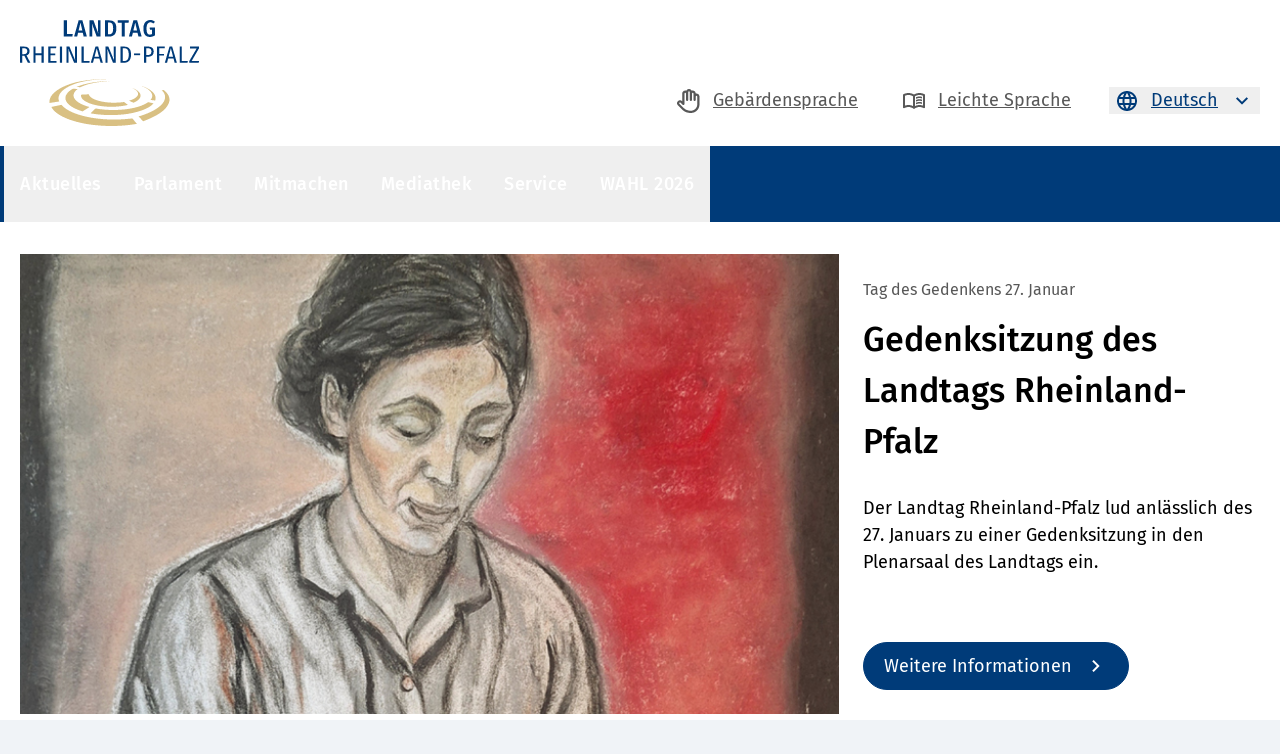

--- FILE ---
content_type: text/html
request_url: https://landtag-rlp.de/?tx_solr%5Bfilter%5D%5B0%5D=committee%3ARechtsausschuss&tx_solr%5Bfilter%5D%5B2%5D=committee%3AAusschuss+f%C3%BCr+Digitalisierung&tx_solr%5Bfilter%5D%5B3%5D=committee%3AKommission+nach+Artikel+10+GG
body_size: 43387
content:

<!DOCTYPE html>
<html lang="de">
<head>
<meta charset="UTF-8">
<meta name="viewport" content="width=device-width, initial-scale=1.0">
<meta http-equiv="X-UA-Compatible" content="IE=EDGE">
<meta name="robots" content="index, follow">
<meta name="keywords" content="Landtag,Veranstaltungen,Rheinland-Pfalz,RLP,Startseite">
<meta name="description" content="Auf&#x20;der&#x20;Startseite&#x20;des&#x20;Landtags&#x20;Rheinland-Pfalz&#x20;finden&#x20;Sie&#x20;aktuelle&#x20;Themen,&#x20;Informationen&#x20;zu&#x20;Veranstaltungen&#x20;und&#x20;Terminen,&#x20;Wegweiser&#x20;f&uuml;r&#x20;parlamentarische&#x20;Themen&#x20;wie&#x20;das&#x20;Plenum,&#x20;die&#x20;Video-Plattform,&#x20;OPAL,&#x20;Newsletter&#x20;sowie&#x20;die&#x20;Abgeordneten-Suche.">
<title>Startseite</title>
<script src="https://assets.landtag-rlp.de/layout/2.20.0/runtime.js" type="module"></script>
<script src="https://assets.landtag-rlp.de/layout/2.20.0/main.js" type="module"></script>
<script>
// this is timing critical depending on init time of ts modules vs ng, so its moved to head as inline
window.addEventListener('toggleSkeleton', (event) => { console.log('event'); toggleSkeleton(event.detail); });
function toggleSkeleton(id) {
Array.from(document.getElementsByClassName(id + '-skeleton')).forEach((skeleton) => (skeleton.style.display = 'none'));
Array.from(document.getElementsByClassName(id)).forEach((toShow) => (toShow.style.display = 'block'));
}
</script>
<script>
// pass data to angular
window.lrp = {
assetsUrl: "https://assets.landtag-rlp.de/layout/2.20.0",
baseUrl: "https://landtag-rlp.de/",
langId : 2,
langiso : "de",
cmsViewMode: 0,
apiUrl: "https://api.landtag-rlp.de/api/",
visitsApiUrl: "https://api.besucher.landtag-rlp.de/api/",
newsDetailPath: "de/aktuelles/aktuelles-aus-dem-landtag/",
meetingDetailPath: "de/aktuelles/termine/"
}
</script>
<script src="https://assets.landtag-rlp.de/elements/2.20.0/runtime.js" type="module" defer></script>
<script src="https://assets.landtag-rlp.de/elements/2.20.0/polyfills.js" type="module" defer></script>
<script src="https://assets.landtag-rlp.de/elements/2.20.0/main.js" type="module" defer></script>
<link rel="stylesheet" href="https://assets.landtag-rlp.de/elements/2.20.0/styles.css">
<link rel="stylesheet" href="https://assets.landtag-rlp.de/layout/2.20.0/styles.css">
<link rel="apple-touch-icon" sizes="180x180" href="/favicons/apple-touch-icon.png">
<link rel="icon" type="image/png" sizes="32x32" href="/favicons/favicon-32x32.png">
<link rel="icon" type="image/png" sizes="16x16" href="/favicons/favicon-16x16.png">
<link rel="manifest" href="/favicons/site.webmanifest">
<link rel="mask-icon" href="/favicons/safari-pinned-tab.svg" color="#5bbad5">
<link rel="shortcut icon" href="/favicons/favicon.ico">
<meta name="msapplication-TileColor" content="#2b5797">
<meta name="msapplication-config" content="/favicons/browserconfig.xml">
<meta name="theme-color" content="#ffffff">
<!-- Copyright (c) 2000-2023 etracker GmbH. All rights reserved. -->
<!-- This material may not be reproduced, displayed, modified or distributed -->
<!-- without the express prior written permission of the copyright holder. -->
<!-- etracker tracklet 5.0 -->
<script type="text/javascript">
var et_pagename = "Startseite";
// var et_areas = "";
// var et_tval = 0;
// var et_tsale = 0;
// var et_tonr = "";
// var et_basket = "";
</script>
<script id="_etLoader" type="text/javascript" charset="UTF-8" data-block-cookies="true" data-secure-code="eP3dKg" src="//code.etracker.com/code/e.js" async></script>
<!-- etracker tracklet 5.0 end -->
<meta name="CONTENS CMS" property="pid" content="6" />
<!-- - - - - - - - - - - - - - - - - - - - - - - - - - - - - - - - - - - - - - - -
Published by CONTENS CMS 5.8.0 | CONTENS Software GmbH, 1999 - 2026 | www.contens.com
PageID: 6 | FolderID: 5 | ChannelID: 1 | TargetgroupID: 1
Last Update: 2026-01-27 13:02 (Generated: 2026-01-27 13:02, Published: 2026-01-27 13:02)
- - - - - - - - - - - - - - - - - - - - - - - - - - - - - - - - - - - - - - - - --></head>
<body id="body" class="bg-canvas ">
<header>
<div class="hidden lg:block">
<div class="bg-white">
<div class="section-default flex justify-between items-end">
<div class="py-20">
<a href="../de/startseite.htm"
class="block focus-outline"
aria-label="Zur&#x20;Haupseite&#x20;des&#x20;Landtag&#x20;Rheinland-Pfalz"
title="Landtag&#x20;Rheinland-Pfalz">
<img src="https://assets.landtag-rlp.de/layout/2.20.0/assets/logos/logo-lrp-color.svg"
class="block h-106 w-auto"
alt="Landtag Rheinland-Pfalz"
aria-label="Landtag Rheinland-Pfalz"
title="Landtag Rheinland-Pfalz">
</a>
</div>
<ul class="flex -mx-16 py-32" role="navigation" aria-label="Sprache&#x20;ausw&auml;hlen&#x20;-&#x20;Deutsch&#x20;ist&#x20;ausgew&auml;hlt">
<li class="px-16">
<a aria-label="zur&#x20;Geb&auml;rdensprache-Seite"
title="zur&#x20;Geb&auml;rdensprache-Seite"
href="https://landtag-rlp.de/gebaerdensprache/gebaerdensprache.htm"
class="flex items-center text-text-sec -mx-6 focus-outline">
<i aria-hidden="true" class="block w-24 h-24 mx-6">
<svg viewBox="0 0 256 256" aria-hidden="true">
<use href="#icon-hand"></use>
</svg>
</i>
<span aria-hidden="true" class="block underline mx-6">
Gebärdensprache
</span>
</a>
</li>
<li class="px-16">
<a aria-label="zur&#x20;Seite&#x20;in&#x20;Leichte&#x20;Sprache"
title="zur&#x20;Seite&#x20;in&#x20;Leichte&#x20;Sprache"
href="https://landtag-rlp.de/leichte-sprache/startseite-leichte-sprache.htm"
class="flex items-center text-text-sec -mx-6 focus-outline">
<i aria-hidden="true" class="block w-24 h-24 mx-6">
<svg aria-hidden="true" viewBox="0 0 24 24">
<use href="#icon-24-book-outline"></use>
</svg>
</i>
<span aria-hidden="true" class="block underline mx-6">
Leichte Sprache
</span>
</a>
</li>
<li class="px-16 relative">
<div data-accordion data-ca-target="header-lang-switch" data-ca-target-action="toggle" data-ca-target-options="opt-toggle-path-match; opt-toggle-escape-reset;">
<button aria-expanded="false"
aria-label="Sprache&#x20;ausw&auml;hlen&#x20;-&#x20;Deutsch&#x20;ist&#x20;ausgew&auml;hlt"
title="Sprache&#x20;ausw&auml;hlen&#x20;-&#x20;Deutsch&#x20;ist&#x20;ausgew&auml;hlt"
aria-haspopup="listbox"
aria-controls="language-menu"
data-accordion-header data-ca-trigger="header-lang-switch"
href="#"
class="flex items-center text-pri -mx-6 focus-outline">
<i aria-hidden="true" class="block w-24 h-24 mx-6">
<svg aria-hidden="true" viewBox="0 0 24 24">
<use aria-hidden="true" href="#icon-24-globe-outline"></use>
</svg>
</i>
<span aria-hidden="true" class="block underline mx-6">
Deutsch
</span>
<i aria-hidden="true" data-accordion-arrow class="block w-24 h-24 mx-6">
<svg aria-hidden="true" viewBox="0 0 24 24">
<use href="#icon-24-chevron-down"></use>
</svg>
</i>
</button>
<div id="language-menu" role="listbox" data-accordion-content class="hidden absolute w-auto top-full right-16 z-40">
<div class="pt-6">
<ul class="lrp-dropdown bg-white min-w-full shadow-card border border-grey-6 py-8">
<li role="option">
<a aria-label="English"
title="English"
lang="en"
href="https://landtag-rlp.de/en/homepage.htm"
class="block py-8 px-16 focus-outline hover:bg-grey-9">
English
</a>
</li>
<li role="option">
<a aria-label="Français"
title="Français"
lang="fr"
href="https://landtag-rlp.de/fr/page-daccueil.htm"
class="block py-8 px-16 focus-outline hover:bg-grey-9">
Français
</a>
</li>
</ul>
</div>
</div>
</div>
</li>
</ul>
</div>
</div>
<div class="bg-pri">
<div class="section-default flex justify-between items-center">
<nav aria-label="Men&uuml;">
<ul class="flex flex-wrap -mx-16 min-h-76">
<li class="flex relative min-h-56">
<button
class="px-16 border-y-2 border-transparent text-18 font-medium text-white tracking-050 cursor-pointer hover:bg-transparent-w-15 hover:border-t-sec focus-nav-d flex items-center"
data-nav-d-button aria-label="Aktuelles"
title="Aktuelles"
data-ca-trigger="nav-d-15-root"
data-ca-target="nav-d-15"
data-ca-target-action="toggle"
data-ca-target-options="opt-toggle-path-match; opt-toggle-escape-reset;">
Aktuelles
</button>
<div data-nav-d-element data-ca-target="nav-d-15-root" data-ca-target-action="toggle"
data-ca-target-options="opt-toggle-path-match; opt-toggle-group-reset; opt-toggle-escape-reset;"
class="hidden absolute left-0 top-full shadow-card z-30">
<div class="bg-white w-470" data-ca-toggle-group>
<ul class="py-2 hidden" data-nav-d-panel data-ca-target="nav-d-15" data-ca-target-action="toggle" data-ca-target-options="opt-toggle-group; opt-toggle-group-root;" data-ca-target-state="true">
<li class="-mt-2 mb-2">
<a
href="../de/aktuelles.htm"
class="flex items-center justify-between px-16 min-h-56 bg-grey-8 hover-outline-sec focus-outline"
aria-label="Seite&#x20;Aktuelles&#x20;&ouml;ffnen."
title="Seite&#x20;Aktuelles&#x20;&ouml;ffnen."
>
<span class="format-medium">
Aktuelles
</span>
<i class="block w-24 h-24 ml-16">
<svg viewBox="0 0 24 24">
<use href="#icon-24-arrow-right"></use>
</svg>
</i>
</a>
</li>
<li>
<div class="flex justify-between py-2">
<a href="../de/aktuelles/aktuelles-aus-dem-landtag.htm"
class="flex items-center px-16 min-h-56 focus-outline hover:bg-grey-8 flex-grow focus:bg-grey-8"
aria-label="Aktuelles aus dem Landtag"
title="Aktuelles aus dem Landtag">
Aktuelles aus dem Landtag
</a>
</div>
</li>
<li>
<div class="flex justify-between py-2">
<a href="../de/aktuelles/termine.htm"
class="flex items-center px-16 min-h-56 focus-outline hover:bg-grey-8 flex-grow focus:bg-grey-8"
aria-label="Termine"
title="Termine">
Termine
</a>
</div>
</li>
<li>
<div class="flex justify-between py-2">
<a href="../de/aktuelles/themen-im-landtag.htm"
class="flex items-center px-16 min-h-56 focus-outline hover:bg-grey-8 flex-grow focus:bg-grey-8"
aria-label="Themen im Landtag"
title="Themen im Landtag">
Themen im Landtag
</a>
<button class="flex-shrink h-56 w-56 flex justify-center items-center border-l-2 border-pri bg-grey-8 hover-outline-sec focus-outline" data-ca-trigger="nav-d-41"
aria-label="Zu&#x20;den&#x20;Unterseiten&#x20;von&#x20;Themen&#x20;im&#x20;Landtag."
title="Zu&#x20;den&#x20;Unterseiten&#x20;von&#x20;Themen&#x20;im&#x20;Landtag."
>
<i class="block w-24 h-24 text-pri">
<svg viewBox="0 0 24 24"><use href="#icon-24-chevron-right"></use></svg>
</i>
</button>
</div>
</li>
<li>
<div class="flex justify-between py-2">
<a href="../de/aktuelles/presse.htm"
class="flex items-center px-16 min-h-56 focus-outline hover:bg-grey-8 flex-grow focus:bg-grey-8"
aria-label="Presse"
title="Presse">
Presse
</a>
<button class="flex-shrink h-56 w-56 flex justify-center items-center border-l-2 border-pri bg-grey-8 hover-outline-sec focus-outline" data-ca-trigger="nav-d-39"
aria-label="Zu&#x20;den&#x20;Unterseiten&#x20;von&#x20;Presse."
title="Zu&#x20;den&#x20;Unterseiten&#x20;von&#x20;Presse."
>
<i class="block w-24 h-24 text-pri">
<svg viewBox="0 0 24 24"><use href="#icon-24-chevron-right"></use></svg>
</i>
</button>
</div>
</li>
<li>
<div class="flex justify-between py-2">
<a href="../de/aktuelles/social-media.htm"
class="flex items-center px-16 min-h-56 focus-outline hover:bg-grey-8 flex-grow focus:bg-grey-8"
aria-label="Soziale Medien"
title="Soziale Medien">
Soziale Medien
</a>
</div>
</li>
</ul>
<ul class="py-2 hidden" data-nav-d-panel data-ca-target="nav-d-41" data-ca-target-action="toggle" data-ca-target-options="opt-toggle-group;" data-ca-target-state="false">
<li class="-mt-2 mb-2">
<a href="#"
class="flex items-center px-16 min-h-56 bg-grey-8 hover-outline-sec focus-outline"
data-ca-trigger="nav-d-15"
aria-label="Z&uuml;ruck&#x20;zu&#x20;Aktuelles"
title="Z&uuml;ruck&#x20;zu&#x20;Aktuelles"
>
<i class="block w-24 h-24 mr-16">
<svg viewBox="0 0 24 24"><use href="#icon-24-chevron-left"></use></svg>
</i>
<span class="format-medium">
Themen im Landtag
</span>
</a>
</li>
<li>
<div class="flex justify-between py-2">
<a
href="../de/aktuelles/themen-im-landtag/im-fokus.htm"
class="flex items-center px-16 min-h-56 focus-outline hover:bg-grey-8 flex-grow focus:bg-grey-8"
aria-label="Im Fokus!"
title="Im Fokus!"
>
Im Fokus!
</a>
</div>
</li>
<li>
<div class="flex justify-between py-2">
<a
href="../de/aktuelles/themen-im-landtag/newsletter-abonnieren.htm"
class="flex items-center px-16 min-h-56 focus-outline hover:bg-grey-8 flex-grow focus:bg-grey-8"
aria-label="Newsletter abonnieren"
title="Newsletter abonnieren"
>
Newsletter abonnieren
</a>
</div>
</li>
</ul>
<ul class="py-2 hidden" data-nav-d-panel data-ca-target="nav-d-39" data-ca-target-action="toggle" data-ca-target-options="opt-toggle-group;" data-ca-target-state="false">
<li class="-mt-2 mb-2">
<a href="#"
class="flex items-center px-16 min-h-56 bg-grey-8 hover-outline-sec focus-outline"
data-ca-trigger="nav-d-15"
aria-label="Z&uuml;ruck&#x20;zu&#x20;Aktuelles"
title="Z&uuml;ruck&#x20;zu&#x20;Aktuelles"
>
<i class="block w-24 h-24 mr-16">
<svg viewBox="0 0 24 24"><use href="#icon-24-chevron-left"></use></svg>
</i>
<span class="format-medium">
Presse
</span>
</a>
</li>
<li>
<div class="flex justify-between py-2">
<a
href="../de/aktuelles/presse/kontakt-pressesprecher.htm"
class="flex items-center px-16 min-h-56 focus-outline hover:bg-grey-8 flex-grow focus:bg-grey-8"
aria-label="Kontakt Pressesprecher"
title="Kontakt Pressesprecher"
>
Kontakt Pressesprecher
</a>
</div>
</li>
<li>
<div class="flex justify-between py-2">
<a
href="../de/aktuelles/presse/pressemitteilungen-.htm"
class="flex items-center px-16 min-h-56 focus-outline hover:bg-grey-8 flex-grow focus:bg-grey-8"
aria-label="Pressemitteilungen "
title="Pressemitteilungen "
>
Pressemitteilungen
</a>
<button class="flex-shrink h-56 w-56 flex justify-center items-center border-l-2 border-pri bg-grey-8 hover-outline-sec focus-outline" data-ca-trigger="nav-d-461"
aria-label="Zu&#x20;den&#x20;Unterseiten&#x20;von&#x20;Pressemitteilungen&#x20;."
title="Zu&#x20;den&#x20;Unterseiten&#x20;von&#x20;Pressemitteilungen&#x20;."
>
<i class="block w-24 h-24 text-pri">
<svg viewBox="0 0 24 24"><use href="#icon-24-chevron-right"></use></svg>
</i>
</button>
</div>
</li>
<li>
<div class="flex justify-between py-2">
<a
href="../de/aktuelles/presse/pressekontakte-der-fraktionen.htm"
class="flex items-center px-16 min-h-56 focus-outline hover:bg-grey-8 flex-grow focus:bg-grey-8"
aria-label="Pressekontakte der Fraktionen"
title="Pressekontakte der Fraktionen"
>
Pressekontakte der Fraktionen
</a>
</div>
</li>
<li>
<div class="flex justify-between py-2">
<a
href="../de/aktuelles/presse/pressebilder.htm"
class="flex items-center px-16 min-h-56 focus-outline hover:bg-grey-8 flex-grow focus:bg-grey-8"
aria-label="Pressebilder"
title="Pressebilder"
>
Pressebilder
</a>
<button class="flex-shrink h-56 w-56 flex justify-center items-center border-l-2 border-pri bg-grey-8 hover-outline-sec focus-outline" data-ca-trigger="nav-d-463"
aria-label="Zu&#x20;den&#x20;Unterseiten&#x20;von&#x20;Pressebilder."
title="Zu&#x20;den&#x20;Unterseiten&#x20;von&#x20;Pressebilder."
>
<i class="block w-24 h-24 text-pri">
<svg viewBox="0 0 24 24"><use href="#icon-24-chevron-right"></use></svg>
</i>
</button>
</div>
</li>
<li>
<div class="flex justify-between py-2">
<a
href="../de/aktuelles/presse/akkreditierung.htm"
class="flex items-center px-16 min-h-56 focus-outline hover:bg-grey-8 flex-grow focus:bg-grey-8"
aria-label="Akkreditierung"
title="Akkreditierung"
>
Akkreditierung
</a>
</div>
</li>
</ul>
<ul class="py-2 hidden" data-nav-d-panel data-ca-target="nav-d-461" data-ca-target-action="toggle" data-ca-target-options="opt-toggle-group;" data-ca-target-state="false">
<li class="-mt-2 mb-2">
<a href="#"
class="flex items-center px-16 min-h-56 bg-grey-8 hover-outline-sec focus-outline"
data-ca-trigger="nav-d-39"
aria-label="Z&uuml;ruck&#x20;zu&#x20;Presse"
title="Z&uuml;ruck&#x20;zu&#x20;Presse"
>
<i class="block w-24 h-24 mr-16">
<svg viewBox="0 0 24 24"><use href="#icon-24-chevron-left"></use></svg>
</i>
<span class="format-medium">
Pressemitteilungen
</span>
</a>
</li>
<li>
<div class="flex justify-between py-2">
<a href="../de/aktuelles/presse/pressemitteilungen-/pressemitteilungen-18-wp.htm"
class="flex items-center px-16 min-h-56 focus-outline hover:bg-grey-8 flex-grow focus:bg-grey-8"
aria-label="Pressemitteilungen 18. WP"
title="Pressemitteilungen 18. WP"
>
Pressemitteilungen 18. WP
</a>
</div>
</li>
<li>
<div class="flex justify-between py-2">
<a href="../de/aktuelles/presse/pressemitteilungen-/pressemitteilungen-17-wp.htm"
class="flex items-center px-16 min-h-56 focus-outline hover:bg-grey-8 flex-grow focus:bg-grey-8"
aria-label="Pressemitteilungen 17. WP"
title="Pressemitteilungen 17. WP"
>
Pressemitteilungen 17. WP
</a>
</div>
</li>
</ul>
<ul class="py-2 hidden" data-nav-d-panel data-ca-target="nav-d-463" data-ca-target-action="toggle" data-ca-target-options="opt-toggle-group;" data-ca-target-state="false">
<li class="-mt-2 mb-2">
<a href="#"
class="flex items-center px-16 min-h-56 bg-grey-8 hover-outline-sec focus-outline"
data-ca-trigger="nav-d-39"
aria-label="Z&uuml;ruck&#x20;zu&#x20;Presse"
title="Z&uuml;ruck&#x20;zu&#x20;Presse"
>
<i class="block w-24 h-24 mr-16">
<svg viewBox="0 0 24 24"><use href="#icon-24-chevron-left"></use></svg>
</i>
<span class="format-medium">
Pressebilder
</span>
</a>
</li>
<li>
<div class="flex justify-between py-2">
<a href="../de/aktuelles/presse/pressebilder/pressebilder-des-vorstands.htm"
class="flex items-center px-16 min-h-56 focus-outline hover:bg-grey-8 flex-grow focus:bg-grey-8"
aria-label="Pressebilder des Vorstands"
title="Pressebilder des Vorstands"
>
Pressebilder des Vorstands
</a>
</div>
</li>
<li>
<div class="flex justify-between py-2">
<a href="../de/aktuelles/presse/pressebilder/pressebilder-des-praesidenten.htm"
class="flex items-center px-16 min-h-56 focus-outline hover:bg-grey-8 flex-grow focus:bg-grey-8"
aria-label="Pressebilder des Präsidenten"
title="Pressebilder des Präsidenten"
>
Pressebilder des Präsidenten
</a>
</div>
</li>
<li>
<div class="flex justify-between py-2">
<a href="../de/aktuelles/presse/pressebilder/pressebilder-vizepraesidentin.htm"
class="flex items-center px-16 min-h-56 focus-outline hover:bg-grey-8 flex-grow focus:bg-grey-8"
aria-label="Pressebilder der Vizepräsident:innen"
title="Pressebilder der Vizepräsident:innen"
>
Pressebilder der Vizepräsident:innen
</a>
</div>
</li>
<li>
<div class="flex justify-between py-2">
<a href="../de/aktuelles/presse/pressebilder/das-neue-deutschhaus.htm"
class="flex items-center px-16 min-h-56 focus-outline hover:bg-grey-8 flex-grow focus:bg-grey-8"
aria-label="Das neue Deutschhaus"
title="Das neue Deutschhaus"
>
Das neue Deutschhaus
</a>
</div>
</li>
<li>
<div class="flex justify-between py-2">
<a href="../de/aktuelles/presse/pressebilder/konstituierende-sitzung.htm"
class="flex items-center px-16 min-h-56 focus-outline hover:bg-grey-8 flex-grow focus:bg-grey-8"
aria-label="Konstituierende Sitzung"
title="Konstituierende Sitzung"
>
Konstituierende Sitzung
</a>
</div>
</li>
</ul>
</div>
</div>
</li>
<li class="flex relative min-h-56">
<button
class="px-16 border-y-2 border-transparent text-18 font-medium text-white tracking-050 cursor-pointer hover:bg-transparent-w-15 hover:border-t-sec focus-nav-d flex items-center"
data-nav-d-button aria-label="Parlament"
title="Parlament"
data-ca-trigger="nav-d-16-root"
data-ca-target="nav-d-16"
data-ca-target-action="toggle"
data-ca-target-options="opt-toggle-path-match; opt-toggle-escape-reset;">
Parlament
</button>
<div data-nav-d-element data-ca-target="nav-d-16-root" data-ca-target-action="toggle"
data-ca-target-options="opt-toggle-path-match; opt-toggle-group-reset; opt-toggle-escape-reset;"
class="hidden absolute left-0 top-full shadow-card z-30">
<div class="bg-white w-470" data-ca-toggle-group>
<ul class="py-2 hidden" data-nav-d-panel data-ca-target="nav-d-16" data-ca-target-action="toggle" data-ca-target-options="opt-toggle-group; opt-toggle-group-root;" data-ca-target-state="true">
<li class="-mt-2 mb-2">
<a
href="../de/parlament.htm"
class="flex items-center justify-between px-16 min-h-56 bg-grey-8 hover-outline-sec focus-outline"
aria-label="Seite&#x20;Parlament&#x20;&ouml;ffnen."
title="Seite&#x20;Parlament&#x20;&ouml;ffnen."
>
<span class="format-medium">
Parlament
</span>
<i class="block w-24 h-24 ml-16">
<svg viewBox="0 0 24 24">
<use href="#icon-24-arrow-right"></use>
</svg>
</i>
</a>
</li>
<li>
<div class="flex justify-between py-2">
<a href="../de/parlament/der-landtag-und-seine-aufgaben.htm"
class="flex items-center px-16 min-h-56 focus-outline hover:bg-grey-8 flex-grow focus:bg-grey-8"
aria-label="Der Landtag und seine Aufgaben"
title="Der Landtag und seine Aufgaben">
Der Landtag und seine Aufgaben
</a>
<button class="flex-shrink h-56 w-56 flex justify-center items-center border-l-2 border-pri bg-grey-8 hover-outline-sec focus-outline" data-ca-trigger="nav-d-17"
aria-label="Zu&#x20;den&#x20;Unterseiten&#x20;von&#x20;Der&#x20;Landtag&#x20;und&#x20;seine&#x20;Aufgaben."
title="Zu&#x20;den&#x20;Unterseiten&#x20;von&#x20;Der&#x20;Landtag&#x20;und&#x20;seine&#x20;Aufgaben."
>
<i class="block w-24 h-24 text-pri">
<svg viewBox="0 0 24 24"><use href="#icon-24-chevron-right"></use></svg>
</i>
</button>
</div>
</li>
<li>
<div class="flex justify-between py-2">
<a href="../de/parlament/praesident.htm"
class="flex items-center px-16 min-h-56 focus-outline hover:bg-grey-8 flex-grow focus:bg-grey-8"
aria-label="Präsident"
title="Präsident">
Präsident
</a>
<button class="flex-shrink h-56 w-56 flex justify-center items-center border-l-2 border-pri bg-grey-8 hover-outline-sec focus-outline" data-ca-trigger="nav-d-36"
aria-label="Zu&#x20;den&#x20;Unterseiten&#x20;von&#x20;Pr&auml;sident."
title="Zu&#x20;den&#x20;Unterseiten&#x20;von&#x20;Pr&auml;sident."
>
<i class="block w-24 h-24 text-pri">
<svg viewBox="0 0 24 24"><use href="#icon-24-chevron-right"></use></svg>
</i>
</button>
</div>
</li>
<li>
<div class="flex justify-between py-2">
<a href="../de/parlament/abgeordnete.htm"
class="flex items-center px-16 min-h-56 focus-outline hover:bg-grey-8 flex-grow focus:bg-grey-8"
aria-label="Abgeordnete"
title="Abgeordnete">
Abgeordnete
</a>
<button class="flex-shrink h-56 w-56 flex justify-center items-center border-l-2 border-pri bg-grey-8 hover-outline-sec focus-outline" data-ca-trigger="nav-d-32"
aria-label="Zu&#x20;den&#x20;Unterseiten&#x20;von&#x20;Abgeordnete."
title="Zu&#x20;den&#x20;Unterseiten&#x20;von&#x20;Abgeordnete."
>
<i class="block w-24 h-24 text-pri">
<svg viewBox="0 0 24 24"><use href="#icon-24-chevron-right"></use></svg>
</i>
</button>
</div>
</li>
<li>
<div class="flex justify-between py-2">
<a href="../de/parlament/fraktionen-und-parlamentarisch.htm"
class="flex items-center px-16 min-h-56 focus-outline hover:bg-grey-8 flex-grow focus:bg-grey-8"
aria-label="Fraktionen und Parlamentarische Gruppe"
title="Fraktionen und Parlamentarische Gruppe">
Fraktionen und Parlamentarische Gruppe
</a>
<button class="flex-shrink h-56 w-56 flex justify-center items-center border-l-2 border-pri bg-grey-8 hover-outline-sec focus-outline" data-ca-trigger="nav-d-37"
aria-label="Zu&#x20;den&#x20;Unterseiten&#x20;von&#x20;Fraktionen&#x20;und&#x20;Parlamentarische&#x20;Gruppe."
title="Zu&#x20;den&#x20;Unterseiten&#x20;von&#x20;Fraktionen&#x20;und&#x20;Parlamentarische&#x20;Gruppe."
>
<i class="block w-24 h-24 text-pri">
<svg viewBox="0 0 24 24"><use href="#icon-24-chevron-right"></use></svg>
</i>
</button>
</div>
</li>
<li>
<div class="flex justify-between py-2">
<a href="../de/parlament/plenum.htm"
class="flex items-center px-16 min-h-56 focus-outline hover:bg-grey-8 flex-grow focus:bg-grey-8"
aria-label="Plenum"
title="Plenum">
Plenum
</a>
<button class="flex-shrink h-56 w-56 flex justify-center items-center border-l-2 border-pri bg-grey-8 hover-outline-sec focus-outline" data-ca-trigger="nav-d-38"
aria-label="Zu&#x20;den&#x20;Unterseiten&#x20;von&#x20;Plenum."
title="Zu&#x20;den&#x20;Unterseiten&#x20;von&#x20;Plenum."
>
<i class="block w-24 h-24 text-pri">
<svg viewBox="0 0 24 24"><use href="#icon-24-chevron-right"></use></svg>
</i>
</button>
</div>
</li>
<li>
<div class="flex justify-between py-2">
<a href="../de/parlament/ausschuesse-und-gremien.htm"
class="flex items-center px-16 min-h-56 focus-outline hover:bg-grey-8 flex-grow focus:bg-grey-8"
aria-label="Ausschüsse und Gremien"
title="Ausschüsse und Gremien">
Ausschüsse und Gremien
</a>
<button class="flex-shrink h-56 w-56 flex justify-center items-center border-l-2 border-pri bg-grey-8 hover-outline-sec focus-outline" data-ca-trigger="nav-d-23"
aria-label="Zu&#x20;den&#x20;Unterseiten&#x20;von&#x20;Aussch&uuml;sse&#x20;und&#x20;Gremien."
title="Zu&#x20;den&#x20;Unterseiten&#x20;von&#x20;Aussch&uuml;sse&#x20;und&#x20;Gremien."
>
<i class="block w-24 h-24 text-pri">
<svg viewBox="0 0 24 24"><use href="#icon-24-chevron-right"></use></svg>
</i>
</button>
</div>
</li>
<li>
<div class="flex justify-between py-2">
<a href="../de/parlament/parlamentsdokumente.htm"
class="flex items-center px-16 min-h-56 focus-outline hover:bg-grey-8 flex-grow focus:bg-grey-8"
aria-label="Parlamentsdokumente"
title="Parlamentsdokumente">
Parlamentsdokumente
</a>
<button class="flex-shrink h-56 w-56 flex justify-center items-center border-l-2 border-pri bg-grey-8 hover-outline-sec focus-outline" data-ca-trigger="nav-d-387"
aria-label="Zu&#x20;den&#x20;Unterseiten&#x20;von&#x20;Parlamentsdokumente."
title="Zu&#x20;den&#x20;Unterseiten&#x20;von&#x20;Parlamentsdokumente."
>
<i class="block w-24 h-24 text-pri">
<svg viewBox="0 0 24 24"><use href="#icon-24-chevron-right"></use></svg>
</i>
</button>
</div>
</li>
<li>
<div class="flex justify-between py-2">
<a href="../de/parlament/buergerbeauftragte-und-petitio.htm"
class="flex items-center px-16 min-h-56 focus-outline hover:bg-grey-8 flex-grow focus:bg-grey-8"
aria-label="Bürgerbeauftragte und Petitionen"
title="Bürgerbeauftragte und Petitionen">
Bürgerbeauftragte und Petitionen
</a>
</div>
</li>
<li>
<div class="flex justify-between py-2">
<a href="../de/parlament/statistik.htm"
class="flex items-center px-16 min-h-56 focus-outline hover:bg-grey-8 flex-grow focus:bg-grey-8"
aria-label="Statistik"
title="Statistik">
Statistik
</a>
</div>
</li>
<li>
<div class="flex justify-between py-2">
<a href="../de/parlament/landtagsverwaltung.htm"
class="flex items-center px-16 min-h-56 focus-outline hover:bg-grey-8 flex-grow focus:bg-grey-8"
aria-label="Landtagsverwaltung"
title="Landtagsverwaltung">
Landtagsverwaltung
</a>
<button class="flex-shrink h-56 w-56 flex justify-center items-center border-l-2 border-pri bg-grey-8 hover-outline-sec focus-outline" data-ca-trigger="nav-d-418"
aria-label="Zu&#x20;den&#x20;Unterseiten&#x20;von&#x20;Landtagsverwaltung."
title="Zu&#x20;den&#x20;Unterseiten&#x20;von&#x20;Landtagsverwaltung."
>
<i class="block w-24 h-24 text-pri">
<svg viewBox="0 0 24 24"><use href="#icon-24-chevron-right"></use></svg>
</i>
</button>
</div>
</li>
</ul>
<ul class="py-2 hidden" data-nav-d-panel data-ca-target="nav-d-17" data-ca-target-action="toggle" data-ca-target-options="opt-toggle-group;" data-ca-target-state="false">
<li class="-mt-2 mb-2">
<a href="#"
class="flex items-center px-16 min-h-56 bg-grey-8 hover-outline-sec focus-outline"
data-ca-trigger="nav-d-16"
aria-label="Z&uuml;ruck&#x20;zu&#x20;Parlament"
title="Z&uuml;ruck&#x20;zu&#x20;Parlament"
>
<i class="block w-24 h-24 mr-16">
<svg viewBox="0 0 24 24"><use href="#icon-24-chevron-left"></use></svg>
</i>
<span class="format-medium">
Der Landtag und seine Aufgaben
</span>
</a>
</li>
<li>
<div class="flex justify-between py-2">
<a
href="../de/parlament/der-landtag-und-seine-aufgaben/aufgaben-und-arbeitsweise-des-.htm"
class="flex items-center px-16 min-h-56 focus-outline hover:bg-grey-8 flex-grow focus:bg-grey-8"
aria-label="Aufgaben und Arbeitsweise des Landtags Rheinland-Pfalz"
title="Aufgaben und Arbeitsweise des Landtags Rheinland-Pfalz"
>
Aufgaben und Arbeitsweise des Landtags Rheinland-Pfalz
</a>
</div>
</li>
<li>
<div class="flex justify-between py-2">
<a
href="../de/parlament/der-landtag-und-seine-aufgaben/gesetzgebung.htm"
class="flex items-center px-16 min-h-56 focus-outline hover:bg-grey-8 flex-grow focus:bg-grey-8"
aria-label="Gesetzgebung"
title="Gesetzgebung"
>
Gesetzgebung
</a>
</div>
</li>
<li>
<div class="flex justify-between py-2">
<a
href="../de/parlament/der-landtag-und-seine-aufgaben/das-wahlsystem.htm"
class="flex items-center px-16 min-h-56 focus-outline hover:bg-grey-8 flex-grow focus:bg-grey-8"
aria-label="Das Wahlsystem"
title="Das Wahlsystem"
>
Das Wahlsystem
</a>
</div>
</li>
<li>
<div class="flex justify-between py-2">
<a
href="../de/parlament/der-landtag-und-seine-aufgaben/deutschhaus-und-wappen.htm"
class="flex items-center px-16 min-h-56 focus-outline hover:bg-grey-8 flex-grow focus:bg-grey-8"
aria-label="Deutschhaus und Wappen"
title="Deutschhaus und Wappen"
>
Deutschhaus und Wappen
</a>
<button class="flex-shrink h-56 w-56 flex justify-center items-center border-l-2 border-pri bg-grey-8 hover-outline-sec focus-outline" data-ca-trigger="nav-d-18"
aria-label="Zu&#x20;den&#x20;Unterseiten&#x20;von&#x20;Deutschhaus&#x20;und&#x20;Wappen."
title="Zu&#x20;den&#x20;Unterseiten&#x20;von&#x20;Deutschhaus&#x20;und&#x20;Wappen."
>
<i class="block w-24 h-24 text-pri">
<svg viewBox="0 0 24 24"><use href="#icon-24-chevron-right"></use></svg>
</i>
</button>
</div>
</li>
<li>
<div class="flex justify-between py-2">
<a
href="../de/parlament/der-landtag-und-seine-aufgaben/kommission-fuer-die-geschichte.htm"
class="flex items-center px-16 min-h-56 focus-outline hover:bg-grey-8 flex-grow focus:bg-grey-8"
aria-label="Kommission für die Geschichte des Landes"
title="Kommission für die Geschichte des Landes"
>
Kommission für die Geschichte des Landes
</a>
<button class="flex-shrink h-56 w-56 flex justify-center items-center border-l-2 border-pri bg-grey-8 hover-outline-sec focus-outline" data-ca-trigger="nav-d-415"
aria-label="Zu&#x20;den&#x20;Unterseiten&#x20;von&#x20;Kommission&#x20;f&uuml;r&#x20;die&#x20;Geschichte&#x20;des&#x20;Landes."
title="Zu&#x20;den&#x20;Unterseiten&#x20;von&#x20;Kommission&#x20;f&uuml;r&#x20;die&#x20;Geschichte&#x20;des&#x20;Landes."
>
<i class="block w-24 h-24 text-pri">
<svg viewBox="0 0 24 24"><use href="#icon-24-chevron-right"></use></svg>
</i>
</button>
</div>
</li>
<li>
<div class="flex justify-between py-2">
<a
href="../de/parlament/der-landtag-und-seine-aufgaben/internationale-zusammenarbeit.htm"
class="flex items-center px-16 min-h-56 focus-outline hover:bg-grey-8 flex-grow focus:bg-grey-8"
aria-label="Internationale Zusammenarbeit"
title="Internationale Zusammenarbeit"
>
Internationale Zusammenarbeit
</a>
<button class="flex-shrink h-56 w-56 flex justify-center items-center border-l-2 border-pri bg-grey-8 hover-outline-sec focus-outline" data-ca-trigger="nav-d-42"
aria-label="Zu&#x20;den&#x20;Unterseiten&#x20;von&#x20;Internationale&#x20;Zusammenarbeit."
title="Zu&#x20;den&#x20;Unterseiten&#x20;von&#x20;Internationale&#x20;Zusammenarbeit."
>
<i class="block w-24 h-24 text-pri">
<svg viewBox="0 0 24 24"><use href="#icon-24-chevron-right"></use></svg>
</i>
</button>
</div>
</li>
</ul>
<ul class="py-2 hidden" data-nav-d-panel data-ca-target="nav-d-18" data-ca-target-action="toggle" data-ca-target-options="opt-toggle-group;" data-ca-target-state="false">
<li class="-mt-2 mb-2">
<a href="#"
class="flex items-center px-16 min-h-56 bg-grey-8 hover-outline-sec focus-outline"
data-ca-trigger="nav-d-17"
aria-label="Z&uuml;ruck&#x20;zu&#x20;Der&#x20;Landtag&#x20;und&#x20;seine&#x20;Aufgaben"
title="Z&uuml;ruck&#x20;zu&#x20;Der&#x20;Landtag&#x20;und&#x20;seine&#x20;Aufgaben"
>
<i class="block w-24 h-24 mr-16">
<svg viewBox="0 0 24 24"><use href="#icon-24-chevron-left"></use></svg>
</i>
<span class="format-medium">
Deutschhaus und Wappen
</span>
</a>
</li>
<li>
<div class="flex justify-between py-2">
<a href="../de/parlament/der-landtag-und-seine-aufgaben/deutschhaus-und-wappen/das-landeswappen.htm"
class="flex items-center px-16 min-h-56 focus-outline hover:bg-grey-8 flex-grow focus:bg-grey-8"
aria-label="Das Landeswappen"
title="Das Landeswappen"
>
Das Landeswappen
</a>
</div>
</li>
<li>
<div class="flex justify-between py-2">
<a href="../de/parlament/der-landtag-und-seine-aufgaben/deutschhaus-und-wappen/sitz-der-landtagsverwaltung.htm"
class="flex items-center px-16 min-h-56 focus-outline hover:bg-grey-8 flex-grow focus:bg-grey-8"
aria-label="Sitz der Landtagsverwaltung"
title="Sitz der Landtagsverwaltung"
>
Sitz der Landtagsverwaltung
</a>
</div>
</li>
<li>
<div class="flex justify-between py-2">
<a href="../de/parlament/der-landtag-und-seine-aufgaben/deutschhaus-und-wappen/das-abgeordnetenhaus.htm"
class="flex items-center px-16 min-h-56 focus-outline hover:bg-grey-8 flex-grow focus:bg-grey-8"
aria-label="Das Abgeordnetenhaus"
title="Das Abgeordnetenhaus"
>
Das Abgeordnetenhaus
</a>
</div>
</li>
<li>
<div class="flex justify-between py-2">
<a href="../de/parlament/der-landtag-und-seine-aufgaben/deutschhaus-und-wappen/geschichte-des-deutschhauses.htm"
class="flex items-center px-16 min-h-56 focus-outline hover:bg-grey-8 flex-grow focus:bg-grey-8"
aria-label="Geschichte des Deutschhauses"
title="Geschichte des Deutschhauses"
>
Geschichte des Deutschhauses
</a>
</div>
</li>
</ul>
<ul class="py-2 hidden" data-nav-d-panel data-ca-target="nav-d-415" data-ca-target-action="toggle" data-ca-target-options="opt-toggle-group;" data-ca-target-state="false">
<li class="-mt-2 mb-2">
<a href="#"
class="flex items-center px-16 min-h-56 bg-grey-8 hover-outline-sec focus-outline"
data-ca-trigger="nav-d-17"
aria-label="Z&uuml;ruck&#x20;zu&#x20;Der&#x20;Landtag&#x20;und&#x20;seine&#x20;Aufgaben"
title="Z&uuml;ruck&#x20;zu&#x20;Der&#x20;Landtag&#x20;und&#x20;seine&#x20;Aufgaben"
>
<i class="block w-24 h-24 mr-16">
<svg viewBox="0 0 24 24"><use href="#icon-24-chevron-left"></use></svg>
</i>
<span class="format-medium">
Kommission für die Geschichte des Landes
</span>
</a>
</li>
<li>
<div class="flex justify-between py-2">
<a href="../de/parlament/der-landtag-und-seine-aufgaben/kommission-fuer-die-geschichte/berichte.htm"
class="flex items-center px-16 min-h-56 focus-outline hover:bg-grey-8 flex-grow focus:bg-grey-8"
aria-label="Berichte"
title="Berichte"
>
Berichte
</a>
</div>
</li>
</ul>
<ul class="py-2 hidden" data-nav-d-panel data-ca-target="nav-d-42" data-ca-target-action="toggle" data-ca-target-options="opt-toggle-group;" data-ca-target-state="false">
<li class="-mt-2 mb-2">
<a href="#"
class="flex items-center px-16 min-h-56 bg-grey-8 hover-outline-sec focus-outline"
data-ca-trigger="nav-d-17"
aria-label="Z&uuml;ruck&#x20;zu&#x20;Der&#x20;Landtag&#x20;und&#x20;seine&#x20;Aufgaben"
title="Z&uuml;ruck&#x20;zu&#x20;Der&#x20;Landtag&#x20;und&#x20;seine&#x20;Aufgaben"
>
<i class="block w-24 h-24 mr-16">
<svg viewBox="0 0 24 24"><use href="#icon-24-chevron-left"></use></svg>
</i>
<span class="format-medium">
Internationale Zusammenarbeit
</span>
</a>
</li>
<li>
<div class="flex justify-between py-2">
<a href="../de/parlament/der-landtag-und-seine-aufgaben/internationale-zusammenarbeit/kongress-der-gemeinden-und-reg.htm"
class="flex items-center px-16 min-h-56 focus-outline hover:bg-grey-8 flex-grow focus:bg-grey-8"
aria-label="Kongress der Gemeinden und Regionen"
title="Kongress der Gemeinden und Regionen"
>
Kongress der Gemeinden und Regionen
</a>
</div>
</li>
<li>
<div class="flex justify-between py-2">
<a href="../de/parlament/der-landtag-und-seine-aufgaben/internationale-zusammenarbeit/ausschuss-der-regionen-bei-der.htm"
class="flex items-center px-16 min-h-56 focus-outline hover:bg-grey-8 flex-grow focus:bg-grey-8"
aria-label="Ausschuss der Regionen bei der Europäischen Union"
title="Ausschuss der Regionen bei der Europäischen Union"
>
Ausschuss der Regionen bei der Europäischen Union
</a>
</div>
</li>
<li>
<div class="flex justify-between py-2">
<a href="../de/parlament/der-landtag-und-seine-aufgaben/internationale-zusammenarbeit/oberrheinrat.htm"
class="flex items-center px-16 min-h-56 focus-outline hover:bg-grey-8 flex-grow focus:bg-grey-8"
aria-label="Oberrheinrat"
title="Oberrheinrat"
>
Oberrheinrat
</a>
</div>
</li>
<li>
<div class="flex justify-between py-2">
<a href="../de/parlament/der-landtag-und-seine-aufgaben/internationale-zusammenarbeit/interregionaler-parlamentarier.htm"
class="flex items-center px-16 min-h-56 focus-outline hover:bg-grey-8 flex-grow focus:bg-grey-8"
aria-label="Interregionaler Parlamentarierrat IPR"
title="Interregionaler Parlamentarierrat IPR"
>
Interregionaler Parlamentarierrat IPR
</a>
</div>
</li>
<li>
<div class="flex justify-between py-2">
<a href="../de/parlament/der-landtag-und-seine-aufgaben/internationale-zusammenarbeit/partnerschaftsverband-rlp-4er.htm"
class="flex items-center px-16 min-h-56 focus-outline hover:bg-grey-8 flex-grow focus:bg-grey-8"
aria-label="Partnerschaftsverband RLP 4er Netzwerk"
title="Partnerschaftsverband RLP 4er Netzwerk"
>
Partnerschaftsverband RLP 4er Netzwerk
</a>
</div>
</li>
<li>
<div class="flex justify-between py-2">
<a href="../de/parlament/der-landtag-und-seine-aufgaben/internationale-zusammenarbeit/4er-netzwerk-der-regionalpartn.htm"
class="flex items-center px-16 min-h-56 focus-outline hover:bg-grey-8 flex-grow focus:bg-grey-8"
aria-label="4er Netzwerk der Regionalpartner"
title="4er Netzwerk der Regionalpartner"
>
4er Netzwerk der Regionalpartner
</a>
</div>
</li>
<li>
<div class="flex justify-between py-2">
<a href="../de/parlament/der-landtag-und-seine-aufgaben/internationale-zusammenarbeit/region-burgund-franche-comte.htm"
class="flex items-center px-16 min-h-56 focus-outline hover:bg-grey-8 flex-grow focus:bg-grey-8"
aria-label="Region Burgund-Franche-Comté"
title="Region Burgund-Franche-Comté"
>
Region Burgund-Franche-Comté
</a>
</div>
</li>
<li>
<div class="flex justify-between py-2">
<a href="../de/parlament/der-landtag-und-seine-aufgaben/internationale-zusammenarbeit/region-mittelboehmen.htm"
class="flex items-center px-16 min-h-56 focus-outline hover:bg-grey-8 flex-grow focus:bg-grey-8"
aria-label="Region Mittelböhmen"
title="Region Mittelböhmen"
>
Region Mittelböhmen
</a>
</div>
</li>
<li>
<div class="flex justify-between py-2">
<a href="../de/parlament/der-landtag-und-seine-aufgaben/internationale-zusammenarbeit/region-oppeln.htm"
class="flex items-center px-16 min-h-56 focus-outline hover:bg-grey-8 flex-grow focus:bg-grey-8"
aria-label="Region Oppeln"
title="Region Oppeln"
>
Region Oppeln
</a>
</div>
</li>
<li>
<div class="flex justify-between py-2">
<a href="../de/parlament/der-landtag-und-seine-aufgaben/internationale-zusammenarbeit/bundesland-salzburg.htm"
class="flex items-center px-16 min-h-56 focus-outline hover:bg-grey-8 flex-grow focus:bg-grey-8"
aria-label="Bundesland Salzburg"
title="Bundesland Salzburg"
>
Bundesland Salzburg
</a>
</div>
</li>
<li>
<div class="flex justify-between py-2">
<a href="../de/parlament/der-landtag-und-seine-aufgaben/internationale-zusammenarbeit/ruanda.htm"
class="flex items-center px-16 min-h-56 focus-outline hover:bg-grey-8 flex-grow focus:bg-grey-8"
aria-label="Ruanda"
title="Ruanda"
>
Ruanda
</a>
</div>
</li>
<li>
<div class="flex justify-between py-2">
<a href="../de/parlament/der-landtag-und-seine-aufgaben/internationale-zusammenarbeit/south-carolina.htm"
class="flex items-center px-16 min-h-56 focus-outline hover:bg-grey-8 flex-grow focus:bg-grey-8"
aria-label="South Carolina"
title="South Carolina"
>
South Carolina
</a>
</div>
</li>
</ul>
<ul class="py-2 hidden" data-nav-d-panel data-ca-target="nav-d-36" data-ca-target-action="toggle" data-ca-target-options="opt-toggle-group;" data-ca-target-state="false">
<li class="-mt-2 mb-2">
<a href="#"
class="flex items-center px-16 min-h-56 bg-grey-8 hover-outline-sec focus-outline"
data-ca-trigger="nav-d-16"
aria-label="Z&uuml;ruck&#x20;zu&#x20;Parlament"
title="Z&uuml;ruck&#x20;zu&#x20;Parlament"
>
<i class="block w-24 h-24 mr-16">
<svg viewBox="0 0 24 24"><use href="#icon-24-chevron-left"></use></svg>
</i>
<span class="format-medium">
Präsident
</span>
</a>
</li>
<li>
<div class="flex justify-between py-2">
<a
href="../de/parlament/praesident/aus-den-terminen.htm"
class="flex items-center px-16 min-h-56 focus-outline hover:bg-grey-8 flex-grow focus:bg-grey-8"
aria-label="Aus den Terminen"
title="Aus den Terminen"
>
Aus den Terminen
</a>
</div>
</li>
<li>
<div class="flex justify-between py-2">
<a
href="../de/parlament/praesident/kontakt.htm"
class="flex items-center px-16 min-h-56 focus-outline hover:bg-grey-8 flex-grow focus:bg-grey-8"
aria-label="Kontakt"
title="Kontakt"
>
Kontakt
</a>
</div>
</li>
</ul>
<ul class="py-2 hidden" data-nav-d-panel data-ca-target="nav-d-32" data-ca-target-action="toggle" data-ca-target-options="opt-toggle-group;" data-ca-target-state="false">
<li class="-mt-2 mb-2">
<a href="#"
class="flex items-center px-16 min-h-56 bg-grey-8 hover-outline-sec focus-outline"
data-ca-trigger="nav-d-16"
aria-label="Z&uuml;ruck&#x20;zu&#x20;Parlament"
title="Z&uuml;ruck&#x20;zu&#x20;Parlament"
>
<i class="block w-24 h-24 mr-16">
<svg viewBox="0 0 24 24"><use href="#icon-24-chevron-left"></use></svg>
</i>
<span class="format-medium">
Abgeordnete
</span>
</a>
</li>
<li>
<div class="flex justify-between py-2">
<a
href="../de/parlament/abgeordnete/abgeordnetensuche.htm"
class="flex items-center px-16 min-h-56 focus-outline hover:bg-grey-8 flex-grow focus:bg-grey-8"
aria-label="Abgeordnetensuche"
title="Abgeordnetensuche"
>
Abgeordnetensuche
</a>
</div>
</li>
<li>
<div class="flex justify-between py-2">
<a
href="../de/parlament/abgeordnete/sitzordnung.htm"
class="flex items-center px-16 min-h-56 focus-outline hover:bg-grey-8 flex-grow focus:bg-grey-8"
aria-label="Sitzordnung"
title="Sitzordnung"
>
Sitzordnung
</a>
</div>
</li>
<li>
<div class="flex justify-between py-2">
<a
href="../de/parlament/abgeordnete/wahlkreiskarte.htm"
class="flex items-center px-16 min-h-56 focus-outline hover:bg-grey-8 flex-grow focus:bg-grey-8"
aria-label="Wahlkreiskarte"
title="Wahlkreiskarte"
>
Wahlkreiskarte
</a>
</div>
</li>
<li>
<div class="flex justify-between py-2">
<a
href="../de/parlament/abgeordnete/rechte-und-pflichten.htm"
class="flex items-center px-16 min-h-56 focus-outline hover:bg-grey-8 flex-grow focus:bg-grey-8"
aria-label="Rechte und Pflichten"
title="Rechte und Pflichten"
>
Rechte und Pflichten
</a>
</div>
</li>
<li>
<div class="flex justify-between py-2">
<a
href="../de/parlament/abgeordnete/nebentaetigkeiten.htm"
class="flex items-center px-16 min-h-56 focus-outline hover:bg-grey-8 flex-grow focus:bg-grey-8"
aria-label="Nebentätigkeiten"
title="Nebentätigkeiten"
>
Nebentätigkeiten
</a>
</div>
</li>
<li>
<div class="flex justify-between py-2">
<a
href="../de/parlament/abgeordnete/ausgeschiedene-abgeordnete.htm"
class="flex items-center px-16 min-h-56 focus-outline hover:bg-grey-8 flex-grow focus:bg-grey-8"
aria-label="Ausgeschiedene Abgeordnete"
title="Ausgeschiedene Abgeordnete"
>
Ausgeschiedene Abgeordnete
</a>
</div>
</li>
<li>
<div class="flex justify-between py-2">
<a
href="../de/parlament/abgeordnete/vereinigung-ehemaliger-mdl.htm"
class="flex items-center px-16 min-h-56 focus-outline hover:bg-grey-8 flex-grow focus:bg-grey-8"
aria-label="Vereinigung ehemaliger Mitglieder des Landtags"
title="Vereinigung ehemaliger Mitglieder des Landtags"
>
Vereinigung ehemaliger Mitglieder des Landtags
</a>
<button class="flex-shrink h-56 w-56 flex justify-center items-center border-l-2 border-pri bg-grey-8 hover-outline-sec focus-outline" data-ca-trigger="nav-d-410"
aria-label="Zu&#x20;den&#x20;Unterseiten&#x20;von&#x20;Vereinigung&#x20;ehemaliger&#x20;Mitglieder&#x20;des&#x20;Landtags."
title="Zu&#x20;den&#x20;Unterseiten&#x20;von&#x20;Vereinigung&#x20;ehemaliger&#x20;Mitglieder&#x20;des&#x20;Landtags."
>
<i class="block w-24 h-24 text-pri">
<svg viewBox="0 0 24 24"><use href="#icon-24-chevron-right"></use></svg>
</i>
</button>
</div>
</li>
</ul>
<ul class="py-2 hidden" data-nav-d-panel data-ca-target="nav-d-410" data-ca-target-action="toggle" data-ca-target-options="opt-toggle-group;" data-ca-target-state="false">
<li class="-mt-2 mb-2">
<a href="#"
class="flex items-center px-16 min-h-56 bg-grey-8 hover-outline-sec focus-outline"
data-ca-trigger="nav-d-32"
aria-label="Z&uuml;ruck&#x20;zu&#x20;Abgeordnete"
title="Z&uuml;ruck&#x20;zu&#x20;Abgeordnete"
>
<i class="block w-24 h-24 mr-16">
<svg viewBox="0 0 24 24"><use href="#icon-24-chevron-left"></use></svg>
</i>
<span class="format-medium">
Vereinigung ehemaliger Mitglieder des Landtags
</span>
</a>
</li>
<li>
<div class="flex justify-between py-2">
<a href="../de/parlament/abgeordnete/vereinigung-ehemaliger-mdl/berichte-der-vereinigung.htm"
class="flex items-center px-16 min-h-56 focus-outline hover:bg-grey-8 flex-grow focus:bg-grey-8"
aria-label="Berichte der Vereinigung"
title="Berichte der Vereinigung"
>
Berichte der Vereinigung
</a>
</div>
</li>
<li>
<div class="flex justify-between py-2">
<a href="../de/parlament/abgeordnete/vereinigung-ehemaliger-mdl/termine-der-vereinigung.htm"
class="flex items-center px-16 min-h-56 focus-outline hover:bg-grey-8 flex-grow focus:bg-grey-8"
aria-label="Termine der Vereinigung"
title="Termine der Vereinigung"
>
Termine der Vereinigung
</a>
</div>
</li>
</ul>
<ul class="py-2 hidden" data-nav-d-panel data-ca-target="nav-d-37" data-ca-target-action="toggle" data-ca-target-options="opt-toggle-group;" data-ca-target-state="false">
<li class="-mt-2 mb-2">
<a href="#"
class="flex items-center px-16 min-h-56 bg-grey-8 hover-outline-sec focus-outline"
data-ca-trigger="nav-d-16"
aria-label="Z&uuml;ruck&#x20;zu&#x20;Parlament"
title="Z&uuml;ruck&#x20;zu&#x20;Parlament"
>
<i class="block w-24 h-24 mr-16">
<svg viewBox="0 0 24 24"><use href="#icon-24-chevron-left"></use></svg>
</i>
<span class="format-medium">
Fraktionen und Parlamentarische Gruppe
</span>
</a>
</li>
<li>
<div class="flex justify-between py-2">
<a
href="../de/parlament/fraktionen-und-parlamentarisch/spd-fraktion.htm"
class="flex items-center px-16 min-h-56 focus-outline hover:bg-grey-8 flex-grow focus:bg-grey-8"
aria-label="SPD-Fraktion"
title="SPD-Fraktion"
>
SPD-Fraktion
</a>
</div>
</li>
<li>
<div class="flex justify-between py-2">
<a
href="../de/parlament/fraktionen-und-parlamentarisch/cdu-fraktion.htm"
class="flex items-center px-16 min-h-56 focus-outline hover:bg-grey-8 flex-grow focus:bg-grey-8"
aria-label="CDU-Fraktion"
title="CDU-Fraktion"
>
CDU-Fraktion
</a>
</div>
</li>
<li>
<div class="flex justify-between py-2">
<a
href="../de/parlament/fraktionen-und-parlamentarisch/fraktion-buendnis-90die-gruene.htm"
class="flex items-center px-16 min-h-56 focus-outline hover:bg-grey-8 flex-grow focus:bg-grey-8"
aria-label="Fraktion BÜNDNIS 90/DIE GRÜNEN"
title="Fraktion BÜNDNIS 90/DIE GRÜNEN"
>
Fraktion BÜNDNIS 90/DIE GRÜNEN
</a>
</div>
</li>
<li>
<div class="flex justify-between py-2">
<a
href="../de/parlament/fraktionen-und-parlamentarisch/afd-fraktion.htm"
class="flex items-center px-16 min-h-56 focus-outline hover:bg-grey-8 flex-grow focus:bg-grey-8"
aria-label="AfD-Fraktion"
title="AfD-Fraktion"
>
AfD-Fraktion
</a>
</div>
</li>
<li>
<div class="flex justify-between py-2">
<a
href="../de/parlament/fraktionen-und-parlamentarisch/fdp-fraktion.htm"
class="flex items-center px-16 min-h-56 focus-outline hover:bg-grey-8 flex-grow focus:bg-grey-8"
aria-label="FDP-Fraktion"
title="FDP-Fraktion"
>
FDP-Fraktion
</a>
</div>
</li>
<li>
<div class="flex justify-between py-2">
<a
href="../de/parlament/fraktionen-und-parlamentarisch/gruppe-freie-waehler.htm"
class="flex items-center px-16 min-h-56 focus-outline hover:bg-grey-8 flex-grow focus:bg-grey-8"
aria-label="Gruppe FREIE WÄHLER"
title="Gruppe FREIE WÄHLER"
>
Gruppe FREIE WÄHLER
</a>
</div>
</li>
</ul>
<ul class="py-2 hidden" data-nav-d-panel data-ca-target="nav-d-38" data-ca-target-action="toggle" data-ca-target-options="opt-toggle-group;" data-ca-target-state="false">
<li class="-mt-2 mb-2">
<a href="#"
class="flex items-center px-16 min-h-56 bg-grey-8 hover-outline-sec focus-outline"
data-ca-trigger="nav-d-16"
aria-label="Z&uuml;ruck&#x20;zu&#x20;Parlament"
title="Z&uuml;ruck&#x20;zu&#x20;Parlament"
>
<i class="block w-24 h-24 mr-16">
<svg viewBox="0 0 24 24"><use href="#icon-24-chevron-left"></use></svg>
</i>
<span class="format-medium">
Plenum
</span>
</a>
</li>
<li>
<div class="flex justify-between py-2">
<a
href="../de/parlament/plenum/berichte-aus-dem-plenum.htm"
class="flex items-center px-16 min-h-56 focus-outline hover:bg-grey-8 flex-grow focus:bg-grey-8"
aria-label="Berichte aus dem Plenum"
title="Berichte aus dem Plenum"
>
Berichte aus dem Plenum
</a>
</div>
</li>
<li>
<div class="flex justify-between py-2">
<a
href="../de/parlament/plenum/plenartermine.htm"
class="flex items-center px-16 min-h-56 focus-outline hover:bg-grey-8 flex-grow focus:bg-grey-8"
aria-label="Plenartermine"
title="Plenartermine"
>
Plenartermine
</a>
</div>
</li>
</ul>
<ul class="py-2 hidden" data-nav-d-panel data-ca-target="nav-d-23" data-ca-target-action="toggle" data-ca-target-options="opt-toggle-group;" data-ca-target-state="false">
<li class="-mt-2 mb-2">
<a href="#"
class="flex items-center px-16 min-h-56 bg-grey-8 hover-outline-sec focus-outline"
data-ca-trigger="nav-d-16"
aria-label="Z&uuml;ruck&#x20;zu&#x20;Parlament"
title="Z&uuml;ruck&#x20;zu&#x20;Parlament"
>
<i class="block w-24 h-24 mr-16">
<svg viewBox="0 0 24 24"><use href="#icon-24-chevron-left"></use></svg>
</i>
<span class="format-medium">
Ausschüsse und Gremien
</span>
</a>
</li>
<li>
<div class="flex justify-between py-2">
<a
href="../de/parlament/ausschuesse-und-gremien/fachausschuesse.htm"
class="flex items-center px-16 min-h-56 focus-outline hover:bg-grey-8 flex-grow focus:bg-grey-8"
aria-label="Fachausschüsse"
title="Fachausschüsse"
>
Fachausschüsse
</a>
<button class="flex-shrink h-56 w-56 flex justify-center items-center border-l-2 border-pri bg-grey-8 hover-outline-sec focus-outline" data-ca-trigger="nav-d-60"
aria-label="Zu&#x20;den&#x20;Unterseiten&#x20;von&#x20;Fachaussch&uuml;sse."
title="Zu&#x20;den&#x20;Unterseiten&#x20;von&#x20;Fachaussch&uuml;sse."
>
<i class="block w-24 h-24 text-pri">
<svg viewBox="0 0 24 24"><use href="#icon-24-chevron-right"></use></svg>
</i>
</button>
</div>
</li>
<li>
<div class="flex justify-between py-2">
<a
href="../de/parlament/ausschuesse-und-gremien/sonstige-ausschuesse-kommis.htm"
class="flex items-center px-16 min-h-56 focus-outline hover:bg-grey-8 flex-grow focus:bg-grey-8"
aria-label="Sonstige Ausschüsse und Kommissionen"
title="Sonstige Ausschüsse und Kommissionen"
>
Sonstige Ausschüsse und Kommissionen
</a>
<button class="flex-shrink h-56 w-56 flex justify-center items-center border-l-2 border-pri bg-grey-8 hover-outline-sec focus-outline" data-ca-trigger="nav-d-141"
aria-label="Zu&#x20;den&#x20;Unterseiten&#x20;von&#x20;Sonstige&#x20;Aussch&uuml;sse&#x20;und&#x20;Kommissionen."
title="Zu&#x20;den&#x20;Unterseiten&#x20;von&#x20;Sonstige&#x20;Aussch&uuml;sse&#x20;und&#x20;Kommissionen."
>
<i class="block w-24 h-24 text-pri">
<svg viewBox="0 0 24 24"><use href="#icon-24-chevron-right"></use></svg>
</i>
</button>
</div>
</li>
<li>
<div class="flex justify-between py-2">
<a
href="../de/parlament/ausschuesse-und-gremien/vorstand.htm"
class="flex items-center px-16 min-h-56 focus-outline hover:bg-grey-8 flex-grow focus:bg-grey-8"
aria-label="Vorstand"
title="Vorstand"
>
Vorstand
</a>
</div>
</li>
<li>
<div class="flex justify-between py-2">
<a
href="../de/parlament/ausschuesse-und-gremien/aeltestenrat.htm"
class="flex items-center px-16 min-h-56 focus-outline hover:bg-grey-8 flex-grow focus:bg-grey-8"
aria-label="Ältestenrat"
title="Ältestenrat"
>
Ältestenrat
</a>
</div>
</li>
</ul>
<ul class="py-2 hidden" data-nav-d-panel data-ca-target="nav-d-60" data-ca-target-action="toggle" data-ca-target-options="opt-toggle-group;" data-ca-target-state="false">
<li class="-mt-2 mb-2">
<a href="#"
class="flex items-center px-16 min-h-56 bg-grey-8 hover-outline-sec focus-outline"
data-ca-trigger="nav-d-23"
aria-label="Z&uuml;ruck&#x20;zu&#x20;Aussch&uuml;sse&#x20;und&#x20;Gremien"
title="Z&uuml;ruck&#x20;zu&#x20;Aussch&uuml;sse&#x20;und&#x20;Gremien"
>
<i class="block w-24 h-24 mr-16">
<svg viewBox="0 0 24 24"><use href="#icon-24-chevron-left"></use></svg>
</i>
<span class="format-medium">
Fachausschüsse
</span>
</a>
</li>
<li>
<div class="flex justify-between py-2">
<a href="../de/parlament/ausschuesse-und-gremien/fachausschuesse/haushalts-und-finanzausschuss.htm"
class="flex items-center px-16 min-h-56 focus-outline hover:bg-grey-8 flex-grow focus:bg-grey-8"
aria-label="Haushalts- und Finanzausschuss"
title="Haushalts- und Finanzausschuss"
>
Haushalts- und Finanzausschuss
</a>
</div>
</li>
<li>
<div class="flex justify-between py-2">
<a href="../de/parlament/ausschuesse-und-gremien/fachausschuesse/rechnungspruefungskommission.htm"
class="flex items-center px-16 min-h-56 focus-outline hover:bg-grey-8 flex-grow focus:bg-grey-8"
aria-label="Rechnungsprüfungskommission"
title="Rechnungsprüfungskommission"
>
Rechnungsprüfungskommission
</a>
</div>
</li>
<li>
<div class="flex justify-between py-2">
<a href="../de/parlament/ausschuesse-und-gremien/fachausschuesse/ausschuss-fuer-inneres-sport-u.htm"
class="flex items-center px-16 min-h-56 focus-outline hover:bg-grey-8 flex-grow focus:bg-grey-8"
aria-label="Ausschuss für Inneres, Sport und Landesplanung (Innenausschuss)"
title="Ausschuss für Inneres, Sport und Landesplanung (Innenausschuss)"
>
Ausschuss für Inneres, Sport und Landesplanung (Innenausschuss)
</a>
</div>
</li>
<li>
<div class="flex justify-between py-2">
<a href="../de/parlament/ausschuesse-und-gremien/fachausschuesse/ausschuss-fuer-arbeit-soziales.htm"
class="flex items-center px-16 min-h-56 focus-outline hover:bg-grey-8 flex-grow focus:bg-grey-8"
aria-label="Ausschuss für Arbeit, Soziales, Pflege und Transformation"
title="Ausschuss für Arbeit, Soziales, Pflege und Transformation"
>
Ausschuss für Arbeit, Soziales, Pflege und Transformation
</a>
</div>
</li>
<li>
<div class="flex justify-between py-2">
<a href="../de/parlament/ausschuesse-und-gremien/fachausschuesse/ausschuss-fuer-gesundheit.htm"
class="flex items-center px-16 min-h-56 focus-outline hover:bg-grey-8 flex-grow focus:bg-grey-8"
aria-label="Ausschuss für Gesundheit"
title="Ausschuss für Gesundheit"
>
Ausschuss für Gesundheit
</a>
</div>
</li>
<li>
<div class="flex justify-between py-2">
<a href="../de/parlament/ausschuesse-und-gremien/fachausschuesse/ausschuss-fuer-bildung.htm"
class="flex items-center px-16 min-h-56 focus-outline hover:bg-grey-8 flex-grow focus:bg-grey-8"
aria-label="Ausschuss für Bildung"
title="Ausschuss für Bildung"
>
Ausschuss für Bildung
</a>
</div>
</li>
<li>
<div class="flex justify-between py-2">
<a href="../de/parlament/ausschuesse-und-gremien/fachausschuesse/ausschuss-fuer-wissenschaft.htm"
class="flex items-center px-16 min-h-56 focus-outline hover:bg-grey-8 flex-grow focus:bg-grey-8"
aria-label="Ausschuss für Wissenschaft"
title="Ausschuss für Wissenschaft"
>
Ausschuss für Wissenschaft
</a>
</div>
</li>
<li>
<div class="flex justify-between py-2">
<a href="../de/parlament/ausschuesse-und-gremien/fachausschuesse/ausschuss-fuer-wirtschaft-und-.htm"
class="flex items-center px-16 min-h-56 focus-outline hover:bg-grey-8 flex-grow focus:bg-grey-8"
aria-label="Ausschuss für Wirtschaft und Verkehr"
title="Ausschuss für Wirtschaft und Verkehr"
>
Ausschuss für Wirtschaft und Verkehr
</a>
</div>
</li>
<li>
<div class="flex justify-between py-2">
<a href="../de/parlament/ausschuesse-und-gremien/fachausschuesse/ausschuss-fuer-landwirtschaft-.htm"
class="flex items-center px-16 min-h-56 focus-outline hover:bg-grey-8 flex-grow focus:bg-grey-8"
aria-label="Ausschuss für Landwirtschaft und Weinbau"
title="Ausschuss für Landwirtschaft und Weinbau"
>
Ausschuss für Landwirtschaft und Weinbau
</a>
</div>
</li>
<li>
<div class="flex justify-between py-2">
<a href="../de/parlament/ausschuesse-und-gremien/fachausschuesse/rechtsausschuss.htm"
class="flex items-center px-16 min-h-56 focus-outline hover:bg-grey-8 flex-grow focus:bg-grey-8"
aria-label="Rechtsausschuss"
title="Rechtsausschuss"
>
Rechtsausschuss
</a>
</div>
</li>
<li>
<div class="flex justify-between py-2">
<a href="../de/parlament/ausschuesse-und-gremien/fachausschuesse/ausschuss-fuer-umwelt-und-fors.htm"
class="flex items-center px-16 min-h-56 focus-outline hover:bg-grey-8 flex-grow focus:bg-grey-8"
aria-label="Ausschuss für Umwelt und Forsten"
title="Ausschuss für Umwelt und Forsten"
>
Ausschuss für Umwelt und Forsten
</a>
</div>
</li>
<li>
<div class="flex justify-between py-2">
<a href="../de/parlament/ausschuesse-und-gremien/fachausschuesse/ausschuss-fuer-familie-jugend.htm"
class="flex items-center px-16 min-h-56 focus-outline hover:bg-grey-8 flex-grow focus:bg-grey-8"
aria-label="Ausschuss für Familie, Jugend, Integration und Verbraucherschutz"
title="Ausschuss für Familie, Jugend, Integration und Verbraucherschutz"
>
Ausschuss für Familie, Jugend, Integration und Verbraucherschutz
</a>
</div>
</li>
<li>
<div class="flex justify-between py-2">
<a href="../de/parlament/ausschuesse-und-gremien/fachausschuesse/ausschuss-fuer-digitalisierung.htm"
class="flex items-center px-16 min-h-56 focus-outline hover:bg-grey-8 flex-grow focus:bg-grey-8"
aria-label="Ausschuss für Digitalisierung, digitale Infrastruktur und Medien"
title="Ausschuss für Digitalisierung, digitale Infrastruktur und Medien"
>
Ausschuss für Digitalisierung, digitale Infrastruktur und Medien
</a>
</div>
</li>
<li>
<div class="flex justify-between py-2">
<a href="../de/parlament/ausschuesse-und-gremien/fachausschuesse/ausschuss-fuer-europa-und-eine.htm"
class="flex items-center px-16 min-h-56 focus-outline hover:bg-grey-8 flex-grow focus:bg-grey-8"
aria-label="Ausschuss für Europa und Eine Welt"
title="Ausschuss für Europa und Eine Welt"
>
Ausschuss für Europa und Eine Welt
</a>
</div>
</li>
<li>
<div class="flex justify-between py-2">
<a href="../de/parlament/ausschuesse-und-gremien/fachausschuesse/ausschuss-fuer-gleichstellung-.htm"
class="flex items-center px-16 min-h-56 focus-outline hover:bg-grey-8 flex-grow focus:bg-grey-8"
aria-label="Ausschuss für Gleichstellung und Frauen"
title="Ausschuss für Gleichstellung und Frauen"
>
Ausschuss für Gleichstellung und Frauen
</a>
</div>
</li>
<li>
<div class="flex justify-between py-2">
<a href="../de/parlament/ausschuesse-und-gremien/fachausschuesse/ausschuss-fuer-kultur.htm"
class="flex items-center px-16 min-h-56 focus-outline hover:bg-grey-8 flex-grow focus:bg-grey-8"
aria-label="Ausschuss für Kultur"
title="Ausschuss für Kultur"
>
Ausschuss für Kultur
</a>
</div>
</li>
<li>
<div class="flex justify-between py-2">
<a href="../de/parlament/ausschuesse-und-gremien/fachausschuesse/ausschuss-fuer-klima-energie-u.htm"
class="flex items-center px-16 min-h-56 focus-outline hover:bg-grey-8 flex-grow focus:bg-grey-8"
aria-label="Ausschuss für Klima, Energie und Mobilität"
title="Ausschuss für Klima, Energie und Mobilität"
>
Ausschuss für Klima, Energie und Mobilität
</a>
</div>
</li>
<li>
<div class="flex justify-between py-2">
<a href="../de/parlament/ausschuesse-und-gremien/fachausschuesse/petitionsausschuss.htm"
class="flex items-center px-16 min-h-56 focus-outline hover:bg-grey-8 flex-grow focus:bg-grey-8"
aria-label="Petitionsausschuss"
title="Petitionsausschuss"
>
Petitionsausschuss
</a>
</div>
</li>
<li>
<div class="flex justify-between py-2">
<a href="../de/parlament/ausschuesse-und-gremien/fachausschuesse/strafvollzugskommission.htm"
class="flex items-center px-16 min-h-56 focus-outline hover:bg-grey-8 flex-grow focus:bg-grey-8"
aria-label="Strafvollzugskommission"
title="Strafvollzugskommission"
>
Strafvollzugskommission
</a>
</div>
</li>
</ul>
<ul class="py-2 hidden" data-nav-d-panel data-ca-target="nav-d-141" data-ca-target-action="toggle" data-ca-target-options="opt-toggle-group;" data-ca-target-state="false">
<li class="-mt-2 mb-2">
<a href="#"
class="flex items-center px-16 min-h-56 bg-grey-8 hover-outline-sec focus-outline"
data-ca-trigger="nav-d-23"
aria-label="Z&uuml;ruck&#x20;zu&#x20;Aussch&uuml;sse&#x20;und&#x20;Gremien"
title="Z&uuml;ruck&#x20;zu&#x20;Aussch&uuml;sse&#x20;und&#x20;Gremien"
>
<i class="block w-24 h-24 mr-16">
<svg viewBox="0 0 24 24"><use href="#icon-24-chevron-left"></use></svg>
</i>
<span class="format-medium">
Sonstige Ausschüsse und Kommissionen
</span>
</a>
</li>
<li>
<div class="flex justify-between py-2">
<a href="../de/parlament/ausschuesse-und-gremien/sonstige-ausschuesse-kommis/datenschutzkommission.htm"
class="flex items-center px-16 min-h-56 focus-outline hover:bg-grey-8 flex-grow focus:bg-grey-8"
aria-label="Datenschutzkommission"
title="Datenschutzkommission"
>
Datenschutzkommission
</a>
</div>
</li>
<li>
<div class="flex justify-between py-2">
<a href="../de/parlament/ausschuesse-und-gremien/sonstige-ausschuesse-kommis/untersuchungsausschuss-181-f.htm"
class="flex items-center px-16 min-h-56 focus-outline hover:bg-grey-8 flex-grow focus:bg-grey-8"
aria-label="Untersuchungsausschuss 18/1 "Flutkatastrophe""
title="Untersuchungsausschuss 18/1 "Flutkatastrophe""
>
Untersuchungsausschuss 18/1 "Flutkatastrophe"
</a>
</div>
</li>
<li>
<div class="flex justify-between py-2">
<a href="../de/parlament/ausschuesse-und-gremien/sonstige-ausschuesse-kommis/enquete-kommission-181-zukun.htm"
class="flex items-center px-16 min-h-56 focus-outline hover:bg-grey-8 flex-grow focus:bg-grey-8"
aria-label="Enquete Kommission 18/1 „Zukunftsstrategien zur Katastrophenvorsorge“"
title="Enquete Kommission 18/1 „Zukunftsstrategien zur Katastrophenvorsorge“"
>
Enquete Kommission 18/1 „Zukunftsstrategien zur Katastrophenvorsorge“
</a>
</div>
</li>
<li>
<div class="flex justify-between py-2">
<a href="../de/parlament/ausschuesse-und-gremien/sonstige-ausschuesse-kommis/zwischenausschuss.htm"
class="flex items-center px-16 min-h-56 focus-outline hover:bg-grey-8 flex-grow focus:bg-grey-8"
aria-label="Zwischenausschuss"
title="Zwischenausschuss"
>
Zwischenausschuss
</a>
</div>
</li>
<li>
<div class="flex justify-between py-2">
<a href="../de/parlament/ausschuesse-und-gremien/sonstige-ausschuesse-kommis/wahlpruefungsausschuss.htm"
class="flex items-center px-16 min-h-56 focus-outline hover:bg-grey-8 flex-grow focus:bg-grey-8"
aria-label="Wahlprüfungsausschuss"
title="Wahlprüfungsausschuss"
>
Wahlprüfungsausschuss
</a>
</div>
</li>
<li>
<div class="flex justify-between py-2">
<a href="../de/parlament/ausschuesse-und-gremien/sonstige-ausschuesse-kommis/g-10-kommission.htm"
class="flex items-center px-16 min-h-56 focus-outline hover:bg-grey-8 flex-grow focus:bg-grey-8"
aria-label="Kommission nach Artikel 10 GG"
title="Kommission nach Artikel 10 GG"
>
Kommission nach Artikel 10 GG
</a>
</div>
</li>
<li>
<div class="flex justify-between py-2">
<a href="../de/parlament/ausschuesse-und-gremien/sonstige-ausschuesse-kommis/parlamentarische-kontrollkommi.htm"
class="flex items-center px-16 min-h-56 focus-outline hover:bg-grey-8 flex-grow focus:bg-grey-8"
aria-label="Parlamentarische Kontrollkommission"
title="Parlamentarische Kontrollkommission"
>
Parlamentarische Kontrollkommission
</a>
</div>
</li>
</ul>
<ul class="py-2 hidden" data-nav-d-panel data-ca-target="nav-d-387" data-ca-target-action="toggle" data-ca-target-options="opt-toggle-group;" data-ca-target-state="false">
<li class="-mt-2 mb-2">
<a href="#"
class="flex items-center px-16 min-h-56 bg-grey-8 hover-outline-sec focus-outline"
data-ca-trigger="nav-d-16"
aria-label="Z&uuml;ruck&#x20;zu&#x20;Parlament"
title="Z&uuml;ruck&#x20;zu&#x20;Parlament"
>
<i class="block w-24 h-24 mr-16">
<svg viewBox="0 0 24 24"><use href="#icon-24-chevron-left"></use></svg>
</i>
<span class="format-medium">
Parlamentsdokumente
</span>
</a>
</li>
<li>
<div class="flex justify-between py-2">
<a
href="../de/parlament/parlamentsdokumente/opal.htm"
class="flex items-center px-16 min-h-56 focus-outline hover:bg-grey-8 flex-grow focus:bg-grey-8"
aria-label="OPAL"
title="OPAL"
>
OPAL
</a>
</div>
</li>
<li>
<div class="flex justify-between py-2">
<a
href="../de/parlament/parlamentsdokumente/gutachten.htm"
class="flex items-center px-16 min-h-56 focus-outline hover:bg-grey-8 flex-grow focus:bg-grey-8"
aria-label="Gutachten"
title="Gutachten"
>
Gutachten
</a>
</div>
</li>
<li>
<div class="flex justify-between py-2">
<a
href="../de/parlament/parlamentsdokumente/rechtsgrundlagen.htm"
class="flex items-center px-16 min-h-56 focus-outline hover:bg-grey-8 flex-grow focus:bg-grey-8"
aria-label="Rechtsgrundlagen"
title="Rechtsgrundlagen"
>
Rechtsgrundlagen
</a>
</div>
</li>
<li>
<div class="flex justify-between py-2">
<a
href="../de/parlament/parlamentsdokumente/lobbyistenregister.htm"
class="flex items-center px-16 min-h-56 focus-outline hover:bg-grey-8 flex-grow focus:bg-grey-8"
aria-label="Lobbyistenregister"
title="Lobbyistenregister"
>
Lobbyistenregister
</a>
</div>
</li>
<li>
<div class="flex justify-between py-2">
<a
href="../de/parlament/parlamentsdokumente/transparenzgesetz-des-landes-r.htm"
class="flex items-center px-16 min-h-56 focus-outline hover:bg-grey-8 flex-grow focus:bg-grey-8"
aria-label="Transparenzgesetz des Landes Rheinland-Pfalz"
title="Transparenzgesetz des Landes Rheinland-Pfalz"
>
Transparenzgesetz des Landes Rheinland-Pfalz
</a>
</div>
</li>
</ul>
<ul class="py-2 hidden" data-nav-d-panel data-ca-target="nav-d-418" data-ca-target-action="toggle" data-ca-target-options="opt-toggle-group;" data-ca-target-state="false">
<li class="-mt-2 mb-2">
<a href="#"
class="flex items-center px-16 min-h-56 bg-grey-8 hover-outline-sec focus-outline"
data-ca-trigger="nav-d-16"
aria-label="Z&uuml;ruck&#x20;zu&#x20;Parlament"
title="Z&uuml;ruck&#x20;zu&#x20;Parlament"
>
<i class="block w-24 h-24 mr-16">
<svg viewBox="0 0 24 24"><use href="#icon-24-chevron-left"></use></svg>
</i>
<span class="format-medium">
Landtagsverwaltung
</span>
</a>
</li>
<li>
<div class="flex justify-between py-2">
<a
href="../de/parlament/landtagsverwaltung/direktorin-beim-landtag.htm"
class="flex items-center px-16 min-h-56 focus-outline hover:bg-grey-8 flex-grow focus:bg-grey-8"
aria-label="Direktorin beim Landtag"
title="Direktorin beim Landtag"
>
Direktorin beim Landtag
</a>
</div>
</li>
<li>
<div class="flex justify-between py-2">
<a
href="../de/parlament/landtagsverwaltung/zentralabteilung.htm"
class="flex items-center px-16 min-h-56 focus-outline hover:bg-grey-8 flex-grow focus:bg-grey-8"
aria-label="Zentralabteilung"
title="Zentralabteilung"
>
Zentralabteilung
</a>
</div>
</li>
<li>
<div class="flex justify-between py-2">
<a
href="../de/parlament/landtagsverwaltung/abteilung-parlament.htm"
class="flex items-center px-16 min-h-56 focus-outline hover:bg-grey-8 flex-grow focus:bg-grey-8"
aria-label="Abteilung Parlament"
title="Abteilung Parlament"
>
Abteilung Parlament
</a>
</div>
</li>
<li>
<div class="flex justify-between py-2">
<a
href="../de/parlament/landtagsverwaltung/abteilung-kommunikation.htm"
class="flex items-center px-16 min-h-56 focus-outline hover:bg-grey-8 flex-grow focus:bg-grey-8"
aria-label="Abteilung Kommunikation"
title="Abteilung Kommunikation"
>
Abteilung Kommunikation
</a>
</div>
</li>
<li>
<div class="flex justify-between py-2">
<a
href="../de/parlament/landtagsverwaltung/wissenschaftlicher-dienst.htm"
class="flex items-center px-16 min-h-56 focus-outline hover:bg-grey-8 flex-grow focus:bg-grey-8"
aria-label="Wissenschaftlicher Dienst"
title="Wissenschaftlicher Dienst"
>
Wissenschaftlicher Dienst
</a>
</div>
</li>
</ul>
</div>
</div>
</li>
<li class="flex relative min-h-56">
<button
class="px-16 border-y-2 border-transparent text-18 font-medium text-white tracking-050 cursor-pointer hover:bg-transparent-w-15 hover:border-t-sec focus-nav-d flex items-center"
data-nav-d-button aria-label="Mitmachen"
title="Mitmachen"
data-ca-trigger="nav-d-655-root"
data-ca-target="nav-d-655"
data-ca-target-action="toggle"
data-ca-target-options="opt-toggle-path-match; opt-toggle-escape-reset;">
Mitmachen
</button>
<div data-nav-d-element data-ca-target="nav-d-655-root" data-ca-target-action="toggle"
data-ca-target-options="opt-toggle-path-match; opt-toggle-group-reset; opt-toggle-escape-reset;"
class="hidden absolute left-0 top-full shadow-card z-30">
<div class="bg-white w-470" data-ca-toggle-group>
<ul class="py-2 hidden" data-nav-d-panel data-ca-target="nav-d-655" data-ca-target-action="toggle" data-ca-target-options="opt-toggle-group; opt-toggle-group-root;" data-ca-target-state="true">
<li class="-mt-2 mb-2">
<a
href="../de/mitmachen.htm"
class="flex items-center justify-between px-16 min-h-56 bg-grey-8 hover-outline-sec focus-outline"
aria-label="Seite&#x20;Mitmachen&#x20;&ouml;ffnen."
title="Seite&#x20;Mitmachen&#x20;&ouml;ffnen."
>
<span class="format-medium">
Mitmachen
</span>
<i class="block w-24 h-24 ml-16">
<svg viewBox="0 0 24 24">
<use href="#icon-24-arrow-right"></use>
</svg>
</i>
</a>
</li>
<li>
<div class="flex justify-between py-2">
<a href="../de/mitmachen/demokratieorte.htm"
class="flex items-center px-16 min-h-56 focus-outline hover:bg-grey-8 flex-grow focus:bg-grey-8"
aria-label="Demokratieorte"
title="Demokratieorte">
Demokratieorte
</a>
</div>
</li>
<li>
<div class="flex justify-between py-2">
<a href="../de/mitmachen/demokratieportal.htm"
class="flex items-center px-16 min-h-56 focus-outline hover:bg-grey-8 flex-grow focus:bg-grey-8"
aria-label="Demokratieportal"
title="Demokratieportal">
Demokratieportal
</a>
</div>
</li>
<li>
<div class="flex justify-between py-2">
<a href="../de/mitmachen/demokratie.htm"
class="flex items-center px-16 min-h-56 focus-outline hover:bg-grey-8 flex-grow focus:bg-grey-8"
aria-label="Demokratie"
title="Demokratie">
Demokratie
</a>
<button class="flex-shrink h-56 w-56 flex justify-center items-center border-l-2 border-pri bg-grey-8 hover-outline-sec focus-outline" data-ca-trigger="nav-d-658"
aria-label="Zu&#x20;den&#x20;Unterseiten&#x20;von&#x20;Demokratie."
title="Zu&#x20;den&#x20;Unterseiten&#x20;von&#x20;Demokratie."
>
<i class="block w-24 h-24 text-pri">
<svg viewBox="0 0 24 24"><use href="#icon-24-chevron-right"></use></svg>
</i>
</button>
</div>
</li>
<li>
<div class="flex justify-between py-2">
<a href="../de/mitmachen/erinnern-und-gedenken.htm"
class="flex items-center px-16 min-h-56 focus-outline hover:bg-grey-8 flex-grow focus:bg-grey-8"
aria-label="Erinnern und Gedenken"
title="Erinnern und Gedenken">
Erinnern und Gedenken
</a>
<button class="flex-shrink h-56 w-56 flex justify-center items-center border-l-2 border-pri bg-grey-8 hover-outline-sec focus-outline" data-ca-trigger="nav-d-603"
aria-label="Zu&#x20;den&#x20;Unterseiten&#x20;von&#x20;Erinnern&#x20;und&#x20;Gedenken."
title="Zu&#x20;den&#x20;Unterseiten&#x20;von&#x20;Erinnern&#x20;und&#x20;Gedenken."
>
<i class="block w-24 h-24 text-pri">
<svg viewBox="0 0 24 24"><use href="#icon-24-chevron-right"></use></svg>
</i>
</button>
</div>
</li>
<li>
<div class="flex justify-between py-2">
<a href="../de/mitmachen/veranstaltungen.htm"
class="flex items-center px-16 min-h-56 focus-outline hover:bg-grey-8 flex-grow focus:bg-grey-8"
aria-label="Veranstaltungen"
title="Veranstaltungen">
Veranstaltungen
</a>
<button class="flex-shrink h-56 w-56 flex justify-center items-center border-l-2 border-pri bg-grey-8 hover-outline-sec focus-outline" data-ca-trigger="nav-d-656"
aria-label="Zu&#x20;den&#x20;Unterseiten&#x20;von&#x20;Veranstaltungen."
title="Zu&#x20;den&#x20;Unterseiten&#x20;von&#x20;Veranstaltungen."
>
<i class="block w-24 h-24 text-pri">
<svg viewBox="0 0 24 24"><use href="#icon-24-chevron-right"></use></svg>
</i>
</button>
</div>
</li>
<li>
<div class="flex justify-between py-2">
<a href="../de/mitmachen/virtuelle-entdeckungstour.htm"
class="flex items-center px-16 min-h-56 focus-outline hover:bg-grey-8 flex-grow focus:bg-grey-8"
aria-label="Virtuelle Entdeckungstour"
title="Virtuelle Entdeckungstour">
Virtuelle Entdeckungstour
</a>
</div>
</li>
<li>
<div class="flex justify-between py-2">
<a href="../de/mitmachen/besuch-im-landtag.htm"
class="flex items-center px-16 min-h-56 focus-outline hover:bg-grey-8 flex-grow focus:bg-grey-8"
aria-label="Besuch im Landtag"
title="Besuch im Landtag">
Besuch im Landtag
</a>
<button class="flex-shrink h-56 w-56 flex justify-center items-center border-l-2 border-pri bg-grey-8 hover-outline-sec focus-outline" data-ca-trigger="nav-d-570"
aria-label="Zu&#x20;den&#x20;Unterseiten&#x20;von&#x20;Besuch&#x20;im&#x20;Landtag."
title="Zu&#x20;den&#x20;Unterseiten&#x20;von&#x20;Besuch&#x20;im&#x20;Landtag."
>
<i class="block w-24 h-24 text-pri">
<svg viewBox="0 0 24 24"><use href="#icon-24-chevron-right"></use></svg>
</i>
</button>
</div>
</li>
<li>
<div class="flex justify-between py-2">
<a href="../de/mitmachen/informations-und-beteiligungs.htm"
class="flex items-center px-16 min-h-56 focus-outline hover:bg-grey-8 flex-grow focus:bg-grey-8"
aria-label="Informations- und Beteiligungsportal"
title="Informations- und Beteiligungsportal">
Informations- und Beteiligungsportal
</a>
<button class="flex-shrink h-56 w-56 flex justify-center items-center border-l-2 border-pri bg-grey-8 hover-outline-sec focus-outline" data-ca-trigger="nav-d-935"
aria-label="Zu&#x20;den&#x20;Unterseiten&#x20;von&#x20;Informations-&#x20;und&#x20;Beteiligungsportal."
title="Zu&#x20;den&#x20;Unterseiten&#x20;von&#x20;Informations-&#x20;und&#x20;Beteiligungsportal."
>
<i class="block w-24 h-24 text-pri">
<svg viewBox="0 0 24 24"><use href="#icon-24-chevron-right"></use></svg>
</i>
</button>
</div>
</li>
</ul>
<ul class="py-2 hidden" data-nav-d-panel data-ca-target="nav-d-658" data-ca-target-action="toggle" data-ca-target-options="opt-toggle-group;" data-ca-target-state="false">
<li class="-mt-2 mb-2">
<a href="#"
class="flex items-center px-16 min-h-56 bg-grey-8 hover-outline-sec focus-outline"
data-ca-trigger="nav-d-655"
aria-label="Z&uuml;ruck&#x20;zu&#x20;Mitmachen"
title="Z&uuml;ruck&#x20;zu&#x20;Mitmachen"
>
<i class="block w-24 h-24 mr-16">
<svg viewBox="0 0 24 24"><use href="#icon-24-chevron-left"></use></svg>
</i>
<span class="format-medium">
Demokratie
</span>
</a>
</li>
<li>
<div class="flex justify-between py-2">
<a
href="../de/mitmachen/demokratie/wehrhafte-demokratie.htm"
class="flex items-center px-16 min-h-56 focus-outline hover:bg-grey-8 flex-grow focus:bg-grey-8"
aria-label="Wehrhafte Demokratie"
title="Wehrhafte Demokratie"
>
Wehrhafte Demokratie
</a>
<button class="flex-shrink h-56 w-56 flex justify-center items-center border-l-2 border-pri bg-grey-8 hover-outline-sec focus-outline" data-ca-trigger="nav-d-979"
aria-label="Zu&#x20;den&#x20;Unterseiten&#x20;von&#x20;Wehrhafte&#x20;Demokratie."
title="Zu&#x20;den&#x20;Unterseiten&#x20;von&#x20;Wehrhafte&#x20;Demokratie."
>
<i class="block w-24 h-24 text-pri">
<svg viewBox="0 0 24 24"><use href="#icon-24-chevron-right"></use></svg>
</i>
</button>
</div>
</li>
<li>
<div class="flex justify-between py-2">
<a
href="../de/mitmachen/demokratie/rlp-monitor.htm"
class="flex items-center px-16 min-h-56 focus-outline hover:bg-grey-8 flex-grow focus:bg-grey-8"
aria-label="RLP Monitor"
title="RLP Monitor"
>
RLP Monitor
</a>
<button class="flex-shrink h-56 w-56 flex justify-center items-center border-l-2 border-pri bg-grey-8 hover-outline-sec focus-outline" data-ca-trigger="nav-d-1082"
aria-label="Zu&#x20;den&#x20;Unterseiten&#x20;von&#x20;RLP&#x20;Monitor."
title="Zu&#x20;den&#x20;Unterseiten&#x20;von&#x20;RLP&#x20;Monitor."
>
<i class="block w-24 h-24 text-pri">
<svg viewBox="0 0 24 24"><use href="#icon-24-chevron-right"></use></svg>
</i>
</button>
</div>
</li>
<li>
<div class="flex justify-between py-2">
<a
href="../de/mitmachen/demokratie/weiterbildung-fuer-unternehmen.htm"
class="flex items-center px-16 min-h-56 focus-outline hover:bg-grey-8 flex-grow focus:bg-grey-8"
aria-label="Weiterbildung für Unternehmen aus Rheinland-Pfalz"
title="Weiterbildung für Unternehmen aus Rheinland-Pfalz"
>
Weiterbildung für Unternehmen aus Rheinland-Pfalz
</a>
</div>
</li>
<li>
<div class="flex justify-between py-2">
<a
href="../de/mitmachen/demokratie/im-einsatz-fuer-die-demokratie.htm"
class="flex items-center px-16 min-h-56 focus-outline hover:bg-grey-8 flex-grow focus:bg-grey-8"
aria-label="Im Einsatz für die Demokratie"
title="Im Einsatz für die Demokratie"
>
Im Einsatz für die Demokratie
</a>
</div>
</li>
</ul>
<ul class="py-2 hidden" data-nav-d-panel data-ca-target="nav-d-979" data-ca-target-action="toggle" data-ca-target-options="opt-toggle-group;" data-ca-target-state="false">
<li class="-mt-2 mb-2">
<a href="#"
class="flex items-center px-16 min-h-56 bg-grey-8 hover-outline-sec focus-outline"
data-ca-trigger="nav-d-658"
aria-label="Z&uuml;ruck&#x20;zu&#x20;Demokratie"
title="Z&uuml;ruck&#x20;zu&#x20;Demokratie"
>
<i class="block w-24 h-24 mr-16">
<svg viewBox="0 0 24 24"><use href="#icon-24-chevron-left"></use></svg>
</i>
<span class="format-medium">
Wehrhafte Demokratie
</span>
</a>
</li>
<li>
<div class="flex justify-between py-2">
<a href="../de/mitmachen/demokratie/wehrhafte-demokratie/1-tu-was-werkzeugkoffer-wehr.htm"
class="flex items-center px-16 min-h-56 focus-outline hover:bg-grey-8 flex-grow focus:bg-grey-8"
aria-label="#1 Tu was! Werkzeugkoffer Wehrhafte Demokratie"
title="#1 Tu was! Werkzeugkoffer Wehrhafte Demokratie"
>
#1 Tu was! Werkzeugkoffer Wehrhafte Demokratie
</a>
</div>
</li>
<li>
<div class="flex justify-between py-2">
<a href="../de/mitmachen/demokratie/wehrhafte-demokratie/2-tu-was-gegen-desinformatio.htm"
class="flex items-center px-16 min-h-56 focus-outline hover:bg-grey-8 flex-grow focus:bg-grey-8"
aria-label="#2 Tu was! Gegen Desinformation in den Sozialen Medien"
title="#2 Tu was! Gegen Desinformation in den Sozialen Medien"
>
#2 Tu was! Gegen Desinformation in den Sozialen Medien
</a>
</div>
</li>
<li>
<div class="flex justify-between py-2">
<a href="../de/mitmachen/demokratie/wehrhafte-demokratie/3-tu-was-werkzeuge-des-grund.htm"
class="flex items-center px-16 min-h-56 focus-outline hover:bg-grey-8 flex-grow focus:bg-grey-8"
aria-label="#3 Tu was! Werkzeuge des Grundgesetzes kennen und einfordern"
title="#3 Tu was! Werkzeuge des Grundgesetzes kennen und einfordern"
>
#3 Tu was! Werkzeuge des Grundgesetzes kennen und einfordern
</a>
</div>
</li>
<li>
<div class="flex justify-between py-2">
<a href="../de/mitmachen/demokratie/wehrhafte-demokratie/4-tu-was-mit-freien-medien-d.htm"
class="flex items-center px-16 min-h-56 focus-outline hover:bg-grey-8 flex-grow focus:bg-grey-8"
aria-label="#4 Tu was! Mit freien Medien die Demokratie schützen"
title="#4 Tu was! Mit freien Medien die Demokratie schützen"
>
#4 Tu was! Mit freien Medien die Demokratie schützen
</a>
</div>
</li>
<li>
<div class="flex justify-between py-2">
<a href="../de/mitmachen/demokratie/wehrhafte-demokratie/5-tu-was-zusammen-wehrhaft-s.htm"
class="flex items-center px-16 min-h-56 focus-outline hover:bg-grey-8 flex-grow focus:bg-grey-8"
aria-label="#5 Tu was! Zusammen wehrhaft sein für die Demokratie"
title="#5 Tu was! Zusammen wehrhaft sein für die Demokratie"
>
#5 Tu was! Zusammen wehrhaft sein für die Demokratie
</a>
</div>
</li>
</ul>
<ul class="py-2 hidden" data-nav-d-panel data-ca-target="nav-d-1082" data-ca-target-action="toggle" data-ca-target-options="opt-toggle-group;" data-ca-target-state="false">
<li class="-mt-2 mb-2">
<a href="#"
class="flex items-center px-16 min-h-56 bg-grey-8 hover-outline-sec focus-outline"
data-ca-trigger="nav-d-658"
aria-label="Z&uuml;ruck&#x20;zu&#x20;Demokratie"
title="Z&uuml;ruck&#x20;zu&#x20;Demokratie"
>
<i class="block w-24 h-24 mr-16">
<svg viewBox="0 0 24 24"><use href="#icon-24-chevron-left"></use></svg>
</i>
<span class="format-medium">
RLP Monitor
</span>
</a>
</li>
<li>
<div class="flex justify-between py-2">
<a href="../de/mitmachen/demokratie/rlp-monitor/rlp-monitor-2023.htm"
class="flex items-center px-16 min-h-56 focus-outline hover:bg-grey-8 flex-grow focus:bg-grey-8"
aria-label="RLP Monitor 2023"
title="RLP Monitor 2023"
>
RLP Monitor 2023
</a>
</div>
</li>
</ul>
<ul class="py-2 hidden" data-nav-d-panel data-ca-target="nav-d-603" data-ca-target-action="toggle" data-ca-target-options="opt-toggle-group;" data-ca-target-state="false">
<li class="-mt-2 mb-2">
<a href="#"
class="flex items-center px-16 min-h-56 bg-grey-8 hover-outline-sec focus-outline"
data-ca-trigger="nav-d-655"
aria-label="Z&uuml;ruck&#x20;zu&#x20;Mitmachen"
title="Z&uuml;ruck&#x20;zu&#x20;Mitmachen"
>
<i class="block w-24 h-24 mr-16">
<svg viewBox="0 0 24 24"><use href="#icon-24-chevron-left"></use></svg>
</i>
<span class="format-medium">
Erinnern und Gedenken
</span>
</a>
</li>
<li>
<div class="flex justify-between py-2">
<a
href="../de/mitmachen/erinnern-und-gedenken/weitergedenken.htm"
class="flex items-center px-16 min-h-56 focus-outline hover:bg-grey-8 flex-grow focus:bg-grey-8"
aria-label="#weitergedenken"
title="#weitergedenken"
>
#weitergedenken
</a>
<button class="flex-shrink h-56 w-56 flex justify-center items-center border-l-2 border-pri bg-grey-8 hover-outline-sec focus-outline" data-ca-trigger="nav-d-651"
aria-label="Zu&#x20;den&#x20;Unterseiten&#x20;von&#x20;&#x23;weitergedenken."
title="Zu&#x20;den&#x20;Unterseiten&#x20;von&#x20;&#x23;weitergedenken."
>
<i class="block w-24 h-24 text-pri">
<svg viewBox="0 0 24 24"><use href="#icon-24-chevron-right"></use></svg>
</i>
</button>
</div>
</li>
<li>
<div class="flex justify-between py-2">
<a
href="../de/mitmachen/erinnern-und-gedenken/forschungsprojekt.htm"
class="flex items-center px-16 min-h-56 focus-outline hover:bg-grey-8 flex-grow focus:bg-grey-8"
aria-label="Forschungsprojekt"
title="Forschungsprojekt"
>
Forschungsprojekt
</a>
</div>
</li>
<li>
<div class="flex justify-between py-2">
<a
href="../de/mitmachen/erinnern-und-gedenken/gedenksitzung-zum-27-januar.htm"
class="flex items-center px-16 min-h-56 focus-outline hover:bg-grey-8 flex-grow focus:bg-grey-8"
aria-label="Gedenksitzung zum 27. Januar"
title="Gedenksitzung zum 27. Januar"
>
Gedenksitzung zum 27. Januar
</a>
<button class="flex-shrink h-56 w-56 flex justify-center items-center border-l-2 border-pri bg-grey-8 hover-outline-sec focus-outline" data-ca-trigger="nav-d-931"
aria-label="Zu&#x20;den&#x20;Unterseiten&#x20;von&#x20;Gedenksitzung&#x20;zum&#x20;27.&#x20;Januar."
title="Zu&#x20;den&#x20;Unterseiten&#x20;von&#x20;Gedenksitzung&#x20;zum&#x20;27.&#x20;Januar."
>
<i class="block w-24 h-24 text-pri">
<svg viewBox="0 0 24 24"><use href="#icon-24-chevron-right"></use></svg>
</i>
</button>
</div>
</li>
<li>
<div class="flex justify-between py-2">
<a
href="../de/mitmachen/erinnern-und-gedenken/erinnern-und-gedenken-ueber-gr.htm"
class="flex items-center px-16 min-h-56 focus-outline hover:bg-grey-8 flex-grow focus:bg-grey-8"
aria-label="Erinnern und Gedenken über Grenzen hinweg"
title="Erinnern und Gedenken über Grenzen hinweg"
>
Erinnern und Gedenken über Grenzen hinweg
</a>
</div>
</li>
<li>
<div class="flex justify-between py-2">
<a
href="../de/mitmachen/erinnern-und-gedenken/erinnern-und-gedenken-im-laend.htm"
class="flex items-center px-16 min-h-56 focus-outline hover:bg-grey-8 flex-grow focus:bg-grey-8"
aria-label="Erinnern und Gedenken im Ländervergleich"
title="Erinnern und Gedenken im Ländervergleich"
>
Erinnern und Gedenken im Ländervergleich
</a>
</div>
</li>
</ul>
<ul class="py-2 hidden" data-nav-d-panel data-ca-target="nav-d-651" data-ca-target-action="toggle" data-ca-target-options="opt-toggle-group;" data-ca-target-state="false">
<li class="-mt-2 mb-2">
<a href="#"
class="flex items-center px-16 min-h-56 bg-grey-8 hover-outline-sec focus-outline"
data-ca-trigger="nav-d-603"
aria-label="Z&uuml;ruck&#x20;zu&#x20;Erinnern&#x20;und&#x20;Gedenken"
title="Z&uuml;ruck&#x20;zu&#x20;Erinnern&#x20;und&#x20;Gedenken"
>
<i class="block w-24 h-24 mr-16">
<svg viewBox="0 0 24 24"><use href="#icon-24-chevron-left"></use></svg>
</i>
<span class="format-medium">
#weitergedenken
</span>
</a>
</li>
<li>
<div class="flex justify-between py-2">
<a href="../de/mitmachen/erinnern-und-gedenken/weitergedenken/weitergedenken-2024.htm"
class="flex items-center px-16 min-h-56 focus-outline hover:bg-grey-8 flex-grow focus:bg-grey-8"
aria-label="#weitergedenken 2024"
title="#weitergedenken 2024"
>
#weitergedenken 2024
</a>
</div>
</li>
<li>
<div class="flex justify-between py-2">
<a href="../de/mitmachen/erinnern-und-gedenken/weitergedenken/weitergedenken-2023.htm"
class="flex items-center px-16 min-h-56 focus-outline hover:bg-grey-8 flex-grow focus:bg-grey-8"
aria-label="#weitergedenken 2023"
title="#weitergedenken 2023"
>
#weitergedenken 2023
</a>
</div>
</li>
</ul>
<ul class="py-2 hidden" data-nav-d-panel data-ca-target="nav-d-931" data-ca-target-action="toggle" data-ca-target-options="opt-toggle-group;" data-ca-target-state="false">
<li class="-mt-2 mb-2">
<a href="#"
class="flex items-center px-16 min-h-56 bg-grey-8 hover-outline-sec focus-outline"
data-ca-trigger="nav-d-603"
aria-label="Z&uuml;ruck&#x20;zu&#x20;Erinnern&#x20;und&#x20;Gedenken"
title="Z&uuml;ruck&#x20;zu&#x20;Erinnern&#x20;und&#x20;Gedenken"
>
<i class="block w-24 h-24 mr-16">
<svg viewBox="0 0 24 24"><use href="#icon-24-chevron-left"></use></svg>
</i>
<span class="format-medium">
Gedenksitzung zum 27. Januar
</span>
</a>
</li>
<li>
<div class="flex justify-between py-2">
<a href="../de/mitmachen/erinnern-und-gedenken/gedenksitzung-zum-27-januar/gedenksitzung-2025.htm"
class="flex items-center px-16 min-h-56 focus-outline hover:bg-grey-8 flex-grow focus:bg-grey-8"
aria-label="Gedenksitzung 2025"
title="Gedenksitzung 2025"
>
Gedenksitzung 2025
</a>
</div>
</li>
<li>
<div class="flex justify-between py-2">
<a href="../de/mitmachen/erinnern-und-gedenken/gedenksitzung-zum-27-januar/gedenksitzung-2024.htm"
class="flex items-center px-16 min-h-56 focus-outline hover:bg-grey-8 flex-grow focus:bg-grey-8"
aria-label="Gedenksitzung 2024"
title="Gedenksitzung 2024"
>
Gedenksitzung 2024
</a>
</div>
</li>
<li>
<div class="flex justify-between py-2">
<a href="../de/mitmachen/erinnern-und-gedenken/gedenksitzung-zum-27-januar/gedenksitzung-2023.htm"
class="flex items-center px-16 min-h-56 focus-outline hover:bg-grey-8 flex-grow focus:bg-grey-8"
aria-label="Gedenksitzung 2023"
title="Gedenksitzung 2023"
>
Gedenksitzung 2023
</a>
</div>
</li>
</ul>
<ul class="py-2 hidden" data-nav-d-panel data-ca-target="nav-d-656" data-ca-target-action="toggle" data-ca-target-options="opt-toggle-group;" data-ca-target-state="false">
<li class="-mt-2 mb-2">
<a href="#"
class="flex items-center px-16 min-h-56 bg-grey-8 hover-outline-sec focus-outline"
data-ca-trigger="nav-d-655"
aria-label="Z&uuml;ruck&#x20;zu&#x20;Mitmachen"
title="Z&uuml;ruck&#x20;zu&#x20;Mitmachen"
>
<i class="block w-24 h-24 mr-16">
<svg viewBox="0 0 24 24"><use href="#icon-24-chevron-left"></use></svg>
</i>
<span class="format-medium">
Veranstaltungen
</span>
</a>
</li>
<li>
<div class="flex justify-between py-2">
<a
href="../de/mitmachen/veranstaltungen/kulturelle-veranstaltungen.htm"
class="flex items-center px-16 min-h-56 focus-outline hover:bg-grey-8 flex-grow focus:bg-grey-8"
aria-label="Kulturelle Veranstaltungen"
title="Kulturelle Veranstaltungen"
>
Kulturelle Veranstaltungen
</a>
<button class="flex-shrink h-56 w-56 flex justify-center items-center border-l-2 border-pri bg-grey-8 hover-outline-sec focus-outline" data-ca-trigger="nav-d-665"
aria-label="Zu&#x20;den&#x20;Unterseiten&#x20;von&#x20;Kulturelle&#x20;Veranstaltungen."
title="Zu&#x20;den&#x20;Unterseiten&#x20;von&#x20;Kulturelle&#x20;Veranstaltungen."
>
<i class="block w-24 h-24 text-pri">
<svg viewBox="0 0 24 24"><use href="#icon-24-chevron-right"></use></svg>
</i>
</button>
</div>
</li>
<li>
<div class="flex justify-between py-2">
<a
href="../de/mitmachen/veranstaltungen/angebote-kinder-und-jugendlich.htm"
class="flex items-center px-16 min-h-56 focus-outline hover:bg-grey-8 flex-grow focus:bg-grey-8"
aria-label="Angebote Kinder und Jugendliche"
title="Angebote Kinder und Jugendliche"
>
Angebote Kinder und Jugendliche
</a>
<button class="flex-shrink h-56 w-56 flex justify-center items-center border-l-2 border-pri bg-grey-8 hover-outline-sec focus-outline" data-ca-trigger="nav-d-663"
aria-label="Zu&#x20;den&#x20;Unterseiten&#x20;von&#x20;Angebote&#x20;Kinder&#x20;und&#x20;Jugendliche."
title="Zu&#x20;den&#x20;Unterseiten&#x20;von&#x20;Angebote&#x20;Kinder&#x20;und&#x20;Jugendliche."
>
<i class="block w-24 h-24 text-pri">
<svg viewBox="0 0 24 24"><use href="#icon-24-chevron-right"></use></svg>
</i>
</button>
</div>
</li>
<li>
<div class="flex justify-between py-2">
<a
href="../de/mitmachen/veranstaltungen/verfassungsfest.htm"
class="flex items-center px-16 min-h-56 focus-outline hover:bg-grey-8 flex-grow focus:bg-grey-8"
aria-label="Verfassungsfest"
title="Verfassungsfest"
>
Verfassungsfest
</a>
</div>
</li>
<li>
<div class="flex justify-between py-2">
<a
href="../de/mitmachen/veranstaltungen/tag-der-landesgeschichte-rlp.htm"
class="flex items-center px-16 min-h-56 focus-outline hover:bg-grey-8 flex-grow focus:bg-grey-8"
aria-label="Tag der Landesgeschichte RLP"
title="Tag der Landesgeschichte RLP"
>
Tag der Landesgeschichte RLP
</a>
</div>
</li>
</ul>
<ul class="py-2 hidden" data-nav-d-panel data-ca-target="nav-d-665" data-ca-target-action="toggle" data-ca-target-options="opt-toggle-group;" data-ca-target-state="false">
<li class="-mt-2 mb-2">
<a href="#"
class="flex items-center px-16 min-h-56 bg-grey-8 hover-outline-sec focus-outline"
data-ca-trigger="nav-d-656"
aria-label="Z&uuml;ruck&#x20;zu&#x20;Veranstaltungen"
title="Z&uuml;ruck&#x20;zu&#x20;Veranstaltungen"
>
<i class="block w-24 h-24 mr-16">
<svg viewBox="0 0 24 24"><use href="#icon-24-chevron-left"></use></svg>
</i>
<span class="format-medium">
Kulturelle Veranstaltungen
</span>
</a>
</li>
<li>
<div class="flex justify-between py-2">
<a href="../de/mitmachen/veranstaltungen/kulturelle-veranstaltungen/hoffnungsmaschine.htm"
class="flex items-center px-16 min-h-56 focus-outline hover:bg-grey-8 flex-grow focus:bg-grey-8"
aria-label="Hoffnungsmaschine"
title="Hoffnungsmaschine"
>
Hoffnungsmaschine
</a>
</div>
</li>
<li>
<div class="flex justify-between py-2">
<a href="../de/mitmachen/veranstaltungen/kulturelle-veranstaltungen/ausstellungen.htm"
class="flex items-center px-16 min-h-56 focus-outline hover:bg-grey-8 flex-grow focus:bg-grey-8"
aria-label="Ausstellungen"
title="Ausstellungen"
>
Ausstellungen
</a>
</div>
</li>
<li>
<div class="flex justify-between py-2">
<a href="../de/mitmachen/veranstaltungen/kulturelle-veranstaltungen/swr3-rlp-open-air.htm"
class="flex items-center px-16 min-h-56 focus-outline hover:bg-grey-8 flex-grow focus:bg-grey-8"
aria-label="SWR3 RLP Open Air"
title="SWR3 RLP Open Air"
>
SWR3 RLP Open Air
</a>
</div>
</li>
<li>
<div class="flex justify-between py-2">
<a href="../de/mitmachen/veranstaltungen/kulturelle-veranstaltungen/museumsnacht.htm"
class="flex items-center px-16 min-h-56 focus-outline hover:bg-grey-8 flex-grow focus:bg-grey-8"
aria-label="Museumsnacht"
title="Museumsnacht"
>
Museumsnacht
</a>
</div>
</li>
<li>
<div class="flex justify-between py-2">
<a href="../de/mitmachen/veranstaltungen/kulturelle-veranstaltungen/theater-im-landtag.htm"
class="flex items-center px-16 min-h-56 focus-outline hover:bg-grey-8 flex-grow focus:bg-grey-8"
aria-label="Theater im Landtag"
title="Theater im Landtag"
>
Theater im Landtag
</a>
</div>
</li>
<li>
<div class="flex justify-between py-2">
<a href="../de/mitmachen/veranstaltungen/kulturelle-veranstaltungen/kino-im-landtag.htm"
class="flex items-center px-16 min-h-56 focus-outline hover:bg-grey-8 flex-grow focus:bg-grey-8"
aria-label="Kino im Landtag"
title="Kino im Landtag"
>
Kino im Landtag
</a>
</div>
</li>
</ul>
<ul class="py-2 hidden" data-nav-d-panel data-ca-target="nav-d-663" data-ca-target-action="toggle" data-ca-target-options="opt-toggle-group;" data-ca-target-state="false">
<li class="-mt-2 mb-2">
<a href="#"
class="flex items-center px-16 min-h-56 bg-grey-8 hover-outline-sec focus-outline"
data-ca-trigger="nav-d-656"
aria-label="Z&uuml;ruck&#x20;zu&#x20;Veranstaltungen"
title="Z&uuml;ruck&#x20;zu&#x20;Veranstaltungen"
>
<i class="block w-24 h-24 mr-16">
<svg viewBox="0 0 24 24"><use href="#icon-24-chevron-left"></use></svg>
</i>
<span class="format-medium">
Angebote Kinder und Jugendliche
</span>
</a>
</li>
<li>
<div class="flex justify-between py-2">
<a href="../de/mitmachen/veranstaltungen/angebote-kinder-und-jugendlich/angebote-jugend-website.htm"
class="flex items-center px-16 min-h-56 focus-outline hover:bg-grey-8 flex-grow focus:bg-grey-8"
aria-label="Angebote Jugend-Website"
title="Angebote Jugend-Website"
>
Angebote Jugend-Website
</a>
</div>
</li>
<li>
<div class="flex justify-between py-2">
<a href="../de/mitmachen/veranstaltungen/angebote-kinder-und-jugendlich/deutsch-franzoesischer-schuele.htm"
class="flex items-center px-16 min-h-56 focus-outline hover:bg-grey-8 flex-grow focus:bg-grey-8"
aria-label="Deutsch-Französischer Schüler-Landtag"
title="Deutsch-Französischer Schüler-Landtag"
>
Deutsch-Französischer Schüler-Landtag
</a>
</div>
</li>
<li>
<div class="flex justify-between py-2">
<a href="../de/mitmachen/veranstaltungen/angebote-kinder-und-jugendlich/taschenlampenfuehrung.htm"
class="flex items-center px-16 min-h-56 focus-outline hover:bg-grey-8 flex-grow focus:bg-grey-8"
aria-label="Taschenlampenführung"
title="Taschenlampenführung"
>
Taschenlampenführung
</a>
</div>
</li>
</ul>
<ul class="py-2 hidden" data-nav-d-panel data-ca-target="nav-d-570" data-ca-target-action="toggle" data-ca-target-options="opt-toggle-group;" data-ca-target-state="false">
<li class="-mt-2 mb-2">
<a href="#"
class="flex items-center px-16 min-h-56 bg-grey-8 hover-outline-sec focus-outline"
data-ca-trigger="nav-d-655"
aria-label="Z&uuml;ruck&#x20;zu&#x20;Mitmachen"
title="Z&uuml;ruck&#x20;zu&#x20;Mitmachen"
>
<i class="block w-24 h-24 mr-16">
<svg viewBox="0 0 24 24"><use href="#icon-24-chevron-left"></use></svg>
</i>
<span class="format-medium">
Besuch im Landtag
</span>
</a>
</li>
<li>
<div class="flex justify-between py-2">
<a
href="../de/mitmachen/besuch-im-landtag/besuch-im-landtag.htm"
class="flex items-center px-16 min-h-56 focus-outline hover:bg-grey-8 flex-grow focus:bg-grey-8"
aria-label="Besuch im Landtag"
title="Besuch im Landtag"
>
Besuch im Landtag
</a>
</div>
</li>
<li>
<div class="flex justify-between py-2">
<a
href="../de/mitmachen/besuch-im-landtag/barrierefreier-besuch-im-landt.htm"
class="flex items-center px-16 min-h-56 focus-outline hover:bg-grey-8 flex-grow focus:bg-grey-8"
aria-label="Barrierefreier Besuch im Landtag"
title="Barrierefreier Besuch im Landtag"
>
Barrierefreier Besuch im Landtag
</a>
</div>
</li>
<li>
<div class="flex justify-between py-2">
<a
href="../de/mitmachen/besuch-im-landtag/digitale-besuchs-und-bildungs.htm"
class="flex items-center px-16 min-h-56 focus-outline hover:bg-grey-8 flex-grow focus:bg-grey-8"
aria-label="Digitale Besuchs- und Bildungsangebote"
title="Digitale Besuchs- und Bildungsangebote"
>
Digitale Besuchs- und Bildungsangebote
</a>
</div>
</li>
<li>
<div class="flex justify-between py-2">
<a
href="../de/mitmachen/besuch-im-landtag/online-anmeldung-eines-besuchs.htm"
class="flex items-center px-16 min-h-56 focus-outline hover:bg-grey-8 flex-grow focus:bg-grey-8"
aria-label="Online-Anmeldung eines Besuchs im Landtag"
title="Online-Anmeldung eines Besuchs im Landtag"
>
Online-Anmeldung eines Besuchs im Landtag
</a>
<button class="flex-shrink h-56 w-56 flex justify-center items-center border-l-2 border-pri bg-grey-8 hover-outline-sec focus-outline" data-ca-trigger="nav-d-924"
aria-label="Zu&#x20;den&#x20;Unterseiten&#x20;von&#x20;Online-Anmeldung&#x20;eines&#x20;Besuchs&#x20;im&#x20;Landtag."
title="Zu&#x20;den&#x20;Unterseiten&#x20;von&#x20;Online-Anmeldung&#x20;eines&#x20;Besuchs&#x20;im&#x20;Landtag."
>
<i class="block w-24 h-24 text-pri">
<svg viewBox="0 0 24 24"><use href="#icon-24-chevron-right"></use></svg>
</i>
</button>
</div>
</li>
</ul>
<ul class="py-2 hidden" data-nav-d-panel data-ca-target="nav-d-924" data-ca-target-action="toggle" data-ca-target-options="opt-toggle-group;" data-ca-target-state="false">
<li class="-mt-2 mb-2">
<a href="#"
class="flex items-center px-16 min-h-56 bg-grey-8 hover-outline-sec focus-outline"
data-ca-trigger="nav-d-570"
aria-label="Z&uuml;ruck&#x20;zu&#x20;Besuch&#x20;im&#x20;Landtag"
title="Z&uuml;ruck&#x20;zu&#x20;Besuch&#x20;im&#x20;Landtag"
>
<i class="block w-24 h-24 mr-16">
<svg viewBox="0 0 24 24"><use href="#icon-24-chevron-left"></use></svg>
</i>
<span class="format-medium">
Online-Anmeldung eines Besuchs im Landtag
</span>
</a>
</li>
<li>
<div class="flex justify-between py-2">
<a href="../de/mitmachen/besuch-im-landtag/online-anmeldung-eines-besuchs/grundschulprogramm.htm"
class="flex items-center px-16 min-h-56 focus-outline hover:bg-grey-8 flex-grow focus:bg-grey-8"
aria-label="Grundschulprogramm"
title="Grundschulprogramm"
>
Grundschulprogramm
</a>
</div>
</li>
<li>
<div class="flex justify-between py-2">
<a href="../de/mitmachen/besuch-im-landtag/online-anmeldung-eines-besuchs/weiterfuehrende-schulen-5-8.htm"
class="flex items-center px-16 min-h-56 focus-outline hover:bg-grey-8 flex-grow focus:bg-grey-8"
aria-label="Weiterführende Schulen (5. - 8. Klasse)"
title="Weiterführende Schulen (5. - 8. Klasse)"
>
Weiterführende Schulen (5. - 8. Klasse)
</a>
</div>
</li>
<li>
<div class="flex justify-between py-2">
<a href="../de/mitmachen/besuch-im-landtag/online-anmeldung-eines-besuchs/weiterfuehrende-schulen-8-1.htm"
class="flex items-center px-16 min-h-56 focus-outline hover:bg-grey-8 flex-grow focus:bg-grey-8"
aria-label="Weiterführende Schulen (8. - 13. Klasse)"
title="Weiterführende Schulen (8. - 13. Klasse)"
>
Weiterführende Schulen (8. - 13. Klasse)
</a>
</div>
</li>
<li>
<div class="flex justify-between py-2">
<a href="../de/mitmachen/besuch-im-landtag/online-anmeldung-eines-besuchs/integrationsprogramm.htm"
class="flex items-center px-16 min-h-56 focus-outline hover:bg-grey-8 flex-grow focus:bg-grey-8"
aria-label="Integrationsprogramm"
title="Integrationsprogramm"
>
Integrationsprogramm
</a>
</div>
</li>
<li>
<div class="flex justify-between py-2">
<a href="../de/mitmachen/besuch-im-landtag/online-anmeldung-eines-besuchs/unternehmensprogramm.htm"
class="flex items-center px-16 min-h-56 focus-outline hover:bg-grey-8 flex-grow focus:bg-grey-8"
aria-label="Unternehmensprogramm"
title="Unternehmensprogramm"
>
Unternehmensprogramm
</a>
</div>
</li>
</ul>
<ul class="py-2 hidden" data-nav-d-panel data-ca-target="nav-d-935" data-ca-target-action="toggle" data-ca-target-options="opt-toggle-group;" data-ca-target-state="false">
<li class="-mt-2 mb-2">
<a href="#"
class="flex items-center px-16 min-h-56 bg-grey-8 hover-outline-sec focus-outline"
data-ca-trigger="nav-d-655"
aria-label="Z&uuml;ruck&#x20;zu&#x20;Mitmachen"
title="Z&uuml;ruck&#x20;zu&#x20;Mitmachen"
>
<i class="block w-24 h-24 mr-16">
<svg viewBox="0 0 24 24"><use href="#icon-24-chevron-left"></use></svg>
</i>
<span class="format-medium">
Informations- und Beteiligungsportal
</span>
</a>
</li>
<li>
<div class="flex justify-between py-2">
<a
href="../de/mitmachen/informations-und-beteiligungs/nettiquette.htm"
class="flex items-center px-16 min-h-56 focus-outline hover:bg-grey-8 flex-grow focus:bg-grey-8"
aria-label="Nettiquette"
title="Nettiquette"
>
Nettiquette
</a>
</div>
</li>
</ul>
</div>
</div>
</li>
<li class="flex relative min-h-56">
<button
class="px-16 border-y-2 border-transparent text-18 font-medium text-white tracking-050 cursor-pointer hover:bg-transparent-w-15 hover:border-t-sec focus-nav-d flex items-center"
data-nav-d-button aria-label="Mediathek"
title="Mediathek"
data-ca-trigger="nav-d-27-root"
data-ca-target="nav-d-27"
data-ca-target-action="toggle"
data-ca-target-options="opt-toggle-path-match; opt-toggle-escape-reset;">
Mediathek
</button>
<div data-nav-d-element data-ca-target="nav-d-27-root" data-ca-target-action="toggle"
data-ca-target-options="opt-toggle-path-match; opt-toggle-group-reset; opt-toggle-escape-reset;"
class="hidden absolute left-0 top-full shadow-card z-30">
<div class="bg-white w-470" data-ca-toggle-group>
<ul class="py-2 hidden" data-nav-d-panel data-ca-target="nav-d-27" data-ca-target-action="toggle" data-ca-target-options="opt-toggle-group; opt-toggle-group-root;" data-ca-target-state="true">
<li class="-mt-2 mb-2">
<a
href="../de/mediathek.htm"
class="flex items-center justify-between px-16 min-h-56 bg-grey-8 hover-outline-sec focus-outline"
aria-label="Seite&#x20;Mediathek&#x20;&ouml;ffnen."
title="Seite&#x20;Mediathek&#x20;&ouml;ffnen."
>
<span class="format-medium">
Mediathek
</span>
<i class="block w-24 h-24 ml-16">
<svg viewBox="0 0 24 24">
<use href="#icon-24-arrow-right"></use>
</svg>
</i>
</a>
</li>
<li>
<div class="flex justify-between py-2">
<a href="../de/mediathek/video-plattform.htm"
class="flex items-center px-16 min-h-56 focus-outline hover:bg-grey-8 flex-grow focus:bg-grey-8"
aria-label="Video-Plattform"
title="Video-Plattform">
Video-Plattform
</a>
</div>
</li>
<li>
<div class="flex justify-between py-2">
<a href="../de/mediathek/podcasts-des-landtags-rheinlan.htm"
class="flex items-center px-16 min-h-56 focus-outline hover:bg-grey-8 flex-grow focus:bg-grey-8"
aria-label="Podcasts des Landtags Rheinland-Pfalz"
title="Podcasts des Landtags Rheinland-Pfalz">
Podcasts des Landtags Rheinland-Pfalz
</a>
</div>
</li>
</ul>
</div>
</div>
</li>
<li class="flex relative min-h-56">
<button
class="px-16 border-y-2 border-transparent text-18 font-medium text-white tracking-050 cursor-pointer hover:bg-transparent-w-15 hover:border-t-sec focus-nav-d flex items-center"
data-nav-d-button aria-label="Service"
title="Service"
data-ca-trigger="nav-d-28-root"
data-ca-target="nav-d-28"
data-ca-target-action="toggle"
data-ca-target-options="opt-toggle-path-match; opt-toggle-escape-reset;">
Service
</button>
<div data-nav-d-element data-ca-target="nav-d-28-root" data-ca-target-action="toggle"
data-ca-target-options="opt-toggle-path-match; opt-toggle-group-reset; opt-toggle-escape-reset;"
class="hidden absolute left-0 top-full shadow-card z-30">
<div class="bg-white w-470" data-ca-toggle-group>
<ul class="py-2 hidden" data-nav-d-panel data-ca-target="nav-d-28" data-ca-target-action="toggle" data-ca-target-options="opt-toggle-group; opt-toggle-group-root;" data-ca-target-state="true">
<li class="-mt-2 mb-2">
<a
href="../de/service.htm"
class="flex items-center justify-between px-16 min-h-56 bg-grey-8 hover-outline-sec focus-outline"
aria-label="Seite&#x20;Service&#x20;&ouml;ffnen."
title="Seite&#x20;Service&#x20;&ouml;ffnen."
>
<span class="format-medium">
Service
</span>
<i class="block w-24 h-24 ml-16">
<svg viewBox="0 0 24 24">
<use href="#icon-24-arrow-right"></use>
</svg>
</i>
</a>
</li>
<li>
<div class="flex justify-between py-2">
<a href="../de/service/parlamentsdokumentation-und-ar.htm"
class="flex items-center px-16 min-h-56 focus-outline hover:bg-grey-8 flex-grow focus:bg-grey-8"
aria-label="Parlamentsdokumentation und Archiv des Landtags"
title="Parlamentsdokumentation und Archiv des Landtags">
Parlamentsdokumentation und Archiv des Landtags
</a>
</div>
</li>
<li>
<div class="flex justify-between py-2">
<a href="../de/service/bibliothek.htm"
class="flex items-center px-16 min-h-56 focus-outline hover:bg-grey-8 flex-grow focus:bg-grey-8"
aria-label="Bibliothek"
title="Bibliothek">
Bibliothek
</a>
</div>
</li>
<li>
<div class="flex justify-between py-2">
<a href="../de/service/publikationen.htm"
class="flex items-center px-16 min-h-56 focus-outline hover:bg-grey-8 flex-grow focus:bg-grey-8"
aria-label="Publikationen"
title="Publikationen">
Publikationen
</a>
<button class="flex-shrink h-56 w-56 flex justify-center items-center border-l-2 border-pri bg-grey-8 hover-outline-sec focus-outline" data-ca-trigger="nav-d-941"
aria-label="Zu&#x20;den&#x20;Unterseiten&#x20;von&#x20;Publikationen."
title="Zu&#x20;den&#x20;Unterseiten&#x20;von&#x20;Publikationen."
>
<i class="block w-24 h-24 text-pri">
<svg viewBox="0 0 24 24"><use href="#icon-24-chevron-right"></use></svg>
</i>
</button>
</div>
</li>
<li>
<div class="flex justify-between py-2">
<a href="../de/service/stellen-und-praktika.htm"
class="flex items-center px-16 min-h-56 focus-outline hover:bg-grey-8 flex-grow focus:bg-grey-8"
aria-label="Stellen und Praktika"
title="Stellen und Praktika">
Stellen und Praktika
</a>
<button class="flex-shrink h-56 w-56 flex justify-center items-center border-l-2 border-pri bg-grey-8 hover-outline-sec focus-outline" data-ca-trigger="nav-d-472"
aria-label="Zu&#x20;den&#x20;Unterseiten&#x20;von&#x20;Stellen&#x20;und&#x20;Praktika."
title="Zu&#x20;den&#x20;Unterseiten&#x20;von&#x20;Stellen&#x20;und&#x20;Praktika."
>
<i class="block w-24 h-24 text-pri">
<svg viewBox="0 0 24 24"><use href="#icon-24-chevron-right"></use></svg>
</i>
</button>
</div>
</li>
<li>
<div class="flex justify-between py-2">
<a href="../de/service/mittagskarte-esszimmer-landtag.htm"
class="flex items-center px-16 min-h-56 focus-outline hover:bg-grey-8 flex-grow focus:bg-grey-8"
aria-label="Mittagskarte ESSZIMMER Landtag"
title="Mittagskarte ESSZIMMER Landtag">
Mittagskarte ESSZIMMER Landtag
</a>
</div>
</li>
</ul>
<ul class="py-2 hidden" data-nav-d-panel data-ca-target="nav-d-941" data-ca-target-action="toggle" data-ca-target-options="opt-toggle-group;" data-ca-target-state="false">
<li class="-mt-2 mb-2">
<a href="#"
class="flex items-center px-16 min-h-56 bg-grey-8 hover-outline-sec focus-outline"
data-ca-trigger="nav-d-28"
aria-label="Z&uuml;ruck&#x20;zu&#x20;Service"
title="Z&uuml;ruck&#x20;zu&#x20;Service"
>
<i class="block w-24 h-24 mr-16">
<svg viewBox="0 0 24 24"><use href="#icon-24-chevron-left"></use></svg>
</i>
<span class="format-medium">
Publikationen
</span>
</a>
</li>
<li>
<div class="flex justify-between py-2">
<a
href="../de/service/publikationen/pixi-buecher.htm"
class="flex items-center px-16 min-h-56 focus-outline hover:bg-grey-8 flex-grow focus:bg-grey-8"
aria-label="Pixi-Bücher"
title="Pixi-Bücher"
>
Pixi-Bücher
</a>
<button class="flex-shrink h-56 w-56 flex justify-center items-center border-l-2 border-pri bg-grey-8 hover-outline-sec focus-outline" data-ca-trigger="nav-d-1083"
aria-label="Zu&#x20;den&#x20;Unterseiten&#x20;von&#x20;Pixi-B&uuml;cher."
title="Zu&#x20;den&#x20;Unterseiten&#x20;von&#x20;Pixi-B&uuml;cher."
>
<i class="block w-24 h-24 text-pri">
<svg viewBox="0 0 24 24"><use href="#icon-24-chevron-right"></use></svg>
</i>
</button>
</div>
</li>
<li>
<div class="flex justify-between py-2">
<a
href="../de/service/publikationen/weitere-publikationen.htm"
class="flex items-center px-16 min-h-56 focus-outline hover:bg-grey-8 flex-grow focus:bg-grey-8"
aria-label="Weitere Publikationen"
title="Weitere Publikationen"
>
Weitere Publikationen
</a>
</div>
</li>
</ul>
<ul class="py-2 hidden" data-nav-d-panel data-ca-target="nav-d-1083" data-ca-target-action="toggle" data-ca-target-options="opt-toggle-group;" data-ca-target-state="false">
<li class="-mt-2 mb-2">
<a href="#"
class="flex items-center px-16 min-h-56 bg-grey-8 hover-outline-sec focus-outline"
data-ca-trigger="nav-d-941"
aria-label="Z&uuml;ruck&#x20;zu&#x20;Publikationen"
title="Z&uuml;ruck&#x20;zu&#x20;Publikationen"
>
<i class="block w-24 h-24 mr-16">
<svg viewBox="0 0 24 24"><use href="#icon-24-chevron-left"></use></svg>
</i>
<span class="format-medium">
Pixi-Bücher
</span>
</a>
</li>
<li>
<div class="flex justify-between py-2">
<a href="../de/service/publikationen/pixi-buecher/bestellung-pixi-buch-gespenst.htm"
class="flex items-center px-16 min-h-56 focus-outline hover:bg-grey-8 flex-grow focus:bg-grey-8"
aria-label="Bestellung Pixi-Buch "Gespenstische Hilfe aus dem Landtag""
title="Bestellung Pixi-Buch "Gespenstische Hilfe aus dem Landtag""
>
Bestellung Pixi-Buch "Gespenstische Hilfe aus dem Landtag"
</a>
</div>
</li>
<li>
<div class="flex justify-between py-2">
<a href="../de/service/publikationen/pixi-buecher/bestellung-pixi-buch-im-landt.htm"
class="flex items-center px-16 min-h-56 focus-outline hover:bg-grey-8 flex-grow focus:bg-grey-8"
aria-label="Bestellung Pixi-Buch "Im Landtag ist was los""
title="Bestellung Pixi-Buch "Im Landtag ist was los""
>
Bestellung Pixi-Buch "Im Landtag ist was los"
</a>
</div>
</li>
</ul>
<ul class="py-2 hidden" data-nav-d-panel data-ca-target="nav-d-472" data-ca-target-action="toggle" data-ca-target-options="opt-toggle-group;" data-ca-target-state="false">
<li class="-mt-2 mb-2">
<a href="#"
class="flex items-center px-16 min-h-56 bg-grey-8 hover-outline-sec focus-outline"
data-ca-trigger="nav-d-28"
aria-label="Z&uuml;ruck&#x20;zu&#x20;Service"
title="Z&uuml;ruck&#x20;zu&#x20;Service"
>
<i class="block w-24 h-24 mr-16">
<svg viewBox="0 0 24 24"><use href="#icon-24-chevron-left"></use></svg>
</i>
<span class="format-medium">
Stellen und Praktika
</span>
</a>
</li>
<li>
<div class="flex justify-between py-2">
<a
href="../de/service/stellen-und-praktika/was-macht-eigentlich.htm"
class="flex items-center px-16 min-h-56 focus-outline hover:bg-grey-8 flex-grow focus:bg-grey-8"
aria-label="Was macht eigentlich...?"
title="Was macht eigentlich...?"
>
Was macht eigentlich...?
</a>
</div>
</li>
</ul>
</div>
</div>
</li>
<li class="flex relative min-h-56">
<button
class="px-16 border-y-2 border-transparent text-18 font-medium text-white tracking-050 cursor-pointer hover:bg-transparent-w-15 hover:border-t-sec focus-nav-d flex items-center"
data-nav-d-button aria-label="WAHL 2026"
title="WAHL 2026"
data-ca-trigger="nav-d-1113-root"
data-ca-target="nav-d-1113"
data-ca-target-action="toggle"
data-ca-target-options="opt-toggle-path-match; opt-toggle-escape-reset;">
WAHL 2026
</button>
<div data-nav-d-element data-ca-target="nav-d-1113-root" data-ca-target-action="toggle"
data-ca-target-options="opt-toggle-path-match; opt-toggle-group-reset; opt-toggle-escape-reset;"
class="hidden absolute left-0 top-full shadow-card z-30">
<div class="bg-white w-470" data-ca-toggle-group>
<ul class="py-2 hidden" data-nav-d-panel data-ca-target="nav-d-1113" data-ca-target-action="toggle" data-ca-target-options="opt-toggle-group; opt-toggle-group-root;" data-ca-target-state="true">
<li class="-mt-2 mb-2">
<a
href="../de/wahl-2026.htm"
class="flex items-center justify-between px-16 min-h-56 bg-grey-8 hover-outline-sec focus-outline"
aria-label="Seite&#x20;WAHL&#x20;2026&#x20;&ouml;ffnen."
title="Seite&#x20;WAHL&#x20;2026&#x20;&ouml;ffnen."
>
<span class="format-medium">
WAHL 2026
</span>
<i class="block w-24 h-24 ml-16">
<svg viewBox="0 0 24 24">
<use href="#icon-24-arrow-right"></use>
</svg>
</i>
</a>
</li>
<li>
<div class="flex justify-between py-2">
<a href="../de/wahl-2026/akkreditierung-landtagswahl.htm"
class="flex items-center px-16 min-h-56 focus-outline hover:bg-grey-8 flex-grow focus:bg-grey-8"
aria-label="Akkreditierung Landtagswahl"
title="Akkreditierung Landtagswahl">
Akkreditierung Landtagswahl
</a>
</div>
</li>
</ul>
</div>
</div>
</li>
</ul>
</nav>
<lrp-header-search-desktop
link-to-search-page="https://landtag-rlp.de/de/suche.htm"
placeholder="Suchbegriff..."
buttontext="Suche"
openAriaLabel="Suche&#x20;&ouml;ffnen"
closeAriaLabel="Suche&#x20;schlie&szlig;en"
inputAriaLabel="Suchbegriff"
searchAriaLabel="Suchen"
openTitle="Suche&#x20;&ouml;ffnen"
closeTitle="Suche&#x20;schlie&szlig;en"
inputTitle="Suchbegriff"
searchTitle="Suchen"
>
</lrp-header-search-desktop>
</div>
</div>
</div>
<div class="lg:hidden relative z-30">
<div class="section-default flex justify-between bg-pri h-50 z-20">
<div class="h-50 flex items-start gap-8">
<a href="../de/startseite.htm" class="lrp-header-m-logo flex justify-center items-center h-70 px-12 bg-white shadow-card focus-outline z-50">
<img src="https://assets.landtag-rlp.de/layout/2.20.0/assets/logos/logo-lrp-color.svg" class="block h-50 w-auto" alt="Landtag Rheinland-Pfalz" aria-label="Landtag Rheinland-Pfalz" title="Landtag Rheinland-Pfalz">
</a>
</div>
<div class="h-50 flex items-center gap-12">
<lrp-header-search-mobile-button buttontext="Suche"></lrp-header-search-mobile-button>
<button class="focus-outline" data-nav-m-trigger data-ca-trigger="nav-m" data-ca-target="nav-m" data-ca-target-action="toggle" aria-label="Men&uuml;" aria-haspopup="true" aria-expanded="false">
<div class="flex text-white -mx-3" data-nav-m-trigger-false>
<span class="block mx-3">
Men&uuml;
</span>
<i class="block w-24 h-24 mx-3">
<svg viewBox="0 0 24 24">
<use href="#icon-24-menu"></use>
</svg>
</i>
</div>
<div class="hidden text-white -mx-3" data-nav-m-trigger-true>
<span class="block mx-3">
Schlie&szlig;en
</span>
<i class="w-24 h-24 mx-3">
<svg viewBox="0 0 24 24">
<use href="#icon-24-close"></use>
</svg>
</i>
</div>
</button>
</div>
</div>
<div class="z-10 relative">
<lrp-header-search-mobile-searchbar
class="absolute top-0 left-0 w-full z-0"
placeholder="Suchbegriff..."
link-to-search-page="https://landtag-rlp.de/de/suche.htm">
</lrp-header-search-mobile-searchbar>
</div>
</div>
<div class="lg:hidden overflow-hidden">
<div class="fixed hidden z-20 top-0 left-0 w-full h-full bg-white overflow-y-auto hide-scrollbar" data-nav-m-element
data-ca-target="nav-m" data-ca-target-action="toggle"
data-ca-target-options="opt-toggle-scroll-lock; opt-toggle-group-reset;" role="navigation" aria-label="Men&uuml;">
<div data-ca-toggle-group>
<div class="h-70"></div>
<div class="h-16"></div>
<ul class="hidden pb-16 border-t border-grey-8" data-nav-m-panel data-ca-target="nav-m-root"
data-ca-target-action="toggle" data-ca-target-options="opt-toggle-group; opt-toggle-group-root;"
data-ca-target-state="true">
<li class="border-b border-grey-8">
<div class="flex justify-between items-center py-4">
<a href="../de/aktuelles.htm"
class="flex items-center px-16 min-h-44 p-8 focus-outline flex-grow text-pri format-medium"
aria-label="Aktuelles"
title="Aktuelles"
>
Aktuelles
</a>
<button
class="flex-shrink h-44 w-44 flex justify-center items-center border-l-2 border-pri bg-grey-8 hover-outline-sec focus-outline mr-4"
data-ca-trigger="nav-m-15"
aria-label="Zu&#x20;den&#x20;Unterseiten&#x20;von&#x20;Aktuelles."
title="Zu&#x20;den&#x20;Unterseiten&#x20;von&#x20;Aktuelles."
>
<i class="block w-24 h-24 text-pri">
<svg viewBox="0 0 24 24">
<use href="#icon-24-chevron-right"></use>
</svg>
</i>
</button>
</div>
</li>
<li class="border-b border-grey-8">
<div class="flex justify-between items-center py-4">
<a href="../de/parlament.htm"
class="flex items-center px-16 min-h-44 p-8 focus-outline flex-grow text-pri format-medium"
aria-label="Parlament"
title="Parlament"
>
Parlament
</a>
<button
class="flex-shrink h-44 w-44 flex justify-center items-center border-l-2 border-pri bg-grey-8 hover-outline-sec focus-outline mr-4"
data-ca-trigger="nav-m-16"
aria-label="Zu&#x20;den&#x20;Unterseiten&#x20;von&#x20;Parlament."
title="Zu&#x20;den&#x20;Unterseiten&#x20;von&#x20;Parlament."
>
<i class="block w-24 h-24 text-pri">
<svg viewBox="0 0 24 24">
<use href="#icon-24-chevron-right"></use>
</svg>
</i>
</button>
</div>
</li>
<li class="border-b border-grey-8">
<div class="flex justify-between items-center py-4">
<a href="../de/mitmachen.htm"
class="flex items-center px-16 min-h-44 p-8 focus-outline flex-grow text-pri format-medium"
aria-label="Mitmachen"
title="Mitmachen"
>
Mitmachen
</a>
<button
class="flex-shrink h-44 w-44 flex justify-center items-center border-l-2 border-pri bg-grey-8 hover-outline-sec focus-outline mr-4"
data-ca-trigger="nav-m-655"
aria-label="Zu&#x20;den&#x20;Unterseiten&#x20;von&#x20;Mitmachen."
title="Zu&#x20;den&#x20;Unterseiten&#x20;von&#x20;Mitmachen."
>
<i class="block w-24 h-24 text-pri">
<svg viewBox="0 0 24 24">
<use href="#icon-24-chevron-right"></use>
</svg>
</i>
</button>
</div>
</li>
<li class="border-b border-grey-8">
<div class="flex justify-between items-center py-4">
<a href="../de/mediathek.htm"
class="flex items-center px-16 min-h-44 p-8 focus-outline flex-grow text-pri format-medium"
aria-label="Mediathek"
title="Mediathek"
>
Mediathek
</a>
<button
class="flex-shrink h-44 w-44 flex justify-center items-center border-l-2 border-pri bg-grey-8 hover-outline-sec focus-outline mr-4"
data-ca-trigger="nav-m-27"
aria-label="Zu&#x20;den&#x20;Unterseiten&#x20;von&#x20;Mediathek."
title="Zu&#x20;den&#x20;Unterseiten&#x20;von&#x20;Mediathek."
>
<i class="block w-24 h-24 text-pri">
<svg viewBox="0 0 24 24">
<use href="#icon-24-chevron-right"></use>
</svg>
</i>
</button>
</div>
</li>
<li class="border-b border-grey-8">
<div class="flex justify-between items-center py-4">
<a href="../de/service.htm"
class="flex items-center px-16 min-h-44 p-8 focus-outline flex-grow text-pri format-medium"
aria-label="Service"
title="Service"
>
Service
</a>
<button
class="flex-shrink h-44 w-44 flex justify-center items-center border-l-2 border-pri bg-grey-8 hover-outline-sec focus-outline mr-4"
data-ca-trigger="nav-m-28"
aria-label="Zu&#x20;den&#x20;Unterseiten&#x20;von&#x20;Service."
title="Zu&#x20;den&#x20;Unterseiten&#x20;von&#x20;Service."
>
<i class="block w-24 h-24 text-pri">
<svg viewBox="0 0 24 24">
<use href="#icon-24-chevron-right"></use>
</svg>
</i>
</button>
</div>
</li>
<li class="border-b border-grey-8">
<div class="flex justify-between items-center py-4">
<a href="../de/wahl-2026.htm"
class="flex items-center px-16 min-h-44 p-8 focus-outline flex-grow text-pri format-medium"
aria-label="WAHL 2026"
title="WAHL 2026"
>
WAHL 2026
</a>
<button
class="flex-shrink h-44 w-44 flex justify-center items-center border-l-2 border-pri bg-grey-8 hover-outline-sec focus-outline mr-4"
data-ca-trigger="nav-m-1113"
aria-label="Zu&#x20;den&#x20;Unterseiten&#x20;von&#x20;WAHL&#x20;2026."
title="Zu&#x20;den&#x20;Unterseiten&#x20;von&#x20;WAHL&#x20;2026."
>
<i class="block w-24 h-24 text-pri">
<svg viewBox="0 0 24 24">
<use href="#icon-24-chevron-right"></use>
</svg>
</i>
</button>
</div>
</li>
<li class="h-80">
<div class="fixed bottom-0 left-0 w-full">
<div data-accordion data-ca-target="header-lang-switch" data-ca-target-action="toggle" data-ca-target-options="opt-toggle-path-match; opt-toggle-escape-reset;">
<button aria-label="Sprache&#x20;ausw&auml;hlen&#x20;-&#x20;Deutsch&#x20;ist&#x20;ausgew&auml;hlt"
aria-expanded="false"
title="Sprache&#x20;ausw&auml;hlen&#x20;-&#x20;Deutsch&#x20;ist&#x20;ausgew&auml;hlt"
aria-haspopup="listbox"
aria-controls="language-menu"
data-accordion-header data-ca-trigger="header-lang-switch"
href="#"
class="flex items-center justify-between text-pri w-full gap-16 h-48 px-16 bg-grey-9 border-t border-grey-7 focus-outline">
<div class="flex items-center gap-8">
<i aria-hidden="true" class="block w-24 h-24">
<svg viewBox="0 0 24 24">
<use href="#icon-24-globe-outline"></use>
</svg>
</i>
<span aria-hidden="true" class="block">
Deutsch
</span>
</div>
<i data-accordion-arrow class="block w-24 h-24">
<svg viewBox="0 0 24 24">
<use href="#icon-24-chevron-up"></use>
</svg>
</i>
</button>
<div id="language-menu" role="listbox" data-accordion-content class="hidden absolute w-full bottom-full left-0 z-40 p-8">
<div class="pt-6">
<ul class="lrp-dropdown bg-white min-w-full shadow-card border border-grey-6 py-8">
<li role="option" >
<a aria-label="English" title="English" lang="en" href="https://landtag-rlp.de/en/homepage.htm" class="flex items-center py-12 px-16 focus-outline hover:bg-grey-9 gap-12">
<i aria-hidden="true" class="block w-24 h-24 text-grey-4">
<svg aria-hidden="true" viewBox="0 0 24 24"><use href="#icon-24-globe-outline"></use></svg>
</i>
<p aria-hidden="true">
English
</p>
</a>
</li>
<li role="option" >
<a aria-label="Français" title="Français" lang="fr" href="https://landtag-rlp.de/fr/page-daccueil.htm" class="flex items-center py-12 px-16 focus-outline hover:bg-grey-9 gap-12">
<i aria-hidden="true" class="block w-24 h-24 text-grey-4">
<svg aria-hidden="true" viewBox="0 0 24 24"><use href="#icon-24-globe-outline"></use></svg>
</i>
<p aria-hidden="true">
Français
</p>
</a>
</li>
<li class="py-8">
<div class="h-1 bg-grey-8"></div>
</li>
<li>
<a aria-label="zur&#x20;Geb&auml;rdensprache-Seite"
title="zur&#x20;Geb&auml;rdensprache-Seite"
href="#"
class="flex items-center py-12 px-16 focus-outline hover:bg-grey-9 gap-12">
<i aria-hidden="true" class="block w-24 h-24 text-grey-4">
<svg aria-hidden="true" viewBox="0 0 24 24"><use href="#icon-hand"></use></svg>
</i>
<p aria-hidden="true">
Gebärdensprache
</p>
</a>
</li>
<li>
<a aria-label="zur&#x20;Seite&#x20;in&#x20;Leichte&#x20;Sprache"
title="zur&#x20;Seite&#x20;in&#x20;Leichte&#x20;Sprache"
href="https://landtag-rlp.de/leichte-sprache/startseite-leichte-sprache.htm"
class="flex items-center py-12 px-16 focus-outline hover:bg-grey-9 gap-12">
<i aria-hidden="true" class="block w-24 h-24 text-grey-4">
<svg viewBox="0 0 24 24"><use href="#icon-24-book-outline"></use></svg>
</i>
<p aria-hidden="true">
Leichte Sprache
</p>
</a>
</li>
</ul>
</div>
</div>
</div>
</div>
</li>
</ul>
<ul class="hidden pb-16" data-nav-m-panel data-ca-target="nav-m-15" data-ca-target-action="toggle"
data-ca-target-options="opt-toggle-group;">
<li class="border-b border-grey-8">
<div class="pb-8">
<div class="flex items-center ml-16 mr-6">
<button
class="flex-shrink h-44 w-44 flex justify-center items-center border-l-2 border-pri bg-grey-8 hover-outline-sec focus-outline mr-4"
data-ca-trigger="nav-m-root"
aria-label="Zur&uuml;ck&#x20;zum&#x20;Navigationsmenu"
title="Zur&uuml;ck&#x20;zum&#x20;Navigationsmenu"
>
<i class="block w-24 h-24 text-pri">
<svg viewBox="0 0 24 24">
<use href="#icon-24-chevron-left"></use>
</svg>
</i>
</button>
<span class="flex items-center px-16 format-medium flex-grow">
Aktuelles
</span>
</div>
</div>
</li>
<li class="border-b border-grey-8">
<div class="flex justify-between items-center py-4">
<a href="../de/aktuelles/aktuelles-aus-dem-landtag.htm"
class="flex items-center px-16 min-h-44 p-8 focus-outline flex-grow text-pri format-medium"
aria-label="Aktuelles aus dem Landtag"
title="Aktuelles aus dem Landtag"
>
Aktuelles aus dem Landtag
</a>
</div>
</li>
<li class="border-b border-grey-8">
<div class="flex justify-between items-center py-4">
<a href="../de/aktuelles/termine.htm"
class="flex items-center px-16 min-h-44 p-8 focus-outline flex-grow text-pri format-medium"
aria-label="Termine"
title="Termine"
>
Termine
</a>
</div>
</li>
<li class="border-b border-grey-8">
<div class="flex justify-between items-center py-4">
<a href="../de/aktuelles/themen-im-landtag.htm"
class="flex items-center px-16 min-h-44 p-8 focus-outline flex-grow text-pri format-medium"
aria-label="Themen im Landtag"
title="Themen im Landtag"
>
Themen im Landtag
</a>
<button class="flex-shrink h-44 w-44 flex justify-center items-center border-l-2 border-pri bg-grey-8 hover-outline-sec focus-outline mr-4" data-ca-trigger="nav-m-41"
aria-label="Zu&#x20;den&#x20;Unterseiten&#x20;von&#x20;Themen&#x20;im&#x20;Landtag."
title="Zu&#x20;den&#x20;Unterseiten&#x20;von&#x20;Themen&#x20;im&#x20;Landtag.">
<i class="block w-24 h-24 text-pri">
<svg viewBox="0 0 24 24"><use href="#icon-24-chevron-right"></use></svg>
</i>
</button>
</div>
</li>
<li class="border-b border-grey-8">
<div class="flex justify-between items-center py-4">
<a href="../de/aktuelles/presse.htm"
class="flex items-center px-16 min-h-44 p-8 focus-outline flex-grow text-pri format-medium"
aria-label="Presse"
title="Presse"
>
Presse
</a>
<button class="flex-shrink h-44 w-44 flex justify-center items-center border-l-2 border-pri bg-grey-8 hover-outline-sec focus-outline mr-4" data-ca-trigger="nav-m-39"
aria-label="Zu&#x20;den&#x20;Unterseiten&#x20;von&#x20;Presse."
title="Zu&#x20;den&#x20;Unterseiten&#x20;von&#x20;Presse.">
<i class="block w-24 h-24 text-pri">
<svg viewBox="0 0 24 24"><use href="#icon-24-chevron-right"></use></svg>
</i>
</button>
</div>
</li>
<li class="border-b border-grey-8">
<div class="flex justify-between items-center py-4">
<a href="../de/aktuelles/social-media.htm"
class="flex items-center px-16 min-h-44 p-8 focus-outline flex-grow text-pri format-medium"
aria-label="Soziale Medien"
title="Soziale Medien"
>
Soziale Medien
</a>
</div>
</li>
</ul>
<ul class="hidden pb-16" data-nav-m-panel data-ca-target="nav-m-41" data-ca-target-action="toggle" data-ca-target-options="opt-toggle-group;" data-ca-target-state="false">
<li class="border-b border-grey-8">
<div class="pb-8">
<div class="flex items-center ml-16 mr-6">
<button class="flex-shrink h-44 w-44 flex justify-center items-center border-l-2 border-pri bg-grey-8 hover-outline-sec focus-outline mr-4" data-ca-trigger="nav-m-15"
aria-label="Z&uuml;ruck&#x20;zu&#x20;Aktuelles"
title="Z&uuml;ruck&#x20;zu&#x20;Aktuelles"
>
<i class="block w-24 h-24 text-pri">
<svg viewBox="0 0 24 24"><use href="#icon-24-chevron-left"></use></svg>
</i>
</button>
<span class="flex items-center px-16 format-medium flex-grow">
Themen im Landtag
</span>
</div>
</div>
</li>
<li class="border-b border-grey-8">
<div class="flex justify-between items-center py-4">
<a href="../de/aktuelles/themen-im-landtag/im-fokus.htm"
class="flex items-center px-16 min-h-44 p-8 focus-outline flex-grow text-pri format-medium"
aria-label="Im Fokus!"
title="Im Fokus!"
>
Im Fokus!
</a>
</div>
</li>
<li class="border-b border-grey-8">
<div class="flex justify-between items-center py-4">
<a href="../de/aktuelles/themen-im-landtag/newsletter-abonnieren.htm"
class="flex items-center px-16 min-h-44 p-8 focus-outline flex-grow text-pri format-medium"
aria-label="Newsletter abonnieren"
title="Newsletter abonnieren"
>
Newsletter abonnieren
</a>
</div>
</li>
</ul>
<ul class="hidden pb-16" data-nav-m-panel data-ca-target="nav-m-39" data-ca-target-action="toggle" data-ca-target-options="opt-toggle-group;" data-ca-target-state="false">
<li class="border-b border-grey-8">
<div class="pb-8">
<div class="flex items-center ml-16 mr-6">
<button class="flex-shrink h-44 w-44 flex justify-center items-center border-l-2 border-pri bg-grey-8 hover-outline-sec focus-outline mr-4" data-ca-trigger="nav-m-15"
aria-label="Z&uuml;ruck&#x20;zu&#x20;Aktuelles"
title="Z&uuml;ruck&#x20;zu&#x20;Aktuelles"
>
<i class="block w-24 h-24 text-pri">
<svg viewBox="0 0 24 24"><use href="#icon-24-chevron-left"></use></svg>
</i>
</button>
<span class="flex items-center px-16 format-medium flex-grow">
Presse
</span>
</div>
</div>
</li>
<li class="border-b border-grey-8">
<div class="flex justify-between items-center py-4">
<a href="../de/aktuelles/presse/kontakt-pressesprecher.htm"
class="flex items-center px-16 min-h-44 p-8 focus-outline flex-grow text-pri format-medium"
aria-label="Kontakt Pressesprecher"
title="Kontakt Pressesprecher"
>
Kontakt Pressesprecher
</a>
</div>
</li>
<li class="border-b border-grey-8">
<div class="flex justify-between items-center py-4">
<a href="../de/aktuelles/presse/pressemitteilungen-.htm"
class="flex items-center px-16 min-h-44 p-8 focus-outline flex-grow text-pri format-medium"
aria-label="Pressemitteilungen "
title="Pressemitteilungen "
>
Pressemitteilungen
</a>
<button class="flex-shrink h-44 w-44 flex justify-center items-center border-l-2 border-pri bg-grey-8 hover-outline-sec focus-outline mr-4" data-ca-trigger="nav-m-461"
aria-label="Zu&#x20;den&#x20;Unterseiten&#x20;von&#x20;Pressemitteilungen&#x20;."
title="Zu&#x20;den&#x20;Unterseiten&#x20;von&#x20;Pressemitteilungen&#x20;."
>
<i class="block w-24 h-24 text-pri">
<svg viewBox="0 0 24 24"><use href="#icon-24-chevron-right"></use></svg>
</i>
</button>
</div>
</li>
<li class="border-b border-grey-8">
<div class="flex justify-between items-center py-4">
<a href="../de/aktuelles/presse/pressekontakte-der-fraktionen.htm"
class="flex items-center px-16 min-h-44 p-8 focus-outline flex-grow text-pri format-medium"
aria-label="Pressekontakte der Fraktionen"
title="Pressekontakte der Fraktionen"
>
Pressekontakte der Fraktionen
</a>
</div>
</li>
<li class="border-b border-grey-8">
<div class="flex justify-between items-center py-4">
<a href="../de/aktuelles/presse/pressebilder.htm"
class="flex items-center px-16 min-h-44 p-8 focus-outline flex-grow text-pri format-medium"
aria-label="Pressebilder"
title="Pressebilder"
>
Pressebilder
</a>
<button class="flex-shrink h-44 w-44 flex justify-center items-center border-l-2 border-pri bg-grey-8 hover-outline-sec focus-outline mr-4" data-ca-trigger="nav-m-463"
aria-label="Zu&#x20;den&#x20;Unterseiten&#x20;von&#x20;Pressebilder."
title="Zu&#x20;den&#x20;Unterseiten&#x20;von&#x20;Pressebilder."
>
<i class="block w-24 h-24 text-pri">
<svg viewBox="0 0 24 24"><use href="#icon-24-chevron-right"></use></svg>
</i>
</button>
</div>
</li>
<li class="border-b border-grey-8">
<div class="flex justify-between items-center py-4">
<a href="../de/aktuelles/presse/akkreditierung.htm"
class="flex items-center px-16 min-h-44 p-8 focus-outline flex-grow text-pri format-medium"
aria-label="Akkreditierung"
title="Akkreditierung"
>
Akkreditierung
</a>
</div>
</li>
</ul>
<ul class="hidden pb-16" data-nav-m-panel data-ca-target="nav-m-461" data-ca-target-action="toggle" data-ca-target-options="opt-toggle-group;" data-ca-target-state="false">
<li class="border-b border-grey-8">
<div class="pb-8">
<div class="flex items-center ml-16 mr-6">
<button class="flex-shrink h-44 w-44 flex justify-center items-center border-l-2 border-pri bg-grey-8 hover-outline-sec focus-outline mr-4" data-ca-trigger="nav-m-39"
aria-label="Z&uuml;ruck&#x20;zu&#x20;Presse"
title="Z&uuml;ruck&#x20;zu&#x20;Presse"
>
<i class="block w-24 h-24 text-pri">
<svg viewBox="0 0 24 24"><use href="#icon-24-chevron-left"></use></svg>
</i>
</button>
<span class="flex items-center px-16 format-medium flex-grow">
Pressemitteilungen
</span>
</div>
</div>
</li>
<li class="border-b border-grey-8">
<div class="flex justify-between items-center py-4">
<a href="../de/aktuelles/presse/pressemitteilungen-/pressemitteilungen-18-wp.htm"
class="flex items-center px-16 min-h-44 p-8 focus-outline flex-grow text-pri format-medium"
aria-label="Pressemitteilungen 18. WP"
title="Pressemitteilungen 18. WP"
>
Pressemitteilungen 18. WP
</a>
</div>
</li>
<li class="border-b border-grey-8">
<div class="flex justify-between items-center py-4">
<a href="../de/aktuelles/presse/pressemitteilungen-/pressemitteilungen-17-wp.htm"
class="flex items-center px-16 min-h-44 p-8 focus-outline flex-grow text-pri format-medium"
aria-label="Pressemitteilungen 17. WP"
title="Pressemitteilungen 17. WP"
>
Pressemitteilungen 17. WP
</a>
</div>
</li>
</ul>
<ul class="hidden pb-16" data-nav-m-panel data-ca-target="nav-m-463" data-ca-target-action="toggle" data-ca-target-options="opt-toggle-group;" data-ca-target-state="false">
<li class="border-b border-grey-8">
<div class="pb-8">
<div class="flex items-center ml-16 mr-6">
<button class="flex-shrink h-44 w-44 flex justify-center items-center border-l-2 border-pri bg-grey-8 hover-outline-sec focus-outline mr-4" data-ca-trigger="nav-m-39"
aria-label="Z&uuml;ruck&#x20;zu&#x20;Presse"
title="Z&uuml;ruck&#x20;zu&#x20;Presse"
>
<i class="block w-24 h-24 text-pri">
<svg viewBox="0 0 24 24"><use href="#icon-24-chevron-left"></use></svg>
</i>
</button>
<span class="flex items-center px-16 format-medium flex-grow">
Pressebilder
</span>
</div>
</div>
</li>
<li class="border-b border-grey-8">
<div class="flex justify-between items-center py-4">
<a href="../de/aktuelles/presse/pressebilder/pressebilder-des-vorstands.htm"
class="flex items-center px-16 min-h-44 p-8 focus-outline flex-grow text-pri format-medium"
aria-label="Pressebilder des Vorstands"
title="Pressebilder des Vorstands"
>
Pressebilder des Vorstands
</a>
</div>
</li>
<li class="border-b border-grey-8">
<div class="flex justify-between items-center py-4">
<a href="../de/aktuelles/presse/pressebilder/pressebilder-des-praesidenten.htm"
class="flex items-center px-16 min-h-44 p-8 focus-outline flex-grow text-pri format-medium"
aria-label="Pressebilder des Präsidenten"
title="Pressebilder des Präsidenten"
>
Pressebilder des Präsidenten
</a>
</div>
</li>
<li class="border-b border-grey-8">
<div class="flex justify-between items-center py-4">
<a href="../de/aktuelles/presse/pressebilder/pressebilder-vizepraesidentin.htm"
class="flex items-center px-16 min-h-44 p-8 focus-outline flex-grow text-pri format-medium"
aria-label="Pressebilder der Vizepräsident:innen"
title="Pressebilder der Vizepräsident:innen"
>
Pressebilder der Vizepräsident:innen
</a>
</div>
</li>
<li class="border-b border-grey-8">
<div class="flex justify-between items-center py-4">
<a href="../de/aktuelles/presse/pressebilder/das-neue-deutschhaus.htm"
class="flex items-center px-16 min-h-44 p-8 focus-outline flex-grow text-pri format-medium"
aria-label="Das neue Deutschhaus"
title="Das neue Deutschhaus"
>
Das neue Deutschhaus
</a>
</div>
</li>
<li class="border-b border-grey-8">
<div class="flex justify-between items-center py-4">
<a href="../de/aktuelles/presse/pressebilder/konstituierende-sitzung.htm"
class="flex items-center px-16 min-h-44 p-8 focus-outline flex-grow text-pri format-medium"
aria-label="Konstituierende Sitzung"
title="Konstituierende Sitzung"
>
Konstituierende Sitzung
</a>
</div>
</li>
</ul>
<ul class="hidden pb-16" data-nav-m-panel data-ca-target="nav-m-16" data-ca-target-action="toggle"
data-ca-target-options="opt-toggle-group;">
<li class="border-b border-grey-8">
<div class="pb-8">
<div class="flex items-center ml-16 mr-6">
<button
class="flex-shrink h-44 w-44 flex justify-center items-center border-l-2 border-pri bg-grey-8 hover-outline-sec focus-outline mr-4"
data-ca-trigger="nav-m-root"
aria-label="Zur&uuml;ck&#x20;zum&#x20;Navigationsmenu"
title="Zur&uuml;ck&#x20;zum&#x20;Navigationsmenu"
>
<i class="block w-24 h-24 text-pri">
<svg viewBox="0 0 24 24">
<use href="#icon-24-chevron-left"></use>
</svg>
</i>
</button>
<span class="flex items-center px-16 format-medium flex-grow">
Parlament
</span>
</div>
</div>
</li>
<li class="border-b border-grey-8">
<div class="flex justify-between items-center py-4">
<a href="../de/parlament/der-landtag-und-seine-aufgaben.htm"
class="flex items-center px-16 min-h-44 p-8 focus-outline flex-grow text-pri format-medium"
aria-label="Der Landtag und seine Aufgaben"
title="Der Landtag und seine Aufgaben"
>
Der Landtag und seine Aufgaben
</a>
<button class="flex-shrink h-44 w-44 flex justify-center items-center border-l-2 border-pri bg-grey-8 hover-outline-sec focus-outline mr-4" data-ca-trigger="nav-m-17"
aria-label="Zu&#x20;den&#x20;Unterseiten&#x20;von&#x20;Der&#x20;Landtag&#x20;und&#x20;seine&#x20;Aufgaben."
title="Zu&#x20;den&#x20;Unterseiten&#x20;von&#x20;Der&#x20;Landtag&#x20;und&#x20;seine&#x20;Aufgaben.">
<i class="block w-24 h-24 text-pri">
<svg viewBox="0 0 24 24"><use href="#icon-24-chevron-right"></use></svg>
</i>
</button>
</div>
</li>
<li class="border-b border-grey-8">
<div class="flex justify-between items-center py-4">
<a href="../de/parlament/praesident.htm"
class="flex items-center px-16 min-h-44 p-8 focus-outline flex-grow text-pri format-medium"
aria-label="Präsident"
title="Präsident"
>
Präsident
</a>
<button class="flex-shrink h-44 w-44 flex justify-center items-center border-l-2 border-pri bg-grey-8 hover-outline-sec focus-outline mr-4" data-ca-trigger="nav-m-36"
aria-label="Zu&#x20;den&#x20;Unterseiten&#x20;von&#x20;Pr&auml;sident."
title="Zu&#x20;den&#x20;Unterseiten&#x20;von&#x20;Pr&auml;sident.">
<i class="block w-24 h-24 text-pri">
<svg viewBox="0 0 24 24"><use href="#icon-24-chevron-right"></use></svg>
</i>
</button>
</div>
</li>
<li class="border-b border-grey-8">
<div class="flex justify-between items-center py-4">
<a href="../de/parlament/abgeordnete.htm"
class="flex items-center px-16 min-h-44 p-8 focus-outline flex-grow text-pri format-medium"
aria-label="Abgeordnete"
title="Abgeordnete"
>
Abgeordnete
</a>
<button class="flex-shrink h-44 w-44 flex justify-center items-center border-l-2 border-pri bg-grey-8 hover-outline-sec focus-outline mr-4" data-ca-trigger="nav-m-32"
aria-label="Zu&#x20;den&#x20;Unterseiten&#x20;von&#x20;Abgeordnete."
title="Zu&#x20;den&#x20;Unterseiten&#x20;von&#x20;Abgeordnete.">
<i class="block w-24 h-24 text-pri">
<svg viewBox="0 0 24 24"><use href="#icon-24-chevron-right"></use></svg>
</i>
</button>
</div>
</li>
<li class="border-b border-grey-8">
<div class="flex justify-between items-center py-4">
<a href="../de/parlament/fraktionen-und-parlamentarisch.htm"
class="flex items-center px-16 min-h-44 p-8 focus-outline flex-grow text-pri format-medium"
aria-label="Fraktionen und Parlamentarische Gruppe"
title="Fraktionen und Parlamentarische Gruppe"
>
Fraktionen und Parlamentarische Gruppe
</a>
<button class="flex-shrink h-44 w-44 flex justify-center items-center border-l-2 border-pri bg-grey-8 hover-outline-sec focus-outline mr-4" data-ca-trigger="nav-m-37"
aria-label="Zu&#x20;den&#x20;Unterseiten&#x20;von&#x20;Fraktionen&#x20;und&#x20;Parlamentarische&#x20;Gruppe."
title="Zu&#x20;den&#x20;Unterseiten&#x20;von&#x20;Fraktionen&#x20;und&#x20;Parlamentarische&#x20;Gruppe.">
<i class="block w-24 h-24 text-pri">
<svg viewBox="0 0 24 24"><use href="#icon-24-chevron-right"></use></svg>
</i>
</button>
</div>
</li>
<li class="border-b border-grey-8">
<div class="flex justify-between items-center py-4">
<a href="../de/parlament/plenum.htm"
class="flex items-center px-16 min-h-44 p-8 focus-outline flex-grow text-pri format-medium"
aria-label="Plenum"
title="Plenum"
>
Plenum
</a>
<button class="flex-shrink h-44 w-44 flex justify-center items-center border-l-2 border-pri bg-grey-8 hover-outline-sec focus-outline mr-4" data-ca-trigger="nav-m-38"
aria-label="Zu&#x20;den&#x20;Unterseiten&#x20;von&#x20;Plenum."
title="Zu&#x20;den&#x20;Unterseiten&#x20;von&#x20;Plenum.">
<i class="block w-24 h-24 text-pri">
<svg viewBox="0 0 24 24"><use href="#icon-24-chevron-right"></use></svg>
</i>
</button>
</div>
</li>
<li class="border-b border-grey-8">
<div class="flex justify-between items-center py-4">
<a href="../de/parlament/ausschuesse-und-gremien.htm"
class="flex items-center px-16 min-h-44 p-8 focus-outline flex-grow text-pri format-medium"
aria-label="Ausschüsse und Gremien"
title="Ausschüsse und Gremien"
>
Ausschüsse und Gremien
</a>
<button class="flex-shrink h-44 w-44 flex justify-center items-center border-l-2 border-pri bg-grey-8 hover-outline-sec focus-outline mr-4" data-ca-trigger="nav-m-23"
aria-label="Zu&#x20;den&#x20;Unterseiten&#x20;von&#x20;Aussch&uuml;sse&#x20;und&#x20;Gremien."
title="Zu&#x20;den&#x20;Unterseiten&#x20;von&#x20;Aussch&uuml;sse&#x20;und&#x20;Gremien.">
<i class="block w-24 h-24 text-pri">
<svg viewBox="0 0 24 24"><use href="#icon-24-chevron-right"></use></svg>
</i>
</button>
</div>
</li>
<li class="border-b border-grey-8">
<div class="flex justify-between items-center py-4">
<a href="../de/parlament/parlamentsdokumente.htm"
class="flex items-center px-16 min-h-44 p-8 focus-outline flex-grow text-pri format-medium"
aria-label="Parlamentsdokumente"
title="Parlamentsdokumente"
>
Parlamentsdokumente
</a>
<button class="flex-shrink h-44 w-44 flex justify-center items-center border-l-2 border-pri bg-grey-8 hover-outline-sec focus-outline mr-4" data-ca-trigger="nav-m-387"
aria-label="Zu&#x20;den&#x20;Unterseiten&#x20;von&#x20;Parlamentsdokumente."
title="Zu&#x20;den&#x20;Unterseiten&#x20;von&#x20;Parlamentsdokumente.">
<i class="block w-24 h-24 text-pri">
<svg viewBox="0 0 24 24"><use href="#icon-24-chevron-right"></use></svg>
</i>
</button>
</div>
</li>
<li class="border-b border-grey-8">
<div class="flex justify-between items-center py-4">
<a href="../de/parlament/buergerbeauftragte-und-petitio.htm"
class="flex items-center px-16 min-h-44 p-8 focus-outline flex-grow text-pri format-medium"
aria-label="Bürgerbeauftragte und Petitionen"
title="Bürgerbeauftragte und Petitionen"
>
Bürgerbeauftragte und Petitionen
</a>
</div>
</li>
<li class="border-b border-grey-8">
<div class="flex justify-between items-center py-4">
<a href="../de/parlament/statistik.htm"
class="flex items-center px-16 min-h-44 p-8 focus-outline flex-grow text-pri format-medium"
aria-label="Statistik"
title="Statistik"
>
Statistik
</a>
</div>
</li>
<li class="border-b border-grey-8">
<div class="flex justify-between items-center py-4">
<a href="../de/parlament/landtagsverwaltung.htm"
class="flex items-center px-16 min-h-44 p-8 focus-outline flex-grow text-pri format-medium"
aria-label="Landtagsverwaltung"
title="Landtagsverwaltung"
>
Landtagsverwaltung
</a>
<button class="flex-shrink h-44 w-44 flex justify-center items-center border-l-2 border-pri bg-grey-8 hover-outline-sec focus-outline mr-4" data-ca-trigger="nav-m-418"
aria-label="Zu&#x20;den&#x20;Unterseiten&#x20;von&#x20;Landtagsverwaltung."
title="Zu&#x20;den&#x20;Unterseiten&#x20;von&#x20;Landtagsverwaltung.">
<i class="block w-24 h-24 text-pri">
<svg viewBox="0 0 24 24"><use href="#icon-24-chevron-right"></use></svg>
</i>
</button>
</div>
</li>
</ul>
<ul class="hidden pb-16" data-nav-m-panel data-ca-target="nav-m-17" data-ca-target-action="toggle" data-ca-target-options="opt-toggle-group;" data-ca-target-state="false">
<li class="border-b border-grey-8">
<div class="pb-8">
<div class="flex items-center ml-16 mr-6">
<button class="flex-shrink h-44 w-44 flex justify-center items-center border-l-2 border-pri bg-grey-8 hover-outline-sec focus-outline mr-4" data-ca-trigger="nav-m-16"
aria-label="Z&uuml;ruck&#x20;zu&#x20;Parlament"
title="Z&uuml;ruck&#x20;zu&#x20;Parlament"
>
<i class="block w-24 h-24 text-pri">
<svg viewBox="0 0 24 24"><use href="#icon-24-chevron-left"></use></svg>
</i>
</button>
<span class="flex items-center px-16 format-medium flex-grow">
Der Landtag und seine Aufgaben
</span>
</div>
</div>
</li>
<li class="border-b border-grey-8">
<div class="flex justify-between items-center py-4">
<a href="../de/parlament/der-landtag-und-seine-aufgaben/aufgaben-und-arbeitsweise-des-.htm"
class="flex items-center px-16 min-h-44 p-8 focus-outline flex-grow text-pri format-medium"
aria-label="Aufgaben und Arbeitsweise des Landtags Rheinland-Pfalz"
title="Aufgaben und Arbeitsweise des Landtags Rheinland-Pfalz"
>
Aufgaben und Arbeitsweise des Landtags Rheinland-Pfalz
</a>
</div>
</li>
<li class="border-b border-grey-8">
<div class="flex justify-between items-center py-4">
<a href="../de/parlament/der-landtag-und-seine-aufgaben/gesetzgebung.htm"
class="flex items-center px-16 min-h-44 p-8 focus-outline flex-grow text-pri format-medium"
aria-label="Gesetzgebung"
title="Gesetzgebung"
>
Gesetzgebung
</a>
</div>
</li>
<li class="border-b border-grey-8">
<div class="flex justify-between items-center py-4">
<a href="../de/parlament/der-landtag-und-seine-aufgaben/das-wahlsystem.htm"
class="flex items-center px-16 min-h-44 p-8 focus-outline flex-grow text-pri format-medium"
aria-label="Das Wahlsystem"
title="Das Wahlsystem"
>
Das Wahlsystem
</a>
</div>
</li>
<li class="border-b border-grey-8">
<div class="flex justify-between items-center py-4">
<a href="../de/parlament/der-landtag-und-seine-aufgaben/deutschhaus-und-wappen.htm"
class="flex items-center px-16 min-h-44 p-8 focus-outline flex-grow text-pri format-medium"
aria-label="Deutschhaus und Wappen"
title="Deutschhaus und Wappen"
>
Deutschhaus und Wappen
</a>
<button class="flex-shrink h-44 w-44 flex justify-center items-center border-l-2 border-pri bg-grey-8 hover-outline-sec focus-outline mr-4" data-ca-trigger="nav-m-18"
aria-label="Zu&#x20;den&#x20;Unterseiten&#x20;von&#x20;Deutschhaus&#x20;und&#x20;Wappen."
title="Zu&#x20;den&#x20;Unterseiten&#x20;von&#x20;Deutschhaus&#x20;und&#x20;Wappen."
>
<i class="block w-24 h-24 text-pri">
<svg viewBox="0 0 24 24"><use href="#icon-24-chevron-right"></use></svg>
</i>
</button>
</div>
</li>
<li class="border-b border-grey-8">
<div class="flex justify-between items-center py-4">
<a href="../de/parlament/der-landtag-und-seine-aufgaben/kommission-fuer-die-geschichte.htm"
class="flex items-center px-16 min-h-44 p-8 focus-outline flex-grow text-pri format-medium"
aria-label="Kommission für die Geschichte des Landes"
title="Kommission für die Geschichte des Landes"
>
Kommission für die Geschichte des Landes
</a>
<button class="flex-shrink h-44 w-44 flex justify-center items-center border-l-2 border-pri bg-grey-8 hover-outline-sec focus-outline mr-4" data-ca-trigger="nav-m-415"
aria-label="Zu&#x20;den&#x20;Unterseiten&#x20;von&#x20;Kommission&#x20;f&uuml;r&#x20;die&#x20;Geschichte&#x20;des&#x20;Landes."
title="Zu&#x20;den&#x20;Unterseiten&#x20;von&#x20;Kommission&#x20;f&uuml;r&#x20;die&#x20;Geschichte&#x20;des&#x20;Landes."
>
<i class="block w-24 h-24 text-pri">
<svg viewBox="0 0 24 24"><use href="#icon-24-chevron-right"></use></svg>
</i>
</button>
</div>
</li>
<li class="border-b border-grey-8">
<div class="flex justify-between items-center py-4">
<a href="../de/parlament/der-landtag-und-seine-aufgaben/internationale-zusammenarbeit.htm"
class="flex items-center px-16 min-h-44 p-8 focus-outline flex-grow text-pri format-medium"
aria-label="Internationale Zusammenarbeit"
title="Internationale Zusammenarbeit"
>
Internationale Zusammenarbeit
</a>
<button class="flex-shrink h-44 w-44 flex justify-center items-center border-l-2 border-pri bg-grey-8 hover-outline-sec focus-outline mr-4" data-ca-trigger="nav-m-42"
aria-label="Zu&#x20;den&#x20;Unterseiten&#x20;von&#x20;Internationale&#x20;Zusammenarbeit."
title="Zu&#x20;den&#x20;Unterseiten&#x20;von&#x20;Internationale&#x20;Zusammenarbeit."
>
<i class="block w-24 h-24 text-pri">
<svg viewBox="0 0 24 24"><use href="#icon-24-chevron-right"></use></svg>
</i>
</button>
</div>
</li>
</ul>
<ul class="hidden pb-16" data-nav-m-panel data-ca-target="nav-m-18" data-ca-target-action="toggle" data-ca-target-options="opt-toggle-group;" data-ca-target-state="false">
<li class="border-b border-grey-8">
<div class="pb-8">
<div class="flex items-center ml-16 mr-6">
<button class="flex-shrink h-44 w-44 flex justify-center items-center border-l-2 border-pri bg-grey-8 hover-outline-sec focus-outline mr-4" data-ca-trigger="nav-m-17"
aria-label="Z&uuml;ruck&#x20;zu&#x20;Der&#x20;Landtag&#x20;und&#x20;seine&#x20;Aufgaben"
title="Z&uuml;ruck&#x20;zu&#x20;Der&#x20;Landtag&#x20;und&#x20;seine&#x20;Aufgaben"
>
<i class="block w-24 h-24 text-pri">
<svg viewBox="0 0 24 24"><use href="#icon-24-chevron-left"></use></svg>
</i>
</button>
<span class="flex items-center px-16 format-medium flex-grow">
Deutschhaus und Wappen
</span>
</div>
</div>
</li>
<li class="border-b border-grey-8">
<div class="flex justify-between items-center py-4">
<a href="../de/parlament/der-landtag-und-seine-aufgaben/deutschhaus-und-wappen/das-landeswappen.htm"
class="flex items-center px-16 min-h-44 p-8 focus-outline flex-grow text-pri format-medium"
aria-label="Das Landeswappen"
title="Das Landeswappen"
>
Das Landeswappen
</a>
</div>
</li>
<li class="border-b border-grey-8">
<div class="flex justify-between items-center py-4">
<a href="../de/parlament/der-landtag-und-seine-aufgaben/deutschhaus-und-wappen/sitz-der-landtagsverwaltung.htm"
class="flex items-center px-16 min-h-44 p-8 focus-outline flex-grow text-pri format-medium"
aria-label="Sitz der Landtagsverwaltung"
title="Sitz der Landtagsverwaltung"
>
Sitz der Landtagsverwaltung
</a>
</div>
</li>
<li class="border-b border-grey-8">
<div class="flex justify-between items-center py-4">
<a href="../de/parlament/der-landtag-und-seine-aufgaben/deutschhaus-und-wappen/das-abgeordnetenhaus.htm"
class="flex items-center px-16 min-h-44 p-8 focus-outline flex-grow text-pri format-medium"
aria-label="Das Abgeordnetenhaus"
title="Das Abgeordnetenhaus"
>
Das Abgeordnetenhaus
</a>
</div>
</li>
<li class="border-b border-grey-8">
<div class="flex justify-between items-center py-4">
<a href="../de/parlament/der-landtag-und-seine-aufgaben/deutschhaus-und-wappen/geschichte-des-deutschhauses.htm"
class="flex items-center px-16 min-h-44 p-8 focus-outline flex-grow text-pri format-medium"
aria-label="Geschichte des Deutschhauses"
title="Geschichte des Deutschhauses"
>
Geschichte des Deutschhauses
</a>
</div>
</li>
</ul>
<ul class="hidden pb-16" data-nav-m-panel data-ca-target="nav-m-415" data-ca-target-action="toggle" data-ca-target-options="opt-toggle-group;" data-ca-target-state="false">
<li class="border-b border-grey-8">
<div class="pb-8">
<div class="flex items-center ml-16 mr-6">
<button class="flex-shrink h-44 w-44 flex justify-center items-center border-l-2 border-pri bg-grey-8 hover-outline-sec focus-outline mr-4" data-ca-trigger="nav-m-17"
aria-label="Z&uuml;ruck&#x20;zu&#x20;Der&#x20;Landtag&#x20;und&#x20;seine&#x20;Aufgaben"
title="Z&uuml;ruck&#x20;zu&#x20;Der&#x20;Landtag&#x20;und&#x20;seine&#x20;Aufgaben"
>
<i class="block w-24 h-24 text-pri">
<svg viewBox="0 0 24 24"><use href="#icon-24-chevron-left"></use></svg>
</i>
</button>
<span class="flex items-center px-16 format-medium flex-grow">
Kommission für die Geschichte des Landes
</span>
</div>
</div>
</li>
<li class="border-b border-grey-8">
<div class="flex justify-between items-center py-4">
<a href="../de/parlament/der-landtag-und-seine-aufgaben/kommission-fuer-die-geschichte/berichte.htm"
class="flex items-center px-16 min-h-44 p-8 focus-outline flex-grow text-pri format-medium"
aria-label="Berichte"
title="Berichte"
>
Berichte
</a>
</div>
</li>
</ul>
<ul class="hidden pb-16" data-nav-m-panel data-ca-target="nav-m-42" data-ca-target-action="toggle" data-ca-target-options="opt-toggle-group;" data-ca-target-state="false">
<li class="border-b border-grey-8">
<div class="pb-8">
<div class="flex items-center ml-16 mr-6">
<button class="flex-shrink h-44 w-44 flex justify-center items-center border-l-2 border-pri bg-grey-8 hover-outline-sec focus-outline mr-4" data-ca-trigger="nav-m-17"
aria-label="Z&uuml;ruck&#x20;zu&#x20;Der&#x20;Landtag&#x20;und&#x20;seine&#x20;Aufgaben"
title="Z&uuml;ruck&#x20;zu&#x20;Der&#x20;Landtag&#x20;und&#x20;seine&#x20;Aufgaben"
>
<i class="block w-24 h-24 text-pri">
<svg viewBox="0 0 24 24"><use href="#icon-24-chevron-left"></use></svg>
</i>
</button>
<span class="flex items-center px-16 format-medium flex-grow">
Internationale Zusammenarbeit
</span>
</div>
</div>
</li>
<li class="border-b border-grey-8">
<div class="flex justify-between items-center py-4">
<a href="../de/parlament/der-landtag-und-seine-aufgaben/internationale-zusammenarbeit/kongress-der-gemeinden-und-reg.htm"
class="flex items-center px-16 min-h-44 p-8 focus-outline flex-grow text-pri format-medium"
aria-label="Kongress der Gemeinden und Regionen"
title="Kongress der Gemeinden und Regionen"
>
Kongress der Gemeinden und Regionen
</a>
</div>
</li>
<li class="border-b border-grey-8">
<div class="flex justify-between items-center py-4">
<a href="../de/parlament/der-landtag-und-seine-aufgaben/internationale-zusammenarbeit/ausschuss-der-regionen-bei-der.htm"
class="flex items-center px-16 min-h-44 p-8 focus-outline flex-grow text-pri format-medium"
aria-label="Ausschuss der Regionen bei der Europäischen Union"
title="Ausschuss der Regionen bei der Europäischen Union"
>
Ausschuss der Regionen bei der Europäischen Union
</a>
</div>
</li>
<li class="border-b border-grey-8">
<div class="flex justify-between items-center py-4">
<a href="../de/parlament/der-landtag-und-seine-aufgaben/internationale-zusammenarbeit/oberrheinrat.htm"
class="flex items-center px-16 min-h-44 p-8 focus-outline flex-grow text-pri format-medium"
aria-label="Oberrheinrat"
title="Oberrheinrat"
>
Oberrheinrat
</a>
</div>
</li>
<li class="border-b border-grey-8">
<div class="flex justify-between items-center py-4">
<a href="../de/parlament/der-landtag-und-seine-aufgaben/internationale-zusammenarbeit/interregionaler-parlamentarier.htm"
class="flex items-center px-16 min-h-44 p-8 focus-outline flex-grow text-pri format-medium"
aria-label="Interregionaler Parlamentarierrat IPR"
title="Interregionaler Parlamentarierrat IPR"
>
Interregionaler Parlamentarierrat IPR
</a>
</div>
</li>
<li class="border-b border-grey-8">
<div class="flex justify-between items-center py-4">
<a href="../de/parlament/der-landtag-und-seine-aufgaben/internationale-zusammenarbeit/partnerschaftsverband-rlp-4er.htm"
class="flex items-center px-16 min-h-44 p-8 focus-outline flex-grow text-pri format-medium"
aria-label="Partnerschaftsverband RLP 4er Netzwerk"
title="Partnerschaftsverband RLP 4er Netzwerk"
>
Partnerschaftsverband RLP 4er Netzwerk
</a>
</div>
</li>
<li class="border-b border-grey-8">
<div class="flex justify-between items-center py-4">
<a href="../de/parlament/der-landtag-und-seine-aufgaben/internationale-zusammenarbeit/4er-netzwerk-der-regionalpartn.htm"
class="flex items-center px-16 min-h-44 p-8 focus-outline flex-grow text-pri format-medium"
aria-label="4er Netzwerk der Regionalpartner"
title="4er Netzwerk der Regionalpartner"
>
4er Netzwerk der Regionalpartner
</a>
</div>
</li>
<li class="border-b border-grey-8">
<div class="flex justify-between items-center py-4">
<a href="../de/parlament/der-landtag-und-seine-aufgaben/internationale-zusammenarbeit/region-burgund-franche-comte.htm"
class="flex items-center px-16 min-h-44 p-8 focus-outline flex-grow text-pri format-medium"
aria-label="Region Burgund-Franche-Comté"
title="Region Burgund-Franche-Comté"
>
Region Burgund-Franche-Comté
</a>
</div>
</li>
<li class="border-b border-grey-8">
<div class="flex justify-between items-center py-4">
<a href="../de/parlament/der-landtag-und-seine-aufgaben/internationale-zusammenarbeit/region-mittelboehmen.htm"
class="flex items-center px-16 min-h-44 p-8 focus-outline flex-grow text-pri format-medium"
aria-label="Region Mittelböhmen"
title="Region Mittelböhmen"
>
Region Mittelböhmen
</a>
</div>
</li>
<li class="border-b border-grey-8">
<div class="flex justify-between items-center py-4">
<a href="../de/parlament/der-landtag-und-seine-aufgaben/internationale-zusammenarbeit/region-oppeln.htm"
class="flex items-center px-16 min-h-44 p-8 focus-outline flex-grow text-pri format-medium"
aria-label="Region Oppeln"
title="Region Oppeln"
>
Region Oppeln
</a>
</div>
</li>
<li class="border-b border-grey-8">
<div class="flex justify-between items-center py-4">
<a href="../de/parlament/der-landtag-und-seine-aufgaben/internationale-zusammenarbeit/bundesland-salzburg.htm"
class="flex items-center px-16 min-h-44 p-8 focus-outline flex-grow text-pri format-medium"
aria-label="Bundesland Salzburg"
title="Bundesland Salzburg"
>
Bundesland Salzburg
</a>
</div>
</li>
<li class="border-b border-grey-8">
<div class="flex justify-between items-center py-4">
<a href="../de/parlament/der-landtag-und-seine-aufgaben/internationale-zusammenarbeit/ruanda.htm"
class="flex items-center px-16 min-h-44 p-8 focus-outline flex-grow text-pri format-medium"
aria-label="Ruanda"
title="Ruanda"
>
Ruanda
</a>
</div>
</li>
<li class="border-b border-grey-8">
<div class="flex justify-between items-center py-4">
<a href="../de/parlament/der-landtag-und-seine-aufgaben/internationale-zusammenarbeit/south-carolina.htm"
class="flex items-center px-16 min-h-44 p-8 focus-outline flex-grow text-pri format-medium"
aria-label="South Carolina"
title="South Carolina"
>
South Carolina
</a>
</div>
</li>
</ul>
<ul class="hidden pb-16" data-nav-m-panel data-ca-target="nav-m-36" data-ca-target-action="toggle" data-ca-target-options="opt-toggle-group;" data-ca-target-state="false">
<li class="border-b border-grey-8">
<div class="pb-8">
<div class="flex items-center ml-16 mr-6">
<button class="flex-shrink h-44 w-44 flex justify-center items-center border-l-2 border-pri bg-grey-8 hover-outline-sec focus-outline mr-4" data-ca-trigger="nav-m-16"
aria-label="Z&uuml;ruck&#x20;zu&#x20;Parlament"
title="Z&uuml;ruck&#x20;zu&#x20;Parlament"
>
<i class="block w-24 h-24 text-pri">
<svg viewBox="0 0 24 24"><use href="#icon-24-chevron-left"></use></svg>
</i>
</button>
<span class="flex items-center px-16 format-medium flex-grow">
Präsident
</span>
</div>
</div>
</li>
<li class="border-b border-grey-8">
<div class="flex justify-between items-center py-4">
<a href="../de/parlament/praesident/aus-den-terminen.htm"
class="flex items-center px-16 min-h-44 p-8 focus-outline flex-grow text-pri format-medium"
aria-label="Aus den Terminen"
title="Aus den Terminen"
>
Aus den Terminen
</a>
</div>
</li>
<li class="border-b border-grey-8">
<div class="flex justify-between items-center py-4">
<a href="../de/parlament/praesident/kontakt.htm"
class="flex items-center px-16 min-h-44 p-8 focus-outline flex-grow text-pri format-medium"
aria-label="Kontakt"
title="Kontakt"
>
Kontakt
</a>
</div>
</li>
</ul>
<ul class="hidden pb-16" data-nav-m-panel data-ca-target="nav-m-32" data-ca-target-action="toggle" data-ca-target-options="opt-toggle-group;" data-ca-target-state="false">
<li class="border-b border-grey-8">
<div class="pb-8">
<div class="flex items-center ml-16 mr-6">
<button class="flex-shrink h-44 w-44 flex justify-center items-center border-l-2 border-pri bg-grey-8 hover-outline-sec focus-outline mr-4" data-ca-trigger="nav-m-16"
aria-label="Z&uuml;ruck&#x20;zu&#x20;Parlament"
title="Z&uuml;ruck&#x20;zu&#x20;Parlament"
>
<i class="block w-24 h-24 text-pri">
<svg viewBox="0 0 24 24"><use href="#icon-24-chevron-left"></use></svg>
</i>
</button>
<span class="flex items-center px-16 format-medium flex-grow">
Abgeordnete
</span>
</div>
</div>
</li>
<li class="border-b border-grey-8">
<div class="flex justify-between items-center py-4">
<a href="../de/parlament/abgeordnete/abgeordnetensuche.htm"
class="flex items-center px-16 min-h-44 p-8 focus-outline flex-grow text-pri format-medium"
aria-label="Abgeordnetensuche"
title="Abgeordnetensuche"
>
Abgeordnetensuche
</a>
</div>
</li>
<li class="border-b border-grey-8">
<div class="flex justify-between items-center py-4">
<a href="../de/parlament/abgeordnete/sitzordnung.htm"
class="flex items-center px-16 min-h-44 p-8 focus-outline flex-grow text-pri format-medium"
aria-label="Sitzordnung"
title="Sitzordnung"
>
Sitzordnung
</a>
</div>
</li>
<li class="border-b border-grey-8">
<div class="flex justify-between items-center py-4">
<a href="../de/parlament/abgeordnete/wahlkreiskarte.htm"
class="flex items-center px-16 min-h-44 p-8 focus-outline flex-grow text-pri format-medium"
aria-label="Wahlkreiskarte"
title="Wahlkreiskarte"
>
Wahlkreiskarte
</a>
</div>
</li>
<li class="border-b border-grey-8">
<div class="flex justify-between items-center py-4">
<a href="../de/parlament/abgeordnete/rechte-und-pflichten.htm"
class="flex items-center px-16 min-h-44 p-8 focus-outline flex-grow text-pri format-medium"
aria-label="Rechte und Pflichten"
title="Rechte und Pflichten"
>
Rechte und Pflichten
</a>
</div>
</li>
<li class="border-b border-grey-8">
<div class="flex justify-between items-center py-4">
<a href="../de/parlament/abgeordnete/nebentaetigkeiten.htm"
class="flex items-center px-16 min-h-44 p-8 focus-outline flex-grow text-pri format-medium"
aria-label="Nebentätigkeiten"
title="Nebentätigkeiten"
>
Nebentätigkeiten
</a>
</div>
</li>
<li class="border-b border-grey-8">
<div class="flex justify-between items-center py-4">
<a href="../de/parlament/abgeordnete/ausgeschiedene-abgeordnete.htm"
class="flex items-center px-16 min-h-44 p-8 focus-outline flex-grow text-pri format-medium"
aria-label="Ausgeschiedene Abgeordnete"
title="Ausgeschiedene Abgeordnete"
>
Ausgeschiedene Abgeordnete
</a>
</div>
</li>
<li class="border-b border-grey-8">
<div class="flex justify-between items-center py-4">
<a href="../de/parlament/abgeordnete/vereinigung-ehemaliger-mdl.htm"
class="flex items-center px-16 min-h-44 p-8 focus-outline flex-grow text-pri format-medium"
aria-label="Vereinigung ehemaliger Mitglieder des Landtags"
title="Vereinigung ehemaliger Mitglieder des Landtags"
>
Vereinigung ehemaliger Mitglieder des Landtags
</a>
<button class="flex-shrink h-44 w-44 flex justify-center items-center border-l-2 border-pri bg-grey-8 hover-outline-sec focus-outline mr-4" data-ca-trigger="nav-m-410"
aria-label="Zu&#x20;den&#x20;Unterseiten&#x20;von&#x20;Vereinigung&#x20;ehemaliger&#x20;Mitglieder&#x20;des&#x20;Landtags."
title="Zu&#x20;den&#x20;Unterseiten&#x20;von&#x20;Vereinigung&#x20;ehemaliger&#x20;Mitglieder&#x20;des&#x20;Landtags."
>
<i class="block w-24 h-24 text-pri">
<svg viewBox="0 0 24 24"><use href="#icon-24-chevron-right"></use></svg>
</i>
</button>
</div>
</li>
</ul>
<ul class="hidden pb-16" data-nav-m-panel data-ca-target="nav-m-410" data-ca-target-action="toggle" data-ca-target-options="opt-toggle-group;" data-ca-target-state="false">
<li class="border-b border-grey-8">
<div class="pb-8">
<div class="flex items-center ml-16 mr-6">
<button class="flex-shrink h-44 w-44 flex justify-center items-center border-l-2 border-pri bg-grey-8 hover-outline-sec focus-outline mr-4" data-ca-trigger="nav-m-32"
aria-label="Z&uuml;ruck&#x20;zu&#x20;Abgeordnete"
title="Z&uuml;ruck&#x20;zu&#x20;Abgeordnete"
>
<i class="block w-24 h-24 text-pri">
<svg viewBox="0 0 24 24"><use href="#icon-24-chevron-left"></use></svg>
</i>
</button>
<span class="flex items-center px-16 format-medium flex-grow">
Vereinigung ehemaliger Mitglieder des Landtags
</span>
</div>
</div>
</li>
<li class="border-b border-grey-8">
<div class="flex justify-between items-center py-4">
<a href="../de/parlament/abgeordnete/vereinigung-ehemaliger-mdl/berichte-der-vereinigung.htm"
class="flex items-center px-16 min-h-44 p-8 focus-outline flex-grow text-pri format-medium"
aria-label="Berichte der Vereinigung"
title="Berichte der Vereinigung"
>
Berichte der Vereinigung
</a>
</div>
</li>
<li class="border-b border-grey-8">
<div class="flex justify-between items-center py-4">
<a href="../de/parlament/abgeordnete/vereinigung-ehemaliger-mdl/termine-der-vereinigung.htm"
class="flex items-center px-16 min-h-44 p-8 focus-outline flex-grow text-pri format-medium"
aria-label="Termine der Vereinigung"
title="Termine der Vereinigung"
>
Termine der Vereinigung
</a>
</div>
</li>
</ul>
<ul class="hidden pb-16" data-nav-m-panel data-ca-target="nav-m-37" data-ca-target-action="toggle" data-ca-target-options="opt-toggle-group;" data-ca-target-state="false">
<li class="border-b border-grey-8">
<div class="pb-8">
<div class="flex items-center ml-16 mr-6">
<button class="flex-shrink h-44 w-44 flex justify-center items-center border-l-2 border-pri bg-grey-8 hover-outline-sec focus-outline mr-4" data-ca-trigger="nav-m-16"
aria-label="Z&uuml;ruck&#x20;zu&#x20;Parlament"
title="Z&uuml;ruck&#x20;zu&#x20;Parlament"
>
<i class="block w-24 h-24 text-pri">
<svg viewBox="0 0 24 24"><use href="#icon-24-chevron-left"></use></svg>
</i>
</button>
<span class="flex items-center px-16 format-medium flex-grow">
Fraktionen und Parlamentarische Gruppe
</span>
</div>
</div>
</li>
<li class="border-b border-grey-8">
<div class="flex justify-between items-center py-4">
<a href="../de/parlament/fraktionen-und-parlamentarisch/spd-fraktion.htm"
class="flex items-center px-16 min-h-44 p-8 focus-outline flex-grow text-pri format-medium"
aria-label="SPD-Fraktion"
title="SPD-Fraktion"
>
SPD-Fraktion
</a>
</div>
</li>
<li class="border-b border-grey-8">
<div class="flex justify-between items-center py-4">
<a href="../de/parlament/fraktionen-und-parlamentarisch/cdu-fraktion.htm"
class="flex items-center px-16 min-h-44 p-8 focus-outline flex-grow text-pri format-medium"
aria-label="CDU-Fraktion"
title="CDU-Fraktion"
>
CDU-Fraktion
</a>
</div>
</li>
<li class="border-b border-grey-8">
<div class="flex justify-between items-center py-4">
<a href="../de/parlament/fraktionen-und-parlamentarisch/fraktion-buendnis-90die-gruene.htm"
class="flex items-center px-16 min-h-44 p-8 focus-outline flex-grow text-pri format-medium"
aria-label="Fraktion BÜNDNIS 90/DIE GRÜNEN"
title="Fraktion BÜNDNIS 90/DIE GRÜNEN"
>
Fraktion BÜNDNIS 90/DIE GRÜNEN
</a>
</div>
</li>
<li class="border-b border-grey-8">
<div class="flex justify-between items-center py-4">
<a href="../de/parlament/fraktionen-und-parlamentarisch/afd-fraktion.htm"
class="flex items-center px-16 min-h-44 p-8 focus-outline flex-grow text-pri format-medium"
aria-label="AfD-Fraktion"
title="AfD-Fraktion"
>
AfD-Fraktion
</a>
</div>
</li>
<li class="border-b border-grey-8">
<div class="flex justify-between items-center py-4">
<a href="../de/parlament/fraktionen-und-parlamentarisch/fdp-fraktion.htm"
class="flex items-center px-16 min-h-44 p-8 focus-outline flex-grow text-pri format-medium"
aria-label="FDP-Fraktion"
title="FDP-Fraktion"
>
FDP-Fraktion
</a>
</div>
</li>
<li class="border-b border-grey-8">
<div class="flex justify-between items-center py-4">
<a href="../de/parlament/fraktionen-und-parlamentarisch/gruppe-freie-waehler.htm"
class="flex items-center px-16 min-h-44 p-8 focus-outline flex-grow text-pri format-medium"
aria-label="Gruppe FREIE WÄHLER"
title="Gruppe FREIE WÄHLER"
>
Gruppe FREIE WÄHLER
</a>
</div>
</li>
</ul>
<ul class="hidden pb-16" data-nav-m-panel data-ca-target="nav-m-38" data-ca-target-action="toggle" data-ca-target-options="opt-toggle-group;" data-ca-target-state="false">
<li class="border-b border-grey-8">
<div class="pb-8">
<div class="flex items-center ml-16 mr-6">
<button class="flex-shrink h-44 w-44 flex justify-center items-center border-l-2 border-pri bg-grey-8 hover-outline-sec focus-outline mr-4" data-ca-trigger="nav-m-16"
aria-label="Z&uuml;ruck&#x20;zu&#x20;Parlament"
title="Z&uuml;ruck&#x20;zu&#x20;Parlament"
>
<i class="block w-24 h-24 text-pri">
<svg viewBox="0 0 24 24"><use href="#icon-24-chevron-left"></use></svg>
</i>
</button>
<span class="flex items-center px-16 format-medium flex-grow">
Plenum
</span>
</div>
</div>
</li>
<li class="border-b border-grey-8">
<div class="flex justify-between items-center py-4">
<a href="../de/parlament/plenum/berichte-aus-dem-plenum.htm"
class="flex items-center px-16 min-h-44 p-8 focus-outline flex-grow text-pri format-medium"
aria-label="Berichte aus dem Plenum"
title="Berichte aus dem Plenum"
>
Berichte aus dem Plenum
</a>
</div>
</li>
<li class="border-b border-grey-8">
<div class="flex justify-between items-center py-4">
<a href="../de/parlament/plenum/plenartermine.htm"
class="flex items-center px-16 min-h-44 p-8 focus-outline flex-grow text-pri format-medium"
aria-label="Plenartermine"
title="Plenartermine"
>
Plenartermine
</a>
</div>
</li>
</ul>
<ul class="hidden pb-16" data-nav-m-panel data-ca-target="nav-m-23" data-ca-target-action="toggle" data-ca-target-options="opt-toggle-group;" data-ca-target-state="false">
<li class="border-b border-grey-8">
<div class="pb-8">
<div class="flex items-center ml-16 mr-6">
<button class="flex-shrink h-44 w-44 flex justify-center items-center border-l-2 border-pri bg-grey-8 hover-outline-sec focus-outline mr-4" data-ca-trigger="nav-m-16"
aria-label="Z&uuml;ruck&#x20;zu&#x20;Parlament"
title="Z&uuml;ruck&#x20;zu&#x20;Parlament"
>
<i class="block w-24 h-24 text-pri">
<svg viewBox="0 0 24 24"><use href="#icon-24-chevron-left"></use></svg>
</i>
</button>
<span class="flex items-center px-16 format-medium flex-grow">
Ausschüsse und Gremien
</span>
</div>
</div>
</li>
<li class="border-b border-grey-8">
<div class="flex justify-between items-center py-4">
<a href="../de/parlament/ausschuesse-und-gremien/fachausschuesse.htm"
class="flex items-center px-16 min-h-44 p-8 focus-outline flex-grow text-pri format-medium"
aria-label="Fachausschüsse"
title="Fachausschüsse"
>
Fachausschüsse
</a>
<button class="flex-shrink h-44 w-44 flex justify-center items-center border-l-2 border-pri bg-grey-8 hover-outline-sec focus-outline mr-4" data-ca-trigger="nav-m-60"
aria-label="Zu&#x20;den&#x20;Unterseiten&#x20;von&#x20;Fachaussch&uuml;sse."
title="Zu&#x20;den&#x20;Unterseiten&#x20;von&#x20;Fachaussch&uuml;sse."
>
<i class="block w-24 h-24 text-pri">
<svg viewBox="0 0 24 24"><use href="#icon-24-chevron-right"></use></svg>
</i>
</button>
</div>
</li>
<li class="border-b border-grey-8">
<div class="flex justify-between items-center py-4">
<a href="../de/parlament/ausschuesse-und-gremien/sonstige-ausschuesse-kommis.htm"
class="flex items-center px-16 min-h-44 p-8 focus-outline flex-grow text-pri format-medium"
aria-label="Sonstige Ausschüsse und Kommissionen"
title="Sonstige Ausschüsse und Kommissionen"
>
Sonstige Ausschüsse und Kommissionen
</a>
<button class="flex-shrink h-44 w-44 flex justify-center items-center border-l-2 border-pri bg-grey-8 hover-outline-sec focus-outline mr-4" data-ca-trigger="nav-m-141"
aria-label="Zu&#x20;den&#x20;Unterseiten&#x20;von&#x20;Sonstige&#x20;Aussch&uuml;sse&#x20;und&#x20;Kommissionen."
title="Zu&#x20;den&#x20;Unterseiten&#x20;von&#x20;Sonstige&#x20;Aussch&uuml;sse&#x20;und&#x20;Kommissionen."
>
<i class="block w-24 h-24 text-pri">
<svg viewBox="0 0 24 24"><use href="#icon-24-chevron-right"></use></svg>
</i>
</button>
</div>
</li>
<li class="border-b border-grey-8">
<div class="flex justify-between items-center py-4">
<a href="../de/parlament/ausschuesse-und-gremien/vorstand.htm"
class="flex items-center px-16 min-h-44 p-8 focus-outline flex-grow text-pri format-medium"
aria-label="Vorstand"
title="Vorstand"
>
Vorstand
</a>
</div>
</li>
<li class="border-b border-grey-8">
<div class="flex justify-between items-center py-4">
<a href="../de/parlament/ausschuesse-und-gremien/aeltestenrat.htm"
class="flex items-center px-16 min-h-44 p-8 focus-outline flex-grow text-pri format-medium"
aria-label="Ältestenrat"
title="Ältestenrat"
>
Ältestenrat
</a>
</div>
</li>
</ul>
<ul class="hidden pb-16" data-nav-m-panel data-ca-target="nav-m-60" data-ca-target-action="toggle" data-ca-target-options="opt-toggle-group;" data-ca-target-state="false">
<li class="border-b border-grey-8">
<div class="pb-8">
<div class="flex items-center ml-16 mr-6">
<button class="flex-shrink h-44 w-44 flex justify-center items-center border-l-2 border-pri bg-grey-8 hover-outline-sec focus-outline mr-4" data-ca-trigger="nav-m-23"
aria-label="Z&uuml;ruck&#x20;zu&#x20;Aussch&uuml;sse&#x20;und&#x20;Gremien"
title="Z&uuml;ruck&#x20;zu&#x20;Aussch&uuml;sse&#x20;und&#x20;Gremien"
>
<i class="block w-24 h-24 text-pri">
<svg viewBox="0 0 24 24"><use href="#icon-24-chevron-left"></use></svg>
</i>
</button>
<span class="flex items-center px-16 format-medium flex-grow">
Fachausschüsse
</span>
</div>
</div>
</li>
<li class="border-b border-grey-8">
<div class="flex justify-between items-center py-4">
<a href="../de/parlament/ausschuesse-und-gremien/fachausschuesse/haushalts-und-finanzausschuss.htm"
class="flex items-center px-16 min-h-44 p-8 focus-outline flex-grow text-pri format-medium"
aria-label="Haushalts- und Finanzausschuss"
title="Haushalts- und Finanzausschuss"
>
Haushalts- und Finanzausschuss
</a>
</div>
</li>
<li class="border-b border-grey-8">
<div class="flex justify-between items-center py-4">
<a href="../de/parlament/ausschuesse-und-gremien/fachausschuesse/rechnungspruefungskommission.htm"
class="flex items-center px-16 min-h-44 p-8 focus-outline flex-grow text-pri format-medium"
aria-label="Rechnungsprüfungskommission"
title="Rechnungsprüfungskommission"
>
Rechnungsprüfungskommission
</a>
</div>
</li>
<li class="border-b border-grey-8">
<div class="flex justify-between items-center py-4">
<a href="../de/parlament/ausschuesse-und-gremien/fachausschuesse/ausschuss-fuer-inneres-sport-u.htm"
class="flex items-center px-16 min-h-44 p-8 focus-outline flex-grow text-pri format-medium"
aria-label="Ausschuss für Inneres, Sport und Landesplanung (Innenausschuss)"
title="Ausschuss für Inneres, Sport und Landesplanung (Innenausschuss)"
>
Ausschuss für Inneres, Sport und Landesplanung (Innenausschuss)
</a>
</div>
</li>
<li class="border-b border-grey-8">
<div class="flex justify-between items-center py-4">
<a href="../de/parlament/ausschuesse-und-gremien/fachausschuesse/ausschuss-fuer-arbeit-soziales.htm"
class="flex items-center px-16 min-h-44 p-8 focus-outline flex-grow text-pri format-medium"
aria-label="Ausschuss für Arbeit, Soziales, Pflege und Transformation"
title="Ausschuss für Arbeit, Soziales, Pflege und Transformation"
>
Ausschuss für Arbeit, Soziales, Pflege und Transformation
</a>
</div>
</li>
<li class="border-b border-grey-8">
<div class="flex justify-between items-center py-4">
<a href="../de/parlament/ausschuesse-und-gremien/fachausschuesse/ausschuss-fuer-gesundheit.htm"
class="flex items-center px-16 min-h-44 p-8 focus-outline flex-grow text-pri format-medium"
aria-label="Ausschuss für Gesundheit"
title="Ausschuss für Gesundheit"
>
Ausschuss für Gesundheit
</a>
</div>
</li>
<li class="border-b border-grey-8">
<div class="flex justify-between items-center py-4">
<a href="../de/parlament/ausschuesse-und-gremien/fachausschuesse/ausschuss-fuer-bildung.htm"
class="flex items-center px-16 min-h-44 p-8 focus-outline flex-grow text-pri format-medium"
aria-label="Ausschuss für Bildung"
title="Ausschuss für Bildung"
>
Ausschuss für Bildung
</a>
</div>
</li>
<li class="border-b border-grey-8">
<div class="flex justify-between items-center py-4">
<a href="../de/parlament/ausschuesse-und-gremien/fachausschuesse/ausschuss-fuer-wissenschaft.htm"
class="flex items-center px-16 min-h-44 p-8 focus-outline flex-grow text-pri format-medium"
aria-label="Ausschuss für Wissenschaft"
title="Ausschuss für Wissenschaft"
>
Ausschuss für Wissenschaft
</a>
</div>
</li>
<li class="border-b border-grey-8">
<div class="flex justify-between items-center py-4">
<a href="../de/parlament/ausschuesse-und-gremien/fachausschuesse/ausschuss-fuer-wirtschaft-und-.htm"
class="flex items-center px-16 min-h-44 p-8 focus-outline flex-grow text-pri format-medium"
aria-label="Ausschuss für Wirtschaft und Verkehr"
title="Ausschuss für Wirtschaft und Verkehr"
>
Ausschuss für Wirtschaft und Verkehr
</a>
</div>
</li>
<li class="border-b border-grey-8">
<div class="flex justify-between items-center py-4">
<a href="../de/parlament/ausschuesse-und-gremien/fachausschuesse/ausschuss-fuer-landwirtschaft-.htm"
class="flex items-center px-16 min-h-44 p-8 focus-outline flex-grow text-pri format-medium"
aria-label="Ausschuss für Landwirtschaft und Weinbau"
title="Ausschuss für Landwirtschaft und Weinbau"
>
Ausschuss für Landwirtschaft und Weinbau
</a>
</div>
</li>
<li class="border-b border-grey-8">
<div class="flex justify-between items-center py-4">
<a href="../de/parlament/ausschuesse-und-gremien/fachausschuesse/rechtsausschuss.htm"
class="flex items-center px-16 min-h-44 p-8 focus-outline flex-grow text-pri format-medium"
aria-label="Rechtsausschuss"
title="Rechtsausschuss"
>
Rechtsausschuss
</a>
</div>
</li>
<li class="border-b border-grey-8">
<div class="flex justify-between items-center py-4">
<a href="../de/parlament/ausschuesse-und-gremien/fachausschuesse/ausschuss-fuer-umwelt-und-fors.htm"
class="flex items-center px-16 min-h-44 p-8 focus-outline flex-grow text-pri format-medium"
aria-label="Ausschuss für Umwelt und Forsten"
title="Ausschuss für Umwelt und Forsten"
>
Ausschuss für Umwelt und Forsten
</a>
</div>
</li>
<li class="border-b border-grey-8">
<div class="flex justify-between items-center py-4">
<a href="../de/parlament/ausschuesse-und-gremien/fachausschuesse/ausschuss-fuer-familie-jugend.htm"
class="flex items-center px-16 min-h-44 p-8 focus-outline flex-grow text-pri format-medium"
aria-label="Ausschuss für Familie, Jugend, Integration und Verbraucherschutz"
title="Ausschuss für Familie, Jugend, Integration und Verbraucherschutz"
>
Ausschuss für Familie, Jugend, Integration und Verbraucherschutz
</a>
</div>
</li>
<li class="border-b border-grey-8">
<div class="flex justify-between items-center py-4">
<a href="../de/parlament/ausschuesse-und-gremien/fachausschuesse/ausschuss-fuer-digitalisierung.htm"
class="flex items-center px-16 min-h-44 p-8 focus-outline flex-grow text-pri format-medium"
aria-label="Ausschuss für Digitalisierung, digitale Infrastruktur und Medien"
title="Ausschuss für Digitalisierung, digitale Infrastruktur und Medien"
>
Ausschuss für Digitalisierung, digitale Infrastruktur und Medien
</a>
</div>
</li>
<li class="border-b border-grey-8">
<div class="flex justify-between items-center py-4">
<a href="../de/parlament/ausschuesse-und-gremien/fachausschuesse/ausschuss-fuer-europa-und-eine.htm"
class="flex items-center px-16 min-h-44 p-8 focus-outline flex-grow text-pri format-medium"
aria-label="Ausschuss für Europa und Eine Welt"
title="Ausschuss für Europa und Eine Welt"
>
Ausschuss für Europa und Eine Welt
</a>
</div>
</li>
<li class="border-b border-grey-8">
<div class="flex justify-between items-center py-4">
<a href="../de/parlament/ausschuesse-und-gremien/fachausschuesse/ausschuss-fuer-gleichstellung-.htm"
class="flex items-center px-16 min-h-44 p-8 focus-outline flex-grow text-pri format-medium"
aria-label="Ausschuss für Gleichstellung und Frauen"
title="Ausschuss für Gleichstellung und Frauen"
>
Ausschuss für Gleichstellung und Frauen
</a>
</div>
</li>
<li class="border-b border-grey-8">
<div class="flex justify-between items-center py-4">
<a href="../de/parlament/ausschuesse-und-gremien/fachausschuesse/ausschuss-fuer-kultur.htm"
class="flex items-center px-16 min-h-44 p-8 focus-outline flex-grow text-pri format-medium"
aria-label="Ausschuss für Kultur"
title="Ausschuss für Kultur"
>
Ausschuss für Kultur
</a>
</div>
</li>
<li class="border-b border-grey-8">
<div class="flex justify-between items-center py-4">
<a href="../de/parlament/ausschuesse-und-gremien/fachausschuesse/ausschuss-fuer-klima-energie-u.htm"
class="flex items-center px-16 min-h-44 p-8 focus-outline flex-grow text-pri format-medium"
aria-label="Ausschuss für Klima, Energie und Mobilität"
title="Ausschuss für Klima, Energie und Mobilität"
>
Ausschuss für Klima, Energie und Mobilität
</a>
</div>
</li>
<li class="border-b border-grey-8">
<div class="flex justify-between items-center py-4">
<a href="../de/parlament/ausschuesse-und-gremien/fachausschuesse/petitionsausschuss.htm"
class="flex items-center px-16 min-h-44 p-8 focus-outline flex-grow text-pri format-medium"
aria-label="Petitionsausschuss"
title="Petitionsausschuss"
>
Petitionsausschuss
</a>
</div>
</li>
<li class="border-b border-grey-8">
<div class="flex justify-between items-center py-4">
<a href="../de/parlament/ausschuesse-und-gremien/fachausschuesse/strafvollzugskommission.htm"
class="flex items-center px-16 min-h-44 p-8 focus-outline flex-grow text-pri format-medium"
aria-label="Strafvollzugskommission"
title="Strafvollzugskommission"
>
Strafvollzugskommission
</a>
</div>
</li>
</ul>
<ul class="hidden pb-16" data-nav-m-panel data-ca-target="nav-m-141" data-ca-target-action="toggle" data-ca-target-options="opt-toggle-group;" data-ca-target-state="false">
<li class="border-b border-grey-8">
<div class="pb-8">
<div class="flex items-center ml-16 mr-6">
<button class="flex-shrink h-44 w-44 flex justify-center items-center border-l-2 border-pri bg-grey-8 hover-outline-sec focus-outline mr-4" data-ca-trigger="nav-m-23"
aria-label="Z&uuml;ruck&#x20;zu&#x20;Aussch&uuml;sse&#x20;und&#x20;Gremien"
title="Z&uuml;ruck&#x20;zu&#x20;Aussch&uuml;sse&#x20;und&#x20;Gremien"
>
<i class="block w-24 h-24 text-pri">
<svg viewBox="0 0 24 24"><use href="#icon-24-chevron-left"></use></svg>
</i>
</button>
<span class="flex items-center px-16 format-medium flex-grow">
Sonstige Ausschüsse und Kommissionen
</span>
</div>
</div>
</li>
<li class="border-b border-grey-8">
<div class="flex justify-between items-center py-4">
<a href="../de/parlament/ausschuesse-und-gremien/sonstige-ausschuesse-kommis/datenschutzkommission.htm"
class="flex items-center px-16 min-h-44 p-8 focus-outline flex-grow text-pri format-medium"
aria-label="Datenschutzkommission"
title="Datenschutzkommission"
>
Datenschutzkommission
</a>
</div>
</li>
<li class="border-b border-grey-8">
<div class="flex justify-between items-center py-4">
<a href="../de/parlament/ausschuesse-und-gremien/sonstige-ausschuesse-kommis/untersuchungsausschuss-181-f.htm"
class="flex items-center px-16 min-h-44 p-8 focus-outline flex-grow text-pri format-medium"
aria-label="Untersuchungsausschuss 18/1 "Flutkatastrophe""
title="Untersuchungsausschuss 18/1 "Flutkatastrophe""
>
Untersuchungsausschuss 18/1 "Flutkatastrophe"
</a>
</div>
</li>
<li class="border-b border-grey-8">
<div class="flex justify-between items-center py-4">
<a href="../de/parlament/ausschuesse-und-gremien/sonstige-ausschuesse-kommis/enquete-kommission-181-zukun.htm"
class="flex items-center px-16 min-h-44 p-8 focus-outline flex-grow text-pri format-medium"
aria-label="Enquete Kommission 18/1 „Zukunftsstrategien zur Katastrophenvorsorge“"
title="Enquete Kommission 18/1 „Zukunftsstrategien zur Katastrophenvorsorge“"
>
Enquete Kommission 18/1 „Zukunftsstrategien zur Katastrophenvorsorge“
</a>
</div>
</li>
<li class="border-b border-grey-8">
<div class="flex justify-between items-center py-4">
<a href="../de/parlament/ausschuesse-und-gremien/sonstige-ausschuesse-kommis/zwischenausschuss.htm"
class="flex items-center px-16 min-h-44 p-8 focus-outline flex-grow text-pri format-medium"
aria-label="Zwischenausschuss"
title="Zwischenausschuss"
>
Zwischenausschuss
</a>
</div>
</li>
<li class="border-b border-grey-8">
<div class="flex justify-between items-center py-4">
<a href="../de/parlament/ausschuesse-und-gremien/sonstige-ausschuesse-kommis/wahlpruefungsausschuss.htm"
class="flex items-center px-16 min-h-44 p-8 focus-outline flex-grow text-pri format-medium"
aria-label="Wahlprüfungsausschuss"
title="Wahlprüfungsausschuss"
>
Wahlprüfungsausschuss
</a>
</div>
</li>
<li class="border-b border-grey-8">
<div class="flex justify-between items-center py-4">
<a href="../de/parlament/ausschuesse-und-gremien/sonstige-ausschuesse-kommis/g-10-kommission.htm"
class="flex items-center px-16 min-h-44 p-8 focus-outline flex-grow text-pri format-medium"
aria-label="Kommission nach Artikel 10 GG"
title="Kommission nach Artikel 10 GG"
>
Kommission nach Artikel 10 GG
</a>
</div>
</li>
<li class="border-b border-grey-8">
<div class="flex justify-between items-center py-4">
<a href="../de/parlament/ausschuesse-und-gremien/sonstige-ausschuesse-kommis/parlamentarische-kontrollkommi.htm"
class="flex items-center px-16 min-h-44 p-8 focus-outline flex-grow text-pri format-medium"
aria-label="Parlamentarische Kontrollkommission"
title="Parlamentarische Kontrollkommission"
>
Parlamentarische Kontrollkommission
</a>
</div>
</li>
</ul>
<ul class="hidden pb-16" data-nav-m-panel data-ca-target="nav-m-387" data-ca-target-action="toggle" data-ca-target-options="opt-toggle-group;" data-ca-target-state="false">
<li class="border-b border-grey-8">
<div class="pb-8">
<div class="flex items-center ml-16 mr-6">
<button class="flex-shrink h-44 w-44 flex justify-center items-center border-l-2 border-pri bg-grey-8 hover-outline-sec focus-outline mr-4" data-ca-trigger="nav-m-16"
aria-label="Z&uuml;ruck&#x20;zu&#x20;Parlament"
title="Z&uuml;ruck&#x20;zu&#x20;Parlament"
>
<i class="block w-24 h-24 text-pri">
<svg viewBox="0 0 24 24"><use href="#icon-24-chevron-left"></use></svg>
</i>
</button>
<span class="flex items-center px-16 format-medium flex-grow">
Parlamentsdokumente
</span>
</div>
</div>
</li>
<li class="border-b border-grey-8">
<div class="flex justify-between items-center py-4">
<a href="../de/parlament/parlamentsdokumente/opal.htm"
class="flex items-center px-16 min-h-44 p-8 focus-outline flex-grow text-pri format-medium"
aria-label="OPAL"
title="OPAL"
>
OPAL
</a>
</div>
</li>
<li class="border-b border-grey-8">
<div class="flex justify-between items-center py-4">
<a href="../de/parlament/parlamentsdokumente/gutachten.htm"
class="flex items-center px-16 min-h-44 p-8 focus-outline flex-grow text-pri format-medium"
aria-label="Gutachten"
title="Gutachten"
>
Gutachten
</a>
</div>
</li>
<li class="border-b border-grey-8">
<div class="flex justify-between items-center py-4">
<a href="../de/parlament/parlamentsdokumente/rechtsgrundlagen.htm"
class="flex items-center px-16 min-h-44 p-8 focus-outline flex-grow text-pri format-medium"
aria-label="Rechtsgrundlagen"
title="Rechtsgrundlagen"
>
Rechtsgrundlagen
</a>
</div>
</li>
<li class="border-b border-grey-8">
<div class="flex justify-between items-center py-4">
<a href="../de/parlament/parlamentsdokumente/lobbyistenregister.htm"
class="flex items-center px-16 min-h-44 p-8 focus-outline flex-grow text-pri format-medium"
aria-label="Lobbyistenregister"
title="Lobbyistenregister"
>
Lobbyistenregister
</a>
</div>
</li>
<li class="border-b border-grey-8">
<div class="flex justify-between items-center py-4">
<a href="../de/parlament/parlamentsdokumente/transparenzgesetz-des-landes-r.htm"
class="flex items-center px-16 min-h-44 p-8 focus-outline flex-grow text-pri format-medium"
aria-label="Transparenzgesetz des Landes Rheinland-Pfalz"
title="Transparenzgesetz des Landes Rheinland-Pfalz"
>
Transparenzgesetz des Landes Rheinland-Pfalz
</a>
</div>
</li>
</ul>
<ul class="hidden pb-16" data-nav-m-panel data-ca-target="nav-m-418" data-ca-target-action="toggle" data-ca-target-options="opt-toggle-group;" data-ca-target-state="false">
<li class="border-b border-grey-8">
<div class="pb-8">
<div class="flex items-center ml-16 mr-6">
<button class="flex-shrink h-44 w-44 flex justify-center items-center border-l-2 border-pri bg-grey-8 hover-outline-sec focus-outline mr-4" data-ca-trigger="nav-m-16"
aria-label="Z&uuml;ruck&#x20;zu&#x20;Parlament"
title="Z&uuml;ruck&#x20;zu&#x20;Parlament"
>
<i class="block w-24 h-24 text-pri">
<svg viewBox="0 0 24 24"><use href="#icon-24-chevron-left"></use></svg>
</i>
</button>
<span class="flex items-center px-16 format-medium flex-grow">
Landtagsverwaltung
</span>
</div>
</div>
</li>
<li class="border-b border-grey-8">
<div class="flex justify-between items-center py-4">
<a href="../de/parlament/landtagsverwaltung/direktorin-beim-landtag.htm"
class="flex items-center px-16 min-h-44 p-8 focus-outline flex-grow text-pri format-medium"
aria-label="Direktorin beim Landtag"
title="Direktorin beim Landtag"
>
Direktorin beim Landtag
</a>
</div>
</li>
<li class="border-b border-grey-8">
<div class="flex justify-between items-center py-4">
<a href="../de/parlament/landtagsverwaltung/zentralabteilung.htm"
class="flex items-center px-16 min-h-44 p-8 focus-outline flex-grow text-pri format-medium"
aria-label="Zentralabteilung"
title="Zentralabteilung"
>
Zentralabteilung
</a>
</div>
</li>
<li class="border-b border-grey-8">
<div class="flex justify-between items-center py-4">
<a href="../de/parlament/landtagsverwaltung/abteilung-parlament.htm"
class="flex items-center px-16 min-h-44 p-8 focus-outline flex-grow text-pri format-medium"
aria-label="Abteilung Parlament"
title="Abteilung Parlament"
>
Abteilung Parlament
</a>
</div>
</li>
<li class="border-b border-grey-8">
<div class="flex justify-between items-center py-4">
<a href="../de/parlament/landtagsverwaltung/abteilung-kommunikation.htm"
class="flex items-center px-16 min-h-44 p-8 focus-outline flex-grow text-pri format-medium"
aria-label="Abteilung Kommunikation"
title="Abteilung Kommunikation"
>
Abteilung Kommunikation
</a>
</div>
</li>
<li class="border-b border-grey-8">
<div class="flex justify-between items-center py-4">
<a href="../de/parlament/landtagsverwaltung/wissenschaftlicher-dienst.htm"
class="flex items-center px-16 min-h-44 p-8 focus-outline flex-grow text-pri format-medium"
aria-label="Wissenschaftlicher Dienst"
title="Wissenschaftlicher Dienst"
>
Wissenschaftlicher Dienst
</a>
</div>
</li>
</ul>
<ul class="hidden pb-16" data-nav-m-panel data-ca-target="nav-m-655" data-ca-target-action="toggle"
data-ca-target-options="opt-toggle-group;">
<li class="border-b border-grey-8">
<div class="pb-8">
<div class="flex items-center ml-16 mr-6">
<button
class="flex-shrink h-44 w-44 flex justify-center items-center border-l-2 border-pri bg-grey-8 hover-outline-sec focus-outline mr-4"
data-ca-trigger="nav-m-root"
aria-label="Zur&uuml;ck&#x20;zum&#x20;Navigationsmenu"
title="Zur&uuml;ck&#x20;zum&#x20;Navigationsmenu"
>
<i class="block w-24 h-24 text-pri">
<svg viewBox="0 0 24 24">
<use href="#icon-24-chevron-left"></use>
</svg>
</i>
</button>
<span class="flex items-center px-16 format-medium flex-grow">
Mitmachen
</span>
</div>
</div>
</li>
<li class="border-b border-grey-8">
<div class="flex justify-between items-center py-4">
<a href="../de/mitmachen/demokratieorte.htm"
class="flex items-center px-16 min-h-44 p-8 focus-outline flex-grow text-pri format-medium"
aria-label="Demokratieorte"
title="Demokratieorte"
>
Demokratieorte
</a>
</div>
</li>
<li class="border-b border-grey-8">
<div class="flex justify-between items-center py-4">
<a href="../de/mitmachen/demokratieportal.htm"
class="flex items-center px-16 min-h-44 p-8 focus-outline flex-grow text-pri format-medium"
aria-label="Demokratieportal"
title="Demokratieportal"
>
Demokratieportal
</a>
</div>
</li>
<li class="border-b border-grey-8">
<div class="flex justify-between items-center py-4">
<a href="../de/mitmachen/demokratie.htm"
class="flex items-center px-16 min-h-44 p-8 focus-outline flex-grow text-pri format-medium"
aria-label="Demokratie"
title="Demokratie"
>
Demokratie
</a>
<button class="flex-shrink h-44 w-44 flex justify-center items-center border-l-2 border-pri bg-grey-8 hover-outline-sec focus-outline mr-4" data-ca-trigger="nav-m-658"
aria-label="Zu&#x20;den&#x20;Unterseiten&#x20;von&#x20;Demokratie."
title="Zu&#x20;den&#x20;Unterseiten&#x20;von&#x20;Demokratie.">
<i class="block w-24 h-24 text-pri">
<svg viewBox="0 0 24 24"><use href="#icon-24-chevron-right"></use></svg>
</i>
</button>
</div>
</li>
<li class="border-b border-grey-8">
<div class="flex justify-between items-center py-4">
<a href="../de/mitmachen/erinnern-und-gedenken.htm"
class="flex items-center px-16 min-h-44 p-8 focus-outline flex-grow text-pri format-medium"
aria-label="Erinnern und Gedenken"
title="Erinnern und Gedenken"
>
Erinnern und Gedenken
</a>
<button class="flex-shrink h-44 w-44 flex justify-center items-center border-l-2 border-pri bg-grey-8 hover-outline-sec focus-outline mr-4" data-ca-trigger="nav-m-603"
aria-label="Zu&#x20;den&#x20;Unterseiten&#x20;von&#x20;Erinnern&#x20;und&#x20;Gedenken."
title="Zu&#x20;den&#x20;Unterseiten&#x20;von&#x20;Erinnern&#x20;und&#x20;Gedenken.">
<i class="block w-24 h-24 text-pri">
<svg viewBox="0 0 24 24"><use href="#icon-24-chevron-right"></use></svg>
</i>
</button>
</div>
</li>
<li class="border-b border-grey-8">
<div class="flex justify-between items-center py-4">
<a href="../de/mitmachen/veranstaltungen.htm"
class="flex items-center px-16 min-h-44 p-8 focus-outline flex-grow text-pri format-medium"
aria-label="Veranstaltungen"
title="Veranstaltungen"
>
Veranstaltungen
</a>
<button class="flex-shrink h-44 w-44 flex justify-center items-center border-l-2 border-pri bg-grey-8 hover-outline-sec focus-outline mr-4" data-ca-trigger="nav-m-656"
aria-label="Zu&#x20;den&#x20;Unterseiten&#x20;von&#x20;Veranstaltungen."
title="Zu&#x20;den&#x20;Unterseiten&#x20;von&#x20;Veranstaltungen.">
<i class="block w-24 h-24 text-pri">
<svg viewBox="0 0 24 24"><use href="#icon-24-chevron-right"></use></svg>
</i>
</button>
</div>
</li>
<li class="border-b border-grey-8">
<div class="flex justify-between items-center py-4">
<a href="../de/mitmachen/virtuelle-entdeckungstour.htm"
class="flex items-center px-16 min-h-44 p-8 focus-outline flex-grow text-pri format-medium"
aria-label="Virtuelle Entdeckungstour"
title="Virtuelle Entdeckungstour"
>
Virtuelle Entdeckungstour
</a>
</div>
</li>
<li class="border-b border-grey-8">
<div class="flex justify-between items-center py-4">
<a href="../de/mitmachen/besuch-im-landtag.htm"
class="flex items-center px-16 min-h-44 p-8 focus-outline flex-grow text-pri format-medium"
aria-label="Besuch im Landtag"
title="Besuch im Landtag"
>
Besuch im Landtag
</a>
<button class="flex-shrink h-44 w-44 flex justify-center items-center border-l-2 border-pri bg-grey-8 hover-outline-sec focus-outline mr-4" data-ca-trigger="nav-m-570"
aria-label="Zu&#x20;den&#x20;Unterseiten&#x20;von&#x20;Besuch&#x20;im&#x20;Landtag."
title="Zu&#x20;den&#x20;Unterseiten&#x20;von&#x20;Besuch&#x20;im&#x20;Landtag.">
<i class="block w-24 h-24 text-pri">
<svg viewBox="0 0 24 24"><use href="#icon-24-chevron-right"></use></svg>
</i>
</button>
</div>
</li>
<li class="border-b border-grey-8">
<div class="flex justify-between items-center py-4">
<a href="../de/mitmachen/informations-und-beteiligungs.htm"
class="flex items-center px-16 min-h-44 p-8 focus-outline flex-grow text-pri format-medium"
aria-label="Informations- und Beteiligungsportal"
title="Informations- und Beteiligungsportal"
>
Informations- und Beteiligungsportal
</a>
<button class="flex-shrink h-44 w-44 flex justify-center items-center border-l-2 border-pri bg-grey-8 hover-outline-sec focus-outline mr-4" data-ca-trigger="nav-m-935"
aria-label="Zu&#x20;den&#x20;Unterseiten&#x20;von&#x20;Informations-&#x20;und&#x20;Beteiligungsportal."
title="Zu&#x20;den&#x20;Unterseiten&#x20;von&#x20;Informations-&#x20;und&#x20;Beteiligungsportal.">
<i class="block w-24 h-24 text-pri">
<svg viewBox="0 0 24 24"><use href="#icon-24-chevron-right"></use></svg>
</i>
</button>
</div>
</li>
</ul>
<ul class="hidden pb-16" data-nav-m-panel data-ca-target="nav-m-658" data-ca-target-action="toggle" data-ca-target-options="opt-toggle-group;" data-ca-target-state="false">
<li class="border-b border-grey-8">
<div class="pb-8">
<div class="flex items-center ml-16 mr-6">
<button class="flex-shrink h-44 w-44 flex justify-center items-center border-l-2 border-pri bg-grey-8 hover-outline-sec focus-outline mr-4" data-ca-trigger="nav-m-655"
aria-label="Z&uuml;ruck&#x20;zu&#x20;Mitmachen"
title="Z&uuml;ruck&#x20;zu&#x20;Mitmachen"
>
<i class="block w-24 h-24 text-pri">
<svg viewBox="0 0 24 24"><use href="#icon-24-chevron-left"></use></svg>
</i>
</button>
<span class="flex items-center px-16 format-medium flex-grow">
Demokratie
</span>
</div>
</div>
</li>
<li class="border-b border-grey-8">
<div class="flex justify-between items-center py-4">
<a href="../de/mitmachen/demokratie/wehrhafte-demokratie.htm"
class="flex items-center px-16 min-h-44 p-8 focus-outline flex-grow text-pri format-medium"
aria-label="Wehrhafte Demokratie"
title="Wehrhafte Demokratie"
>
Wehrhafte Demokratie
</a>
<button class="flex-shrink h-44 w-44 flex justify-center items-center border-l-2 border-pri bg-grey-8 hover-outline-sec focus-outline mr-4" data-ca-trigger="nav-m-979"
aria-label="Zu&#x20;den&#x20;Unterseiten&#x20;von&#x20;Wehrhafte&#x20;Demokratie."
title="Zu&#x20;den&#x20;Unterseiten&#x20;von&#x20;Wehrhafte&#x20;Demokratie."
>
<i class="block w-24 h-24 text-pri">
<svg viewBox="0 0 24 24"><use href="#icon-24-chevron-right"></use></svg>
</i>
</button>
</div>
</li>
<li class="border-b border-grey-8">
<div class="flex justify-between items-center py-4">
<a href="../de/mitmachen/demokratie/rlp-monitor.htm"
class="flex items-center px-16 min-h-44 p-8 focus-outline flex-grow text-pri format-medium"
aria-label="RLP Monitor"
title="RLP Monitor"
>
RLP Monitor
</a>
<button class="flex-shrink h-44 w-44 flex justify-center items-center border-l-2 border-pri bg-grey-8 hover-outline-sec focus-outline mr-4" data-ca-trigger="nav-m-1082"
aria-label="Zu&#x20;den&#x20;Unterseiten&#x20;von&#x20;RLP&#x20;Monitor."
title="Zu&#x20;den&#x20;Unterseiten&#x20;von&#x20;RLP&#x20;Monitor."
>
<i class="block w-24 h-24 text-pri">
<svg viewBox="0 0 24 24"><use href="#icon-24-chevron-right"></use></svg>
</i>
</button>
</div>
</li>
<li class="border-b border-grey-8">
<div class="flex justify-between items-center py-4">
<a href="../de/mitmachen/demokratie/weiterbildung-fuer-unternehmen.htm"
class="flex items-center px-16 min-h-44 p-8 focus-outline flex-grow text-pri format-medium"
aria-label="Weiterbildung für Unternehmen aus Rheinland-Pfalz"
title="Weiterbildung für Unternehmen aus Rheinland-Pfalz"
>
Weiterbildung für Unternehmen aus Rheinland-Pfalz
</a>
</div>
</li>
<li class="border-b border-grey-8">
<div class="flex justify-between items-center py-4">
<a href="../de/mitmachen/demokratie/im-einsatz-fuer-die-demokratie.htm"
class="flex items-center px-16 min-h-44 p-8 focus-outline flex-grow text-pri format-medium"
aria-label="Im Einsatz für die Demokratie"
title="Im Einsatz für die Demokratie"
>
Im Einsatz für die Demokratie
</a>
</div>
</li>
</ul>
<ul class="hidden pb-16" data-nav-m-panel data-ca-target="nav-m-979" data-ca-target-action="toggle" data-ca-target-options="opt-toggle-group;" data-ca-target-state="false">
<li class="border-b border-grey-8">
<div class="pb-8">
<div class="flex items-center ml-16 mr-6">
<button class="flex-shrink h-44 w-44 flex justify-center items-center border-l-2 border-pri bg-grey-8 hover-outline-sec focus-outline mr-4" data-ca-trigger="nav-m-658"
aria-label="Z&uuml;ruck&#x20;zu&#x20;Demokratie"
title="Z&uuml;ruck&#x20;zu&#x20;Demokratie"
>
<i class="block w-24 h-24 text-pri">
<svg viewBox="0 0 24 24"><use href="#icon-24-chevron-left"></use></svg>
</i>
</button>
<span class="flex items-center px-16 format-medium flex-grow">
Wehrhafte Demokratie
</span>
</div>
</div>
</li>
<li class="border-b border-grey-8">
<div class="flex justify-between items-center py-4">
<a href="../de/mitmachen/demokratie/wehrhafte-demokratie/1-tu-was-werkzeugkoffer-wehr.htm"
class="flex items-center px-16 min-h-44 p-8 focus-outline flex-grow text-pri format-medium"
aria-label="#1 Tu was! Werkzeugkoffer Wehrhafte Demokratie"
title="#1 Tu was! Werkzeugkoffer Wehrhafte Demokratie"
>
#1 Tu was! Werkzeugkoffer Wehrhafte Demokratie
</a>
</div>
</li>
<li class="border-b border-grey-8">
<div class="flex justify-between items-center py-4">
<a href="../de/mitmachen/demokratie/wehrhafte-demokratie/2-tu-was-gegen-desinformatio.htm"
class="flex items-center px-16 min-h-44 p-8 focus-outline flex-grow text-pri format-medium"
aria-label="#2 Tu was! Gegen Desinformation in den Sozialen Medien"
title="#2 Tu was! Gegen Desinformation in den Sozialen Medien"
>
#2 Tu was! Gegen Desinformation in den Sozialen Medien
</a>
</div>
</li>
<li class="border-b border-grey-8">
<div class="flex justify-between items-center py-4">
<a href="../de/mitmachen/demokratie/wehrhafte-demokratie/3-tu-was-werkzeuge-des-grund.htm"
class="flex items-center px-16 min-h-44 p-8 focus-outline flex-grow text-pri format-medium"
aria-label="#3 Tu was! Werkzeuge des Grundgesetzes kennen und einfordern"
title="#3 Tu was! Werkzeuge des Grundgesetzes kennen und einfordern"
>
#3 Tu was! Werkzeuge des Grundgesetzes kennen und einfordern
</a>
</div>
</li>
<li class="border-b border-grey-8">
<div class="flex justify-between items-center py-4">
<a href="../de/mitmachen/demokratie/wehrhafte-demokratie/4-tu-was-mit-freien-medien-d.htm"
class="flex items-center px-16 min-h-44 p-8 focus-outline flex-grow text-pri format-medium"
aria-label="#4 Tu was! Mit freien Medien die Demokratie schützen"
title="#4 Tu was! Mit freien Medien die Demokratie schützen"
>
#4 Tu was! Mit freien Medien die Demokratie schützen
</a>
</div>
</li>
<li class="border-b border-grey-8">
<div class="flex justify-between items-center py-4">
<a href="../de/mitmachen/demokratie/wehrhafte-demokratie/5-tu-was-zusammen-wehrhaft-s.htm"
class="flex items-center px-16 min-h-44 p-8 focus-outline flex-grow text-pri format-medium"
aria-label="#5 Tu was! Zusammen wehrhaft sein für die Demokratie"
title="#5 Tu was! Zusammen wehrhaft sein für die Demokratie"
>
#5 Tu was! Zusammen wehrhaft sein für die Demokratie
</a>
</div>
</li>
</ul>
<ul class="hidden pb-16" data-nav-m-panel data-ca-target="nav-m-1082" data-ca-target-action="toggle" data-ca-target-options="opt-toggle-group;" data-ca-target-state="false">
<li class="border-b border-grey-8">
<div class="pb-8">
<div class="flex items-center ml-16 mr-6">
<button class="flex-shrink h-44 w-44 flex justify-center items-center border-l-2 border-pri bg-grey-8 hover-outline-sec focus-outline mr-4" data-ca-trigger="nav-m-658"
aria-label="Z&uuml;ruck&#x20;zu&#x20;Demokratie"
title="Z&uuml;ruck&#x20;zu&#x20;Demokratie"
>
<i class="block w-24 h-24 text-pri">
<svg viewBox="0 0 24 24"><use href="#icon-24-chevron-left"></use></svg>
</i>
</button>
<span class="flex items-center px-16 format-medium flex-grow">
RLP Monitor
</span>
</div>
</div>
</li>
<li class="border-b border-grey-8">
<div class="flex justify-between items-center py-4">
<a href="../de/mitmachen/demokratie/rlp-monitor/rlp-monitor-2023.htm"
class="flex items-center px-16 min-h-44 p-8 focus-outline flex-grow text-pri format-medium"
aria-label="RLP Monitor 2023"
title="RLP Monitor 2023"
>
RLP Monitor 2023
</a>
</div>
</li>
</ul>
<ul class="hidden pb-16" data-nav-m-panel data-ca-target="nav-m-603" data-ca-target-action="toggle" data-ca-target-options="opt-toggle-group;" data-ca-target-state="false">
<li class="border-b border-grey-8">
<div class="pb-8">
<div class="flex items-center ml-16 mr-6">
<button class="flex-shrink h-44 w-44 flex justify-center items-center border-l-2 border-pri bg-grey-8 hover-outline-sec focus-outline mr-4" data-ca-trigger="nav-m-655"
aria-label="Z&uuml;ruck&#x20;zu&#x20;Mitmachen"
title="Z&uuml;ruck&#x20;zu&#x20;Mitmachen"
>
<i class="block w-24 h-24 text-pri">
<svg viewBox="0 0 24 24"><use href="#icon-24-chevron-left"></use></svg>
</i>
</button>
<span class="flex items-center px-16 format-medium flex-grow">
Erinnern und Gedenken
</span>
</div>
</div>
</li>
<li class="border-b border-grey-8">
<div class="flex justify-between items-center py-4">
<a href="../de/mitmachen/erinnern-und-gedenken/weitergedenken.htm"
class="flex items-center px-16 min-h-44 p-8 focus-outline flex-grow text-pri format-medium"
aria-label="#weitergedenken"
title="#weitergedenken"
>
#weitergedenken
</a>
<button class="flex-shrink h-44 w-44 flex justify-center items-center border-l-2 border-pri bg-grey-8 hover-outline-sec focus-outline mr-4" data-ca-trigger="nav-m-651"
aria-label="Zu&#x20;den&#x20;Unterseiten&#x20;von&#x20;&#x23;weitergedenken."
title="Zu&#x20;den&#x20;Unterseiten&#x20;von&#x20;&#x23;weitergedenken."
>
<i class="block w-24 h-24 text-pri">
<svg viewBox="0 0 24 24"><use href="#icon-24-chevron-right"></use></svg>
</i>
</button>
</div>
</li>
<li class="border-b border-grey-8">
<div class="flex justify-between items-center py-4">
<a href="../de/mitmachen/erinnern-und-gedenken/forschungsprojekt.htm"
class="flex items-center px-16 min-h-44 p-8 focus-outline flex-grow text-pri format-medium"
aria-label="Forschungsprojekt"
title="Forschungsprojekt"
>
Forschungsprojekt
</a>
</div>
</li>
<li class="border-b border-grey-8">
<div class="flex justify-between items-center py-4">
<a href="../de/mitmachen/erinnern-und-gedenken/gedenksitzung-zum-27-januar.htm"
class="flex items-center px-16 min-h-44 p-8 focus-outline flex-grow text-pri format-medium"
aria-label="Gedenksitzung zum 27. Januar"
title="Gedenksitzung zum 27. Januar"
>
Gedenksitzung zum 27. Januar
</a>
<button class="flex-shrink h-44 w-44 flex justify-center items-center border-l-2 border-pri bg-grey-8 hover-outline-sec focus-outline mr-4" data-ca-trigger="nav-m-931"
aria-label="Zu&#x20;den&#x20;Unterseiten&#x20;von&#x20;Gedenksitzung&#x20;zum&#x20;27.&#x20;Januar."
title="Zu&#x20;den&#x20;Unterseiten&#x20;von&#x20;Gedenksitzung&#x20;zum&#x20;27.&#x20;Januar."
>
<i class="block w-24 h-24 text-pri">
<svg viewBox="0 0 24 24"><use href="#icon-24-chevron-right"></use></svg>
</i>
</button>
</div>
</li>
<li class="border-b border-grey-8">
<div class="flex justify-between items-center py-4">
<a href="../de/mitmachen/erinnern-und-gedenken/erinnern-und-gedenken-ueber-gr.htm"
class="flex items-center px-16 min-h-44 p-8 focus-outline flex-grow text-pri format-medium"
aria-label="Erinnern und Gedenken über Grenzen hinweg"
title="Erinnern und Gedenken über Grenzen hinweg"
>
Erinnern und Gedenken über Grenzen hinweg
</a>
</div>
</li>
<li class="border-b border-grey-8">
<div class="flex justify-between items-center py-4">
<a href="../de/mitmachen/erinnern-und-gedenken/erinnern-und-gedenken-im-laend.htm"
class="flex items-center px-16 min-h-44 p-8 focus-outline flex-grow text-pri format-medium"
aria-label="Erinnern und Gedenken im Ländervergleich"
title="Erinnern und Gedenken im Ländervergleich"
>
Erinnern und Gedenken im Ländervergleich
</a>
</div>
</li>
</ul>
<ul class="hidden pb-16" data-nav-m-panel data-ca-target="nav-m-651" data-ca-target-action="toggle" data-ca-target-options="opt-toggle-group;" data-ca-target-state="false">
<li class="border-b border-grey-8">
<div class="pb-8">
<div class="flex items-center ml-16 mr-6">
<button class="flex-shrink h-44 w-44 flex justify-center items-center border-l-2 border-pri bg-grey-8 hover-outline-sec focus-outline mr-4" data-ca-trigger="nav-m-603"
aria-label="Z&uuml;ruck&#x20;zu&#x20;Erinnern&#x20;und&#x20;Gedenken"
title="Z&uuml;ruck&#x20;zu&#x20;Erinnern&#x20;und&#x20;Gedenken"
>
<i class="block w-24 h-24 text-pri">
<svg viewBox="0 0 24 24"><use href="#icon-24-chevron-left"></use></svg>
</i>
</button>
<span class="flex items-center px-16 format-medium flex-grow">
#weitergedenken
</span>
</div>
</div>
</li>
<li class="border-b border-grey-8">
<div class="flex justify-between items-center py-4">
<a href="../de/mitmachen/erinnern-und-gedenken/weitergedenken/weitergedenken-2024.htm"
class="flex items-center px-16 min-h-44 p-8 focus-outline flex-grow text-pri format-medium"
aria-label="#weitergedenken 2024"
title="#weitergedenken 2024"
>
#weitergedenken 2024
</a>
</div>
</li>
<li class="border-b border-grey-8">
<div class="flex justify-between items-center py-4">
<a href="../de/mitmachen/erinnern-und-gedenken/weitergedenken/weitergedenken-2023.htm"
class="flex items-center px-16 min-h-44 p-8 focus-outline flex-grow text-pri format-medium"
aria-label="#weitergedenken 2023"
title="#weitergedenken 2023"
>
#weitergedenken 2023
</a>
</div>
</li>
</ul>
<ul class="hidden pb-16" data-nav-m-panel data-ca-target="nav-m-931" data-ca-target-action="toggle" data-ca-target-options="opt-toggle-group;" data-ca-target-state="false">
<li class="border-b border-grey-8">
<div class="pb-8">
<div class="flex items-center ml-16 mr-6">
<button class="flex-shrink h-44 w-44 flex justify-center items-center border-l-2 border-pri bg-grey-8 hover-outline-sec focus-outline mr-4" data-ca-trigger="nav-m-603"
aria-label="Z&uuml;ruck&#x20;zu&#x20;Erinnern&#x20;und&#x20;Gedenken"
title="Z&uuml;ruck&#x20;zu&#x20;Erinnern&#x20;und&#x20;Gedenken"
>
<i class="block w-24 h-24 text-pri">
<svg viewBox="0 0 24 24"><use href="#icon-24-chevron-left"></use></svg>
</i>
</button>
<span class="flex items-center px-16 format-medium flex-grow">
Gedenksitzung zum 27. Januar
</span>
</div>
</div>
</li>
<li class="border-b border-grey-8">
<div class="flex justify-between items-center py-4">
<a href="../de/mitmachen/erinnern-und-gedenken/gedenksitzung-zum-27-januar/gedenksitzung-2025.htm"
class="flex items-center px-16 min-h-44 p-8 focus-outline flex-grow text-pri format-medium"
aria-label="Gedenksitzung 2025"
title="Gedenksitzung 2025"
>
Gedenksitzung 2025
</a>
</div>
</li>
<li class="border-b border-grey-8">
<div class="flex justify-between items-center py-4">
<a href="../de/mitmachen/erinnern-und-gedenken/gedenksitzung-zum-27-januar/gedenksitzung-2024.htm"
class="flex items-center px-16 min-h-44 p-8 focus-outline flex-grow text-pri format-medium"
aria-label="Gedenksitzung 2024"
title="Gedenksitzung 2024"
>
Gedenksitzung 2024
</a>
</div>
</li>
<li class="border-b border-grey-8">
<div class="flex justify-between items-center py-4">
<a href="../de/mitmachen/erinnern-und-gedenken/gedenksitzung-zum-27-januar/gedenksitzung-2023.htm"
class="flex items-center px-16 min-h-44 p-8 focus-outline flex-grow text-pri format-medium"
aria-label="Gedenksitzung 2023"
title="Gedenksitzung 2023"
>
Gedenksitzung 2023
</a>
</div>
</li>
</ul>
<ul class="hidden pb-16" data-nav-m-panel data-ca-target="nav-m-656" data-ca-target-action="toggle" data-ca-target-options="opt-toggle-group;" data-ca-target-state="false">
<li class="border-b border-grey-8">
<div class="pb-8">
<div class="flex items-center ml-16 mr-6">
<button class="flex-shrink h-44 w-44 flex justify-center items-center border-l-2 border-pri bg-grey-8 hover-outline-sec focus-outline mr-4" data-ca-trigger="nav-m-655"
aria-label="Z&uuml;ruck&#x20;zu&#x20;Mitmachen"
title="Z&uuml;ruck&#x20;zu&#x20;Mitmachen"
>
<i class="block w-24 h-24 text-pri">
<svg viewBox="0 0 24 24"><use href="#icon-24-chevron-left"></use></svg>
</i>
</button>
<span class="flex items-center px-16 format-medium flex-grow">
Veranstaltungen
</span>
</div>
</div>
</li>
<li class="border-b border-grey-8">
<div class="flex justify-between items-center py-4">
<a href="../de/mitmachen/veranstaltungen/kulturelle-veranstaltungen.htm"
class="flex items-center px-16 min-h-44 p-8 focus-outline flex-grow text-pri format-medium"
aria-label="Kulturelle Veranstaltungen"
title="Kulturelle Veranstaltungen"
>
Kulturelle Veranstaltungen
</a>
<button class="flex-shrink h-44 w-44 flex justify-center items-center border-l-2 border-pri bg-grey-8 hover-outline-sec focus-outline mr-4" data-ca-trigger="nav-m-665"
aria-label="Zu&#x20;den&#x20;Unterseiten&#x20;von&#x20;Kulturelle&#x20;Veranstaltungen."
title="Zu&#x20;den&#x20;Unterseiten&#x20;von&#x20;Kulturelle&#x20;Veranstaltungen."
>
<i class="block w-24 h-24 text-pri">
<svg viewBox="0 0 24 24"><use href="#icon-24-chevron-right"></use></svg>
</i>
</button>
</div>
</li>
<li class="border-b border-grey-8">
<div class="flex justify-between items-center py-4">
<a href="../de/mitmachen/veranstaltungen/angebote-kinder-und-jugendlich.htm"
class="flex items-center px-16 min-h-44 p-8 focus-outline flex-grow text-pri format-medium"
aria-label="Angebote Kinder und Jugendliche"
title="Angebote Kinder und Jugendliche"
>
Angebote Kinder und Jugendliche
</a>
<button class="flex-shrink h-44 w-44 flex justify-center items-center border-l-2 border-pri bg-grey-8 hover-outline-sec focus-outline mr-4" data-ca-trigger="nav-m-663"
aria-label="Zu&#x20;den&#x20;Unterseiten&#x20;von&#x20;Angebote&#x20;Kinder&#x20;und&#x20;Jugendliche."
title="Zu&#x20;den&#x20;Unterseiten&#x20;von&#x20;Angebote&#x20;Kinder&#x20;und&#x20;Jugendliche."
>
<i class="block w-24 h-24 text-pri">
<svg viewBox="0 0 24 24"><use href="#icon-24-chevron-right"></use></svg>
</i>
</button>
</div>
</li>
<li class="border-b border-grey-8">
<div class="flex justify-between items-center py-4">
<a href="../de/mitmachen/veranstaltungen/verfassungsfest.htm"
class="flex items-center px-16 min-h-44 p-8 focus-outline flex-grow text-pri format-medium"
aria-label="Verfassungsfest"
title="Verfassungsfest"
>
Verfassungsfest
</a>
</div>
</li>
<li class="border-b border-grey-8">
<div class="flex justify-between items-center py-4">
<a href="../de/mitmachen/veranstaltungen/tag-der-landesgeschichte-rlp.htm"
class="flex items-center px-16 min-h-44 p-8 focus-outline flex-grow text-pri format-medium"
aria-label="Tag der Landesgeschichte RLP"
title="Tag der Landesgeschichte RLP"
>
Tag der Landesgeschichte RLP
</a>
</div>
</li>
</ul>
<ul class="hidden pb-16" data-nav-m-panel data-ca-target="nav-m-665" data-ca-target-action="toggle" data-ca-target-options="opt-toggle-group;" data-ca-target-state="false">
<li class="border-b border-grey-8">
<div class="pb-8">
<div class="flex items-center ml-16 mr-6">
<button class="flex-shrink h-44 w-44 flex justify-center items-center border-l-2 border-pri bg-grey-8 hover-outline-sec focus-outline mr-4" data-ca-trigger="nav-m-656"
aria-label="Z&uuml;ruck&#x20;zu&#x20;Veranstaltungen"
title="Z&uuml;ruck&#x20;zu&#x20;Veranstaltungen"
>
<i class="block w-24 h-24 text-pri">
<svg viewBox="0 0 24 24"><use href="#icon-24-chevron-left"></use></svg>
</i>
</button>
<span class="flex items-center px-16 format-medium flex-grow">
Kulturelle Veranstaltungen
</span>
</div>
</div>
</li>
<li class="border-b border-grey-8">
<div class="flex justify-between items-center py-4">
<a href="../de/mitmachen/veranstaltungen/kulturelle-veranstaltungen/hoffnungsmaschine.htm"
class="flex items-center px-16 min-h-44 p-8 focus-outline flex-grow text-pri format-medium"
aria-label="Hoffnungsmaschine"
title="Hoffnungsmaschine"
>
Hoffnungsmaschine
</a>
</div>
</li>
<li class="border-b border-grey-8">
<div class="flex justify-between items-center py-4">
<a href="../de/mitmachen/veranstaltungen/kulturelle-veranstaltungen/ausstellungen.htm"
class="flex items-center px-16 min-h-44 p-8 focus-outline flex-grow text-pri format-medium"
aria-label="Ausstellungen"
title="Ausstellungen"
>
Ausstellungen
</a>
</div>
</li>
<li class="border-b border-grey-8">
<div class="flex justify-between items-center py-4">
<a href="../de/mitmachen/veranstaltungen/kulturelle-veranstaltungen/swr3-rlp-open-air.htm"
class="flex items-center px-16 min-h-44 p-8 focus-outline flex-grow text-pri format-medium"
aria-label="SWR3 RLP Open Air"
title="SWR3 RLP Open Air"
>
SWR3 RLP Open Air
</a>
</div>
</li>
<li class="border-b border-grey-8">
<div class="flex justify-between items-center py-4">
<a href="../de/mitmachen/veranstaltungen/kulturelle-veranstaltungen/museumsnacht.htm"
class="flex items-center px-16 min-h-44 p-8 focus-outline flex-grow text-pri format-medium"
aria-label="Museumsnacht"
title="Museumsnacht"
>
Museumsnacht
</a>
</div>
</li>
<li class="border-b border-grey-8">
<div class="flex justify-between items-center py-4">
<a href="../de/mitmachen/veranstaltungen/kulturelle-veranstaltungen/theater-im-landtag.htm"
class="flex items-center px-16 min-h-44 p-8 focus-outline flex-grow text-pri format-medium"
aria-label="Theater im Landtag"
title="Theater im Landtag"
>
Theater im Landtag
</a>
</div>
</li>
<li class="border-b border-grey-8">
<div class="flex justify-between items-center py-4">
<a href="../de/mitmachen/veranstaltungen/kulturelle-veranstaltungen/kino-im-landtag.htm"
class="flex items-center px-16 min-h-44 p-8 focus-outline flex-grow text-pri format-medium"
aria-label="Kino im Landtag"
title="Kino im Landtag"
>
Kino im Landtag
</a>
</div>
</li>
</ul>
<ul class="hidden pb-16" data-nav-m-panel data-ca-target="nav-m-663" data-ca-target-action="toggle" data-ca-target-options="opt-toggle-group;" data-ca-target-state="false">
<li class="border-b border-grey-8">
<div class="pb-8">
<div class="flex items-center ml-16 mr-6">
<button class="flex-shrink h-44 w-44 flex justify-center items-center border-l-2 border-pri bg-grey-8 hover-outline-sec focus-outline mr-4" data-ca-trigger="nav-m-656"
aria-label="Z&uuml;ruck&#x20;zu&#x20;Veranstaltungen"
title="Z&uuml;ruck&#x20;zu&#x20;Veranstaltungen"
>
<i class="block w-24 h-24 text-pri">
<svg viewBox="0 0 24 24"><use href="#icon-24-chevron-left"></use></svg>
</i>
</button>
<span class="flex items-center px-16 format-medium flex-grow">
Angebote Kinder und Jugendliche
</span>
</div>
</div>
</li>
<li class="border-b border-grey-8">
<div class="flex justify-between items-center py-4">
<a href="../de/mitmachen/veranstaltungen/angebote-kinder-und-jugendlich/angebote-jugend-website.htm"
class="flex items-center px-16 min-h-44 p-8 focus-outline flex-grow text-pri format-medium"
aria-label="Angebote Jugend-Website"
title="Angebote Jugend-Website"
>
Angebote Jugend-Website
</a>
</div>
</li>
<li class="border-b border-grey-8">
<div class="flex justify-between items-center py-4">
<a href="../de/mitmachen/veranstaltungen/angebote-kinder-und-jugendlich/deutsch-franzoesischer-schuele.htm"
class="flex items-center px-16 min-h-44 p-8 focus-outline flex-grow text-pri format-medium"
aria-label="Deutsch-Französischer Schüler-Landtag"
title="Deutsch-Französischer Schüler-Landtag"
>
Deutsch-Französischer Schüler-Landtag
</a>
</div>
</li>
<li class="border-b border-grey-8">
<div class="flex justify-between items-center py-4">
<a href="../de/mitmachen/veranstaltungen/angebote-kinder-und-jugendlich/taschenlampenfuehrung.htm"
class="flex items-center px-16 min-h-44 p-8 focus-outline flex-grow text-pri format-medium"
aria-label="Taschenlampenführung"
title="Taschenlampenführung"
>
Taschenlampenführung
</a>
</div>
</li>
</ul>
<ul class="hidden pb-16" data-nav-m-panel data-ca-target="nav-m-570" data-ca-target-action="toggle" data-ca-target-options="opt-toggle-group;" data-ca-target-state="false">
<li class="border-b border-grey-8">
<div class="pb-8">
<div class="flex items-center ml-16 mr-6">
<button class="flex-shrink h-44 w-44 flex justify-center items-center border-l-2 border-pri bg-grey-8 hover-outline-sec focus-outline mr-4" data-ca-trigger="nav-m-655"
aria-label="Z&uuml;ruck&#x20;zu&#x20;Mitmachen"
title="Z&uuml;ruck&#x20;zu&#x20;Mitmachen"
>
<i class="block w-24 h-24 text-pri">
<svg viewBox="0 0 24 24"><use href="#icon-24-chevron-left"></use></svg>
</i>
</button>
<span class="flex items-center px-16 format-medium flex-grow">
Besuch im Landtag
</span>
</div>
</div>
</li>
<li class="border-b border-grey-8">
<div class="flex justify-between items-center py-4">
<a href="../de/mitmachen/besuch-im-landtag/besuch-im-landtag.htm"
class="flex items-center px-16 min-h-44 p-8 focus-outline flex-grow text-pri format-medium"
aria-label="Besuch im Landtag"
title="Besuch im Landtag"
>
Besuch im Landtag
</a>
</div>
</li>
<li class="border-b border-grey-8">
<div class="flex justify-between items-center py-4">
<a href="../de/mitmachen/besuch-im-landtag/barrierefreier-besuch-im-landt.htm"
class="flex items-center px-16 min-h-44 p-8 focus-outline flex-grow text-pri format-medium"
aria-label="Barrierefreier Besuch im Landtag"
title="Barrierefreier Besuch im Landtag"
>
Barrierefreier Besuch im Landtag
</a>
</div>
</li>
<li class="border-b border-grey-8">
<div class="flex justify-between items-center py-4">
<a href="../de/mitmachen/besuch-im-landtag/digitale-besuchs-und-bildungs.htm"
class="flex items-center px-16 min-h-44 p-8 focus-outline flex-grow text-pri format-medium"
aria-label="Digitale Besuchs- und Bildungsangebote"
title="Digitale Besuchs- und Bildungsangebote"
>
Digitale Besuchs- und Bildungsangebote
</a>
</div>
</li>
<li class="border-b border-grey-8">
<div class="flex justify-between items-center py-4">
<a href="../de/mitmachen/besuch-im-landtag/online-anmeldung-eines-besuchs.htm"
class="flex items-center px-16 min-h-44 p-8 focus-outline flex-grow text-pri format-medium"
aria-label="Online-Anmeldung eines Besuchs im Landtag"
title="Online-Anmeldung eines Besuchs im Landtag"
>
Online-Anmeldung eines Besuchs im Landtag
</a>
<button class="flex-shrink h-44 w-44 flex justify-center items-center border-l-2 border-pri bg-grey-8 hover-outline-sec focus-outline mr-4" data-ca-trigger="nav-m-924"
aria-label="Zu&#x20;den&#x20;Unterseiten&#x20;von&#x20;Online-Anmeldung&#x20;eines&#x20;Besuchs&#x20;im&#x20;Landtag."
title="Zu&#x20;den&#x20;Unterseiten&#x20;von&#x20;Online-Anmeldung&#x20;eines&#x20;Besuchs&#x20;im&#x20;Landtag."
>
<i class="block w-24 h-24 text-pri">
<svg viewBox="0 0 24 24"><use href="#icon-24-chevron-right"></use></svg>
</i>
</button>
</div>
</li>
</ul>
<ul class="hidden pb-16" data-nav-m-panel data-ca-target="nav-m-924" data-ca-target-action="toggle" data-ca-target-options="opt-toggle-group;" data-ca-target-state="false">
<li class="border-b border-grey-8">
<div class="pb-8">
<div class="flex items-center ml-16 mr-6">
<button class="flex-shrink h-44 w-44 flex justify-center items-center border-l-2 border-pri bg-grey-8 hover-outline-sec focus-outline mr-4" data-ca-trigger="nav-m-570"
aria-label="Z&uuml;ruck&#x20;zu&#x20;Besuch&#x20;im&#x20;Landtag"
title="Z&uuml;ruck&#x20;zu&#x20;Besuch&#x20;im&#x20;Landtag"
>
<i class="block w-24 h-24 text-pri">
<svg viewBox="0 0 24 24"><use href="#icon-24-chevron-left"></use></svg>
</i>
</button>
<span class="flex items-center px-16 format-medium flex-grow">
Online-Anmeldung eines Besuchs im Landtag
</span>
</div>
</div>
</li>
<li class="border-b border-grey-8">
<div class="flex justify-between items-center py-4">
<a href="../de/mitmachen/besuch-im-landtag/online-anmeldung-eines-besuchs/grundschulprogramm.htm"
class="flex items-center px-16 min-h-44 p-8 focus-outline flex-grow text-pri format-medium"
aria-label="Grundschulprogramm"
title="Grundschulprogramm"
>
Grundschulprogramm
</a>
</div>
</li>
<li class="border-b border-grey-8">
<div class="flex justify-between items-center py-4">
<a href="../de/mitmachen/besuch-im-landtag/online-anmeldung-eines-besuchs/weiterfuehrende-schulen-5-8.htm"
class="flex items-center px-16 min-h-44 p-8 focus-outline flex-grow text-pri format-medium"
aria-label="Weiterführende Schulen (5. - 8. Klasse)"
title="Weiterführende Schulen (5. - 8. Klasse)"
>
Weiterführende Schulen (5. - 8. Klasse)
</a>
</div>
</li>
<li class="border-b border-grey-8">
<div class="flex justify-between items-center py-4">
<a href="../de/mitmachen/besuch-im-landtag/online-anmeldung-eines-besuchs/weiterfuehrende-schulen-8-1.htm"
class="flex items-center px-16 min-h-44 p-8 focus-outline flex-grow text-pri format-medium"
aria-label="Weiterführende Schulen (8. - 13. Klasse)"
title="Weiterführende Schulen (8. - 13. Klasse)"
>
Weiterführende Schulen (8. - 13. Klasse)
</a>
</div>
</li>
<li class="border-b border-grey-8">
<div class="flex justify-between items-center py-4">
<a href="../de/mitmachen/besuch-im-landtag/online-anmeldung-eines-besuchs/integrationsprogramm.htm"
class="flex items-center px-16 min-h-44 p-8 focus-outline flex-grow text-pri format-medium"
aria-label="Integrationsprogramm"
title="Integrationsprogramm"
>
Integrationsprogramm
</a>
</div>
</li>
<li class="border-b border-grey-8">
<div class="flex justify-between items-center py-4">
<a href="../de/mitmachen/besuch-im-landtag/online-anmeldung-eines-besuchs/unternehmensprogramm.htm"
class="flex items-center px-16 min-h-44 p-8 focus-outline flex-grow text-pri format-medium"
aria-label="Unternehmensprogramm"
title="Unternehmensprogramm"
>
Unternehmensprogramm
</a>
</div>
</li>
</ul>
<ul class="hidden pb-16" data-nav-m-panel data-ca-target="nav-m-935" data-ca-target-action="toggle" data-ca-target-options="opt-toggle-group;" data-ca-target-state="false">
<li class="border-b border-grey-8">
<div class="pb-8">
<div class="flex items-center ml-16 mr-6">
<button class="flex-shrink h-44 w-44 flex justify-center items-center border-l-2 border-pri bg-grey-8 hover-outline-sec focus-outline mr-4" data-ca-trigger="nav-m-655"
aria-label="Z&uuml;ruck&#x20;zu&#x20;Mitmachen"
title="Z&uuml;ruck&#x20;zu&#x20;Mitmachen"
>
<i class="block w-24 h-24 text-pri">
<svg viewBox="0 0 24 24"><use href="#icon-24-chevron-left"></use></svg>
</i>
</button>
<span class="flex items-center px-16 format-medium flex-grow">
Informations- und Beteiligungsportal
</span>
</div>
</div>
</li>
<li class="border-b border-grey-8">
<div class="flex justify-between items-center py-4">
<a href="../de/mitmachen/informations-und-beteiligungs/nettiquette.htm"
class="flex items-center px-16 min-h-44 p-8 focus-outline flex-grow text-pri format-medium"
aria-label="Nettiquette"
title="Nettiquette"
>
Nettiquette
</a>
</div>
</li>
</ul>
<ul class="hidden pb-16" data-nav-m-panel data-ca-target="nav-m-27" data-ca-target-action="toggle"
data-ca-target-options="opt-toggle-group;">
<li class="border-b border-grey-8">
<div class="pb-8">
<div class="flex items-center ml-16 mr-6">
<button
class="flex-shrink h-44 w-44 flex justify-center items-center border-l-2 border-pri bg-grey-8 hover-outline-sec focus-outline mr-4"
data-ca-trigger="nav-m-root"
aria-label="Zur&uuml;ck&#x20;zum&#x20;Navigationsmenu"
title="Zur&uuml;ck&#x20;zum&#x20;Navigationsmenu"
>
<i class="block w-24 h-24 text-pri">
<svg viewBox="0 0 24 24">
<use href="#icon-24-chevron-left"></use>
</svg>
</i>
</button>
<span class="flex items-center px-16 format-medium flex-grow">
Mediathek
</span>
</div>
</div>
</li>
<li class="border-b border-grey-8">
<div class="flex justify-between items-center py-4">
<a href="../de/mediathek/video-plattform.htm"
class="flex items-center px-16 min-h-44 p-8 focus-outline flex-grow text-pri format-medium"
aria-label="Video-Plattform"
title="Video-Plattform"
>
Video-Plattform
</a>
</div>
</li>
<li class="border-b border-grey-8">
<div class="flex justify-between items-center py-4">
<a href="../de/mediathek/podcasts-des-landtags-rheinlan.htm"
class="flex items-center px-16 min-h-44 p-8 focus-outline flex-grow text-pri format-medium"
aria-label="Podcasts des Landtags Rheinland-Pfalz"
title="Podcasts des Landtags Rheinland-Pfalz"
>
Podcasts des Landtags Rheinland-Pfalz
</a>
</div>
</li>
</ul>
<ul class="hidden pb-16" data-nav-m-panel data-ca-target="nav-m-28" data-ca-target-action="toggle"
data-ca-target-options="opt-toggle-group;">
<li class="border-b border-grey-8">
<div class="pb-8">
<div class="flex items-center ml-16 mr-6">
<button
class="flex-shrink h-44 w-44 flex justify-center items-center border-l-2 border-pri bg-grey-8 hover-outline-sec focus-outline mr-4"
data-ca-trigger="nav-m-root"
aria-label="Zur&uuml;ck&#x20;zum&#x20;Navigationsmenu"
title="Zur&uuml;ck&#x20;zum&#x20;Navigationsmenu"
>
<i class="block w-24 h-24 text-pri">
<svg viewBox="0 0 24 24">
<use href="#icon-24-chevron-left"></use>
</svg>
</i>
</button>
<span class="flex items-center px-16 format-medium flex-grow">
Service
</span>
</div>
</div>
</li>
<li class="border-b border-grey-8">
<div class="flex justify-between items-center py-4">
<a href="../de/service/parlamentsdokumentation-und-ar.htm"
class="flex items-center px-16 min-h-44 p-8 focus-outline flex-grow text-pri format-medium"
aria-label="Parlamentsdokumentation und Archiv des Landtags"
title="Parlamentsdokumentation und Archiv des Landtags"
>
Parlamentsdokumentation und Archiv des Landtags
</a>
</div>
</li>
<li class="border-b border-grey-8">
<div class="flex justify-between items-center py-4">
<a href="../de/service/bibliothek.htm"
class="flex items-center px-16 min-h-44 p-8 focus-outline flex-grow text-pri format-medium"
aria-label="Bibliothek"
title="Bibliothek"
>
Bibliothek
</a>
</div>
</li>
<li class="border-b border-grey-8">
<div class="flex justify-between items-center py-4">
<a href="../de/service/publikationen.htm"
class="flex items-center px-16 min-h-44 p-8 focus-outline flex-grow text-pri format-medium"
aria-label="Publikationen"
title="Publikationen"
>
Publikationen
</a>
<button class="flex-shrink h-44 w-44 flex justify-center items-center border-l-2 border-pri bg-grey-8 hover-outline-sec focus-outline mr-4" data-ca-trigger="nav-m-941"
aria-label="Zu&#x20;den&#x20;Unterseiten&#x20;von&#x20;Publikationen."
title="Zu&#x20;den&#x20;Unterseiten&#x20;von&#x20;Publikationen.">
<i class="block w-24 h-24 text-pri">
<svg viewBox="0 0 24 24"><use href="#icon-24-chevron-right"></use></svg>
</i>
</button>
</div>
</li>
<li class="border-b border-grey-8">
<div class="flex justify-between items-center py-4">
<a href="../de/service/stellen-und-praktika.htm"
class="flex items-center px-16 min-h-44 p-8 focus-outline flex-grow text-pri format-medium"
aria-label="Stellen und Praktika"
title="Stellen und Praktika"
>
Stellen und Praktika
</a>
<button class="flex-shrink h-44 w-44 flex justify-center items-center border-l-2 border-pri bg-grey-8 hover-outline-sec focus-outline mr-4" data-ca-trigger="nav-m-472"
aria-label="Zu&#x20;den&#x20;Unterseiten&#x20;von&#x20;Stellen&#x20;und&#x20;Praktika."
title="Zu&#x20;den&#x20;Unterseiten&#x20;von&#x20;Stellen&#x20;und&#x20;Praktika.">
<i class="block w-24 h-24 text-pri">
<svg viewBox="0 0 24 24"><use href="#icon-24-chevron-right"></use></svg>
</i>
</button>
</div>
</li>
<li class="border-b border-grey-8">
<div class="flex justify-between items-center py-4">
<a href="../de/service/mittagskarte-esszimmer-landtag.htm"
class="flex items-center px-16 min-h-44 p-8 focus-outline flex-grow text-pri format-medium"
aria-label="Mittagskarte ESSZIMMER Landtag"
title="Mittagskarte ESSZIMMER Landtag"
>
Mittagskarte ESSZIMMER Landtag
</a>
</div>
</li>
</ul>
<ul class="hidden pb-16" data-nav-m-panel data-ca-target="nav-m-941" data-ca-target-action="toggle" data-ca-target-options="opt-toggle-group;" data-ca-target-state="false">
<li class="border-b border-grey-8">
<div class="pb-8">
<div class="flex items-center ml-16 mr-6">
<button class="flex-shrink h-44 w-44 flex justify-center items-center border-l-2 border-pri bg-grey-8 hover-outline-sec focus-outline mr-4" data-ca-trigger="nav-m-28"
aria-label="Z&uuml;ruck&#x20;zu&#x20;Service"
title="Z&uuml;ruck&#x20;zu&#x20;Service"
>
<i class="block w-24 h-24 text-pri">
<svg viewBox="0 0 24 24"><use href="#icon-24-chevron-left"></use></svg>
</i>
</button>
<span class="flex items-center px-16 format-medium flex-grow">
Publikationen
</span>
</div>
</div>
</li>
<li class="border-b border-grey-8">
<div class="flex justify-between items-center py-4">
<a href="../de/service/publikationen/pixi-buecher.htm"
class="flex items-center px-16 min-h-44 p-8 focus-outline flex-grow text-pri format-medium"
aria-label="Pixi-Bücher"
title="Pixi-Bücher"
>
Pixi-Bücher
</a>
<button class="flex-shrink h-44 w-44 flex justify-center items-center border-l-2 border-pri bg-grey-8 hover-outline-sec focus-outline mr-4" data-ca-trigger="nav-m-1083"
aria-label="Zu&#x20;den&#x20;Unterseiten&#x20;von&#x20;Pixi-B&uuml;cher."
title="Zu&#x20;den&#x20;Unterseiten&#x20;von&#x20;Pixi-B&uuml;cher."
>
<i class="block w-24 h-24 text-pri">
<svg viewBox="0 0 24 24"><use href="#icon-24-chevron-right"></use></svg>
</i>
</button>
</div>
</li>
<li class="border-b border-grey-8">
<div class="flex justify-between items-center py-4">
<a href="../de/service/publikationen/weitere-publikationen.htm"
class="flex items-center px-16 min-h-44 p-8 focus-outline flex-grow text-pri format-medium"
aria-label="Weitere Publikationen"
title="Weitere Publikationen"
>
Weitere Publikationen
</a>
</div>
</li>
</ul>
<ul class="hidden pb-16" data-nav-m-panel data-ca-target="nav-m-1083" data-ca-target-action="toggle" data-ca-target-options="opt-toggle-group;" data-ca-target-state="false">
<li class="border-b border-grey-8">
<div class="pb-8">
<div class="flex items-center ml-16 mr-6">
<button class="flex-shrink h-44 w-44 flex justify-center items-center border-l-2 border-pri bg-grey-8 hover-outline-sec focus-outline mr-4" data-ca-trigger="nav-m-941"
aria-label="Z&uuml;ruck&#x20;zu&#x20;Publikationen"
title="Z&uuml;ruck&#x20;zu&#x20;Publikationen"
>
<i class="block w-24 h-24 text-pri">
<svg viewBox="0 0 24 24"><use href="#icon-24-chevron-left"></use></svg>
</i>
</button>
<span class="flex items-center px-16 format-medium flex-grow">
Pixi-Bücher
</span>
</div>
</div>
</li>
<li class="border-b border-grey-8">
<div class="flex justify-between items-center py-4">
<a href="../de/service/publikationen/pixi-buecher/bestellung-pixi-buch-gespenst.htm"
class="flex items-center px-16 min-h-44 p-8 focus-outline flex-grow text-pri format-medium"
aria-label="Bestellung Pixi-Buch "Gespenstische Hilfe aus dem Landtag""
title="Bestellung Pixi-Buch "Gespenstische Hilfe aus dem Landtag""
>
Bestellung Pixi-Buch "Gespenstische Hilfe aus dem Landtag"
</a>
</div>
</li>
<li class="border-b border-grey-8">
<div class="flex justify-between items-center py-4">
<a href="../de/service/publikationen/pixi-buecher/bestellung-pixi-buch-im-landt.htm"
class="flex items-center px-16 min-h-44 p-8 focus-outline flex-grow text-pri format-medium"
aria-label="Bestellung Pixi-Buch "Im Landtag ist was los""
title="Bestellung Pixi-Buch "Im Landtag ist was los""
>
Bestellung Pixi-Buch "Im Landtag ist was los"
</a>
</div>
</li>
</ul>
<ul class="hidden pb-16" data-nav-m-panel data-ca-target="nav-m-472" data-ca-target-action="toggle" data-ca-target-options="opt-toggle-group;" data-ca-target-state="false">
<li class="border-b border-grey-8">
<div class="pb-8">
<div class="flex items-center ml-16 mr-6">
<button class="flex-shrink h-44 w-44 flex justify-center items-center border-l-2 border-pri bg-grey-8 hover-outline-sec focus-outline mr-4" data-ca-trigger="nav-m-28"
aria-label="Z&uuml;ruck&#x20;zu&#x20;Service"
title="Z&uuml;ruck&#x20;zu&#x20;Service"
>
<i class="block w-24 h-24 text-pri">
<svg viewBox="0 0 24 24"><use href="#icon-24-chevron-left"></use></svg>
</i>
</button>
<span class="flex items-center px-16 format-medium flex-grow">
Stellen und Praktika
</span>
</div>
</div>
</li>
<li class="border-b border-grey-8">
<div class="flex justify-between items-center py-4">
<a href="../de/service/stellen-und-praktika/was-macht-eigentlich.htm"
class="flex items-center px-16 min-h-44 p-8 focus-outline flex-grow text-pri format-medium"
aria-label="Was macht eigentlich...?"
title="Was macht eigentlich...?"
>
Was macht eigentlich...?
</a>
</div>
</li>
</ul>
<ul class="hidden pb-16" data-nav-m-panel data-ca-target="nav-m-1113" data-ca-target-action="toggle"
data-ca-target-options="opt-toggle-group;">
<li class="border-b border-grey-8">
<div class="pb-8">
<div class="flex items-center ml-16 mr-6">
<button
class="flex-shrink h-44 w-44 flex justify-center items-center border-l-2 border-pri bg-grey-8 hover-outline-sec focus-outline mr-4"
data-ca-trigger="nav-m-root"
aria-label="Zur&uuml;ck&#x20;zum&#x20;Navigationsmenu"
title="Zur&uuml;ck&#x20;zum&#x20;Navigationsmenu"
>
<i class="block w-24 h-24 text-pri">
<svg viewBox="0 0 24 24">
<use href="#icon-24-chevron-left"></use>
</svg>
</i>
</button>
<span class="flex items-center px-16 format-medium flex-grow">
WAHL 2026
</span>
</div>
</div>
</li>
<li class="border-b border-grey-8">
<div class="flex justify-between items-center py-4">
<a href="../de/wahl-2026/akkreditierung-landtagswahl.htm"
class="flex items-center px-16 min-h-44 p-8 focus-outline flex-grow text-pri format-medium"
aria-label="Akkreditierung Landtagswahl"
title="Akkreditierung Landtagswahl"
>
Akkreditierung Landtagswahl
</a>
</div>
</li>
</ul>
</div>
</div>
</div>
</header>
<main class="min-h-40vh">
<div class="bg-white lrp-start-page-slider">
<a id="i31"></a>
<div data-slider-stage="" class="lrp-slider-stage">
<div class="section-default section-default--mobile-full relative">
<button
class="hidden ll:block absolute -left-88 top-1/2 transform -translate-y-1/2 rounded-full focus-outline"
data-slide-prev="" aria-label="Zur vorherigen Nachrichten Slide"
>
<div
class="lrp-button flex justify-center items-center h-40 w-40 lg:h-48 lg:w-48 rounded-full border border-pri bg-pri text-white focus-outline hover-outline-sec outline-offset-2"
>
<i class="block w-24 h-24">
<svg viewBox="0 0 24 24">
<use href="#icon-24-chevron-left"></use>
</svg>
</i>
</div>
</button>
<button
class="hidden ll:block absolute -right-88 top-1/2 transform -translate-y-1/2 rounded-full focus-outline"
data-slide-next="" aria-label="Zur nächsten Nachrichten Slide"
>
<div
class="lrp-button flex justify-center items-center h-40 w-40 lg:h-48 lg:w-48 rounded-full border border-pri bg-pri text-white focus-outline hover-outline-sec outline-offset-2"
>
<i class="block w-24 h-24">
<svg viewBox="0 0 24 24">
<use href="#icon-24-chevron-right"></use>
</svg>
</i>
</div>
</button>
<div class="lrp-slider-stage__slider pb-24 lg:py-32 -mx-16">
<div class="swiper">
<div class="swiper-wrapper cursor-grab active:cursor-grabbing">
<div class="swiper-slide px-16 flex">
<div class="lrp-slider-slide-stage">
<div class="lrp-slider-slide-stage__wrapper h-full">
<div class="flex flex-col justify-between lg:flex-row -m-12">
<div class="lrp-slider-slide-stage__left w-full lg:w-2/3 p-12">
<picture class="w-full relative">
<div class=" absolute bottom-0 left-0">
<div class="lrp-copyright-overlay bg-transparent-b-50 text-white format-caption px-12 py-6">
© Mascha Krink
</div>
</div>
<img
src="..&#x2f;files&#x2f;jpg1&#x2f;169&#x2f;27-v1.jpg"
class="block w-full h-auto"
alt="Zu&#x20;sehen&#x20;ist&#x20;ein&#x20;Gem&auml;lde.&#x20;Es&#x20;zeigt&#x20;eine&#x20;Frau.&#x20;Sie&#x20;hat&#x20;die&#x20;Haare&#x20;hochgebunden&#x20;und&#x20;tr&auml;gt&#x20;ein&#x20;graues&#x20;Hemd.&#x20;Sie&#x20;schaut&#x20;nach&#x20;unten.&#x20;Im&#x20;Hintergrund&#x20;wurde&#x20;die&#x20;rechte&#x20;Seite&#x20;rot&#x20;bemalt.&#x20;Die&#x20;linke&#x20;Seite&#x20;ist&#x20;hellgrau."
aria-label="img"
>
</picture>
</div>
<div class="lrp-slider-slide-stage__right w-full lg:w-1/3 p-12 flex">
<div
class="lrp-slider-slide-stage__text flex flex-col justify-between lg:py-24 w-full px-12 lg:px-0"
>
<div class="pb-32">
<p class="format-caption uppercase text-text-sec mb-12">
Tag des Gedenkens 27. Januar
</p>
<h2 class="format-h2 break-words mb-24">
Gedenksitzung des Landtags Rheinland-Pfalz
</h2>
<div class="formatted-text formatted-text--compressed">
<p>Der Landtag Rheinland-Pfalz lud anlässlich des<br>
27. Januars zu einer Gedenksitzung in den Plenarsaal des Landtags ein.</p>
</div>
</div>
<div class="sm:flex">
<div>
<a
href="..&#x2f;de&#x2f;mitmachen&#x2f;erinnern-und-gedenken&#x2f;gedenksitzung-zum-27-januar.htm"
target="_blank"
class="lrp-button flex justify-between items-center min-h-40 lg:min-h-48 py-6 lg:py-8 px-16 lg:px-20 rounded-20 lg:rounded-24 border border-pri bg-pri text-white focus-outline w-full hover-outline-sec outline-offset-2"
aria-label="link"
title="link"
>
<span class="text-left">
Weitere Informationen
</span>
<i class="block w-24 h-24 flex-shrink-0 ml-12">
<svg viewBox="0 0 24 24">
<use href="#icon-24-chevron-right"></use>
</svg>
</i>
</a>
</div>
</div>
</div>
</div>
</div>
</div>
</div>
</div>
<div class="swiper-slide px-16 flex">
<div class="lrp-slider-slide-stage">
<div class="lrp-slider-slide-stage__wrapper h-full">
<div class="flex flex-col justify-between lg:flex-row -m-12">
<div class="lrp-slider-slide-stage__left w-full lg:w-2/3 p-12">
<picture class="w-full relative">
<div class=" absolute bottom-0 left-0">
<div class="lrp-copyright-overlay bg-transparent-b-50 text-white format-caption px-12 py-6">
© Landtag RLP
</div>
</div>
<img
src="..&#x2f;files&#x2f;png1&#x2f;169&#x2f;2026_rlp_wahlkampagne_logo_800x450.png"
class="block w-full h-auto"
alt="Zu&#x20;sehen&#x20;ist&#x20;der&#x20;Text&#x3a;&#x20;RLP&#x20;w&auml;hlt&#x20;&#x7c;&#x20;Nie&#x20;wieder&#x20;nicht&#x20;w&auml;hlen&#x20;-&#x20;22.&#x20;M&auml;rz&#x20;2026&#x20;sowie&#x20;das&#x20;Logo&#x20;des&#x20;Landtags&#x20;RLP&#x20;und&#x20;das&#x20;Logo&#x20;der&#x20;Kampagne&#x20;zur&#x20;Landtagswahl&#x20;2026"
aria-label="img"
>
</picture>
</div>
<div class="lrp-slider-slide-stage__right w-full lg:w-1/3 p-12 flex">
<div
class="lrp-slider-slide-stage__text flex flex-col justify-between lg:py-24 w-full px-12 lg:px-0"
>
<div class="pb-32">
<p class="format-caption uppercase text-text-sec mb-12">
Landtagswahl in Rheinland-Pfalz
</p>
<h2 class="format-h2 break-words mb-24">
Nie wieder nicht wählen
</h2>
<div class="formatted-text formatted-text--compressed">
<p>Am <b>22. März 2026</b> wählt Rheinland-Pfalz <br>seinen Landtag.<br><br>
Mit der Wahl-Kampagne <b>„Nie wieder nicht wählen“</b> schafft der Landtag Rheinland-Pfalz einen Raum, in dem wir gemeinsam üben, was Demokratie stark macht: klare Entscheidungen, offene Debatten und eine Haltung, die trägt.</p>
</div>
</div>
<div class="sm:flex">
<div>
<a
href="https&#x3a;&#x2f;&#x2f;rlp-wahl-2026.de&#x2f;"
target="_blank"
class="lrp-button flex justify-between items-center min-h-40 lg:min-h-48 py-6 lg:py-8 px-16 lg:px-20 rounded-20 lg:rounded-24 border border-pri bg-pri text-white focus-outline w-full hover-outline-sec outline-offset-2"
aria-label="link"
title="link"
>
<span class="text-left">
Zur Wahl-Kampagne
</span>
<i class="block w-24 h-24 flex-shrink-0 ml-12">
<svg viewBox="0 0 24 24">
<use href="#icon-24-chevron-right"></use>
</svg>
</i>
</a>
</div>
</div>
</div>
</div>
</div>
</div>
</div>
</div>
<div class="swiper-slide px-16 flex">
<div class="lrp-slider-slide-stage">
<div class="lrp-slider-slide-stage__wrapper h-full">
<div class="flex flex-col justify-between lg:flex-row -m-12">
<div class="lrp-slider-slide-stage__left w-full lg:w-2/3 p-12">
<picture class="w-full relative">
<div class=" absolute bottom-0 left-0">
<div class="lrp-copyright-overlay bg-transparent-b-50 text-white format-caption px-12 py-6">
© Landtag RLP/Körber-Stiftung
</div>
</div>
<img
src="..&#x2f;files&#x2f;jpg1&#x2f;169&#x2f;respekt-im-rat_slider_800x450.jpg"
class="block w-full h-auto"
alt="Zu&#x20;sehen&#x20;ist&#x20;eine&#x20;Illustration&#x20;in&#x20;Pastelfarben&#x20;&#x28;rosa,&#x20;lila,&#x20;gr&uuml;n&#x29;.&#x20;Oben&#x20;steht&#x20;&quot;Respekt&#x20;im&#x20;Rat&quot;.&#x20;Am&#x20;Ende&#x20;steht&#x20;&quot;Verbesserung&#x20;der&#x20;Diskussionskultur&#x20;in&#x20;kommunalen&#x20;Gremien&quot;"
aria-label="img"
>
</picture>
</div>
<div class="lrp-slider-slide-stage__right w-full lg:w-1/3 p-12 flex">
<div
class="lrp-slider-slide-stage__text flex flex-col justify-between lg:py-24 w-full px-12 lg:px-0"
>
<div class="pb-32">
<p class="format-caption uppercase text-text-sec mb-12">
Projekt von Landtag und Körber-Stiftung
</p>
<h2 class="format-h2 break-words mb-24">
Respekt im Rat
</h2>
<div class="formatted-text formatted-text--compressed">
Zum Abschluss der ersten Projektrunde findet am<br><br>
<b>5. Februar 2026 ab 18.00 Uhr</b> <br><br>
im Landtag Rheinland-Pfalz die Veranstaltung <br>
<b>"Wie faire Debatten die Demokratie in den Kommunalparlamenten stärken"</b> statt.
</div>
</div>
<div class="sm:flex">
<div>
<a
href="https&#x3a;&#x2f;&#x2f;landtag-rlp.de&#x2f;de&#x2f;aktuelles&#x2f;termine&#x2f;respekt-im-rat-23885"
target="_blank"
class="lrp-button flex justify-between items-center min-h-40 lg:min-h-48 py-6 lg:py-8 px-16 lg:px-20 rounded-20 lg:rounded-24 border border-pri bg-pri text-white focus-outline w-full hover-outline-sec outline-offset-2"
aria-label="link"
title="link"
>
<span class="text-left">
Erfahren Sie mehr
</span>
<i class="block w-24 h-24 flex-shrink-0 ml-12">
<svg viewBox="0 0 24 24">
<use href="#icon-24-chevron-right"></use>
</svg>
</i>
</a>
</div>
</div>
</div>
</div>
</div>
</div>
</div>
</div>
<div class="swiper-slide px-16 flex">
<div class="lrp-slider-slide-stage">
<div class="lrp-slider-slide-stage__wrapper h-full">
<div class="flex flex-col justify-between lg:flex-row -m-12">
<div class="lrp-slider-slide-stage__left w-full lg:w-2/3 p-12">
<picture class="w-full relative">
<div class=" absolute bottom-0 left-0">
<div class="lrp-copyright-overlay bg-transparent-b-50 text-white format-caption px-12 py-6">
© Landtag RLP / Fionn Grosse
</div>
</div>
<img
src="..&#x2f;files&#x2f;jpg1&#x2f;169&#x2f;presse_800x400.jpg"
class="block w-full h-auto"
alt="Zu&#x20;sehen&#x20;ist&#x20;eine&#x20;Kamera&#x20;auf&#x20;der&#x20;linken&#x20;Seite&#x20;des&#x20;Bildes.&#x20;Im&#x20;Hintergrund&#x20;sieht&#x20;man&#x20;den&#x20;Plenarsaal."
aria-label="img"
>
</picture>
</div>
<div class="lrp-slider-slide-stage__right w-full lg:w-1/3 p-12 flex">
<div
class="lrp-slider-slide-stage__text flex flex-col justify-between lg:py-24 w-full px-12 lg:px-0"
>
<div class="pb-32">
<p class="format-caption uppercase text-text-sec mb-12">
Medien-Akkreditierung
</p>
<h2 class="format-h2 break-words mb-24">
Akkreditierung Landtagswahl<br>22. März 2026
</h2>
<div class="formatted-text formatted-text--compressed">
<p>Berichterstattende <b> Journalistinnen und Journalisten</b> sowie <b>Fotografinnen und Fotografen</b> können sich nun über das
<b>Akkreditierungsportal</b> anmelden.</p>
</div>
</div>
<div class="sm:flex">
<div>
<a
href="..&#x2f;de&#x2f;wahl-2026&#x2f;akkreditierung-landtagswahl.htm"
target="_self"
class="lrp-button flex justify-between items-center min-h-40 lg:min-h-48 py-6 lg:py-8 px-16 lg:px-20 rounded-20 lg:rounded-24 border border-pri bg-pri text-white focus-outline w-full hover-outline-sec outline-offset-2"
aria-label="link"
title="Informationen&#x20;zur&#x20;Akkreditierung"
>
<span class="text-left">
Informationen zur Akkreditierung
</span>
<i class="block w-24 h-24 flex-shrink-0 ml-12">
<svg viewBox="0 0 24 24">
<use href="#icon-24-chevron-right"></use>
</svg>
</i>
</a>
</div>
</div>
</div>
</div>
</div>
</div>
</div>
</div>
<div class="swiper-slide px-16 flex">
<div class="lrp-slider-slide-stage">
<div class="lrp-slider-slide-stage__wrapper h-full">
<div class="flex flex-col justify-between lg:flex-row -m-12">
<div class="lrp-slider-slide-stage__left w-full lg:w-2/3 p-12">
<picture class="w-full relative">
<div class=" absolute bottom-0 left-0">
<div class="lrp-copyright-overlay bg-transparent-b-50 text-white format-caption px-12 py-6">
© Deutsche Nationalbibliothek, Deutsches Exilarchiv 1933-1945, Frankfurt/M.
</div>
</div>
<img
src="..&#x2f;files&#x2f;png1&#x2f;169&#x2f;2026-01-13_02-19_a_nichts-war-vergeblich_800x450.png"
class="block w-full h-auto"
alt="Mehrere&#x20;kleine&#x20;Portraitfotos&#x20;von&#x20;Frauen&#x20;aus&#x20;der&#x20;Zeit&#x20;des&#x20;Nationalsozialismus&#x20;in&#x20;Schwarz-Wei&szlig;"
aria-label="img"
>
</picture>
</div>
<div class="lrp-slider-slide-stage__right w-full lg:w-1/3 p-12 flex">
<div
class="lrp-slider-slide-stage__text flex flex-col justify-between lg:py-24 w-full px-12 lg:px-0"
>
<div class="pb-32">
<p class="format-caption uppercase text-text-sec mb-12">
Informationsausstellung
</p>
<h2 class="format-h2 break-words mb-24">
"Nichts war vergeblich."
</h2>
<div class="formatted-text formatted-text--compressed">
<p>Die Ausstellung <b>"Frauen im Widerstand gegen den Nationalsozialismus"</b> ist bis zum<br><br>
<b>19. Februar 2026</b><br><br>
im Landtags zu sehen.</p>
</div>
</div>
<div class="sm:flex">
<div>
<a
href="https&#x3a;&#x2f;&#x2f;landtag-rlp.de&#x2f;de&#x2f;aktuelles&#x2f;termine&#x2f;eroeffnung-der-ausstellung-nichts-war-vergeblich-23851"
target="_blank"
class="lrp-button flex justify-between items-center min-h-40 lg:min-h-48 py-6 lg:py-8 px-16 lg:px-20 rounded-20 lg:rounded-24 border border-pri bg-pri text-white focus-outline w-full hover-outline-sec outline-offset-2"
aria-label="link"
title="link"
>
<span class="text-left">
Zur Ausstellung (Terminkalender)
</span>
<i class="block w-24 h-24 flex-shrink-0 ml-12">
<svg viewBox="0 0 24 24">
<use href="#icon-24-chevron-right"></use>
</svg>
</i>
</a>
</div>
</div>
</div>
</div>
</div>
</div>
</div>
</div>
<div class="swiper-slide px-16 flex">
<div class="lrp-slider-slide-stage">
<div class="lrp-slider-slide-stage__wrapper h-full">
<div class="flex flex-col justify-between lg:flex-row -m-12">
<div class="lrp-slider-slide-stage__left w-full lg:w-2/3 p-12">
<picture class="w-full relative">
<div class=" absolute bottom-0 left-0">
<div class="lrp-copyright-overlay bg-transparent-b-50 text-white format-caption px-12 py-6">
© Landtag RLP
</div>
</div>
<img
src="..&#x2f;files&#x2f;jpg1&#x2f;169&#x2f;pixibuecher_1_2_c_landtag_800x450.png"
class="block w-full h-auto"
alt="Zu&#x20;sehen&#x20;sind&#x20;die&#x20;Cover&#x20;der&#x20;zwei&#x20;Pixi-B&uuml;cher&#x20;aus&#x20;dem&#x20;Landtag.&#x20;Darauf&#x20;zu&#x20;erkennen&#x20;sind&#x20;gezeichnete&#x20;Figuren.&#x20;Im&#x20;Hintergrund&#x20;sieht&#x20;man&#x20;den&#x20;Plenarsaal&#x20;leicht&#x20;verschwommen."
aria-label="img"
>
</picture>
</div>
<div class="lrp-slider-slide-stage__right w-full lg:w-1/3 p-12 flex">
<div
class="lrp-slider-slide-stage__text flex flex-col justify-between lg:py-24 w-full px-12 lg:px-0"
>
<div class="pb-32">
<p class="format-caption uppercase text-text-sec mb-12">
Publikationen
</p>
<h2 class="format-h2 break-words mb-24">
Pixi-Bücher bestellen
</h2>
<div class="formatted-text formatted-text--compressed">
Das erste Pixi-Buch <br>
<b>„Im Landtag ist was los“</b><br>
und das zweite Pixi-Buch <br>
<b>„Gespenstische Hilfe aus dem Landtag“,</b><br>
beide im Carlsen-Verlag erschienen, können kostenlos innerhalb von Rheinland-Pfalz beim Landtag bestellt werden.
</div>
</div>
<div class="sm:flex">
<div>
<a
href="..&#x2f;de&#x2f;service&#x2f;publikationen&#x2f;pixi-buecher.htm"
target="_self"
class="lrp-button flex justify-between items-center min-h-40 lg:min-h-48 py-6 lg:py-8 px-16 lg:px-20 rounded-20 lg:rounded-24 border border-pri bg-pri text-white focus-outline w-full hover-outline-sec outline-offset-2"
aria-label="link"
title="link"
>
<span class="text-left">
Zur Vorstellung der Pixi-Bücher
</span>
<i class="block w-24 h-24 flex-shrink-0 ml-12">
<svg viewBox="0 0 24 24">
<use href="#icon-24-chevron-right"></use>
</svg>
</i>
</a>
</div>
</div>
</div>
</div>
</div>
</div>
</div>
</div>
<div class="swiper-slide px-16 flex">
<div class="lrp-slider-slide-stage">
<div class="lrp-slider-slide-stage__wrapper h-full">
<div class="flex flex-col justify-between lg:flex-row -m-12">
<div class="lrp-slider-slide-stage__left w-full lg:w-2/3 p-12">
<picture class="w-full relative">
<div class=" absolute bottom-0 left-0">
<div class="lrp-copyright-overlay bg-transparent-b-50 text-white format-caption px-12 py-6">
© Landtag RLP / F. Große
</div>
</div>
<img
src="..&#x2f;files&#x2f;jpg1&#x2f;169&#x2f;2022-12-21---landtag-rlp_photo-by-fionn-grosse_800x533.jpg"
class="block w-full h-auto"
alt="Zu&#x20;sehen&#x20;sind&#x20;auf&#x20;der&#x20;linken&#x20;Seite&#x20;einige&#x20;Personen,&#x20;die&#x20;auf&#x20;der&#x20;Besuchertrib&uuml;ne&#x20;sitzen.&#x20;Auf&#x20;der&#x20;rechten&#x20;Seite&#x20;des&#x20;Bildes&#x20;sieht&#x20;man&#x20;die&#x20;Abgeordneten&#x20;des&#x20;Landtags,&#x20;die&#x20;auf&#x20;ihren&#x20;Pl&auml;tzen&#x20;im&#x20;Plenarsaal&#x20;sitzen."
aria-label="img"
>
</picture>
</div>
<div class="lrp-slider-slide-stage__right w-full lg:w-1/3 p-12 flex">
<div
class="lrp-slider-slide-stage__text flex flex-col justify-between lg:py-24 w-full px-12 lg:px-0"
>
<div class="pb-32">
<p class="format-caption uppercase text-text-sec mb-12">
Online-Anmeldung
</p>
<h2 class="format-h2 break-words mb-24">
Besuch im Landtag
</h2>
<div class="formatted-text formatted-text--compressed">
<p>Bildungsangebote online buchen oder anfragen für Grundschüler, Schüler der 5.-8. Klasse, Schüler der 8.-13. Klasse, für Integrationskurse und für Unternehmen und deren Auszubildende und Führungskräfte in Rheinland-Pfalz.<br><br>
<b>Schauen Sie gerne mal rein!</b></p>
</div>
</div>
<div class="sm:flex">
<div>
<a
href="..&#x2f;de&#x2f;mitmachen&#x2f;besuch-im-landtag&#x2f;online-anmeldung-eines-besuchs.htm"
target="_blank"
class="lrp-button flex justify-between items-center min-h-40 lg:min-h-48 py-6 lg:py-8 px-16 lg:px-20 rounded-20 lg:rounded-24 border border-pri bg-pri text-white focus-outline w-full hover-outline-sec outline-offset-2"
aria-label="link"
title="link"
>
<span class="text-left">
Zur Übersicht der Angebote
</span>
<i class="block w-24 h-24 flex-shrink-0 ml-12">
<svg viewBox="0 0 24 24">
<use href="#icon-24-chevron-right"></use>
</svg>
</i>
</a>
</div>
</div>
</div>
</div>
</div>
</div>
</div>
</div>
<div class="swiper-slide px-16 flex">
<div class="lrp-slider-slide-stage">
<div class="lrp-slider-slide-stage__wrapper h-full">
<div class="flex flex-col justify-between lg:flex-row -m-12">
<div class="lrp-slider-slide-stage__left w-full lg:w-2/3 p-12">
<picture class="w-full relative">
<div class=" absolute bottom-0 left-0">
<div class="lrp-copyright-overlay bg-transparent-b-50 text-white format-caption px-12 py-6">
© Landtag RLP
</div>
</div>
<img
src="..&#x2f;files&#x2f;jpg1&#x2f;169&#x2f;2023-11_slider_bbs_3-dsc08123.jpg"
class="block w-full h-auto"
alt="Mehrere&#x20;Personen&#x20;im&#x20;Gespr&auml;ch&#x20;miteinander&#x3b;&#x20;stehend&#x20;vor&#x20;dem&#x20;Hintergrund&#x20;des&#x20;Plenarsaals&#x20;f&uuml;r&#x20;das&#x20;Projekt&#x20;&quot;Landtag&#x20;goes&#x20;Berufsschule&quot;"
aria-label="img"
>
</picture>
</div>
<div class="lrp-slider-slide-stage__right w-full lg:w-1/3 p-12 flex">
<div
class="lrp-slider-slide-stage__text flex flex-col justify-between lg:py-24 w-full px-12 lg:px-0"
>
<div class="pb-32">
<p class="format-caption uppercase text-text-sec mb-12">
BBS-Projekt
</p>
<h2 class="format-h2 break-words mb-24">
Landtag goes Berufsschule
</h2>
<div class="formatted-text formatted-text--compressed">
<p>Für das neue Projekt an Berufsbildenden Schulen kommt ein Team aus dem Landtag direkt an die Schulen vor Ort. Das Angebot besteht dabei aus mehreren Elementen. Über unseren Infostand und verschiedene Workshops kommen wir ins Gespräch.<br><br>
Mehr Informationen gibt es auf der Jugendwebsite.</p>
</div>
</div>
<div class="sm:flex">
<div>
<a
href="https&#x3a;&#x2f;&#x2f;jugend.landtag-rlp.de&#x2f;de&#x2f;schulbesuche&#x2f;landtag-goes-berufsschule.htm"
target="_blank"
class="lrp-button flex justify-between items-center min-h-40 lg:min-h-48 py-6 lg:py-8 px-16 lg:px-20 rounded-20 lg:rounded-24 border border-pri bg-pri text-white focus-outline w-full hover-outline-sec outline-offset-2"
aria-label="link"
title="link"
>
<span class="text-left">
Zur Jugendwebsite
</span>
<i class="block w-24 h-24 flex-shrink-0 ml-12">
<svg viewBox="0 0 24 24">
<use href="#icon-24-chevron-right"></use>
</svg>
</i>
</a>
</div>
</div>
</div>
</div>
</div>
</div>
</div>
</div>
<div class="swiper-slide px-16 flex">
<div class="lrp-slider-slide-stage">
<div class="lrp-slider-slide-stage__wrapper h-full">
<div class="flex flex-col justify-between lg:flex-row -m-12">
<div class="lrp-slider-slide-stage__left w-full lg:w-2/3 p-12">
<picture class="w-full relative">
<div class=" absolute bottom-0 left-0">
<div class="lrp-copyright-overlay bg-transparent-b-50 text-white format-caption px-12 py-6">
© Fionn Grosse / Landtag RLP
</div>
</div>
<img
src="..&#x2f;files&#x2f;jpg1&#x2f;169&#x2f;2022-12-20_06_n_plenum-kamera_16-9_c_fionn-grosse_903984_800x.jpg"
class="block w-full h-auto"
alt="Videokamera&#x20;&#x20;w&auml;hrend&#x20;einer&#x20;Aufnahme&#x20;im&#x20;Plenarsaal"
aria-label="img"
>
</picture>
</div>
<div class="lrp-slider-slide-stage__right w-full lg:w-1/3 p-12 flex">
<div
class="lrp-slider-slide-stage__text flex flex-col justify-between lg:py-24 w-full px-12 lg:px-0"
>
<div class="pb-32">
<p class="format-caption uppercase text-text-sec mb-12">
Übertragungen und Aufzeichnungen
</p>
<h2 class="format-h2 break-words mb-24">
Plenar- und Ausschusssitzungen
</h2>
<div class="formatted-text formatted-text--compressed">
<p>Der Landtag überträgt Plenarsitzungen und einige Ausschusssitzungen live auf seiner <a href="https://landtag-rheinland-pfalz.media.video.taxi/" target="_blank"><strong>Video-Plattform</strong> </a>.<br><br>
Die <b>Termine</b> der nächsten Übertragungen finden Sie ebenso dort, wie das <b>Archiv</b> der Aufzeichnungen.</p>
</div>
</div>
<div class="sm:flex">
<div>
<a
href="https&#x3a;&#x2f;&#x2f;landtag-rheinland-pfalz.media.video.taxi&#x2f;"
target="_blank"
class="lrp-button flex justify-between items-center min-h-40 lg:min-h-48 py-6 lg:py-8 px-16 lg:px-20 rounded-20 lg:rounded-24 border border-pri bg-pri text-white focus-outline w-full hover-outline-sec outline-offset-2"
aria-label="link"
title="link"
>
<span class="text-left">
Zur Video-Plattform
</span>
<i class="block w-24 h-24 flex-shrink-0 ml-12">
<svg viewBox="0 0 24 24">
<use href="#icon-24-chevron-right"></use>
</svg>
</i>
</a>
</div>
</div>
</div>
</div>
</div>
</div>
</div>
</div>
</div>
</div>
</div>
</div>
<div class="lrp-slider-stage__lower border-t border-grey-7" data-slider-stage-pagination="">
<div class="section-default flex justify-between ll:justify-center items-center py-12 lg:py-7 ll:py-24">
<button class="ll:hidden rounded-full focus-outline" data-slide-prev="" aria-label="Zur vorherigen Nachrichten Slide" title="Zur vorherigen Nachrichten Slide">
<div
class="lrp-button flex justify-center items-center h-40 w-40 lg:h-48 lg:w-48 rounded-full border border-pri bg-pri text-white focus-outline hover-outline-sec outline-offset-2"
>
<i class="block w-24 h-24">
<svg viewBox="0 0 24 24">
<use href="#icon-24-chevron-left"></use>
</svg>
</i>
</div>
</button>
<ul class="flex flex-wrap -m-4 lg:-m-8" data-pagination="">
<li class="p-4 lg:p-8" data-pagination-element="false">
<i class="block h-14 w-14 bg-grey-7 rounded-full" data-pagination-element="false"></i>
</li>
<li class="p-4 lg:p-8" data-pagination-element="false">
<i class="block h-14 w-14 bg-grey-7 rounded-full" data-pagination-element="false"></i>
</li>
<li class="p-4 lg:p-8" data-pagination-element="false">
<i class="block h-14 w-14 bg-grey-7 rounded-full" data-pagination-element="false"></i>
</li>
<li class="p-4 lg:p-8" data-pagination-element="false">
<i class="block h-14 w-14 bg-grey-7 rounded-full" data-pagination-element="false"></i>
</li>
<li class="p-4 lg:p-8" data-pagination-element="false">
<i class="block h-14 w-14 bg-grey-7 rounded-full" data-pagination-element="false"></i>
</li>
<li class="p-4 lg:p-8" data-pagination-element="false">
<i class="block h-14 w-14 bg-grey-7 rounded-full" data-pagination-element="false"></i>
</li>
<li class="p-4 lg:p-8" data-pagination-element="false">
<i class="block h-14 w-14 bg-grey-7 rounded-full" data-pagination-element="false"></i>
</li>
<li class="p-4 lg:p-8" data-pagination-element="false">
<i class="block h-14 w-14 bg-grey-7 rounded-full" data-pagination-element="false"></i>
</li>
<li class="p-4 lg:p-8" data-pagination-element="false">
<i class="block h-14 w-14 bg-grey-7 rounded-full" data-pagination-element="false"></i>
</li>
</ul>
<button class="ll:hidden rounded-full focus-outline" data-slide-next="" aria-label="Zur nächsten Nachrichten Slide" title="Zur nächsten Nachrichten Slide">
<div
class="lrp-button flex justify-center items-center h-40 w-40 lg:h-48 lg:w-48 rounded-full border border-pri bg-pri text-white focus-outline hover-outline-sec outline-offset-2"
>
<i class="block w-24 h-24">
<svg viewBox="0 0 24 24">
<use href="#icon-24-chevron-right"></use>
</svg>
</i>
</div>
</button>
</div>
</div>
</div>
</div>
<a id="i41"></a>
<div class="application">
<div class="border-b-2 border-b-sec bg-canvas-light">
<div class="section-default py-40">
<div class="flex justify-between items-center mb-24 lg:mb-40">
<div>
<h3 class="lrp-section-heading format-h5 uppercase">Aktuelle Nachrichten</h3>
</div>
<div class="hidden sm:block">
<a href="https://landtag-rlp.de/de/aktuelles/aktuelles-aus-dem-landtag.htm" class="flex items-center text-pri focus-outline">
<span class="format-link">
Alle Nachrichten
</span>
<svg class="w-24 h-24 block ml-8 format-link" viewBox="0 0 24 24">
<use href="#icon-24-chevron-right"></use>
</svg>
</a>
</div>
</div>
<div class="flex flex-wrap -m-10 news-blocks-skeleton">
<div class="w-full lg:w-1/3 p-10">
<div class="lrp-card block bg-grey-7 animate-pulse shadow-card h-full
min-h-40vh"></div>
</div>
<div class="w-full lg:w-1/3 p-10">
<div class="lrp-card block bg-grey-7 animate-pulse shadow-card h-full
min-h-40vh"></div>
</div>
<div class="w-full lg:w-1/3 p-10">
<div class="lrp-card block bg-grey-7 animate-pulse shadow-card h-full
min-h-40vh"></div>
</div>
</div>
<lrp-news-block
class="news-blocks" style="display:none;"
topicids="1"
committeeids=""
useor="true"
hitsperpage="3"
from=""
to=""
></lrp-news-block>
<!-- mobile news link -->
<div class="sm:hidden mt-32">
<a href="https://landtag-rlp.de/de/aktuelles/aktuelles-aus-dem-landtag.htm" class="flex items-center text-pri focus-outline">
<span class="format-link">
Alle Nachrichten
</span>
<svg class="w-24 h-24 block ml-8" viewBox="0 0 24 24">
<use href="#icon-24-chevron-right"></use>
</svg>
</a>
</div>
</div>
</div>
</div>
<a id="i42"></a>
<div class="section-default py-40">
<div class="mb-24">
<h3 class="lrp-section-heading format-h5 uppercase">Auf einen Blick</h3>
</div>
<div class="flex flex-wrap -m-10">
<div class="w-full lg:w-2/3 p-10">
<div class="lrp-card bg-white shadow-card h-full">
<div class="lrp-card bg-white shadow-card h-full">
<div class="lrp-card__wrapper h-full p-16 lg:p-24">
<h4 class="format-h4 text-pri">
Termine
</h4>
<lrp-meeting-box
style="display:none;"
class="meeting-box"
topicids=""
committeeids=""
useor="true"
hits="4"
from=""
to=""
usenowfrom="true"
usenowto="false"
></lrp-meeting-box>
<ul class="border-l-2 border-grey-7 mt-24 meeting-box-skeleton">
<li>
<div
class="relative block bg-grey-9 border-l-4 border-pri -ml-3 mb-20 hover-outline-sec focus-outline animate-pulse meeting-box-skeleton h-80"
>
<i
class="block h-12 w-12 top-1/2 -left-[8px] absolute transform -translate-y-1/2 bg-pri rounded-full"
></i>
<div class="py-12 px-20">
<p class="format-caption text-text-sec mb-4">
</p>
<h5 class="format-medium text-pri">
</h5>
<p class="mt-6">
</p>
</div>
</div>
</li>
<li>
<div
class="relative block bg-grey-9 border-l-4 border-pri -ml-3 mb-20 hover-outline-sec focus-outline animate-pulse meeting-box-skeleton h-80"
>
<i
class="block h-12 w-12 top-1/2 -left-[8px] absolute transform -translate-y-1/2 bg-pri rounded-full"
></i>
<div class="py-12 px-20">
<p class="format-caption text-text-sec mb-4">
</p>
<h5 class="format-medium text-pri">
</h5>
<p class="mt-6">
</p>
</div>
</div>
</li>
<li>
<div
class="relative block bg-grey-9 border-l-4 border-pri -ml-3 mb-20 hover-outline-sec focus-outline animate-pulse meeting-box-skeleton h-80"
>
<i
class="block h-12 w-12 top-1/2 -left-[8px] absolute transform -translate-y-1/2 bg-pri rounded-full"
></i>
<div class="py-12 px-20">
<p class="format-caption text-text-sec mb-4">
</p>
<h5 class="format-medium text-pri">
</h5>
<p class="mt-6">
</p>
</div>
</div>
</li>
<li>
<div
class="relative block bg-grey-9 border-l-4 border-pri -ml-3 mb-20 hover-outline-sec focus-outline animate-pulse meeting-box-skeleton h-80"
>
<i
class="block h-12 w-12 top-1/2 -left-[8px] absolute transform -translate-y-1/2 bg-pri rounded-full"
></i>
<div class="py-12 px-20">
<p class="format-caption text-text-sec mb-4">
</p>
<h5 class="format-medium text-pri">
</h5>
<p class="mt-6">
</p>
</div>
</div>
</li>
</ul>
<div class="sm:flex">
<div>
<a
href="https://landtag-rlp.de/de/aktuelles/termine.htm"
class="lrp-button flex justify-between items-center min-h-40 lg:min-h-48 py-6 lg:py-8 px-16 lg:px-20 rounded-20 lg:rounded-24 border border-pri bg-pri text-white focus-outline w-full hover-outline-sec outline-offset-2"
aria-label="Weitere Termine ansehen"
title="Weitere Termine ansehen"
>
<span class="text-left">
Weitere Termine ansehen
</span>
<i class="block w-24 h-24 flex-shrink-0 ml-12">
<svg viewBox="0 0 24 24">
<use href="#icon-24-chevron-right"></use>
</svg>
</i>
</a>
</div>
</div>
</div>
</div>
</div>
</div>
<div class="w-full lg:w-1/3 p-10">
<a
href="../de/parlament/abgeordnete/abgeordnetensuche.htm"
target="_self"
class="lrp-card block bg-white shadow-card focus-outline h-full hover-outline-sec"
aria-label="Abgeordneten-Suche "
>
<div class="lrp-card__wrapper h-full flex flex-col" style="">
<picture>
<source media="(max-width: 480px)" srcset="../files/jpg1/169-480px/abgeordnetenhaus_silz_800.jpg">
<source media="(min-width: 481px) and (max-width: 768px)" srcset="../files/jpg1/169-768px/abgeordnetenhaus_silz_800.jpg">
<source media="(min-width: 769px) and (max-width: 1024px)" srcset="../files/jpg1/169-1024px/abgeordnetenhaus_silz_800.jpg">
<img
src="../files/jpg1/169/abgeordnetenhaus_silz_800.jpg"
class="block w-full h-auto"
alt="Zu sehen ist der Innenhof des Abgeordnetenhaus." title="" aria-label="Zu sehen ist der Innenhof des Abgeordnetenhaus."
>
</picture>
<p class="px-16 lg:px-24 py-6 format-caption text-text-sec border-b border-grey-8">
© Landtag RLP
</p>
<div class="p-16 lg:p-24">
<p class="format-caption text-text-sec mb-4">
</p>
<h4 class="format-h4 text-pri">
Abgeordneten-Suche
</h4>
<p class="mt-16 ">
Auf dieser Seite gelangen Sie zu den biografischen Angaben der Abgeordneten. Die neue Abgeordneten-Suche bietet zudem umfangreiche Filterfunktionen an. Sie können Abgeordnete nicht nur nach Fraktionszugehörigkeit suchen, sondern beispielsweise auch nach dem Wahlkreis, der Fraktionsrolle oder der Ausschussmitgliedschaft.
</p>
</div>
</div>
</a>
</div>
</div>
</div>
<a id="i1746"></a>
<div class="section-default py-40">
<div class="flex flex-wrap -m-10">
<div class="w-full lg:w-2/3 p-10">
<div class="lrp-card bg-white shadow-card h-full">
<div class="lrp-card__wrapper h-full flex flex-col justify-between">
<div class="lg:flex h-full">
<div class="relative w-full lg:w-1/3 bg-grey-9 flex items-center">
<picture class="absolute top-0 left-0 h-full w-full">
<source media="(max-width: 480px)" srcset="..&#x2f;files&#x2f;jpg1&#x2f;169-480px&#x2f;kachel_opal_symbolbild.png">
<source media="(min-width: 481px) and (max-width: 768px)" srcset="..&#x2f;files&#x2f;jpg1&#x2f;169-768px&#x2f;kachel_opal_symbolbild.png">
<source media="(min-width: 769px) and (max-width: 1024px)" srcset="..&#x2f;files&#x2f;jpg1&#x2f;169-1024px&#x2f;kachel_opal_symbolbild.png">
<img src="..&#x2f;files&#x2f;jpg1&#x2f;169&#x2f;kachel_opal_symbolbild.png" class="block w-full h-full object-cover" alt="Symbolbild&#x20;f&uuml;r&#x20;OPAL&#x20;&#x28;Offenes&#x20;Parlamentarisches&#x20;Auskunftssystem&#x20;des&#x20;Landtags&#x20;Rheinland-Pfalz&#x29;.&#x20;Im&#x20;Hintergrund&#x20;sieht&#x20;man&#x20;H&auml;nde,&#x20;die&#x20;Akten&#x20;sortieren.&#x20;" aria-label="img" title="Symbolbild&#x20;f&uuml;r&#x20;OPAL&#x20;&#x28;Offenes&#x20;Parlamentarisches&#x20;Auskunftssystem&#x20;des&#x20;Landtags&#x20;Rheinland-Pfalz&#x29;.&#x20;Im&#x20;Hintergrund&#x20;sieht&#x20;man&#x20;H&auml;nde,&#x20;die&#x20;Akten&#x20;sortieren.&#x20; ©Landtag&#x20;RLP " />
</picture>
<div class="absolute top-0 left-0 w-full h-full background-blur-light"></div>
<picture class="relative w-full">
<source media="(max-width: 480px)" srcset="..&#x2f;files&#x2f;jpg1&#x2f;169-480px&#x2f;kachel_opal_symbolbild.png">
<source media="(min-width: 481px) and (max-width: 768px)" srcset="..&#x2f;files&#x2f;jpg1&#x2f;169-768px&#x2f;kachel_opal_symbolbild.png">
<source media="(min-width: 769px) and (max-width: 1024px)" srcset="..&#x2f;files&#x2f;jpg1&#x2f;169-1024px&#x2f;kachel_opal_symbolbild.png">
<img src="..&#x2f;files&#x2f;jpg1&#x2f;169&#x2f;kachel_opal_symbolbild.png" class="block w-full h-auto" alt="Symbolbild&#x20;f&uuml;r&#x20;OPAL&#x20;&#x28;Offenes&#x20;Parlamentarisches&#x20;Auskunftssystem&#x20;des&#x20;Landtags&#x20;Rheinland-Pfalz&#x29;.&#x20;Im&#x20;Hintergrund&#x20;sieht&#x20;man&#x20;H&auml;nde,&#x20;die&#x20;Akten&#x20;sortieren.&#x20;" aria-label="img" title="Symbolbild&#x20;f&uuml;r&#x20;OPAL&#x20;&#x28;Offenes&#x20;Parlamentarisches&#x20;Auskunftssystem&#x20;des&#x20;Landtags&#x20;Rheinland-Pfalz&#x29;.&#x20;Im&#x20;Hintergrund&#x20;sieht&#x20;man&#x20;H&auml;nde,&#x20;die&#x20;Akten&#x20;sortieren.&#x20; ©Landtag&#x20;RLP " />
</picture>
<div class="absolute bottom-0 left-0">
<div class="lrp-copyright-overlay bg-transparent-b-50 text-white format-caption px-12 py-6">
© Landtag RLP
</div>
</div>
</div>
<div class="p-16 lg:p-24 lg:w-2/3">
<h4 class="format-h4 text-pri mb-6">
Opal
</h4>
<p>OPAL ist das "Offene Parlamentarische Auskunftssystem des Landtags Rheinland-Pfalz". Hier finden Sie alle wichtigen Dokumente rund um die Arbeit des Landtags. Zum Beispiel Protokolle der Plenar- und Ausschusssitzungen oder Gesetzesentwürfe und Anträge.</p>
<p>
<a
href="../de/parlament/parlamentsdokumente/opal.htm"
target="_self"
aria-label="link"
title="link"
class="format-link text-pri"
>
Hier erhalten Sie mehr Informationen zu OPAL
</a>
</p>
</div>
</div>
<div class="p-16 lg:px-24 overflow-hidden border-t border-grey-7 flex-shrink-0">
<div class="flex flex-wrap gap-16">
<div class="w-full sm:w-auto">
<a
href="https://opal.rlp.de/portala/browse.tt.html"
class="lrp-button flex justify-between items-center min-h-40 lg:min-h-48 py-6 lg:py-8 px-16 lg:px-20 rounded-20 lg:rounded-24 border border-pri bg-pri text-white focus-outline w-full hover-outline-sec outline-offset-2"
aria-label="OPAL-Datenbank"
title="OPAL-Datenbank"
>
<span class="text-left">
OPAL-Datenbank
</span>
<i class="block w-24 h-24 flex-shrink-0 ml-12">
<svg viewBox="0 0 24 24"><use href="#icon-24-chevron-right"></use></svg>
</i>
</a>
</div>
<div class="w-full sm:w-auto">
<a
href="https://opal.rlp.de/portala/dokumente.tt.html"
class="lrp-button flex justify-between items-center min-h-40 lg:min-h-48 py-6 lg:py-8 px-16 lg:px-20 rounded-20 lg:rounded-24 border border-pri bg-pri text-white focus-outline w-full hover-outline-sec outline-offset-2"
aria-label="button"
title="button"
>
<span class="text-left">
Neue Parlamentsdokumente
</span>
<i class="block w-24 h-24 flex-shrink-0 ml-12">
<svg viewBox="0 0 24 24"><use href="#icon-24-chevron-right"></use></svg>
</i>
</a>
</div>
</div>
</div>
</div>
</div>
</div>
<div class="w-full lg:w-1/3 p-10">
<a
href="https://landtag-rheinland-pfalz.media.video.taxi/"
target="_blank"
class="lrp-card block bg-white shadow-card focus-outline h-full hover-outline-sec"
aria-label="Video-Plattform"
>
<div class="lrp-card__wrapper h-full flex flex-col" style="">
<picture>
<source media="(max-width: 480px)" srcset="../files/jpg1/169-480px/kachel_video-plattform.png">
<source media="(min-width: 481px) and (max-width: 768px)" srcset="../files/jpg1/169-768px/kachel_video-plattform.png">
<source media="(min-width: 769px) and (max-width: 1024px)" srcset="../files/jpg1/169-1024px/kachel_video-plattform.png">
<img
src="../files/jpg1/169/kachel_video-plattform.png"
class="block w-full h-auto"
alt="Symbolbild; Der voll besetzte Plenarsaal während einer Plenarsitzung; links im Vordergrund die Kamera, die den Livestream überträgt." title="Das Plenum während der Liveübertagung." aria-label="Symbolbild; Der voll besetzte Plenarsaal während einer Plenarsitzung; links im Vordergrund die Kamera, die den Livestream überträgt."
>
</picture>
<p class="px-16 lg:px-24 py-6 format-caption text-text-sec border-b border-grey-8">
© Fionn Grosse
</p>
<div class="p-16 lg:p-24">
<p class="format-caption text-text-sec mb-4">
</p>
<h4 class="format-h4 text-pri">
Video-Plattform
</h4>
</div>
</div>
</a>
</div>
</div>
</div>
<a id="i43"></a>
<div class="py-40">
<div class="section-default">
<div class="flex flex-wrap -m-10">
<div class="w-full p-10 lg:w-1/2" >
<a
href="../de/aktuelles/themen-im-landtag.htm"
target="_self"
class="lrp-card block bg-white shadow-card focus-outline h-full hover-outline-sec"
aria-label="Themen im Landtag"
>
<div class="lrp-card__wrapper h-full flex flex-col" style="">
<picture>
<source media="(max-width: 480px)" srcset="../files/png1/169-480px/kachel_newsletter_til.png">
<source media="(min-width: 481px) and (max-width: 768px)" srcset="../files/png1/169-768px/kachel_newsletter_til.png">
<source media="(min-width: 769px) and (max-width: 1024px)" srcset="../files/png1/169-1024px/kachel_newsletter_til.png">
<img
src="../files/png1/169/kachel_newsletter_til.png"
class="block w-full h-auto"
alt="Symbolbild: Newsletter Themen im Landtag. Im Hintergrund sieht man eine Luftaufnahme des Deutschhauses." title="Newsletter Themen im Landtag" aria-label="Symbolbild: Newsletter Themen im Landtag. Im Hintergrund sieht man eine Luftaufnahme des Deutschhauses."
>
</picture>
<p class="px-16 lg:px-24 py-6 format-caption text-text-sec border-b border-grey-8">
© Landtag RLP
</p>
<div class="p-16 lg:p-24">
<p class="format-caption text-text-sec mb-4">
</p>
<h4 class="format-h4 text-pri">
Themen im Landtag
</h4>
<p class="mt-16 ">
Im Newsletter „Themen im Landtag“ erhalten Sie Informationen aus der Arbeit des Parlaments. Hier finden Sie alle Newsletter-Ausgaben des Landtags Rheinland-Pfalz.
</p>
</div>
</div>
</a>
</div>
<div class="w-full p-10 lg:w-1/2" >
<a
href="../de/parlament/plenum.htm"
target="_self"
class="lrp-card block bg-white shadow-card focus-outline h-full hover-outline-sec"
aria-label="Das Plenum"
>
<div class="lrp-card__wrapper h-full flex flex-col" style="">
<picture>
<source media="(max-width: 480px)" srcset="../files/jpg1/169-480px/grafik-v1.png">
<source media="(min-width: 481px) and (max-width: 768px)" srcset="../files/jpg1/169-768px/grafik-v1.png">
<source media="(min-width: 769px) and (max-width: 1024px)" srcset="../files/jpg1/169-1024px/grafik-v1.png">
<img
src="../files/jpg1/169/grafik-v1.png"
class="block w-full h-auto"
alt="Der leere Plenarsaal" title="Plenarsaal im rheinland-pfälzischen Landtag" aria-label="Der leere Plenarsaal"
>
</picture>
<p class="px-16 lg:px-24 py-6 format-caption text-text-sec border-b border-grey-8">
© Landtag RLP / T. Silz
</p>
<div class="p-16 lg:p-24">
<p class="format-caption text-text-sec mb-4">
</p>
<h4 class="format-h4 text-pri">
Das Plenum
</h4>
<p class="mt-16 ">
Das Plenum ist die Vollversammlung des Landtags, im Unterschied zu den Landtags-Ausschüssen. Im Plenum werden alle Gesetze und sonstigen wesentlichen Entscheidungen und Beschlüsse, welche die Landespolitik betreffen, debattiert und entschieden. Informieren Sie sich auf diesen Seiten über die aktuellen Sitzungstermine, nehmen Sie live an den Plenardebatten teil oder schauen Sie sich die Aufzeichnungen vergangener Plenarsitzungen an.
</p>
</div>
</div>
</a>
</div>
</div>
</div>
</div>
<a id="i18"></a>
<div class="py-40">
<div class="section-default">
<div class="mb-24 lg:mb-40 mt-14">
<h3 class="lrp-section-heading format-h5 uppercase" style="">
Andere Themen
</h3>
</div>
<div class="flex flex-wrap -m-10">
<div class="w-full p-10 lg:w-1/3" >
<a
href="https://jugend.landtag-rlp.de/de/startseite.htm"
target="_blank"
class="lrp-card block bg-white shadow-card focus-outline h-full hover-outline-sec"
aria-label="Jugend-Website"
>
<div class="lrp-card__wrapper h-full flex flex-col" style="">
<picture>
<source media="(max-width: 480px)" srcset="../files/jpg1/169-480px/2023-09-25-01-grundschulprogramm-jana-kay---photography.jpg">
<source media="(min-width: 481px) and (max-width: 768px)" srcset="../files/jpg1/169-768px/2023-09-25-01-grundschulprogramm-jana-kay---photography.jpg">
<source media="(min-width: 769px) and (max-width: 1024px)" srcset="../files/jpg1/169-1024px/2023-09-25-01-grundschulprogramm-jana-kay---photography.jpg">
<img
src="../files/jpg1/169/2023-09-25-01-grundschulprogramm-jana-kay---photography.jpg"
class="block w-full h-auto"
alt="Auf dem Bild sieht man Landtagspräsident Hendrik Hering umringt von Schülerinnen und Schülern einer Grundschulklasse im Rahmen des Grundschulprogramms im Landtag, hier im Plenarsaaal." title="" aria-label="Auf dem Bild sieht man Landtagspräsident Hendrik Hering umringt von Schülerinnen und Schülern einer Grundschulklasse im Rahmen des Grundschulprogramms im Landtag, hier im Plenarsaaal."
>
</picture>
<p class="px-16 lg:px-24 py-6 format-caption text-text-sec border-b border-grey-8">
© Jana Kay - Photography
</p>
<div class="p-16 lg:p-24">
<p class="format-caption text-text-sec mb-4">
Angebote für Kinder und Jugendliche
</p>
<h4 class="format-h4 text-pri">
Jugend-Website
</h4>
<p class="mt-16 ">
Für Kinder, Jugendliche und Multiplikatoren bietet der Landtag Rheinland-Pfalz zahlreiche Informations- und Bildungsangebote an.
Dabei lautet unser Motto: "Demokratie lebt vom Mitmachen". Politik geht uns schließlich alle an. Für unsere Angebote gibt es daher nur eine wichtige Voraussetzung: Neugier.
</p>
</div>
</div>
</a>
</div>
<div class="w-full p-10 lg:w-1/3" >
<a
href="https://demokratieorte.landtag-rlp.de/de/startseite.htm"
target="_blank"
class="lrp-card block bg-white shadow-card focus-outline h-full hover-outline-sec"
aria-label="Rheinland-pfälzische Demokratiegeschichte"
>
<div class="lrp-card__wrapper h-full flex flex-col" style="">
<picture>
<source media="(max-width: 480px)" srcset="../files/png1/169-480px/mainzer_republik_800x450-v1.png">
<source media="(min-width: 481px) and (max-width: 768px)" srcset="../files/png1/169-768px/mainzer_republik_800x450-v1.png">
<source media="(min-width: 769px) and (max-width: 1024px)" srcset="../files/png1/169-1024px/mainzer_republik_800x450-v1.png">
<img
src="../files/png1/169/mainzer_republik_800x450-v1.png"
class="block w-full h-auto"
alt="Illustrationen; Das Deutschhaus und Menchen zur Zeit der Mainzer Republik." title="Mainzer Republik (Ausschnitt) " aria-label="Illustrationen; Das Deutschhaus und Menchen zur Zeit der Mainzer Republik."
>
</picture>
<p class="px-16 lg:px-24 py-6 format-caption text-text-sec border-b border-grey-8">
© Landtag RLP | Simon Schwartz
</p>
<div class="p-16 lg:p-24">
<p class="format-caption text-text-sec mb-4">
Demokratieorte
</p>
<h4 class="format-h4 text-pri">
Rheinland-pfälzische Demokratiegeschichte
</h4>
<p class="mt-16 ">
Rheinland-Pfalz ist ein Bundesland voller Demokratiegeschichte. Zweimal jährlich zeichnet der Landtag herausragende Ereignisse als „Ort der rheinland-pfälzischen Demokratiegeschichte“ aus.<br><br>
Erfahren Sie mehr zu den ausgezeichneten Demokratieorten und ihren Geschichten.
</p>
</div>
</div>
</a>
</div>
<div class="w-full p-10 lg:w-1/3" >
<a
href="../de/mitmachen/demokratie/wehrhafte-demokratie.htm#i2776"
target="_self"
class="lrp-card block bg-white shadow-card focus-outline h-full hover-outline-sec"
aria-label="Werte. Haltung. Demokratie. "
>
<div class="lrp-card__wrapper h-full flex flex-col" style="">
<picture>
<source media="(max-width: 480px)" srcset="../files/jpg1/169-480px/wehrhafte-demokratie_800x450.jpg">
<source media="(min-width: 481px) and (max-width: 768px)" srcset="../files/jpg1/169-768px/wehrhafte-demokratie_800x450.jpg">
<source media="(min-width: 769px) and (max-width: 1024px)" srcset="../files/jpg1/169-1024px/wehrhafte-demokratie_800x450.jpg">
<img
src="../files/jpg1/169/wehrhafte-demokratie_800x450.jpg"
class="block w-full h-auto"
alt="zu sehen ist eine dunkelblaue Sprechblase mit den Wörtern: "Werte. Haltung. Demokratie."" title="Das Logo zur Veranstaltungsreihe "Wehrhafte Demokratie"." aria-label="zu sehen ist eine dunkelblaue Sprechblase mit den Wörtern: "Werte. Haltung. Demokratie.""
>
</picture>
<p class="px-16 lg:px-24 py-6 format-caption text-text-sec border-b border-grey-8">
© Landtag RLP
</p>
<div class="p-16 lg:p-24">
<p class="format-caption text-text-sec mb-4">
Veranstaltungsreihe
</p>
<h4 class="format-h4 text-pri">
Werte. Haltung. Demokratie.
</h4>
<p class="mt-16 ">
An fünf Abenden verteilt über das ganze Jahr lud Landtagspräsident Hendrik Hering bekannte Expert:innen und alle Demokrat:innen ein, sich zu informieren, sich auszutauschen und zu handeln.<br><br>
Erfahren Sie mehr zur Veranstaltungsreihe der Wehrhaften Demokratie.
</p>
</div>
</div>
</a>
</div>
</div>
</div>
</div>
<div class="h-40"></div>
</main>
<iframe id="footer_iframe" src="/de/footer/footer-navi.htm" style="width: 100%; height: 100vh;" onLoad="onIframeLoad()"></iframe>
<script>
function onIframeLoad() {
resizeIframe();
document.getElementById("footer_iframe").contentWindow.addEventListener('resize', resizeIframe);
}
function resizeIframe() {
document.getElementById("footer_iframe").style.height = "";
document.getElementById("footer_iframe").height = document.getElementById("footer_iframe").contentWindow.document.body.scrollHeight+1;
}
</script>
<div id="_import-fonts">
<!-- font import -->
<style>
/* font import fira-sans */
@font-face {
font-family: "fira-sans";
src: url("https://assets.landtag-rlp.de/layout/2.20.0/assets/font-fira-sans/FiraSans-Thin.ttf") format("truetype");
font-style: normal;
font-weight: 100;
}
@font-face {
font-family: "fira-sans";
src: url("https://assets.landtag-rlp.de/layout/2.20.0/assets/font-fira-sans/FiraSans-ExtraLight.ttf") format("truetype");
font-style: normal;
font-weight: 200;
}
@font-face {
font-family: "fira-sans";
src: url("https://assets.landtag-rlp.de/layout/2.20.0/assets/font-fira-sans/FiraSans-Light.ttf") format("truetype");
font-style: normal;
font-weight: 300;
}
@font-face {
font-family: "fira-sans";
src: url("https://assets.landtag-rlp.de/layout/2.20.0/assets/font-fira-sans/FiraSans-Regular.ttf") format("truetype");
font-style: normal;
font-weight: 400;
}
@font-face {
font-family: "fira-sans";
src: url("https://assets.landtag-rlp.de/layout/2.20.0/assets/font-fira-sans/FiraSans-Medium.ttf") format("truetype");
font-style: normal;
font-weight: 500;
}
@font-face {
font-family: "fira-sans";
src: url("https://assets.landtag-rlp.de/layout/2.20.0/assets/font-fira-sans/FiraSans-SemiBold.ttf") format("truetype");
font-style: normal;
font-weight: 600;
}
@font-face {
font-family: "fira-sans";
src: url("https://assets.landtag-rlp.de/layout/2.20.0/assets/font-fira-sans/FiraSans-Bold.ttf") format("truetype");
font-style: normal;
font-weight: 700;
}
@font-face {
font-family: "fira-sans";
src: url("https://assets.landtag-rlp.de/layout/2.20.0/assets/font-fira-sans/FiraSans-ExtraBold.ttf") format("truetype");
font-style: normal;
font-weight: 800;
}
@font-face {
font-family: "fira-sans";
src: url("https://assets.landtag-rlp.de/layout/2.20.0/assets/font-fira-sans/FiraSans-Black.ttf") format("truetype");
font-style: normal;
font-weight: 900;
}
/* font import patua-one */
@font-face {
font-family: "patua-one";
src: url("https://assets.landtag-rlp.de/layout/2.20.0/assets/font-patua-one/PatuaOne-Regular.ttf") format("truetype");
font-style: normal;
font-weight: 400;
}
</style>
</div>
<div id="_import-icons">
<div style="display:none;">
<svg>
<symbol id="icon-24-home-outline" viewBox="0 0 24 24">
<path d="M6 19H9V13H15V19H18V10L12 5.5L6 10V19ZM4 21V9L12 3L20 9V21H13V15H11V21H4Z" fill="currentColor"/>
</symbol>
</svg>
<svg>
<symbol id="icon-hand" viewBox="0 0 512 512">
<path fill="currentColor" d="M256 0c-25.3 0-47.2 14.7-57.6 36c-7-2.6-14.5-4-22.4-4c-35.3 0-64 28.7-64 64V261.5l-2.7-2.7c-25-25-65.5-25-90.5 0s-25 65.5 0 90.5L106.5 437c48 48 113.1 75 181 75H296h8c1.5 0 3-.1 4.5-.4c91.7-6.2 165-79.4 171.1-171.1c.3-1.5 .4-3 .4-4.5V160c0-35.3-28.7-64-64-64c-5.5 0-10.9 .7-16 2V96c0-35.3-28.7-64-64-64c-7.9 0-15.4 1.4-22.4 4C303.2 14.7 281.3 0 256 0zM240 96.1c0 0 0-.1 0-.1V64c0-8.8 7.2-16 16-16s16 7.2 16 16V95.9c0 0 0 .1 0 .1V232c0 13.3 10.7 24 24 24s24-10.7 24-24V96c0 0 0 0 0-.1c0-8.8 7.2-16 16-16s16 7.2 16 16v55.9c0 0 0 .1 0 .1v80c0 13.3 10.7 24 24 24s24-10.7 24-24V160.1c0 0 0-.1 0-.1c0-8.8 7.2-16 16-16s16 7.2 16 16V332.9c-.1 .6-.1 1.3-.2 1.9c-3.4 69.7-59.3 125.6-129 129c-.6 0-1.3 .1-1.9 .2H296h-8.5c-55.2 0-108.1-21.9-147.1-60.9L52.7 315.3c-6.2-6.2-6.2-16.4 0-22.6s16.4-6.2 22.6 0L119 336.4c6.9 6.9 17.2 8.9 26.2 5.2s14.8-12.5 14.8-22.2V96c0-8.8 7.2-16 16-16c8.8 0 16 7.1 16 15.9V232c0 13.3 10.7 24 24 24s24-10.7 24-24V96.1z"/>
</symbol>
</svg>
<svg>
<symbol id="icon-24-book-outline" viewBox="0 0 24 24">
<path
d="M14 9.9V8.2C14.55 7.96667 15.1127 7.79167 15.688 7.675C16.2627 7.55833 16.8667 7.5 17.5 7.5C17.9333 7.5 18.3583 7.53333 18.775 7.6C19.1917 7.66667 19.6 7.75 20 7.85V9.45C19.6 9.3 19.196 9.18767 18.788 9.113C18.3793 9.03767 17.95 9 17.5 9C16.8667 9 16.2583 9.07933 15.675 9.238C15.0917 9.396 14.5333 9.61667 14 9.9ZM14 15.4V13.7C14.55 13.4667 15.1127 13.2917 15.688 13.175C16.2627 13.0583 16.8667 13 17.5 13C17.9333 13 18.3583 13.0333 18.775 13.1C19.1917 13.1667 19.6 13.25 20 13.35V14.95C19.6 14.8 19.196 14.6877 18.788 14.613C18.3793 14.5377 17.95 14.5 17.5 14.5C16.8667 14.5 16.2583 14.575 15.675 14.725C15.0917 14.875 14.5333 15.1 14 15.4ZM14 12.65V10.95C14.55 10.7167 15.1127 10.5417 15.688 10.425C16.2627 10.3083 16.8667 10.25 17.5 10.25C17.9333 10.25 18.3583 10.2833 18.775 10.35C19.1917 10.4167 19.6 10.5 20 10.6V12.2C19.6 12.05 19.196 11.9377 18.788 11.863C18.3793 11.7877 17.95 11.75 17.5 11.75C16.8667 11.75 16.2583 11.8293 15.675 11.988C15.0917 12.146 14.5333 12.3667 14 12.65ZM6.5 16C7.28333 16 8.046 16.0873 8.788 16.262C9.52933 16.4373 10.2667 16.7 11 17.05V7.2C10.3167 6.8 9.59167 6.5 8.825 6.3C8.05833 6.1 7.28333 6 6.5 6C5.9 6 5.30433 6.05833 4.713 6.175C4.121 6.29167 3.55 6.46667 3 6.7V16.6C3.58333 16.4 4.16267 16.25 4.738 16.15C5.31267 16.05 5.9 16 6.5 16ZM13 17.05C13.7333 16.7 14.471 16.4373 15.213 16.262C15.9543 16.0873 16.7167 16 17.5 16C18.1 16 18.6877 16.05 19.263 16.15C19.8377 16.25 20.4167 16.4 21 16.6V6.7C20.45 6.46667 19.8793 6.29167 19.288 6.175C18.696 6.05833 18.1 6 17.5 6C16.7167 6 15.9417 6.1 15.175 6.3C14.4083 6.5 13.6833 6.8 13 7.2V17.05ZM12 20C11.2 19.3667 10.3333 18.875 9.4 18.525C8.46667 18.175 7.5 18 6.5 18C5.8 18 5.11267 18.0917 4.438 18.275C3.76267 18.4583 3.11667 18.7167 2.5 19.05C2.15 19.2333 1.81267 19.225 1.488 19.025C1.16267 18.825 1 18.5333 1 18.15V6.1C1 5.91667 1.046 5.74167 1.138 5.575C1.22933 5.40833 1.36667 5.28333 1.55 5.2C2.31667 4.8 3.11667 4.5 3.95 4.3C4.78333 4.1 5.63333 4 6.5 4C7.46667 4 8.41267 4.125 9.338 4.375C10.2627 4.625 11.15 5 12 5.5C12.85 5 13.7377 4.625 14.663 4.375C15.5877 4.125 16.5333 4 17.5 4C18.3667 4 19.2167 4.1 20.05 4.3C20.8833 4.5 21.6833 4.8 22.45 5.2C22.6333 5.28333 22.771 5.40833 22.863 5.575C22.9543 5.74167 23 5.91667 23 6.1V18.15C23 18.5333 22.8377 18.825 22.513 19.025C22.1877 19.225 21.85 19.2333 21.5 19.05C20.8833 18.7167 20.2373 18.4583 19.562 18.275C18.8873 18.0917 18.2 18 17.5 18C16.5 18 15.5333 18.175 14.6 18.525C13.6667 18.875 12.8 19.3667 12 20Z"
fill="currentColor"/>
</symbol>
</svg>
<svg>
<symbol id="icon-24-globe-outline" viewBox="0 0 24 24">
<path
d="M12 22C10.6333 22 9.34167 21.7373 8.125 21.212C6.90833 20.6873 5.846 19.9707 4.938 19.062C4.02933 18.154 3.31267 17.0917 2.788 15.875C2.26267 14.6583 2 13.3667 2 12C2 10.6167 2.26267 9.321 2.788 8.113C3.31267 6.90433 4.02933 5.846 4.938 4.938C5.846 4.02933 6.90833 3.31233 8.125 2.787C9.34167 2.26233 10.6333 2 12 2C13.3833 2 14.679 2.26233 15.887 2.787C17.0957 3.31233 18.154 4.02933 19.062 4.938C19.9707 5.846 20.6873 6.90433 21.212 8.113C21.7373 9.321 22 10.6167 22 12C22 13.3667 21.7373 14.6583 21.212 15.875C20.6873 17.0917 19.9707 18.154 19.062 19.062C18.154 19.9707 17.0957 20.6873 15.887 21.212C14.679 21.7373 13.3833 22 12 22ZM12 19.95C12.4333 19.35 12.8083 18.725 13.125 18.075C13.4417 17.425 13.7 16.7333 13.9 16H10.1C10.3 16.7333 10.5583 17.425 10.875 18.075C11.1917 18.725 11.5667 19.35 12 19.95ZM9.4 19.55C9.1 19 8.83767 18.429 8.613 17.837C8.38767 17.2457 8.2 16.6333 8.05 16H5.1C5.58333 16.8333 6.18733 17.5583 6.912 18.175C7.63733 18.7917 8.46667 19.25 9.4 19.55ZM14.6 19.55C15.5333 19.25 16.3623 18.7917 17.087 18.175C17.8123 17.5583 18.4167 16.8333 18.9 16H15.95C15.8 16.6333 15.6127 17.2457 15.388 17.837C15.1627 18.429 14.9 19 14.6 19.55ZM4.25 14H7.65C7.6 13.6667 7.56233 13.3373 7.537 13.012C7.51233 12.6873 7.5 12.35 7.5 12C7.5 11.65 7.51233 11.3127 7.537 10.988C7.56233 10.6627 7.6 10.3333 7.65 10H4.25C4.16667 10.3333 4.104 10.6627 4.062 10.988C4.02067 11.3127 4 11.65 4 12C4 12.35 4.02067 12.6873 4.062 13.012C4.104 13.3373 4.16667 13.6667 4.25 14ZM9.65 14H14.35C14.4 13.6667 14.4377 13.3373 14.463 13.012C14.4877 12.6873 14.5 12.35 14.5 12C14.5 11.65 14.4877 11.3127 14.463 10.988C14.4377 10.6627 14.4 10.3333 14.35 10H9.65C9.6 10.3333 9.56267 10.6627 9.538 10.988C9.51267 11.3127 9.5 11.65 9.5 12C9.5 12.35 9.51267 12.6873 9.538 13.012C9.56267 13.3373 9.6 13.6667 9.65 14ZM16.35 14H19.75C19.8333 13.6667 19.896 13.3373 19.938 13.012C19.9793 12.6873 20 12.35 20 12C20 11.65 19.9793 11.3127 19.938 10.988C19.896 10.6627 19.8333 10.3333 19.75 10H16.35C16.4 10.3333 16.4373 10.6627 16.462 10.988C16.4873 11.3127 16.5 11.65 16.5 12C16.5 12.35 16.4873 12.6873 16.462 13.012C16.4373 13.3373 16.4 13.6667 16.35 14ZM15.95 8H18.9C18.4167 7.16667 17.8123 6.44167 17.087 5.825C16.3623 5.20833 15.5333 4.75 14.6 4.45C14.9 5 15.1627 5.57067 15.388 6.162C15.6127 6.754 15.8 7.36667 15.95 8ZM10.1 8H13.9C13.7 7.26667 13.4417 6.575 13.125 5.925C12.8083 5.275 12.4333 4.65 12 4.05C11.5667 4.65 11.1917 5.275 10.875 5.925C10.5583 6.575 10.3 7.26667 10.1 8ZM5.1 8H8.05C8.2 7.36667 8.38767 6.754 8.613 6.162C8.83767 5.57067 9.1 5 9.4 4.45C8.46667 4.75 7.63733 5.20833 6.912 5.825C6.18733 6.44167 5.58333 7.16667 5.1 8Z"
fill="currentColor"/>
</symbol>
</svg>
<svg>
<symbol id="icon-24-chevron-up" viewBox="0 0 24 24">
<path d="M7.4 15.6998L6 14.2998L12 8.2998L18 14.2998L16.6 15.6998L12 11.0998L7.4 15.6998Z" fill="currentColor"/>
</symbol>
</svg>
<svg>
<symbol id="icon-24-chevron-down" viewBox="0 0 24 24">
<path d="M12 15.6998L6 9.6998L7.4 8.2998L12 12.8998L16.6 8.2998L18 9.6998L12 15.6998Z" fill="currentColor"/>
</symbol>
</svg>
<svg>
<symbol id="icon-24-chevron-left" viewBox="0 0 24 24">
<path d="M14.3 18L8.30005 12L14.3 6L15.7 7.4L11.1 12L15.7 16.6L14.3 18Z" fill="currentColor"/>
</symbol>
</svg>
<svg>
<symbol id="icon-24-chevron-right" viewBox="0 0 24 24">
<path d="M9.70005 18L8.30005 16.6L12.9 12L8.30005 7.4L9.70005 6L15.7 12L9.70005 18Z" fill="currentColor"/>
</symbol>
</svg>
<svg>
<symbol id="icon-24-search" viewBox="0 0 24 24">
<path
d="M19.6 21L13.3 14.7C12.8 15.1 12.225 15.4167 11.575 15.65C10.925 15.8833 10.2333 16 9.5 16C7.68333 16 6.146 15.371 4.888 14.113C3.62933 12.8543 3 11.3167 3 9.5C3 7.68333 3.62933 6.14567 4.888 4.887C6.146 3.629 7.68333 3 9.5 3C11.3167 3 12.8543 3.629 14.113 4.887C15.371 6.14567 16 7.68333 16 9.5C16 10.2333 15.8833 10.925 15.65 11.575C15.4167 12.225 15.1 12.8 14.7 13.3L21 19.6L19.6 21ZM9.5 14C10.75 14 11.8127 13.5627 12.688 12.688C13.5627 11.8127 14 10.75 14 9.5C14 8.25 13.5627 7.18733 12.688 6.312C11.8127 5.43733 10.75 5 9.5 5C8.25 5 7.18733 5.43733 6.312 6.312C5.43733 7.18733 5 8.25 5 9.5C5 10.75 5.43733 11.8127 6.312 12.688C7.18733 13.5627 8.25 14 9.5 14Z"
fill="currentColor"/>
</symbol>
</svg>
<svg>
<symbol id="icon-24-social-instagram" viewBox="0 0 24 24">
<path
d="M8 3C5.239 3 3 5.239 3 8V16C3 18.761 5.239 21 8 21H16C18.761 21 21 18.761 21 16V8C21 5.239 18.761 3 16 3H8ZM18 5C18.552 5 19 5.448 19 6C19 6.552 18.552 7 18 7C17.448 7 17 6.552 17 6C17 5.448 17.448 5 18 5ZM12 7C14.761 7 17 9.239 17 12C17 14.761 14.761 17 12 17C9.239 17 7 14.761 7 12C7 9.239 9.239 7 12 7ZM12 9C11.2044 9 10.4413 9.31607 9.87868 9.87868C9.31607 10.4413 9 11.2044 9 12C9 12.7956 9.31607 13.5587 9.87868 14.1213C10.4413 14.6839 11.2044 15 12 15C12.7956 15 13.5587 14.6839 14.1213 14.1213C14.6839 13.5587 15 12.7956 15 12C15 11.2044 14.6839 10.4413 14.1213 9.87868C13.5587 9.31607 12.7956 9 12 9Z"
fill="currentColor"/>
</symbol>
</svg>
<svg>
<symbol id="icon-24-social-facebook" viewBox="0 0 24 24">
<path
d="M12 2C6.477 2 2 6.477 2 12C2 17.013 5.693 21.153 10.505 21.876V14.65H8.031V12.021H10.505V10.272C10.505 7.376 11.916 6.105 14.323 6.105C15.476 6.105 16.085 6.19 16.374 6.229V8.523H14.732C13.71 8.523 13.353 9.492 13.353 10.584V12.021H16.348L15.942 14.65H13.354V21.897C18.235 21.236 22 17.062 22 12C22 6.477 17.523 2 12 2Z"
fill="currentColor"/>
</symbol>
</svg>
<svg>
<symbol id="icon-24-social-twitter" viewBox="0 0 24 24">
<path
d="M22 4C21.22 4.463 19.655 5.094 18.735 5.276C18.708 5.283 18.686 5.292 18.66 5.299C17.847 4.497 16.733 4 15.5 4C13.015 4 11 6.015 11 8.5C11 8.631 10.989 8.872 11 9C7.647 9 5.095 7.244 3.265 5C3.066 5.5 2.979 6.29 2.979 7.032C2.979 8.433 4.074 9.809 5.779 10.662C5.465 10.743 5.119 10.801 4.759 10.801C4.178 10.801 3.563 10.648 3 10.184C3 10.201 3 10.217 3 10.235C3 12.193 5.078 13.526 6.926 13.897C6.551 14.118 5.795 14.14 5.426 14.14C5.166 14.14 4.246 14.021 4 13.975C4.514 15.58 6.368 16.482 8.135 16.514C6.753 17.598 5.794 18 2.964 18H2C3.788 19.146 6.065 20.001 8.347 20.001C15.777 20.001 20 14.338 20 9C20 8.914 19.998 8.734 19.995 8.553C19.995 8.535 20 8.518 20 8.5C20 8.473 19.992 8.447 19.992 8.42C19.989 8.284 19.986 8.157 19.983 8.091C20.773 7.521 21.458 6.81 22 6C21.275 6.322 20.497 6.538 19.68 6.636C20.514 6.136 21.699 4.944 22 4Z"
fill="currentColor"/>
</symbol>
</svg>
<svg>
<symbol id="icon-24-social-youtube" viewBox="0 0 24 24">
<path
d="M5.67969 2L7.1582 7.34375V9.90625H8.43945V7.34375L9.9375 2H8.64648L8.10938 4.43164C7.95837 5.14164 7.86236 5.64627 7.81836 5.94727H7.7793C7.7163 5.52627 7.62028 5.01787 7.48828 4.42188L6.9707 2H5.67969ZM11.4316 4.01758C10.9976 4.01758 10.6479 4.10239 10.3809 4.27539C10.1139 4.44739 9.91702 4.72261 9.79102 5.09961C9.66602 5.47661 9.60352 5.97566 9.60352 6.59766V7.4375C9.60352 8.0525 9.65758 8.54502 9.76758 8.91602C9.87758 9.28702 10.0632 9.56033 10.3242 9.73633C10.5852 9.91233 10.9443 10 11.4023 10C11.8483 10 12.2029 9.91323 12.4629 9.74023C12.7229 9.56723 12.9113 9.29588 13.0273 8.92188C13.1433 8.54787 13.2012 8.0535 13.2012 7.4375V6.59766C13.2012 5.97666 13.1424 5.47947 13.0234 5.10547C12.9044 4.73247 12.715 4.45725 12.457 4.28125C12.199 4.10525 11.8586 4.01758 11.4316 4.01758ZM13.8789 4.13086V8.44531C13.8789 8.97931 13.9684 9.37205 14.1504 9.62305C14.3324 9.87405 14.615 10 14.998 10C15.55 10 15.9662 9.73322 16.2422 9.19922H16.2695L16.3828 9.90625H17.4004V4.13086H16.1016V8.71875C16.0516 8.82575 15.9751 8.91342 15.8711 8.98242C15.7671 9.05242 15.6599 9.08594 15.5469 9.08594C15.4149 9.08594 15.3207 9.03188 15.2637 8.92188C15.2067 8.81187 15.1777 8.62714 15.1777 8.36914V4.13086H13.8789ZM11.4023 4.91211C11.5843 4.91211 11.7132 5.00722 11.7852 5.19922C11.8572 5.39022 11.8926 5.69438 11.8926 6.10938V7.9082C11.8926 8.3352 11.8572 8.64403 11.7852 8.83203C11.7132 9.02003 11.5853 9.11423 11.4043 9.11523C11.2223 9.11523 11.0963 9.02003 11.0273 8.83203C10.9573 8.64403 10.9238 8.3352 10.9238 7.9082V6.10938C10.9238 5.69537 10.9592 5.39122 11.0312 5.19922C11.1032 5.00822 11.2263 4.91211 11.4023 4.91211ZM5 11C3.9 11 3 11.9 3 13V20C3 21.1 3.9 22 5 22H19C20.1 22 21 21.1 21 20V13C21 11.9 20.1 11 19 11H5ZM12.0488 13H13.1055V15.5684H13.1133C13.2083 15.3824 13.3445 15.2331 13.5195 15.1191C13.6945 15.0051 13.8839 14.9492 14.0859 14.9492C14.3459 14.9492 14.5493 15.0183 14.6973 15.1562C14.8453 15.2942 14.9535 15.5172 15.0195 15.8242C15.0855 16.1322 15.1172 16.5595 15.1172 17.1055V17.877H15.1191C15.1191 18.604 15.0305 19.1365 14.8555 19.4785C14.6805 19.8205 14.4081 19.9922 14.0371 19.9922C13.8301 19.9922 13.6427 19.9446 13.4727 19.8496C13.3027 19.7546 13.1748 19.624 13.0898 19.459H13.0664L12.9551 19.9199H12.0488V13ZM5.48633 13.2461H8.73828V14.1309H7.64844V19.9199H6.57617V14.1309H5.48633V13.2461ZM17.0977 14.9512C17.4737 14.9512 17.7628 15.0202 17.9648 15.1582C18.1658 15.2962 18.3076 15.5117 18.3906 15.8027C18.4726 16.0947 18.5137 16.4977 18.5137 17.0117V17.8477H16.6777V18.0957C16.6777 18.4087 16.6861 18.6428 16.7051 18.7988C16.7241 18.9548 16.7623 19.0696 16.8203 19.1406C16.8783 19.2126 16.9678 19.248 17.0898 19.248C17.2538 19.248 17.3667 19.1836 17.4277 19.0566C17.4887 18.9296 17.5223 18.7189 17.5273 18.4219L18.4746 18.4766C18.4796 18.5186 18.4824 18.5783 18.4824 18.6523C18.4824 19.1033 18.3583 19.4401 18.1113 19.6621C17.8643 19.8851 17.5174 19.9961 17.0664 19.9961C16.5254 19.9961 16.1457 19.8253 15.9277 19.4863C15.7097 19.1473 15.6016 18.6231 15.6016 17.9121V17.0605C15.6016 16.3285 15.7145 15.794 15.9395 15.457C16.1645 15.12 16.5517 14.9512 17.0977 14.9512ZM8.41016 15.0449H9.50977V18.625C9.50977 18.842 9.53403 18.9978 9.58203 19.0898C9.63003 19.1828 9.70831 19.2285 9.82031 19.2285C9.91531 19.2285 10.0087 19.1996 10.0957 19.1406C10.1837 19.0826 10.2461 19.008 10.2891 18.918V15.0449H11.3887V19.9199H11.3867H10.5273L10.4336 19.3223H10.4082C10.1742 19.7743 9.82442 20 9.35742 20C9.03342 20 8.79658 19.8936 8.64258 19.6816C8.48858 19.4696 8.41016 19.1375 8.41016 18.6875V15.0449ZM17.0742 15.6934C16.9572 15.6934 16.8705 15.7289 16.8145 15.7969C16.7585 15.8659 16.7211 15.9788 16.7031 16.1348C16.6841 16.2908 16.6758 16.5277 16.6758 16.8457V17.1953H17.4785V16.8457C17.4785 16.5327 17.4683 16.2968 17.4473 16.1348C17.4273 15.9728 17.388 15.859 17.332 15.793C17.276 15.727 17.1912 15.6934 17.0742 15.6934ZM13.5918 15.7285C13.4858 15.7285 13.3888 15.7705 13.2988 15.8555C13.2088 15.9405 13.1444 16.0496 13.1074 16.1816V18.9492C13.1554 19.0342 13.2179 19.0976 13.2949 19.1406C13.3719 19.1826 13.4539 19.2051 13.5449 19.2051C13.6619 19.2051 13.7533 19.1631 13.8223 19.0781C13.8913 18.9931 13.9417 18.8504 13.9707 18.6484C13.9997 18.4474 14.0137 18.1675 14.0137 17.8125V17.1855C14.0137 16.8035 14.0025 16.5097 13.9785 16.3027C13.9545 16.0957 13.9116 15.9464 13.8516 15.8594C13.7906 15.7724 13.7038 15.7285 13.5918 15.7285Z"
fill="currentColor"/>
</symbol>
</svg>
<svg>
<symbol id="icon-24-undo" viewBox="0 0 24 24">
<path
d="M7 19.5V17.5H14.1C15.15 17.5 16.0623 17.1667 16.837 16.5C17.6123 15.8333 18 15 18 14C18 13 17.6123 12.1667 16.837 11.5C16.0623 10.8333 15.15 10.5 14.1 10.5H7.8L10.4 13.1L9 14.5L4 9.5L9 4.5L10.4 5.9L7.8 8.5H14.1C15.7167 8.5 17.1043 9.025 18.263 10.075C19.421 11.125 20 12.4333 20 14C20 15.5667 19.421 16.875 18.263 17.925C17.1043 18.975 15.7167 19.5 14.1 19.5H7Z"
fill="currentColor"/>
</symbol>
</svg>
<svg>
<symbol id="icon-24-link" viewBox="0 0 24 24">
<path
d="M11 17H7C5.61667 17 4.43767 16.5123 3.463 15.537C2.48767 14.5623 2 13.3833 2 12C2 10.6167 2.48767 9.43733 3.463 8.462C4.43767 7.48733 5.61667 7 7 7H11V9H7C6.16667 9 5.45833 9.29167 4.875 9.875C4.29167 10.4583 4 11.1667 4 12C4 12.8333 4.29167 13.5417 4.875 14.125C5.45833 14.7083 6.16667 15 7 15H11V17ZM8 13V11H16V13H8ZM13 17V15H17C17.8333 15 18.5417 14.7083 19.125 14.125C19.7083 13.5417 20 12.8333 20 12C20 11.1667 19.7083 10.4583 19.125 9.875C18.5417 9.29167 17.8333 9 17 9H13V7H17C18.3833 7 19.5627 7.48733 20.538 8.462C21.5127 9.43733 22 10.6167 22 12C22 13.3833 21.5127 14.5623 20.538 15.537C19.5627 16.5123 18.3833 17 17 17H13Z"
fill="currentColor"/>
</symbol>
</svg>
<svg>
<symbol id="icon-24-play-outline" viewBox="0 0 24 24">
<path d="M7 19V5L18 12L7 19ZM9 15.35L14.25 12L9 8.65V15.35Z" fill="currentColor"/>
</symbol>
</svg>
<svg>
<symbol id='icon-24-arrow-up' viewBox='0 0 24 24'>
<path d='M11 20V7.825L5.4 13.425L4 12L12 4L20 12L18.6 13.425L13 7.825V20H11Z' fill='currentColor' />
</symbol>
</svg>
<svg>
<symbol id='icon-24-arrow-down' viewBox='0 0 24 24'>
<path d='M11 4V16.175L5.4 10.575L4 12L12 20L20 12L18.6 10.575L13 16.175V4H11Z' fill='currentColor' />
</symbol>
</svg>
<svg>
<symbol id="icon-24-arrow-left" viewBox="0 0 24 24">
<path d="M12 20L4 12L12 4L13.425 5.4L7.825 11H20V13H7.825L13.425 18.6L12 20Z" fill="currentColor"/>
</symbol>
</svg>
<svg>
<symbol id="icon-24-arrow-right" viewBox="0 0 24 24">
<path d="M12 20L10.575 18.6L16.175 13H4V11H16.175L10.575 5.4L12 4L20 12L12 20Z" fill="currentColor"/>
</symbol>
</svg>
<svg>
<symbol id="icon-24-close" viewBox="0 0 24 24">
<path d="M6.4 19L5 17.6L10.6 12L5 6.4L6.4 5L12 10.6L17.6 5L19 6.4L13.4 12L19 17.6L17.6 19L12 13.4L6.4 19Z"
fill="currentColor"/>
</symbol>
</svg>
<svg>
<symbol id="icon-24-tick" viewBox="0 0 24 24">
<path d="M9.7 18.025L4 12.325L5.425 10.9L9.7 15.175L18.875 6L20.3 7.425L9.7 18.025Z" fill="currentColor"/>
</symbol>
</svg>
<svg>
<symbol id="icon-24-menu" viewBox="0 0 24 24">
<path d="M3 18V16H21V18H3ZM3 13V11H21V13H3ZM3 8V6H21V8H3Z" fill="currentColor"/>
</symbol>
</svg>
<svg>
<symbol id="icon-24-gallery" viewBox="0 0 24 24">
<path
d="M8 18C7.45 18 6.97917 17.8042 6.5875 17.4125C6.19583 17.0208 6 16.55 6 16V4C6 3.45 6.19583 2.97917 6.5875 2.5875C6.97917 2.19583 7.45 2 8 2H20C20.55 2 21.0208 2.19583 21.4125 2.5875C21.8042 2.97917 22 3.45 22 4V16C22 16.55 21.8042 17.0208 21.4125 17.4125C21.0208 17.8042 20.55 18 20 18H8ZM8 16H20V4H8V16ZM4 22C3.45 22 2.97917 21.8042 2.5875 21.4125C2.19583 21.0208 2 20.55 2 20V6H4V20H18V22H4Z"
fill="currentColor"/>
</symbol>
</svg>
<svg>
<symbol id="icon-24-download" viewBox="0 0 24 24">
<path
d="M6 20C5.45 20 4.97933 19.8043 4.588 19.413C4.196 19.021 4 18.55 4 18V15H6V18H18V15H20V18C20 18.55 19.8043 19.021 19.413 19.413C19.021 19.8043 18.55 20 18 20H6ZM12 16L7 11L8.4 9.55L11 12.15V4H13V12.15L15.6 9.55L17 11L12 16Z"
fill="currentColor"/>
</symbol>
</svg>
<svg>
<symbol id="icon-24-filter-outline" viewBox="0 0 24 24">
<path
d="M11.0024 20C10.7198 20 10.4831 19.904 10.2922 19.712C10.1007 19.5207 10.005 19.2833 10.005 19V13L4.21985 5.6C3.97049 5.26667 3.93325 4.91667 4.10814 4.55C4.28236 4.18333 4.58558 4 5.0178 4H18.9819C19.4141 4 19.7176 4.18333 19.8925 4.55C20.0667 4.91667 20.0292 5.26667 19.7798 5.6L13.9947 13V19C13.9947 19.2833 13.8993 19.5207 13.7084 19.712C13.5169 19.904 13.2799 20 12.9973 20H11.0024ZM11.9998 12.3L16.9371 6H7.06253L11.9998 12.3Z"
fill="currentColor"/>
</symbol>
</svg>
<svg>
<symbol id="icon-24-expand" viewBox="0 0 24 24">
<path d="M5 19V13H7V17H11V19H5ZM17 11V7H13V5H19V11H17Z" fill="currentColor"/>
</symbol>
</svg>
<svg>
<symbol id="icon-24-link-extern" viewBox="0 0 24 24">
<path
d="M5 21C4.45 21 3.979 20.8043 3.587 20.413C3.19567 20.021 3 19.55 3 19V5C3 4.45 3.19567 3.979 3.587 3.587C3.979 3.19567 4.45 3 5 3H12V5H5V19H19V12H21V19C21 19.55 20.8043 20.021 20.413 20.413C20.021 20.8043 19.55 21 19 21H5ZM9.7 15.7L8.3 14.3L17.6 5H14V3H21V10H19V6.4L9.7 15.7Z"
fill="currentColor"/>
</symbol>
</svg>
<svg>
<symbol id="icon-24-chevron-first" viewBox="0 0 24 24">
<path
d="M5.7998 18V6H7.7998V18H5.7998ZM16.7998 18L10.7998 12L16.7998 6L18.1998 7.4L13.5998 12L18.1998 16.6L16.7998 18Z"
fill="currentColor"/>
</symbol>
</svg>
<svg>
<symbol id="icon-24-chevron-last" viewBox="0 0 24 24">
<path
d="M7.1998 18L5.7998 16.6L10.3998 12L5.7998 7.4L7.1998 6L13.1998 12L7.1998 18ZM16.1998 18V6H18.1998V18H16.1998Z"
fill="currentColor"/>
</symbol>
</svg>
<svg>
<symbol id="icon-24-calendar-outline" viewBox="0 0 24 24">
<path
d="M5 22C4.45 22 3.979 21.8043 3.587 21.413C3.19567 21.021 3 20.55 3 20V6C3 5.45 3.19567 4.97933 3.587 4.588C3.979 4.196 4.45 4 5 4H6V2H8V4H16V2H18V4H19C19.55 4 20.021 4.196 20.413 4.588C20.8043 4.97933 21 5.45 21 6V20C21 20.55 20.8043 21.021 20.413 21.413C20.021 21.8043 19.55 22 19 22H5ZM5 20H19V10H5V20ZM5 8H19V6H5V8Z"
fill="currentColor"/>
</symbol>
</svg>
<svg>
<symbol id="icon-24-filter-outline" viewBox="0 0 24 24">
<path
d="M11.0024 20C10.7198 20 10.4831 19.904 10.2922 19.712C10.1007 19.5207 10.005 19.2833 10.005 19V13L4.21985 5.6C3.97049 5.26667 3.93325 4.91667 4.10814 4.55C4.28236 4.18333 4.58558 4 5.0178 4H18.9819C19.4141 4 19.7176 4.18333 19.8925 4.55C20.0667 4.91667 20.0292 5.26667 19.7798 5.6L13.9947 13V19C13.9947 19.2833 13.8993 19.5207 13.7084 19.712C13.5169 19.904 13.2799 20 12.9973 20H11.0024ZM11.9998 12.3L16.9371 6H7.06253L11.9998 12.3Z"
fill="currentColor"/>
</symbol>
</svg>
<svg>
<symbol id="icon-24-info-outline" viewBox="0 0 24 24">
<path
d="M11 17H13V11H11V17ZM12 9C12.2833 9 12.5208 8.90417 12.7125 8.7125C12.9042 8.52083 13 8.28333 13 8C13 7.71667 12.9042 7.47917 12.7125 7.2875C12.5208 7.09583 12.2833 7 12 7C11.7167 7 11.4792 7.09583 11.2875 7.2875C11.0958 7.47917 11 7.71667 11 8C11 8.28333 11.0958 8.52083 11.2875 8.7125C11.4792 8.90417 11.7167 9 12 9ZM12 22C10.6167 22 9.31667 21.7375 8.1 21.2125C6.88333 20.6875 5.825 19.975 4.925 19.075C4.025 18.175 3.3125 17.1167 2.7875 15.9C2.2625 14.6833 2 13.3833 2 12C2 10.6167 2.2625 9.31667 2.7875 8.1C3.3125 6.88333 4.025 5.825 4.925 4.925C5.825 4.025 6.88333 3.3125 8.1 2.7875C9.31667 2.2625 10.6167 2 12 2C13.3833 2 14.6833 2.2625 15.9 2.7875C17.1167 3.3125 18.175 4.025 19.075 4.925C19.975 5.825 20.6875 6.88333 21.2125 8.1C21.7375 9.31667 22 10.6167 22 12C22 13.3833 21.7375 14.6833 21.2125 15.9C20.6875 17.1167 19.975 18.175 19.075 19.075C18.175 19.975 17.1167 20.6875 15.9 21.2125C14.6833 21.7375 13.3833 22 12 22ZM12 20C14.2333 20 16.125 19.225 17.675 17.675C19.225 16.125 20 14.2333 20 12C20 9.76667 19.225 7.875 17.675 6.325C16.125 4.775 14.2333 4 12 4C9.76667 4 7.875 4.775 6.325 6.325C4.775 7.875 4 9.76667 4 12C4 14.2333 4.775 16.125 6.325 17.675C7.875 19.225 9.76667 20 12 20Z"
fill="currentColor"/>
</symbol>
</svg>
<svg>
<symbol id="icon-24-paly-filled" viewBox="0 0 24 24">
<path d="M7 19V5L18 12L7 19Z" fill="currentColor"/>
</symbol>
</svg>
<svg>
<symbol id="icon-24-copy" viewBox="0 0 24 24">
<path d="M9 18C8.45 18 7.97917 17.8042 7.5875 17.4125C7.19583 17.0208 7 16.55 7 16V4C7 3.45 7.19583 2.97917 7.5875 2.5875C7.97917 2.19583 8.45 2 9 2H18C18.55 2 19.0208 2.19583 19.4125 2.5875C19.8042 2.97917 20 3.45 20 4V16C20 16.55 19.8042 17.0208 19.4125 17.4125C19.0208 17.8042 18.55 18 18 18H9ZM9 16H18V4H9V16ZM5 22C4.45 22 3.97917 21.8042 3.5875 21.4125C3.19583 21.0208 3 20.55 3 20V6H5V20H16V22H5Z" fill="black"/>
</symbol>
</svg>
<svg>
<symbol id='icon-24-progress' viewBox='0 0 24 24'>
<path	fill='currentColor'	d='M12 22q-2.05 0-3.875-.788t-3.187-2.15t-2.15-3.187T2 12q0-2.075.788-3.887t2.15-3.175t3.187-2.15T12 2q.425 0 .713.288T13 3t-.288.713T12 4Q8.675 4 6.337 6.338T4 12t2.338 5.663T12 20t5.663-2.337T20 12q0-.425.288-.712T21 11t.713.288T22 12q0 2.05-.788 3.875t-2.15 3.188t-3.175 2.15T12 22'/>
</symbol>
</svg>
<svg xmlns='http://www.w3.org/2000/svg'>
<symbol id='icon-24-circle-fill' viewBox='0 0 24 24'>
<circle cx='12' cy='12' r='9' fill='currentColor' />
</symbol>
</svg>
<svg xmlns="http://www.w3.org/2000/svg">
<symbol id="icon-24-exclamation-circle" viewBox="0 0 512 512">
<!--!Font Awesome Pro v7.1.0 by @fontawesome - https://fontawesome.com License - https://fontawesome.com/license (Commercial License) Copyright 2025 Fonticons, Inc.-->
<path
fill="currentColor"
d="M256 512a256 256 0 1 1 0-512 256 256 0 1 1 0 512zm0-192a32 32 0 1 0 0 64 32 32 0 1 0 0-64zm0-192c-18.2 0-32.7 15.5-31.4 33.7l7.4 104c.9 12.6 11.4 22.3 23.9 22.3 12.6 0 23-9.7 23.9-22.3l7.4-104c1.3-18.2-13.1-33.7-31.4-33.7z"
/>
</symbol>
</svg>
</div>
</div>
</body>
</html>
<!--- CONTENS CMS Page Metadata:{"rgt":1208,"channel_id":1,"isfulltextsearch":1,"page_id":6,"datepublished":"2026-01-27T12:02:54Z","applicationname":"lrp","info":{"breadcrumbs":[],"editor":{"editor_id":8,"fullname":"Rodriguez Tatjana"}},"objects":[66,124,122,20171,91,131],"dateupdated":"2026-01-27T12:02:51Z","lft":1,"metakeywords":"Landtag,Veranstaltungen,Rheinland-Pfalz,RLP,Startseite","url":"de/startseite.htm","siteshort":"website","datecreated":"2023-04-27T15:37:56Z","isvisibleinsitemap":1,"datepagechanged":"2026-01-09T12:50:25Z","folderpath":[5],"pagetitle":"Startseite","datecontentchanged":"2026-01-27T12:02:51Z","metadesc_length":244,"pagecategories":[4],"targetgroup_id":1,"lang_id":2,"folder_id":5,"rooturl":"https://landtag-rlp.de/","metadesc":"Auf der Startseite des Landtags Rheinland-Pfalz finden Sie aktuelle Themen, Informationen zu Veranstaltungen und Terminen, Wegweiser für parlamentarische Themen wie das Plenum, die Video-Plattform, OPAL, Newsletter sowie die Abgeordneten-Suche.","pagenavititle":"Startseite","site_id":3,"pagecategories2":[4]} --->

--- FILE ---
content_type: text/html
request_url: https://landtag-rlp.de/de/footer/footer-navi.htm
body_size: 12881
content:

<!DOCTYPE html>
<html lang="de">
<head>
<meta charset="UTF-8">
<meta name="viewport" content="width=device-width, initial-scale=1.0">
<meta http-equiv="X-UA-Compatible" content="IE=EDGE">
<meta name="robots" content="index, follow">
<meta name="keywords" content="">
<meta name="description" content="">
<title>Footer Navi</title>
<base target="_parent" />
<script src="https://assets.landtag-rlp.de/layout/2.20.0/runtime.js" type="module"></script>
<script src="https://assets.landtag-rlp.de/layout/2.20.0/main.js" type="module"></script>
<script>
// this is timing critical depending on init time of ts modules vs ng, so its moved to head as inline
window.addEventListener('toggleSkeleton', (event) => { console.log('event'); toggleSkeleton(event.detail); });
function toggleSkeleton(id) {
Array.from(document.getElementsByClassName(id + '-skeleton')).forEach((skeleton) => (skeleton.style.display = 'none'));
Array.from(document.getElementsByClassName(id)).forEach((toShow) => (toShow.style.display = 'block'));
}
</script>
<script>
// pass data to angular
window.lrp = {
assetsUrl: "https://assets.landtag-rlp.de/layout/2.20.0",
baseUrl: "https://landtag-rlp.de/",
langId : 2,
langiso : "de",
cmsViewMode: 0,
apiUrl: "https://api.landtag-rlp.de/api/",
visitsApiUrl: "https://api.besucher.landtag-rlp.de/api/",
newsDetailPath: "de/aktuelles/aktuelles-aus-dem-landtag/",
meetingDetailPath: "de/aktuelles/termine/"
}
</script>
<script src="https://assets.landtag-rlp.de/elements/2.20.0/runtime.js" type="module" defer></script>
<script src="https://assets.landtag-rlp.de/elements/2.20.0/polyfills.js" type="module" defer></script>
<script src="https://assets.landtag-rlp.de/elements/2.20.0/main.js" type="module" defer></script>
<link rel="stylesheet" href="https://assets.landtag-rlp.de/elements/2.20.0/styles.css">
<link rel="stylesheet" href="https://assets.landtag-rlp.de/layout/2.20.0/styles.css">
<link rel="apple-touch-icon" sizes="180x180" href="/favicons/apple-touch-icon.png">
<link rel="icon" type="image/png" sizes="32x32" href="/favicons/favicon-32x32.png">
<link rel="icon" type="image/png" sizes="16x16" href="/favicons/favicon-16x16.png">
<link rel="manifest" href="/favicons/site.webmanifest">
<link rel="mask-icon" href="/favicons/safari-pinned-tab.svg" color="#5bbad5">
<link rel="shortcut icon" href="/favicons/favicon.ico">
<meta name="msapplication-TileColor" content="#2b5797">
<meta name="msapplication-config" content="/favicons/browserconfig.xml">
<meta name="theme-color" content="#ffffff">
<meta name="CONTENS CMS" property="pid" content="140" />
<!-- - - - - - - - - - - - - - - - - - - - - - - - - - - - - - - - - - - - - - - -
Published by CONTENS CMS 5.8.0 | CONTENS Software GmbH, 1999 - 2026 | www.contens.com
PageID: 140 | FolderID: 824 | ChannelID: 1 | TargetgroupID: 1
Last Update: 2025-12-22 19:36 (Generated: 2026-01-21 14:44, Published: 2025-12-22 19:39)
- - - - - - - - - - - - - - - - - - - - - - - - - - - - - - - - - - - - - - - - --></head>
<body>
<footer>
<div class="bg-pri py-20">
<div class="section-default flex justify-between">
<ul class="social-media-buttons flex -m-6 lg:-m-8">
<a id="i166"></a>
<li class="p-6 lg:p-8">
<a
href="https://www.facebook.com/LandtagRheinlandPfalz/"
target="_blank"
class="lrp-button flex justify-center items-center h-40 w-40 lg:h-48 lg:w-48 rounded-full border border-white hover:bg-white text-white hover:text-pri focus-outline hover-outline-sec outline-offset-2"
aria-label="Sie verlassen die Internetseiten des Landtags Rheinland-Pfalz. Um dem Link zu folgen, bitte das Facebook-Icon klicken"
titel="Sie verlassen die Internetseiten des Landtags Rheinland-Pfalz. Um dem Link zu folgen, bitte das Facebook-Icon klicken"
>
<i aria-hidden="true" class="block w-24 h-24">
<img aria-hidden="true" src="../../files/png1/facebook.png" class="w-full h-auto"
alt="Sie verlassen die Internetseiten des Landtags Rheinland-Pfalz. Um dem Link zu folgen, bitte das Facebook-Icon klicken" aria-label="Sie verlassen die Internetseiten des Landtags Rheinland-Pfalz. Um dem Link zu folgen, bitte das Facebook-Icon klicken" >
</i>
</a>
</li>
<a id="i167"></a>
<li class="p-6 lg:p-8">
<a
href="https://www.instagram.com/landtagrheinlandpfalz/"
target="_blank"
class="lrp-button flex justify-center items-center h-40 w-40 lg:h-48 lg:w-48 rounded-full border border-white hover:bg-white text-white hover:text-pri focus-outline hover-outline-sec outline-offset-2"
aria-label="Sie verlassen die Internetseiten des Landtags Rheinland-Pfalz. Um dem Link zu folgen, bitte das Instagram-Icon klicken"
titel="Sie verlassen die Internetseiten des Landtags Rheinland-Pfalz. Um dem Link zu folgen, bitte das Instagram-Icon klicken"
>
<i aria-hidden="true" class="block w-24 h-24">
<img aria-hidden="true" src="../../files/png1/instagram-v1.png" class="w-full h-auto"
alt="Sie verlassen die Internetseiten des Landtags Rheinland-Pfalz. Um dem Link zu folgen, bitte das Instagram-Icon klicken" aria-label="Sie verlassen die Internetseiten des Landtags Rheinland-Pfalz. Um dem Link zu folgen, bitte das Instagram-Icon klicken" >
</i>
</a>
</li>
<a id="i1028"></a>
<li class="p-6 lg:p-8">
<a
href="https://mastodon.social/@ltrlp@social.bund.de"
target="_blank"
class="lrp-button flex justify-center items-center h-40 w-40 lg:h-48 lg:w-48 rounded-full border border-white hover:bg-white text-white hover:text-pri focus-outline hover-outline-sec outline-offset-2"
aria-label="Sie verlassen die Internetseiten des Landtags Rheinland-Pfalz. Um dem Link zu folgen, bitte das Mastodon-Icon klicken"
titel="Sie verlassen die Internetseiten des Landtags Rheinland-Pfalz. Um dem Link zu folgen, bitte das Mastodon-Icon klicken"
>
<i aria-hidden="true" class="block w-24 h-24">
<img aria-hidden="true" src="../../files/png1/mastodon_logo_footer.png" class="w-full h-auto"
alt="Sie verlassen die Internetseiten des Landtags Rheinland-Pfalz. Um dem Link zu folgen, bitte das Mastodon-Icon klicken" aria-label="Sie verlassen die Internetseiten des Landtags Rheinland-Pfalz. Um dem Link zu folgen, bitte das Mastodon-Icon klicken" >
</i>
</a>
</li>
<a id="i169"></a>
<li class="p-6 lg:p-8">
<a
href="https://www.youtube.com/c/landtagrheinlandpfalz"
target="_blank"
class="lrp-button flex justify-center items-center h-40 w-40 lg:h-48 lg:w-48 rounded-full border border-white hover:bg-white text-white hover:text-pri focus-outline hover-outline-sec outline-offset-2"
aria-label="Sie verlassen die Internetseiten des Landtags Rheinland-Pfalz. Um dem Link zu folgen, bitte das Youtube-Icon klicken"
titel="Sie verlassen die Internetseiten des Landtags Rheinland-Pfalz. Um dem Link zu folgen, bitte das Youtube-Icon klicken"
>
<i aria-hidden="true" class="block w-24 h-24">
<img aria-hidden="true" src="../../files/png1/youtube-v1.png" class="w-full h-auto"
alt="Sie verlassen die Internetseiten des Landtags Rheinland-Pfalz. Um dem Link zu folgen, bitte das Youtube-Icon klicken" aria-label="Sie verlassen die Internetseiten des Landtags Rheinland-Pfalz. Um dem Link zu folgen, bitte das Youtube-Icon klicken" >
</i>
</a>
</li>
<a id="i1592"></a>
<li class="p-6 lg:p-8">
<a
href="https://www.linkedin.com/company/landtag-rheinland-pfalz/"
target="_blank"
class="lrp-button flex justify-center items-center h-40 w-40 lg:h-48 lg:w-48 rounded-full border border-white hover:bg-white text-white hover:text-pri focus-outline hover-outline-sec outline-offset-2"
aria-label="Sie verlassen die Internetseiten des Landtags Rheinland-Pfalz. Um dem Link zu folgen, bitte das LinkedIn-Icon klicken"
titel="Sie verlassen die Internetseiten des Landtags Rheinland-Pfalz. Um dem Link zu folgen, bitte das LinkedIn-Icon klicken"
>
<i aria-hidden="true" class="block w-24 h-24">
<img aria-hidden="true" src="../../files/png1/inkedin-black-icon-48-3570423.png" class="w-full h-auto"
alt="Sie verlassen die Internetseiten des Landtags Rheinland-Pfalz. Um dem Link zu folgen, bitte das LinkedIn-Icon klicken" aria-label="Sie verlassen die Internetseiten des Landtags Rheinland-Pfalz. Um dem Link zu folgen, bitte das LinkedIn-Icon klicken" >
</i>
</a>
</li>
<a id="i1595"></a>
<li class="p-6 lg:p-8">
<a
href="https://www.threads.net/@landtagrheinlandpfalz"
target="_blank"
class="lrp-button flex justify-center items-center h-40 w-40 lg:h-48 lg:w-48 rounded-full border border-white hover:bg-white text-white hover:text-pri focus-outline hover-outline-sec outline-offset-2"
aria-label="Sie verlassen die Internetseiten des Landtags Rheinland-Pfalz. Um dem Link zu folgen, bitte das Threads-Icon klicken"
titel="Sie verlassen die Internetseiten des Landtags Rheinland-Pfalz. Um dem Link zu folgen, bitte das Threads-Icon klicken"
>
<i aria-hidden="true" class="block w-24 h-24">
<img aria-hidden="true" src="../../files/png1/threads-logo_48_black.png" class="w-full h-auto"
alt="Sie verlassen die Internetseiten des Landtags Rheinland-Pfalz. Um dem Link zu folgen, bitte das Threads-Icon klicken" aria-label="Sie verlassen die Internetseiten des Landtags Rheinland-Pfalz. Um dem Link zu folgen, bitte das Threads-Icon klicken" >
</i>
</a>
</li>
<a id="i3532"></a>
<li class="p-6 lg:p-8">
<a
href="https://www.tiktok.com/@landtagrheinlandpfalz"
target="_blank"
class="lrp-button flex justify-center items-center h-40 w-40 lg:h-48 lg:w-48 rounded-full border border-white hover:bg-white text-white hover:text-pri focus-outline hover-outline-sec outline-offset-2"
aria-label="Sie verlassen die Internetseiten des Landtags Rheinland-Pfalz. Um dem Link zu folgen, bitte das TikTok-Icon klicken"
titel="Sie verlassen die Internetseiten des Landtags Rheinland-Pfalz. Um dem Link zu folgen, bitte das TikTok-Icon klicken"
>
<i aria-hidden="true" class="block w-24 h-24">
<img aria-hidden="true" src="../../files/png1/tiktok.png" class="w-full h-auto"
alt="Sie verlassen die Internetseiten des Landtags Rheinland-Pfalz. Um dem Link zu folgen, bitte das TikTok-Icon klicken" aria-label="Sie verlassen die Internetseiten des Landtags Rheinland-Pfalz. Um dem Link zu folgen, bitte das TikTok-Icon klicken" >
</i>
</a>
</li>
<a id="i3534"></a>
<li class="p-6 lg:p-8">
<a
href="https://www.whatsapp.com/channel/0029VbBBvf123n3ga0COoP12?utm_source=ig&amp;utm_medium=social&amp;utm_content=link_in_bio&amp;fbclid=PAZXh0bgNhZW0CMTEAc3J0YwZhcHBfaWQMMjU2MjgxMDQwNTU4AAGnus66141F66D5C9eMw-LGtd1PmxY1KxLAYu9mb0oJpR0HfEKT-Tgyp_TasFg_aem_DSJL6wIoK2yT3Gyfo_tUtQ"
target="_blank"
class="lrp-button flex justify-center items-center h-40 w-40 lg:h-48 lg:w-48 rounded-full border border-white hover:bg-white text-white hover:text-pri focus-outline hover-outline-sec outline-offset-2"
aria-label="Sie verlassen die Internetseiten des Landtags Rheinland-Pfalz. Um dem Link zu folgen, bitte das WhatsApp-Icon klicken"
titel="Sie verlassen die Internetseiten des Landtags Rheinland-Pfalz. Um dem Link zu folgen, bitte das WhatsApp-Icon klicken"
>
<i aria-hidden="true" class="block w-24 h-24">
<img aria-hidden="true" src="../../files/png1/whatsapp-2.png" class="w-full h-auto"
alt="Sie verlassen die Internetseiten des Landtags Rheinland-Pfalz. Um dem Link zu folgen, bitte das WhatsApp-Icon klicken" aria-label="Sie verlassen die Internetseiten des Landtags Rheinland-Pfalz. Um dem Link zu folgen, bitte das WhatsApp-Icon klicken" >
</i>
</a>
</li>
</ul>
<button onClick="scrollToTop()" class="flex items-center text-white focus-outline" aria-label="Zur&uuml;ck&#x20;nach&#x20;oben" title="Zur&uuml;ck&#x20;nach&#x20;oben">
<span class="mr-16 hidden lg:block">Zur&uuml;ck nach oben</span>
<span
class="block lrp-button flex justify-center items-center h-40 w-40 lg:h-48 lg:w-48 rounded-full border border-white bg-white text-pri focus-outline hover-outline-sec outline-offset-2">
<i class="block w-24 h-24">
<svg viewBox="0 0 24 24">
<use href="#icon-24-chevron-up"></use>
</svg>
</i>
</span>
</button>
</div>
</div>
<div class="bg-white overflow-hidden">
<div class="section-default">
<nav class="bottom-navi flex flex-wrap pt-40 pb-60 -m-20">
<a id="i2862"></a>
<ul class="p-20 -my-5 w-full md:w-1/3 border-b md:border-none border-grey-7">
<li class="py-5">
<a class="format-link" href="../../de/footer/kontakt.htm"
>
Kontakt
</a>
</li>
<li class="py-5">
<a class="format-link" href="../../de/footer/impressum.htm#i247"
>
Impressum
</a>
</li>
<li class="py-5">
<a class="format-link" href="../../de/footer/datenschutz.htm"
>
Datenschutz
</a>
</li>
<li class="py-5">
<a class="format-link" href="../../de/footer/barrierefreiheit.htm"
>
Erklärung zur Barrierefreiheit
</a>
</li>
<li class="py-5">
<a class="format-link" href="../../de/parlament/abgeordnete.htm"
>
Abgeordnete
</a>
</li>
<li class="py-5">
<a class="format-link" href="../../de/parlament/fraktionen-und-parlamentarisch.htm"
>
Fraktionen
</a>
</li>
<li class="py-5">
<a class="format-link" href="../../de/parlament/der-landtag-und-seine-aufgaben.htm"
>
Der Landtag und seine Aufgaben
</a>
</li>
</ul>
<a id="i2861"></a>
<ul class="p-20 -my-5 w-full md:w-1/3 border-b md:border-none border-grey-7">
<li class="py-5">
<a class="format-link" href="../../de/aktuelles/presse.htm"
aria-label="Direkt zur Unterseite Presse"
>
Presse
</a>
</li>
<li class="py-5">
<a class="format-link" href="../../de/aktuelles/themen-im-landtag/newsletter-abonnieren.htm"
>
Newsletter
</a>
</li>
<li class="py-5">
<a class="format-link" href="../../de/aktuelles/social-media.htm"
>
Soziale Medien
</a>
</li>
<li class="py-5">
<a class="format-link" href="../../de/mediathek.htm"
>
Mediathek
</a>
</li>
<li class="py-5">
<a class="format-link" href="../../de/mitmachen/besuch-im-landtag.htm"
>
Besuch im Landtag
</a>
</li>
<li class="py-5">
<a class="format-link" href="../../de/service/stellen-und-praktika.htm"
>
Stellen und Praktika
</a>
</li>
<li class="py-5">
<a class="format-link" href="../../de/mitmachen/informations-und-beteiligungs.htm#i2641"
>
Informations- und Beteiligungsportal
</a>
</li>
</ul>
<a id="i2860"></a>
<ul class="p-20 -my-5 w-full md:w-1/3 border-b md:border-none border-grey-7">
<li class="py-5">
<a class="format-link" href="../../de/aktuelles/termine.htm#i99"
>
Terminkalender
</a>
</li>
<li class="py-5">
<a class="format-link" href="../../de/aktuelles/infos-zum-herunterladen.htm#i3573"
>
Plenar- und Ausschusstermine (PDF)
</a>
</li>
<li class="py-5">
<a class="format-link" href="../../de/aktuelles/infos-zum-herunterladen.htm"
>
Angebote des Landtags (PDF)
</a>
</li>
<li class="py-5">
<a class="format-link" href="../../de/aktuelles/infos-zum-herunterladen.htm"
>
Geschäftsordnung des Landtags (PDF)
</a>
</li>
<li class="py-5">
<a class="format-link" href="../../de/aktuelles/infos-zum-herunterladen.htm"
>
Ausstellungskalender (PDF)
</a>
</li>
</ul>
</nav>
</div>
</div>
</footer>
<script>
function scrollToTop() {
const page = Array.isArray(parent) ? parent[1] : parent;
const focusElements = page.document.querySelectorAll("a[href], button, textarea, input[type='text'], input[type='radio'], input[type='checkbox']");
page.scrollTo(0,0);
Array.from(focusElements)[0].focus();
}
</script>
<div id="_import-fonts">
<!-- font import -->
<style>
/* font import fira-sans */
@font-face {
font-family: "fira-sans";
src: url("https://assets.landtag-rlp.de/layout/2.20.0/assets/font-fira-sans/FiraSans-Thin.ttf") format("truetype");
font-style: normal;
font-weight: 100;
}
@font-face {
font-family: "fira-sans";
src: url("https://assets.landtag-rlp.de/layout/2.20.0/assets/font-fira-sans/FiraSans-ExtraLight.ttf") format("truetype");
font-style: normal;
font-weight: 200;
}
@font-face {
font-family: "fira-sans";
src: url("https://assets.landtag-rlp.de/layout/2.20.0/assets/font-fira-sans/FiraSans-Light.ttf") format("truetype");
font-style: normal;
font-weight: 300;
}
@font-face {
font-family: "fira-sans";
src: url("https://assets.landtag-rlp.de/layout/2.20.0/assets/font-fira-sans/FiraSans-Regular.ttf") format("truetype");
font-style: normal;
font-weight: 400;
}
@font-face {
font-family: "fira-sans";
src: url("https://assets.landtag-rlp.de/layout/2.20.0/assets/font-fira-sans/FiraSans-Medium.ttf") format("truetype");
font-style: normal;
font-weight: 500;
}
@font-face {
font-family: "fira-sans";
src: url("https://assets.landtag-rlp.de/layout/2.20.0/assets/font-fira-sans/FiraSans-SemiBold.ttf") format("truetype");
font-style: normal;
font-weight: 600;
}
@font-face {
font-family: "fira-sans";
src: url("https://assets.landtag-rlp.de/layout/2.20.0/assets/font-fira-sans/FiraSans-Bold.ttf") format("truetype");
font-style: normal;
font-weight: 700;
}
@font-face {
font-family: "fira-sans";
src: url("https://assets.landtag-rlp.de/layout/2.20.0/assets/font-fira-sans/FiraSans-ExtraBold.ttf") format("truetype");
font-style: normal;
font-weight: 800;
}
@font-face {
font-family: "fira-sans";
src: url("https://assets.landtag-rlp.de/layout/2.20.0/assets/font-fira-sans/FiraSans-Black.ttf") format("truetype");
font-style: normal;
font-weight: 900;
}
/* font import patua-one */
@font-face {
font-family: "patua-one";
src: url("https://assets.landtag-rlp.de/layout/2.20.0/assets/font-patua-one/PatuaOne-Regular.ttf") format("truetype");
font-style: normal;
font-weight: 400;
}
</style>
</div>
<div id="_import-icons">
<div style="display:none;">
<svg>
<symbol id="icon-24-home-outline" viewBox="0 0 24 24">
<path d="M6 19H9V13H15V19H18V10L12 5.5L6 10V19ZM4 21V9L12 3L20 9V21H13V15H11V21H4Z" fill="currentColor"/>
</symbol>
</svg>
<svg>
<symbol id="icon-hand" viewBox="0 0 512 512">
<path fill="currentColor" d="M256 0c-25.3 0-47.2 14.7-57.6 36c-7-2.6-14.5-4-22.4-4c-35.3 0-64 28.7-64 64V261.5l-2.7-2.7c-25-25-65.5-25-90.5 0s-25 65.5 0 90.5L106.5 437c48 48 113.1 75 181 75H296h8c1.5 0 3-.1 4.5-.4c91.7-6.2 165-79.4 171.1-171.1c.3-1.5 .4-3 .4-4.5V160c0-35.3-28.7-64-64-64c-5.5 0-10.9 .7-16 2V96c0-35.3-28.7-64-64-64c-7.9 0-15.4 1.4-22.4 4C303.2 14.7 281.3 0 256 0zM240 96.1c0 0 0-.1 0-.1V64c0-8.8 7.2-16 16-16s16 7.2 16 16V95.9c0 0 0 .1 0 .1V232c0 13.3 10.7 24 24 24s24-10.7 24-24V96c0 0 0 0 0-.1c0-8.8 7.2-16 16-16s16 7.2 16 16v55.9c0 0 0 .1 0 .1v80c0 13.3 10.7 24 24 24s24-10.7 24-24V160.1c0 0 0-.1 0-.1c0-8.8 7.2-16 16-16s16 7.2 16 16V332.9c-.1 .6-.1 1.3-.2 1.9c-3.4 69.7-59.3 125.6-129 129c-.6 0-1.3 .1-1.9 .2H296h-8.5c-55.2 0-108.1-21.9-147.1-60.9L52.7 315.3c-6.2-6.2-6.2-16.4 0-22.6s16.4-6.2 22.6 0L119 336.4c6.9 6.9 17.2 8.9 26.2 5.2s14.8-12.5 14.8-22.2V96c0-8.8 7.2-16 16-16c8.8 0 16 7.1 16 15.9V232c0 13.3 10.7 24 24 24s24-10.7 24-24V96.1z"/>
</symbol>
</svg>
<svg>
<symbol id="icon-24-book-outline" viewBox="0 0 24 24">
<path
d="M14 9.9V8.2C14.55 7.96667 15.1127 7.79167 15.688 7.675C16.2627 7.55833 16.8667 7.5 17.5 7.5C17.9333 7.5 18.3583 7.53333 18.775 7.6C19.1917 7.66667 19.6 7.75 20 7.85V9.45C19.6 9.3 19.196 9.18767 18.788 9.113C18.3793 9.03767 17.95 9 17.5 9C16.8667 9 16.2583 9.07933 15.675 9.238C15.0917 9.396 14.5333 9.61667 14 9.9ZM14 15.4V13.7C14.55 13.4667 15.1127 13.2917 15.688 13.175C16.2627 13.0583 16.8667 13 17.5 13C17.9333 13 18.3583 13.0333 18.775 13.1C19.1917 13.1667 19.6 13.25 20 13.35V14.95C19.6 14.8 19.196 14.6877 18.788 14.613C18.3793 14.5377 17.95 14.5 17.5 14.5C16.8667 14.5 16.2583 14.575 15.675 14.725C15.0917 14.875 14.5333 15.1 14 15.4ZM14 12.65V10.95C14.55 10.7167 15.1127 10.5417 15.688 10.425C16.2627 10.3083 16.8667 10.25 17.5 10.25C17.9333 10.25 18.3583 10.2833 18.775 10.35C19.1917 10.4167 19.6 10.5 20 10.6V12.2C19.6 12.05 19.196 11.9377 18.788 11.863C18.3793 11.7877 17.95 11.75 17.5 11.75C16.8667 11.75 16.2583 11.8293 15.675 11.988C15.0917 12.146 14.5333 12.3667 14 12.65ZM6.5 16C7.28333 16 8.046 16.0873 8.788 16.262C9.52933 16.4373 10.2667 16.7 11 17.05V7.2C10.3167 6.8 9.59167 6.5 8.825 6.3C8.05833 6.1 7.28333 6 6.5 6C5.9 6 5.30433 6.05833 4.713 6.175C4.121 6.29167 3.55 6.46667 3 6.7V16.6C3.58333 16.4 4.16267 16.25 4.738 16.15C5.31267 16.05 5.9 16 6.5 16ZM13 17.05C13.7333 16.7 14.471 16.4373 15.213 16.262C15.9543 16.0873 16.7167 16 17.5 16C18.1 16 18.6877 16.05 19.263 16.15C19.8377 16.25 20.4167 16.4 21 16.6V6.7C20.45 6.46667 19.8793 6.29167 19.288 6.175C18.696 6.05833 18.1 6 17.5 6C16.7167 6 15.9417 6.1 15.175 6.3C14.4083 6.5 13.6833 6.8 13 7.2V17.05ZM12 20C11.2 19.3667 10.3333 18.875 9.4 18.525C8.46667 18.175 7.5 18 6.5 18C5.8 18 5.11267 18.0917 4.438 18.275C3.76267 18.4583 3.11667 18.7167 2.5 19.05C2.15 19.2333 1.81267 19.225 1.488 19.025C1.16267 18.825 1 18.5333 1 18.15V6.1C1 5.91667 1.046 5.74167 1.138 5.575C1.22933 5.40833 1.36667 5.28333 1.55 5.2C2.31667 4.8 3.11667 4.5 3.95 4.3C4.78333 4.1 5.63333 4 6.5 4C7.46667 4 8.41267 4.125 9.338 4.375C10.2627 4.625 11.15 5 12 5.5C12.85 5 13.7377 4.625 14.663 4.375C15.5877 4.125 16.5333 4 17.5 4C18.3667 4 19.2167 4.1 20.05 4.3C20.8833 4.5 21.6833 4.8 22.45 5.2C22.6333 5.28333 22.771 5.40833 22.863 5.575C22.9543 5.74167 23 5.91667 23 6.1V18.15C23 18.5333 22.8377 18.825 22.513 19.025C22.1877 19.225 21.85 19.2333 21.5 19.05C20.8833 18.7167 20.2373 18.4583 19.562 18.275C18.8873 18.0917 18.2 18 17.5 18C16.5 18 15.5333 18.175 14.6 18.525C13.6667 18.875 12.8 19.3667 12 20Z"
fill="currentColor"/>
</symbol>
</svg>
<svg>
<symbol id="icon-24-globe-outline" viewBox="0 0 24 24">
<path
d="M12 22C10.6333 22 9.34167 21.7373 8.125 21.212C6.90833 20.6873 5.846 19.9707 4.938 19.062C4.02933 18.154 3.31267 17.0917 2.788 15.875C2.26267 14.6583 2 13.3667 2 12C2 10.6167 2.26267 9.321 2.788 8.113C3.31267 6.90433 4.02933 5.846 4.938 4.938C5.846 4.02933 6.90833 3.31233 8.125 2.787C9.34167 2.26233 10.6333 2 12 2C13.3833 2 14.679 2.26233 15.887 2.787C17.0957 3.31233 18.154 4.02933 19.062 4.938C19.9707 5.846 20.6873 6.90433 21.212 8.113C21.7373 9.321 22 10.6167 22 12C22 13.3667 21.7373 14.6583 21.212 15.875C20.6873 17.0917 19.9707 18.154 19.062 19.062C18.154 19.9707 17.0957 20.6873 15.887 21.212C14.679 21.7373 13.3833 22 12 22ZM12 19.95C12.4333 19.35 12.8083 18.725 13.125 18.075C13.4417 17.425 13.7 16.7333 13.9 16H10.1C10.3 16.7333 10.5583 17.425 10.875 18.075C11.1917 18.725 11.5667 19.35 12 19.95ZM9.4 19.55C9.1 19 8.83767 18.429 8.613 17.837C8.38767 17.2457 8.2 16.6333 8.05 16H5.1C5.58333 16.8333 6.18733 17.5583 6.912 18.175C7.63733 18.7917 8.46667 19.25 9.4 19.55ZM14.6 19.55C15.5333 19.25 16.3623 18.7917 17.087 18.175C17.8123 17.5583 18.4167 16.8333 18.9 16H15.95C15.8 16.6333 15.6127 17.2457 15.388 17.837C15.1627 18.429 14.9 19 14.6 19.55ZM4.25 14H7.65C7.6 13.6667 7.56233 13.3373 7.537 13.012C7.51233 12.6873 7.5 12.35 7.5 12C7.5 11.65 7.51233 11.3127 7.537 10.988C7.56233 10.6627 7.6 10.3333 7.65 10H4.25C4.16667 10.3333 4.104 10.6627 4.062 10.988C4.02067 11.3127 4 11.65 4 12C4 12.35 4.02067 12.6873 4.062 13.012C4.104 13.3373 4.16667 13.6667 4.25 14ZM9.65 14H14.35C14.4 13.6667 14.4377 13.3373 14.463 13.012C14.4877 12.6873 14.5 12.35 14.5 12C14.5 11.65 14.4877 11.3127 14.463 10.988C14.4377 10.6627 14.4 10.3333 14.35 10H9.65C9.6 10.3333 9.56267 10.6627 9.538 10.988C9.51267 11.3127 9.5 11.65 9.5 12C9.5 12.35 9.51267 12.6873 9.538 13.012C9.56267 13.3373 9.6 13.6667 9.65 14ZM16.35 14H19.75C19.8333 13.6667 19.896 13.3373 19.938 13.012C19.9793 12.6873 20 12.35 20 12C20 11.65 19.9793 11.3127 19.938 10.988C19.896 10.6627 19.8333 10.3333 19.75 10H16.35C16.4 10.3333 16.4373 10.6627 16.462 10.988C16.4873 11.3127 16.5 11.65 16.5 12C16.5 12.35 16.4873 12.6873 16.462 13.012C16.4373 13.3373 16.4 13.6667 16.35 14ZM15.95 8H18.9C18.4167 7.16667 17.8123 6.44167 17.087 5.825C16.3623 5.20833 15.5333 4.75 14.6 4.45C14.9 5 15.1627 5.57067 15.388 6.162C15.6127 6.754 15.8 7.36667 15.95 8ZM10.1 8H13.9C13.7 7.26667 13.4417 6.575 13.125 5.925C12.8083 5.275 12.4333 4.65 12 4.05C11.5667 4.65 11.1917 5.275 10.875 5.925C10.5583 6.575 10.3 7.26667 10.1 8ZM5.1 8H8.05C8.2 7.36667 8.38767 6.754 8.613 6.162C8.83767 5.57067 9.1 5 9.4 4.45C8.46667 4.75 7.63733 5.20833 6.912 5.825C6.18733 6.44167 5.58333 7.16667 5.1 8Z"
fill="currentColor"/>
</symbol>
</svg>
<svg>
<symbol id="icon-24-chevron-up" viewBox="0 0 24 24">
<path d="M7.4 15.6998L6 14.2998L12 8.2998L18 14.2998L16.6 15.6998L12 11.0998L7.4 15.6998Z" fill="currentColor"/>
</symbol>
</svg>
<svg>
<symbol id="icon-24-chevron-down" viewBox="0 0 24 24">
<path d="M12 15.6998L6 9.6998L7.4 8.2998L12 12.8998L16.6 8.2998L18 9.6998L12 15.6998Z" fill="currentColor"/>
</symbol>
</svg>
<svg>
<symbol id="icon-24-chevron-left" viewBox="0 0 24 24">
<path d="M14.3 18L8.30005 12L14.3 6L15.7 7.4L11.1 12L15.7 16.6L14.3 18Z" fill="currentColor"/>
</symbol>
</svg>
<svg>
<symbol id="icon-24-chevron-right" viewBox="0 0 24 24">
<path d="M9.70005 18L8.30005 16.6L12.9 12L8.30005 7.4L9.70005 6L15.7 12L9.70005 18Z" fill="currentColor"/>
</symbol>
</svg>
<svg>
<symbol id="icon-24-search" viewBox="0 0 24 24">
<path
d="M19.6 21L13.3 14.7C12.8 15.1 12.225 15.4167 11.575 15.65C10.925 15.8833 10.2333 16 9.5 16C7.68333 16 6.146 15.371 4.888 14.113C3.62933 12.8543 3 11.3167 3 9.5C3 7.68333 3.62933 6.14567 4.888 4.887C6.146 3.629 7.68333 3 9.5 3C11.3167 3 12.8543 3.629 14.113 4.887C15.371 6.14567 16 7.68333 16 9.5C16 10.2333 15.8833 10.925 15.65 11.575C15.4167 12.225 15.1 12.8 14.7 13.3L21 19.6L19.6 21ZM9.5 14C10.75 14 11.8127 13.5627 12.688 12.688C13.5627 11.8127 14 10.75 14 9.5C14 8.25 13.5627 7.18733 12.688 6.312C11.8127 5.43733 10.75 5 9.5 5C8.25 5 7.18733 5.43733 6.312 6.312C5.43733 7.18733 5 8.25 5 9.5C5 10.75 5.43733 11.8127 6.312 12.688C7.18733 13.5627 8.25 14 9.5 14Z"
fill="currentColor"/>
</symbol>
</svg>
<svg>
<symbol id="icon-24-social-instagram" viewBox="0 0 24 24">
<path
d="M8 3C5.239 3 3 5.239 3 8V16C3 18.761 5.239 21 8 21H16C18.761 21 21 18.761 21 16V8C21 5.239 18.761 3 16 3H8ZM18 5C18.552 5 19 5.448 19 6C19 6.552 18.552 7 18 7C17.448 7 17 6.552 17 6C17 5.448 17.448 5 18 5ZM12 7C14.761 7 17 9.239 17 12C17 14.761 14.761 17 12 17C9.239 17 7 14.761 7 12C7 9.239 9.239 7 12 7ZM12 9C11.2044 9 10.4413 9.31607 9.87868 9.87868C9.31607 10.4413 9 11.2044 9 12C9 12.7956 9.31607 13.5587 9.87868 14.1213C10.4413 14.6839 11.2044 15 12 15C12.7956 15 13.5587 14.6839 14.1213 14.1213C14.6839 13.5587 15 12.7956 15 12C15 11.2044 14.6839 10.4413 14.1213 9.87868C13.5587 9.31607 12.7956 9 12 9Z"
fill="currentColor"/>
</symbol>
</svg>
<svg>
<symbol id="icon-24-social-facebook" viewBox="0 0 24 24">
<path
d="M12 2C6.477 2 2 6.477 2 12C2 17.013 5.693 21.153 10.505 21.876V14.65H8.031V12.021H10.505V10.272C10.505 7.376 11.916 6.105 14.323 6.105C15.476 6.105 16.085 6.19 16.374 6.229V8.523H14.732C13.71 8.523 13.353 9.492 13.353 10.584V12.021H16.348L15.942 14.65H13.354V21.897C18.235 21.236 22 17.062 22 12C22 6.477 17.523 2 12 2Z"
fill="currentColor"/>
</symbol>
</svg>
<svg>
<symbol id="icon-24-social-twitter" viewBox="0 0 24 24">
<path
d="M22 4C21.22 4.463 19.655 5.094 18.735 5.276C18.708 5.283 18.686 5.292 18.66 5.299C17.847 4.497 16.733 4 15.5 4C13.015 4 11 6.015 11 8.5C11 8.631 10.989 8.872 11 9C7.647 9 5.095 7.244 3.265 5C3.066 5.5 2.979 6.29 2.979 7.032C2.979 8.433 4.074 9.809 5.779 10.662C5.465 10.743 5.119 10.801 4.759 10.801C4.178 10.801 3.563 10.648 3 10.184C3 10.201 3 10.217 3 10.235C3 12.193 5.078 13.526 6.926 13.897C6.551 14.118 5.795 14.14 5.426 14.14C5.166 14.14 4.246 14.021 4 13.975C4.514 15.58 6.368 16.482 8.135 16.514C6.753 17.598 5.794 18 2.964 18H2C3.788 19.146 6.065 20.001 8.347 20.001C15.777 20.001 20 14.338 20 9C20 8.914 19.998 8.734 19.995 8.553C19.995 8.535 20 8.518 20 8.5C20 8.473 19.992 8.447 19.992 8.42C19.989 8.284 19.986 8.157 19.983 8.091C20.773 7.521 21.458 6.81 22 6C21.275 6.322 20.497 6.538 19.68 6.636C20.514 6.136 21.699 4.944 22 4Z"
fill="currentColor"/>
</symbol>
</svg>
<svg>
<symbol id="icon-24-social-youtube" viewBox="0 0 24 24">
<path
d="M5.67969 2L7.1582 7.34375V9.90625H8.43945V7.34375L9.9375 2H8.64648L8.10938 4.43164C7.95837 5.14164 7.86236 5.64627 7.81836 5.94727H7.7793C7.7163 5.52627 7.62028 5.01787 7.48828 4.42188L6.9707 2H5.67969ZM11.4316 4.01758C10.9976 4.01758 10.6479 4.10239 10.3809 4.27539C10.1139 4.44739 9.91702 4.72261 9.79102 5.09961C9.66602 5.47661 9.60352 5.97566 9.60352 6.59766V7.4375C9.60352 8.0525 9.65758 8.54502 9.76758 8.91602C9.87758 9.28702 10.0632 9.56033 10.3242 9.73633C10.5852 9.91233 10.9443 10 11.4023 10C11.8483 10 12.2029 9.91323 12.4629 9.74023C12.7229 9.56723 12.9113 9.29588 13.0273 8.92188C13.1433 8.54787 13.2012 8.0535 13.2012 7.4375V6.59766C13.2012 5.97666 13.1424 5.47947 13.0234 5.10547C12.9044 4.73247 12.715 4.45725 12.457 4.28125C12.199 4.10525 11.8586 4.01758 11.4316 4.01758ZM13.8789 4.13086V8.44531C13.8789 8.97931 13.9684 9.37205 14.1504 9.62305C14.3324 9.87405 14.615 10 14.998 10C15.55 10 15.9662 9.73322 16.2422 9.19922H16.2695L16.3828 9.90625H17.4004V4.13086H16.1016V8.71875C16.0516 8.82575 15.9751 8.91342 15.8711 8.98242C15.7671 9.05242 15.6599 9.08594 15.5469 9.08594C15.4149 9.08594 15.3207 9.03188 15.2637 8.92188C15.2067 8.81187 15.1777 8.62714 15.1777 8.36914V4.13086H13.8789ZM11.4023 4.91211C11.5843 4.91211 11.7132 5.00722 11.7852 5.19922C11.8572 5.39022 11.8926 5.69438 11.8926 6.10938V7.9082C11.8926 8.3352 11.8572 8.64403 11.7852 8.83203C11.7132 9.02003 11.5853 9.11423 11.4043 9.11523C11.2223 9.11523 11.0963 9.02003 11.0273 8.83203C10.9573 8.64403 10.9238 8.3352 10.9238 7.9082V6.10938C10.9238 5.69537 10.9592 5.39122 11.0312 5.19922C11.1032 5.00822 11.2263 4.91211 11.4023 4.91211ZM5 11C3.9 11 3 11.9 3 13V20C3 21.1 3.9 22 5 22H19C20.1 22 21 21.1 21 20V13C21 11.9 20.1 11 19 11H5ZM12.0488 13H13.1055V15.5684H13.1133C13.2083 15.3824 13.3445 15.2331 13.5195 15.1191C13.6945 15.0051 13.8839 14.9492 14.0859 14.9492C14.3459 14.9492 14.5493 15.0183 14.6973 15.1562C14.8453 15.2942 14.9535 15.5172 15.0195 15.8242C15.0855 16.1322 15.1172 16.5595 15.1172 17.1055V17.877H15.1191C15.1191 18.604 15.0305 19.1365 14.8555 19.4785C14.6805 19.8205 14.4081 19.9922 14.0371 19.9922C13.8301 19.9922 13.6427 19.9446 13.4727 19.8496C13.3027 19.7546 13.1748 19.624 13.0898 19.459H13.0664L12.9551 19.9199H12.0488V13ZM5.48633 13.2461H8.73828V14.1309H7.64844V19.9199H6.57617V14.1309H5.48633V13.2461ZM17.0977 14.9512C17.4737 14.9512 17.7628 15.0202 17.9648 15.1582C18.1658 15.2962 18.3076 15.5117 18.3906 15.8027C18.4726 16.0947 18.5137 16.4977 18.5137 17.0117V17.8477H16.6777V18.0957C16.6777 18.4087 16.6861 18.6428 16.7051 18.7988C16.7241 18.9548 16.7623 19.0696 16.8203 19.1406C16.8783 19.2126 16.9678 19.248 17.0898 19.248C17.2538 19.248 17.3667 19.1836 17.4277 19.0566C17.4887 18.9296 17.5223 18.7189 17.5273 18.4219L18.4746 18.4766C18.4796 18.5186 18.4824 18.5783 18.4824 18.6523C18.4824 19.1033 18.3583 19.4401 18.1113 19.6621C17.8643 19.8851 17.5174 19.9961 17.0664 19.9961C16.5254 19.9961 16.1457 19.8253 15.9277 19.4863C15.7097 19.1473 15.6016 18.6231 15.6016 17.9121V17.0605C15.6016 16.3285 15.7145 15.794 15.9395 15.457C16.1645 15.12 16.5517 14.9512 17.0977 14.9512ZM8.41016 15.0449H9.50977V18.625C9.50977 18.842 9.53403 18.9978 9.58203 19.0898C9.63003 19.1828 9.70831 19.2285 9.82031 19.2285C9.91531 19.2285 10.0087 19.1996 10.0957 19.1406C10.1837 19.0826 10.2461 19.008 10.2891 18.918V15.0449H11.3887V19.9199H11.3867H10.5273L10.4336 19.3223H10.4082C10.1742 19.7743 9.82442 20 9.35742 20C9.03342 20 8.79658 19.8936 8.64258 19.6816C8.48858 19.4696 8.41016 19.1375 8.41016 18.6875V15.0449ZM17.0742 15.6934C16.9572 15.6934 16.8705 15.7289 16.8145 15.7969C16.7585 15.8659 16.7211 15.9788 16.7031 16.1348C16.6841 16.2908 16.6758 16.5277 16.6758 16.8457V17.1953H17.4785V16.8457C17.4785 16.5327 17.4683 16.2968 17.4473 16.1348C17.4273 15.9728 17.388 15.859 17.332 15.793C17.276 15.727 17.1912 15.6934 17.0742 15.6934ZM13.5918 15.7285C13.4858 15.7285 13.3888 15.7705 13.2988 15.8555C13.2088 15.9405 13.1444 16.0496 13.1074 16.1816V18.9492C13.1554 19.0342 13.2179 19.0976 13.2949 19.1406C13.3719 19.1826 13.4539 19.2051 13.5449 19.2051C13.6619 19.2051 13.7533 19.1631 13.8223 19.0781C13.8913 18.9931 13.9417 18.8504 13.9707 18.6484C13.9997 18.4474 14.0137 18.1675 14.0137 17.8125V17.1855C14.0137 16.8035 14.0025 16.5097 13.9785 16.3027C13.9545 16.0957 13.9116 15.9464 13.8516 15.8594C13.7906 15.7724 13.7038 15.7285 13.5918 15.7285Z"
fill="currentColor"/>
</symbol>
</svg>
<svg>
<symbol id="icon-24-undo" viewBox="0 0 24 24">
<path
d="M7 19.5V17.5H14.1C15.15 17.5 16.0623 17.1667 16.837 16.5C17.6123 15.8333 18 15 18 14C18 13 17.6123 12.1667 16.837 11.5C16.0623 10.8333 15.15 10.5 14.1 10.5H7.8L10.4 13.1L9 14.5L4 9.5L9 4.5L10.4 5.9L7.8 8.5H14.1C15.7167 8.5 17.1043 9.025 18.263 10.075C19.421 11.125 20 12.4333 20 14C20 15.5667 19.421 16.875 18.263 17.925C17.1043 18.975 15.7167 19.5 14.1 19.5H7Z"
fill="currentColor"/>
</symbol>
</svg>
<svg>
<symbol id="icon-24-link" viewBox="0 0 24 24">
<path
d="M11 17H7C5.61667 17 4.43767 16.5123 3.463 15.537C2.48767 14.5623 2 13.3833 2 12C2 10.6167 2.48767 9.43733 3.463 8.462C4.43767 7.48733 5.61667 7 7 7H11V9H7C6.16667 9 5.45833 9.29167 4.875 9.875C4.29167 10.4583 4 11.1667 4 12C4 12.8333 4.29167 13.5417 4.875 14.125C5.45833 14.7083 6.16667 15 7 15H11V17ZM8 13V11H16V13H8ZM13 17V15H17C17.8333 15 18.5417 14.7083 19.125 14.125C19.7083 13.5417 20 12.8333 20 12C20 11.1667 19.7083 10.4583 19.125 9.875C18.5417 9.29167 17.8333 9 17 9H13V7H17C18.3833 7 19.5627 7.48733 20.538 8.462C21.5127 9.43733 22 10.6167 22 12C22 13.3833 21.5127 14.5623 20.538 15.537C19.5627 16.5123 18.3833 17 17 17H13Z"
fill="currentColor"/>
</symbol>
</svg>
<svg>
<symbol id="icon-24-play-outline" viewBox="0 0 24 24">
<path d="M7 19V5L18 12L7 19ZM9 15.35L14.25 12L9 8.65V15.35Z" fill="currentColor"/>
</symbol>
</svg>
<svg>
<symbol id='icon-24-arrow-up' viewBox='0 0 24 24'>
<path d='M11 20V7.825L5.4 13.425L4 12L12 4L20 12L18.6 13.425L13 7.825V20H11Z' fill='currentColor' />
</symbol>
</svg>
<svg>
<symbol id='icon-24-arrow-down' viewBox='0 0 24 24'>
<path d='M11 4V16.175L5.4 10.575L4 12L12 20L20 12L18.6 10.575L13 16.175V4H11Z' fill='currentColor' />
</symbol>
</svg>
<svg>
<symbol id="icon-24-arrow-left" viewBox="0 0 24 24">
<path d="M12 20L4 12L12 4L13.425 5.4L7.825 11H20V13H7.825L13.425 18.6L12 20Z" fill="currentColor"/>
</symbol>
</svg>
<svg>
<symbol id="icon-24-arrow-right" viewBox="0 0 24 24">
<path d="M12 20L10.575 18.6L16.175 13H4V11H16.175L10.575 5.4L12 4L20 12L12 20Z" fill="currentColor"/>
</symbol>
</svg>
<svg>
<symbol id="icon-24-close" viewBox="0 0 24 24">
<path d="M6.4 19L5 17.6L10.6 12L5 6.4L6.4 5L12 10.6L17.6 5L19 6.4L13.4 12L19 17.6L17.6 19L12 13.4L6.4 19Z"
fill="currentColor"/>
</symbol>
</svg>
<svg>
<symbol id="icon-24-tick" viewBox="0 0 24 24">
<path d="M9.7 18.025L4 12.325L5.425 10.9L9.7 15.175L18.875 6L20.3 7.425L9.7 18.025Z" fill="currentColor"/>
</symbol>
</svg>
<svg>
<symbol id="icon-24-menu" viewBox="0 0 24 24">
<path d="M3 18V16H21V18H3ZM3 13V11H21V13H3ZM3 8V6H21V8H3Z" fill="currentColor"/>
</symbol>
</svg>
<svg>
<symbol id="icon-24-gallery" viewBox="0 0 24 24">
<path
d="M8 18C7.45 18 6.97917 17.8042 6.5875 17.4125C6.19583 17.0208 6 16.55 6 16V4C6 3.45 6.19583 2.97917 6.5875 2.5875C6.97917 2.19583 7.45 2 8 2H20C20.55 2 21.0208 2.19583 21.4125 2.5875C21.8042 2.97917 22 3.45 22 4V16C22 16.55 21.8042 17.0208 21.4125 17.4125C21.0208 17.8042 20.55 18 20 18H8ZM8 16H20V4H8V16ZM4 22C3.45 22 2.97917 21.8042 2.5875 21.4125C2.19583 21.0208 2 20.55 2 20V6H4V20H18V22H4Z"
fill="currentColor"/>
</symbol>
</svg>
<svg>
<symbol id="icon-24-download" viewBox="0 0 24 24">
<path
d="M6 20C5.45 20 4.97933 19.8043 4.588 19.413C4.196 19.021 4 18.55 4 18V15H6V18H18V15H20V18C20 18.55 19.8043 19.021 19.413 19.413C19.021 19.8043 18.55 20 18 20H6ZM12 16L7 11L8.4 9.55L11 12.15V4H13V12.15L15.6 9.55L17 11L12 16Z"
fill="currentColor"/>
</symbol>
</svg>
<svg>
<symbol id="icon-24-filter-outline" viewBox="0 0 24 24">
<path
d="M11.0024 20C10.7198 20 10.4831 19.904 10.2922 19.712C10.1007 19.5207 10.005 19.2833 10.005 19V13L4.21985 5.6C3.97049 5.26667 3.93325 4.91667 4.10814 4.55C4.28236 4.18333 4.58558 4 5.0178 4H18.9819C19.4141 4 19.7176 4.18333 19.8925 4.55C20.0667 4.91667 20.0292 5.26667 19.7798 5.6L13.9947 13V19C13.9947 19.2833 13.8993 19.5207 13.7084 19.712C13.5169 19.904 13.2799 20 12.9973 20H11.0024ZM11.9998 12.3L16.9371 6H7.06253L11.9998 12.3Z"
fill="currentColor"/>
</symbol>
</svg>
<svg>
<symbol id="icon-24-expand" viewBox="0 0 24 24">
<path d="M5 19V13H7V17H11V19H5ZM17 11V7H13V5H19V11H17Z" fill="currentColor"/>
</symbol>
</svg>
<svg>
<symbol id="icon-24-link-extern" viewBox="0 0 24 24">
<path
d="M5 21C4.45 21 3.979 20.8043 3.587 20.413C3.19567 20.021 3 19.55 3 19V5C3 4.45 3.19567 3.979 3.587 3.587C3.979 3.19567 4.45 3 5 3H12V5H5V19H19V12H21V19C21 19.55 20.8043 20.021 20.413 20.413C20.021 20.8043 19.55 21 19 21H5ZM9.7 15.7L8.3 14.3L17.6 5H14V3H21V10H19V6.4L9.7 15.7Z"
fill="currentColor"/>
</symbol>
</svg>
<svg>
<symbol id="icon-24-chevron-first" viewBox="0 0 24 24">
<path
d="M5.7998 18V6H7.7998V18H5.7998ZM16.7998 18L10.7998 12L16.7998 6L18.1998 7.4L13.5998 12L18.1998 16.6L16.7998 18Z"
fill="currentColor"/>
</symbol>
</svg>
<svg>
<symbol id="icon-24-chevron-last" viewBox="0 0 24 24">
<path
d="M7.1998 18L5.7998 16.6L10.3998 12L5.7998 7.4L7.1998 6L13.1998 12L7.1998 18ZM16.1998 18V6H18.1998V18H16.1998Z"
fill="currentColor"/>
</symbol>
</svg>
<svg>
<symbol id="icon-24-calendar-outline" viewBox="0 0 24 24">
<path
d="M5 22C4.45 22 3.979 21.8043 3.587 21.413C3.19567 21.021 3 20.55 3 20V6C3 5.45 3.19567 4.97933 3.587 4.588C3.979 4.196 4.45 4 5 4H6V2H8V4H16V2H18V4H19C19.55 4 20.021 4.196 20.413 4.588C20.8043 4.97933 21 5.45 21 6V20C21 20.55 20.8043 21.021 20.413 21.413C20.021 21.8043 19.55 22 19 22H5ZM5 20H19V10H5V20ZM5 8H19V6H5V8Z"
fill="currentColor"/>
</symbol>
</svg>
<svg>
<symbol id="icon-24-filter-outline" viewBox="0 0 24 24">
<path
d="M11.0024 20C10.7198 20 10.4831 19.904 10.2922 19.712C10.1007 19.5207 10.005 19.2833 10.005 19V13L4.21985 5.6C3.97049 5.26667 3.93325 4.91667 4.10814 4.55C4.28236 4.18333 4.58558 4 5.0178 4H18.9819C19.4141 4 19.7176 4.18333 19.8925 4.55C20.0667 4.91667 20.0292 5.26667 19.7798 5.6L13.9947 13V19C13.9947 19.2833 13.8993 19.5207 13.7084 19.712C13.5169 19.904 13.2799 20 12.9973 20H11.0024ZM11.9998 12.3L16.9371 6H7.06253L11.9998 12.3Z"
fill="currentColor"/>
</symbol>
</svg>
<svg>
<symbol id="icon-24-info-outline" viewBox="0 0 24 24">
<path
d="M11 17H13V11H11V17ZM12 9C12.2833 9 12.5208 8.90417 12.7125 8.7125C12.9042 8.52083 13 8.28333 13 8C13 7.71667 12.9042 7.47917 12.7125 7.2875C12.5208 7.09583 12.2833 7 12 7C11.7167 7 11.4792 7.09583 11.2875 7.2875C11.0958 7.47917 11 7.71667 11 8C11 8.28333 11.0958 8.52083 11.2875 8.7125C11.4792 8.90417 11.7167 9 12 9ZM12 22C10.6167 22 9.31667 21.7375 8.1 21.2125C6.88333 20.6875 5.825 19.975 4.925 19.075C4.025 18.175 3.3125 17.1167 2.7875 15.9C2.2625 14.6833 2 13.3833 2 12C2 10.6167 2.2625 9.31667 2.7875 8.1C3.3125 6.88333 4.025 5.825 4.925 4.925C5.825 4.025 6.88333 3.3125 8.1 2.7875C9.31667 2.2625 10.6167 2 12 2C13.3833 2 14.6833 2.2625 15.9 2.7875C17.1167 3.3125 18.175 4.025 19.075 4.925C19.975 5.825 20.6875 6.88333 21.2125 8.1C21.7375 9.31667 22 10.6167 22 12C22 13.3833 21.7375 14.6833 21.2125 15.9C20.6875 17.1167 19.975 18.175 19.075 19.075C18.175 19.975 17.1167 20.6875 15.9 21.2125C14.6833 21.7375 13.3833 22 12 22ZM12 20C14.2333 20 16.125 19.225 17.675 17.675C19.225 16.125 20 14.2333 20 12C20 9.76667 19.225 7.875 17.675 6.325C16.125 4.775 14.2333 4 12 4C9.76667 4 7.875 4.775 6.325 6.325C4.775 7.875 4 9.76667 4 12C4 14.2333 4.775 16.125 6.325 17.675C7.875 19.225 9.76667 20 12 20Z"
fill="currentColor"/>
</symbol>
</svg>
<svg>
<symbol id="icon-24-paly-filled" viewBox="0 0 24 24">
<path d="M7 19V5L18 12L7 19Z" fill="currentColor"/>
</symbol>
</svg>
<svg>
<symbol id="icon-24-copy" viewBox="0 0 24 24">
<path d="M9 18C8.45 18 7.97917 17.8042 7.5875 17.4125C7.19583 17.0208 7 16.55 7 16V4C7 3.45 7.19583 2.97917 7.5875 2.5875C7.97917 2.19583 8.45 2 9 2H18C18.55 2 19.0208 2.19583 19.4125 2.5875C19.8042 2.97917 20 3.45 20 4V16C20 16.55 19.8042 17.0208 19.4125 17.4125C19.0208 17.8042 18.55 18 18 18H9ZM9 16H18V4H9V16ZM5 22C4.45 22 3.97917 21.8042 3.5875 21.4125C3.19583 21.0208 3 20.55 3 20V6H5V20H16V22H5Z" fill="black"/>
</symbol>
</svg>
<svg>
<symbol id='icon-24-progress' viewBox='0 0 24 24'>
<path	fill='currentColor'	d='M12 22q-2.05 0-3.875-.788t-3.187-2.15t-2.15-3.187T2 12q0-2.075.788-3.887t2.15-3.175t3.187-2.15T12 2q.425 0 .713.288T13 3t-.288.713T12 4Q8.675 4 6.337 6.338T4 12t2.338 5.663T12 20t5.663-2.337T20 12q0-.425.288-.712T21 11t.713.288T22 12q0 2.05-.788 3.875t-2.15 3.188t-3.175 2.15T12 22'/>
</symbol>
</svg>
<svg xmlns='http://www.w3.org/2000/svg'>
<symbol id='icon-24-circle-fill' viewBox='0 0 24 24'>
<circle cx='12' cy='12' r='9' fill='currentColor' />
</symbol>
</svg>
<svg xmlns="http://www.w3.org/2000/svg">
<symbol id="icon-24-exclamation-circle" viewBox="0 0 512 512">
<!--!Font Awesome Pro v7.1.0 by @fontawesome - https://fontawesome.com License - https://fontawesome.com/license (Commercial License) Copyright 2025 Fonticons, Inc.-->
<path
fill="currentColor"
d="M256 512a256 256 0 1 1 0-512 256 256 0 1 1 0 512zm0-192a32 32 0 1 0 0 64 32 32 0 1 0 0-64zm0-192c-18.2 0-32.7 15.5-31.4 33.7l7.4 104c.9 12.6 11.4 22.3 23.9 22.3 12.6 0 23-9.7 23.9-22.3l7.4-104c1.3-18.2-13.1-33.7-31.4-33.7z"
/>
</symbol>
</svg>
</div>
</div>
</body>
</html>


--- FILE ---
content_type: text/css
request_url: https://assets.landtag-rlp.de/layout/2.20.0/styles.css
body_size: 62340
content:
*,:after,:before{--tw-border-spacing-x:0;--tw-border-spacing-y:0;--tw-translate-x:0;--tw-translate-y:0;--tw-rotate:0;--tw-skew-x:0;--tw-skew-y:0;--tw-scale-x:1;--tw-scale-y:1;--tw-pan-x: ;--tw-pan-y: ;--tw-pinch-zoom: ;--tw-scroll-snap-strictness:proximity;--tw-gradient-from-position: ;--tw-gradient-via-position: ;--tw-gradient-to-position: ;--tw-ordinal: ;--tw-slashed-zero: ;--tw-numeric-figure: ;--tw-numeric-spacing: ;--tw-numeric-fraction: ;--tw-ring-inset: ;--tw-ring-offset-width:0px;--tw-ring-offset-color:#fff;--tw-ring-color:rgba(59,130,246,.5);--tw-ring-offset-shadow:0 0 #0000;--tw-ring-shadow:0 0 #0000;--tw-shadow:0 0 #0000;--tw-shadow-colored:0 0 #0000;--tw-blur: ;--tw-brightness: ;--tw-contrast: ;--tw-grayscale: ;--tw-hue-rotate: ;--tw-invert: ;--tw-saturate: ;--tw-sepia: ;--tw-drop-shadow: ;--tw-backdrop-blur: ;--tw-backdrop-brightness: ;--tw-backdrop-contrast: ;--tw-backdrop-grayscale: ;--tw-backdrop-hue-rotate: ;--tw-backdrop-invert: ;--tw-backdrop-opacity: ;--tw-backdrop-saturate: ;--tw-backdrop-sepia: ;--tw-contain-size: ;--tw-contain-layout: ;--tw-contain-paint: ;--tw-contain-style: }::backdrop{--tw-border-spacing-x:0;--tw-border-spacing-y:0;--tw-translate-x:0;--tw-translate-y:0;--tw-rotate:0;--tw-skew-x:0;--tw-skew-y:0;--tw-scale-x:1;--tw-scale-y:1;--tw-pan-x: ;--tw-pan-y: ;--tw-pinch-zoom: ;--tw-scroll-snap-strictness:proximity;--tw-gradient-from-position: ;--tw-gradient-via-position: ;--tw-gradient-to-position: ;--tw-ordinal: ;--tw-slashed-zero: ;--tw-numeric-figure: ;--tw-numeric-spacing: ;--tw-numeric-fraction: ;--tw-ring-inset: ;--tw-ring-offset-width:0px;--tw-ring-offset-color:#fff;--tw-ring-color:rgba(59,130,246,.5);--tw-ring-offset-shadow:0 0 #0000;--tw-ring-shadow:0 0 #0000;--tw-shadow:0 0 #0000;--tw-shadow-colored:0 0 #0000;--tw-blur: ;--tw-brightness: ;--tw-contrast: ;--tw-grayscale: ;--tw-hue-rotate: ;--tw-invert: ;--tw-saturate: ;--tw-sepia: ;--tw-drop-shadow: ;--tw-backdrop-blur: ;--tw-backdrop-brightness: ;--tw-backdrop-contrast: ;--tw-backdrop-grayscale: ;--tw-backdrop-hue-rotate: ;--tw-backdrop-invert: ;--tw-backdrop-opacity: ;--tw-backdrop-saturate: ;--tw-backdrop-sepia: ;--tw-contain-size: ;--tw-contain-layout: ;--tw-contain-paint: ;--tw-contain-style: } /*
! tailwindcss v3.4.14 | MIT License | https://tailwindcss.com
*/*,:after,:before{border:0 solid;box-sizing:border-box}:after,:before{--tw-content:""}:host,html{line-height:1.5;-webkit-text-size-adjust:100%;font-family:ui-sans-serif,system-ui,sans-serif,Apple Color Emoji,Segoe UI Emoji,Segoe UI Symbol,Noto Color Emoji;font-feature-settings:normal;font-variation-settings:normal;tab-size:4;-webkit-tap-highlight-color:transparent}body{line-height:inherit;margin:0}hr{border-top-width:1px;color:inherit;height:0}abbr:where([title]){-webkit-text-decoration:underline dotted;text-decoration:underline dotted}h1,h2,h3,h4,h5,h6{font-size:inherit;font-weight:inherit}a{color:inherit;text-decoration:inherit}b,strong{font-weight:bolder}code,kbd,pre,samp{font-family:ui-monospace,SFMono-Regular,Menlo,Monaco,Consolas,Liberation Mono,Courier New,monospace;font-feature-settings:normal;font-size:1em;font-variation-settings:normal}small{font-size:80%}sub,sup{font-size:75%;line-height:0;position:relative;vertical-align:baseline}sub{bottom:-.25em}sup{top:-.5em}table{border-collapse:collapse;border-color:inherit;text-indent:0}button,input,optgroup,select,textarea{color:inherit;font-family:inherit;font-feature-settings:inherit;font-size:100%;font-variation-settings:inherit;font-weight:inherit;letter-spacing:inherit;line-height:inherit;margin:0;padding:0}button,select{text-transform:none}button,input:where([type=button]),input:where([type=reset]),input:where([type=submit]){-webkit-appearance:button;background-color:transparent;background-image:none}:-moz-focusring{outline:auto}:-moz-ui-invalid{box-shadow:none}progress{vertical-align:baseline}::-webkit-inner-spin-button,::-webkit-outer-spin-button{height:auto}[type=search]{-webkit-appearance:textfield;outline-offset:-2px}::-webkit-search-decoration{-webkit-appearance:none}::-webkit-file-upload-button{-webkit-appearance:button;font:inherit}summary{display:list-item}blockquote,dd,dl,figure,h1,h2,h3,h4,h5,h6,hr,p,pre{margin:0}fieldset{margin:0}fieldset,legend{padding:0}menu,ol,ul{list-style:none;margin:0;padding:0}dialog{padding:0}textarea{resize:vertical}input::placeholder,textarea::placeholder{color:#9ca3af;opacity:1}[role=button],button{cursor:pointer}:disabled{cursor:default}audio,canvas,embed,iframe,img,object,svg,video{display:block;vertical-align:middle}img,video{height:auto;max-width:100%}[hidden]:where(:not([hidden=until-found])){display:none}.visible{visibility:visible}.fixed{position:fixed}.absolute{position:absolute}.relative{position:relative}.-left-88{left:-88px}.-left-\[8px\]{left:-8px}.-right-16{right:-16px}.-right-88{right:-88px}.bottom-0{bottom:0}.bottom-\[calc\(100\%\+8px\)\]{bottom:calc(100% + 8px)}.bottom-full{bottom:100%}.left-0{left:0}.left-1\/2{left:50%}.left-16{left:16px}.right-0{right:0}.right-16{right:16px}.right-20{right:20px}.right-32{right:32px}.top-0{top:0}.top-1\/2{top:50%}.top-20{top:20px}.top-32{top:32px}.top-full{top:100%}.z-0{z-index:0}.z-10{z-index:10}.z-20{z-index:20}.z-30{z-index:30}.z-40{z-index:40}.z-50{z-index:50}.-m-10{margin:-10px}.-m-12{margin:-12px}.-m-20{margin:-20px}.-m-3{margin:-3px}.-m-32{margin:-32px}.-m-4{margin:-4px}.-m-6{margin:-6px}.-m-8{margin:-8px}.m-0{margin:0}.-mx-10{margin-left:-10px;margin-right:-10px}.-mx-12{margin-left:-12px;margin-right:-12px}.-mx-16{margin-left:-16px;margin-right:-16px}.-mx-20{margin-left:-20px;margin-right:-20px}.-mx-24{margin-left:-24px;margin-right:-24px}.-mx-3{margin-left:-3px;margin-right:-3px}.-mx-8{margin-left:-8px;margin-right:-8px}.-my-10{margin-bottom:-10px;margin-top:-10px}.-my-12{margin-bottom:-12px;margin-top:-12px}.-my-4{margin-bottom:-4px;margin-top:-4px}.-my-5{margin-bottom:-5px;margin-top:-5px}.-my-6{margin-bottom:-6px;margin-top:-6px}.-my-8{margin-bottom:-8px;margin-top:-8px}.mx-3{margin-left:3px;margin-right:3px}.mx-6{margin-left:6px;margin-right:6px}.mx-auto{margin-left:auto;margin-right:auto}.my-12{margin-bottom:12px;margin-top:12px}.my-16{margin-bottom:16px;margin-top:16px}.my-20{margin-bottom:20px;margin-top:20px}.my-24{margin-bottom:24px;margin-top:24px}.my-32{margin-bottom:32px;margin-top:32px}.-ml-2{margin-left:-2px}.-ml-3{margin-left:-3px}.-mr-2{margin-right:-2px}.-mt-1{margin-top:-1px}.-mt-16{margin-top:-16px}.-mt-2{margin-top:-2px}.-mt-\[100px\]{margin-top:-100px}.mb-12{margin-bottom:12px}.mb-120{margin-bottom:120px}.mb-16{margin-bottom:16px}.mb-2{margin-bottom:2px}.mb-20{margin-bottom:20px}.mb-24{margin-bottom:24px}.mb-32{margin-bottom:32px}.mb-4{margin-bottom:4px}.mb-40{margin-bottom:40px}.mb-6{margin-bottom:6px}.mb-60{margin-bottom:60px}.mb-8{margin-bottom:8px}.mb-80{margin-bottom:80px}.ml-12{margin-left:12px}.ml-16{margin-left:16px}.ml-20{margin-left:20px}.ml-8{margin-left:8px}.ml-auto{margin-left:auto}.mr-12{margin-right:12px}.mr-16{margin-right:16px}.mr-4{margin-right:4px}.mr-6{margin-right:6px}.mr-8{margin-right:8px}.mt-1{margin-top:1px}.mt-12{margin-top:12px}.mt-120{margin-top:120px}.mt-14{margin-top:14px}.mt-16{margin-top:16px}.mt-2{margin-top:2px}.mt-20{margin-top:20px}.mt-24{margin-top:24px}.mt-32{margin-top:32px}.mt-4{margin-top:4px}.mt-40{margin-top:40px}.mt-6{margin-top:6px}.mt-60{margin-top:60px}.mt-8{margin-top:8px}.mt-80{margin-top:80px}.block{display:block}.inline-block{display:inline-block}.inline{display:inline}.flex{display:flex}.inline-flex{display:inline-flex}.table{display:table}.hidden{display:none}.h-1{height:1px}.h-12{height:12px}.h-120{height:120px}.h-14{height:14px}.h-16{height:16px}.h-180{height:180px}.h-20{height:20px}.h-24{height:24px}.h-26{height:26px}.h-28{height:28px}.h-32{height:32px}.h-36{height:36px}.h-40{height:40px}.h-44{height:44px}.h-48{height:48px}.h-50{height:50px}.h-56{height:56px}.h-60{height:60px}.h-64{height:64px}.h-68{height:68px}.h-70{height:70px}.h-80{height:80px}.h-96{height:96px}.h-\[140px\]{height:140px}.h-\[46px\]{height:46px}.h-\[62px\]{height:62px}.h-auto{height:auto}.h-full{height:100%}.max-h-full{max-height:100%}.min-h-140{min-height:140px}.min-h-180{min-height:180px}.min-h-40{min-height:40px}.min-h-40vh{min-height:40vh}.min-h-44{min-height:44px}.min-h-56{min-height:56px}.min-h-76{min-height:76px}.min-h-80vh{min-height:80vh}.w-1\/2{width:50%}.w-1\/3{width:33.333333%}.w-1\/7{width:14.285714%}.w-12{width:12px}.w-120{width:120px}.w-14{width:14px}.w-16{width:16px}.w-160{width:160px}.w-20{width:20px}.w-24{width:24px}.w-260{width:260px}.w-28{width:28px}.w-32{width:32px}.w-36{width:36px}.w-4\/7{width:57.142857%}.w-40{width:40px}.w-400{width:400px}.w-44{width:44px}.w-470{width:470px}.w-48{width:48px}.w-56{width:56px}.w-64{width:64px}.w-80{width:80px}.w-\[200px\]{width:200px}.w-\[320px\]{width:320px}.w-\[36px\]{width:36px}.w-\[560px\]{width:560px}.w-\[90px\]{width:90px}.w-auto{width:auto}.w-full{width:100%}.min-w-100{min-width:100px}.min-w-170{min-width:170px}.min-w-\[200px\]{min-width:200px}.min-w-\[260px\]{min-width:260px}.min-w-\[400px\]{min-width:400px}.min-w-full{min-width:100%}.max-w-400{max-width:400px}.max-w-680{max-width:680px}.max-w-800{max-width:800px}.max-w-full{max-width:100%}.flex-shrink{flex-shrink:1}.flex-shrink-0{flex-shrink:0}.flex-grow{flex-grow:1}.border-collapse{border-collapse:collapse}.-translate-x-1\/2{--tw-translate-x:-50%}.-translate-x-1\/2,.-translate-y-1\/2{transform:translate(var(--tw-translate-x),var(--tw-translate-y)) rotate(var(--tw-rotate)) skewX(var(--tw-skew-x)) skewY(var(--tw-skew-y)) scaleX(var(--tw-scale-x)) scaleY(var(--tw-scale-y))}.-translate-y-1\/2{--tw-translate-y:-50%}.-translate-y-16{--tw-translate-y:-16px}.-translate-y-16,.-translate-y-full{transform:translate(var(--tw-translate-x),var(--tw-translate-y)) rotate(var(--tw-rotate)) skewX(var(--tw-skew-x)) skewY(var(--tw-skew-y)) scaleX(var(--tw-scale-x)) scaleY(var(--tw-scale-y))}.-translate-y-full{--tw-translate-y:-100%}.transform{transform:translate(var(--tw-translate-x),var(--tw-translate-y)) rotate(var(--tw-rotate)) skewX(var(--tw-skew-x)) skewY(var(--tw-skew-y)) scaleX(var(--tw-scale-x)) scaleY(var(--tw-scale-y))}@keyframes pulse{50%{opacity:.5}}.animate-pulse{animation:pulse 2s cubic-bezier(.4,0,.6,1) infinite}@keyframes spin{to{transform:rotate(1turn)}}.animate-spin{animation:spin 1s linear infinite}.cursor-grab{cursor:grab}.cursor-not-allowed{cursor:not-allowed}.cursor-pointer{cursor:pointer}.select-none{-webkit-user-select:none;user-select:none}.resize{resize:both}.flex-col{flex-direction:column}.flex-wrap{flex-wrap:wrap}.flex-nowrap{flex-wrap:nowrap}.items-start{align-items:flex-start}.items-end{align-items:flex-end}.items-center{align-items:center}.justify-end{justify-content:flex-end}.justify-center{justify-content:center}.justify-between{justify-content:space-between}.gap-12{gap:12px}.gap-16{gap:16px}.gap-24{gap:24px}.gap-4{gap:4px}.gap-6{gap:6px}.gap-8{gap:8px}.overflow-hidden{overflow:hidden}.overflow-y-auto{overflow-y:auto}.overflow-y-scroll{overflow-y:scroll}.truncate{overflow:hidden;white-space:nowrap}.text-ellipsis,.truncate{text-overflow:ellipsis}.hyphens-auto{hyphens:auto}.whitespace-nowrap{white-space:nowrap}.whitespace-pre-wrap{white-space:pre-wrap}.break-words{overflow-wrap:break-word}.rounded-20{border-radius:20px}.rounded-full{border-radius:9999px}.border{border-width:1px}.border-2{border-width:2px}.border-y{border-bottom-width:1px;border-top-width:1px}.border-y-2{border-bottom-width:2px;border-top-width:2px}.border-b{border-bottom-width:1px}.border-b-2{border-bottom-width:2px}.border-l-2{border-left-width:2px}.border-l-3{border-left-width:3px}.border-l-4{border-left-width:4px}.border-r{border-right-width:1px}.border-r-4{border-right-width:4px}.border-t{border-top-width:1px}.border-t-2{border-top-width:2px}.border-t-4{border-top-width:4px}.border-none{border-style:none}.border-error{border-color:var(--color-error)}.border-error-light{border-color:var(--color-error-light)}.border-grey-1{border-color:var(--color-grey-1)}.border-grey-2{border-color:var(--color-grey-2)}.border-grey-6{border-color:var(--color-grey-6)}.border-grey-7{border-color:var(--color-grey-7)}.border-grey-8{border-color:var(--color-grey-8)}.border-pri{border-color:var(--color-pri-default)}.border-sec{border-color:var(--color-sec-default)}.border-success-light{border-color:var(--color-success-light)}.border-transparent{border-color:transparent}.border-warning-light{border-color:var(--color-warning-light)}.border-white{--tw-border-opacity:1;border-color:rgb(255 255 255/var(--tw-border-opacity))}.border-b-sec{border-bottom-color:var(--color-sec-default)}.border-opacity-10{--tw-border-opacity:0.1}.bg-\[\#BEDDE0\]{--tw-bg-opacity:1;background-color:rgb(190 221 224/var(--tw-bg-opacity))}.bg-black{--tw-bg-opacity:1;background-color:rgb(0 0 0/var(--tw-bg-opacity))}.bg-black\/10{background-color:rgba(0,0,0,.1)}.bg-black\/5{background-color:rgba(0,0,0,.05)}.bg-canvas{background-color:var(--color-canvas-default)}.bg-canvas-light{background-color:var(--color-canvas-light)}.bg-error-light{background-color:var(--color-error-light)}.bg-grey-1{background-color:var(--color-grey-1)}.bg-grey-2{background-color:var(--color-grey-2)}.bg-grey-7{background-color:var(--color-grey-7)}.bg-grey-8{background-color:var(--color-grey-8)}.bg-grey-9{background-color:var(--color-grey-9)}.bg-grey-overlay-1{background-color:var(--color-grey-overlay-1)}.bg-grey-overlay-2{background-color:var(--color-grey-overlay-2)}.bg-pri{background-color:var(--color-pri-default)}.bg-sec{background-color:var(--color-sec-default)}.bg-success-light{background-color:var(--color-success-light)}.bg-transparent{background-color:transparent}.bg-transparent-b-50{background-color:var(--color-trans-b-50)}.bg-warning-light{background-color:var(--color-warning-light)}.bg-white{--tw-bg-opacity:1;background-color:rgb(255 255 255/var(--tw-bg-opacity))}.bg-opacity-20{--tw-bg-opacity:0.2}.bg-opacity-50{--tw-bg-opacity:0.5}.bg-gradient-to-b{background-image:linear-gradient(to bottom,var(--tw-gradient-stops))}.from-transparent{--tw-gradient-from:transparent var(--tw-gradient-from-position);--tw-gradient-to:transparent var(--tw-gradient-to-position);--tw-gradient-stops:var(--tw-gradient-from),var(--tw-gradient-to)}.to-transparent-b-50{--tw-gradient-to:var(--color-trans-b-50) var(--tw-gradient-to-position)}.bg-contain{background-size:contain}.bg-cover{background-size:cover}.bg-center{background-position:50%}.bg-no-repeat{background-repeat:no-repeat}.object-contain{object-fit:contain}.object-cover{object-fit:cover}.p-10{padding:10px}.p-12{padding:12px}.p-16{padding:16px}.p-2{padding:2px}.p-20{padding:20px}.p-24{padding:24px}.p-3{padding:3px}.p-32{padding:32px}.p-4{padding:4px}.p-48{padding:48px}.p-6{padding:6px}.p-8{padding:8px}.px-10{padding-left:10px;padding-right:10px}.px-12{padding-left:12px;padding-right:12px}.px-16{padding-left:16px;padding-right:16px}.px-20{padding-left:20px;padding-right:20px}.px-24{padding-left:24px;padding-right:24px}.px-32{padding-left:32px;padding-right:32px}.px-4{padding-left:4px;padding-right:4px}.px-6{padding-left:6px;padding-right:6px}.px-8{padding-left:8px;padding-right:8px}.px-\[14px\]{padding-left:14px;padding-right:14px}.py-10{padding-bottom:10px;padding-top:10px}.py-12{padding-bottom:12px;padding-top:12px}.py-16{padding-bottom:16px;padding-top:16px}.py-2{padding-bottom:2px;padding-top:2px}.py-20{padding-bottom:20px;padding-top:20px}.py-24{padding-bottom:24px;padding-top:24px}.py-32{padding-bottom:32px;padding-top:32px}.py-4{padding-bottom:4px;padding-top:4px}.py-40{padding-bottom:40px;padding-top:40px}.py-5{padding-bottom:5px;padding-top:5px}.py-6{padding-bottom:6px;padding-top:6px}.py-60{padding-bottom:60px;padding-top:60px}.py-8{padding-bottom:8px;padding-top:8px}.py-80{padding-bottom:80px;padding-top:80px}.pb-16{padding-bottom:16px}.pb-24{padding-bottom:24px}.pb-32{padding-bottom:32px}.pb-4{padding-bottom:4px}.pb-40{padding-bottom:40px}.pb-48{padding-bottom:48px}.pb-60{padding-bottom:60px}.pb-8{padding-bottom:8px}.pb-\[132px\]{padding-bottom:132px}.pb-\[22px\]{padding-bottom:22px}.pl-12{padding-left:12px}.pl-16{padding-left:16px}.pl-20{padding-left:20px}.pl-24{padding-left:24px}.pl-8{padding-left:8px}.pr-32{padding-right:32px}.pr-8{padding-right:8px}.pt-16{padding-top:16px}.pt-20{padding-top:20px}.pt-24{padding-top:24px}.pt-26{padding-top:26px}.pt-32{padding-top:32px}.pt-4{padding-top:4px}.pt-40{padding-top:40px}.pt-48{padding-top:48px}.pt-6{padding-top:6px}.pt-8{padding-top:8px}.text-left{text-align:left}.text-center{text-align:center}.text-start{text-align:start}.align-top{vertical-align:top}.text-14{font-size:14px}.text-16{font-size:16px}.text-18{font-size:18px}.text-20{font-size:20px}.text-24{font-size:24px}.font-bold{font-weight:700}.font-medium{font-weight:500}.font-normal{font-weight:400}.italic{font-style:italic}.leading-100{line-height:1}.tracking-050{letter-spacing:.5px}.text-error{color:var(--color-error)}.text-grey-1{color:var(--color-grey-1)}.text-grey-3{color:var(--color-grey-3)}.text-grey-4{color:var(--color-grey-4)}.text-grey-5{color:var(--color-grey-5)}.text-grey-8{color:var(--color-grey-8)}.text-pri{color:var(--color-pri-default)}.text-success{color:var(--color-success)}.text-text-sec{color:var(--color-text-sec)}.text-warning{color:var(--color-warning)}.text-white{--tw-text-opacity:1;color:rgb(255 255 255/var(--tw-text-opacity))}.underline{text-decoration-line:underline}.placeholder-grey-6::placeholder{color:var(--color-grey-6)}.opacity-0{opacity:0}.opacity-40{opacity:.4}.opacity-50{opacity:.5}.opacity-80{opacity:.8}.shadow-card{--tw-shadow:0px 0px 2px 0px rgba(0,0,0,.02),0px 0px 8px 0px rgba(0,0,0,.08);--tw-shadow-colored:0px 0px 2px 0px var(--tw-shadow-color),0px 0px 8px 0px var(--tw-shadow-color);box-shadow:var(--tw-ring-offset-shadow,0 0 #0000),var(--tw-ring-shadow,0 0 #0000),var(--tw-shadow)}.outline-none{outline:2px solid transparent}.outline-none,.outline-offset-2{outline-offset:2px}.blur-md{--tw-blur:blur(12px)}.blur-md,.filter{filter:var(--tw-blur) var(--tw-brightness) var(--tw-contrast) var(--tw-grayscale) var(--tw-hue-rotate) var(--tw-invert) var(--tw-saturate) var(--tw-sepia) var(--tw-drop-shadow)}.backdrop-blur-lg{--tw-backdrop-blur:blur(16px)}.backdrop-blur-lg,.backdrop-blur-md{backdrop-filter:var(--tw-backdrop-blur) var(--tw-backdrop-brightness) var(--tw-backdrop-contrast) var(--tw-backdrop-grayscale) var(--tw-backdrop-hue-rotate) var(--tw-backdrop-invert) var(--tw-backdrop-opacity) var(--tw-backdrop-saturate) var(--tw-backdrop-sepia)}.backdrop-blur-md{--tw-backdrop-blur:blur(12px)}@font-face{font-family:swiper-icons;font-style:normal;font-weight:400;src:url("data:application/font-woff;charset=utf-8;base64, [base64]//wADZ2x5ZgAAAywAAADMAAAD2MHtryVoZWFkAAABbAAAADAAAAA2E2+eoWhoZWEAAAGcAAAAHwAAACQC9gDzaG10eAAAAigAAAAZAAAArgJkABFsb2NhAAAC0AAAAFoAAABaFQAUGG1heHAAAAG8AAAAHwAAACAAcABAbmFtZQAAA/gAAAE5AAACXvFdBwlwb3N0AAAFNAAAAGIAAACE5s74hXjaY2BkYGAAYpf5Hu/j+W2+MnAzMYDAzaX6QjD6/4//Bxj5GA8AuRwMYGkAPywL13jaY2BkYGA88P8Agx4j+/8fQDYfA1AEBWgDAIB2BOoAeNpjYGRgYNBh4GdgYgABEMnIABJzYNADCQAACWgAsQB42mNgYfzCOIGBlYGB0YcxjYGBwR1Kf2WQZGhhYGBiYGVmgAFGBiQQkOaawtDAoMBQxXjg/wEGPcYDDA4wNUA2CCgwsAAAO4EL6gAAeNpj2M0gyAACqxgGNWBkZ2D4/wMA+xkDdgAAAHjaY2BgYGaAYBkGRgYQiAHyGMF8FgYHIM3DwMHABGQrMOgyWDLEM1T9/w8UBfEMgLzE////P/5//f/V/xv+r4eaAAeMbAxwIUYmIMHEgKYAYjUcsDAwsLKxc3BycfPw8jEQA/[base64]/uznmfPFBNODM2K7MTQ45YEAZqGP81AmGGcF3iPqOop0r1SPTaTbVkfUe4HXj97wYE+yNwWYxwWu4v1ugWHgo3S1XdZEVqWM7ET0cfnLGxWfkgR42o2PvWrDMBSFj/IHLaF0zKjRgdiVMwScNRAoWUoH78Y2icB/yIY09An6AH2Bdu/UB+yxopYshQiEvnvu0dURgDt8QeC8PDw7Fpji3fEA4z/PEJ6YOB5hKh4dj3EvXhxPqH/SKUY3rJ7srZ4FZnh1PMAtPhwP6fl2PMJMPDgeQ4rY8YT6Gzao0eAEA409DuggmTnFnOcSCiEiLMgxCiTI6Cq5DZUd3Qmp10vO0LaLTd2cjN4fOumlc7lUYbSQcZFkutRG7g6JKZKy0RmdLY680CDnEJ+UMkpFFe1RN7nxdVpXrC4aTtnaurOnYercZg2YVmLN/d/gczfEimrE/fs/bOuq29Zmn8tloORaXgZgGa78yO9/cnXm2BpaGvq25Dv9S4E9+5SIc9PqupJKhYFSSl47+Qcr1mYNAAAAeNptw0cKwkAAAMDZJA8Q7OUJvkLsPfZ6zFVERPy8qHh2YER+3i/BP83vIBLLySsoKimrqKqpa2hp6+jq6RsYGhmbmJqZSy0sraxtbO3sHRydnEMU4uR6yx7JJXveP7WrDycAAAAAAAH//wACeNpjYGRgYOABYhkgZgJCZgZNBkYGLQZtIJsFLMYAAAw3ALgAeNolizEKgDAQBCchRbC2sFER0YD6qVQiBCv/H9ezGI6Z5XBAw8CBK/m5iQQVauVbXLnOrMZv2oLdKFa8Pjuru2hJzGabmOSLzNMzvutpB3N42mNgZGBg4GKQYzBhYMxJLMlj4GBgAYow/P/PAJJhLM6sSoWKfWCAAwDAjgbRAAB42mNgYGBkAIIbCZo5IPrmUn0hGA0AO8EFTQAA")}:root{--swiper-theme-color:#007aff}.swiper,swiper-container{display:block;list-style:none;margin-left:auto;margin-right:auto;overflow:hidden;padding:0;position:relative;z-index:1}.swiper-vertical>.swiper-wrapper{flex-direction:column}.swiper-wrapper{box-sizing:content-box;display:flex;height:100%;position:relative;transition-property:transform;transition-timing-function:var(--swiper-wrapper-transition-timing-function,initial);width:100%;z-index:1}.swiper-android .swiper-slide,.swiper-wrapper{transform:translateZ(0)}.swiper-horizontal{touch-action:pan-y}.swiper-vertical{touch-action:pan-x}.swiper-slide,swiper-slide{display:block;flex-shrink:0;height:100%;position:relative;transition-property:transform;width:100%}.swiper-slide-invisible-blank{visibility:hidden}.swiper-autoheight,.swiper-autoheight .swiper-slide{height:auto}.swiper-autoheight .swiper-wrapper{align-items:flex-start;transition-property:transform,height}.swiper-backface-hidden .swiper-slide{backface-visibility:hidden;transform:translateZ(0)}.swiper-3d.swiper-css-mode .swiper-wrapper{perspective:1200px}.swiper-3d .swiper-wrapper{transform-style:preserve-3d}.swiper-3d{perspective:1200px}.swiper-3d .swiper-cube-shadow,.swiper-3d .swiper-slide,.swiper-3d .swiper-slide-shadow,.swiper-3d .swiper-slide-shadow-bottom,.swiper-3d .swiper-slide-shadow-left,.swiper-3d .swiper-slide-shadow-right,.swiper-3d .swiper-slide-shadow-top{transform-style:preserve-3d}.swiper-3d .swiper-slide-shadow,.swiper-3d .swiper-slide-shadow-bottom,.swiper-3d .swiper-slide-shadow-left,.swiper-3d .swiper-slide-shadow-right,.swiper-3d .swiper-slide-shadow-top{height:100%;left:0;pointer-events:none;position:absolute;top:0;width:100%;z-index:10}.swiper-3d .swiper-slide-shadow{background:rgba(0,0,0,.15)}.swiper-3d .swiper-slide-shadow-left{background-image:linear-gradient(270deg,rgba(0,0,0,.5),transparent)}.swiper-3d .swiper-slide-shadow-right{background-image:linear-gradient(90deg,rgba(0,0,0,.5),transparent)}.swiper-3d .swiper-slide-shadow-top{background-image:linear-gradient(0deg,rgba(0,0,0,.5),transparent)}.swiper-3d .swiper-slide-shadow-bottom{background-image:linear-gradient(180deg,rgba(0,0,0,.5),transparent)}.swiper-css-mode>.swiper-wrapper{overflow:auto;scrollbar-width:none;-ms-overflow-style:none}.swiper-css-mode>.swiper-wrapper::-webkit-scrollbar{display:none}.swiper-css-mode>.swiper-wrapper>.swiper-slide{scroll-snap-align:start start}.swiper-horizontal.swiper-css-mode>.swiper-wrapper{scroll-snap-type:x mandatory}.swiper-vertical.swiper-css-mode>.swiper-wrapper{scroll-snap-type:y mandatory}.swiper-centered>.swiper-wrapper:before{content:"";flex-shrink:0;order:9999}.swiper-centered>.swiper-wrapper>.swiper-slide{scroll-snap-align:center center;scroll-snap-stop:always}.swiper-centered.swiper-horizontal>.swiper-wrapper>.swiper-slide:first-child{margin-inline-start:var(--swiper-centered-offset-before)}.swiper-centered.swiper-horizontal>.swiper-wrapper:before{height:100%;min-height:1px;width:var(--swiper-centered-offset-after)}.swiper-centered.swiper-vertical>.swiper-wrapper>.swiper-slide:first-child{margin-block-start:var(--swiper-centered-offset-before)}.swiper-centered.swiper-vertical>.swiper-wrapper:before{height:var(--swiper-centered-offset-after);min-width:1px;width:100%}.swiper-lazy-preloader{border:4px solid var(--swiper-preloader-color,var(--swiper-theme-color));border-radius:50%;border-top:4px solid transparent;box-sizing:border-box;height:42px;left:50%;margin-left:-21px;margin-top:-21px;position:absolute;top:50%;transform-origin:50%;width:42px;z-index:10}.swiper-watch-progress .swiper-slide-visible .swiper-lazy-preloader,.swiper:not(.swiper-watch-progress) .swiper-lazy-preloader,swiper-container:not(.swiper-watch-progress) .swiper-lazy-preloader{animation:swiper-preloader-spin 1s linear infinite}.swiper-lazy-preloader-white{--swiper-preloader-color:#fff}.swiper-lazy-preloader-black{--swiper-preloader-color:#000}@keyframes swiper-preloader-spin{0%{transform:rotate(0deg)}to{transform:rotate(1turn)}}.swiper-virtual .swiper-slide{-webkit-backface-visibility:hidden;transform:translateZ(0)}.swiper-virtual.swiper-css-mode .swiper-wrapper:after{content:"";left:0;pointer-events:none;position:absolute;top:0}.swiper-virtual.swiper-css-mode.swiper-horizontal .swiper-wrapper:after{height:1px;width:var(--swiper-virtual-size)}.swiper-virtual.swiper-css-mode.swiper-vertical .swiper-wrapper:after{height:var(--swiper-virtual-size);width:1px}:root{--swiper-navigation-size:44px}.swiper-button-next,.swiper-button-prev{align-items:center;color:var(--swiper-navigation-color,var(--swiper-theme-color));cursor:pointer;display:flex;height:var(--swiper-navigation-size);justify-content:center;margin-top:calc(0px - var(--swiper-navigation-size)/2);position:absolute;top:var(--swiper-navigation-top-offset,50%);width:calc(var(--swiper-navigation-size)/44*27);z-index:10}.swiper-button-next.swiper-button-disabled,.swiper-button-prev.swiper-button-disabled{cursor:auto;opacity:.35;pointer-events:none}.swiper-button-next.swiper-button-hidden,.swiper-button-prev.swiper-button-hidden{cursor:auto;opacity:0;pointer-events:none}.swiper-navigation-disabled .swiper-button-next,.swiper-navigation-disabled .swiper-button-prev{display:none!important}.swiper-button-next:after,.swiper-button-prev:after{font-family:swiper-icons;font-size:var(--swiper-navigation-size);font-variant:normal;letter-spacing:0;line-height:1;text-transform:none!important}.swiper-button-prev,.swiper-rtl .swiper-button-next{left:var(--swiper-navigation-sides-offset,10px);right:auto}.swiper-button-prev:after,.swiper-rtl .swiper-button-next:after{content:"prev"}.swiper-button-next,.swiper-rtl .swiper-button-prev{left:auto;right:var(--swiper-navigation-sides-offset,10px)}.swiper-button-next:after,.swiper-rtl .swiper-button-prev:after{content:"next"}.swiper-button-lock{display:none}.swiper-pagination{position:absolute;text-align:center;transform:translateZ(0);transition:opacity .3s;z-index:10}.swiper-pagination.swiper-pagination-hidden{opacity:0}.swiper-pagination-disabled>.swiper-pagination,.swiper-pagination.swiper-pagination-disabled{display:none!important}.swiper-horizontal>.swiper-pagination-bullets,.swiper-pagination-bullets.swiper-pagination-horizontal,.swiper-pagination-custom,.swiper-pagination-fraction{bottom:var(--swiper-pagination-bottom,8px);left:0;top:var(--swiper-pagination-top,auto);width:100%}.swiper-pagination-bullets-dynamic{font-size:0;overflow:hidden}.swiper-pagination-bullets-dynamic .swiper-pagination-bullet{position:relative;transform:scale(.33)}.swiper-pagination-bullets-dynamic .swiper-pagination-bullet-active,.swiper-pagination-bullets-dynamic .swiper-pagination-bullet-active-main{transform:scale(1)}.swiper-pagination-bullets-dynamic .swiper-pagination-bullet-active-prev{transform:scale(.66)}.swiper-pagination-bullets-dynamic .swiper-pagination-bullet-active-prev-prev{transform:scale(.33)}.swiper-pagination-bullets-dynamic .swiper-pagination-bullet-active-next{transform:scale(.66)}.swiper-pagination-bullets-dynamic .swiper-pagination-bullet-active-next-next{transform:scale(.33)}.swiper-pagination-bullet{background:var(--swiper-pagination-bullet-inactive-color,#000);border-radius:var(--swiper-pagination-bullet-border-radius,50%);display:inline-block;height:var(--swiper-pagination-bullet-height,var(--swiper-pagination-bullet-size,8px));opacity:var(--swiper-pagination-bullet-inactive-opacity,.2);width:var(--swiper-pagination-bullet-width,var(--swiper-pagination-bullet-size,8px))}button.swiper-pagination-bullet{appearance:none;border:none;box-shadow:none;margin:0;padding:0}.swiper-pagination-clickable .swiper-pagination-bullet{cursor:pointer}.swiper-pagination-bullet:only-child{display:none!important}.swiper-pagination-bullet-active{background:var(--swiper-pagination-color,var(--swiper-theme-color));opacity:var(--swiper-pagination-bullet-opacity,1)}.swiper-pagination-vertical.swiper-pagination-bullets,.swiper-vertical>.swiper-pagination-bullets{left:var(--swiper-pagination-left,auto);right:var(--swiper-pagination-right,8px);top:50%;transform:translate3d(0,-50%,0)}.swiper-pagination-vertical.swiper-pagination-bullets .swiper-pagination-bullet,.swiper-vertical>.swiper-pagination-bullets .swiper-pagination-bullet{display:block;margin:var(--swiper-pagination-bullet-vertical-gap,6px) 0}.swiper-pagination-vertical.swiper-pagination-bullets.swiper-pagination-bullets-dynamic,.swiper-vertical>.swiper-pagination-bullets.swiper-pagination-bullets-dynamic{top:50%;transform:translateY(-50%);width:8px}.swiper-pagination-vertical.swiper-pagination-bullets.swiper-pagination-bullets-dynamic .swiper-pagination-bullet,.swiper-vertical>.swiper-pagination-bullets.swiper-pagination-bullets-dynamic .swiper-pagination-bullet{display:inline-block;transition:transform .2s,top .2s}.swiper-horizontal>.swiper-pagination-bullets .swiper-pagination-bullet,.swiper-pagination-horizontal.swiper-pagination-bullets .swiper-pagination-bullet{margin:0 var(--swiper-pagination-bullet-horizontal-gap,4px)}.swiper-horizontal>.swiper-pagination-bullets.swiper-pagination-bullets-dynamic,.swiper-pagination-horizontal.swiper-pagination-bullets.swiper-pagination-bullets-dynamic{left:50%;transform:translateX(-50%);white-space:nowrap}.swiper-horizontal>.swiper-pagination-bullets.swiper-pagination-bullets-dynamic .swiper-pagination-bullet,.swiper-pagination-horizontal.swiper-pagination-bullets.swiper-pagination-bullets-dynamic .swiper-pagination-bullet{transition:transform .2s,left .2s}.swiper-horizontal.swiper-rtl>.swiper-pagination-bullets-dynamic .swiper-pagination-bullet,:host(.swiper-horizontal.swiper-rtl) .swiper-pagination-bullets-dynamic .swiper-pagination-bullet{transition:transform .2s,right .2s}.swiper-pagination-fraction{color:var(--swiper-pagination-fraction-color,inherit)}.swiper-pagination-progressbar{background:var(--swiper-pagination-progressbar-bg-color,rgba(0,0,0,.25));position:absolute}.swiper-pagination-progressbar .swiper-pagination-progressbar-fill{background:var(--swiper-pagination-color,var(--swiper-theme-color));height:100%;left:0;position:absolute;top:0;transform:scale(0);transform-origin:left top;width:100%}.swiper-rtl .swiper-pagination-progressbar .swiper-pagination-progressbar-fill{transform-origin:right top}.swiper-horizontal>.swiper-pagination-progressbar,.swiper-pagination-progressbar.swiper-pagination-horizontal,.swiper-pagination-progressbar.swiper-pagination-vertical.swiper-pagination-progressbar-opposite,.swiper-vertical>.swiper-pagination-progressbar.swiper-pagination-progressbar-opposite{height:var(--swiper-pagination-progressbar-size,4px);left:0;top:0;width:100%}.swiper-horizontal>.swiper-pagination-progressbar.swiper-pagination-progressbar-opposite,.swiper-pagination-progressbar.swiper-pagination-horizontal.swiper-pagination-progressbar-opposite,.swiper-pagination-progressbar.swiper-pagination-vertical,.swiper-vertical>.swiper-pagination-progressbar{height:100%;left:0;top:0;width:var(--swiper-pagination-progressbar-size,4px)}.swiper-pagination-lock{display:none}.swiper-scrollbar{background:var(--swiper-scrollbar-bg-color,rgba(0,0,0,.1));border-radius:var(--swiper-scrollbar-border-radius,10px);position:relative;-ms-touch-action:none}.swiper-scrollbar-disabled>.swiper-scrollbar,.swiper-scrollbar.swiper-scrollbar-disabled{display:none!important}.swiper-horizontal>.swiper-scrollbar,.swiper-scrollbar.swiper-scrollbar-horizontal{bottom:var(--swiper-scrollbar-bottom,4px);height:var(--swiper-scrollbar-size,4px);left:var(--swiper-scrollbar-sides-offset,1%);position:absolute;top:var(--swiper-scrollbar-top,auto);width:calc(100% - var(--swiper-scrollbar-sides-offset, 1%)*2);z-index:50}.swiper-scrollbar.swiper-scrollbar-vertical,.swiper-vertical>.swiper-scrollbar{height:calc(100% - var(--swiper-scrollbar-sides-offset, 1%)*2);left:var(--swiper-scrollbar-left,auto);position:absolute;right:var(--swiper-scrollbar-right,4px);top:var(--swiper-scrollbar-sides-offset,1%);width:var(--swiper-scrollbar-size,4px);z-index:50}.swiper-scrollbar-drag{background:var(--swiper-scrollbar-drag-bg-color,rgba(0,0,0,.5));border-radius:var(--swiper-scrollbar-border-radius,10px);height:100%;left:0;position:relative;top:0;width:100%}.swiper-scrollbar-cursor-drag{cursor:move}.swiper-scrollbar-lock{display:none}.swiper-zoom-container{align-items:center;display:flex;height:100%;justify-content:center;text-align:center;width:100%}.swiper-zoom-container>canvas,.swiper-zoom-container>img,.swiper-zoom-container>svg{max-height:100%;max-width:100%;object-fit:contain}.swiper-slide-zoomed{cursor:move;touch-action:none}.swiper .swiper-notification,swiper-container .swiper-notification{left:0;opacity:0;pointer-events:none;position:absolute;top:0;z-index:-1000}.swiper-free-mode>.swiper-wrapper{margin:0 auto;transition-timing-function:ease-out}.swiper-grid>.swiper-wrapper{flex-wrap:wrap}.swiper-grid-column>.swiper-wrapper{flex-direction:column;flex-wrap:wrap}.swiper-fade.swiper-free-mode .swiper-slide{transition-timing-function:ease-out}.swiper-fade .swiper-slide{pointer-events:none;transition-property:opacity}.swiper-fade .swiper-slide .swiper-slide{pointer-events:none}.swiper-fade .swiper-slide-active,.swiper-fade .swiper-slide-active .swiper-slide-active{pointer-events:auto}.swiper-cube{overflow:visible}.swiper-cube .swiper-slide{backface-visibility:hidden;height:100%;pointer-events:none;transform-origin:0 0;visibility:hidden;width:100%;z-index:1}.swiper-cube .swiper-slide .swiper-slide{pointer-events:none}.swiper-cube.swiper-rtl .swiper-slide{transform-origin:100% 0}.swiper-cube .swiper-slide-active,.swiper-cube .swiper-slide-active .swiper-slide-active{pointer-events:auto}.swiper-cube .swiper-slide-active,.swiper-cube .swiper-slide-next,.swiper-cube .swiper-slide-next+.swiper-slide,.swiper-cube .swiper-slide-prev{pointer-events:auto;visibility:visible}.swiper-cube .swiper-slide-shadow-bottom,.swiper-cube .swiper-slide-shadow-left,.swiper-cube .swiper-slide-shadow-right,.swiper-cube .swiper-slide-shadow-top{backface-visibility:hidden;z-index:0}.swiper-cube .swiper-cube-shadow{bottom:0;height:100%;left:0;opacity:.6;position:absolute;width:100%;z-index:0}.swiper-cube .swiper-cube-shadow:before{background:#000;bottom:0;content:"";filter:blur(50px);left:0;position:absolute;right:0;top:0}.swiper-flip{overflow:visible}.swiper-flip .swiper-slide{backface-visibility:hidden;pointer-events:none;z-index:1}.swiper-flip .swiper-slide .swiper-slide{pointer-events:none}.swiper-flip .swiper-slide-active,.swiper-flip .swiper-slide-active .swiper-slide-active{pointer-events:auto}.swiper-flip .swiper-slide-shadow-bottom,.swiper-flip .swiper-slide-shadow-left,.swiper-flip .swiper-slide-shadow-right,.swiper-flip .swiper-slide-shadow-top{backface-visibility:hidden;z-index:0}.swiper-creative .swiper-slide{backface-visibility:hidden;overflow:hidden;transition-property:transform,opacity,height}.swiper-cards{overflow:visible}.swiper-cards .swiper-slide{backface-visibility:hidden;overflow:hidden;transform-origin:center bottom}.skin-youth{background-color:var(--color-youth-4)}.skin-youth .hover-outline-sec{outline-color:var(--color-youth-3);outline-width:2px}.skin-youth .hover-outline-sec:hover{outline-style:solid}.formatted-text .skin-youth h1,.formatted-text .skin-youth h2,.formatted-text .skin-youth h3,.formatted-text .skin-youth h4,.formatted-text .skin-youth h5,.formatted-text .skin-youth h6,.skin-youth .format-h1,.skin-youth .format-h2,.skin-youth .format-h3,.skin-youth .format-h4,.skin-youth .format-h5,.skin-youth .format-h6,.skin-youth .formatted-text h1,.skin-youth .formatted-text h2,.skin-youth .formatted-text h3,.skin-youth .formatted-text h4,.skin-youth .formatted-text h5,.skin-youth .formatted-text h6{font-family:patua-one,Arial,Helvetica,sans-serif}.skin-youth .formatted-text ul{margin-bottom:-6px;margin-top:-6px}.skin-youth .formatted-text ul li{padding-bottom:4px;padding-left:24px;padding-top:4px;position:relative}.skin-youth .formatted-text ul li:before{background-color:var(--color-youth-2);border-radius:9999px;height:10px;left:0;margin-right:12px;margin-top:6px;position:absolute;width:10px}@media (min-width:1000px){.skin-youth .formatted-text ul li:before{margin-top:8px}}.skin-youth .formatted-text ul li:before{content:"";min-width:10px}.skin-youth .format-link-light{color:var(--color-canvas-light)}.skin-youth .format-link-contact{color:var(--color-pri-default);font-size:16px;font-weight:500;text-decoration-line:underline}@media (min-width:1000px){.skin-youth .format-link-contact{font-size:18px}}.skin-youth .inner-top-shadow{box-shadow:inset 0 12px 12px -12px rgba(0,0,0,.18)}.skin-youth .outer-bottom-shadow{box-shadow:0 2px 12px 0 rgba(0,0,0,.18)}.skin-youth .lrp-header-m-logo{border-bottom-left-radius:12px;border-bottom-right-radius:12px}.skin-youth .lrp-start-page-slider{background-color:var(--color-youth-4)}.skin-youth .lrp-start-page-upper{background-color:var(--color-youth-2);border-style:none}.skin-youth .lrp-start-page-upper .lrp-section-heading{z-index:0}.skin-youth .lrp-start-page-upper .lrp-card:after{content:url("data:image/svg+xml;charset=utf-8,%3Csvg xmlns='http://www.w3.org/2000/svg' width='37' height='36' fill='none'%3E%3Cpath fill='%23AB0067' d='M36.474 0v24c0 6.627-5.373 12-12 12h-24z'/%3E%3C/svg%3E")}.skin-youth .lrp-card{border-radius:12px;position:relative;--tw-shadow:0px 0px 2px 0px rgba(0,0,0,.06),0px 2px 12px 0px rgba(0,0,0,.18);--tw-shadow-colored:0px 0px 2px 0px var(--tw-shadow-color),0px 2px 12px 0px var(--tw-shadow-color);box-shadow:var(--tw-ring-offset-shadow,0 0 #0000),var(--tw-ring-shadow,0 0 #0000),var(--tw-shadow)}.skin-youth .lrp-card__wrapper{border-radius:12px;overflow:hidden}.skin-youth .lrp-card:after{bottom:-4px;content:url("data:image/svg+xml;charset=utf-8,%3Csvg xmlns='http://www.w3.org/2000/svg' width='36' height='36' fill='none' viewBox='0 0 37 36'%3E%3Cpath fill='%239CC52D' d='M36.474 0v24c0 6.627-5.373 12-12 12h-24z'/%3E%3C/svg%3E");display:block;height:36px;position:absolute;right:-4px;width:36px}.skin-youth .lrp-content-card{position:relative;--tw-shadow:0px 0px 2px 0px rgba(0,0,0,.06),0px 2px 12px 0px rgba(0,0,0,.18);--tw-shadow-colored:0px 0px 2px 0px var(--tw-shadow-color),0px 2px 12px 0px var(--tw-shadow-color);box-shadow:var(--tw-ring-offset-shadow,0 0 #0000),var(--tw-ring-shadow,0 0 #0000),var(--tw-shadow)}@media (min-width:1000px){.skin-youth .lrp-content-card{border-radius:12px}}.skin-youth .lrp-content-card__wrapper{overflow:hidden}@media (min-width:1000px){.skin-youth .lrp-content-card__wrapper{border-radius:12px}}.skin-youth .lrp-content-card:after{bottom:-4px;display:none;height:36px;position:absolute;right:-4px;width:36px}@media (min-width:1000px){.skin-youth .lrp-content-card:after{display:block}}.skin-youth .lrp-content-card:after{content:url("data:image/svg+xml;charset=utf-8,%3Csvg xmlns='http://www.w3.org/2000/svg' width='36' height='36' fill='none' viewBox='0 0 37 36'%3E%3Cpath fill='%239CC52D' d='M36.474 0v24c0 6.627-5.373 12-12 12h-24z'/%3E%3C/svg%3E")}.skin-youth .lrp-section-heading{position:relative;--tw-text-opacity:1;color:rgb(255 255 255/var(--tw-text-opacity))}.skin-youth .lrp-section-heading:before{display:block;left:0;margin-left:-16px;margin-right:-16px;position:absolute;top:-16px}@media (min-width:1000px){.skin-youth .lrp-section-heading:before{display:none}}.skin-youth .lrp-section-heading:before{content:url("data:image/svg+xml;charset=utf-8,%3Csvg xmlns='http://www.w3.org/2000/svg' width='332' height='340' fill='none'%3E%3Cpath fill='url(%23a)' d='M0 0h325.515c5.345 0 8.022 6.463 4.242 10.243L0 340z'/%3E%3Cdefs%3E%3ClinearGradient id='a' x1='170' x2='170' y1='0' y2='340' gradientUnits='userSpaceOnUse'%3E%3Cstop stop-color='%23AB0067'/%3E%3Cstop offset='1' stop-color='%23AB0067' stop-opacity='0'/%3E%3C/linearGradient%3E%3C/defs%3E%3C/svg%3E");z-index:-1}.skin-youth .lrp-section-heading:after{display:none;height:420px;left:-16px;position:absolute;top:-16px;width:420px}@media (min-width:1000px){.skin-youth .lrp-section-heading:after{display:block}}@media (min-width:1390px){.skin-youth .lrp-section-heading:after{left:-20px;top:-20px}}.skin-youth .lrp-section-heading:after{content:url("data:image/svg+xml;charset=utf-8,%3Csvg xmlns='http://www.w3.org/2000/svg' width='413' height='413' fill='none'%3E%3Cpath fill='url(%23a)' d='M.953 6.5a6 6 0 0 1 6-6h399.514c5.346 0 8.023 6.463 4.243 10.243L11.196 410.257c-3.78 3.78-10.243 1.103-10.243-4.242z'/%3E%3Cdefs%3E%3ClinearGradient id='a' x1='210.953' x2='210.953' y1='.5' y2='420.5' gradientUnits='userSpaceOnUse'%3E%3Cstop stop-color='%23AB0067'/%3E%3Cstop offset='1' stop-color='%23AB0067' stop-opacity='0'/%3E%3C/linearGradient%3E%3C/defs%3E%3C/svg%3E");z-index:-1}.skin-youth .lrp-slider-stage [data-slide-next] .lrp-button,.skin-youth .lrp-slider-stage [data-slide-prev] .lrp-button{background-color:var(--color-youth-2);border-color:var(--color-youth-2)}.skin-youth .lrp-slider-stage [data-pagination] i{background-color:var(--color-youth-2);opacity:.4}.skin-youth .lrp-slider-stage [data-pagination-element=true] i{background-color:var(--color-youth-2);opacity:1}.skin-youth .lrp-slider-stage__slider{padding:32px 16px 16px}@media (min-width:1000px){.skin-youth .lrp-slider-stage__slider{padding:32px 0}}.skin-youth .lrp-slider-stage__lower{background-color:var(--color-pri-default);border-style:none}.skin-youth .lrp-slider-slide-stage{position:relative}.skin-youth .lrp-slider-slide-stage__wrapper{border-radius:12px;overflow:hidden;--tw-bg-opacity:1;background-color:rgb(255 255 255/var(--tw-bg-opacity))}.skin-youth .lrp-slider-slide-stage__text{padding:16px}@media (min-width:1000px){.skin-youth .lrp-slider-slide-stage__text{padding:20px 20px 20px 0}}.skin-youth .lrp-input{border-color:var(--color-pri-default);border-radius:12px;border-width:1px}.skin-youth .lrp-checkbox{border-radius:6px}.skin-youth .lrp-video{border-radius:12px}.skin-youth .lrp-video__info{border-bottom-left-radius:12px;border-bottom-right-radius:12px}.skin-youth .lrp-breadcrumbs__icon,.skin-youth .lrp-dropdown{border-radius:6px}.skin-youth .lrp-page-intro{background-color:var(--color-youth-2);border-style:none;--tw-shadow:0px 0px 2px 0px rgba(0,0,0,.06),0px 2px 12px 0px rgba(0,0,0,.18);--tw-shadow-colored:0px 0px 2px 0px var(--tw-shadow-color),0px 2px 12px 0px var(--tw-shadow-color);box-shadow:var(--tw-ring-offset-shadow,0 0 #0000),var(--tw-ring-shadow,0 0 #0000),var(--tw-shadow)}.skin-youth .lrp-page-intro__content{border-radius:12px;margin-bottom:16px;--tw-bg-opacity:1;background-color:rgb(255 255 255/var(--tw-bg-opacity));padding:16px}@media (min-width:1000px){.skin-youth .lrp-page-intro__content{margin:0;padding:24px}}.skin-youth .lrp-icon-link__icon{border-radius:6px}.skin-youth .lrp-formatted-table{border-radius:12px}.skin-youth .lrp-content-img{overflow:hidden}@media (min-width:1000px){.skin-youth .lrp-content-img{border-radius:12px}}.skin-youth .lrp-accordion{border-style:none;padding-left:12px;position:relative}.skin-youth .lrp-accordion:after{background-color:var(--color-youth-2);border-radius:9999px;content:"";display:block;height:calc(100% - 16px);left:0;position:absolute;top:8px;width:5px}.skin-youth .lrp-accordion__header{border-radius:12px;border-style:none}.skin-youth .lrp-img-block__element img{border-top-left-radius:12px;border-top-right-radius:12px}.skin-youth .lrp-img-block__element div{border-bottom-left-radius:12px;border-bottom-right-radius:12px}.skin-youth .lrp-signal-box{border-radius:12px}.skin-youth .lrp-info-box-type-1__content{border-radius:6px}.skin-youth .lrp-info-box-type-1__img{border-radius:12px}.skin-youth .lrp-info-box-type-2__content{border-radius:6px}.skin-youth .lrp-info-box-type-2__img{border-radius:12px}.skin-youth .lrp-event-teaser__content{border-radius:6px}.skin-youth .lrp-event-teaser__content:hover{border-color:var(--color-youth-3)}.skin-youth .lrp-event-teaser__details{border-bottom-left-radius:6px;border-bottom-right-radius:6px;border-color:var(--color-youth-3)}.skin-youth .lrp-event-teaser__date{border-color:var(--color-youth-3)}.skin-youth .lrp-event-teaser__date__row-1{background-color:var(--color-youth-1);border-top-left-radius:6px;border-top-right-radius:6px}.skin-youth .lrp-event-teaser__date__row-2{color:var(--color-youth-1)}:root{--color-black:#000;--color-white:#fff;--color-pri-default:#003b79;--color-sec-default:#d9c083;--color-canvas-default:#f0f3f7;--color-canvas-light:#f7f9fb;--color-grey-overlay-1:#303130;--color-grey-overlay-2:#404140;--color-grey-1:#505150;--color-grey-2:#636463;--color-grey-3:#777877;--color-grey-4:#8d8e8d;--color-grey-5:#a5a6a5;--color-grey-6:#bfc1bf;--color-grey-7:#dddedc;--color-grey-8:#efefef;--color-grey-9:#f8f8f8;--color-text-pri:#000;--color-text-sec:#585858;--color-success:#2e854b;--color-success-light:rgba(46,133,75,.08);--color-warning:#eb7b47;--color-warning-light:rgba(235,123,71,.08);--color-error:#a91a1a;--color-error-light:rgba(169,26,26,.08);--color-trans-w-15:hsla(0,0%,100%,.15);--color-trans-b-15:rgba(0,0,0,.15);--color-trans-b-30:rgba(0,0,0,.3);--color-trans-b-50:rgba(0,0,0,.5);--color-youth-1:#0b2753;--color-youth-2:#9cc52d;--color-youth-3:#ab0067;--color-youth-4:#0091a3;--color-youth-5:#e47823;--color-youth-6:#e9c44b}body,html{color:var(--color-text-pri);font-family:fira-sans,Arial,Helvetica,sans-serif;font-size:16px;font-weight:400;line-height:1.5}@media (min-width:1000px){body,html{font-size:18px}}body,html{-webkit-font-smoothing:antialiased;-moz-osx-font-smoothing:grayscale;overflow-x:clip;scroll-behavior:smooth;width:100%}b{font-weight:500}.focus-outline:focus-visible,.format-link:focus-visible,.formatted-text a:focus-visible{outline:2px solid transparent;outline-color:#f25f5c;outline-offset:4px;outline-width:2px;z-index:10}.focus-outline-white:focus-visible{outline:2px solid transparent;outline-color:var(--color-white);outline-offset:4px;outline-width:2px;z-index:10}.focus-nav-d:focus-visible{background-color:var(--color-trans-w-15);border-top-color:var(--color-sec-default);outline:2px solid transparent;outline-offset:2px}.section-text{margin-left:auto;margin-right:auto;max-width:820px;padding-left:16px;padding-right:16px}@media (min-width:1000px){.section-text{padding-left:20px;padding-right:20px}}.section-small{margin-left:auto;margin-right:auto;max-width:1040px;padding-left:16px;padding-right:16px}@media (min-width:1000px){.section-small{padding-left:20px;padding-right:20px}}.section-default,.section-default--mobile-full{margin-left:auto;margin-right:auto;max-width:1340px;padding-left:16px;padding-right:16px}@media (min-width:1000px){.section-default,.section-default--mobile-full{padding-left:20px;padding-right:20px}}.section-default--no-pad{margin-left:auto;margin-right:auto;max-width:1300px}.section-default--mobile-full{padding-left:0;padding-right:0}@media (min-width:1000px){.section-default--mobile-full{padding-left:20px;padding-right:20px}}.hide-scrollbar::-webkit-scrollbar{display:none}.hide-scrollbar{-ms-overflow-style:none;scrollbar-width:none}[data-scroll-lock=true]{overflow-y:scroll;position:fixed}.reset-last-child-padding-b>:last-child{padding-bottom:0}.format-text,.formatted-text p{font-size:16px}@media (min-width:1000px){.format-text,.formatted-text p{font-size:18px}}.format-link,.formatted-text a{color:var(--color-pri-default);font-size:16px;font-weight:500;text-decoration-line:underline}@media (min-width:1000px){.format-link,.formatted-text a{font-size:18px}}.format-link-contact{color:var(--color-pri-default);font-size:16px;font-weight:500;text-decoration-line:underline}@media (min-width:1000px){.format-link-contact{font-size:18px}}.format-caption{font-size:14px}@media (min-width:1000px){.format-caption{font-size:16px}}.format-medium{font-weight:500}.format-h1,.formatted-text h1{font-size:26px;font-weight:500}@media (min-width:1000px){.format-h1,.formatted-text h1{font-size:38px}}.format-h1-normal{font-size:26px}@media (min-width:1000px){.format-h1-normal{font-size:38px}}.format-h2,.formatted-text h2{font-size:24px;font-weight:500}@media (min-width:1000px){.format-h2,.formatted-text h2{font-size:34px}}.format-normal{font-size:24px}@media (min-width:1000px){.format-normal{font-size:34px}}.format-h3,.formatted-text h3{font-size:22px;font-weight:500}@media (min-width:1000px){.format-h3,.formatted-text h3{font-size:30px}}.format-h3-normal{font-size:22px}@media (min-width:1000px){.format-h3-normal{font-size:30px}}.format-h4,.formatted-text h4{font-size:20px;font-weight:500}@media (min-width:1000px){.format-h4,.formatted-text h4{font-size:26px}}.format-h4-normal{font-size:20px}@media (min-width:1000px){.format-h4-normal{font-size:26px}}.format-h5,.formatted-text h5{font-size:19px;font-weight:500}@media (min-width:1000px){.format-h5,.formatted-text h5{font-size:22px}}.format-h5-normal{font-size:19px}@media (min-width:1000px){.format-h5-normal{font-size:22px}}.format-h6,.formatted-text h6{font-size:18px;font-weight:500}@media (min-width:1000px){.format-h6,.formatted-text h6{font-size:20px}}.format-h6-normal{font-size:18px}@media (min-width:1000px){.format-h6-normal{font-size:20px}}.formatted-text{padding-bottom:4px;padding-top:4px}.formatted-text h1,.formatted-text h2,.formatted-text h3,.formatted-text h4,.formatted-text h5,.formatted-text h6{margin-bottom:20px}@media (min-width:1000px){.formatted-text h1,.formatted-text h2,.formatted-text h3,.formatted-text h4,.formatted-text h5,.formatted-text h6{margin-bottom:32px}}.formatted-text p{margin-bottom:32px}@media (min-width:1000px){.formatted-text p{margin-bottom:40px}}.formatted-text a{color:var(--color-pri-default)}.formatted-text :last-child{margin-bottom:0}.formatted-text ul{margin-bottom:32px;margin-top:-4px}@media (min-width:1000px){.formatted-text ul{margin-bottom:40px}}.formatted-text ul li{padding-bottom:4px;padding-left:16px;padding-top:4px;position:relative}.formatted-text ul li:before{background-color:var(--color-pri-default);border-radius:9999px;height:6px;left:0;margin-right:12px;margin-top:8px;min-width:6px;position:absolute;width:6px}@media (min-width:1000px){.formatted-text ul li:before{margin-top:9px}}.formatted-text ul li:before{content:""}.formatted-text ol{margin-bottom:32px;margin-top:-4px}@media (min-width:1000px){.formatted-text ol{margin-bottom:40px}}.formatted-text ol{counter-reset:counter var(--start-value,0)}.formatted-text ol li{counter-increment:counter;padding-bottom:4px;padding-left:16px;padding-top:4px}.formatted-text ol li:before{color:var(--color-pri-default);content:counter(counter) ".";display:inline-block;font-weight:500;margin-left:-24px;margin-right:2px;min-width:22px}.formatted-text img{display:block;height:auto;margin-bottom:32px;width:100%}@media (min-width:1000px){.formatted-text img{margin-bottom:40px}}.formatted-text--compressed p{margin-bottom:24px}[data-header-search][data-header-search-state=false] [data-header-search-element],[data-header-search][data-header-search-state] [data-header-search-element]{display:none}[data-header-search][data-header-search-state=false] [data-header-search-open],[data-header-search][data-header-search-state] [data-header-search-open]{display:flex}[data-header-search][data-header-search-state=false] [data-header-search-close],[data-header-search][data-header-search-state] [data-header-search-close]{display:none}[data-header-search][data-header-search-state=true] [data-header-search-element]{display:flex}[data-header-search][data-header-search-state=true] [data-header-search-open]{display:none}[data-header-search][data-header-search-state=true] [data-header-search-close]{display:flex}.swiper-slide{animation:fade-out .3s ease-in-out;visibility:hidden}.swiper-slide-active{animation:fade-in .3s ease-in-out;visibility:visible}@keyframes fade-in{0%{opacity:0}to{opacity:1}}@keyframes fade-out{0%{opacity:1;visibility:visible}to{opacity:0;visibility:visible}}[data-pagination-element=true] i{background-color:var(--color-pri-default)}[data-slider-thumb] img{border-color:transparent;border-width:3px}[data-slider-thumb=true]{opacity:1;outline-color:#fff}[data-slider-thumb=true] img{border-width:3px;--tw-border-opacity:1;border-color:rgb(255 255 255/var(--tw-border-opacity))}.hover-outline-pri{outline-color:var(--color-pri-default);outline-width:2px}.hover-outline-pri:hover{outline-style:solid}.hover-outline-sec{outline-color:var(--color-sec-default);outline-width:2px}.hover-outline-sec:hover{outline-style:solid}.background-blur-light{backdrop-filter:blur(30px);background:hsla(0,0%,81%,.4);filter:blur(1px)}.form-checkbox input:checked~label i{display:block}.formatted-table{border-color:var(--color-grey-7);border-width:1px;overflow:hidden;width:100%}.formatted-table__wrapper{margin:-1px;overflow-y:scroll;scroll-behavior:smooth}.formatted-table table{border-collapse:collapse;min-width:100%}.formatted-table td,.formatted-table th{border-color:var(--color-grey-7);border-width:1px;min-width:170px;padding:12px;text-align:left;vertical-align:top}.formatted-table th{background-color:var(--color-grey-9);color:var(--color-text-sec);font-weight:500}[data-nav-d-button][data-ca-target-state=true]{background-color:var(--color-trans-w-15);border-top-color:var(--color-sec-default)}[data-nav-d-element][data-ca-target-state=true],[data-nav-d-panel][data-ca-target-state=true],[data-nav-m-element][data-ca-target-state=true],[data-nav-m-panel][data-ca-target-state=true]{display:block}[data-nav-m-trigger][data-ca-target-state=true] [data-nav-m-trigger-true]{display:flex}[data-nav-m-trigger][data-ca-target-state=true] [data-nav-m-trigger-false]{display:none}[data-accordion][data-ca-target-state=true] [data-accordion-content],[data-ca-overlay][data-ca-target-state=true]{display:block}[data-accordion][data-ca-target-state=false] [data-accordion-content]{display:none}[data-accordion][data-ca-target-state=true] [data-accordion-arrow]{transform:rotate(180deg)}[data-accordion][data-ca-target-state=false] [data-accordion-arrow]{transform:rotate(0deg)}@media (min-width:1000px){.lrp-event-calendar td{width:14.28571%}}.lrp-event-calendar td div{width:167px}@media (min-width:1000px){.lrp-event-calendar td div{width:100%}}.lrp-event-calendar{border-color:var(--color-grey-7);border-width:1px;overflow:hidden;width:100%}.lrp-event-calendar__wrapper{margin:-1px;overflow-y:scroll}.lrp-event-calendar table{min-width:100%}@media (min-width:1000px){.lrp-event-calendar table{table-layout:fixed}}.lrp-event-calendar table{border-collapse:collapse}.lrp-input[type=number]::-webkit-inner-spin-button,.lrp-input[type=number]::-webkit-outer-spin-button{-webkit-appearance:none;margin:0}.lrp-input[type=number]{-moz-appearance:textfield!important}body.cke_editable{padding:5px}footer .social-media-buttons img{filter:invert(1)}footer .social-media-buttons a:hover img,footer .social-media-buttons button:hover img{filter:invert(12%) sepia(56%) saturate(4800%) hue-rotate(200deg) brightness(93%) contrast(101%)}footer .social-media-buttons .cms-location-empty{width:52px}footer .social-media-buttons .ui-sortable-placeholder{width:60px}footer .bottom-navi .cms-location-empty,footer .bottom-navi .ui-sortable-placeholder{width:33.3%}footer .ui-sortable-placeholder{height:100%!important}footer .cms-location-wrp{display:flex;margin-left:20px;width:100%}footer .cms-object-wrp.ui-droppable{width:33.3%}[data-modal][data-ca-target-state=true]{display:block}.map-pin:focus .pin-label,.map-pin:hover .pin-label{animation:fade-in .3s ease-in-out;display:block}.map-pin:focus .pin-icon,.map-pin:hover .pin-icon{--tw-scale-x:1.1;--tw-scale-y:1.1;transform:translate(var(--tw-translate-x),var(--tw-translate-y)) rotate(var(--tw-rotate)) skewX(var(--tw-skew-x)) skewY(var(--tw-skew-y)) scaleX(var(--tw-scale-x)) scaleY(var(--tw-scale-y));transform-origin:bottom center;transition-duration:.3s;transition-property:all;transition-timing-function:cubic-bezier(.4,0,.2,1)}.map-pin:focus .pin-icon path,.map-pin:hover .pin-icon path{fill:#fff;stroke:var(--color-pri-default);stroke-width:2px}@media(min-width:1000px){.image-block{padding-bottom:56.25%;position:relative}.image-block .image-absolute-centered{height:100%;left:50%;object-fit:cover;position:absolute;top:50%;transform:translate(-50%,-50%)}}@media(max-width:999px){.image-block{padding-bottom:100%;position:relative}.image-block .image-absolute-centered{height:100%;left:50%;object-fit:cover;position:absolute;top:50%;transform:translate(-50%,-50%)}}.placeholder\:text-grey-4::placeholder{color:var(--color-grey-4)}.hover\:border-pri:hover{border-color:var(--color-pri-default)}.hover\:border-t-sec:hover{border-top-color:var(--color-sec-default)}.hover\:bg-grey-6:hover{background-color:var(--color-grey-6)}.hover\:bg-grey-8:hover{background-color:var(--color-grey-8)}.hover\:bg-grey-9:hover{background-color:var(--color-grey-9)}.hover\:bg-pri:hover{background-color:var(--color-pri-default)}.hover\:bg-transparent-w-15:hover{background-color:var(--color-trans-w-15)}.hover\:bg-white:hover{--tw-bg-opacity:1;background-color:rgb(255 255 255/var(--tw-bg-opacity))}.hover\:bg-white\/10:hover{background-color:hsla(0,0%,100%,.1)}.hover\:text-pri:hover{color:var(--color-pri-default)}.hover\:text-text-pri:hover{color:var(--color-text-pri)}.hover\:text-white:hover{--tw-text-opacity:1;color:rgb(255 255 255/var(--tw-text-opacity))}.hover\:underline:hover{text-decoration-line:underline}.focus\:border-pri:focus{border-color:var(--color-pri-default)}.focus\:bg-grey-8:focus{background-color:var(--color-grey-8)}.active\:cursor-grabbing:active{cursor:grabbing}@media (min-width:576px){.sm\:block{display:block}.sm\:flex{display:flex}.sm\:hidden{display:none}.sm\:w-1\/2{width:50%}.sm\:w-1\/3{width:33.333333%}.sm\:w-auto{width:auto}}@media (min-width:720px){.md\:-m-12{margin:-12px}.md\:block{display:block}.md\:hidden{display:none}.md\:w-1\/2{width:50%}.md\:w-1\/3{width:33.333333%}.md\:w-36{width:36px}.md\:border-none{border-style:none}.md\:p-12{padding:12px}.md\:p-24{padding:24px}.md\:pb-80{padding-bottom:80px}}@media (min-width:1000px){.lg\:-m-16{margin:-16px}.lg\:-m-24{margin:-24px}.lg\:-m-8{margin:-8px}.lg\:-mx-0{margin-left:0;margin-right:0}.lg\:-mx-24{margin-left:-24px;margin-right:-24px}.lg\:-mx-32{margin-left:-32px;margin-right:-32px}.lg\:-mx-48{margin-left:-48px;margin-right:-48px}.lg\:my-40{margin-bottom:40px;margin-top:40px}.lg\:-mt-32{margin-top:-32px}.lg\:-mt-\[200px\]{margin-top:-200px}.lg\:mb-0{margin-bottom:0}.lg\:mb-24{margin-bottom:24px}.lg\:mb-40{margin-bottom:40px}.lg\:ml-60{margin-left:60px}.lg\:mt-24{margin-top:24px}.lg\:mt-32{margin-top:32px}.lg\:mt-40{margin-top:40px}.lg\:mt-60{margin-top:60px}.lg\:block{display:block}.lg\:flex{display:flex}.lg\:hidden{display:none}.lg\:h-0{height:0}.lg\:h-120{height:120px}.lg\:h-20{height:20px}.lg\:h-40{height:40px}.lg\:h-48{height:48px}.lg\:h-60{height:60px}.lg\:h-80{height:80px}.lg\:h-96{height:96px}.lg\:h-auto{height:auto}.lg\:min-h-48{min-height:48px}.lg\:min-h-\[240px\]{min-height:240px}.lg\:w-1\/2{width:50%}.lg\:w-1\/3{width:33.333333%}.lg\:w-1\/4{width:25%}.lg\:w-1\/6{width:16.666667%}.lg\:w-10\/12{width:83.333333%}.lg\:w-120{width:120px}.lg\:w-160{width:160px}.lg\:w-2\/3{width:66.666667%}.lg\:w-2\/8{width:25%}.lg\:w-240{width:240px}.lg\:w-300{width:300px}.lg\:w-40{width:40px}.lg\:w-48{width:48px}.lg\:flex-grow-0{flex-grow:0}.lg\:-translate-y-0{--tw-translate-y:-0px}.lg\:-translate-y-0,.lg\:-translate-y-32{transform:translate(var(--tw-translate-x),var(--tw-translate-y)) rotate(var(--tw-rotate)) skewX(var(--tw-skew-x)) skewY(var(--tw-skew-y)) scaleX(var(--tw-scale-x)) scaleY(var(--tw-scale-y))}.lg\:-translate-y-32{--tw-translate-y:-32px}.lg\:flex-row{flex-direction:row}.lg\:items-center{align-items:center}.lg\:gap-20{gap:20px}.lg\:gap-24{gap:24px}.lg\:break-words{overflow-wrap:break-word}.lg\:rounded-24{border-radius:24px}.lg\:border-t{border-top-width:1px}.lg\:p-12{padding:12px}.lg\:p-16{padding:16px}.lg\:p-20{padding:20px}.lg\:p-24{padding:24px}.lg\:p-48{padding:48px}.lg\:p-8{padding:8px}.lg\:px-0{padding-left:0;padding-right:0}.lg\:px-20{padding-left:20px;padding-right:20px}.lg\:px-24{padding-left:24px;padding-right:24px}.lg\:px-32{padding-left:32px;padding-right:32px}.lg\:px-48{padding-left:48px;padding-right:48px}.lg\:px-\[30px\]{padding-left:30px;padding-right:30px}.lg\:py-16{padding-bottom:16px;padding-top:16px}.lg\:py-20{padding-bottom:20px;padding-top:20px}.lg\:py-24{padding-bottom:24px;padding-top:24px}.lg\:py-32{padding-bottom:32px;padding-top:32px}.lg\:py-40{padding-bottom:40px;padding-top:40px}.lg\:py-48{padding-bottom:48px;padding-top:48px}.lg\:py-60{padding-bottom:60px;padding-top:60px}.lg\:py-7{padding-bottom:7px;padding-top:7px}.lg\:py-8{padding-bottom:8px;padding-top:8px}.lg\:py-80{padding-bottom:80px;padding-top:80px}.lg\:pb-120{padding-bottom:120px}.lg\:pb-24{padding-bottom:24px}.lg\:pb-40{padding-bottom:40px}.lg\:pb-48{padding-bottom:48px}.lg\:pb-80{padding-bottom:80px}.lg\:pb-\[256px\]{padding-bottom:256px}.lg\:pt-12{padding-top:12px}.lg\:pt-16{padding-top:16px}.lg\:pt-20{padding-top:20px}.lg\:pt-32{padding-top:32px}.lg\:pt-56{padding-top:56px}.lg\:pt-60{padding-top:60px}.lg\:text-30{font-size:30px}}@media (min-width:1390px){.xl\:w-1\/2{width:50%}.xl\:pl-80{padding-left:80px}.xl\:focus\:max-w-450:focus,.xl\:hover\:max-w-450:hover{max-width:450px}}@media (min-width:1660px){.ll\:absolute{position:absolute}.ll\:block{display:block}.ll\:hidden{display:none}.ll\:justify-center{justify-content:center}.ll\:py-0{padding-bottom:0;padding-top:0}.ll\:py-24{padding-bottom:24px;padding-top:24px}.ll\:pt-32{padding-top:32px}}

--- FILE ---
content_type: application/javascript
request_url: https://assets.landtag-rlp.de/elements/2.20.0/main.js
body_size: 782388
content:
(self.webpackChunkelements=self.webpackChunkelements||[]).push([[590],{496:(Xe,X,ie)=>{"use strict";function A(e,n,t,r,i,o,s){try{var a=e[o](s),d=a.value}catch(p){return void t(p)}a.done?n(d):Promise.resolve(d).then(r,i)}function G(e){return function(){var n=this,t=arguments;return new Promise(function(r,i){var o=e.apply(n,t);function s(d){A(o,r,i,s,a,"next",d)}function a(d){A(o,r,i,s,a,"throw",d)}s(void 0)})}}let H=null,de=1;const Y=Symbol("SIGNAL");function q(e){const n=H;return H=e,n}function K(e){if((!Me(e)||e.dirty)&&(e.dirty||e.lastCleanEpoch!==de)){if(!e.producerMustRecompute(e)&&!Oe(e))return e.dirty=!1,void(e.lastCleanEpoch=de);e.producerRecomputeValue(e),e.dirty=!1,e.lastCleanEpoch=de}}function Oe(e){At(e);for(let n=0;n<e.producerNode.length;n++){const t=e.producerNode[n],r=e.producerLastReadVersion[n];if(r!==t.version||(K(t),r!==t.version))return!0}return!1}function ye(e,n){if(function Ot(e){e.liveConsumerNode??=[],e.liveConsumerIndexOfThis??=[]}(e),At(e),1===e.liveConsumerNode.length)for(let r=0;r<e.producerNode.length;r++)ye(e.producerNode[r],e.producerIndexOfThis[r]);const t=e.liveConsumerNode.length-1;if(e.liveConsumerNode[n]=e.liveConsumerNode[t],e.liveConsumerIndexOfThis[n]=e.liveConsumerIndexOfThis[t],e.liveConsumerNode.length--,e.liveConsumerIndexOfThis.length--,n<e.liveConsumerNode.length){const r=e.liveConsumerIndexOfThis[n],i=e.liveConsumerNode[n];At(i),i.producerIndexOfThis[r]=n}}function Me(e){return e.consumerIsAlwaysLive||(e?.liveConsumerNode?.length??0)>0}function At(e){e.producerNode??=[],e.producerIndexOfThis??=[],e.producerLastReadVersion??=[]}let vo=null;function Nt(e){return"function"==typeof e}function bo(e){const t=e(r=>{Error.call(r),r.stack=(new Error).stack});return t.prototype=Object.create(Error.prototype),t.prototype.constructor=t,t}const Yn=bo(e=>function(t){e(this),this.message=t?`${t.length} errors occurred during unsubscription:\n${t.map((r,i)=>`${i+1}) ${r.toString()}`).join("\n  ")}`:"",this.name="UnsubscriptionError",this.errors=t});function is(e,n){if(e){const t=e.indexOf(n);0<=t&&e.splice(t,1)}}class Gn{constructor(n){this.initialTeardown=n,this.closed=!1,this._parentage=null,this._finalizers=null}unsubscribe(){let n;if(!this.closed){this.closed=!0;const{_parentage:t}=this;if(t)if(this._parentage=null,Array.isArray(t))for(const o of t)o.remove(this);else t.remove(this);const{initialTeardown:r}=this;if(Nt(r))try{r()}catch(o){n=o instanceof Yn?o.errors:[o]}const{_finalizers:i}=this;if(i){this._finalizers=null;for(const o of i)try{_c(o)}catch(s){n=n??[],s instanceof Yn?n=[...n,...s.errors]:n.push(s)}}if(n)throw new Yn(n)}}add(n){var t;if(n&&n!==this)if(this.closed)_c(n);else{if(n instanceof Gn){if(n.closed||n._hasParent(this))return;n._addParent(this)}(this._finalizers=null!==(t=this._finalizers)&&void 0!==t?t:[]).push(n)}}_hasParent(n){const{_parentage:t}=this;return t===n||Array.isArray(t)&&t.includes(n)}_addParent(n){const{_parentage:t}=this;this._parentage=Array.isArray(t)?(t.push(n),t):t?[t,n]:n}_removeParent(n){const{_parentage:t}=this;t===n?this._parentage=null:Array.isArray(t)&&is(t,n)}remove(n){const{_finalizers:t}=this;t&&is(t,n),n instanceof Gn&&n._removeParent(this)}}Gn.EMPTY=(()=>{const e=new Gn;return e.closed=!0,e})();const gc=Gn.EMPTY;function mc(e){return e instanceof Gn||e&&"closed"in e&&Nt(e.remove)&&Nt(e.add)&&Nt(e.unsubscribe)}function _c(e){Nt(e)?e():e.unsubscribe()}const gi={onUnhandledError:null,onStoppedNotification:null,Promise:void 0,useDeprecatedSynchronousErrorHandling:!1,useDeprecatedNextContext:!1},os={setTimeout(e,n,...t){const{delegate:r}=os;return r?.setTimeout?r.setTimeout(e,n,...t):setTimeout(e,n,...t)},clearTimeout(e){const{delegate:n}=os;return(n?.clearTimeout||clearTimeout)(e)},delegate:void 0};function vc(e){os.setTimeout(()=>{const{onUnhandledError:n}=gi;if(!n)throw e;n(e)})}function bc(){}const yc=ss("C",void 0,void 0);function ss(e,n,t){return{kind:e,value:n,error:t}}let yr=null;function yo(e){if(gi.useDeprecatedSynchronousErrorHandling){const n=!yr;if(n&&(yr={errorThrown:!1,error:null}),e(),n){const{errorThrown:t,error:r}=yr;if(yr=null,t)throw r}}else e()}class Co extends Gn{constructor(n){super(),this.isStopped=!1,n?(this.destination=n,mc(n)&&n.add(this)):this.destination=wc}static create(n,t,r){return new mi(n,t,r)}next(n){this.isStopped?Ea(function df(e){return ss("N",e,void 0)}(n),this):this._next(n)}error(n){this.isStopped?Ea(function Da(e){return ss("E",void 0,e)}(n),this):(this.isStopped=!0,this._error(n))}complete(){this.isStopped?Ea(yc,this):(this.isStopped=!0,this._complete())}unsubscribe(){this.closed||(this.isStopped=!0,super.unsubscribe(),this.destination=null)}_next(n){this.destination.next(n)}_error(n){try{this.destination.error(n)}finally{this.unsubscribe()}}_complete(){try{this.destination.complete()}finally{this.unsubscribe()}}}const Ia=Function.prototype.bind;function Sa(e,n){return Ia.call(e,n)}class Cc{constructor(n){this.partialObserver=n}next(n){const{partialObserver:t}=this;if(t.next)try{t.next(n)}catch(r){wo(r)}}error(n){const{partialObserver:t}=this;if(t.error)try{t.error(n)}catch(r){wo(r)}else wo(n)}complete(){const{partialObserver:n}=this;if(n.complete)try{n.complete()}catch(t){wo(t)}}}class mi extends Co{constructor(n,t,r){let i;if(super(),Nt(n)||!n)i={next:n??void 0,error:t??void 0,complete:r??void 0};else{let o;this&&gi.useDeprecatedNextContext?(o=Object.create(n),o.unsubscribe=()=>this.unsubscribe(),i={next:n.next&&Sa(n.next,o),error:n.error&&Sa(n.error,o),complete:n.complete&&Sa(n.complete,o)}):i=n}this.destination=new Cc(i)}}function wo(e){gi.useDeprecatedSynchronousErrorHandling?function ff(e){gi.useDeprecatedSynchronousErrorHandling&&yr&&(yr.errorThrown=!0,yr.error=e)}(e):vc(e)}function Ea(e,n){const{onStoppedNotification:t}=gi;t&&os.setTimeout(()=>t(e,n))}const wc={closed:!0,next:bc,error:function as(e){throw e},complete:bc},Aa="function"==typeof Symbol&&Symbol.observable||"@@observable";function $i(e){return e}let ft=(()=>{class e{constructor(t){t&&(this._subscribe=t)}lift(t){const r=new e;return r.source=this,r.operator=t,r}subscribe(t,r,i){const o=function Ta(e){return e&&e instanceof Co||function Dc(e){return e&&Nt(e.next)&&Nt(e.error)&&Nt(e.complete)}(e)&&mc(e)}(t)?t:new mi(t,r,i);return yo(()=>{const{operator:s,source:a}=this;o.add(s?s.call(o,a):a?this._subscribe(o):this._trySubscribe(o))}),o}_trySubscribe(t){try{return this._subscribe(t)}catch(r){t.error(r)}}forEach(t,r){return new(r=cs(r))((i,o)=>{const s=new mi({next:a=>{try{t(a)}catch(d){o(d),s.unsubscribe()}},error:o,complete:i});this.subscribe(s)})}_subscribe(t){var r;return null===(r=this.source)||void 0===r?void 0:r.subscribe(t)}[Aa](){return this}pipe(...t){return function ls(e){return 0===e.length?$i:1===e.length?e[0]:function(t){return e.reduce((r,i)=>i(r),t)}}(t)(this)}toPromise(t){return new(t=cs(t))((r,i)=>{let o;this.subscribe(s=>o=s,s=>i(s),()=>r(o))})}}return e.create=n=>new e(n),e})();function cs(e){var n;return null!==(n=e??gi.Promise)&&void 0!==n?n:Promise}const hf=bo(e=>function(){e(this),this.name="ObjectUnsubscribedError",this.message="object unsubscribed"});let _i=(()=>{class e extends ft{constructor(){super(),this.closed=!1,this.currentObservers=null,this.observers=[],this.isStopped=!1,this.hasError=!1,this.thrownError=null}lift(t){const r=new Ic(this,this);return r.operator=t,r}_throwIfClosed(){if(this.closed)throw new hf}next(t){yo(()=>{if(this._throwIfClosed(),!this.isStopped){this.currentObservers||(this.currentObservers=Array.from(this.observers));for(const r of this.currentObservers)r.next(t)}})}error(t){yo(()=>{if(this._throwIfClosed(),!this.isStopped){this.hasError=this.isStopped=!0,this.thrownError=t;const{observers:r}=this;for(;r.length;)r.shift().error(t)}})}complete(){yo(()=>{if(this._throwIfClosed(),!this.isStopped){this.isStopped=!0;const{observers:t}=this;for(;t.length;)t.shift().complete()}})}unsubscribe(){this.isStopped=this.closed=!0,this.observers=this.currentObservers=null}get observed(){var t;return(null===(t=this.observers)||void 0===t?void 0:t.length)>0}_trySubscribe(t){return this._throwIfClosed(),super._trySubscribe(t)}_subscribe(t){return this._throwIfClosed(),this._checkFinalizedStatuses(t),this._innerSubscribe(t)}_innerSubscribe(t){const{hasError:r,isStopped:i,observers:o}=this;return r||i?gc:(this.currentObservers=null,o.push(t),new Gn(()=>{this.currentObservers=null,is(o,t)}))}_checkFinalizedStatuses(t){const{hasError:r,thrownError:i,isStopped:o}=this;r?t.error(i):o&&t.complete()}asObservable(){const t=new ft;return t.source=this,t}}return e.create=(n,t)=>new Ic(n,t),e})();class Ic extends _i{constructor(n,t){super(),this.destination=n,this.source=t}next(n){var t,r;null===(r=null===(t=this.destination)||void 0===t?void 0:t.next)||void 0===r||r.call(t,n)}error(n){var t,r;null===(r=null===(t=this.destination)||void 0===t?void 0:t.error)||void 0===r||r.call(t,n)}complete(){var n,t;null===(t=null===(n=this.destination)||void 0===n?void 0:n.complete)||void 0===t||t.call(n)}_subscribe(n){var t,r;return null!==(r=null===(t=this.source)||void 0===t?void 0:t.subscribe(n))&&void 0!==r?r:gc}}class un extends _i{constructor(n){super(),this._value=n}get value(){return this.getValue()}_subscribe(n){const t=super._subscribe(n);return!t.closed&&n.next(this._value),t}getValue(){const{hasError:n,thrownError:t,_value:r}=this;if(n)throw t;return this._throwIfClosed(),r}next(n){super.next(this._value=n)}}function m(e){return n=>{if(function M(e){return Nt(e?.lift)}(n))return n.lift(function(t){try{return e(t,this)}catch(r){this.error(r)}});throw new TypeError("Unable to lift unknown Observable type")}}function _(e,n,t,r,i){return new D(e,n,t,r,i)}class D extends Co{constructor(n,t,r,i,o,s){super(n),this.onFinalize=o,this.shouldUnsubscribe=s,this._next=t?function(a){try{t(a)}catch(d){n.error(d)}}:super._next,this._error=i?function(a){try{i(a)}catch(d){n.error(d)}finally{this.unsubscribe()}}:super._error,this._complete=r?function(){try{r()}catch(a){n.error(a)}finally{this.unsubscribe()}}:super._complete}unsubscribe(){var n;if(!this.shouldUnsubscribe||this.shouldUnsubscribe()){const{closed:t}=this;super.unsubscribe(),!t&&(null===(n=this.onFinalize)||void 0===n||n.call(this))}}}function S(e,n){return m((t,r)=>{let i=0;t.subscribe(_(r,o=>{r.next(e.call(n,o,i++))}))})}const W="https://g.co/ng/security#xss";class k extends Error{constructor(n,t){super(function ue(e,n){return`NG0${Math.abs(e)}${n?": "+n:""}`}(n,t)),this.code=n}}function Mn(e){return n=>{setTimeout(e,void 0,n)}}const Ue=class Kr extends _i{constructor(n=!1){super(),this.__isAsync=n}emit(n){const t=q(null);try{super.next(n)}finally{q(t)}}subscribe(n,t,r){let i=n,o=t||(()=>null),s=r;if(n&&"object"==typeof n){const d=n;i=d.next?.bind(d),o=d.error?.bind(d),s=d.complete?.bind(d)}this.__isAsync&&(o=Mn(o),i&&(i=Mn(i)),s&&(s=Mn(s)));const a=super.subscribe({next:i,error:o,complete:s});return n instanceof Gn&&n.add(a),a}};var ze=function(e){return e[e.Default=0]="Default",e[e.Host=1]="Host",e[e.Self=2]="Self",e[e.SkipSelf=4]="SkipSelf",e[e.Optional=8]="Optional",e}(ze||{});function kt(e){if("string"==typeof e)return e;if(Array.isArray(e))return"["+e.map(kt).join(", ")+"]";if(null==e)return""+e;if(e.overriddenName)return`${e.overriddenName}`;if(e.name)return`${e.name}`;const n=e.toString();if(null==n)return""+n;const t=n.indexOf("\n");return-1===t?n:n.substring(0,t)}function us(e,n){return null==e||""===e?null===n?"":n:null==n||""===n?e:e+" "+n}var Ec=function(e){return e[e.OnPush=0]="OnPush",e[e.Default=1]="Default",e}(Ec||{}),wr=function(e){return e[e.Emulated=0]="Emulated",e[e.None=2]="None",e[e.ShadowDom=3]="ShadowDom",e}(wr||{});function vi(e){return{toString:e}.toString()}const ct=globalThis,Yr={},et=[];function ut(e){for(let n in e)if(e[n]===ut)return n;throw Error("Could not find renamed property on target object.")}function VI(e,n){for(const t in n)n.hasOwnProperty(t)&&!e.hasOwnProperty(t)&&(e[t]=n[t])}const Ma=ut({\u0275cmp:ut}),vf=ut({\u0275dir:ut}),bf=ut({\u0275pipe:ut}),Ym=ut({\u0275mod:ut}),bi=ut({\u0275fac:ut}),Na=ut({__NG_ELEMENT_ID__:ut}),Zm=ut({__NG_ENV_ID__:ut});var pt=function(e){return e[e.None=0]="None",e[e.SignalBased=1]="SignalBased",e[e.HasDecoratorInputTransform=2]="HasDecoratorInputTransform",e}(pt||{});function Jm(e,n,t){let r=e.length;for(;;){const i=e.indexOf(n,t);if(-1===i)return i;if(0===i||e.charCodeAt(i-1)<=32){const o=n.length;if(i+o===r||e.charCodeAt(i+o)<=32)return i}t=i+1}}function yf(e,n,t){let r=0;for(;r<t.length;){const i=t[r];if("number"==typeof i){if(0!==i)break;r++;const o=t[r++],s=t[r++],a=t[r++];e.setAttribute(n,s,a,o)}else{const o=i,s=t[++r];t_(o)?e.setProperty(n,o,s):e.setAttribute(n,o,s),r++}}return r}function e_(e){return 3===e||4===e||6===e}function t_(e){return 64===e.charCodeAt(0)}function ka(e,n){if(null!==n&&0!==n.length)if(null===e||0===e.length)e=n.slice();else{let t=-1;for(let r=0;r<n.length;r++){const i=n[r];"number"==typeof i?t=i:0===t||n_(e,t,i,null,-1===t||2===t?n[++r]:null)}}return e}function n_(e,n,t,r,i){let o=0,s=e.length;if(-1===n)s=-1;else for(;o<e.length;){const a=e[o++];if("number"==typeof a){if(a===n){s=-1;break}if(a>n){s=o-1;break}}}for(;o<e.length;){const a=e[o];if("number"==typeof a)break;if(a===t){if(null===r)return void(null!==i&&(e[o+1]=i));if(r===e[o+1])return void(e[o+2]=i)}o++,null!==r&&o++,null!==i&&o++}-1!==s&&(e.splice(s,0,n),o=s+1),e.splice(o++,0,t),null!==r&&e.splice(o++,0,r),null!==i&&e.splice(o++,0,i)}const r_="ng-template";function BI(e,n,t){let r=0,i=!0;for(;r<e.length;){let o=e[r++];if("string"==typeof o&&i){const s=e[r++];if(t&&"class"===o&&-1!==Jm(s.toLowerCase(),n,0))return!0}else{if(1===o){for(;r<e.length&&"string"==typeof(o=e[r++]);)if(o.toLowerCase()===n)return!0;return!1}"number"==typeof o&&(i=!1)}}return!1}function i_(e){return 4===e.type&&e.value!==r_}function HI(e,n,t){return n===(4!==e.type||t?e.value:r_)}function $I(e,n,t){let r=4;const i=e.attrs||[],o=function GI(e){for(let n=0;n<e.length;n++)if(e_(e[n]))return n;return e.length}(i);let s=!1;for(let a=0;a<n.length;a++){const d=n[a];if("number"!=typeof d){if(!s)if(4&r){if(r=2|1&r,""!==d&&!HI(e,d,t)||""===d&&1===n.length){if(Dr(r))return!1;s=!0}}else{const p=8&r?d:n[++a];if(8&r&&null!==e.attrs){if(!BI(e.attrs,p,t)){if(Dr(r))return!1;s=!0}continue}const v=jI(8&r?"class":d,i,i_(e),t);if(-1===v){if(Dr(r))return!1;s=!0;continue}if(""!==p){let w;w=v>o?"":i[v+1].toLowerCase();const I=8&r?w:null;if(I&&-1!==Jm(I,p,0)||2&r&&p!==w){if(Dr(r))return!1;s=!0}}}}else{if(!s&&!Dr(r)&&!Dr(d))return!1;if(s&&Dr(d))continue;s=!1,r=d|1&r}}return Dr(r)||s}function Dr(e){return 0==(1&e)}function jI(e,n,t,r){if(null===n)return-1;let i=0;if(r||!t){let o=!1;for(;i<n.length;){const s=n[i];if(s===e)return i;if(3===s||6===s)o=!0;else{if(1===s||2===s){let a=n[++i];for(;"string"==typeof a;)a=n[++i];continue}if(4===s)break;if(0===s){i+=4;continue}}i+=o?1:2}return-1}return function zI(e,n){let t=e.indexOf(4);if(t>-1)for(t++;t<e.length;){const r=e[t];if("number"==typeof r)return-1;if(r===n)return t;t++}return-1}(n,e)}function o_(e,n,t=!1){for(let r=0;r<n.length;r++)if($I(e,n[r],t))return!0;return!1}function qI(e,n){e:for(let t=0;t<n.length;t++){const r=n[t];if(e.length===r.length){for(let i=0;i<e.length;i++)if(e[i]!==r[i])continue e;return!0}}return!1}function s_(e,n){return e?":not("+n.trim()+")":n}function WI(e){let n=e[0],t=1,r=2,i="",o=!1;for(;t<e.length;){let s=e[t];if("string"==typeof s)if(2&r){const a=e[++t];i+="["+s+(a.length>0?'="'+a+'"':"")+"]"}else 8&r?i+="."+s:4&r&&(i+=" "+s);else""!==i&&!Dr(s)&&(n+=s_(o,i),i=""),r=s,o=o||!Dr(r);t++}return""!==i&&(n+=s_(o,i)),n}function Ee(e){return vi(()=>{const n=l_(e),t={...n,decls:e.decls,vars:e.vars,template:e.template,consts:e.consts||null,ngContentSelectors:e.ngContentSelectors,onPush:e.changeDetection===Ec.OnPush,directiveDefs:null,pipeDefs:null,dependencies:n.standalone&&e.dependencies||null,getStandaloneInjector:null,signals:e.signals??!1,data:e.data||{},encapsulation:e.encapsulation||wr.Emulated,styles:e.styles||et,_:null,schemas:e.schemas||null,tView:null,id:""};c_(t);const r=e.dependencies;return t.directiveDefs=Ac(r,!1),t.pipeDefs=Ac(r,!0),t.id=function JI(e){let n=0;const t=[e.selectors,e.ngContentSelectors,e.hostVars,e.hostAttrs,e.consts,e.vars,e.decls,e.encapsulation,e.standalone,e.signals,e.exportAs,JSON.stringify(e.inputs),JSON.stringify(e.outputs),Object.getOwnPropertyNames(e.type.prototype),!!e.contentQueries,!!e.viewQuery].join("|");for(const i of t)n=Math.imul(31,n)+i.charCodeAt(0)<<0;return n+=2147483648,"c"+n}(t),t})}function KI(e){return qe(e)||Qt(e)}function YI(e){return null!==e}function yi(e){return vi(()=>({type:e.type,bootstrap:e.bootstrap||et,declarations:e.declarations||et,imports:e.imports||et,exports:e.exports||et,transitiveCompileScopes:null,schemas:e.schemas||null,id:e.id||null}))}function a_(e,n){if(null==e)return Yr;const t={};for(const r in e)if(e.hasOwnProperty(r)){const i=e[r];let o,s,a=pt.None;Array.isArray(i)?(a=i[0],o=i[1],s=i[2]??o):(o=i,s=i),n?(t[o]=a!==pt.None?[r,a]:r,n[o]=s):t[o]=r}return t}function He(e){return vi(()=>{const n=l_(e);return c_(n),n})}function _n(e){return{type:e.type,name:e.name,factory:null,pure:!1!==e.pure,standalone:!0===e.standalone,onDestroy:e.type.prototype.ngOnDestroy||null}}function qe(e){return e[Ma]||null}function Qt(e){return e[vf]||null}function dn(e){return e[bf]||null}function l_(e){const n={};return{type:e.type,providersResolver:null,factory:null,hostBindings:e.hostBindings||null,hostVars:e.hostVars||0,hostAttrs:e.hostAttrs||null,contentQueries:e.contentQueries||null,declaredInputs:n,inputTransforms:null,inputConfig:e.inputs||Yr,exportAs:e.exportAs||null,standalone:!0===e.standalone,signals:!0===e.signals,selectors:e.selectors||et,viewQuery:e.viewQuery||null,features:e.features||null,setInput:null,findHostDirectiveDefs:null,hostDirectives:null,inputs:a_(e.inputs,n),outputs:a_(e.outputs),debugInfo:null}}function c_(e){e.features?.forEach(n=>n(e))}function Ac(e,n){if(!e)return null;const t=n?dn:KI;return()=>("function"==typeof e?e():e).map(r=>t(r)).filter(YI)}const Tt=0,ne=1,De=2,Rt=3,Ir=4,bn=5,Sr=6,ds=7,yt=8,fn=9,Ci=10,Pe=11,Fa=12,u_=13,fs=14,Ft=15,Oa=16,ps=17,wi=18,Pa=19,d_=20,Gi=21,Tc=22,Io=23,Le=25,Cf=1,Zr=7,hs=9,Vt=10;var wf=function(e){return e[e.None=0]="None",e[e.HasTransplantedViews=2]="HasTransplantedViews",e}(wf||{});function yn(e){return Array.isArray(e)&&"object"==typeof e[Cf]}function Cn(e){return Array.isArray(e)&&!0===e[Cf]}function Df(e){return 0!=(4&e.flags)}function So(e){return e.componentOffset>-1}function Mc(e){return 1==(1&e.flags)}function Er(e){return!!e.template}function If(e){return 0!=(512&e[De])}const g_="svg";let __=!1;function ht(e){for(;Array.isArray(e);)e=e[Tt];return e}function Ra(e,n){return ht(n[e])}function Nn(e,n){return ht(n[e.index])}function Va(e,n){return e.data[n]}function gs(e,n){return e[n]}function Jn(e,n){const t=n[e];return yn(t)?t:t[Tt]}function Tf(e){return 128==(128&e[De])}function Jr(e,n){return null==n?null:e[n]}function v_(e){e[ps]=0}function aS(e){1024&e[De]||(e[De]|=1024,Tf(e)&&Ba(e))}function xf(e){return!!(9216&e[De]||e[Io]?.dirty)}function Mf(e){xf(e)?Ba(e):64&e[De]&&(function rS(){return __}()?(e[De]|=1024,Ba(e)):e[Ci].changeDetectionScheduler?.notify())}function Ba(e){e[Ci].changeDetectionScheduler?.notify();let n=Eo(e);for(;null!==n&&!(8192&n[De])&&(n[De]|=8192,Tf(n));)n=Eo(n)}function Eo(e){const n=e[Rt];return Cn(n)?n[Rt]:n}const Ne={lFrame:T_(null),bindingsEnabled:!0,skipHydrationRootTNode:null};function C_(){return Ne.bindingsEnabled}function ms(){return null!==Ne.skipHydrationRootTNode}function U(){return Ne.lFrame.lView}function Ke(){return Ne.lFrame.tView}function he(e){return Ne.lFrame.contextLView=e,e[yt]}function ge(e){return Ne.lFrame.contextLView=null,e}function dt(){let e=w_();for(;null!==e&&64===e.type;)e=e.parent;return e}function w_(){return Ne.lFrame.currentTNode}function ei(e,n){const t=Ne.lFrame;t.currentTNode=e,t.isParent=n}function kf(){return Ne.lFrame.isParent}function Ff(){Ne.lFrame.isParent=!1}function kn(){const e=Ne.lFrame;let n=e.bindingRootIndex;return-1===n&&(n=e.bindingRootIndex=e.tView.bindingStartIndex),n}function Di(){return Ne.lFrame.bindingIndex}function Ar(){return Ne.lFrame.bindingIndex++}function Ii(e){const n=Ne.lFrame,t=n.bindingIndex;return n.bindingIndex=n.bindingIndex+e,t}function vS(e,n){const t=Ne.lFrame;t.bindingIndex=t.bindingRootIndex=e,Of(n)}function Of(e){Ne.lFrame.currentDirectiveIndex=e}function Lf(){return Ne.lFrame.currentQueryIndex}function kc(e){Ne.lFrame.currentQueryIndex=e}function yS(e){const n=e[ne];return 2===n.type?n.declTNode:1===n.type?e[bn]:null}function E_(e,n,t){if(t&ze.SkipSelf){let i=n,o=e;for(;!(i=i.parent,null!==i||t&ze.Host||(i=yS(o),null===i||(o=o[fs],10&i.type))););if(null===i)return!1;n=i,e=o}const r=Ne.lFrame=A_();return r.currentTNode=n,r.lView=e,!0}function Rf(e){const n=A_(),t=e[ne];Ne.lFrame=n,n.currentTNode=t.firstChild,n.lView=e,n.tView=t,n.contextLView=e,n.bindingIndex=t.bindingStartIndex,n.inI18n=!1}function A_(){const e=Ne.lFrame,n=null===e?null:e.child;return null===n?T_(e):n}function T_(e){const n={currentTNode:null,isParent:!0,lView:null,tView:null,selectedIndex:-1,contextLView:null,elementDepthCount:0,currentNamespace:null,currentDirectiveIndex:-1,bindingRootIndex:-1,bindingIndex:-1,currentQueryIndex:0,parent:e,child:null,inI18n:!1};return null!==e&&(e.child=n),n}function x_(){const e=Ne.lFrame;return Ne.lFrame=e.parent,e.currentTNode=null,e.lView=null,e}const M_=x_;function Vf(){const e=x_();e.isParent=!0,e.tView=null,e.selectedIndex=-1,e.contextLView=null,e.elementDepthCount=0,e.currentDirectiveIndex=-1,e.currentNamespace=null,e.bindingRootIndex=-1,e.bindingIndex=-1,e.currentQueryIndex=0}function wn(){return Ne.lFrame.selectedIndex}function Ao(e){Ne.lFrame.selectedIndex=e}function Ct(){const e=Ne.lFrame;return Va(e.tView,e.selectedIndex)}function L(){Ne.lFrame.currentNamespace=g_}function ee(){!function DS(){Ne.lFrame.currentNamespace=null}()}let k_=!0;function Fc(){return k_}function zi(e){k_=e}function IS(){return _s(dt(),U())}function _s(e,n){return new er(Nn(e,n))}let jf,er=(()=>{class e{constructor(t){this.nativeElement=t}static{this.__NG_ELEMENT_ID__=IS}}return e})();function F_(e){return e instanceof er?e.nativeElement:e}function vs(e,n){e.forEach(t=>Array.isArray(t)?vs(t,n):n(t))}function O_(e,n,t){n>=e.length?e.push(t):e.splice(n,0,t)}function Oc(e,n){return n>=e.length-1?e.pop():e.splice(n,1)[0]}function tr(e,n,t){let r=bs(e,n);return r>=0?e[1|r]=t:(r=~r,function P_(e,n,t,r){let i=e.length;if(i==n)e.push(t,r);else if(1===i)e.push(r,e[0]),e[0]=t;else{for(i--,e.push(e[i-1],e[i]);i>n;)e[i]=e[i-2],i--;e[n]=t,e[n+1]=r}}(e,r,n,t)),r}function Hf(e,n){const t=bs(e,n);if(t>=0)return e[1|t]}function bs(e,n){return function L_(e,n,t){let r=0,i=e.length>>t;for(;i!==r;){const o=r+(i-r>>1),s=e[o<<t];if(n===s)return o<<t;s>n?i=o:r=o+1}return~(i<<t)}(e,n,1)}function ES(){return this._results[Symbol.iterator]()}class $f{get changes(){return this._changes??=new Ue}constructor(n=!1){this._emitDistinctChangesOnly=n,this.dirty=!0,this._onDirty=void 0,this._results=[],this._changesDetected=!1,this._changes=void 0,this.length=0,this.first=void 0,this.last=void 0;const t=$f.prototype;t[Symbol.iterator]||(t[Symbol.iterator]=ES)}get(n){return this._results[n]}map(n){return this._results.map(n)}filter(n){return this._results.filter(n)}find(n){return this._results.find(n)}reduce(n,t){return this._results.reduce(n,t)}forEach(n){this._results.forEach(n)}some(n){return this._results.some(n)}toArray(){return this._results.slice()}toString(){return this._results.toString()}reset(n,t){this.dirty=!1;const r=function zn(e){return e.flat(Number.POSITIVE_INFINITY)}(n);(this._changesDetected=!function SS(e,n,t){if(e.length!==n.length)return!1;for(let r=0;r<e.length;r++){let i=e[r],o=n[r];if(t&&(i=t(i),o=t(o)),o!==i)return!1}return!0}(this._results,r,t))&&(this._results=r,this.length=r.length,this.last=r[this.length-1],this.first=r[0])}notifyOnChanges(){void 0!==this._changes&&(this._changesDetected||!this._emitDistinctChangesOnly)&&this._changes.emit(this)}onDirty(n){this._onDirty=n}setDirty(){this.dirty=!0,this._onDirty?.()}destroy(){void 0!==this._changes&&(this._changes.complete(),this._changes.unsubscribe())}}function Lc(e){return 128==(128&e.flags)}function qi(){if(void 0!==jf)return jf;if(typeof document<"u")return document;throw new k(210,!1)}function be(e){return{token:e.token,providedIn:e.providedIn||null,factory:e.factory,value:void 0}}function ti(e){return{providers:e.providers||[],imports:e.imports||[]}}function Vc(e){return B_(e,Hc)||B_(e,H_)}function B_(e,n){return e.hasOwnProperty(n)?e[n]:null}function Bc(e){return e&&(e.hasOwnProperty(Uf)||e.hasOwnProperty(MS))?e[Uf]:null}const Hc=ut({\u0275prov:ut}),Uf=ut({\u0275inj:ut}),H_=ut({ngInjectableDef:ut}),MS=ut({ngInjectorDef:ut});class Ce{constructor(n,t){this._desc=n,this.ngMetadataName="InjectionToken",this.\u0275prov=void 0,"number"==typeof t?this.__NG_ELEMENT_ID__=t:void 0!==t&&(this.\u0275prov=be({token:this,providedIn:t.providedIn||"root",factory:t.factory}))}get multi(){return this}toString(){return`InjectionToken ${this._desc}`}}const $c=new Ce("",{providedIn:"root",factory:()=>NS}),NS="ng",$_=new Ce(""),To=new Ce("",{providedIn:"platform",factory:()=>"unknown"}),j_=new Ce("",{providedIn:"root",factory:()=>qi().body?.querySelector("[ngCspNonce]")?.getAttribute("ngCspNonce")||null}),OS=ut({__forward_ref__:ut});function mt(e){return e.__forward_ref__=mt,e.toString=function(){return kt(this())},e}function xe(e){return jc(e)?e():e}function jc(e){return"function"==typeof e&&e.hasOwnProperty(OS)&&e.__forward_ref__===mt}function Qf(e){return e&&!!e.\u0275providers}function Re(e){return"string"==typeof e?e:null==e?"":String(e)}function Xf(e,n){throw new k(-201,!1)}let Kf;function qn(e){const n=Kf;return Kf=e,n}function z_(e,n,t){const r=Vc(e);return r&&"root"==r.providedIn?void 0===r.value?r.value=r.factory():r.value:t&ze.Optional?null:void 0!==n?n:void Xf()}const ja={},Yf="__NG_DI_FLAG__",Uc="ngTempTokenPath",HS=/\n/gm,q_="__source";let ys;function Wi(e){const n=ys;return ys=e,n}function US(e,n=ze.Default){if(void 0===ys)throw new k(-203,!1);return null===ys?z_(e,void 0,n):ys.get(e,n&ze.Optional?null:void 0,n)}function fe(e,n=ze.Default){return(function G_(){return Kf}()||US)(xe(e),n)}function Te(e,n=ze.Default){return fe(e,Gc(n))}function Gc(e){return typeof e>"u"||"number"==typeof e?e:0|(e.optional&&8)|(e.host&&1)|(e.self&&2)|(e.skipSelf&&4)}function Zf(e){const n=[];for(let t=0;t<e.length;t++){const r=xe(e[t]);if(Array.isArray(r)){if(0===r.length)throw new k(900,!1);let i,o=ze.Default;for(let s=0;s<r.length;s++){const a=r[s],d=GS(a);"number"==typeof d?-1===d?i=a.token:o|=d:i=a}n.push(fe(i,o))}else n.push(fe(r))}return n}function Ua(e,n){return e[Yf]=n,e.prototype[Yf]=n,e}function GS(e){return e[Yf]}let Q_=()=>null;function sp(e,n,t=!1){return Q_(e,n,t)}const Ss="__parameters__";function As(e,n,t){return vi(()=>{const r=function up(e){return function(...t){if(e){const r=e(...t);for(const i in r)this[i]=r[i]}}}(n);function i(...o){if(this instanceof i)return r.apply(this,o),this;const s=new i(...o);return a.annotation=s,a;function a(d,p,g){const v=d.hasOwnProperty(Ss)?d[Ss]:Object.defineProperty(d,Ss,{value:[]})[Ss];for(;v.length<=g;)v.push(null);return(v[g]=v[g]||[]).push(s),d}}return t&&(i.prototype=Object.create(t.prototype)),i.prototype.ngMetadataName=e,i.annotationCls=i,i})}const dp=Ua(As("Optional"),8),fp=Ua(As("SkipSelf"),4);function xo(e,n){return e.hasOwnProperty(bi)?e[bi]:null}const Ts=new Ce(""),e1=new Ce("",-1),pp=new Ce("");class Kc{get(n,t=ja){if(t===ja){const r=new Error(`NullInjectorError: No provider for ${kt(n)}!`);throw r.name="NullInjectorError",r}return t}}function iE(...e){return{\u0275providers:hp(0,e),\u0275fromNgModule:!0}}function hp(e,...n){const t=[],r=new Set;let i;const o=s=>{t.push(s)};return vs(n,s=>{const a=s;Zc(a,o,[],r)&&(i||=[],i.push(a))}),void 0!==i&&t1(i,o),t}function t1(e,n){for(let t=0;t<e.length;t++){const{ngModule:r,providers:i}=e[t];gp(i,o=>{n(o,r)})}}function Zc(e,n,t,r){if(!(e=xe(e)))return!1;let i=null,o=Bc(e);const s=!o&&qe(e);if(o||s){if(s&&!s.standalone)return!1;i=e}else{const d=e.ngModule;if(o=Bc(d),!o)return!1;i=d}const a=r.has(i);if(s){if(a)return!1;if(r.add(i),s.dependencies){const d="function"==typeof s.dependencies?s.dependencies():s.dependencies;for(const p of d)Zc(p,n,t,r)}}else{if(!o)return!1;{if(null!=o.imports&&!a){let p;r.add(i);try{vs(o.imports,g=>{Zc(g,n,t,r)&&(p||=[],p.push(g))})}finally{}void 0!==p&&t1(p,n)}if(!a){const p=xo(i)||(()=>new i);n({provide:i,useFactory:p,deps:et},i),n({provide:pp,useValue:i,multi:!0},i),n({provide:Ts,useValue:()=>fe(i),multi:!0},i)}const d=o.providers;if(null!=d&&!a){const p=e;gp(d,g=>{n(g,p)})}}}return i!==e&&void 0!==e.providers}function gp(e,n){for(let t of e)Qf(t)&&(t=t.\u0275providers),Array.isArray(t)?gp(t,n):n(t)}const oE=ut({provide:String,useValue:ut});function mp(e){return null!==e&&"object"==typeof e&&oE in e}function Mo(e){return"function"==typeof e}const _p=new Ce(""),Jc={},aE={};let vp;function eu(){return void 0===vp&&(vp=new Kc),vp}class Tr{}class xs extends Tr{get destroyed(){return this._destroyed}constructor(n,t,r,i){super(),this.parent=t,this.source=r,this.scopes=i,this.records=new Map,this._ngOnDestroyHooks=new Set,this._onDestroyHooks=[],this._destroyed=!1,yp(n,s=>this.processProvider(s)),this.records.set(e1,Ms(void 0,this)),i.has("environment")&&this.records.set(Tr,Ms(void 0,this));const o=this.records.get(_p);null!=o&&"string"==typeof o.value&&this.scopes.add(o.value),this.injectorDefTypes=new Set(this.get(pp,et,ze.Self))}destroy(){this.assertNotDestroyed(),this._destroyed=!0;const n=q(null);try{for(const r of this._ngOnDestroyHooks)r.ngOnDestroy();const t=this._onDestroyHooks;this._onDestroyHooks=[];for(const r of t)r()}finally{this.records.clear(),this._ngOnDestroyHooks.clear(),this.injectorDefTypes.clear(),q(n)}}onDestroy(n){return this.assertNotDestroyed(),this._onDestroyHooks.push(n),()=>this.removeOnDestroy(n)}runInContext(n){this.assertNotDestroyed();const t=Wi(this),r=qn(void 0);try{return n()}finally{Wi(t),qn(r)}}get(n,t=ja,r=ze.Default){if(this.assertNotDestroyed(),n.hasOwnProperty(Zm))return n[Zm](this);r=Gc(r);const o=Wi(this),s=qn(void 0);try{if(!(r&ze.SkipSelf)){let d=this.records.get(n);if(void 0===d){const p=function fE(e){return"function"==typeof e||"object"==typeof e&&e instanceof Ce}(n)&&Vc(n);d=p&&this.injectableDefInScope(p)?Ms(bp(n),Jc):null,this.records.set(n,d)}if(null!=d)return this.hydrate(n,d)}return(r&ze.Self?eu():this.parent).get(n,t=r&ze.Optional&&t===ja?null:t)}catch(a){if("NullInjectorError"===a.name){if((a[Uc]=a[Uc]||[]).unshift(kt(n)),o)throw a;return function zS(e,n,t,r){const i=e[Uc];throw n[q_]&&i.unshift(n[q_]),e.message=function qS(e,n,t,r=null){e=e&&"\n"===e.charAt(0)&&"\u0275"==e.charAt(1)?e.slice(2):e;let i=kt(n);if(Array.isArray(n))i=n.map(kt).join(" -> ");else if("object"==typeof n){let o=[];for(let s in n)if(n.hasOwnProperty(s)){let a=n[s];o.push(s+":"+("string"==typeof a?JSON.stringify(a):kt(a)))}i=`{${o.join(", ")}}`}return`${t}${r?"("+r+")":""}[${i}]: ${e.replace(HS,"\n  ")}`}("\n"+e.message,i,t,r),e.ngTokenPath=i,e[Uc]=null,e}(a,n,"R3InjectorError",this.source)}throw a}finally{qn(s),Wi(o)}}resolveInjectorInitializers(){const n=q(null),t=Wi(this),r=qn(void 0);try{const o=this.get(Ts,et,ze.Self);for(const s of o)s()}finally{Wi(t),qn(r),q(n)}}toString(){const n=[],t=this.records;for(const r of t.keys())n.push(kt(r));return`R3Injector[${n.join(", ")}]`}assertNotDestroyed(){if(this._destroyed)throw new k(205,!1)}processProvider(n){let t=Mo(n=xe(n))?n:xe(n&&n.provide);const r=function cE(e){return mp(e)?Ms(void 0,e.useValue):Ms(i1(e),Jc)}(n);if(!Mo(n)&&!0===n.multi){let i=this.records.get(t);i||(i=Ms(void 0,Jc,!0),i.factory=()=>Zf(i.multi),this.records.set(t,i)),t=n,i.multi.push(n)}this.records.set(t,r)}hydrate(n,t){const r=q(null);try{return t.value===Jc&&(t.value=aE,t.value=t.factory()),"object"==typeof t.value&&t.value&&function dE(e){return null!==e&&"object"==typeof e&&"function"==typeof e.ngOnDestroy}(t.value)&&this._ngOnDestroyHooks.add(t.value),t.value}finally{q(r)}}injectableDefInScope(n){if(!n.providedIn)return!1;const t=xe(n.providedIn);return"string"==typeof t?"any"===t||this.scopes.has(t):this.injectorDefTypes.has(t)}removeOnDestroy(n){const t=this._onDestroyHooks.indexOf(n);-1!==t&&this._onDestroyHooks.splice(t,1)}}function bp(e){const n=Vc(e),t=null!==n?n.factory:xo(e);if(null!==t)return t;if(e instanceof Ce)throw new k(204,!1);if(e instanceof Function)return function lE(e){if(e.length>0)throw new k(204,!1);const t=function xS(e){return e&&(e[Hc]||e[H_])||null}(e);return null!==t?()=>t.factory(e):()=>new e}(e);throw new k(204,!1)}function i1(e,n,t){let r;if(Mo(e)){const i=xe(e);return xo(i)||bp(i)}if(mp(e))r=()=>xe(e.useValue);else if(function r1(e){return!(!e||!e.useFactory)}(e))r=()=>e.useFactory(...Zf(e.deps||[]));else if(function n1(e){return!(!e||!e.useExisting)}(e))r=()=>fe(xe(e.useExisting));else{const i=xe(e&&(e.useClass||e.provide));if(!function uE(e){return!!e.deps}(e))return xo(i)||bp(i);r=()=>new i(...Zf(e.deps))}return r}function Ms(e,n,t=!1){return{factory:e,value:n,multi:t?[]:void 0}}function yp(e,n){for(const t of e)Array.isArray(t)?yp(t,n):t&&Qf(t)?yp(t.\u0275providers,n):n(t)}class s1{constructor(n,t,r){this.previousValue=n,this.currentValue=t,this.firstChange=r}isFirstChange(){return this.firstChange}}function a1(e,n,t,r){null!==n?n.applyValueToInputSignal(n,r):e[t]=r}function xr(){return l1}function l1(e){return e.type.prototype.ngOnChanges&&(e.setInput=IE),DE}function DE(){const e=u1(this),n=e?.current;if(n){const t=e.previous;if(t===Yr)e.previous=n;else for(let r in n)t[r]=n[r];e.current=null,this.ngOnChanges(n)}}function IE(e,n,t,r,i){const o=this.declaredInputs[r],s=u1(e)||function SE(e,n){return e[c1]=n}(e,{previous:Yr,current:null}),a=s.current||(s.current={}),d=s.previous,p=d[o];a[o]=new s1(p&&p.currentValue,t,d===Yr),a1(e,n,i,t)}xr.ngInherit=!0;const c1="__ngSimpleChanges__";function u1(e){return e[c1]||null}const ni=function(e,n,t){};function ru(e,n){for(let t=n.directiveStart,r=n.directiveEnd;t<r;t++){const o=e.data[t].type.prototype,{ngAfterContentInit:s,ngAfterContentChecked:a,ngAfterViewInit:d,ngAfterViewChecked:p,ngOnDestroy:g}=o;s&&(e.contentHooks??=[]).push(-t,s),a&&((e.contentHooks??=[]).push(t,a),(e.contentCheckHooks??=[]).push(t,a)),d&&(e.viewHooks??=[]).push(-t,d),p&&((e.viewHooks??=[]).push(t,p),(e.viewCheckHooks??=[]).push(t,p)),null!=g&&(e.destroyHooks??=[]).push(t,g)}}function iu(e,n,t){d1(e,n,3,t)}function ou(e,n,t,r){(3&e[De])===t&&d1(e,n,t,r)}function Dp(e,n){let t=e[De];(3&t)===n&&(t&=16383,t+=1,e[De]=t)}function d1(e,n,t,r){const o=r??-1,s=n.length-1;let a=0;for(let d=void 0!==r?65535&e[ps]:0;d<s;d++)if("number"==typeof n[d+1]){if(a=n[d],null!=r&&a>=r)break}else n[d]<0&&(e[ps]+=65536),(a<o||-1==o)&&(TE(e,t,n,d),e[ps]=(4294901760&e[ps])+d+2),d++}function f1(e,n){ni(4,e,n);const t=q(null);try{n.call(e)}finally{q(t),ni(5,e,n)}}function TE(e,n,t,r){const i=t[r]<0,o=t[r+1],a=e[i?-t[r]:t[r]];i?e[De]>>14<e[ps]>>16&&(3&e[De])===n&&(e[De]+=16384,f1(a,o)):f1(a,o)}const ks=-1;class Qa{constructor(n,t,r){this.factory=n,this.resolving=!1,this.canSeeViewProviders=t,this.injectImpl=r}}function Sp(e){return e!==ks}function Xa(e){return 32767&e}function Ka(e,n){let t=function FE(e){return e>>16}(e),r=n;for(;t>0;)r=r[fs],t--;return r}let Ep=!0;function su(e){const n=Ep;return Ep=e,n}const p1=255,h1=5;let OE=0;const ri={};function au(e,n){const t=g1(e,n);if(-1!==t)return t;const r=n[ne];r.firstCreatePass&&(e.injectorIndex=n.length,Ap(r.data,e),Ap(n,null),Ap(r.blueprint,null));const i=lu(e,n),o=e.injectorIndex;if(Sp(i)){const s=Xa(i),a=Ka(i,n),d=a[ne].data;for(let p=0;p<8;p++)n[o+p]=a[s+p]|d[s+p]}return n[o+8]=i,o}function Ap(e,n){e.push(0,0,0,0,0,0,0,0,n)}function g1(e,n){return-1===e.injectorIndex||e.parent&&e.parent.injectorIndex===e.injectorIndex||null===n[e.injectorIndex+8]?-1:e.injectorIndex}function lu(e,n){if(e.parent&&-1!==e.parent.injectorIndex)return e.parent.injectorIndex;let t=0,r=null,i=n;for(;null!==i;){if(r=w1(i),null===r)return ks;if(t++,i=i[fs],-1!==r.injectorIndex)return r.injectorIndex|t<<16}return ks}function Tp(e,n,t){!function PE(e,n,t){let r;"string"==typeof t?r=t.charCodeAt(0)||0:t.hasOwnProperty(Na)&&(r=t[Na]),null==r&&(r=t[Na]=OE++);const i=r&p1;n.data[e+(i>>h1)]|=1<<i}(e,n,t)}function m1(e,n,t){if(t&ze.Optional||void 0!==e)return e;Xf()}function _1(e,n,t,r){if(t&ze.Optional&&void 0===r&&(r=null),!(t&(ze.Self|ze.Host))){const i=e[fn],o=qn(void 0);try{return i?i.get(n,r,t&ze.Optional):z_(n,r,t&ze.Optional)}finally{qn(o)}}return m1(r,0,t)}function v1(e,n,t,r=ze.Default,i){if(null!==e){if(2048&n[De]&&!(r&ze.Self)){const s=function HE(e,n,t,r,i){let o=e,s=n;for(;null!==o&&null!==s&&2048&s[De]&&!(512&s[De]);){const a=b1(o,s,t,r|ze.Self,ri);if(a!==ri)return a;let d=o.parent;if(!d){const p=s[d_];if(p){const g=p.get(t,ri,r);if(g!==ri)return g}d=w1(s),s=s[fs]}o=d}return i}(e,n,t,r,ri);if(s!==ri)return s}const o=b1(e,n,t,r,ri);if(o!==ri)return o}return _1(n,t,r,i)}function b1(e,n,t,r,i){const o=function VE(e){if("string"==typeof e)return e.charCodeAt(0)||0;const n=e.hasOwnProperty(Na)?e[Na]:void 0;return"number"==typeof n?n>=0?n&p1:BE:n}(t);if("function"==typeof o){if(!E_(n,e,r))return r&ze.Host?m1(i,0,r):_1(n,t,r,i);try{let s;if(s=o(r),null!=s||r&ze.Optional)return s;Xf()}finally{M_()}}else if("number"==typeof o){let s=null,a=g1(e,n),d=ks,p=r&ze.Host?n[Ft][bn]:null;for((-1===a||r&ze.SkipSelf)&&(d=-1===a?lu(e,n):n[a+8],d!==ks&&C1(r,!1)?(s=n[ne],a=Xa(d),n=Ka(d,n)):a=-1);-1!==a;){const g=n[ne];if(y1(o,a,g.data)){const v=RE(a,n,t,s,r,p);if(v!==ri)return v}d=n[a+8],d!==ks&&C1(r,n[ne].data[a+8]===p)&&y1(o,a,n)?(s=g,a=Xa(d),n=Ka(d,n)):a=-1}}return i}function RE(e,n,t,r,i,o){const s=n[ne],a=s.data[e+8],g=cu(a,s,t,null==r?So(a)&&Ep:r!=s&&0!=(3&a.type),i&ze.Host&&o===a);return null!==g?No(n,s,g,a):ri}function cu(e,n,t,r,i){const o=e.providerIndexes,s=n.data,a=1048575&o,d=e.directiveStart,g=o>>20,w=i?a+g:e.directiveEnd;for(let I=r?a:a+g;I<w;I++){const E=s[I];if(I<d&&t===E||I>=d&&E.type===t)return I}if(i){const I=s[d];if(I&&Er(I)&&I.type===t)return d}return null}function No(e,n,t,r){let i=e[t];const o=n.data;if(function xE(e){return e instanceof Qa}(i)){const s=i;s.resolving&&function RS(e,n){throw n&&n.join(" > "),new k(-200,e)}(function ot(e){return"function"==typeof e?e.name||e.toString():"object"==typeof e&&null!=e&&"function"==typeof e.type?e.type.name||e.type.toString():Re(e)}(o[t]));const a=su(s.canSeeViewProviders);s.resolving=!0;const p=s.injectImpl?qn(s.injectImpl):null;E_(e,r,ze.Default);try{i=e[t]=s.factory(void 0,o,e,r),n.firstCreatePass&&t>=r.directiveStart&&function AE(e,n,t){const{ngOnChanges:r,ngOnInit:i,ngDoCheck:o}=n.type.prototype;if(r){const s=l1(n);(t.preOrderHooks??=[]).push(e,s),(t.preOrderCheckHooks??=[]).push(e,s)}i&&(t.preOrderHooks??=[]).push(0-e,i),o&&((t.preOrderHooks??=[]).push(e,o),(t.preOrderCheckHooks??=[]).push(e,o))}(t,o[t],n)}finally{null!==p&&qn(p),su(a),s.resolving=!1,M_()}}return i}function y1(e,n,t){return!!(t[n+(e>>h1)]&1<<e)}function C1(e,n){return!(e&ze.Self||e&ze.Host&&n)}class Kt{constructor(n,t){this._tNode=n,this._lView=t}get(n,t,r){return v1(this._tNode,this._lView,n,Gc(r),t)}}function BE(){return new Kt(dt(),U())}function on(e){return vi(()=>{const n=e.prototype.constructor,t=n[bi]||xp(n),r=Object.prototype;let i=Object.getPrototypeOf(e.prototype).constructor;for(;i&&i!==r;){const o=i[bi]||xp(i);if(o&&o!==t)return o;i=Object.getPrototypeOf(i)}return o=>new o})}function xp(e){return jc(e)?()=>{const n=xp(xe(e));return n&&n()}:xo(e)}function w1(e){const n=e[ne],t=n.type;return 2===t?n.declTNode:1===t?e[bn]:null}function A1(e,n=null,t=null,r){const i=T1(e,n,t,r);return i.resolveInjectorInitializers(),i}function T1(e,n=null,t=null,r,i=new Set){const o=[t||et,iE(e)];return r=r||("object"==typeof e?void 0:kt(e)),new xs(o,n||eu(),r||null,i)}let Fn=(()=>{class e{static{this.THROW_IF_NOT_FOUND=ja}static{this.NULL=new Kc}static create(t,r){if(Array.isArray(t))return A1({name:""},r,t,"");{const i=t.name??"";return A1({name:i},t.parent,t.providers,i)}}static{this.\u0275prov=be({token:e,providedIn:"any",factory:()=>fe(e1)})}static{this.__NG_ELEMENT_ID__=-1}}return e})();function kp(e){return e.ngOriginalError}class Si{constructor(){this._console=console}handleError(n){const t=this._findOriginalError(n);this._console.error("ERROR",n),t&&this._console.error("ORIGINAL ERROR",t)}_findOriginalError(n){let t=n&&kp(n);for(;t&&kp(t);)t=kp(t);return t||null}}const M1=new Ce("",{providedIn:"root",factory:()=>Te(Si).handleError.bind(void 0)}),k1=new Ce("",{providedIn:"root",factory:()=>!1});let fu,pu;function Ps(e){return function Fp(){if(void 0===fu&&(fu=null,ct.trustedTypes))try{fu=ct.trustedTypes.createPolicy("angular",{createHTML:e=>e,createScript:e=>e,createScriptURL:e=>e})}catch{}return fu}()?.createHTML(e)||e}function F1(e){return function Op(){if(void 0===pu&&(pu=null,ct.trustedTypes))try{pu=ct.trustedTypes.createPolicy("angular#unsafe-bypass",{createHTML:e=>e,createScript:e=>e,createScriptURL:e=>e})}catch{}return pu}()?.createHTML(e)||e}class ko{constructor(n){this.changingThisBreaksApplicationSecurity=n}toString(){return`SafeValue must use [property]=binding: ${this.changingThisBreaksApplicationSecurity} (see ${W})`}}class KE extends ko{getTypeName(){return"HTML"}}class YE extends ko{getTypeName(){return"Style"}}class ZE extends ko{getTypeName(){return"Script"}}class JE extends ko{getTypeName(){return"URL"}}class eA extends ko{getTypeName(){return"ResourceURL"}}function nr(e){return e instanceof ko?e.changingThisBreaksApplicationSecurity:e}function ii(e,n){const t=function tA(e){return e instanceof ko&&e.getTypeName()||null}(e);if(null!=t&&t!==n){if("ResourceURL"===t&&"URL"===n)return!0;throw new Error(`Required a safe ${n}, got a ${t} (see ${W})`)}return t===n}class aA{constructor(n){this.inertDocumentHelper=n}getInertBodyElement(n){n="<body><remove></remove>"+n;try{const t=(new window.DOMParser).parseFromString(Ps(n),"text/html").body;return null===t?this.inertDocumentHelper.getInertBodyElement(n):(t.removeChild(t.firstChild),t)}catch{return null}}}class lA{constructor(n){this.defaultDoc=n,this.inertDocument=this.defaultDoc.implementation.createHTMLDocument("sanitization-inert")}getInertBodyElement(n){const t=this.inertDocument.createElement("template");return t.innerHTML=Ps(n),t}}const uA=/^(?!javascript:)(?:[a-z0-9+.-]+:|[^&:\/?#]*(?:[\/?#]|$))/i;function hu(e){return(e=String(e)).match(uA)?e:"unsafe:"+e}function Ei(e){const n={};for(const t of e.split(","))n[t]=!0;return n}function Ya(...e){const n={};for(const t of e)for(const r in t)t.hasOwnProperty(r)&&(n[r]=!0);return n}const R1=Ei("area,br,col,hr,img,wbr"),V1=Ei("colgroup,dd,dt,li,p,tbody,td,tfoot,th,thead,tr"),B1=Ei("rp,rt"),Pp=Ya(R1,Ya(V1,Ei("address,article,aside,blockquote,caption,center,del,details,dialog,dir,div,dl,figure,figcaption,footer,h1,h2,h3,h4,h5,h6,header,hgroup,hr,ins,main,map,menu,nav,ol,pre,section,summary,table,ul")),Ya(B1,Ei("a,abbr,acronym,audio,b,bdi,bdo,big,br,cite,code,del,dfn,em,font,i,img,ins,kbd,label,map,mark,picture,q,ruby,rp,rt,s,samp,small,source,span,strike,strong,sub,sup,time,track,tt,u,var,video")),Ya(B1,V1)),Lp=Ei("background,cite,href,itemtype,longdesc,poster,src,xlink:href"),H1=Ya(Lp,Ei("abbr,accesskey,align,alt,autoplay,axis,bgcolor,border,cellpadding,cellspacing,class,clear,color,cols,colspan,compact,controls,coords,datetime,default,dir,download,face,headers,height,hidden,hreflang,hspace,ismap,itemscope,itemprop,kind,label,lang,language,loop,media,muted,nohref,nowrap,open,preload,rel,rev,role,rows,rowspan,rules,scope,scrolling,shape,size,sizes,span,srclang,srcset,start,summary,tabindex,target,title,translate,type,usemap,valign,value,vspace,width"),Ei("aria-activedescendant,aria-atomic,aria-autocomplete,aria-busy,aria-checked,aria-colcount,aria-colindex,aria-colspan,aria-controls,aria-current,aria-describedby,aria-details,aria-disabled,aria-dropeffect,aria-errormessage,aria-expanded,aria-flowto,aria-grabbed,aria-haspopup,aria-hidden,aria-invalid,aria-keyshortcuts,aria-label,aria-labelledby,aria-level,aria-live,aria-modal,aria-multiline,aria-multiselectable,aria-orientation,aria-owns,aria-placeholder,aria-posinset,aria-pressed,aria-readonly,aria-relevant,aria-required,aria-roledescription,aria-rowcount,aria-rowindex,aria-rowspan,aria-selected,aria-setsize,aria-sort,aria-valuemax,aria-valuemin,aria-valuenow,aria-valuetext")),dA=Ei("script,style,template");class fA{constructor(){this.sanitizedSomething=!1,this.buf=[]}sanitizeChildren(n){let t=n.firstChild,r=!0;for(;t;)if(t.nodeType===Node.ELEMENT_NODE?r=this.startElement(t):t.nodeType===Node.TEXT_NODE?this.chars(t.nodeValue):this.sanitizedSomething=!0,r&&t.firstChild)t=t.firstChild;else for(;t;){t.nodeType===Node.ELEMENT_NODE&&this.endElement(t);let i=this.checkClobberedElement(t,t.nextSibling);if(i){t=i;break}t=this.checkClobberedElement(t,t.parentNode)}return this.buf.join("")}startElement(n){const t=n.nodeName.toLowerCase();if(!Pp.hasOwnProperty(t))return this.sanitizedSomething=!0,!dA.hasOwnProperty(t);this.buf.push("<"),this.buf.push(t);const r=n.attributes;for(let i=0;i<r.length;i++){const o=r.item(i),s=o.name,a=s.toLowerCase();if(!H1.hasOwnProperty(a)){this.sanitizedSomething=!0;continue}let d=o.value;Lp[a]&&(d=hu(d)),this.buf.push(" ",s,'="',$1(d),'"')}return this.buf.push(">"),!0}endElement(n){const t=n.nodeName.toLowerCase();Pp.hasOwnProperty(t)&&!R1.hasOwnProperty(t)&&(this.buf.push("</"),this.buf.push(t),this.buf.push(">"))}chars(n){this.buf.push($1(n))}checkClobberedElement(n,t){if(t&&(n.compareDocumentPosition(t)&Node.DOCUMENT_POSITION_CONTAINED_BY)===Node.DOCUMENT_POSITION_CONTAINED_BY)throw new Error(`Failed to sanitize html because the element is clobbered: ${n.outerHTML}`);return t}}const pA=/[\uD800-\uDBFF][\uDC00-\uDFFF]/g,hA=/([^\#-~ |!])/g;function $1(e){return e.replace(/&/g,"&amp;").replace(pA,function(n){return"&#"+(1024*(n.charCodeAt(0)-55296)+(n.charCodeAt(1)-56320)+65536)+";"}).replace(hA,function(n){return"&#"+n.charCodeAt(0)+";"}).replace(/</g,"&lt;").replace(/>/g,"&gt;")}let gu;function j1(e,n){let t=null;try{gu=gu||function L1(e){const n=new lA(e);return function cA(){try{return!!(new window.DOMParser).parseFromString(Ps(""),"text/html")}catch{return!1}}()?new aA(n):n}(e);let r=n?String(n):"";t=gu.getInertBodyElement(r);let i=5,o=r;do{if(0===i)throw new Error("Failed to sanitize html because the input is unstable");i--,r=o,o=t.innerHTML,t=gu.getInertBodyElement(r)}while(r!==o);return Ps((new fA).sanitizeChildren(Rp(t)||t))}finally{if(t){const r=Rp(t)||t;for(;r.firstChild;)r.removeChild(r.firstChild)}}}function Rp(e){return"content"in e&&function gA(e){return e.nodeType===Node.ELEMENT_NODE&&"TEMPLATE"===e.nodeName}(e)?e.content:null}var pr=function(e){return e[e.NONE=0]="NONE",e[e.HTML=1]="HTML",e[e.STYLE=2]="STYLE",e[e.SCRIPT=3]="SCRIPT",e[e.URL=4]="URL",e[e.RESOURCE_URL=5]="RESOURCE_URL",e}(pr||{});function Qi(e){const n=Za();return n?F1(n.sanitize(pr.HTML,e)||""):ii(e,"HTML")?F1(nr(e)):j1(qi(),Re(e))}function me(e){const n=Za();return n?n.sanitize(pr.URL,e)||"":ii(e,"URL")?nr(e):hu(Re(e))}function Za(){const e=U();return e&&e[Ci].sanitizer}const wA=/^>|^->|<!--|-->|--!>|<!-$/g,DA=/(<|>)/g,IA="\u200b$1\u200b";const Vp=new Map;let xA=0;const Hp="__ngContext__";function Dn(e,n){yn(n)?(e[Hp]=n[Pa],function NA(e){Vp.set(e[Pa],e)}(n)):e[Hp]=n}function Ls(e){return e.ownerDocument}var Ki=function(e){return e[e.Important=1]="Important",e[e.DashCase=2]="DashCase",e}(Ki||{});let Gp;function zp(e,n){return Gp(e,n)}function Vs(e,n,t,r,i){if(null!=r){let o,s=!1;Cn(r)?o=r:yn(r)&&(s=!0,r=r[Tt]);const a=ht(r);0===e&&null!==t?null==i?lv(n,t,a):Fo(n,t,a,i||null,!0):1===e&&null!==t?Fo(n,t,a,i||null,!0):2===e?function Du(e,n,t){const r=Cu(e,n);r&&function ZA(e,n,t,r){e.removeChild(n,t,r)}(e,r,n,t)}(n,a,s):3===e&&n.destroyNode(a),null!=o&&function tT(e,n,t,r,i){const o=t[Zr];o!==ht(t)&&Vs(n,e,r,o,i);for(let a=Vt;a<t.length;a++){const d=t[a];Iu(d[ne],d,e,n,r,o)}}(n,e,o,t,i)}}function qp(e,n){return e.createComment(function G1(e){return e.replace(wA,n=>n.replace(DA,IA))}(n))}function bu(e,n,t){return e.createElement(n,t)}function ov(e,n){Iu(e,n,n[Pe],2,null,null)}function sv(e,n){const t=e[hs],r=t.indexOf(n);t.splice(r,1)}function el(e,n){if(e.length<=Vt)return;const t=Vt+n,r=e[t];if(r){const i=r[Oa];null!==i&&i!==e&&sv(i,r),n>0&&(e[t-1][Ir]=r[Ir]);const o=Oc(e,Vt+n);!function zA(e,n){ov(e,n),n[Tt]=null,n[bn]=null}(r[ne],r);const s=o[wi];null!==s&&s.detachView(o[ne]),r[Rt]=null,r[Ir]=null,r[De]&=-129}return r}function yu(e,n){if(!(256&n[De])){const t=n[Pe];t.destroyNode&&Iu(e,n,t,3,null,null),function WA(e){let n=e[Fa];if(!n)return Wp(e[ne],e);for(;n;){let t=null;if(yn(n))t=n[Fa];else{const r=n[Vt];r&&(t=r)}if(!t){for(;n&&!n[Ir]&&n!==e;)yn(n)&&Wp(n[ne],n),n=n[Rt];null===n&&(n=e),yn(n)&&Wp(n[ne],n),t=n&&n[Ir]}n=t}}(n)}}function Wp(e,n){if(256&n[De])return;const t=q(null);try{n[De]&=-129,n[De]|=256,n[Io]&&function re(e){if(At(e),Me(e))for(let n=0;n<e.producerNode.length;n++)ye(e.producerNode[n],e.producerIndexOfThis[n]);e.producerNode.length=e.producerLastReadVersion.length=e.producerIndexOfThis.length=0,e.liveConsumerNode&&(e.liveConsumerNode.length=e.liveConsumerIndexOfThis.length=0)}(n[Io]),function YA(e,n){let t;if(null!=e&&null!=(t=e.destroyHooks))for(let r=0;r<t.length;r+=2){const i=n[t[r]];if(!(i instanceof Qa)){const o=t[r+1];if(Array.isArray(o))for(let s=0;s<o.length;s+=2){const a=i[o[s]],d=o[s+1];ni(4,a,d);try{d.call(a)}finally{ni(5,a,d)}}else{ni(4,i,o);try{o.call(i)}finally{ni(5,i,o)}}}}}(e,n),function KA(e,n){const t=e.cleanup,r=n[ds];if(null!==t)for(let o=0;o<t.length-1;o+=2)if("string"==typeof t[o]){const s=t[o+3];s>=0?r[s]():r[-s].unsubscribe(),o+=2}else t[o].call(r[t[o+1]]);null!==r&&(n[ds]=null);const i=n[Gi];if(null!==i){n[Gi]=null;for(let o=0;o<i.length;o++)(0,i[o])()}}(e,n),1===n[ne].type&&n[Pe].destroy();const r=n[Oa];if(null!==r&&Cn(n[Rt])){r!==n[Rt]&&sv(r,n);const i=n[wi];null!==i&&i.detachView(e)}!function kA(e){Vp.delete(e[Pa])}(n)}finally{q(t)}}function Qp(e,n,t){return function av(e,n,t){let r=n;for(;null!==r&&40&r.type;)r=(n=r).parent;if(null===r)return t[Tt];{const{componentOffset:i}=r;if(i>-1){const{encapsulation:o}=e.data[r.directiveStart+i];if(o===wr.None||o===wr.Emulated)return null}return Nn(r,t)}}(e,n.parent,t)}function Fo(e,n,t,r,i){e.insertBefore(n,t,r,i)}function lv(e,n,t){e.appendChild(n,t)}function cv(e,n,t,r,i){null!==r?Fo(e,n,t,r,i):lv(e,n,t)}function Cu(e,n){return e.parentNode(n)}function uv(e,n,t){return fv(e,n,t)}let Xp,fv=function dv(e,n,t){return 40&e.type?Nn(e,t):null};function wu(e,n,t,r){const i=Qp(e,r,n),o=n[Pe],a=uv(r.parent||n[bn],r,n);if(null!=i)if(Array.isArray(t))for(let d=0;d<t.length;d++)cv(o,i,t[d],a,!1);else cv(o,i,t,a,!1);void 0!==Xp&&Xp(o,r,n,t,i)}function tl(e,n){if(null!==n){const t=n.type;if(3&t)return Nn(n,e);if(4&t)return Kp(-1,e[n.index]);if(8&t){const r=n.child;if(null!==r)return tl(e,r);{const i=e[n.index];return Cn(i)?Kp(-1,i):ht(i)}}if(32&t)return zp(n,e)()||ht(e[n.index]);{const r=hv(e,n);return null!==r?Array.isArray(r)?r[0]:tl(Eo(e[Ft]),r):tl(e,n.next)}}return null}function hv(e,n){return null!==n?e[Ft][bn].projection[n.projection]:null}function Kp(e,n){const t=Vt+e+1;if(t<n.length){const r=n[t],i=r[ne].firstChild;if(null!==i)return tl(r,i)}return n[Zr]}function Yp(e,n,t,r,i,o,s){for(;null!=t;){const a=r[t.index],d=t.type;if(s&&0===n&&(a&&Dn(ht(a),r),t.flags|=2),32!=(32&t.flags))if(8&d)Yp(e,n,t.child,r,i,o,!1),Vs(n,e,i,a,o);else if(32&d){const p=zp(t,r);let g;for(;g=p();)Vs(n,e,i,g,o);Vs(n,e,i,a,o)}else 16&d?mv(e,n,r,t,i,o):Vs(n,e,i,a,o);t=s?t.projectionNext:t.next}}function Iu(e,n,t,r,i,o){Yp(t,r,e.firstChild,n,i,o,!1)}function mv(e,n,t,r,i,o){const s=t[Ft],d=s[bn].projection[r.projection];if(Array.isArray(d))for(let p=0;p<d.length;p++)Vs(n,e,i,d[p],o);else{let p=d;const g=s[Rt];Lc(r)&&(p.flags|=128),Yp(e,n,p,g,i,o,!0)}}function _v(e,n,t){""===t?e.removeAttribute(n,"class"):e.setAttribute(n,"class",t)}function vv(e,n,t){const{mergedAttrs:r,classes:i,styles:o}=t;null!==r&&yf(e,n,r),null!==i&&_v(e,n,i),null!==o&&function rT(e,n,t){e.setAttribute(n,"style",t)}(e,n,o)}const $e={};function u(e=1){bv(Ke(),U(),wn()+e,!1)}function bv(e,n,t,r){if(!r)if(3==(3&n[De])){const o=e.preOrderCheckHooks;null!==o&&iu(n,o,t)}else{const o=e.preOrderHooks;null!==o&&ou(n,o,0,t)}Ao(t)}function T(e,n=ze.Default){const t=U();return null===t?fe(e,n):v1(dt(),t,xe(e),n)}function yv(e,n,t,r,i,o){const s=q(null);try{let a=null;i&pt.SignalBased&&(a=n[r][Y]),null!==a&&void 0!==a.transformFn&&(o=a.transformFn(o)),i&pt.HasDecoratorInputTransform&&(o=e.inputTransforms[r].call(n,o)),null!==e.setInput?e.setInput(n,a,o,t,r):a1(n,a,r,o)}finally{q(s)}}function Su(e,n,t,r,i,o,s,a,d,p,g){const v=n.blueprint.slice();return v[Tt]=i,v[De]=204|r,(null!==p||e&&2048&e[De])&&(v[De]|=2048),v_(v),v[Rt]=v[fs]=e,v[yt]=t,v[Ci]=s||e&&e[Ci],v[Pe]=a||e&&e[Pe],v[fn]=d||e&&e[fn]||null,v[bn]=o,v[Pa]=function MA(){return xA++}(),v[Sr]=g,v[d_]=p,v[Ft]=2==n.type?e[Ft]:v,v}function Bs(e,n,t,r,i){let o=e.data[n];if(null===o)o=function Zp(e,n,t,r,i){const o=w_(),s=kf(),d=e.data[n]=function fT(e,n,t,r,i,o){let s=n?n.injectorIndex:-1,a=0;return ms()&&(a|=128),{type:t,index:r,insertBeforeIndex:null,injectorIndex:s,directiveStart:-1,directiveEnd:-1,directiveStylingLast:-1,componentOffset:-1,propertyBindings:null,flags:a,providerIndexes:0,value:i,attrs:o,mergedAttrs:null,localNames:null,initialInputs:void 0,inputs:null,outputs:null,tView:null,next:null,prev:null,projectionNext:null,child:null,parent:n,projection:null,styles:null,stylesWithoutHost:null,residualStyles:void 0,classes:null,classesWithoutHost:null,residualClasses:void 0,classBindings:0,styleBindings:0}}(0,s?o:o&&o.parent,t,n,r,i);return null===e.firstChild&&(e.firstChild=d),null!==o&&(s?null==o.child&&null!==d.parent&&(o.child=d):null===o.next&&(o.next=d,d.prev=o)),d}(e,n,t,r,i),function _S(){return Ne.lFrame.inI18n}()&&(o.flags|=32);else if(64&o.type){o.type=t,o.value=r,o.attrs=i;const s=function Ha(){const e=Ne.lFrame,n=e.currentTNode;return e.isParent?n:n.parent}();o.injectorIndex=null===s?-1:s.injectorIndex}return ei(o,!0),o}function nl(e,n,t,r){if(0===t)return-1;const i=n.length;for(let o=0;o<t;o++)n.push(r),e.blueprint.push(r),e.data.push(null);return i}function Cv(e,n,t,r,i){const o=wn(),s=2&r;try{Ao(-1),s&&n.length>Le&&bv(e,n,Le,!1),ni(s?2:0,i),t(r,i)}finally{Ao(o),ni(s?3:1,i)}}function Jp(e,n,t){if(Df(n)){const r=q(null);try{const o=n.directiveEnd;for(let s=n.directiveStart;s<o;s++){const a=e.data[s];a.contentQueries&&a.contentQueries(1,t[s],s)}}finally{q(r)}}}function eh(e,n,t){C_()&&(function bT(e,n,t,r){const i=t.directiveStart,o=t.directiveEnd;So(t)&&function ET(e,n,t){const r=Nn(n,e),i=wv(t);let s=16;t.signals?s=4096:t.onPush&&(s=64);const a=Eu(e,Su(e,i,null,s,r,n,null,e[Ci].rendererFactory.createRenderer(r,t),null,null,null));e[n.index]=a}(n,t,e.data[i+t.componentOffset]),e.firstCreatePass||au(t,n),Dn(r,n);const s=t.initialInputs;for(let a=i;a<o;a++){const d=e.data[a],p=No(n,e,a,t);Dn(p,n),null!==s&&AT(0,a-i,p,d,0,s),Er(d)&&(Jn(t.index,n)[yt]=No(n,e,a,t))}}(e,n,t,Nn(t,n)),64==(64&t.flags)&&Av(e,n,t))}function th(e,n,t=Nn){const r=n.localNames;if(null!==r){let i=n.index+1;for(let o=0;o<r.length;o+=2){const s=r[o+1],a=-1===s?t(n,e):e[s];e[i++]=a}}}function wv(e){const n=e.tView;return null===n||n.incompleteFirstPass?e.tView=nh(1,null,e.template,e.decls,e.vars,e.directiveDefs,e.pipeDefs,e.viewQuery,e.schemas,e.consts,e.id):n}function nh(e,n,t,r,i,o,s,a,d,p,g){const v=Le+r,w=v+i,I=function sT(e,n){const t=[];for(let r=0;r<n;r++)t.push(r<e?null:$e);return t}(v,w),E="function"==typeof p?p():p;return I[ne]={type:e,blueprint:I,template:t,queries:null,viewQuery:a,declTNode:n,data:I.slice().fill(null,v),bindingStartIndex:v,expandoStartIndex:w,hostBindingOpCodes:null,firstCreatePass:!0,firstUpdatePass:!0,staticViewQueries:!1,staticContentQueries:!1,preOrderHooks:null,preOrderCheckHooks:null,contentHooks:null,contentCheckHooks:null,viewHooks:null,viewCheckHooks:null,destroyHooks:null,cleanup:null,contentQueries:null,components:null,directiveRegistry:"function"==typeof o?o():o,pipeRegistry:"function"==typeof s?s():s,firstChild:null,schemas:d,consts:E,incompleteFirstPass:!1,ssrId:g}}let Dv=()=>null;function Iv(e,n,t,r,i){for(let o in n){if(!n.hasOwnProperty(o))continue;const s=n[o];if(void 0===s)continue;r??={};let a,d=pt.None;Array.isArray(s)?(a=s[0],d=s[1]):a=s;let p=o;if(null!==i){if(!i.hasOwnProperty(o))continue;p=i[o]}0===e?Sv(r,t,p,a,d):Sv(r,t,p,a)}return r}function Sv(e,n,t,r,i){let o;e.hasOwnProperty(t)?(o=e[t]).push(n,r):o=e[t]=[n,r],void 0!==i&&o.push(i)}function Qn(e,n,t,r,i,o,s,a){const d=Nn(n,t);let g,p=n.inputs;!a&&null!=p&&(g=p[r])?(ah(e,t,g,r,i),So(n)&&function gT(e,n){const t=Jn(n,e);16&t[De]||(t[De]|=64)}(t,n.index)):3&n.type&&(r=function hT(e){return"class"===e?"className":"for"===e?"htmlFor":"formaction"===e?"formAction":"innerHtml"===e?"innerHTML":"readonly"===e?"readOnly":"tabindex"===e?"tabIndex":e}(r),i=null!=s?s(i,n.value||"",r):i,o.setProperty(d,r,i))}function rh(e,n,t,r){if(C_()){const i=null===r?null:{"":-1},o=function CT(e,n){const t=e.directiveRegistry;let r=null,i=null;if(t)for(let o=0;o<t.length;o++){const s=t[o];if(o_(n,s.selectors,!1))if(r||(r=[]),Er(s))if(null!==s.findHostDirectiveDefs){const a=[];i=i||new Map,s.findHostDirectiveDefs(s,a,i),r.unshift(...a,s),ih(e,n,a.length)}else r.unshift(s),ih(e,n,0);else i=i||new Map,s.findHostDirectiveDefs?.(s,r,i),r.push(s)}return null===r?null:[r,i]}(e,t);let s,a;null===o?s=a=null:[s,a]=o,null!==s&&Ev(e,n,t,s,i,a),i&&function wT(e,n,t){if(n){const r=e.localNames=[];for(let i=0;i<n.length;i+=2){const o=t[n[i+1]];if(null==o)throw new k(-301,!1);r.push(n[i],o)}}}(t,r,i)}t.mergedAttrs=ka(t.mergedAttrs,t.attrs)}function Ev(e,n,t,r,i,o){for(let p=0;p<r.length;p++)Tp(au(t,n),e,r[p].type);!function IT(e,n,t){e.flags|=1,e.directiveStart=n,e.directiveEnd=n+t,e.providerIndexes=n}(t,e.data.length,r.length);for(let p=0;p<r.length;p++){const g=r[p];g.providersResolver&&g.providersResolver(g)}let s=!1,a=!1,d=nl(e,n,r.length,null);for(let p=0;p<r.length;p++){const g=r[p];t.mergedAttrs=ka(t.mergedAttrs,g.hostAttrs),ST(e,t,n,d,g),DT(d,g,i),null!==g.contentQueries&&(t.flags|=4),(null!==g.hostBindings||null!==g.hostAttrs||0!==g.hostVars)&&(t.flags|=64);const v=g.type.prototype;!s&&(v.ngOnChanges||v.ngOnInit||v.ngDoCheck)&&((e.preOrderHooks??=[]).push(t.index),s=!0),!a&&(v.ngOnChanges||v.ngDoCheck)&&((e.preOrderCheckHooks??=[]).push(t.index),a=!0),d++}!function pT(e,n,t){const i=n.directiveEnd,o=e.data,s=n.attrs,a=[];let d=null,p=null;for(let g=n.directiveStart;g<i;g++){const v=o[g],w=t?t.get(v):null,E=w?w.outputs:null;d=Iv(0,v.inputs,g,d,w?w.inputs:null),p=Iv(1,v.outputs,g,p,E);const N=null===d||null===s||i_(n)?null:TT(d,g,s);a.push(N)}null!==d&&(d.hasOwnProperty("class")&&(n.flags|=8),d.hasOwnProperty("style")&&(n.flags|=16)),n.initialInputs=a,n.inputs=d,n.outputs=p}(e,t,o)}function Av(e,n,t){const r=t.directiveStart,i=t.directiveEnd,o=t.index,s=function bS(){return Ne.lFrame.currentDirectiveIndex}();try{Ao(o);for(let a=r;a<i;a++){const d=e.data[a],p=n[a];Of(a),(null!==d.hostBindings||0!==d.hostVars||null!==d.hostAttrs)&&yT(d,p)}}finally{Ao(-1),Of(s)}}function yT(e,n){null!==e.hostBindings&&e.hostBindings(1,n)}function ih(e,n,t){n.componentOffset=t,(e.components??=[]).push(n.index)}function DT(e,n,t){if(t){if(n.exportAs)for(let r=0;r<n.exportAs.length;r++)t[n.exportAs[r]]=e;Er(n)&&(t[""]=e)}}function ST(e,n,t,r,i){e.data[r]=i;const o=i.factory||(i.factory=xo(i.type)),s=new Qa(o,Er(i),T);e.blueprint[r]=s,t[r]=s,function _T(e,n,t,r,i){const o=i.hostBindings;if(o){let s=e.hostBindingOpCodes;null===s&&(s=e.hostBindingOpCodes=[]);const a=~n.index;(function vT(e){let n=e.length;for(;n>0;){const t=e[--n];if("number"==typeof t&&t<0)return t}return 0})(s)!=a&&s.push(a),s.push(t,r,o)}}(e,n,r,nl(e,t,i.hostVars,$e),i)}function oi(e,n,t,r,i,o){const s=Nn(e,n);!function oh(e,n,t,r,i,o,s){if(null==o)e.removeAttribute(n,i,t);else{const a=null==s?Re(o):s(o,r||"",i);e.setAttribute(n,i,a,t)}}(n[Pe],s,o,e.value,t,r,i)}function AT(e,n,t,r,i,o){const s=o[n];if(null!==s)for(let a=0;a<s.length;)yv(r,t,s[a++],s[a++],s[a++],s[a++])}function TT(e,n,t){let r=null,i=0;for(;i<t.length;){const o=t[i];if(0!==o)if(5!==o){if("number"==typeof o)break;if(e.hasOwnProperty(o)){null===r&&(r=[]);const s=e[o];for(let a=0;a<s.length;a+=3)if(s[a]===n){r.push(o,s[a+1],s[a+2],t[i+1]);break}}i+=2}else i+=2;else i+=4}return r}function Tv(e,n,t,r){return[e,!0,0,n,null,r,null,t,null,null]}function xv(e,n){const t=e.contentQueries;if(null!==t){const r=q(null);try{for(let i=0;i<t.length;i+=2){const s=t[i+1];if(-1!==s){const a=e.data[s];kc(t[i]),a.contentQueries(2,n[s],s)}}}finally{q(r)}}}function Eu(e,n){return e[Fa]?e[u_][Ir]=n:e[Fa]=n,e[u_]=n,n}function sh(e,n,t){kc(0);const r=q(null);try{n(e,t)}finally{q(r)}}function Mv(e){return e[ds]||(e[ds]=[])}function Nv(e){return e.cleanup||(e.cleanup=[])}function Au(e,n){const t=e[fn],r=t?t.get(Si,null):null;r&&r.handleError(n)}function ah(e,n,t,r,i){for(let o=0;o<t.length;){const s=t[o++],a=t[o++],d=t[o++];yv(e.data[s],n[s],r,a,d,i)}}function Ai(e,n,t){const r=Ra(n,e);!function iv(e,n,t){e.setValue(n,t)}(e[Pe],r,t)}function xT(e,n){const t=Jn(n,e),r=t[ne];!function MT(e,n){for(let t=n.length;t<e.blueprint.length;t++)n.push(e.blueprint[t])}(r,t);const i=t[Tt];null!==i&&null===t[Sr]&&(t[Sr]=sp(i,t[fn])),lh(r,t,t[yt])}function lh(e,n,t){Rf(n);try{const r=e.viewQuery;null!==r&&sh(1,r,t);const i=e.template;null!==i&&Cv(e,n,i,1,t),e.firstCreatePass&&(e.firstCreatePass=!1),n[wi]?.finishViewCreation(e),e.staticContentQueries&&xv(e,n),e.staticViewQueries&&sh(2,e.viewQuery,t);const o=e.components;null!==o&&function NT(e,n){for(let t=0;t<n.length;t++)xT(e,n[t])}(n,o)}catch(r){throw e.firstCreatePass&&(e.incompleteFirstPass=!0,e.firstCreatePass=!1),r}finally{n[De]&=-5,Vf()}}function Hs(e,n){return!n||null===n.firstChild||Lc(e)}function il(e,n,t,r=!0){const i=n[ne];if(function QA(e,n,t,r){const i=Vt+r,o=t.length;r>0&&(t[i-1][Ir]=n),r<o-Vt?(n[Ir]=t[i],O_(t,Vt+r,n)):(t.push(n),n[Ir]=null),n[Rt]=t;const s=n[Oa];null!==s&&t!==s&&function XA(e,n){const t=e[hs];n[Ft]!==n[Rt][Rt][Ft]&&(e[De]|=wf.HasTransplantedViews),null===t?e[hs]=[n]:t.push(n)}(s,n);const a=n[wi];null!==a&&a.insertView(e),Mf(n),n[De]|=128}(i,n,e,t),r){const s=Kp(t,e),a=n[Pe],d=Cu(a,e[Zr]);null!==d&&function qA(e,n,t,r,i,o){r[Tt]=i,r[bn]=n,Iu(e,r,t,1,i,o)}(i,e[bn],a,n,d,s)}const o=n[Sr];null!==o&&null!==o.firstChild&&(o.firstChild=null)}function ol(e,n,t,r,i=!1){for(;null!==t;){const o=n[t.index];null!==o&&r.push(ht(o)),Cn(o)&&Ov(o,r);const s=t.type;if(8&s)ol(e,n,t.child,r);else if(32&s){const a=zp(t,n);let d;for(;d=a();)r.push(d)}else if(16&s){const a=hv(n,t);if(Array.isArray(a))r.push(...a);else{const d=Eo(n[Ft]);ol(d[ne],d,a,r,!0)}}t=i?t.projectionNext:t.next}return r}function Ov(e,n){for(let t=Vt;t<e.length;t++){const r=e[t],i=r[ne].firstChild;null!==i&&ol(r[ne],r,i,n)}e[Zr]!==e[Tt]&&n.push(e[Zr])}let Pv=[];const PT={version:0,lastCleanEpoch:0,dirty:!1,producerNode:void 0,producerLastReadVersion:void 0,producerIndexOfThis:void 0,nextProducerIndex:0,liveConsumerNode:void 0,liveConsumerIndexOfThis:void 0,consumerAllowSignalWrites:!1,consumerIsAlwaysLive:!1,producerMustRecompute:()=>!1,producerRecomputeValue:()=>{},consumerMarkedDirty:()=>{},consumerOnSignalRead:()=>{},consumerIsAlwaysLive:!0,consumerMarkedDirty:e=>{Ba(e.lView)},consumerOnSignalRead(){this.lView[Io]=this}};function Lv(e){return Vv(e[Fa])}function Rv(e){return Vv(e[Ir])}function Vv(e){for(;null!==e&&!Cn(e);)e=e[Ir];return e}function Tu(e,n=!0,t=0){const r=e[Ci],i=r.rendererFactory;i.begin?.();try{!function VT(e,n){uh(e,n);let t=0;for(;xf(e);){if(100===t)throw new k(103,!1);t++,uh(e,1)}}(e,t)}catch(s){throw n&&Au(e,s),s}finally{i.end?.(),r.inlineEffectRunner?.flush()}}function BT(e,n,t,r){const i=n[De];if(256==(256&i))return;n[Ci].inlineEffectRunner?.flush(),Rf(n);let s=null,a=null;(function HT(e){return 2!==e.type})(e)&&(a=function kT(e){return e[Io]??function FT(e){const n=Pv.pop()??Object.create(PT);return n.lView=e,n}(e)}(n),s=function it(e){return e&&(e.nextProducerIndex=0),q(e)}(a));try{v_(n),function I_(e){return Ne.lFrame.bindingIndex=e}(e.bindingStartIndex),null!==t&&Cv(e,n,t,2,r);const d=3==(3&i);if(d){const v=e.preOrderCheckHooks;null!==v&&iu(n,v,null)}else{const v=e.preOrderHooks;null!==v&&ou(n,v,0,null),Dp(n,0)}if(function $T(e){for(let n=Lv(e);null!==n;n=Rv(n)){if(!(n[De]&wf.HasTransplantedViews))continue;const t=n[hs];for(let r=0;r<t.length;r++){aS(t[r])}}}(n),Hv(n,0),null!==e.contentQueries&&xv(e,n),d){const v=e.contentCheckHooks;null!==v&&iu(n,v)}else{const v=e.contentHooks;null!==v&&ou(n,v,1),Dp(n,1)}!function oT(e,n){const t=e.hostBindingOpCodes;if(null!==t)try{for(let r=0;r<t.length;r++){const i=t[r];if(i<0)Ao(~i);else{const o=i,s=t[++r],a=t[++r];vS(s,o),a(2,n[o])}}}finally{Ao(-1)}}(e,n);const p=e.components;null!==p&&jv(n,p,0);const g=e.viewQuery;if(null!==g&&sh(2,g,r),d){const v=e.viewCheckHooks;null!==v&&iu(n,v)}else{const v=e.viewHooks;null!==v&&ou(n,v,2),Dp(n,2)}if(!0===e.firstUpdatePass&&(e.firstUpdatePass=!1),n[Tc]){for(const v of n[Tc])v();n[Tc]=null}n[De]&=-73}catch(d){throw Ba(n),d}finally{null!==a&&(function St(e,n){if(q(n),e&&void 0!==e.producerNode&&void 0!==e.producerIndexOfThis&&void 0!==e.producerLastReadVersion){if(Me(e))for(let t=e.nextProducerIndex;t<e.producerNode.length;t++)ye(e.producerNode[t],e.producerIndexOfThis[t]);for(;e.producerNode.length>e.nextProducerIndex;)e.producerNode.pop(),e.producerLastReadVersion.pop(),e.producerIndexOfThis.pop()}}(a,s),function OT(e){e.lView[Io]!==e&&(e.lView=null,Pv.push(e))}(a)),Vf()}}function Hv(e,n){for(let t=Lv(e);null!==t;t=Rv(t))for(let r=Vt;r<t.length;r++)$v(t[r],n)}function jT(e,n,t){$v(Jn(n,e),t)}function $v(e,n){Tf(e)&&uh(e,n)}function uh(e,n){const r=e[ne],i=e[De],o=e[Io];let s=!!(0===n&&16&i);if(s||=!!(64&i&&0===n),s||=!!(1024&i),s||=!(!o?.dirty||!Oe(o)),o&&(o.dirty=!1),e[De]&=-9217,s)BT(r,e,r.template,e[yt]);else if(8192&i){Hv(e,1);const a=r.components;null!==a&&jv(e,a,1)}}function jv(e,n,t){for(let r=0;r<n.length;r++)jT(e,n[r],t)}function sl(e){for(e[Ci].changeDetectionScheduler?.notify();e;){e[De]|=64;const n=Eo(e);if(If(e)&&!n)return e;e=n}return null}class al{get rootNodes(){const n=this._lView,t=n[ne];return ol(t,n,t.firstChild,[])}constructor(n,t,r=!0){this._lView=n,this._cdRefInjectingView=t,this.notifyErrorHandler=r,this._appRef=null,this._attachedToViewContainer=!1}get context(){return this._lView[yt]}set context(n){this._lView[yt]=n}get destroyed(){return 256==(256&this._lView[De])}destroy(){if(this._appRef)this._appRef.detachView(this);else if(this._attachedToViewContainer){const n=this._lView[Rt];if(Cn(n)){const t=n[8],r=t?t.indexOf(this):-1;r>-1&&(el(n,r),Oc(t,r))}this._attachedToViewContainer=!1}yu(this._lView[ne],this._lView)}onDestroy(n){!function Nc(e,n){if(256==(256&e[De]))throw new k(911,!1);null===e[Gi]&&(e[Gi]=[]),e[Gi].push(n)}(this._lView,n)}markForCheck(){sl(this._cdRefInjectingView||this._lView)}detach(){this._lView[De]&=-129}reattach(){Mf(this._lView),this._lView[De]|=128}detectChanges(){this._lView[De]|=1024,Tu(this._lView,this.notifyErrorHandler)}checkNoChanges(){}attachToViewContainerRef(){if(this._appRef)throw new k(902,!1);this._attachedToViewContainer=!0}detachFromAppRef(){this._appRef=null,ov(this._lView[ne],this._lView)}attachToAppRef(n){if(this._attachedToViewContainer)throw new k(902,!1);this._appRef=n,Mf(this._lView)}}let Ti=(()=>{class e{static{this.__NG_ELEMENT_ID__=zT}}return e})();const UT=Ti,GT=class extends UT{constructor(n,t,r){super(),this._declarationLView=n,this._declarationTContainer=t,this.elementRef=r}get ssrId(){return this._declarationTContainer.tView?.ssrId||null}createEmbeddedView(n,t){return this.createEmbeddedViewImpl(n,t)}createEmbeddedViewImpl(n,t,r){const i=function rl(e,n,t,r){const i=q(null);try{const o=n.tView,d=Su(e,o,t,4096&e[De]?4096:16,null,n,null,null,null,r?.injector??null,r?.dehydratedView??null);d[Oa]=e[n.index];const g=e[wi];return null!==g&&(d[wi]=g.createEmbeddedView(o)),lh(o,d,t),d}finally{q(i)}}(this._declarationLView,this._declarationTContainer,n,{injector:t,dehydratedView:r});return new al(i)}};function zT(){return xu(dt(),U())}function xu(e,n){return 4&e.type?new GT(n,e,_s(e,n)):null}class Xv{}class px{}class Kv{}class gx{resolveComponentFactory(n){throw function hx(e){const n=Error(`No component factory found for ${kt(e)}.`);return n.ngComponent=e,n}(n)}}let js=(()=>{class e{static{this.NULL=new gx}}return e})();class Zv{}let Oo=(()=>{class e{constructor(){this.destroyNode=null}static{this.__NG_ELEMENT_ID__=()=>function mx(){const e=U(),t=Jn(dt().index,e);return(yn(t)?t:e)[Pe]}()}}return e})(),_x=(()=>{class e{static{this.\u0275prov=be({token:e,providedIn:"root",factory:()=>null})}}return e})();const mh={},Jv=new Set;function eb(...e){}class _t{constructor({enableLongStackTrace:n=!1,shouldCoalesceEventChangeDetection:t=!1,shouldCoalesceRunChangeDetection:r=!1}){if(this.hasPendingMacrotasks=!1,this.hasPendingMicrotasks=!1,this.isStable=!0,this.onUnstable=new Ue(!1),this.onMicrotaskEmpty=new Ue(!1),this.onStable=new Ue(!1),this.onError=new Ue(!1),typeof Zone>"u")throw new k(908,!1);Zone.assertZonePatched();const i=this;i._nesting=0,i._outer=i._inner=Zone.current,Zone.TaskTrackingZoneSpec&&(i._inner=i._inner.fork(new Zone.TaskTrackingZoneSpec)),n&&Zone.longStackTraceZoneSpec&&(i._inner=i._inner.fork(Zone.longStackTraceZoneSpec)),i.shouldCoalesceEventChangeDetection=!r&&t,i.shouldCoalesceRunChangeDetection=r,i.lastRequestAnimationFrameId=-1,i.nativeRequestAnimationFrame=function yx(){const e="function"==typeof ct.requestAnimationFrame;let n=ct[e?"requestAnimationFrame":"setTimeout"],t=ct[e?"cancelAnimationFrame":"clearTimeout"];if(typeof Zone<"u"&&n&&t){const r=n[Zone.__symbol__("OriginalDelegate")];r&&(n=r);const i=t[Zone.__symbol__("OriginalDelegate")];i&&(t=i)}return{nativeRequestAnimationFrame:n,nativeCancelAnimationFrame:t}}().nativeRequestAnimationFrame,function Dx(e){const n=()=>{!function wx(e){e.isCheckStableRunning||-1!==e.lastRequestAnimationFrameId||(e.lastRequestAnimationFrameId=e.nativeRequestAnimationFrame.call(ct,()=>{e.fakeTopEventTask||(e.fakeTopEventTask=Zone.root.scheduleEventTask("fakeTopEventTask",()=>{e.lastRequestAnimationFrameId=-1,vh(e),e.isCheckStableRunning=!0,_h(e),e.isCheckStableRunning=!1},void 0,()=>{},()=>{})),e.fakeTopEventTask.invoke()}),vh(e))}(e)};e._inner=e._inner.fork({name:"angular",properties:{isAngularZone:!0},onInvokeTask:(t,r,i,o,s,a)=>{if(function Ix(e){return!(!Array.isArray(e)||1!==e.length)&&!0===e[0].data?.__ignore_ng_zone__}(a))return t.invokeTask(i,o,s,a);try{return tb(e),t.invokeTask(i,o,s,a)}finally{(e.shouldCoalesceEventChangeDetection&&"eventTask"===o.type||e.shouldCoalesceRunChangeDetection)&&n(),nb(e)}},onInvoke:(t,r,i,o,s,a,d)=>{try{return tb(e),t.invoke(i,o,s,a,d)}finally{e.shouldCoalesceRunChangeDetection&&n(),nb(e)}},onHasTask:(t,r,i,o)=>{t.hasTask(i,o),r===i&&("microTask"==o.change?(e._hasPendingMicrotasks=o.microTask,vh(e),_h(e)):"macroTask"==o.change&&(e.hasPendingMacrotasks=o.macroTask))},onHandleError:(t,r,i,o)=>(t.handleError(i,o),e.runOutsideAngular(()=>e.onError.emit(o)),!1)})}(i)}static isInAngularZone(){return typeof Zone<"u"&&!0===Zone.current.get("isAngularZone")}static assertInAngularZone(){if(!_t.isInAngularZone())throw new k(909,!1)}static assertNotInAngularZone(){if(_t.isInAngularZone())throw new k(909,!1)}run(n,t,r){return this._inner.run(n,t,r)}runTask(n,t,r,i){const o=this._inner,s=o.scheduleEventTask("NgZoneEvent: "+i,n,Cx,eb,eb);try{return o.runTask(s,t,r)}finally{o.cancelTask(s)}}runGuarded(n,t,r){return this._inner.runGuarded(n,t,r)}runOutsideAngular(n){return this._outer.run(n)}}const Cx={};function _h(e){if(0==e._nesting&&!e.hasPendingMicrotasks&&!e.isStable)try{e._nesting++,e.onMicrotaskEmpty.emit(null)}finally{if(e._nesting--,!e.hasPendingMicrotasks)try{e.runOutsideAngular(()=>e.onStable.emit(null))}finally{e.isStable=!0}}}function vh(e){e.hasPendingMicrotasks=!!(e._hasPendingMicrotasks||(e.shouldCoalesceEventChangeDetection||e.shouldCoalesceRunChangeDetection)&&-1!==e.lastRequestAnimationFrameId)}function tb(e){e._nesting++,e.isStable&&(e.isStable=!1,e.onUnstable.emit(null))}function nb(e){e._nesting--,_h(e)}class rb{constructor(){this.hasPendingMicrotasks=!1,this.hasPendingMacrotasks=!1,this.isStable=!0,this.onUnstable=new Ue,this.onMicrotaskEmpty=new Ue,this.onStable=new Ue,this.onError=new Ue}run(n,t,r){return n.apply(t,r)}runGuarded(n,t,r){return n.apply(t,r)}runOutsideAngular(n){return n()}runTask(n,t,r,i){return n.apply(t,r)}}let fl=(()=>{class e{constructor(){this.handler=null,this.internalCallbacks=[]}execute(){this.executeInternalCallbacks(),this.handler?.execute()}executeInternalCallbacks(){const t=[...this.internalCallbacks];this.internalCallbacks.length=0;for(const r of t)r()}ngOnDestroy(){this.handler?.destroy(),this.handler=null,this.internalCallbacks.length=0}static{this.\u0275prov=be({token:e,providedIn:"root",factory:()=>new e})}}return e})();function Lu(e,n,t){let r=t?e.styles:null,i=t?e.classes:null,o=0;if(null!==n)for(let s=0;s<n.length;s++){const a=n[s];"number"==typeof a?o=a:1==o?i=us(i,a):2==o&&(r=us(r,a+": "+n[++s]+";"))}t?e.styles=r:e.stylesWithoutHost=r,t?e.classes=i:e.classesWithoutHost=i}class cb extends js{constructor(n){super(),this.ngModule=n}resolveComponentFactory(n){const t=qe(n);return new gl(t,this.ngModule)}}function ub(e){const n=[];for(const t in e){if(!e.hasOwnProperty(t))continue;const r=e[t];void 0!==r&&n.push({propName:Array.isArray(r)?r[0]:r,templateName:t})}return n}class Nx{constructor(n,t){this.injector=n,this.parentInjector=t}get(n,t,r){r=Gc(r);const i=this.injector.get(n,mh,r);return i!==mh||t===mh?i:this.parentInjector.get(n,t,r)}}class gl extends Kv{get inputs(){const n=this.componentDef,t=n.inputTransforms,r=ub(n.inputs);if(null!==t)for(const i of r)t.hasOwnProperty(i.propName)&&(i.transform=t[i.propName]);return r}get outputs(){return ub(this.componentDef.outputs)}constructor(n,t){super(),this.componentDef=n,this.ngModule=t,this.componentType=n.type,this.selector=function QI(e){return e.map(WI).join(",")}(n.selectors),this.ngContentSelectors=n.ngContentSelectors?n.ngContentSelectors:[],this.isBoundToModule=!!t}create(n,t,r,i){const o=q(null);try{let s=(i=i||this.ngModule)instanceof Tr?i:i?.injector;s&&null!==this.componentDef.getStandaloneInjector&&(s=this.componentDef.getStandaloneInjector(s)||s);const a=s?new Nx(n,s):n,d=a.get(Zv,null);if(null===d)throw new k(407,!1);const p=a.get(_x,null),w={rendererFactory:d,sanitizer:p,inlineEffectRunner:null,afterRenderEventManager:a.get(fl,null),changeDetectionScheduler:a.get(Xv,null)},I=d.createRenderer(null,this.componentDef),E=this.componentDef.selectors[0][0]||"div",N=r?function aT(e,n,t,r){const o=r.get(k1,!1)||t===wr.ShadowDom,s=e.selectRootElement(n,o);return function lT(e){Dv(e)}(s),s}(I,r,this.componentDef.encapsulation,a):bu(I,E,function Mx(e){const n=e.toLowerCase();return"svg"===n?g_:"math"===n?"math":null}(E));let F=512;this.componentDef.signals?F|=4096:this.componentDef.onPush||(F|=16);let Q=null;null!==N&&(Q=sp(N,a,!0));const j=nh(0,null,null,1,0,null,null,null,null,null,null),ae=Su(null,j,null,F,null,null,w,I,a,null,Q);let Se,Be;Rf(ae);try{const rt=this.componentDef;let jn,_o=null;rt.findHostDirectiveDefs?(jn=[],_o=new Map,rt.findHostDirectiveDefs(rt,jn,_o),jn.push(rt)):jn=[rt];const Qm=function Fx(e,n){const t=e[ne],r=Le;return e[r]=n,Bs(t,r,2,"#host",null)}(ae,N),Xm=function Ox(e,n,t,r,i,o,s){const a=i[ne];!function Px(e,n,t,r){for(const i of e)n.mergedAttrs=ka(n.mergedAttrs,i.hostAttrs);null!==n.mergedAttrs&&(Lu(n,n.mergedAttrs,!0),null!==t&&vv(r,t,n))}(r,e,n,s);let d=null;null!==n&&(d=sp(n,i[fn]));const p=o.rendererFactory.createRenderer(n,t);let g=16;t.signals?g=4096:t.onPush&&(g=64);const v=Su(i,wv(t),null,g,i[e.index],e,o,p,null,null,d);return a.firstCreatePass&&ih(a,e,r.length-1),Eu(i,v),i[e.index]=v}(Qm,N,rt,jn,ae,w,I);Be=Va(j,Le),N&&function Rx(e,n,t,r){if(r)yf(e,t,["ng-version","17.2.4"]);else{const{attrs:i,classes:o}=function XI(e){const n=[],t=[];let r=1,i=2;for(;r<e.length;){let o=e[r];if("string"==typeof o)2===i?""!==o&&n.push(o,e[++r]):8===i&&t.push(o);else{if(!Dr(i))break;i=o}r++}return{attrs:n,classes:t}}(n.selectors[0]);i&&yf(e,t,i),o&&o.length>0&&_v(e,t,o.join(" "))}}(I,rt,N,r),void 0!==t&&function Vx(e,n,t){const r=e.projection=[];for(let i=0;i<n.length;i++){const o=t[i];r.push(null!=o?Array.from(o):null)}}(Be,this.ngContentSelectors,t),Se=function Lx(e,n,t,r,i,o){const s=dt(),a=i[ne],d=Nn(s,i);Ev(a,i,s,t,null,r);for(let g=0;g<t.length;g++)Dn(No(i,a,s.directiveStart+g,s),i);Av(a,i,s),d&&Dn(d,i);const p=No(i,a,s.directiveStart+s.componentOffset,s);if(e[yt]=i[yt]=p,null!==o)for(const g of o)g(p,n);return Jp(a,s,i),p}(Xm,rt,jn,_o,ae,[Bx]),lh(j,ae,null)}finally{Vf()}return new kx(this.componentType,Se,_s(Be,ae),ae,Be)}finally{q(o)}}}class kx extends px{constructor(n,t,r,i,o){super(),this.location=r,this._rootLView=i,this._tNode=o,this.previousInputValues=null,this.instance=t,this.hostView=this.changeDetectorRef=new al(i,void 0,!1),this.componentType=n}setInput(n,t){const r=this._tNode.inputs;let i;if(null!==r&&(i=r[n])){if(this.previousInputValues??=new Map,this.previousInputValues.has(n)&&Object.is(this.previousInputValues.get(n),t))return;const o=this._rootLView;ah(o[ne],o,i,n,t),this.previousInputValues.set(n,t),sl(Jn(this._tNode.index,o))}}get injector(){return new Kt(this._tNode,this._rootLView)}destroy(){this.hostView.destroy()}onDestroy(n){this.hostView.onDestroy(n)}}function Bx(){const e=dt();ru(U()[ne],e)}let ai=(()=>{class e{static{this.__NG_ELEMENT_ID__=Hx}}return e})();function Hx(){return pb(dt(),U())}const $x=ai,db=class extends $x{constructor(n,t,r){super(),this._lContainer=n,this._hostTNode=t,this._hostLView=r}get element(){return _s(this._hostTNode,this._hostLView)}get injector(){return new Kt(this._hostTNode,this._hostLView)}get parentInjector(){const n=lu(this._hostTNode,this._hostLView);if(Sp(n)){const t=Ka(n,this._hostLView),r=Xa(n);return new Kt(t[ne].data[r+8],t)}return new Kt(null,this._hostLView)}clear(){for(;this.length>0;)this.remove(this.length-1)}get(n){const t=fb(this._lContainer);return null!==t&&t[n]||null}get length(){return this._lContainer.length-Vt}createEmbeddedView(n,t,r){let i,o;"number"==typeof r?i=r:null!=r&&(i=r.index,o=r.injector);const a=n.createEmbeddedViewImpl(t||{},o,null);return this.insertImpl(a,i,Hs(this._hostTNode,null)),a}createComponent(n,t,r,i,o){const s=n&&!function Wa(e){return"function"==typeof e}(n);let a;if(s)a=t;else{const E=t||{};a=E.index,r=E.injector,i=E.projectableNodes,o=E.environmentInjector||E.ngModuleRef}const d=s?n:new gl(qe(n)),p=r||this.parentInjector;if(!o&&null==d.ngModule){const N=(s?p:this.parentInjector).get(Tr,null);N&&(o=N)}qe(d.componentType??{});const I=d.create(p,i,null,o);return this.insertImpl(I.hostView,a,Hs(this._hostTNode,null)),I}insert(n,t){return this.insertImpl(n,t,!0)}insertImpl(n,t,r){const i=n._lView;if(function sS(e){return Cn(e[Rt])}(i)){const a=this.indexOf(n);if(-1!==a)this.detach(a);else{const d=i[Rt],p=new db(d,d[bn],d[Rt]);p.detach(p.indexOf(n))}}const o=this._adjustIndex(t),s=this._lContainer;return il(s,i,o,r),n.attachToViewContainerRef(),O_(wh(s),o,n),n}move(n,t){return this.insert(n,t)}indexOf(n){const t=fb(this._lContainer);return null!==t?t.indexOf(n):-1}remove(n){const t=this._adjustIndex(n,-1),r=el(this._lContainer,t);r&&(Oc(wh(this._lContainer),t),yu(r[ne],r))}detach(n){const t=this._adjustIndex(n,-1),r=el(this._lContainer,t);return r&&null!=Oc(wh(this._lContainer),t)?new al(r):null}_adjustIndex(n,t=0){return n??this.length+t}};function fb(e){return e[8]}function wh(e){return e[8]||(e[8]=[])}function pb(e,n){let t;const r=n[e.index];return Cn(r)?t=r:(t=Tv(r,n,null,e),n[e.index]=t,Eu(n,t)),hb(t,n,e,r),new db(t,e,n)}let hb=function mb(e,n,t,r){if(e[Zr])return;let i;i=8&t.type?ht(r):function jx(e,n){const t=e[Pe],r=t.createComment(""),i=Nn(n,e);return Fo(t,Cu(t,i),r,function JA(e,n){return e.nextSibling(n)}(t,i),!1),r}(n,t),e[Zr]=i},Dh=()=>!1;class Ih{constructor(n){this.queryList=n,this.matches=null}clone(){return new Ih(this.queryList)}setDirty(){this.queryList.setDirty()}}class Sh{constructor(n=[]){this.queries=n}createEmbeddedView(n){const t=n.queries;if(null!==t){const r=null!==n.contentQueries?n.contentQueries[0]:t.length,i=[];for(let o=0;o<r;o++){const s=t.getByIndex(o);i.push(this.queries[s.indexInDeclarationView].clone())}return new Sh(i)}return null}insertView(n){this.dirtyQueriesWithMatches(n)}detachView(n){this.dirtyQueriesWithMatches(n)}finishViewCreation(n){this.dirtyQueriesWithMatches(n)}dirtyQueriesWithMatches(n){for(let t=0;t<this.queries.length;t++)null!==Mh(n,t).matches&&this.queries[t].setDirty()}}class _b{constructor(n,t,r=null){this.flags=t,this.read=r,this.predicate="string"==typeof n?function Kx(e){return e.split(",").map(n=>n.trim())}(n):n}}class Eh{constructor(n=[]){this.queries=n}elementStart(n,t){for(let r=0;r<this.queries.length;r++)this.queries[r].elementStart(n,t)}elementEnd(n){for(let t=0;t<this.queries.length;t++)this.queries[t].elementEnd(n)}embeddedTView(n){let t=null;for(let r=0;r<this.length;r++){const i=null!==t?t.length:0,o=this.getByIndex(r).embeddedTView(n,i);o&&(o.indexInDeclarationView=r,null!==t?t.push(o):t=[o])}return null!==t?new Eh(t):null}template(n,t){for(let r=0;r<this.queries.length;r++)this.queries[r].template(n,t)}getByIndex(n){return this.queries[n]}get length(){return this.queries.length}track(n){this.queries.push(n)}}class Ah{constructor(n,t=-1){this.metadata=n,this.matches=null,this.indexInDeclarationView=-1,this.crossesNgTemplate=!1,this._appliesToNextNode=!0,this._declarationNodeIndex=t}elementStart(n,t){this.isApplyingToNode(t)&&this.matchTNode(n,t)}elementEnd(n){this._declarationNodeIndex===n.index&&(this._appliesToNextNode=!1)}template(n,t){this.elementStart(n,t)}embeddedTView(n,t){return this.isApplyingToNode(n)?(this.crossesNgTemplate=!0,this.addMatch(-n.index,t),new Ah(this.metadata)):null}isApplyingToNode(n){if(this._appliesToNextNode&&1!=(1&this.metadata.flags)){const t=this._declarationNodeIndex;let r=n.parent;for(;null!==r&&8&r.type&&r.index!==t;)r=r.parent;return t===(null!==r?r.index:-1)}return this._appliesToNextNode}matchTNode(n,t){const r=this.metadata.predicate;if(Array.isArray(r))for(let i=0;i<r.length;i++){const o=r[i];this.matchTNodeWithReadOption(n,t,qx(t,o)),this.matchTNodeWithReadOption(n,t,cu(t,n,o,!1,!1))}else r===Ti?4&t.type&&this.matchTNodeWithReadOption(n,t,-1):this.matchTNodeWithReadOption(n,t,cu(t,n,r,!1,!1))}matchTNodeWithReadOption(n,t,r){if(null!==r){const i=this.metadata.read;if(null!==i)if(i===er||i===ai||i===Ti&&4&t.type)this.addMatch(t.index,-2);else{const o=cu(t,n,i,!1,!1);null!==o&&this.addMatch(t.index,o)}else this.addMatch(t.index,r)}}addMatch(n,t){null===this.matches?this.matches=[n,t]:this.matches.push(n,t)}}function qx(e,n){const t=e.localNames;if(null!==t)for(let r=0;r<t.length;r+=2)if(t[r]===n)return t[r+1];return null}function Qx(e,n,t,r){return-1===t?function Wx(e,n){return 11&e.type?_s(e,n):4&e.type?xu(e,n):null}(n,e):-2===t?function Xx(e,n,t){return t===er?_s(n,e):t===Ti?xu(n,e):t===ai?pb(n,e):void 0}(e,n,r):No(e,e[ne],t,n)}function vb(e,n,t,r){const i=n[wi].queries[r];if(null===i.matches){const o=e.data,s=t.matches,a=[];for(let d=0;null!==s&&d<s.length;d+=2){const p=s[d];a.push(p<0?null:Qx(n,o[p],s[d+1],t.metadata.read))}i.matches=a}return i.matches}function Th(e,n,t,r){const i=e.queries.getByIndex(t),o=i.matches;if(null!==o){const s=vb(e,n,i,t);for(let a=0;a<o.length;a+=2){const d=o[a];if(d>0)r.push(s[a/2]);else{const p=o[a+1],g=n[-d];for(let v=Vt;v<g.length;v++){const w=g[v];w[Oa]===w[Rt]&&Th(w[ne],w,p,r)}if(null!==g[hs]){const v=g[hs];for(let w=0;w<v.length;w++){const I=v[w];Th(I[ne],I,p,r)}}}}}return r}function bb(e,n,t){const r=new $f(4==(4&t));return function dT(e,n,t,r){const i=Mv(n);i.push(t),e.firstCreatePass&&Nv(e).push(r,i.length-1)}(e,n,r,r.destroy),(n[wi]??=new Sh).queries.push(new Ih(r))-1}function wb(e,n,t){null===e.queries&&(e.queries=new Eh),e.queries.track(new Ah(n,t))}function Mh(e,n){return e.queries.getByIndex(n)}function Db(e,n){const t=e[ne],r=Mh(t,n);return r.crossesNgTemplate?Th(t,e,n,[]):vb(t,e,r,n)}function Eb(e){return function Ib(e){return"function"==typeof e&&void 0!==e[Y]}(e)&&"function"==typeof e.set}function tt(e){let n=function Rb(e){return Object.getPrototypeOf(e.prototype).constructor}(e.type),t=!0;const r=[e];for(;n;){let i;if(Er(e))i=n.\u0275cmp||n.\u0275dir;else{if(n.\u0275cmp)throw new k(903,!1);i=n.\u0275dir}if(i){if(t){r.push(i);const s=e;s.inputs=Vu(e.inputs),s.inputTransforms=Vu(e.inputTransforms),s.declaredInputs=Vu(e.declaredInputs),s.outputs=Vu(e.outputs);const a=i.hostBindings;a&&fM(e,a);const d=i.viewQuery,p=i.contentQueries;if(d&&uM(e,d),p&&dM(e,p),lM(e,i),VI(e.outputs,i.outputs),Er(i)&&i.data.animation){const g=e.data;g.animation=(g.animation||[]).concat(i.data.animation)}}const o=i.features;if(o)for(let s=0;s<o.length;s++){const a=o[s];a&&a.ngInherit&&a(e),a===tt&&(t=!1)}}n=Object.getPrototypeOf(n)}!function cM(e){let n=0,t=null;for(let r=e.length-1;r>=0;r--){const i=e[r];i.hostVars=n+=i.hostVars,i.hostAttrs=ka(i.hostAttrs,t=ka(t,i.hostAttrs))}}(r)}function lM(e,n){for(const t in n.inputs){if(!n.inputs.hasOwnProperty(t)||e.inputs.hasOwnProperty(t))continue;const r=n.inputs[t];if(void 0!==r&&(e.inputs[t]=r,e.declaredInputs[t]=n.declaredInputs[t],null!==n.inputTransforms)){const i=Array.isArray(r)?r[0]:r;if(!n.inputTransforms.hasOwnProperty(i))continue;e.inputTransforms??={},e.inputTransforms[i]=n.inputTransforms[i]}}}function Vu(e){return e===Yr?{}:e===et?[]:e}function uM(e,n){const t=e.viewQuery;e.viewQuery=t?(r,i)=>{n(r,i),t(r,i)}:n}function dM(e,n){const t=e.contentQueries;e.contentQueries=t?(r,i,o)=>{n(r,i,o),t(r,i,o)}:n}function fM(e,n){const t=e.hostBindings;e.hostBindings=t?(r,i)=>{n(r,i),t(r,i)}:n}class Ro{}class bM{}class kh extends Ro{constructor(n,t,r){super(),this._parent=t,this._bootstrapComponents=[],this.destroyCbs=[],this.componentFactoryResolver=new cb(this);const i=function vn(e,n){const t=e[Ym]||null;if(!t&&!0===n)throw new Error(`Type ${kt(e)} does not have '\u0275mod' property.`);return t}(n);this._bootstrapComponents=function rr(e){return e instanceof Function?e():e}(i.bootstrap),this._r3Injector=T1(n,t,[{provide:Ro,useValue:this},{provide:js,useValue:this.componentFactoryResolver},...r],kt(n),new Set(["environment"])),this._r3Injector.resolveInjectorInitializers(),this.instance=this._r3Injector.get(n)}get injector(){return this._r3Injector}destroy(){const n=this._r3Injector;!n.destroyed&&n.destroy(),this.destroyCbs.forEach(t=>t()),this.destroyCbs=null}onDestroy(n){this.destroyCbs.push(n)}}class Fh extends bM{constructor(n){super(),this.moduleType=n}create(n){return new kh(this.moduleType,n,[])}}class $b extends Ro{constructor(n){super(),this.componentFactoryResolver=new cb(this),this.instance=null;const t=new xs([...n.providers,{provide:Ro,useValue:this},{provide:js,useValue:this.componentFactoryResolver}],n.parent||eu(),n.debugName,new Set(["environment"]));this.injector=t,n.runEnvironmentInitializers&&t.resolveInjectorInitializers()}destroy(){this.injector.destroy()}onDestroy(n){this.injector.onDestroy(n)}}let Vo=(()=>{class e{constructor(){this.taskId=0,this.pendingTasks=new Set,this.hasPendingTasks=new un(!1)}get _hasPendingTasks(){return this.hasPendingTasks.value}add(){this._hasPendingTasks||this.hasPendingTasks.next(!0);const t=this.taskId++;return this.pendingTasks.add(t),t}remove(t){this.pendingTasks.delete(t),0===this.pendingTasks.size&&this._hasPendingTasks&&this.hasPendingTasks.next(!1)}ngOnDestroy(){this.pendingTasks.clear(),this._hasPendingTasks&&this.hasPendingTasks.next(!1)}static{this.\u0275fac=function(r){return new(r||e)}}static{this.\u0275prov=be({token:e,factory:e.\u0275fac,providedIn:"root"})}}return e})();function Hu(e){return!!Oh(e)&&(Array.isArray(e)||!(e instanceof Map)&&Symbol.iterator in e)}function Oh(e){return null!==e&&("function"==typeof e||"object"==typeof e)}function li(e,n,t){return e[n]=t}function Bt(e,n,t){return!Object.is(e[n],t)&&(e[n]=t,!0)}function Bo(e,n,t,r){const i=Bt(e,n,t);return Bt(e,n+1,r)||i}function hr(e,n,t,r,i,o){const s=Bo(e,n,t,r);return Bo(e,n+2,i,o)||s}function C(e,n,t,r,i,o,s,a){const d=U(),p=Ke(),g=e+Le,v=p.firstCreatePass?function AM(e,n,t,r,i,o,s,a,d){const p=n.consts,g=Bs(n,e,4,s||null,Jr(p,a));rh(n,t,g,Jr(p,d)),ru(n,g);const v=g.tView=nh(2,g,r,i,o,n.directiveRegistry,n.pipeRegistry,null,n.schemas,p,null);return null!==n.queries&&(n.queries.template(n,g),v.queries=n.queries.embeddedTView(g)),g}(g,p,d,n,t,r,i,o,s):p.data[g];ei(v,!1);const w=Ub(p,d,v,e);Fc()&&wu(p,d,w,v),Dn(w,d);const I=Tv(w,d,w,v);return d[g]=I,Eu(d,I),function gb(e,n,t){return Dh(e,n,t)}(I,v,d),Mc(v)&&eh(p,d,v),null!=s&&th(d,v,a),C}let Ub=function Gb(e,n,t,r){return zi(!0),n[Pe].createComment("")};function oe(e,n,t,r){const i=U();return Bt(i,Ar(),n)&&(Ke(),oi(Ct(),i,e,n,t,r)),oe}function Ys(e,n,t,r){return Bt(e,Ar(),t)?n+Re(t)+r:$e}function Js(e,n,t,r,i,o,s,a){const p=function $u(e,n,t,r,i){const o=Bo(e,n,t,r);return Bt(e,n+2,i)||o}(e,Di(),t,i,s);return Ii(3),p?n+Re(t)+r+Re(i)+o+Re(s)+a:$e}function Wu(e,n){return e<<17|n<<2}function Ji(e){return e>>17&32767}function Gh(e){return 2|e}function $o(e){return(131068&e)>>2}function zh(e,n){return-131069&e|n<<2}function qh(e){return 1|e}function Cy(e,n,t,r){const i=e[t+1],o=null===n;let s=r?Ji(i):$o(i),a=!1;for(;0!==s&&(!1===a||o);){const p=e[s+1];dN(e[s],n)&&(a=!0,e[s+1]=r?qh(p):Gh(p)),s=r?Ji(p):$o(p)}a&&(e[t+1]=r?Gh(i):qh(i))}function dN(e,n){return null===e||null==n||(Array.isArray(e)?e[1]:e)===n||!(!Array.isArray(e)||"string"!=typeof n)&&bs(e,n)>=0}const Yt={textEnd:0,key:0,keyEnd:0,value:0,valueEnd:0};function wy(e){return e.substring(Yt.key,Yt.keyEnd)}function fN(e){return e.substring(Yt.value,Yt.valueEnd)}function Dy(e,n){const t=Yt.textEnd;return t===n?-1:(n=Yt.keyEnd=function gN(e,n,t){for(;n<t&&e.charCodeAt(n)>32;)n++;return n}(e,Yt.key=n,t),oa(e,n,t))}function Iy(e,n){const t=Yt.textEnd;let r=Yt.key=oa(e,n,t);return t===r?-1:(r=Yt.keyEnd=function mN(e,n,t){let r;for(;n<t&&(45===(r=e.charCodeAt(n))||95===r||(-33&r)>=65&&(-33&r)<=90||r>=48&&r<=57);)n++;return n}(e,r,t),r=Ey(e,r,t),r=Yt.value=oa(e,r,t),r=Yt.valueEnd=function _N(e,n,t){let r=-1,i=-1,o=-1,s=n,a=s;for(;s<t;){const d=e.charCodeAt(s++);if(59===d)return a;34===d||39===d?a=s=Ay(e,d,s,t):n===s-4&&85===o&&82===i&&76===r&&40===d?a=s=Ay(e,41,s,t):d>32&&(a=s),o=i,i=r,r=-33&d}return a}(e,r,t),Ey(e,r,t))}function Sy(e){Yt.key=0,Yt.keyEnd=0,Yt.value=0,Yt.valueEnd=0,Yt.textEnd=e.length}function oa(e,n,t){for(;n<t&&e.charCodeAt(n)<=32;)n++;return n}function Ey(e,n,t,r){return(n=oa(e,n,t))<t&&n++,n}function Ay(e,n,t,r){let i=-1,o=t;for(;o<r;){const s=e.charCodeAt(o++);if(s==n&&92!==i)return o;i=92==s&&92===i?0:s}throw new Error}function f(e,n,t){const r=U();return Bt(r,Ar(),n)&&Qn(Ke(),Ct(),r,e,n,r[Pe],t,!1),f}function Wh(e,n,t,r,i){const s=i?"class":"style";ah(e,t,n.inputs[s],s,r)}function jt(e,n){return function Mr(e,n,t,r){const i=U(),o=Ke(),s=Ii(2);o.firstUpdatePass&&My(o,e,s,r),n!==$e&&Bt(i,s,n)&&ky(o,o.data[wn()],i,i[Pe],e,i[s+1]=function EN(e,n){return null==e||""===e||("string"==typeof n?e+=n:"object"==typeof e&&(e=kt(nr(e)))),e}(n,t),r,s)}(e,n,null,!0),jt}function In(e){Nr(Ny,vN,e,!1)}function vN(e,n){for(let t=function hN(e){return Sy(e),Iy(e,oa(e,0,Yt.textEnd))}(n);t>=0;t=Iy(n,t))Ny(e,wy(n),fN(n))}function sa(e){Nr(IN,ci,e,!0)}function ci(e,n){for(let t=function pN(e){return Sy(e),Dy(e,oa(e,0,Yt.textEnd))}(n);t>=0;t=Dy(n,t))tr(e,wy(n),!0)}function Nr(e,n,t,r){const i=Ke(),o=Ii(2);i.firstUpdatePass&&My(i,null,o,r);const s=U();if(t!==$e&&Bt(s,o,t)){const a=i.data[wn()];if(Oy(a,r)&&!xy(i,o)){let d=r?a.classesWithoutHost:a.stylesWithoutHost;null!==d&&(t=us(d,t||"")),Wh(i,a,s,t,r)}else!function SN(e,n,t,r,i,o,s,a){i===$e&&(i=et);let d=0,p=0,g=0<i.length?i[0]:null,v=0<o.length?o[0]:null;for(;null!==g||null!==v;){const w=d<i.length?i[d+1]:void 0,I=p<o.length?o[p+1]:void 0;let N,E=null;g===v?(d+=2,p+=2,w!==I&&(E=v,N=I)):null===v||null!==g&&g<v?(d+=2,E=g):(p+=2,E=v,N=I),null!==E&&ky(e,n,t,r,E,N,s,a),g=d<i.length?i[d]:null,v=p<o.length?o[p]:null}}(i,a,s,s[Pe],s[o+1],s[o+1]=function DN(e,n,t){if(null==t||""===t)return et;const r=[],i=nr(t);if(Array.isArray(i))for(let o=0;o<i.length;o++)e(r,i[o],!0);else if("object"==typeof i)for(const o in i)i.hasOwnProperty(o)&&e(r,o,i[o]);else"string"==typeof i&&n(r,i);return r}(e,n,t),r,o)}}function xy(e,n){return n>=e.expandoStartIndex}function My(e,n,t,r){const i=e.data;if(null===i[t+1]){const o=i[wn()],s=xy(e,t);Oy(o,r)&&null===n&&!s&&(n=!1),n=function bN(e,n,t,r){const i=function Pf(e){const n=Ne.lFrame.currentDirectiveIndex;return-1===n?null:e[n]}(e);let o=r?n.residualClasses:n.residualStyles;if(null===i)0===(r?n.classBindings:n.styleBindings)&&(t=Cl(t=Qh(null,e,n,t,r),n.attrs,r),o=null);else{const s=n.directiveStylingLast;if(-1===s||e[s]!==i)if(t=Qh(i,e,n,t,r),null===o){let d=function yN(e,n,t){const r=t?n.classBindings:n.styleBindings;if(0!==$o(r))return e[Ji(r)]}(e,n,r);void 0!==d&&Array.isArray(d)&&(d=Qh(null,e,n,d[1],r),d=Cl(d,n.attrs,r),function CN(e,n,t,r){e[Ji(t?n.classBindings:n.styleBindings)]=r}(e,n,r,d))}else o=function wN(e,n,t){let r;const i=n.directiveEnd;for(let o=1+n.directiveStylingLast;o<i;o++)r=Cl(r,e[o].hostAttrs,t);return Cl(r,n.attrs,t)}(e,n,r)}return void 0!==o&&(r?n.residualClasses=o:n.residualStyles=o),t}(i,o,n,r),function cN(e,n,t,r,i,o){let s=o?n.classBindings:n.styleBindings,a=Ji(s),d=$o(s);e[r]=t;let g,p=!1;if(Array.isArray(t)?(g=t[1],(null===g||bs(t,g)>0)&&(p=!0)):g=t,i)if(0!==d){const w=Ji(e[a+1]);e[r+1]=Wu(w,a),0!==w&&(e[w+1]=zh(e[w+1],r)),e[a+1]=function aN(e,n){return 131071&e|n<<17}(e[a+1],r)}else e[r+1]=Wu(a,0),0!==a&&(e[a+1]=zh(e[a+1],r)),a=r;else e[r+1]=Wu(d,0),0===a?a=r:e[d+1]=zh(e[d+1],r),d=r;p&&(e[r+1]=Gh(e[r+1])),Cy(e,g,r,!0),Cy(e,g,r,!1),function uN(e,n,t,r,i){const o=i?e.residualClasses:e.residualStyles;null!=o&&"string"==typeof n&&bs(o,n)>=0&&(t[r+1]=qh(t[r+1]))}(n,g,e,r,o),s=Wu(a,d),o?n.classBindings=s:n.styleBindings=s}(i,o,n,t,s,r)}}function Qh(e,n,t,r,i){let o=null;const s=t.directiveEnd;let a=t.directiveStylingLast;for(-1===a?a=t.directiveStart:a++;a<s&&(o=n[a],r=Cl(r,o.hostAttrs,i),o!==e);)a++;return null!==e&&(t.directiveStylingLast=a),r}function Cl(e,n,t){const r=t?1:2;let i=-1;if(null!==n)for(let o=0;o<n.length;o++){const s=n[o];"number"==typeof s?i=s:i===r&&(Array.isArray(e)||(e=void 0===e?[]:["",e]),tr(e,s,!!t||n[++o]))}return void 0===e?null:e}function Ny(e,n,t){tr(e,n,nr(t))}function IN(e,n,t){const r=String(n);""!==r&&!r.includes(" ")&&tr(e,r,t)}function ky(e,n,t,r,i,o,s,a){if(!(3&n.type))return;const d=e.data,p=d[a+1],g=function lN(e){return 1==(1&e)}(p)?Fy(d,n,t,i,$o(p),s):void 0;Qu(g)||(Qu(o)||function sN(e){return 2==(2&e)}(p)&&(o=Fy(d,null,t,i,a,s)),function nT(e,n,t,r,i){if(n)i?e.addClass(t,r):e.removeClass(t,r);else{let o=-1===r.indexOf("-")?void 0:Ki.DashCase;null==i?e.removeStyle(t,r,o):("string"==typeof i&&i.endsWith("!important")&&(i=i.slice(0,-10),o|=Ki.Important),e.setStyle(t,r,i,o))}}(r,s,Ra(wn(),t),i,o))}function Fy(e,n,t,r,i,o){const s=null===n;let a;for(;i>0;){const d=e[i],p=Array.isArray(d),g=p?d[1]:d,v=null===g;let w=t[i+1];w===$e&&(w=v?et:void 0);let I=v?Hf(w,r):g===r?w:void 0;if(p&&!Qu(I)&&(I=Hf(d,r)),Qu(I)&&(a=I,s))return a;const E=e[i+1];i=s?Ji(E):$o(E)}if(null!==n){let d=o?n.residualClasses:n.residualStyles;null!=d&&(a=Hf(d,r))}return a}function Qu(e){return void 0!==e}function Oy(e,n){return 0!=(e.flags&(n?8:16))}function c(e,n,t,r){const i=U(),o=Ke(),s=Le+e,a=i[Pe],d=o.firstCreatePass?function XN(e,n,t,r,i,o){const s=n.consts,d=Bs(n,e,2,r,Jr(s,i));return rh(n,t,d,Jr(s,o)),null!==d.attrs&&Lu(d,d.attrs,!1),null!==d.mergedAttrs&&Lu(d,d.mergedAttrs,!0),null!==n.queries&&n.queries.elementStart(n,d),d}(s,o,i,n,t,r):o.data[s],p=Vy(o,i,d,a,n,e);i[s]=p;const g=Mc(d);return ei(d,!0),vv(a,p,d),32!=(32&d.flags)&&Fc()&&wu(o,i,p,d),0===function lS(){return Ne.lFrame.elementDepthCount}()&&Dn(p,i),function cS(){Ne.lFrame.elementDepthCount++}(),g&&(eh(o,i,d),Jp(o,d,i)),null!==r&&th(i,d),c}function l(){let e=dt();kf()?Ff():(e=e.parent,ei(e,!1));const n=e;(function dS(e){return Ne.skipHydrationRootTNode===e})(n)&&function gS(){Ne.skipHydrationRootTNode=null}(),function uS(){Ne.lFrame.elementDepthCount--}();const t=Ke();return t.firstCreatePass&&(ru(t,e),Df(e)&&t.queries.elementEnd(e)),null!=n.classesWithoutHost&&function NE(e){return 0!=(8&e.flags)}(n)&&Wh(t,n,U(),n.classesWithoutHost,!0),null!=n.stylesWithoutHost&&function kE(e){return 0!=(16&e.flags)}(n)&&Wh(t,n,U(),n.stylesWithoutHost,!1),l}function b(e,n,t,r){return c(e,n,t,r),l(),b}let Vy=(e,n,t,r,i,o)=>(zi(!0),bu(r,i,function N_(){return Ne.lFrame.currentNamespace}()));function Ye(e,n,t){const r=U(),i=Ke(),o=e+Le,s=i.firstCreatePass?function ZN(e,n,t,r,i){const o=n.consts,s=Jr(o,r),a=Bs(n,e,8,"ng-container",s);return null!==s&&Lu(a,s,!0),rh(n,t,a,Jr(o,i)),null!==n.queries&&n.queries.elementStart(n,a),a}(o,i,r,n,t):i.data[o];ei(s,!0);const a=By(i,r,s,e);return r[o]=a,Fc()&&wu(i,r,a,s),Dn(a,r),Mc(s)&&(eh(i,r,s),Jp(i,s,r)),null!=t&&th(r,s),Ye}function Qe(){let e=dt();const n=Ke();return kf()?Ff():(e=e.parent,ei(e,!1)),n.firstCreatePass&&(ru(n,e),Df(e)&&n.queries.elementEnd(e)),Qe}function or(e,n,t){return Ye(e,n,t),Qe(),or}let By=(e,n,t,r)=>(zi(!0),qp(n[Pe],""));function ke(){return U()}const jo=void 0;var nk=["en",[["a","p"],["AM","PM"],jo],[["AM","PM"],jo,jo],[["S","M","T","W","T","F","S"],["Sun","Mon","Tue","Wed","Thu","Fri","Sat"],["Sunday","Monday","Tuesday","Wednesday","Thursday","Friday","Saturday"],["Su","Mo","Tu","We","Th","Fr","Sa"]],jo,[["J","F","M","A","M","J","J","A","S","O","N","D"],["Jan","Feb","Mar","Apr","May","Jun","Jul","Aug","Sep","Oct","Nov","Dec"],["January","February","March","April","May","June","July","August","September","October","November","December"]],jo,[["B","A"],["BC","AD"],["Before Christ","Anno Domini"]],0,[6,0],["M/d/yy","MMM d, y","MMMM d, y","EEEE, MMMM d, y"],["h:mm a","h:mm:ss a","h:mm:ss a z","h:mm:ss a zzzz"],["{1}, {0}",jo,"{1} 'at' {0}",jo],[".",",",";","%","+","-","E","\xd7","\u2030","\u221e","NaN",":"],["#,##0.###","#,##0%","\xa4#,##0.00","#E0"],"USD","$","US Dollar",{},"ltr",function tk(e){const t=Math.floor(Math.abs(e)),r=e.toString().replace(/^[^.]*\.?/,"").length;return 1===t&&0===r?1:5}];let aa={};function On(e){const n=function ik(e){return e.toLowerCase().replace(/_/g,"-")}(e);let t=Uy(n);if(t)return t;const r=n.split("-")[0];if(t=Uy(r),t)return t;if("en"===r)return nk;throw new k(701,!1)}function Uy(e){return e in aa||(aa[e]=ct.ng&&ct.ng.common&&ct.ng.common.locales&&ct.ng.common.locales[e]),aa[e]}var wt=function(e){return e[e.LocaleId=0]="LocaleId",e[e.DayPeriodsFormat=1]="DayPeriodsFormat",e[e.DayPeriodsStandalone=2]="DayPeriodsStandalone",e[e.DaysFormat=3]="DaysFormat",e[e.DaysStandalone=4]="DaysStandalone",e[e.MonthsFormat=5]="MonthsFormat",e[e.MonthsStandalone=6]="MonthsStandalone",e[e.Eras=7]="Eras",e[e.FirstDayOfWeek=8]="FirstDayOfWeek",e[e.WeekendRange=9]="WeekendRange",e[e.DateFormat=10]="DateFormat",e[e.TimeFormat=11]="TimeFormat",e[e.DateTimeFormat=12]="DateTimeFormat",e[e.NumberSymbols=13]="NumberSymbols",e[e.NumberFormats=14]="NumberFormats",e[e.CurrencyCode=15]="CurrencyCode",e[e.CurrencySymbol=16]="CurrencySymbol",e[e.CurrencyName=17]="CurrencyName",e[e.Currencies=18]="Currencies",e[e.Directionality=19]="Directionality",e[e.PluralCase=20]="PluralCase",e[e.ExtraData=21]="ExtraData",e}(wt||{});const la="en-US";let Gy=la;function P(e,n,t,r){const i=U(),o=Ke(),s=dt();return tg(o,i,i[Pe],s,e,n,r),P}function tg(e,n,t,r,i,o,s){const a=Mc(r),p=e.firstCreatePass&&Nv(e),g=n[yt],v=Mv(n);let w=!0;if(3&r.type||s){const N=Nn(r,n),F=s?s(N):N,Q=v.length,j=s?Se=>s(ht(Se[r.index])):r.index;let ae=null;if(!s&&a&&(ae=function Zk(e,n,t,r){const i=e.cleanup;if(null!=i)for(let o=0;o<i.length-1;o+=2){const s=i[o];if(s===t&&i[o+1]===r){const a=n[ds],d=i[o+2];return a.length>d?a[d]:null}"string"==typeof s&&(o+=2)}return null}(e,n,i,r.index)),null!==ae)(ae.__ngLastListenerFn__||ae).__ngNextListenerFn__=o,ae.__ngLastListenerFn__=o,w=!1;else{o=v0(r,n,g,o,!1);const Se=t.listen(F,i,o);v.push(o,Se),p&&p.push(i,j,Q,Q+1)}}else o=v0(r,n,g,o,!1);const I=r.outputs;let E;if(w&&null!==I&&(E=I[i])){const N=E.length;if(N)for(let F=0;F<N;F+=2){const Be=n[E[F]][E[F+1]].subscribe(o),rt=v.length;v.push(o,Be),p&&p.push(i,r.index,rt,"function"==typeof Be?rt+1:-(rt+1))}}}function _0(e,n,t,r){const i=q(null);try{return ni(6,n,t),!1!==t(r)}catch(o){return Au(e,o),!1}finally{ni(7,n,t),q(i)}}function v0(e,n,t,r,i){return function o(s){if(s===Function)return r;sl(e.componentOffset>-1?Jn(e.index,n):n);let d=_0(n,t,r,s),p=o.__ngNextListenerFn__;for(;p;)d=_0(n,t,p,s)&&d,p=p.__ngNextListenerFn__;return i&&!1===d&&s.preventDefault(),d}}function y(e=1){return function CS(e){return(Ne.lFrame.contextLView=function b_(e,n){for(;e>0;)n=n[fs],e--;return n}(e,Ne.lFrame.contextLView))[yt]}(e)}function Jk(e,n){let t=null;const r=function UI(e){const n=e.attrs;if(null!=n){const t=n.indexOf(5);if(!(1&t))return n[t+1]}return null}(e);for(let i=0;i<n.length;i++){const o=n[i];if("*"!==o){if(null===r?o_(e,o,!0):qI(r,o))return i}else t=i}return t}function ng(e){const n=U()[Ft][bn];if(!n.projection){const r=n.projection=function Pc(e,n){const t=[];for(let r=0;r<e;r++)t.push(n);return t}(e?e.length:1,null),i=r.slice();let o=n.child;for(;null!==o;){const s=e?Jk(o,e):0;null!==s&&(i[s]?i[s].projectionNext=o:r[s]=o,i[s]=o),o=o.next}}}function rg(e,n=0,t){const r=U(),i=Ke(),o=Bs(i,Le+e,16,null,t||null);null===o.projection&&(o.projection=n),Ff(),(!r[Sr]||ms())&&32!=(32&o.flags)&&function eT(e,n,t){mv(n[Pe],0,n,t,Qp(e,t,n),uv(t.parent||n[bn],t,n))}(i,r,o)}function sr(e,n,t){return ig(e,"",n,"",t),sr}function ig(e,n,t,r,i){const o=U(),s=Ys(o,n,t,r);return s!==$e&&Qn(Ke(),Ct(),o,e,s,o[Pe],i,!1),ig}function og(e,n,t,r){!function Cb(e,n,t,r){const i=Ke();if(i.firstCreatePass){const o=dt();wb(i,new _b(n,t,r),o.index),function Yx(e,n){const t=e.contentQueries||(e.contentQueries=[]);n!==(t.length?t[t.length-1]:-1)&&t.push(e.queries.length-1,n)}(i,e),2==(2&t)&&(i.staticContentQueries=!0)}return bb(i,U(),t)}(e,n,t,r)}function pn(e,n,t){!function yb(e,n,t){const r=Ke();return r.firstCreatePass&&(wb(r,new _b(e,n,t),-1),2==(2&n)&&(r.staticViewQueries=!0)),bb(r,U(),n)}(e,n,t)}function Zt(e){const n=U(),t=Ke(),r=Lf();kc(r+1);const i=Mh(t,r);if(e.dirty&&function oS(e){return 4==(4&e[De])}(n)===(2==(2&i.metadata.flags))){if(null===i.matches)e.reset([]);else{const o=Db(n,r);e.reset(o,F_),e.notifyOnChanges()}return!0}return!1}function Jt(){return function xh(e,n){return e[wi].queries[n].queryList}(U(),Lf())}function Ze(e){return gs(function mS(){return Ne.lFrame.contextLView}(),Le+e)}function h(e,n=""){const t=U(),r=Ke(),i=e+Le,o=r.firstCreatePass?Bs(r,i,1,n,null):r.data[i],s=L0(r,t,o,n,e);t[i]=s,Fc()&&wu(r,t,s,o),ei(o,!1)}let L0=(e,n,t,r,i)=>(zi(!0),function vu(e,n){return e.createText(n)}(n[Pe],r));function Fe(e){return O("",e,""),Fe}function O(e,n,t){const r=U(),i=Ys(r,e,n,t);return i!==$e&&Ai(r,wn(),i),O}function Pt(e,n,t,r,i){const o=U(),s=function Zs(e,n,t,r,i,o){const a=Bo(e,Di(),t,i);return Ii(2),a?n+Re(t)+r+Re(i)+o:$e}(o,e,n,t,r,i);return s!==$e&&Ai(o,wn(),s),Pt}function ca(e,n,t,r,i,o,s){const a=U(),d=Js(a,e,n,t,r,i,o,s);return d!==$e&&Ai(a,wn(),d),ca}function sg(e,n,t,r,i,o,s,a,d){const p=U(),g=function ea(e,n,t,r,i,o,s,a,d,p){const v=hr(e,Di(),t,i,s,d);return Ii(4),v?n+Re(t)+r+Re(i)+o+Re(s)+a+Re(d)+p:$e}(p,e,n,t,r,i,o,s,a,d);return g!==$e&&Ai(p,wn(),g),sg}function xi(e,n,t){Eb(n)&&(n=n());const r=U();return Bt(r,Ar(),n)&&Qn(Ke(),Ct(),r,e,n,r[Pe],t,!1),xi}function eo(e,n){const t=Eb(e);return t&&e.set(n),t}function Mi(e,n){const t=U(),r=Ke(),i=dt();return tg(r,t,t[Pe],i,e,n),Mi}function ag(e,n,t,r,i){if(e=xe(e),Array.isArray(e))for(let o=0;o<e.length;o++)ag(e[o],n,t,r,i);else{const o=Ke(),s=U(),a=dt();let d=Mo(e)?e:xe(e.provide);const p=i1(e),g=1048575&a.providerIndexes,v=a.directiveStart,w=a.providerIndexes>>20;if(Mo(e)||!e.multi){const I=new Qa(p,i,T),E=cg(d,n,i?g:g+w,v);-1===E?(Tp(au(a,s),o,d),lg(o,e,n.length),n.push(d),a.directiveStart++,a.directiveEnd++,i&&(a.providerIndexes+=1048576),t.push(I),s.push(I)):(t[E]=I,s[E]=I)}else{const I=cg(d,n,g+w,v),E=cg(d,n,g,g+w),F=E>=0&&t[E];if(i&&!F||!i&&!(I>=0&&t[I])){Tp(au(a,s),o,d);const Q=function v4(e,n,t,r,i){const o=new Qa(e,t,T);return o.multi=[],o.index=n,o.componentProviders=0,j0(o,i,r&&!t),o}(i?_4:m4,t.length,i,r,p);!i&&F&&(t[E].providerFactory=Q),lg(o,e,n.length,0),n.push(d),a.directiveStart++,a.directiveEnd++,i&&(a.providerIndexes+=1048576),t.push(Q),s.push(Q)}else lg(o,e,I>-1?I:E,j0(t[i?E:I],p,!i&&r));!i&&r&&F&&t[E].componentProviders++}}}function lg(e,n,t,r){const i=Mo(n),o=function sE(e){return!!e.useClass}(n);if(i||o){const d=(o?xe(n.useClass):n).prototype.ngOnDestroy;if(d){const p=e.destroyHooks||(e.destroyHooks=[]);if(!i&&n.multi){const g=p.indexOf(t);-1===g?p.push(t,[r,d]):p[g+1].push(r,d)}else p.push(t,d)}}}function j0(e,n,t){return t&&e.componentProviders++,e.multi.push(n)-1}function cg(e,n,t,r){for(let i=t;i<r;i++)if(n[i]===e)return i;return-1}function m4(e,n,t,r){return ug(this.multi,[])}function _4(e,n,t,r){const i=this.multi;let o;if(this.providerFactory){const s=this.providerFactory.componentProviders,a=No(t,t[ne],this.providerFactory.index,r);o=a.slice(0,s),ug(i,o);for(let d=s;d<a.length;d++)o.push(a[d])}else o=[],ug(i,o);return o}function ug(e,n){for(let t=0;t<e.length;t++)n.push((0,e[t])());return n}function Et(e,n=[]){return t=>{t.providersResolver=(r,i)=>function g4(e,n,t){const r=Ke();if(r.firstCreatePass){const i=Er(e);ag(t,r.data,r.blueprint,i,!0),ag(n,r.data,r.blueprint,i,!1)}}(r,i?i(e):e,n)}}let b4=(()=>{class e{constructor(t){this._injector=t,this.cachedInjectors=new Map}getOrCreateStandaloneInjector(t){if(!t.standalone)return null;if(!this.cachedInjectors.has(t)){const r=hp(0,t.type),i=r.length>0?function jb(e,n,t=null){return new $b({providers:e,parent:n,debugName:t,runEnvironmentInitializers:!0}).injector}([r],this._injector,`Standalone[${t.type.name}]`):null;this.cachedInjectors.set(t,i)}return this.cachedInjectors.get(t)}ngOnDestroy(){try{for(const t of this.cachedInjectors.values())null!==t&&t.destroy()}finally{this.cachedInjectors.clear()}}static{this.\u0275prov=be({token:e,providedIn:"environment",factory:()=>new e(fe(Tr))})}}return e})();function U0(e){(function si(e){Jv.has(e)||(Jv.add(e),performance?.mark?.("mark_feature_usage",{detail:{feature:e}}))})("NgStandalone"),e.getStandaloneInjector=n=>n.get(b4).getOrCreateStandaloneInjector(e)}function Ni(e,n,t){const r=kn()+e,i=U();return i[r]===$e?li(i,r,t?n.call(t):n()):function _l(e,n){return e[n]}(i,r)}function B(e,n,t,r){return tC(U(),kn(),e,n,t,r)}function eC(e,n,t,r,i,o,s){return function iC(e,n,t,r,i,o,s,a,d){const p=n+t;return hr(e,p,i,o,s,a)?li(e,p+4,d?r.call(d,i,o,s,a):r(i,o,s,a)):Al(e,p+4)}(U(),kn(),e,n,t,r,i,o,s)}function Al(e,n){const t=e[n];return t===$e?void 0:t}function tC(e,n,t,r,i,o){const s=n+t;return Bt(e,s,i)?li(e,s+1,o?r.call(o,i):r(i)):Al(e,s+1)}function nC(e,n,t,r,i,o,s){const a=n+t;return Bo(e,a,i,o)?li(e,a+2,s?r.call(s,i,o):r(i,o)):Al(e,a+2)}function Je(e,n){const t=Ke();let r;const i=e+Le;t.firstCreatePass?(r=function O4(e,n){if(n)for(let t=n.length-1;t>=0;t--){const r=n[t];if(e===r.name)return r}}(n,t.pipeRegistry),t.data[i]=r,r.onDestroy&&(t.destroyHooks??=[]).push(i,r.onDestroy)):r=t.data[i];const o=r.factory||(r.factory=xo(r.type)),a=qn(T);try{const d=su(!1),p=o();return su(d),function r4(e,n,t,r){t>=e.data.length&&(e.data[t]=null,e.blueprint[t]=null),n[t]=r}(t,U(),i,p),p}finally{qn(a)}}function vt(e,n,t){const r=e+Le,i=U(),o=gs(i,r);return Tl(i,r)?tC(i,kn(),n,o.transform,t,o):o.transform(t)}function to(e,n,t,r){const i=e+Le,o=U(),s=gs(o,i);return Tl(o,i)?nC(o,kn(),n,s.transform,t,r,s):s.transform(t,r)}function Tl(e,n){return e[ne].data[n].pure}function st(e,n){return xu(e,n)}const SC=new Ce(""),nd=new Ce("");let bg,_g=(()=>{class e{constructor(t,r,i){this._ngZone=t,this.registry=r,this._pendingCount=0,this._isZoneStable=!0,this._callbacks=[],this.taskTrackingZone=null,bg||(function NF(e){bg=e}(i),i.addToWindow(r)),this._watchAngularEvents(),t.run(()=>{this.taskTrackingZone=typeof Zone>"u"?null:Zone.current.get("TaskTrackingZone")})}_watchAngularEvents(){this._ngZone.onUnstable.subscribe({next:()=>{this._isZoneStable=!1}}),this._ngZone.runOutsideAngular(()=>{this._ngZone.onStable.subscribe({next:()=>{_t.assertNotInAngularZone(),queueMicrotask(()=>{this._isZoneStable=!0,this._runCallbacksIfReady()})}})})}increasePendingRequestCount(){return this._pendingCount+=1,this._pendingCount}decreasePendingRequestCount(){if(this._pendingCount-=1,this._pendingCount<0)throw new Error("pending async requests below zero");return this._runCallbacksIfReady(),this._pendingCount}isStable(){return this._isZoneStable&&0===this._pendingCount&&!this._ngZone.hasPendingMacrotasks}_runCallbacksIfReady(){if(this.isStable())queueMicrotask(()=>{for(;0!==this._callbacks.length;){let t=this._callbacks.pop();clearTimeout(t.timeoutId),t.doneCb()}});else{let t=this.getPendingTasks();this._callbacks=this._callbacks.filter(r=>!r.updateCb||!r.updateCb(t)||(clearTimeout(r.timeoutId),!1))}}getPendingTasks(){return this.taskTrackingZone?this.taskTrackingZone.macroTasks.map(t=>({source:t.source,creationLocation:t.creationLocation,data:t.data})):[]}addCallback(t,r,i){let o=-1;r&&r>0&&(o=setTimeout(()=>{this._callbacks=this._callbacks.filter(s=>s.timeoutId!==o),t()},r)),this._callbacks.push({doneCb:t,timeoutId:o,updateCb:i})}whenStable(t,r,i){if(i&&!this.taskTrackingZone)throw new Error('Task tracking zone is required when passing an update callback to whenStable(). Is "zone.js/plugins/task-tracking" loaded?');this.addCallback(t,r,i),this._runCallbacksIfReady()}getPendingRequestCount(){return this._pendingCount}registerApplication(t){this.registry.registerApplication(t,this)}unregisterApplication(t){this.registry.unregisterApplication(t)}findProviders(t,r,i){return[]}static{this.\u0275fac=function(r){return new(r||e)(fe(_t),fe(vg),fe(nd))}}static{this.\u0275prov=be({token:e,factory:e.\u0275fac})}}return e})(),vg=(()=>{class e{constructor(){this._applications=new Map}registerApplication(t,r){this._applications.set(t,r)}unregisterApplication(t){this._applications.delete(t)}unregisterAllApplications(){this._applications.clear()}getTestability(t){return this._applications.get(t)||null}getAllTestabilities(){return Array.from(this._applications.values())}getAllRootElements(){return Array.from(this._applications.keys())}findTestabilityInTree(t,r=!0){return bg?.findTestabilityInTree(this,t,r)??null}static{this.\u0275fac=function(r){return new(r||e)}}static{this.\u0275prov=be({token:e,factory:e.\u0275fac,providedIn:"platform"})}}return e})();function rd(e){return!!e&&"function"==typeof e.then}function EC(e){return!!e&&"function"==typeof e.subscribe}const kF=new Ce("");let yg=(()=>{class e{constructor(){this.initialized=!1,this.done=!1,this.donePromise=new Promise((t,r)=>{this.resolve=t,this.reject=r}),this.appInits=Te(kF,{optional:!0})??[]}runInitializers(){if(this.initialized)return;const t=[];for(const i of this.appInits){const o=i();if(rd(o))t.push(o);else if(EC(o)){const s=new Promise((a,d)=>{o.subscribe({complete:a,error:d})});t.push(s)}}const r=()=>{this.done=!0,this.resolve()};Promise.all(t).then(()=>{r()}).catch(i=>{this.reject(i)}),0===t.length&&r(),this.initialized=!0}static{this.\u0275fac=function(r){return new(r||e)}}static{this.\u0275prov=be({token:e,factory:e.\u0275fac,providedIn:"root"})}}return e})();const AC=new Ce("");function MC(e,n){return Array.isArray(n)?n.reduce(MC,e):{...e,...n}}let no=(()=>{class e{constructor(){this._bootstrapListeners=[],this._runningTick=!1,this._destroyed=!1,this._destroyListeners=[],this._views=[],this.internalErrorHandler=Te(M1),this.afterRenderEffectManager=Te(fl),this.componentTypes=[],this.components=[],this.isStable=Te(Vo).hasPendingTasks.pipe(S(t=>!t)),this._injector=Te(Tr)}get destroyed(){return this._destroyed}get injector(){return this._injector}bootstrap(t,r){const i=t instanceof Kv;if(!this._injector.get(yg).done)throw!i&&function Do(e){const n=qe(e)||Qt(e)||dn(e);return null!==n&&n.standalone}(t),new k(405,!1);let s;s=i?t:this._injector.get(js).resolveComponentFactory(t),this.componentTypes.push(s.componentType);const a=function FF(e){return e.isBoundToModule}(s)?void 0:this._injector.get(Ro),p=s.create(Fn.NULL,[],r||s.selector,a),g=p.location.nativeElement,v=p.injector.get(SC,null);return v?.registerApplication(g),p.onDestroy(()=>{this.detachView(p.hostView),id(this.components,p),v?.unregisterApplication(g)}),this._loadComponent(p),p}tick(){if(this._runningTick)throw new k(101,!1);const t=q(null);try{this._runningTick=!0,this.detectChangesInAttachedViews()}catch(r){this.internalErrorHandler(r)}finally{this._runningTick=!1,q(t)}}detectChangesInAttachedViews(){let t=0;const r=this.afterRenderEffectManager;for(;;){if(100===t)throw new k(103,!1);const i=0===t;for(let{_lView:o,notifyErrorHandler:s}of this._views)!i&&!Cg(o)||this.detectChangesInView(o,s,i);if(t++,r.executeInternalCallbacks(),!this._views.some(({_lView:o})=>Cg(o))&&(r.execute(),!this._views.some(({_lView:o})=>Cg(o))))break}}detectChangesInView(t,r,i){let o;i?(o=0,t[De]|=1024):o=64&t[De]?0:1,Tu(t,r,o)}attachView(t){const r=t;this._views.push(r),r.attachToAppRef(this)}detachView(t){const r=t;id(this._views,r),r.detachFromAppRef()}_loadComponent(t){this.attachView(t.hostView),this.tick(),this.components.push(t);const r=this._injector.get(AC,[]);[...this._bootstrapListeners,...r].forEach(i=>i(t))}ngOnDestroy(){if(!this._destroyed)try{this._destroyListeners.forEach(t=>t()),this._views.slice().forEach(t=>t.destroy())}finally{this._destroyed=!0,this._views=[],this._bootstrapListeners=[],this._destroyListeners=[]}}onDestroy(t){return this._destroyListeners.push(t),()=>id(this._destroyListeners,t)}destroy(){if(this._destroyed)throw new k(406,!1);const t=this._injector;t.destroy&&!t.destroyed&&t.destroy()}get viewCount(){return this._views.length}warnIfDestroyed(){}static{this.\u0275fac=function(r){return new(r||e)}}static{this.\u0275prov=be({token:e,factory:e.\u0275fac,providedIn:"root"})}}return e})();function id(e,n){const t=e.indexOf(n);t>-1&&e.splice(t,1)}function Cg(e){return xf(e)}let VF=(()=>{class e{constructor(){this.zone=Te(_t),this.applicationRef=Te(no)}initialize(){this._onMicrotaskEmptySubscription||(this._onMicrotaskEmptySubscription=this.zone.onMicrotaskEmpty.subscribe({next:()=>{this.zone.run(()=>{this.applicationRef.tick()})}}))}ngOnDestroy(){this._onMicrotaskEmptySubscription?.unsubscribe()}static{this.\u0275fac=function(r){return new(r||e)}}static{this.\u0275prov=be({token:e,factory:e.\u0275fac,providedIn:"root"})}}return e})();function BF(){const e=Te(_t),n=Te(Si);return t=>e.runOutsideAngular(()=>n.handleError(t))}let $F=(()=>{class e{constructor(){this.subscription=new Gn,this.initialized=!1,this.zone=Te(_t),this.pendingTasks=Te(Vo)}initialize(){if(this.initialized)return;this.initialized=!0;let t=null;!this.zone.isStable&&!this.zone.hasPendingMacrotasks&&!this.zone.hasPendingMicrotasks&&(t=this.pendingTasks.add()),this.zone.runOutsideAngular(()=>{this.subscription.add(this.zone.onStable.subscribe(()=>{_t.assertNotInAngularZone(),queueMicrotask(()=>{null!==t&&!this.zone.hasPendingMacrotasks&&!this.zone.hasPendingMicrotasks&&(this.pendingTasks.remove(t),t=null)})}))}),this.subscription.add(this.zone.onUnstable.subscribe(()=>{_t.assertInAngularZone(),t??=this.pendingTasks.add()}))}ngOnDestroy(){this.subscription.unsubscribe()}static{this.\u0275fac=function(r){return new(r||e)}}static{this.\u0275prov=be({token:e,factory:e.\u0275fac,providedIn:"root"})}}return e})();const kr=new Ce("",{providedIn:"root",factory:()=>Te(kr,ze.Optional|ze.SkipSelf)||function jF(){return typeof $localize<"u"&&$localize.locale||la}()}),wg=new Ce("");let OC=(()=>{class e{constructor(t){this._injector=t,this._modules=[],this._destroyListeners=[],this._destroyed=!1}bootstrapModuleFactory(t,r){const i=function Sx(e="zone.js",n){return"noop"===e?new rb:"zone.js"===e?new _t(n):e}(r?.ngZone,function FC(e){return{enableLongStackTrace:!1,shouldCoalesceEventChangeDetection:e?.eventCoalescing??!1,shouldCoalesceRunChangeDetection:e?.runCoalescing??!1}}({eventCoalescing:r?.ngZoneEventCoalescing,runCoalescing:r?.ngZoneRunCoalescing}));return i.run(()=>{const o=function CM(e,n,t){return new kh(e,n,t)}(t.moduleType,this.injector,function kC(e){return[{provide:_t,useFactory:e},{provide:Ts,multi:!0,useFactory:()=>{const n=Te(VF,{optional:!0});return()=>n.initialize()}},{provide:Ts,multi:!0,useFactory:()=>{const n=Te($F);return()=>{n.initialize()}}},{provide:M1,useFactory:BF}]}(()=>i)),s=o.injector.get(Si,null);return i.runOutsideAngular(()=>{const a=i.onError.subscribe({next:d=>{s.handleError(d)}});o.onDestroy(()=>{id(this._modules,o),a.unsubscribe()})}),function xC(e,n,t){try{const r=t();return rd(r)?r.catch(i=>{throw n.runOutsideAngular(()=>e.handleError(i)),i}):r}catch(r){throw n.runOutsideAngular(()=>e.handleError(r)),r}}(s,i,()=>{const a=o.injector.get(yg);return a.runInitializers(),a.donePromise.then(()=>(function zy(e){"string"==typeof e&&(Gy=e.toLowerCase().replace(/_/g,"-"))}(o.injector.get(kr,la)||la),this._moduleDoBootstrap(o),o))})})}bootstrapModule(t,r=[]){const i=MC({},r);return function RF(e,n,t){const r=new Fh(t);return Promise.resolve(r)}(0,0,t).then(o=>this.bootstrapModuleFactory(o,i))}_moduleDoBootstrap(t){const r=t.injector.get(no);if(t._bootstrapComponents.length>0)t._bootstrapComponents.forEach(i=>r.bootstrap(i));else{if(!t.instance.ngDoBootstrap)throw new k(-403,!1);t.instance.ngDoBootstrap(r)}this._modules.push(t)}onDestroy(t){this._destroyListeners.push(t)}get injector(){return this._injector}destroy(){if(this._destroyed)throw new k(404,!1);this._modules.slice().forEach(r=>r.destroy()),this._destroyListeners.forEach(r=>r());const t=this._injector.get(wg,null);t&&(t.forEach(r=>r()),t.clear()),this._destroyed=!0}get destroyed(){return this._destroyed}static{this.\u0275fac=function(r){return new(r||e)(fe(Fn))}}static{this.\u0275prov=be({token:e,factory:e.\u0275fac,providedIn:"platform"})}}return e})(),ro=null;const PC=new Ce("");function LC(e,n,t=[]){const r=`Platform: ${n}`,i=new Ce(r);return(o=[])=>{let s=Dg();if(!s||s.injector.get(PC,!1)){const a=[...t,...o,{provide:i,useValue:!0}];e?e(a):function zF(e){if(ro&&!ro.get(PC,!1))throw new k(400,!1);(function TC(){!function mn(e){vo=e}(()=>{throw new k(600,!1)})})(),ro=e;const n=e.get(OC);(function VC(e){e.get($_,null)?.forEach(t=>t())})(e)}(function RC(e=[],n){return Fn.create({name:n,providers:[{provide:_p,useValue:"platform"},{provide:wg,useValue:new Set([()=>ro=null])},...e]})}(a,r))}return function qF(e){const n=Dg();if(!n)throw new k(401,!1);return n}()}}function Dg(){return ro?.get(OC)??null}let sd=(()=>{class e{static{this.__NG_ELEMENT_ID__=QF}}return e})();function QF(e){return function XF(e,n,t){if(So(e)&&!t){const r=Jn(e.index,n);return new al(r,r)}return 47&e.type?new al(n[Ft],n):null}(dt(),U(),16==(16&e))}class UC{constructor(){}supports(n){return Hu(n)}create(n){return new e3(n)}}const JF=(e,n)=>n;class e3{constructor(n){this.length=0,this._linkedRecords=null,this._unlinkedRecords=null,this._previousItHead=null,this._itHead=null,this._itTail=null,this._additionsHead=null,this._additionsTail=null,this._movesHead=null,this._movesTail=null,this._removalsHead=null,this._removalsTail=null,this._identityChangesHead=null,this._identityChangesTail=null,this._trackByFn=n||JF}forEachItem(n){let t;for(t=this._itHead;null!==t;t=t._next)n(t)}forEachOperation(n){let t=this._itHead,r=this._removalsHead,i=0,o=null;for(;t||r;){const s=!r||t&&t.currentIndex<zC(r,i,o)?t:r,a=zC(s,i,o),d=s.currentIndex;if(s===r)i--,r=r._nextRemoved;else if(t=t._next,null==s.previousIndex)i++;else{o||(o=[]);const p=a-i,g=d-i;if(p!=g){for(let w=0;w<p;w++){const I=w<o.length?o[w]:o[w]=0,E=I+w;g<=E&&E<p&&(o[w]=I+1)}o[s.previousIndex]=g-p}}a!==d&&n(s,a,d)}}forEachPreviousItem(n){let t;for(t=this._previousItHead;null!==t;t=t._nextPrevious)n(t)}forEachAddedItem(n){let t;for(t=this._additionsHead;null!==t;t=t._nextAdded)n(t)}forEachMovedItem(n){let t;for(t=this._movesHead;null!==t;t=t._nextMoved)n(t)}forEachRemovedItem(n){let t;for(t=this._removalsHead;null!==t;t=t._nextRemoved)n(t)}forEachIdentityChange(n){let t;for(t=this._identityChangesHead;null!==t;t=t._nextIdentityChange)n(t)}diff(n){if(null==n&&(n=[]),!Hu(n))throw new k(900,!1);return this.check(n)?this:null}onDestroy(){}check(n){this._reset();let i,o,s,t=this._itHead,r=!1;if(Array.isArray(n)){this.length=n.length;for(let a=0;a<this.length;a++)o=n[a],s=this._trackByFn(a,o),null!==t&&Object.is(t.trackById,s)?(r&&(t=this._verifyReinsertion(t,o,s,a)),Object.is(t.item,o)||this._addIdentityChange(t,o)):(t=this._mismatch(t,o,s,a),r=!0),t=t._next}else i=0,function SM(e,n){if(Array.isArray(e))for(let t=0;t<e.length;t++)n(e[t]);else{const t=e[Symbol.iterator]();let r;for(;!(r=t.next()).done;)n(r.value)}}(n,a=>{s=this._trackByFn(i,a),null!==t&&Object.is(t.trackById,s)?(r&&(t=this._verifyReinsertion(t,a,s,i)),Object.is(t.item,a)||this._addIdentityChange(t,a)):(t=this._mismatch(t,a,s,i),r=!0),t=t._next,i++}),this.length=i;return this._truncate(t),this.collection=n,this.isDirty}get isDirty(){return null!==this._additionsHead||null!==this._movesHead||null!==this._removalsHead||null!==this._identityChangesHead}_reset(){if(this.isDirty){let n;for(n=this._previousItHead=this._itHead;null!==n;n=n._next)n._nextPrevious=n._next;for(n=this._additionsHead;null!==n;n=n._nextAdded)n.previousIndex=n.currentIndex;for(this._additionsHead=this._additionsTail=null,n=this._movesHead;null!==n;n=n._nextMoved)n.previousIndex=n.currentIndex;this._movesHead=this._movesTail=null,this._removalsHead=this._removalsTail=null,this._identityChangesHead=this._identityChangesTail=null}}_mismatch(n,t,r,i){let o;return null===n?o=this._itTail:(o=n._prev,this._remove(n)),null!==(n=null===this._unlinkedRecords?null:this._unlinkedRecords.get(r,null))?(Object.is(n.item,t)||this._addIdentityChange(n,t),this._reinsertAfter(n,o,i)):null!==(n=null===this._linkedRecords?null:this._linkedRecords.get(r,i))?(Object.is(n.item,t)||this._addIdentityChange(n,t),this._moveAfter(n,o,i)):n=this._addAfter(new t3(t,r),o,i),n}_verifyReinsertion(n,t,r,i){let o=null===this._unlinkedRecords?null:this._unlinkedRecords.get(r,null);return null!==o?n=this._reinsertAfter(o,n._prev,i):n.currentIndex!=i&&(n.currentIndex=i,this._addToMoves(n,i)),n}_truncate(n){for(;null!==n;){const t=n._next;this._addToRemovals(this._unlink(n)),n=t}null!==this._unlinkedRecords&&this._unlinkedRecords.clear(),null!==this._additionsTail&&(this._additionsTail._nextAdded=null),null!==this._movesTail&&(this._movesTail._nextMoved=null),null!==this._itTail&&(this._itTail._next=null),null!==this._removalsTail&&(this._removalsTail._nextRemoved=null),null!==this._identityChangesTail&&(this._identityChangesTail._nextIdentityChange=null)}_reinsertAfter(n,t,r){null!==this._unlinkedRecords&&this._unlinkedRecords.remove(n);const i=n._prevRemoved,o=n._nextRemoved;return null===i?this._removalsHead=o:i._nextRemoved=o,null===o?this._removalsTail=i:o._prevRemoved=i,this._insertAfter(n,t,r),this._addToMoves(n,r),n}_moveAfter(n,t,r){return this._unlink(n),this._insertAfter(n,t,r),this._addToMoves(n,r),n}_addAfter(n,t,r){return this._insertAfter(n,t,r),this._additionsTail=null===this._additionsTail?this._additionsHead=n:this._additionsTail._nextAdded=n,n}_insertAfter(n,t,r){const i=null===t?this._itHead:t._next;return n._next=i,n._prev=t,null===i?this._itTail=n:i._prev=n,null===t?this._itHead=n:t._next=n,null===this._linkedRecords&&(this._linkedRecords=new GC),this._linkedRecords.put(n),n.currentIndex=r,n}_remove(n){return this._addToRemovals(this._unlink(n))}_unlink(n){null!==this._linkedRecords&&this._linkedRecords.remove(n);const t=n._prev,r=n._next;return null===t?this._itHead=r:t._next=r,null===r?this._itTail=t:r._prev=t,n}_addToMoves(n,t){return n.previousIndex===t||(this._movesTail=null===this._movesTail?this._movesHead=n:this._movesTail._nextMoved=n),n}_addToRemovals(n){return null===this._unlinkedRecords&&(this._unlinkedRecords=new GC),this._unlinkedRecords.put(n),n.currentIndex=null,n._nextRemoved=null,null===this._removalsTail?(this._removalsTail=this._removalsHead=n,n._prevRemoved=null):(n._prevRemoved=this._removalsTail,this._removalsTail=this._removalsTail._nextRemoved=n),n}_addIdentityChange(n,t){return n.item=t,this._identityChangesTail=null===this._identityChangesTail?this._identityChangesHead=n:this._identityChangesTail._nextIdentityChange=n,n}}class t3{constructor(n,t){this.item=n,this.trackById=t,this.currentIndex=null,this.previousIndex=null,this._nextPrevious=null,this._prev=null,this._next=null,this._prevDup=null,this._nextDup=null,this._prevRemoved=null,this._nextRemoved=null,this._nextAdded=null,this._nextMoved=null,this._nextIdentityChange=null}}class n3{constructor(){this._head=null,this._tail=null}add(n){null===this._head?(this._head=this._tail=n,n._nextDup=null,n._prevDup=null):(this._tail._nextDup=n,n._prevDup=this._tail,n._nextDup=null,this._tail=n)}get(n,t){let r;for(r=this._head;null!==r;r=r._nextDup)if((null===t||t<=r.currentIndex)&&Object.is(r.trackById,n))return r;return null}remove(n){const t=n._prevDup,r=n._nextDup;return null===t?this._head=r:t._nextDup=r,null===r?this._tail=t:r._prevDup=t,null===this._head}}class GC{constructor(){this.map=new Map}put(n){const t=n.trackById;let r=this.map.get(t);r||(r=new n3,this.map.set(t,r)),r.add(n)}get(n,t){const i=this.map.get(n);return i?i.get(n,t):null}remove(n){const t=n.trackById;return this.map.get(t).remove(n)&&this.map.delete(t),n}get isEmpty(){return 0===this.map.size}clear(){this.map.clear()}}function zC(e,n,t){const r=e.previousIndex;if(null===r)return r;let i=0;return t&&r<t.length&&(i=t[r]),r+n+i}class qC{constructor(){}supports(n){return n instanceof Map||Oh(n)}create(){return new r3}}class r3{constructor(){this._records=new Map,this._mapHead=null,this._appendAfter=null,this._previousMapHead=null,this._changesHead=null,this._changesTail=null,this._additionsHead=null,this._additionsTail=null,this._removalsHead=null,this._removalsTail=null}get isDirty(){return null!==this._additionsHead||null!==this._changesHead||null!==this._removalsHead}forEachItem(n){let t;for(t=this._mapHead;null!==t;t=t._next)n(t)}forEachPreviousItem(n){let t;for(t=this._previousMapHead;null!==t;t=t._nextPrevious)n(t)}forEachChangedItem(n){let t;for(t=this._changesHead;null!==t;t=t._nextChanged)n(t)}forEachAddedItem(n){let t;for(t=this._additionsHead;null!==t;t=t._nextAdded)n(t)}forEachRemovedItem(n){let t;for(t=this._removalsHead;null!==t;t=t._nextRemoved)n(t)}diff(n){if(n){if(!(n instanceof Map||Oh(n)))throw new k(900,!1)}else n=new Map;return this.check(n)?this:null}onDestroy(){}check(n){this._reset();let t=this._mapHead;if(this._appendAfter=null,this._forEach(n,(r,i)=>{if(t&&t.key===i)this._maybeAddToChanges(t,r),this._appendAfter=t,t=t._next;else{const o=this._getOrCreateRecordForKey(i,r);t=this._insertBeforeOrAppend(t,o)}}),t){t._prev&&(t._prev._next=null),this._removalsHead=t;for(let r=t;null!==r;r=r._nextRemoved)r===this._mapHead&&(this._mapHead=null),this._records.delete(r.key),r._nextRemoved=r._next,r.previousValue=r.currentValue,r.currentValue=null,r._prev=null,r._next=null}return this._changesTail&&(this._changesTail._nextChanged=null),this._additionsTail&&(this._additionsTail._nextAdded=null),this.isDirty}_insertBeforeOrAppend(n,t){if(n){const r=n._prev;return t._next=n,t._prev=r,n._prev=t,r&&(r._next=t),n===this._mapHead&&(this._mapHead=t),this._appendAfter=n,n}return this._appendAfter?(this._appendAfter._next=t,t._prev=this._appendAfter):this._mapHead=t,this._appendAfter=t,null}_getOrCreateRecordForKey(n,t){if(this._records.has(n)){const i=this._records.get(n);this._maybeAddToChanges(i,t);const o=i._prev,s=i._next;return o&&(o._next=s),s&&(s._prev=o),i._next=null,i._prev=null,i}const r=new i3(n);return this._records.set(n,r),r.currentValue=t,this._addToAdditions(r),r}_reset(){if(this.isDirty){let n;for(this._previousMapHead=this._mapHead,n=this._previousMapHead;null!==n;n=n._next)n._nextPrevious=n._next;for(n=this._changesHead;null!==n;n=n._nextChanged)n.previousValue=n.currentValue;for(n=this._additionsHead;null!=n;n=n._nextAdded)n.previousValue=n.currentValue;this._changesHead=this._changesTail=null,this._additionsHead=this._additionsTail=null,this._removalsHead=null}}_maybeAddToChanges(n,t){Object.is(t,n.currentValue)||(n.previousValue=n.currentValue,n.currentValue=t,this._addToChanges(n))}_addToAdditions(n){null===this._additionsHead?this._additionsHead=this._additionsTail=n:(this._additionsTail._nextAdded=n,this._additionsTail=n)}_addToChanges(n){null===this._changesHead?this._changesHead=this._changesTail=n:(this._changesTail._nextChanged=n,this._changesTail=n)}_forEach(n,t){n instanceof Map?n.forEach(t):Object.keys(n).forEach(r=>t(n[r],r))}}class i3{constructor(n){this.key=n,this.previousValue=null,this.currentValue=null,this._nextPrevious=null,this._next=null,this._prev=null,this._nextAdded=null,this._nextRemoved=null,this._nextChanged=null}}function WC(){return new Tg([new UC])}let Tg=(()=>{class e{static{this.\u0275prov=be({token:e,providedIn:"root",factory:WC})}constructor(t){this.factories=t}static create(t,r){if(null!=r){const i=r.factories.slice();t=t.concat(i)}return new e(t)}static extend(t){return{provide:e,useFactory:r=>e.create(t,r||WC()),deps:[[e,new fp,new dp]]}}find(t){const r=this.factories.find(i=>i.supports(t));if(null!=r)return r;throw new k(901,!1)}}return e})();function QC(){return new cd([new qC])}let cd=(()=>{class e{static{this.\u0275prov=be({token:e,providedIn:"root",factory:QC})}constructor(t){this.factories=t}static create(t,r){if(r){const i=r.factories.slice();t=t.concat(i)}return new e(t)}static extend(t){return{provide:e,useFactory:r=>e.create(t,r||QC()),deps:[[e,new fp,new dp]]}}find(t){const r=this.factories.find(i=>i.supports(t));if(r)return r;throw new k(901,!1)}}return e})();const a3=LC(null,"core",[]);let l3=(()=>{class e{constructor(t){}static{this.\u0275fac=function(r){return new(r||e)(fe(no))}}static{this.\u0275mod=yi({type:e})}static{this.\u0275inj=ti({})}}return e})();function Ng(e){return"boolean"==typeof e?e:null!=e&&"false"!==e}function gw(e){const n=q(null);try{return e()}finally{q(n)}}let mw=null;function io(){return mw}class U3{}const Fr=new Ce("");let _w=(()=>{class e{historyGo(t){throw new Error("")}static{this.\u0275fac=function(r){return new(r||e)}}static{this.\u0275prov=be({token:e,factory:()=>Te(G3),providedIn:"platform"})}}return e})(),G3=(()=>{class e extends _w{constructor(){super(),this._doc=Te(Fr),this._location=window.location,this._history=window.history}getBaseHrefFromDOM(){return io().getBaseHref(this._doc)}onPopState(t){const r=io().getGlobalEventTarget(this._doc,"window");return r.addEventListener("popstate",t,!1),()=>r.removeEventListener("popstate",t)}onHashChange(t){const r=io().getGlobalEventTarget(this._doc,"window");return r.addEventListener("hashchange",t,!1),()=>r.removeEventListener("hashchange",t)}get href(){return this._location.href}get protocol(){return this._location.protocol}get hostname(){return this._location.hostname}get port(){return this._location.port}get pathname(){return this._location.pathname}get search(){return this._location.search}get hash(){return this._location.hash}set pathname(t){this._location.pathname=t}pushState(t,r,i){this._history.pushState(t,r,i)}replaceState(t,r,i){this._history.replaceState(t,r,i)}forward(){this._history.forward()}back(){this._history.back()}historyGo(t=0){this._history.go(t)}getState(){return this._history.state}static{this.\u0275fac=function(r){return new(r||e)}}static{this.\u0275prov=be({token:e,factory:()=>new e,providedIn:"platform"})}}return e})();function vw(e,n){if(0==e.length)return n;if(0==n.length)return e;let t=0;return e.endsWith("/")&&t++,n.startsWith("/")&&t++,2==t?e+n.substring(1):1==t?e+n:e+"/"+n}function bw(e){const n=e.match(/#|\?|$/),t=n&&n.index||e.length;return e.slice(0,t-("/"===e[t-1]?1:0))+e.slice(t)}function Go(e){return e&&"?"!==e[0]?"?"+e:e}let kg=(()=>{class e{historyGo(t){throw new Error("")}static{this.\u0275fac=function(r){return new(r||e)}}static{this.\u0275prov=be({token:e,factory:()=>Te(q3),providedIn:"root"})}}return e})();const z3=new Ce("");let q3=(()=>{class e extends kg{constructor(t,r){super(),this._platformLocation=t,this._removeListenerFns=[],this._baseHref=r??this._platformLocation.getBaseHrefFromDOM()??Te(Fr).location?.origin??""}ngOnDestroy(){for(;this._removeListenerFns.length;)this._removeListenerFns.pop()()}onPopState(t){this._removeListenerFns.push(this._platformLocation.onPopState(t),this._platformLocation.onHashChange(t))}getBaseHref(){return this._baseHref}prepareExternalUrl(t){return vw(this._baseHref,t)}path(t=!1){const r=this._platformLocation.pathname+Go(this._platformLocation.search),i=this._platformLocation.hash;return i&&t?`${r}${i}`:r}pushState(t,r,i,o){const s=this.prepareExternalUrl(i+Go(o));this._platformLocation.pushState(t,r,s)}replaceState(t,r,i,o){const s=this.prepareExternalUrl(i+Go(o));this._platformLocation.replaceState(t,r,s)}forward(){this._platformLocation.forward()}back(){this._platformLocation.back()}getState(){return this._platformLocation.getState()}historyGo(t=0){this._platformLocation.historyGo?.(t)}static{this.\u0275fac=function(r){return new(r||e)(fe(_w),fe(z3,8))}}static{this.\u0275prov=be({token:e,factory:e.\u0275fac,providedIn:"root"})}}return e})(),Ol=(()=>{class e{constructor(t){this._subject=new Ue,this._urlChangeListeners=[],this._urlChangeSubscription=null,this._locationStrategy=t;const r=this._locationStrategy.getBaseHref();this._basePath=function X3(e){if(new RegExp("^(https?:)?//").test(e)){const[,t]=e.split(/\/\/[^\/]+/);return t}return e}(bw(yw(r))),this._locationStrategy.onPopState(i=>{this._subject.emit({url:this.path(!0),pop:!0,state:i.state,type:i.type})})}ngOnDestroy(){this._urlChangeSubscription?.unsubscribe(),this._urlChangeListeners=[]}path(t=!1){return this.normalize(this._locationStrategy.path(t))}getState(){return this._locationStrategy.getState()}isCurrentPathEqualTo(t,r=""){return this.path()==this.normalize(t+Go(r))}normalize(t){return e.stripTrailingSlash(function Q3(e,n){if(!e||!n.startsWith(e))return n;const t=n.substring(e.length);return""===t||["/",";","?","#"].includes(t[0])?t:n}(this._basePath,yw(t)))}prepareExternalUrl(t){return t&&"/"!==t[0]&&(t="/"+t),this._locationStrategy.prepareExternalUrl(t)}go(t,r="",i=null){this._locationStrategy.pushState(i,"",t,r),this._notifyUrlChangeListeners(this.prepareExternalUrl(t+Go(r)),i)}replaceState(t,r="",i=null){this._locationStrategy.replaceState(i,"",t,r),this._notifyUrlChangeListeners(this.prepareExternalUrl(t+Go(r)),i)}forward(){this._locationStrategy.forward()}back(){this._locationStrategy.back()}historyGo(t=0){this._locationStrategy.historyGo?.(t)}onUrlChange(t){return this._urlChangeListeners.push(t),this._urlChangeSubscription??=this.subscribe(r=>{this._notifyUrlChangeListeners(r.url,r.state)}),()=>{const r=this._urlChangeListeners.indexOf(t);this._urlChangeListeners.splice(r,1),0===this._urlChangeListeners.length&&(this._urlChangeSubscription?.unsubscribe(),this._urlChangeSubscription=null)}}_notifyUrlChangeListeners(t="",r){this._urlChangeListeners.forEach(i=>i(t,r))}subscribe(t,r,i){return this._subject.subscribe({next:t,error:r,complete:i})}static{this.normalizeQueryParams=Go}static{this.joinWithSlash=vw}static{this.stripTrailingSlash=bw}static{this.\u0275fac=function(r){return new(r||e)(fe(kg))}}static{this.\u0275prov=be({token:e,factory:()=>function W3(){return new Ol(fe(kg))}(),providedIn:"root"})}}return e})();function yw(e){return e.replace(/\/index.html$/,"")}var Ln=function(e){return e[e.Format=0]="Format",e[e.Standalone=1]="Standalone",e}(Ln||{}),bt=function(e){return e[e.Narrow=0]="Narrow",e[e.Abbreviated=1]="Abbreviated",e[e.Wide=2]="Wide",e[e.Short=3]="Short",e}(bt||{}),ar=function(e){return e[e.Short=0]="Short",e[e.Medium=1]="Medium",e[e.Long=2]="Long",e[e.Full=3]="Full",e}(ar||{}),Ut=function(e){return e[e.Decimal=0]="Decimal",e[e.Group=1]="Group",e[e.List=2]="List",e[e.PercentSign=3]="PercentSign",e[e.PlusSign=4]="PlusSign",e[e.MinusSign=5]="MinusSign",e[e.Exponential=6]="Exponential",e[e.SuperscriptingExponent=7]="SuperscriptingExponent",e[e.PerMille=8]="PerMille",e[e.Infinity=9]="Infinity",e[e.NaN=10]="NaN",e[e.TimeSeparator=11]="TimeSeparator",e[e.CurrencyDecimal=12]="CurrencyDecimal",e[e.CurrencyGroup=13]="CurrencyGroup",e}(Ut||{});function md(e,n){return mr(On(e)[wt.DateFormat],n)}function _d(e,n){return mr(On(e)[wt.TimeFormat],n)}function vd(e,n){return mr(On(e)[wt.DateTimeFormat],n)}function gr(e,n){const t=On(e),r=t[wt.NumberSymbols][n];if(typeof r>"u"){if(n===Ut.CurrencyDecimal)return t[wt.NumberSymbols][Ut.Decimal];if(n===Ut.CurrencyGroup)return t[wt.NumberSymbols][Ut.Group]}return r}function ww(e){if(!e[wt.ExtraData])throw new Error(`Missing extra locale data for the locale "${e[wt.LocaleId]}". Use "registerLocaleData" to load new data. See the "I18n guide" on angular.io to know more.`)}function mr(e,n){for(let t=n;t>-1;t--)if(typeof e[t]<"u")return e[t];throw new Error("Locale data API: locale data undefined")}function Og(e){const[n,t]=e.split(":");return{hours:+n,minutes:+t}}const cO=/^(\d{4,})-?(\d\d)-?(\d\d)(?:T(\d\d)(?::?(\d\d)(?::?(\d\d)(?:\.(\d+))?)?)?(Z|([+-])(\d\d):?(\d\d))?)?$/,bd={},uO=/((?:[^BEGHLMOSWYZabcdhmswyz']+)|(?:'(?:[^']|'')*')|(?:G{1,5}|y{1,4}|Y{1,4}|M{1,5}|L{1,5}|w{1,2}|W{1}|d{1,2}|E{1,6}|c{1,6}|a{1,5}|b{1,5}|B{1,5}|h{1,2}|H{1,2}|m{1,2}|s{1,2}|S{1,3}|z{1,4}|Z{1,5}|O{1,4}))([\s\S]*)/;var ki=function(e){return e[e.Short=0]="Short",e[e.ShortGMT=1]="ShortGMT",e[e.Long=2]="Long",e[e.Extended=3]="Extended",e}(ki||{}),at=function(e){return e[e.FullYear=0]="FullYear",e[e.Month=1]="Month",e[e.Date=2]="Date",e[e.Hours=3]="Hours",e[e.Minutes=4]="Minutes",e[e.Seconds=5]="Seconds",e[e.FractionalSeconds=6]="FractionalSeconds",e[e.Day=7]="Day",e}(at||{}),lt=function(e){return e[e.DayPeriods=0]="DayPeriods",e[e.Days=1]="Days",e[e.Months=2]="Months",e[e.Eras=3]="Eras",e}(lt||{});function Dw(e,n,t,r){let i=function bO(e){if(Ew(e))return e;if("number"==typeof e&&!isNaN(e))return new Date(e);if("string"==typeof e){if(e=e.trim(),/^(\d{4}(-\d{1,2}(-\d{1,2})?)?)$/.test(e)){const[i,o=1,s=1]=e.split("-").map(a=>+a);return yd(i,o-1,s)}const t=parseFloat(e);if(!isNaN(e-t))return new Date(t);let r;if(r=e.match(cO))return function yO(e){const n=new Date(0);let t=0,r=0;const i=e[8]?n.setUTCFullYear:n.setFullYear,o=e[8]?n.setUTCHours:n.setHours;e[9]&&(t=Number(e[9]+e[10]),r=Number(e[9]+e[11])),i.call(n,Number(e[1]),Number(e[2])-1,Number(e[3]));const s=Number(e[4]||0)-t,a=Number(e[5]||0)-r,d=Number(e[6]||0),p=Math.floor(1e3*parseFloat("0."+(e[7]||0)));return o.call(n,s,a,d,p),n}(r)}const n=new Date(e);if(!Ew(n))throw new Error(`Unable to convert "${e}" into a date`);return n}(e);n=Fi(t,n)||n;let a,s=[];for(;n;){if(a=uO.exec(n),!a){s.push(n);break}{s=s.concat(a.slice(1));const g=s.pop();if(!g)break;n=g}}let d=i.getTimezoneOffset();r&&(d=Sw(r,d),i=function vO(e,n,t){const r=t?-1:1,i=e.getTimezoneOffset();return function _O(e,n){return(e=new Date(e.getTime())).setMinutes(e.getMinutes()+n),e}(e,r*(Sw(n,i)-i))}(i,r,!0));let p="";return s.forEach(g=>{const v=function mO(e){if(Lg[e])return Lg[e];let n;switch(e){case"G":case"GG":case"GGG":n=Dt(lt.Eras,bt.Abbreviated);break;case"GGGG":n=Dt(lt.Eras,bt.Wide);break;case"GGGGG":n=Dt(lt.Eras,bt.Narrow);break;case"y":n=qt(at.FullYear,1,0,!1,!0);break;case"yy":n=qt(at.FullYear,2,0,!0,!0);break;case"yyy":n=qt(at.FullYear,3,0,!1,!0);break;case"yyyy":n=qt(at.FullYear,4,0,!1,!0);break;case"Y":n=Id(1);break;case"YY":n=Id(2,!0);break;case"YYY":n=Id(3);break;case"YYYY":n=Id(4);break;case"M":case"L":n=qt(at.Month,1,1);break;case"MM":case"LL":n=qt(at.Month,2,1);break;case"MMM":n=Dt(lt.Months,bt.Abbreviated);break;case"MMMM":n=Dt(lt.Months,bt.Wide);break;case"MMMMM":n=Dt(lt.Months,bt.Narrow);break;case"LLL":n=Dt(lt.Months,bt.Abbreviated,Ln.Standalone);break;case"LLLL":n=Dt(lt.Months,bt.Wide,Ln.Standalone);break;case"LLLLL":n=Dt(lt.Months,bt.Narrow,Ln.Standalone);break;case"w":n=Pg(1);break;case"ww":n=Pg(2);break;case"W":n=Pg(1,!0);break;case"d":n=qt(at.Date,1);break;case"dd":n=qt(at.Date,2);break;case"c":case"cc":n=qt(at.Day,1);break;case"ccc":n=Dt(lt.Days,bt.Abbreviated,Ln.Standalone);break;case"cccc":n=Dt(lt.Days,bt.Wide,Ln.Standalone);break;case"ccccc":n=Dt(lt.Days,bt.Narrow,Ln.Standalone);break;case"cccccc":n=Dt(lt.Days,bt.Short,Ln.Standalone);break;case"E":case"EE":case"EEE":n=Dt(lt.Days,bt.Abbreviated);break;case"EEEE":n=Dt(lt.Days,bt.Wide);break;case"EEEEE":n=Dt(lt.Days,bt.Narrow);break;case"EEEEEE":n=Dt(lt.Days,bt.Short);break;case"a":case"aa":case"aaa":n=Dt(lt.DayPeriods,bt.Abbreviated);break;case"aaaa":n=Dt(lt.DayPeriods,bt.Wide);break;case"aaaaa":n=Dt(lt.DayPeriods,bt.Narrow);break;case"b":case"bb":case"bbb":n=Dt(lt.DayPeriods,bt.Abbreviated,Ln.Standalone,!0);break;case"bbbb":n=Dt(lt.DayPeriods,bt.Wide,Ln.Standalone,!0);break;case"bbbbb":n=Dt(lt.DayPeriods,bt.Narrow,Ln.Standalone,!0);break;case"B":case"BB":case"BBB":n=Dt(lt.DayPeriods,bt.Abbreviated,Ln.Format,!0);break;case"BBBB":n=Dt(lt.DayPeriods,bt.Wide,Ln.Format,!0);break;case"BBBBB":n=Dt(lt.DayPeriods,bt.Narrow,Ln.Format,!0);break;case"h":n=qt(at.Hours,1,-12);break;case"hh":n=qt(at.Hours,2,-12);break;case"H":n=qt(at.Hours,1);break;case"HH":n=qt(at.Hours,2);break;case"m":n=qt(at.Minutes,1);break;case"mm":n=qt(at.Minutes,2);break;case"s":n=qt(at.Seconds,1);break;case"ss":n=qt(at.Seconds,2);break;case"S":n=qt(at.FractionalSeconds,1);break;case"SS":n=qt(at.FractionalSeconds,2);break;case"SSS":n=qt(at.FractionalSeconds,3);break;case"Z":case"ZZ":case"ZZZ":n=wd(ki.Short);break;case"ZZZZZ":n=wd(ki.Extended);break;case"O":case"OO":case"OOO":case"z":case"zz":case"zzz":n=wd(ki.ShortGMT);break;case"OOOO":case"ZZZZ":case"zzzz":n=wd(ki.Long);break;default:return null}return Lg[e]=n,n}(g);p+=v?v(i,t,d):"''"===g?"'":g.replace(/(^'|'$)/g,"").replace(/''/g,"'")}),p}function yd(e,n,t){const r=new Date(0);return r.setFullYear(e,n,t),r.setHours(0,0,0),r}function Fi(e,n){const t=function Y3(e){return On(e)[wt.LocaleId]}(e);if(bd[t]??={},bd[t][n])return bd[t][n];let r="";switch(n){case"shortDate":r=md(e,ar.Short);break;case"mediumDate":r=md(e,ar.Medium);break;case"longDate":r=md(e,ar.Long);break;case"fullDate":r=md(e,ar.Full);break;case"shortTime":r=_d(e,ar.Short);break;case"mediumTime":r=_d(e,ar.Medium);break;case"longTime":r=_d(e,ar.Long);break;case"fullTime":r=_d(e,ar.Full);break;case"short":const i=Fi(e,"shortTime"),o=Fi(e,"shortDate");r=Cd(vd(e,ar.Short),[i,o]);break;case"medium":const s=Fi(e,"mediumTime"),a=Fi(e,"mediumDate");r=Cd(vd(e,ar.Medium),[s,a]);break;case"long":const d=Fi(e,"longTime"),p=Fi(e,"longDate");r=Cd(vd(e,ar.Long),[d,p]);break;case"full":const g=Fi(e,"fullTime"),v=Fi(e,"fullDate");r=Cd(vd(e,ar.Full),[g,v])}return r&&(bd[t][n]=r),r}function Cd(e,n){return n&&(e=e.replace(/\{([^}]+)}/g,function(t,r){return null!=n&&r in n?n[r]:t})),e}function Or(e,n,t="-",r,i){let o="";(e<0||i&&e<=0)&&(i?e=1-e:(e=-e,o=t));let s=String(e);for(;s.length<n;)s="0"+s;return r&&(s=s.slice(s.length-n)),o+s}function qt(e,n,t=0,r=!1,i=!1){return function(o,s){let a=function fO(e,n){switch(e){case at.FullYear:return n.getFullYear();case at.Month:return n.getMonth();case at.Date:return n.getDate();case at.Hours:return n.getHours();case at.Minutes:return n.getMinutes();case at.Seconds:return n.getSeconds();case at.FractionalSeconds:return n.getMilliseconds();case at.Day:return n.getDay();default:throw new Error(`Unknown DateType value "${e}".`)}}(e,o);if((t>0||a>-t)&&(a+=t),e===at.Hours)0===a&&-12===t&&(a=12);else if(e===at.FractionalSeconds)return function dO(e,n){return Or(e,3).substring(0,n)}(a,n);const d=gr(s,Ut.MinusSign);return Or(a,n,d,r,i)}}function Dt(e,n,t=Ln.Format,r=!1){return function(i,o){return function pO(e,n,t,r,i,o){switch(t){case lt.Months:return function eO(e,n,t){const r=On(e),o=mr([r[wt.MonthsFormat],r[wt.MonthsStandalone]],n);return mr(o,t)}(n,i,r)[e.getMonth()];case lt.Days:return function J3(e,n,t){const r=On(e),o=mr([r[wt.DaysFormat],r[wt.DaysStandalone]],n);return mr(o,t)}(n,i,r)[e.getDay()];case lt.DayPeriods:const s=e.getHours(),a=e.getMinutes();if(o){const p=function iO(e){const n=On(e);return ww(n),(n[wt.ExtraData][2]||[]).map(r=>"string"==typeof r?Og(r):[Og(r[0]),Og(r[1])])}(n),g=function oO(e,n,t){const r=On(e);ww(r);const o=mr([r[wt.ExtraData][0],r[wt.ExtraData][1]],n)||[];return mr(o,t)||[]}(n,i,r),v=p.findIndex(w=>{if(Array.isArray(w)){const[I,E]=w,N=s>=I.hours&&a>=I.minutes,F=s<E.hours||s===E.hours&&a<E.minutes;if(I.hours<E.hours){if(N&&F)return!0}else if(N||F)return!0}else if(w.hours===s&&w.minutes===a)return!0;return!1});if(-1!==v)return g[v]}return function Z3(e,n,t){const r=On(e),o=mr([r[wt.DayPeriodsFormat],r[wt.DayPeriodsStandalone]],n);return mr(o,t)}(n,i,r)[s<12?0:1];case lt.Eras:return function tO(e,n){return mr(On(e)[wt.Eras],n)}(n,r)[e.getFullYear()<=0?0:1];default:throw new Error(`unexpected translation type ${t}`)}}(i,o,e,n,t,r)}}function wd(e){return function(n,t,r){const i=-1*r,o=gr(t,Ut.MinusSign),s=i>0?Math.floor(i/60):Math.ceil(i/60);switch(e){case ki.Short:return(i>=0?"+":"")+Or(s,2,o)+Or(Math.abs(i%60),2,o);case ki.ShortGMT:return"GMT"+(i>=0?"+":"")+Or(s,1,o);case ki.Long:return"GMT"+(i>=0?"+":"")+Or(s,2,o)+":"+Or(Math.abs(i%60),2,o);case ki.Extended:return 0===r?"Z":(i>=0?"+":"")+Or(s,2,o)+":"+Or(Math.abs(i%60),2,o);default:throw new Error(`Unknown zone width "${e}"`)}}}const hO=0,Dd=4;function Iw(e){const n=e.getDay(),t=0===n?-3:Dd-n;return yd(e.getFullYear(),e.getMonth(),e.getDate()+t)}function Pg(e,n=!1){return function(t,r){let i;if(n){const o=new Date(t.getFullYear(),t.getMonth(),1).getDay()-1,s=t.getDate();i=1+Math.floor((s+o)/7)}else{const o=Iw(t),s=function gO(e){const n=yd(e,hO,1).getDay();return yd(e,0,1+(n<=Dd?Dd:Dd+7)-n)}(o.getFullYear()),a=o.getTime()-s.getTime();i=1+Math.round(a/6048e5)}return Or(i,e,gr(r,Ut.MinusSign))}}function Id(e,n=!1){return function(t,r){return Or(Iw(t).getFullYear(),e,gr(r,Ut.MinusSign),n)}}const Lg={};function Sw(e,n){e=e.replace(/:/g,"");const t=Date.parse("Jan 01, 1970 00:00:00 "+e)/6e4;return isNaN(t)?n:t}function Ew(e){return e instanceof Date&&!isNaN(e.valueOf())}function Mw(e,n,t){return function rk(e,n,t){"string"!=typeof n&&(t=n,n=e[wt.LocaleId]),n=n.toLowerCase().replace(/_/g,"-"),aa[n]=e,t&&(aa[n][wt.ExtraData]=t)}(e,n,t)}function Nw(e,n){n=encodeURIComponent(n);for(const t of e.split(";")){const r=t.indexOf("="),[i,o]=-1==r?[t,""]:[t.slice(0,r),t.slice(r+1)];if(i.trim()===n)return decodeURIComponent(o)}return null}const jg=/\s+/,kw=[];let Gt=(()=>{class e{constructor(t,r){this._ngEl=t,this._renderer=r,this.initialClasses=kw,this.stateMap=new Map}set klass(t){this.initialClasses=null!=t?t.trim().split(jg):kw}set ngClass(t){this.rawClass="string"==typeof t?t.trim().split(jg):t}ngDoCheck(){for(const r of this.initialClasses)this._updateState(r,!0);const t=this.rawClass;if(Array.isArray(t)||t instanceof Set)for(const r of t)this._updateState(r,!0);else if(null!=t)for(const r of Object.keys(t))this._updateState(r,!!t[r]);this._applyStateDiff()}_updateState(t,r){const i=this.stateMap.get(t);void 0!==i?(i.enabled!==r&&(i.changed=!0,i.enabled=r),i.touched=!0):this.stateMap.set(t,{enabled:r,changed:!0,touched:!0})}_applyStateDiff(){for(const t of this.stateMap){const r=t[0],i=t[1];i.changed?(this._toggleClass(r,i.enabled),i.changed=!1):i.touched||(i.enabled&&this._toggleClass(r,!1),this.stateMap.delete(r)),i.touched=!1}}_toggleClass(t,r){(t=t.trim()).length>0&&t.split(jg).forEach(i=>{r?this._renderer.addClass(this._ngEl.nativeElement,i):this._renderer.removeClass(this._ngEl.nativeElement,i)})}static{this.\u0275fac=function(r){return new(r||e)(T(er),T(Oo))}}static{this.\u0275dir=He({type:e,selectors:[["","ngClass",""]],inputs:{klass:[pt.None,"class","klass"],ngClass:"ngClass"},standalone:!0})}}return e})();class FO{constructor(n,t,r,i){this.$implicit=n,this.ngForOf=t,this.index=r,this.count=i}get first(){return 0===this.index}get last(){return this.index===this.count-1}get even(){return this.index%2==0}get odd(){return!this.even}}let xt=(()=>{class e{set ngForOf(t){this._ngForOf=t,this._ngForOfDirty=!0}set ngForTrackBy(t){this._trackByFn=t}get ngForTrackBy(){return this._trackByFn}constructor(t,r,i){this._viewContainer=t,this._template=r,this._differs=i,this._ngForOf=null,this._ngForOfDirty=!0,this._differ=null}set ngForTemplate(t){t&&(this._template=t)}ngDoCheck(){if(this._ngForOfDirty){this._ngForOfDirty=!1;const t=this._ngForOf;!this._differ&&t&&(this._differ=this._differs.find(t).create(this.ngForTrackBy))}if(this._differ){const t=this._differ.diff(this._ngForOf);t&&this._applyChanges(t)}}_applyChanges(t){const r=this._viewContainer;t.forEachOperation((i,o,s)=>{if(null==i.previousIndex)r.createEmbeddedView(this._template,new FO(i.item,this._ngForOf,-1,-1),null===s?void 0:s);else if(null==s)r.remove(null===o?void 0:o);else if(null!==o){const a=r.get(o);r.move(a,s),Ow(a,i)}});for(let i=0,o=r.length;i<o;i++){const a=r.get(i).context;a.index=i,a.count=o,a.ngForOf=this._ngForOf}t.forEachIdentityChange(i=>{Ow(r.get(i.currentIndex),i)})}static ngTemplateContextGuard(t,r){return!0}static{this.\u0275fac=function(r){return new(r||e)(T(ai),T(Ti),T(Tg))}}static{this.\u0275dir=He({type:e,selectors:[["","ngFor","","ngForOf",""]],inputs:{ngForOf:"ngForOf",ngForTrackBy:"ngForTrackBy",ngForTemplate:"ngForTemplate"},standalone:!0})}}return e})();function Ow(e,n){e.context.$implicit=n.item}let Ve=(()=>{class e{constructor(t,r){this._viewContainer=t,this._context=new OO,this._thenTemplateRef=null,this._elseTemplateRef=null,this._thenViewRef=null,this._elseViewRef=null,this._thenTemplateRef=r}set ngIf(t){this._context.$implicit=this._context.ngIf=t,this._updateView()}set ngIfThen(t){Pw("ngIfThen",t),this._thenTemplateRef=t,this._thenViewRef=null,this._updateView()}set ngIfElse(t){Pw("ngIfElse",t),this._elseTemplateRef=t,this._elseViewRef=null,this._updateView()}_updateView(){this._context.$implicit?this._thenViewRef||(this._viewContainer.clear(),this._elseViewRef=null,this._thenTemplateRef&&(this._thenViewRef=this._viewContainer.createEmbeddedView(this._thenTemplateRef,this._context))):this._elseViewRef||(this._viewContainer.clear(),this._thenViewRef=null,this._elseTemplateRef&&(this._elseViewRef=this._viewContainer.createEmbeddedView(this._elseTemplateRef,this._context)))}static ngTemplateContextGuard(t,r){return!0}static{this.\u0275fac=function(r){return new(r||e)(T(ai),T(Ti))}}static{this.\u0275dir=He({type:e,selectors:[["","ngIf",""]],inputs:{ngIf:"ngIf",ngIfThen:"ngIfThen",ngIfElse:"ngIfElse"},standalone:!0})}}return e})();class OO{constructor(){this.$implicit=null,this.ngIf=null}}function Pw(e,n){if(n&&!n.createEmbeddedView)throw new Error(`${e} must be a TemplateRef, but received '${kt(n)}'.`)}class Ug{constructor(n,t){this._viewContainerRef=n,this._templateRef=t,this._created=!1}create(){this._created=!0,this._viewContainerRef.createEmbeddedView(this._templateRef)}destroy(){this._created=!1,this._viewContainerRef.clear()}enforceState(n){n&&!this._created?this.create():!n&&this._created&&this.destroy()}}let Ed=(()=>{class e{constructor(){this._defaultViews=[],this._defaultUsed=!1,this._caseCount=0,this._lastCaseCheckIndex=0,this._lastCasesMatched=!1}set ngSwitch(t){this._ngSwitch=t,0===this._caseCount&&this._updateDefaultCases(!0)}_addCase(){return this._caseCount++}_addDefault(t){this._defaultViews.push(t)}_matchCase(t){const r=t===this._ngSwitch;return this._lastCasesMatched||=r,this._lastCaseCheckIndex++,this._lastCaseCheckIndex===this._caseCount&&(this._updateDefaultCases(!this._lastCasesMatched),this._lastCaseCheckIndex=0,this._lastCasesMatched=!1),r}_updateDefaultCases(t){if(this._defaultViews.length>0&&t!==this._defaultUsed){this._defaultUsed=t;for(const r of this._defaultViews)r.enforceState(t)}}static{this.\u0275fac=function(r){return new(r||e)}}static{this.\u0275dir=He({type:e,selectors:[["","ngSwitch",""]],inputs:{ngSwitch:"ngSwitch"},standalone:!0})}}return e})(),Lw=(()=>{class e{constructor(t,r,i){this.ngSwitch=i,i._addCase(),this._view=new Ug(t,r)}ngDoCheck(){this._view.enforceState(this.ngSwitch._matchCase(this.ngSwitchCase))}static{this.\u0275fac=function(r){return new(r||e)(T(ai),T(Ti),T(Ed,9))}}static{this.\u0275dir=He({type:e,selectors:[["","ngSwitchCase",""]],inputs:{ngSwitchCase:"ngSwitchCase"},standalone:!0})}}return e})(),Ad=(()=>{class e{constructor(t){this._viewContainerRef=t,this._viewRef=null,this.ngTemplateOutletContext=null,this.ngTemplateOutlet=null,this.ngTemplateOutletInjector=null}ngOnChanges(t){if(this._shouldRecreateView(t)){const r=this._viewContainerRef;if(this._viewRef&&r.remove(r.indexOf(this._viewRef)),!this.ngTemplateOutlet)return void(this._viewRef=null);const i=this._createContextForwardProxy();this._viewRef=r.createEmbeddedView(this.ngTemplateOutlet,i,{injector:this.ngTemplateOutletInjector??void 0})}}_shouldRecreateView(t){return!!t.ngTemplateOutlet||!!t.ngTemplateOutletInjector}_createContextForwardProxy(){return new Proxy({},{set:(t,r,i)=>!!this.ngTemplateOutletContext&&Reflect.set(this.ngTemplateOutletContext,r,i),get:(t,r,i)=>{if(this.ngTemplateOutletContext)return Reflect.get(this.ngTemplateOutletContext,r,i)}})}static{this.\u0275fac=function(r){return new(r||e)(T(ai))}}static{this.\u0275dir=He({type:e,selectors:[["","ngTemplateOutlet",""]],inputs:{ngTemplateOutletContext:"ngTemplateOutletContext",ngTemplateOutlet:"ngTemplateOutlet",ngTemplateOutletInjector:"ngTemplateOutletInjector"},standalone:!0,features:[xr]})}}return e})();function Pr(e,n){return new k(2100,!1)}class BO{createSubscription(n,t){return gw(()=>n.subscribe({next:t,error:r=>{throw r}}))}dispose(n){gw(()=>n.unsubscribe())}}class HO{createSubscription(n,t){return n.then(t,r=>{throw r})}dispose(n){}}const $O=new HO,jO=new BO;let Rn=(()=>{class e{constructor(t){this._latestValue=null,this.markForCheckOnValueUpdate=!0,this._subscription=null,this._obj=null,this._strategy=null,this._ref=t}ngOnDestroy(){this._subscription&&this._dispose(),this._ref=null}transform(t){if(!this._obj){if(t)try{this.markForCheckOnValueUpdate=!1,this._subscribe(t)}finally{this.markForCheckOnValueUpdate=!0}return this._latestValue}return t!==this._obj?(this._dispose(),this.transform(t)):this._latestValue}_subscribe(t){this._obj=t,this._strategy=this._selectStrategy(t),this._subscription=this._strategy.createSubscription(t,r=>this._updateLatestValue(t,r))}_selectStrategy(t){if(rd(t))return $O;if(EC(t))return jO;throw Pr()}_dispose(){this._strategy.dispose(this._subscription),this._latestValue=null,this._subscription=null,this._obj=null}_updateLatestValue(t,r){t===this._obj&&(this._latestValue=r,this.markForCheckOnValueUpdate&&this._ref?.markForCheck())}static{this.\u0275fac=function(r){return new(r||e)(T(sd,16))}}static{this.\u0275pipe=_n({name:"async",type:e,pure:!1,standalone:!0})}}return e})();const QO=new Ce(""),XO=new Ce("");let Gg=(()=>{class e{constructor(t,r,i){this.locale=t,this.defaultTimezone=r,this.defaultOptions=i}transform(t,r,i,o){if(null==t||""===t||t!=t)return null;try{return Dw(t,r??this.defaultOptions?.dateFormat??"mediumDate",o||this.locale,i??this.defaultOptions?.timezone??this.defaultTimezone??void 0)}catch(s){throw Pr()}}static{this.\u0275fac=function(r){return new(r||e)(T(kr,16),T(QO,24),T(XO,24))}}static{this.\u0275pipe=_n({name:"date",type:e,pure:!0,standalone:!0})}}return e})(),zg=(()=>{class e{constructor(t){this.differs=t,this.keyValues=[],this.compareFn=Vw}transform(t,r=Vw){if(!t||!(t instanceof Map)&&"object"!=typeof t)return null;this.differ??=this.differs.find(t).create();const i=this.differ.diff(t),o=r!==this.compareFn;return i&&(this.keyValues=[],i.forEachItem(s=>{this.keyValues.push(function eP(e,n){return{key:e,value:n}}(s.key,s.currentValue))})),(i||o)&&(this.keyValues.sort(r),this.compareFn=r),this.keyValues}static{this.\u0275fac=function(r){return new(r||e)(T(cd,16))}}static{this.\u0275pipe=_n({name:"keyvalue",type:e,pure:!1,standalone:!0})}}return e})();function Vw(e,n){const t=e.key,r=n.key;if(t===r)return 0;if(void 0===t)return 1;if(void 0===r)return-1;if(null===t)return 1;if(null===r)return-1;if("string"==typeof t&&"string"==typeof r)return t<r?-1:1;if("number"==typeof t&&"number"==typeof r)return t-r;if("boolean"==typeof t&&"boolean"==typeof r)return t<r?-1:1;const i=String(t),o=String(r);return i==o?0:i<o?-1:1}let Qg=(()=>{class e{static{this.\u0275fac=function(r){return new(r||e)}}static{this.\u0275mod=yi({type:e})}static{this.\u0275inj=ti({})}}return e})();function Hw(e){return"server"===e}class $w{}class PP extends U3{constructor(){super(...arguments),this.supportsDOMEvents=!0}}class Kg extends PP{static makeCurrent(){!function j3(e){mw??=e}(new Kg)}onAndCancel(n,t,r){return n.addEventListener(t,r),()=>{n.removeEventListener(t,r)}}dispatchEvent(n,t){n.dispatchEvent(t)}remove(n){n.parentNode&&n.parentNode.removeChild(n)}createElement(n,t){return(t=t||this.getDefaultDocument()).createElement(n)}createHtmlDocument(){return document.implementation.createHTMLDocument("fakeTitle")}getDefaultDocument(){return document}isElementNode(n){return n.nodeType===Node.ELEMENT_NODE}isShadowRoot(n){return n instanceof DocumentFragment}getGlobalEventTarget(n,t){return"window"===t?window:"document"===t?n:"body"===t?n.body:null}getBaseHref(n){const t=function LP(){return Vl=Vl||document.querySelector("base"),Vl?Vl.getAttribute("href"):null}();return null==t?null:function RP(e){return new URL(e,document.baseURI).pathname}(t)}resetBaseElement(){Vl=null}getUserAgent(){return window.navigator.userAgent}getCookie(n){return Nw(document.cookie,n)}}let Vl=null,BP=(()=>{class e{build(){return new XMLHttpRequest}static{this.\u0275fac=function(r){return new(r||e)}}static{this.\u0275prov=be({token:e,factory:e.\u0275fac})}}return e})();const Yg=new Ce("");let Kw=(()=>{class e{constructor(t,r){this._zone=r,this._eventNameToPlugin=new Map,t.forEach(i=>{i.manager=this}),this._plugins=t.slice().reverse()}addEventListener(t,r,i){return this._findPluginFor(r).addEventListener(t,r,i)}getZone(){return this._zone}_findPluginFor(t){let r=this._eventNameToPlugin.get(t);if(r)return r;if(r=this._plugins.find(o=>o.supports(t)),!r)throw new k(5101,!1);return this._eventNameToPlugin.set(t,r),r}static{this.\u0275fac=function(r){return new(r||e)(fe(Yg),fe(_t))}}static{this.\u0275prov=be({token:e,factory:e.\u0275fac})}}return e})();class Yw{constructor(n){this._doc=n}}const Zg="ng-app-id";let Zw=(()=>{class e{constructor(t,r,i,o={}){this.doc=t,this.appId=r,this.nonce=i,this.platformId=o,this.styleRef=new Map,this.hostNodes=new Set,this.styleNodesInDOM=this.collectServerRenderedStyles(),this.platformIsServer=Hw(o),this.resetHostNodes()}addStyles(t){for(const r of t)1===this.changeUsageCount(r,1)&&this.onStyleAdded(r)}removeStyles(t){for(const r of t)this.changeUsageCount(r,-1)<=0&&this.onStyleRemoved(r)}ngOnDestroy(){const t=this.styleNodesInDOM;t&&(t.forEach(r=>r.remove()),t.clear());for(const r of this.getAllStyles())this.onStyleRemoved(r);this.resetHostNodes()}addHost(t){this.hostNodes.add(t);for(const r of this.getAllStyles())this.addStyleToHost(t,r)}removeHost(t){this.hostNodes.delete(t)}getAllStyles(){return this.styleRef.keys()}onStyleAdded(t){for(const r of this.hostNodes)this.addStyleToHost(r,t)}onStyleRemoved(t){const r=this.styleRef;r.get(t)?.elements?.forEach(i=>i.remove()),r.delete(t)}collectServerRenderedStyles(){const t=this.doc.head?.querySelectorAll(`style[${Zg}="${this.appId}"]`);if(t?.length){const r=new Map;return t.forEach(i=>{null!=i.textContent&&r.set(i.textContent,i)}),r}return null}changeUsageCount(t,r){const i=this.styleRef;if(i.has(t)){const o=i.get(t);return o.usage+=r,o.usage}return i.set(t,{usage:r,elements:[]}),r}getStyleElement(t,r){const i=this.styleNodesInDOM,o=i?.get(r);if(o?.parentNode===t)return i.delete(r),o.removeAttribute(Zg),o;{const s=this.doc.createElement("style");return this.nonce&&s.setAttribute("nonce",this.nonce),s.textContent=r,this.platformIsServer&&s.setAttribute(Zg,this.appId),t.appendChild(s),s}}addStyleToHost(t,r){const i=this.getStyleElement(t,r),o=this.styleRef,s=o.get(r)?.elements;s?s.push(i):o.set(r,{elements:[i],usage:1})}resetHostNodes(){const t=this.hostNodes;t.clear(),t.add(this.doc.head)}static{this.\u0275fac=function(r){return new(r||e)(fe(Fr),fe($c),fe(j_,8),fe(To))}}static{this.\u0275prov=be({token:e,factory:e.\u0275fac})}}return e})();const Jg={svg:"http://www.w3.org/2000/svg",xhtml:"http://www.w3.org/1999/xhtml",xlink:"http://www.w3.org/1999/xlink",xml:"http://www.w3.org/XML/1998/namespace",xmlns:"http://www.w3.org/2000/xmlns/",math:"http://www.w3.org/1998/MathML/"},em=/%COMP%/g,UP=new Ce("",{providedIn:"root",factory:()=>!0});function e2(e,n){return n.map(t=>t.replace(em,e))}let t2=(()=>{class e{constructor(t,r,i,o,s,a,d,p=null){this.eventManager=t,this.sharedStylesHost=r,this.appId=i,this.removeStylesOnCompDestroy=o,this.doc=s,this.platformId=a,this.ngZone=d,this.nonce=p,this.rendererByCompId=new Map,this.platformIsServer=Hw(a),this.defaultRenderer=new tm(t,s,d,this.platformIsServer)}createRenderer(t,r){if(!t||!r)return this.defaultRenderer;this.platformIsServer&&r.encapsulation===wr.ShadowDom&&(r={...r,encapsulation:wr.Emulated});const i=this.getOrCreateRenderer(t,r);return i instanceof r2?i.applyToHost(t):i instanceof nm&&i.applyStyles(),i}getOrCreateRenderer(t,r){const i=this.rendererByCompId;let o=i.get(r.id);if(!o){const s=this.doc,a=this.ngZone,d=this.eventManager,p=this.sharedStylesHost,g=this.removeStylesOnCompDestroy,v=this.platformIsServer;switch(r.encapsulation){case wr.Emulated:o=new r2(d,p,r,this.appId,g,s,a,v);break;case wr.ShadowDom:return new WP(d,p,t,r,s,a,this.nonce,v);default:o=new nm(d,p,r,g,s,a,v)}i.set(r.id,o)}return o}ngOnDestroy(){this.rendererByCompId.clear()}static{this.\u0275fac=function(r){return new(r||e)(fe(Kw),fe(Zw),fe($c),fe(UP),fe(Fr),fe(To),fe(_t),fe(j_))}}static{this.\u0275prov=be({token:e,factory:e.\u0275fac})}}return e})();class tm{constructor(n,t,r,i){this.eventManager=n,this.doc=t,this.ngZone=r,this.platformIsServer=i,this.data=Object.create(null),this.throwOnSyntheticProps=!0,this.destroyNode=null}destroy(){}createElement(n,t){return t?this.doc.createElementNS(Jg[t]||t,n):this.doc.createElement(n)}createComment(n){return this.doc.createComment(n)}createText(n){return this.doc.createTextNode(n)}appendChild(n,t){(n2(n)?n.content:n).appendChild(t)}insertBefore(n,t,r){n&&(n2(n)?n.content:n).insertBefore(t,r)}removeChild(n,t){n&&n.removeChild(t)}selectRootElement(n,t){let r="string"==typeof n?this.doc.querySelector(n):n;if(!r)throw new k(-5104,!1);return t||(r.textContent=""),r}parentNode(n){return n.parentNode}nextSibling(n){return n.nextSibling}setAttribute(n,t,r,i){if(i){t=i+":"+t;const o=Jg[i];o?n.setAttributeNS(o,t,r):n.setAttribute(t,r)}else n.setAttribute(t,r)}removeAttribute(n,t,r){if(r){const i=Jg[r];i?n.removeAttributeNS(i,t):n.removeAttribute(`${r}:${t}`)}else n.removeAttribute(t)}addClass(n,t){n.classList.add(t)}removeClass(n,t){n.classList.remove(t)}setStyle(n,t,r,i){i&(Ki.DashCase|Ki.Important)?n.style.setProperty(t,r,i&Ki.Important?"important":""):n.style[t]=r}removeStyle(n,t,r){r&Ki.DashCase?n.style.removeProperty(t):n.style[t]=""}setProperty(n,t,r){null!=n&&(n[t]=r)}setValue(n,t){n.nodeValue=t}listen(n,t,r){if("string"==typeof n&&!(n=io().getGlobalEventTarget(this.doc,n)))throw new Error(`Unsupported event target ${n} for event ${t}`);return this.eventManager.addEventListener(n,t,this.decoratePreventDefault(r))}decoratePreventDefault(n){return t=>{if("__ngUnwrap__"===t)return n;!1===(this.platformIsServer?this.ngZone.runGuarded(()=>n(t)):n(t))&&t.preventDefault()}}}function n2(e){return"TEMPLATE"===e.tagName&&void 0!==e.content}class WP extends tm{constructor(n,t,r,i,o,s,a,d){super(n,o,s,d),this.sharedStylesHost=t,this.hostEl=r,this.shadowRoot=r.attachShadow({mode:"open"}),this.sharedStylesHost.addHost(this.shadowRoot);const p=e2(i.id,i.styles);for(const g of p){const v=document.createElement("style");a&&v.setAttribute("nonce",a),v.textContent=g,this.shadowRoot.appendChild(v)}}nodeOrShadowRoot(n){return n===this.hostEl?this.shadowRoot:n}appendChild(n,t){return super.appendChild(this.nodeOrShadowRoot(n),t)}insertBefore(n,t,r){return super.insertBefore(this.nodeOrShadowRoot(n),t,r)}removeChild(n,t){return super.removeChild(this.nodeOrShadowRoot(n),t)}parentNode(n){return this.nodeOrShadowRoot(super.parentNode(this.nodeOrShadowRoot(n)))}destroy(){this.sharedStylesHost.removeHost(this.shadowRoot)}}class nm extends tm{constructor(n,t,r,i,o,s,a,d){super(n,o,s,a),this.sharedStylesHost=t,this.removeStylesOnCompDestroy=i,this.styles=d?e2(d,r.styles):r.styles}applyStyles(){this.sharedStylesHost.addStyles(this.styles)}destroy(){this.removeStylesOnCompDestroy&&this.sharedStylesHost.removeStyles(this.styles)}}class r2 extends nm{constructor(n,t,r,i,o,s,a,d){const p=i+"-"+r.id;super(n,t,r,o,s,a,d,p),this.contentAttr=function GP(e){return"_ngcontent-%COMP%".replace(em,e)}(p),this.hostAttr=function zP(e){return"_nghost-%COMP%".replace(em,e)}(p)}applyToHost(n){this.applyStyles(),this.setAttribute(n,this.hostAttr,"")}createElement(n,t){const r=super.createElement(n,t);return super.setAttribute(r,this.contentAttr,""),r}}let QP=(()=>{class e extends Yw{constructor(t){super(t)}supports(t){return!0}addEventListener(t,r,i){return t.addEventListener(r,i,!1),()=>this.removeEventListener(t,r,i)}removeEventListener(t,r,i){return t.removeEventListener(r,i)}static{this.\u0275fac=function(r){return new(r||e)(fe(Fr))}}static{this.\u0275prov=be({token:e,factory:e.\u0275fac})}}return e})();const i2=["alt","control","meta","shift"],XP={"\b":"Backspace","\t":"Tab","\x7f":"Delete","\x1b":"Escape",Del:"Delete",Esc:"Escape",Left:"ArrowLeft",Right:"ArrowRight",Up:"ArrowUp",Down:"ArrowDown",Menu:"ContextMenu",Scroll:"ScrollLock",Win:"OS"},KP={alt:e=>e.altKey,control:e=>e.ctrlKey,meta:e=>e.metaKey,shift:e=>e.shiftKey};let YP=(()=>{class e extends Yw{constructor(t){super(t)}supports(t){return null!=e.parseEventName(t)}addEventListener(t,r,i){const o=e.parseEventName(r),s=e.eventCallback(o.fullKey,i,this.manager.getZone());return this.manager.getZone().runOutsideAngular(()=>io().onAndCancel(t,o.domEventName,s))}static parseEventName(t){const r=t.toLowerCase().split("."),i=r.shift();if(0===r.length||"keydown"!==i&&"keyup"!==i)return null;const o=e._normalizeKey(r.pop());let s="",a=r.indexOf("code");if(a>-1&&(r.splice(a,1),s="code."),i2.forEach(p=>{const g=r.indexOf(p);g>-1&&(r.splice(g,1),s+=p+".")}),s+=o,0!=r.length||0===o.length)return null;const d={};return d.domEventName=i,d.fullKey=s,d}static matchEventFullKeyCode(t,r){let i=XP[t.key]||t.key,o="";return r.indexOf("code.")>-1&&(i=t.code,o="code."),!(null==i||!i)&&(i=i.toLowerCase()," "===i?i="space":"."===i&&(i="dot"),i2.forEach(s=>{s!==i&&(0,KP[s])(t)&&(o+=s+".")}),o+=i,o===r)}static eventCallback(t,r,i){return o=>{e.matchEventFullKeyCode(o,t)&&i.runGuarded(()=>r(o))}}static _normalizeKey(t){return"esc"===t?"escape":t}static{this.\u0275fac=function(r){return new(r||e)(fe(Fr))}}static{this.\u0275prov=be({token:e,factory:e.\u0275fac})}}return e})();const tL=LC(a3,"browser",[{provide:To,useValue:"browser"},{provide:$_,useValue:function ZP(){Kg.makeCurrent()},multi:!0},{provide:Fr,useFactory:function eL(){return function TS(e){jf=e}(document),document},deps:[]}]),nL=new Ce(""),a2=[{provide:nd,useClass:class VP{addToWindow(n){ct.getAngularTestability=(r,i=!0)=>{const o=n.findTestabilityInTree(r,i);if(null==o)throw new k(5103,!1);return o},ct.getAllAngularTestabilities=()=>n.getAllTestabilities(),ct.getAllAngularRootElements=()=>n.getAllRootElements(),ct.frameworkStabilizers||(ct.frameworkStabilizers=[]),ct.frameworkStabilizers.push(r=>{const i=ct.getAllAngularTestabilities();let o=i.length;const s=function(){o--,0==o&&r()};i.forEach(a=>{a.whenStable(s)})})}findTestabilityInTree(n,t,r){return null==t?null:n.getTestability(t)??(r?io().isShadowRoot(t)?this.findTestabilityInTree(n,t.host,!0):this.findTestabilityInTree(n,t.parentElement,!0):null)}},deps:[]},{provide:SC,useClass:_g,deps:[_t,vg,nd]},{provide:_g,useClass:_g,deps:[_t,vg,nd]}],l2=[{provide:_p,useValue:"root"},{provide:Si,useFactory:function JP(){return new Si},deps:[]},{provide:Yg,useClass:QP,multi:!0,deps:[Fr,_t,To]},{provide:Yg,useClass:YP,multi:!0,deps:[Fr]},t2,Zw,Kw,{provide:Zv,useExisting:t2},{provide:$w,useClass:BP,deps:[]},[]];let rL=(()=>{class e{constructor(t){}static withServerTransition(t){return{ngModule:e,providers:[{provide:$c,useValue:t.appId}]}}static{this.\u0275fac=function(r){return new(r||e)(fe(nL,12))}}static{this.\u0275mod=yi({type:e})}static{this.\u0275inj=ti({providers:[...l2,...a2],imports:[Qg,l3]})}}return e})(),rm=(()=>{class e{static{this.\u0275fac=function(r){return new(r||e)}}static{this.\u0275prov=be({token:e,factory:function(r){let i=null;return i=r?new(r||e):fe(aL),i},providedIn:"root"})}}return e})(),aL=(()=>{class e extends rm{constructor(t){super(),this._doc=t}sanitize(t,r){if(null==r)return null;switch(t){case pr.NONE:return r;case pr.HTML:return ii(r,"HTML")?nr(r):j1(this._doc,String(r)).toString();case pr.STYLE:return ii(r,"Style")?nr(r):r;case pr.SCRIPT:if(ii(r,"Script"))return nr(r);throw new k(5200,!1);case pr.URL:return ii(r,"URL")?nr(r):hu(String(r));case pr.RESOURCE_URL:if(ii(r,"ResourceURL"))return nr(r);throw new k(5201,!1);default:throw new k(5202,!1)}}bypassSecurityTrustHtml(t){return function nA(e){return new KE(e)}(t)}bypassSecurityTrustStyle(t){return function rA(e){return new YE(e)}(t)}bypassSecurityTrustScript(t){return function iA(e){return new ZE(e)}(t)}bypassSecurityTrustUrl(t){return function oA(e){return new JE(e)}(t)}bypassSecurityTrustResourceUrl(t){return function sA(e){return new eA(e)}(t)}static{this.\u0275fac=function(r){return new(r||e)(fe(Fr))}}static{this.\u0275prov=be({token:e,factory:e.\u0275fac,providedIn:"root"})}}return e})();const sn=void 0,f2=["de",[["AM","PM"],sn,sn],sn,[["S","M","D","M","D","F","S"],["So.","Mo.","Di.","Mi.","Do.","Fr.","Sa."],["Sonntag","Montag","Dienstag","Mittwoch","Donnerstag","Freitag","Samstag"],["So.","Mo.","Di.","Mi.","Do.","Fr.","Sa."]],[["S","M","D","M","D","F","S"],["So","Mo","Di","Mi","Do","Fr","Sa"],["Sonntag","Montag","Dienstag","Mittwoch","Donnerstag","Freitag","Samstag"],["So.","Mo.","Di.","Mi.","Do.","Fr.","Sa."]],[["J","F","M","A","M","J","J","A","S","O","N","D"],["Jan.","Feb.","M\xe4rz","Apr.","Mai","Juni","Juli","Aug.","Sept.","Okt.","Nov.","Dez."],["Januar","Februar","M\xe4rz","April","Mai","Juni","Juli","August","September","Oktober","November","Dezember"]],[["J","F","M","A","M","J","J","A","S","O","N","D"],["Jan","Feb","M\xe4r","Apr","Mai","Jun","Jul","Aug","Sep","Okt","Nov","Dez"],["Januar","Februar","M\xe4rz","April","Mai","Juni","Juli","August","September","Oktober","November","Dezember"]],[["v. Chr.","n. Chr."],sn,sn],1,[6,0],["dd.MM.yy","dd.MM.y","d. MMMM y","EEEE, d. MMMM y"],["HH:mm","HH:mm:ss","HH:mm:ss z","HH:mm:ss zzzz"],["{1}, {0}",sn,"{1} 'um' {0}",sn],[",",".",";","%","+","-","E","\xb7","\u2030","\u221e","NaN",":"],["#,##0.###","#,##0\xa0%","#,##0.00\xa0\xa4","#E0"],"EUR","\u20ac","Euro",{ATS:["\xf6S"],AUD:["AU$","$"],BGM:["BGK"],BGO:["BGJ"],BYN:[sn,"\u0440."],CUC:[sn,"Cub$"],DEM:["DM"],FKP:[sn,"Fl\xa3"],GHS:[sn,"\u20b5"],GNF:[sn,"F.G."],KMF:[sn,"FC"],PHP:[sn,"\u20b1"],RON:[sn,"L"],RUR:[sn,"\u0440."],RWF:[sn,"F.Rw"],SYP:[],THB:["\u0e3f"],TWD:["NT$"],XXX:[],ZMW:[sn,"K"]},"ltr",function lL(e){const t=Math.floor(Math.abs(e)),r=e.toString().replace(/^[^.]*\.?/,"").length;return 1===t&&0===r?1:5}],cL=[[["Mitternacht","morgens","vorm.","mittags","nachm.","abends","nachts"],void 0,["Mitternacht","morgens","vormittags","mittags","nachmittags","abends","nachts"]],[["Mitternacht","Morgen","Vorm.","Mittag","Nachm.","Abend","Nacht"],void 0,["Mitternacht","Morgen","Vormittag","Mittag","Nachmittag","Abend","Nacht"]],["00:00",["05:00","10:00"],["10:00","12:00"],["12:00","13:00"],["13:00","18:00"],["18:00","24:00"],["00:00","05:00"]]];function oo(e){return this instanceof oo?(this.v=e,this):new oo(e)}function _2(e){if(!Symbol.asyncIterator)throw new TypeError("Symbol.asyncIterator is not defined.");var t,n=e[Symbol.asyncIterator];return n?n.call(e):(e=function am(e){var n="function"==typeof Symbol&&Symbol.iterator,t=n&&e[n],r=0;if(t)return t.call(e);if(e&&"number"==typeof e.length)return{next:function(){return e&&r>=e.length&&(e=void 0),{value:e&&e[r++],done:!e}}};throw new TypeError(n?"Object is not iterable.":"Symbol.iterator is not defined.")}(e),t={},r("next"),r("throw"),r("return"),t[Symbol.asyncIterator]=function(){return this},t);function r(o){t[o]=e[o]&&function(s){return new Promise(function(a,d){!function i(o,s,a,d){Promise.resolve(d).then(function(p){o({value:p,done:a})},s)}(a,d,(s=e[o](s)).done,s.value)})}}}"function"==typeof SuppressedError&&SuppressedError;const v2=e=>e&&"number"==typeof e.length&&"function"!=typeof e;function b2(e){return Nt(e?.then)}function y2(e){return Nt(e[Aa])}function C2(e){return Symbol.asyncIterator&&Nt(e?.[Symbol.asyncIterator])}function w2(e){return new TypeError(`You provided ${null!==e&&"object"==typeof e?"an invalid object":`'${e}'`} where a stream was expected. You can provide an Observable, Promise, ReadableStream, Array, AsyncIterable, or Iterable.`)}const D2=function NL(){return"function"==typeof Symbol&&Symbol.iterator?Symbol.iterator:"@@iterator"}();function I2(e){return Nt(e?.[D2])}function S2(e){return function m2(e,n,t){if(!Symbol.asyncIterator)throw new TypeError("Symbol.asyncIterator is not defined.");var i,r=t.apply(e,n||[]),o=[];return i={},s("next"),s("throw"),s("return"),i[Symbol.asyncIterator]=function(){return this},i;function s(w){r[w]&&(i[w]=function(I){return new Promise(function(E,N){o.push([w,I,E,N])>1||a(w,I)})})}function a(w,I){try{!function d(w){w.value instanceof oo?Promise.resolve(w.value.v).then(p,g):v(o[0][2],w)}(r[w](I))}catch(E){v(o[0][3],E)}}function p(w){a("next",w)}function g(w){a("throw",w)}function v(w,I){w(I),o.shift(),o.length&&a(o[0][0],o[0][1])}}(this,arguments,function*(){const t=e.getReader();try{for(;;){const{value:r,done:i}=yield oo(t.read());if(i)return yield oo(void 0);yield yield oo(r)}}finally{t.releaseLock()}})}function E2(e){return Nt(e?.getReader)}function Lr(e){if(e instanceof ft)return e;if(null!=e){if(y2(e))return function kL(e){return new ft(n=>{const t=e[Aa]();if(Nt(t.subscribe))return t.subscribe(n);throw new TypeError("Provided object does not correctly implement Symbol.observable")})}(e);if(v2(e))return function FL(e){return new ft(n=>{for(let t=0;t<e.length&&!n.closed;t++)n.next(e[t]);n.complete()})}(e);if(b2(e))return function OL(e){return new ft(n=>{e.then(t=>{n.closed||(n.next(t),n.complete())},t=>n.error(t)).then(null,vc)})}(e);if(C2(e))return A2(e);if(I2(e))return function PL(e){return new ft(n=>{for(const t of e)if(n.next(t),n.closed)return;n.complete()})}(e);if(E2(e))return function LL(e){return A2(S2(e))}(e)}throw w2(e)}function A2(e){return new ft(n=>{(function RL(e,n){var t,r,i,o;return function h2(e,n,t,r){return new(t||(t=Promise))(function(o,s){function a(g){try{p(r.next(g))}catch(v){s(v)}}function d(g){try{p(r.throw(g))}catch(v){s(v)}}function p(g){g.done?o(g.value):function i(o){return o instanceof t?o:new t(function(s){s(o)})}(g.value).then(a,d)}p((r=r.apply(e,n||[])).next())})}(this,void 0,void 0,function*(){try{for(t=_2(e);!(r=yield t.next()).done;)if(n.next(r.value),n.closed)return}catch(s){i={error:s}}finally{try{r&&!r.done&&(o=t.return)&&(yield o.call(t))}finally{if(i)throw i.error}}n.complete()})})(e,n).catch(t=>n.error(t))})}function Oi(e,n,t,r=0,i=!1){const o=n.schedule(function(){t(),i?e.add(this.schedule(null,r)):this.unsubscribe()},r);if(e.add(o),!i)return o}function T2(e,n=0){return m((t,r)=>{t.subscribe(_(r,i=>Oi(r,e,()=>r.next(i),n),()=>Oi(r,e,()=>r.complete(),n),i=>Oi(r,e,()=>r.error(i),n)))})}function x2(e,n=0){return m((t,r)=>{r.add(e.schedule(()=>t.subscribe(r),n))})}function M2(e,n){if(!e)throw new Error("Iterable cannot be null");return new ft(t=>{Oi(t,n,()=>{const r=e[Symbol.asyncIterator]();Oi(t,n,()=>{r.next().then(i=>{i.done?t.complete():t.next(i.value)})},0,!0)})})}function zo(e,n){return n?function UL(e,n){if(null!=e){if(y2(e))return function VL(e,n){return Lr(e).pipe(x2(n),T2(n))}(e,n);if(v2(e))return function HL(e,n){return new ft(t=>{let r=0;return n.schedule(function(){r===e.length?t.complete():(t.next(e[r++]),t.closed||this.schedule())})})}(e,n);if(b2(e))return function BL(e,n){return Lr(e).pipe(x2(n),T2(n))}(e,n);if(C2(e))return M2(e,n);if(I2(e))return function $L(e,n){return new ft(t=>{let r;return Oi(t,n,()=>{r=e[D2](),Oi(t,n,()=>{let i,o;try{({value:i,done:o}=r.next())}catch(s){return void t.error(s)}o?t.complete():t.next(i)},0,!0)}),()=>Nt(r?.return)&&r.return()})}(e,n);if(E2(e))return function jL(e,n){return M2(S2(e),n)}(e,n)}throw w2(e)}(e,n):Lr(e)}const{isArray:GL}=Array,{getPrototypeOf:zL,prototype:qL,keys:WL}=Object;function N2(e){if(1===e.length){const n=e[0];if(GL(n))return{args:n,keys:null};if(function QL(e){return e&&"object"==typeof e&&zL(e)===qL}(n)){const t=WL(n);return{args:t.map(r=>n[r]),keys:t}}}return{args:e,keys:null}}function k2(e){return e&&Nt(e.schedule)}function lm(e){return e[e.length-1]}function F2(e){return Nt(lm(e))?e.pop():void 0}function Hl(e){return k2(lm(e))?e.pop():void 0}const{isArray:KL}=Array;function O2(e){return S(n=>function YL(e,n){return KL(n)?e(...n):e(n)}(e,n))}function P2(e,n){return e.reduce((t,r,i)=>(t[r]=n[i],t),{})}let L2=(()=>{class e{constructor(t,r){this._renderer=t,this._elementRef=r,this.onChange=i=>{},this.onTouched=()=>{}}setProperty(t,r){this._renderer.setProperty(this._elementRef.nativeElement,t,r)}registerOnTouched(t){this.onTouched=t}registerOnChange(t){this.onChange=t}setDisabledState(t){this.setProperty("disabled",t)}static{this.\u0275fac=function(r){return new(r||e)(T(Oo),T(er))}}static{this.\u0275dir=He({type:e})}}return e})(),qo=(()=>{class e extends L2{static{this.\u0275fac=(()=>{let t;return function(i){return(t||(t=on(e)))(i||e)}})()}static{this.\u0275dir=He({type:e,features:[tt]})}}return e})();const Rr=new Ce(""),JL={provide:Rr,useExisting:mt(()=>ui),multi:!0};let ui=(()=>{class e extends qo{writeValue(t){this.setProperty("checked",t)}static{this.\u0275fac=(()=>{let t;return function(i){return(t||(t=on(e)))(i||e)}})()}static{this.\u0275dir=He({type:e,selectors:[["input","type","checkbox","formControlName",""],["input","type","checkbox","formControl",""],["input","type","checkbox","ngModel",""]],hostBindings:function(r,i){1&r&&P("change",function(s){return i.onChange(s.target.checked)})("blur",function(){return i.onTouched()})},features:[Et([JL]),tt]})}}return e})();const eR={provide:Rr,useExisting:mt(()=>Sn),multi:!0},nR=new Ce("");let Sn=(()=>{class e extends L2{constructor(t,r,i){super(t,r),this._compositionMode=i,this._composing=!1,null==this._compositionMode&&(this._compositionMode=!function tR(){const e=io()?io().getUserAgent():"";return/android (\d+)/.test(e.toLowerCase())}())}writeValue(t){this.setProperty("value",t??"")}_handleInput(t){(!this._compositionMode||this._compositionMode&&!this._composing)&&this.onChange(t)}_compositionStart(){this._composing=!0}_compositionEnd(t){this._composing=!1,this._compositionMode&&this.onChange(t)}static{this.\u0275fac=function(r){return new(r||e)(T(Oo),T(er),T(nR,8))}}static{this.\u0275dir=He({type:e,selectors:[["input","formControlName","",3,"type","checkbox"],["textarea","formControlName",""],["input","formControl","",3,"type","checkbox"],["textarea","formControl",""],["input","ngModel","",3,"type","checkbox"],["textarea","ngModel",""],["","ngDefaultControl",""]],hostBindings:function(r,i){1&r&&P("input",function(s){return i._handleInput(s.target.value)})("blur",function(){return i.onTouched()})("compositionstart",function(){return i._compositionStart()})("compositionend",function(s){return i._compositionEnd(s.target.value)})},features:[Et([eR]),tt]})}}return e})();function so(e){return null==e||("string"==typeof e||Array.isArray(e))&&0===e.length}function R2(e){return null!=e&&"number"==typeof e.length}const En=new Ce(""),ao=new Ce(""),rR=/^(?=.{1,254}$)(?=.{1,64}@)[a-zA-Z0-9!#$%&'*+/=?^_`{|}~-]+(?:\.[a-zA-Z0-9!#$%&'*+/=?^_`{|}~-]+)*@[a-zA-Z0-9](?:[a-zA-Z0-9-]{0,61}[a-zA-Z0-9])?(?:\.[a-zA-Z0-9](?:[a-zA-Z0-9-]{0,61}[a-zA-Z0-9])?)*$/;class x{static min(n){return V2(n)}static max(n){return B2(n)}static required(n){return H2(n)}static requiredTrue(n){return $2(n)}static email(n){return function j2(e){return so(e.value)||rR.test(e.value)?null:{email:!0}}(n)}static minLength(n){return function U2(e){return n=>so(n.value)||!R2(n.value)?null:n.value.length<e?{minlength:{requiredLength:e,actualLength:n.value.length}}:null}(n)}static maxLength(n){return G2(n)}static pattern(n){return function z2(e){if(!e)return Md;let n,t;return"string"==typeof e?(t="","^"!==e.charAt(0)&&(t+="^"),t+=e,"$"!==e.charAt(e.length-1)&&(t+="$"),n=new RegExp(t)):(t=e.toString(),n=e),r=>{if(so(r.value))return null;const i=r.value;return n.test(i)?null:{pattern:{requiredPattern:t,actualValue:i}}}}(n)}static nullValidator(n){return null}static compose(n){return Y2(n)}static composeAsync(n){return Z2(n)}}function V2(e){return n=>{if(so(n.value)||so(e))return null;const t=parseFloat(n.value);return!isNaN(t)&&t<e?{min:{min:e,actual:n.value}}:null}}function B2(e){return n=>{if(so(n.value)||so(e))return null;const t=parseFloat(n.value);return!isNaN(t)&&t>e?{max:{max:e,actual:n.value}}:null}}function H2(e){return so(e.value)?{required:!0}:null}function $2(e){return!0===e.value?null:{required:!0}}function G2(e){return n=>R2(n.value)&&n.value.length>e?{maxlength:{requiredLength:e,actualLength:n.value.length}}:null}function Md(e){return null}function q2(e){return null!=e}function W2(e){return rd(e)?zo(e):e}function Q2(e){let n={};return e.forEach(t=>{n=null!=t?{...n,...t}:n}),0===Object.keys(n).length?null:n}function X2(e,n){return n.map(t=>t(e))}function K2(e){return e.map(n=>function iR(e){return!e.validate}(n)?n:t=>n.validate(t))}function Y2(e){if(!e)return null;const n=e.filter(q2);return 0==n.length?null:function(t){return Q2(X2(t,n))}}function cm(e){return null!=e?Y2(K2(e)):null}function Z2(e){if(!e)return null;const n=e.filter(q2);return 0==n.length?null:function(t){return function ZL(...e){const n=F2(e),{args:t,keys:r}=N2(e),i=new ft(o=>{const{length:s}=t;if(!s)return void o.complete();const a=new Array(s);let d=s,p=s;for(let g=0;g<s;g++){let v=!1;Lr(t[g]).subscribe(_(o,w=>{v||(v=!0,p--),a[g]=w},()=>d--,void 0,()=>{(!d||!v)&&(p||o.next(r?P2(r,a):a),o.complete())}))}});return n?i.pipe(O2(n)):i}(X2(t,n).map(W2)).pipe(S(Q2))}}function um(e){return null!=e?Z2(K2(e)):null}function J2(e,n){return null===e?[n]:Array.isArray(e)?[...e,n]:[e,n]}function eD(e){return e._rawValidators}function tD(e){return e._rawAsyncValidators}function dm(e){return e?Array.isArray(e)?e:[e]:[]}function Nd(e,n){return Array.isArray(e)?e.includes(n):e===n}function nD(e,n){const t=dm(n);return dm(e).forEach(i=>{Nd(t,i)||t.push(i)}),t}function rD(e,n){return dm(n).filter(t=>!Nd(e,t))}class iD{constructor(){this._rawValidators=[],this._rawAsyncValidators=[],this._onDestroyCallbacks=[]}get value(){return this.control?this.control.value:null}get valid(){return this.control?this.control.valid:null}get invalid(){return this.control?this.control.invalid:null}get pending(){return this.control?this.control.pending:null}get disabled(){return this.control?this.control.disabled:null}get enabled(){return this.control?this.control.enabled:null}get errors(){return this.control?this.control.errors:null}get pristine(){return this.control?this.control.pristine:null}get dirty(){return this.control?this.control.dirty:null}get touched(){return this.control?this.control.touched:null}get status(){return this.control?this.control.status:null}get untouched(){return this.control?this.control.untouched:null}get statusChanges(){return this.control?this.control.statusChanges:null}get valueChanges(){return this.control?this.control.valueChanges:null}get path(){return null}_setValidators(n){this._rawValidators=n||[],this._composedValidatorFn=cm(this._rawValidators)}_setAsyncValidators(n){this._rawAsyncValidators=n||[],this._composedAsyncValidatorFn=um(this._rawAsyncValidators)}get validator(){return this._composedValidatorFn||null}get asyncValidator(){return this._composedAsyncValidatorFn||null}_registerOnDestroy(n){this._onDestroyCallbacks.push(n)}_invokeOnDestroyCallbacks(){this._onDestroyCallbacks.forEach(n=>n()),this._onDestroyCallbacks=[]}reset(n=void 0){this.control&&this.control.reset(n)}hasError(n,t){return!!this.control&&this.control.hasError(n,t)}getError(n,t){return this.control?this.control.getError(n,t):null}}class Vn extends iD{get formDirective(){return null}get path(){return null}}class lo extends iD{constructor(){super(...arguments),this._parent=null,this.name=null,this.valueAccessor=null}}class oD{constructor(n){this._cd=n}get isTouched(){return!!this._cd?.control?.touched}get isUntouched(){return!!this._cd?.control?.untouched}get isPristine(){return!!this._cd?.control?.pristine}get isDirty(){return!!this._cd?.control?.dirty}get isValid(){return!!this._cd?.control?.valid}get isInvalid(){return!!this._cd?.control?.invalid}get isPending(){return!!this._cd?.control?.pending}get isSubmitted(){return!!this._cd?.submitted}}let Bn=(()=>{class e extends oD{constructor(t){super(t)}static{this.\u0275fac=function(r){return new(r||e)(T(lo,2))}}static{this.\u0275dir=He({type:e,selectors:[["","formControlName",""],["","ngModel",""],["","formControl",""]],hostVars:14,hostBindings:function(r,i){2&r&&jt("ng-untouched",i.isUntouched)("ng-touched",i.isTouched)("ng-pristine",i.isPristine)("ng-dirty",i.isDirty)("ng-valid",i.isValid)("ng-invalid",i.isInvalid)("ng-pending",i.isPending)},features:[tt]})}}return e})(),_r=(()=>{class e extends oD{constructor(t){super(t)}static{this.\u0275fac=function(r){return new(r||e)(T(Vn,10))}}static{this.\u0275dir=He({type:e,selectors:[["","formGroupName",""],["","formArrayName",""],["","ngModelGroup",""],["","formGroup",""],["form",3,"ngNoForm",""],["","ngForm",""]],hostVars:16,hostBindings:function(r,i){2&r&&jt("ng-untouched",i.isUntouched)("ng-touched",i.isTouched)("ng-pristine",i.isPristine)("ng-dirty",i.isDirty)("ng-valid",i.isValid)("ng-invalid",i.isInvalid)("ng-pending",i.isPending)("ng-submitted",i.isSubmitted)},features:[tt]})}}return e})();const $l="VALID",Fd="INVALID",ha="PENDING",jl="DISABLED";function hm(e){return(Od(e)?e.validators:e)||null}function gm(e,n){return(Od(n)?n.asyncValidators:e)||null}function Od(e){return null!=e&&!Array.isArray(e)&&"object"==typeof e}class mm{constructor(n,t){this._pendingDirty=!1,this._hasOwnPendingAsyncValidator=!1,this._pendingTouched=!1,this._onCollectionChange=()=>{},this._parent=null,this.pristine=!0,this.touched=!1,this._onDisabledChange=[],this._assignValidators(n),this._assignAsyncValidators(t)}get validator(){return this._composedValidatorFn}set validator(n){this._rawValidators=this._composedValidatorFn=n}get asyncValidator(){return this._composedAsyncValidatorFn}set asyncValidator(n){this._rawAsyncValidators=this._composedAsyncValidatorFn=n}get parent(){return this._parent}get valid(){return this.status===$l}get invalid(){return this.status===Fd}get pending(){return this.status==ha}get disabled(){return this.status===jl}get enabled(){return this.status!==jl}get dirty(){return!this.pristine}get untouched(){return!this.touched}get updateOn(){return this._updateOn?this._updateOn:this.parent?this.parent.updateOn:"change"}setValidators(n){this._assignValidators(n)}setAsyncValidators(n){this._assignAsyncValidators(n)}addValidators(n){this.setValidators(nD(n,this._rawValidators))}addAsyncValidators(n){this.setAsyncValidators(nD(n,this._rawAsyncValidators))}removeValidators(n){this.setValidators(rD(n,this._rawValidators))}removeAsyncValidators(n){this.setAsyncValidators(rD(n,this._rawAsyncValidators))}hasValidator(n){return Nd(this._rawValidators,n)}hasAsyncValidator(n){return Nd(this._rawAsyncValidators,n)}clearValidators(){this.validator=null}clearAsyncValidators(){this.asyncValidator=null}markAsTouched(n={}){this.touched=!0,this._parent&&!n.onlySelf&&this._parent.markAsTouched(n)}markAllAsTouched(){this.markAsTouched({onlySelf:!0}),this._forEachChild(n=>n.markAllAsTouched())}markAsUntouched(n={}){this.touched=!1,this._pendingTouched=!1,this._forEachChild(t=>{t.markAsUntouched({onlySelf:!0})}),this._parent&&!n.onlySelf&&this._parent._updateTouched(n)}markAsDirty(n={}){this.pristine=!1,this._parent&&!n.onlySelf&&this._parent.markAsDirty(n)}markAsPristine(n={}){this.pristine=!0,this._pendingDirty=!1,this._forEachChild(t=>{t.markAsPristine({onlySelf:!0})}),this._parent&&!n.onlySelf&&this._parent._updatePristine(n)}markAsPending(n={}){this.status=ha,!1!==n.emitEvent&&this.statusChanges.emit(this.status),this._parent&&!n.onlySelf&&this._parent.markAsPending(n)}disable(n={}){const t=this._parentMarkedDirty(n.onlySelf);this.status=jl,this.errors=null,this._forEachChild(r=>{r.disable({...n,onlySelf:!0})}),this._updateValue(),!1!==n.emitEvent&&(this.valueChanges.emit(this.value),this.statusChanges.emit(this.status)),this._updateAncestors({...n,skipPristineCheck:t}),this._onDisabledChange.forEach(r=>r(!0))}enable(n={}){const t=this._parentMarkedDirty(n.onlySelf);this.status=$l,this._forEachChild(r=>{r.enable({...n,onlySelf:!0})}),this.updateValueAndValidity({onlySelf:!0,emitEvent:n.emitEvent}),this._updateAncestors({...n,skipPristineCheck:t}),this._onDisabledChange.forEach(r=>r(!1))}_updateAncestors(n){this._parent&&!n.onlySelf&&(this._parent.updateValueAndValidity(n),n.skipPristineCheck||this._parent._updatePristine(),this._parent._updateTouched())}setParent(n){this._parent=n}getRawValue(){return this.value}updateValueAndValidity(n={}){this._setInitialStatus(),this._updateValue(),this.enabled&&(this._cancelExistingSubscription(),this.errors=this._runValidator(),this.status=this._calculateStatus(),(this.status===$l||this.status===ha)&&this._runAsyncValidator(n.emitEvent)),!1!==n.emitEvent&&(this.valueChanges.emit(this.value),this.statusChanges.emit(this.status)),this._parent&&!n.onlySelf&&this._parent.updateValueAndValidity(n)}_updateTreeValidity(n={emitEvent:!0}){this._forEachChild(t=>t._updateTreeValidity(n)),this.updateValueAndValidity({onlySelf:!0,emitEvent:n.emitEvent})}_setInitialStatus(){this.status=this._allControlsDisabled()?jl:$l}_runValidator(){return this.validator?this.validator(this):null}_runAsyncValidator(n){if(this.asyncValidator){this.status=ha,this._hasOwnPendingAsyncValidator=!0;const t=W2(this.asyncValidator(this));this._asyncValidationSubscription=t.subscribe(r=>{this._hasOwnPendingAsyncValidator=!1,this.setErrors(r,{emitEvent:n})})}}_cancelExistingSubscription(){this._asyncValidationSubscription&&(this._asyncValidationSubscription.unsubscribe(),this._hasOwnPendingAsyncValidator=!1)}setErrors(n,t={}){this.errors=n,this._updateControlsErrors(!1!==t.emitEvent)}get(n){let t=n;return null==t||(Array.isArray(t)||(t=t.split(".")),0===t.length)?null:t.reduce((r,i)=>r&&r._find(i),this)}getError(n,t){const r=t?this.get(t):this;return r&&r.errors?r.errors[n]:null}hasError(n,t){return!!this.getError(n,t)}get root(){let n=this;for(;n._parent;)n=n._parent;return n}_updateControlsErrors(n){this.status=this._calculateStatus(),n&&this.statusChanges.emit(this.status),this._parent&&this._parent._updateControlsErrors(n)}_initObservables(){this.valueChanges=new Ue,this.statusChanges=new Ue}_calculateStatus(){return this._allControlsDisabled()?jl:this.errors?Fd:this._hasOwnPendingAsyncValidator||this._anyControlsHaveStatus(ha)?ha:this._anyControlsHaveStatus(Fd)?Fd:$l}_anyControlsHaveStatus(n){return this._anyControls(t=>t.status===n)}_anyControlsDirty(){return this._anyControls(n=>n.dirty)}_anyControlsTouched(){return this._anyControls(n=>n.touched)}_updatePristine(n={}){this.pristine=!this._anyControlsDirty(),this._parent&&!n.onlySelf&&this._parent._updatePristine(n)}_updateTouched(n={}){this.touched=this._anyControlsTouched(),this._parent&&!n.onlySelf&&this._parent._updateTouched(n)}_registerOnCollectionChange(n){this._onCollectionChange=n}_setUpdateStrategy(n){Od(n)&&null!=n.updateOn&&(this._updateOn=n.updateOn)}_parentMarkedDirty(n){return!n&&!(!this._parent||!this._parent.dirty)&&!this._parent._anyControlsDirty()}_find(n){return null}_assignValidators(n){this._rawValidators=Array.isArray(n)?n.slice():n,this._composedValidatorFn=function lR(e){return Array.isArray(e)?cm(e):e||null}(this._rawValidators)}_assignAsyncValidators(n){this._rawAsyncValidators=Array.isArray(n)?n.slice():n,this._composedAsyncValidatorFn=function cR(e){return Array.isArray(e)?um(e):e||null}(this._rawAsyncValidators)}}class an extends mm{constructor(n,t,r){super(hm(t),gm(r,t)),this.controls=n,this._initObservables(),this._setUpdateStrategy(t),this._setUpControls(),this.updateValueAndValidity({onlySelf:!0,emitEvent:!!this.asyncValidator})}registerControl(n,t){return this.controls[n]?this.controls[n]:(this.controls[n]=t,t.setParent(this),t._registerOnCollectionChange(this._onCollectionChange),t)}addControl(n,t,r={}){this.registerControl(n,t),this.updateValueAndValidity({emitEvent:r.emitEvent}),this._onCollectionChange()}removeControl(n,t={}){this.controls[n]&&this.controls[n]._registerOnCollectionChange(()=>{}),delete this.controls[n],this.updateValueAndValidity({emitEvent:t.emitEvent}),this._onCollectionChange()}setControl(n,t,r={}){this.controls[n]&&this.controls[n]._registerOnCollectionChange(()=>{}),delete this.controls[n],t&&this.registerControl(n,t),this.updateValueAndValidity({emitEvent:r.emitEvent}),this._onCollectionChange()}contains(n){return this.controls.hasOwnProperty(n)&&this.controls[n].enabled}setValue(n,t={}){(function lD(e,n,t){e._forEachChild((r,i)=>{if(void 0===t[i])throw new k(1002,"")})})(this,0,n),Object.keys(n).forEach(r=>{(function aD(e,n,t){const r=e.controls;if(!(n?Object.keys(r):r).length)throw new k(1e3,"");if(!r[t])throw new k(1001,"")})(this,!0,r),this.controls[r].setValue(n[r],{onlySelf:!0,emitEvent:t.emitEvent})}),this.updateValueAndValidity(t)}patchValue(n,t={}){null!=n&&(Object.keys(n).forEach(r=>{const i=this.controls[r];i&&i.patchValue(n[r],{onlySelf:!0,emitEvent:t.emitEvent})}),this.updateValueAndValidity(t))}reset(n={},t={}){this._forEachChild((r,i)=>{r.reset(n?n[i]:null,{onlySelf:!0,emitEvent:t.emitEvent})}),this._updatePristine(t),this._updateTouched(t),this.updateValueAndValidity(t)}getRawValue(){return this._reduceChildren({},(n,t,r)=>(n[r]=t.getRawValue(),n))}_syncPendingControls(){let n=this._reduceChildren(!1,(t,r)=>!!r._syncPendingControls()||t);return n&&this.updateValueAndValidity({onlySelf:!0}),n}_forEachChild(n){Object.keys(this.controls).forEach(t=>{const r=this.controls[t];r&&n(r,t)})}_setUpControls(){this._forEachChild(n=>{n.setParent(this),n._registerOnCollectionChange(this._onCollectionChange)})}_updateValue(){this.value=this._reduceValue()}_anyControls(n){for(const[t,r]of Object.entries(this.controls))if(this.contains(t)&&n(r))return!0;return!1}_reduceValue(){return this._reduceChildren({},(t,r,i)=>((r.enabled||this.disabled)&&(t[i]=r.value),t))}_reduceChildren(n,t){let r=n;return this._forEachChild((i,o)=>{r=t(r,i,o)}),r}_allControlsDisabled(){for(const n of Object.keys(this.controls))if(this.controls[n].enabled)return!1;return Object.keys(this.controls).length>0||this.disabled}_find(n){return this.controls.hasOwnProperty(n)?this.controls[n]:null}}const Wo=new Ce("CallSetDisabledState",{providedIn:"root",factory:()=>Ul}),Ul="always";function Pd(e,n){return[...n.path,e]}function Gl(e,n,t=Ul){_m(e,n),n.valueAccessor.writeValue(e.value),(e.disabled||"always"===t)&&n.valueAccessor.setDisabledState?.(e.disabled),function fR(e,n){n.valueAccessor.registerOnChange(t=>{e._pendingValue=t,e._pendingChange=!0,e._pendingDirty=!0,"change"===e.updateOn&&cD(e,n)})}(e,n),function hR(e,n){const t=(r,i)=>{n.valueAccessor.writeValue(r),i&&n.viewToModelUpdate(r)};e.registerOnChange(t),n._registerOnDestroy(()=>{e._unregisterOnChange(t)})}(e,n),function pR(e,n){n.valueAccessor.registerOnTouched(()=>{e._pendingTouched=!0,"blur"===e.updateOn&&e._pendingChange&&cD(e,n),"submit"!==e.updateOn&&e.markAsTouched()})}(e,n),function dR(e,n){if(n.valueAccessor.setDisabledState){const t=r=>{n.valueAccessor.setDisabledState(r)};e.registerOnDisabledChange(t),n._registerOnDestroy(()=>{e._unregisterOnDisabledChange(t)})}}(e,n)}function Ld(e,n,t=!0){const r=()=>{};n.valueAccessor&&(n.valueAccessor.registerOnChange(r),n.valueAccessor.registerOnTouched(r)),Vd(e,n),e&&(n._invokeOnDestroyCallbacks(),e._registerOnCollectionChange(()=>{}))}function Rd(e,n){e.forEach(t=>{t.registerOnValidatorChange&&t.registerOnValidatorChange(n)})}function _m(e,n){const t=eD(e);null!==n.validator?e.setValidators(J2(t,n.validator)):"function"==typeof t&&e.setValidators([t]);const r=tD(e);null!==n.asyncValidator?e.setAsyncValidators(J2(r,n.asyncValidator)):"function"==typeof r&&e.setAsyncValidators([r]);const i=()=>e.updateValueAndValidity();Rd(n._rawValidators,i),Rd(n._rawAsyncValidators,i)}function Vd(e,n){let t=!1;if(null!==e){if(null!==n.validator){const i=eD(e);if(Array.isArray(i)&&i.length>0){const o=i.filter(s=>s!==n.validator);o.length!==i.length&&(t=!0,e.setValidators(o))}}if(null!==n.asyncValidator){const i=tD(e);if(Array.isArray(i)&&i.length>0){const o=i.filter(s=>s!==n.asyncValidator);o.length!==i.length&&(t=!0,e.setAsyncValidators(o))}}}const r=()=>{};return Rd(n._rawValidators,r),Rd(n._rawAsyncValidators,r),t}function cD(e,n){e._pendingDirty&&e.markAsDirty(),e.setValue(e._pendingValue,{emitModelToViewChange:!1}),n.viewToModelUpdate(e._pendingValue),e._pendingChange=!1}function uD(e,n){_m(e,n)}function bm(e,n){if(!e.hasOwnProperty("model"))return!1;const t=e.model;return!!t.isFirstChange()||!Object.is(n,t.currentValue)}function dD(e,n){e._syncPendingControls(),n.forEach(t=>{const r=t.control;"submit"===r.updateOn&&r._pendingChange&&(t.viewToModelUpdate(r._pendingValue),r._pendingChange=!1)})}function ym(e,n){if(!n)return null;let t,r,i;return Array.isArray(n),n.forEach(o=>{o.constructor===Sn?t=o:function _R(e){return Object.getPrototypeOf(e.constructor)===qo}(o)?r=o:i=o}),i||r||t||null}const bR={provide:Vn,useExisting:mt(()=>ga)},zl=Promise.resolve();let ga=(()=>{class e extends Vn{constructor(t,r,i){super(),this.callSetDisabledState=i,this.submitted=!1,this._directives=new Set,this.ngSubmit=new Ue,this.form=new an({},cm(t),um(r))}ngAfterViewInit(){this._setUpdateStrategy()}get formDirective(){return this}get control(){return this.form}get path(){return[]}get controls(){return this.form.controls}addControl(t){zl.then(()=>{const r=this._findContainer(t.path);t.control=r.registerControl(t.name,t.control),Gl(t.control,t,this.callSetDisabledState),t.control.updateValueAndValidity({emitEvent:!1}),this._directives.add(t)})}getControl(t){return this.form.get(t.path)}removeControl(t){zl.then(()=>{const r=this._findContainer(t.path);r&&r.removeControl(t.name),this._directives.delete(t)})}addFormGroup(t){zl.then(()=>{const r=this._findContainer(t.path),i=new an({});uD(i,t),r.registerControl(t.name,i),i.updateValueAndValidity({emitEvent:!1})})}removeFormGroup(t){zl.then(()=>{const r=this._findContainer(t.path);r&&r.removeControl(t.name)})}getFormGroup(t){return this.form.get(t.path)}updateModel(t,r){zl.then(()=>{this.form.get(t.path).setValue(r)})}setValue(t){this.control.setValue(t)}onSubmit(t){return this.submitted=!0,dD(this.form,this._directives),this.ngSubmit.emit(t),"dialog"===t?.target?.method}onReset(){this.resetForm()}resetForm(t=void 0){this.form.reset(t),this.submitted=!1}_setUpdateStrategy(){this.options&&null!=this.options.updateOn&&(this.form._updateOn=this.options.updateOn)}_findContainer(t){return t.pop(),t.length?this.form.get(t):this.form}static{this.\u0275fac=function(r){return new(r||e)(T(En,10),T(ao,10),T(Wo,8))}}static{this.\u0275dir=He({type:e,selectors:[["form",3,"ngNoForm","",3,"formGroup",""],["ng-form"],["","ngForm",""]],hostBindings:function(r,i){1&r&&P("submit",function(s){return i.onSubmit(s)})("reset",function(){return i.onReset()})},inputs:{options:[pt.None,"ngFormOptions","options"]},outputs:{ngSubmit:"ngSubmit"},exportAs:["ngForm"],features:[Et([bR]),tt]})}}return e})();function fD(e,n){const t=e.indexOf(n);t>-1&&e.splice(t,1)}function pD(e){return"object"==typeof e&&null!==e&&2===Object.keys(e).length&&"value"in e&&"disabled"in e}const $=class extends mm{constructor(n=null,t,r){super(hm(t),gm(r,t)),this.defaultValue=null,this._onChange=[],this._pendingChange=!1,this._applyFormState(n),this._setUpdateStrategy(t),this._initObservables(),this.updateValueAndValidity({onlySelf:!0,emitEvent:!!this.asyncValidator}),Od(t)&&(t.nonNullable||t.initialValueIsDefault)&&(this.defaultValue=pD(n)?n.value:n)}setValue(n,t={}){this.value=this._pendingValue=n,this._onChange.length&&!1!==t.emitModelToViewChange&&this._onChange.forEach(r=>r(this.value,!1!==t.emitViewToModelChange)),this.updateValueAndValidity(t)}patchValue(n,t={}){this.setValue(n,t)}reset(n=this.defaultValue,t={}){this._applyFormState(n),this.markAsPristine(t),this.markAsUntouched(t),this.setValue(this.value,t),this._pendingChange=!1}_updateValue(){}_anyControls(n){return!1}_allControlsDisabled(){return this.disabled}registerOnChange(n){this._onChange.push(n)}_unregisterOnChange(n){fD(this._onChange,n)}registerOnDisabledChange(n){this._onDisabledChange.push(n)}_unregisterOnDisabledChange(n){fD(this._onDisabledChange,n)}_forEachChild(n){}_syncPendingControls(){return!("submit"!==this.updateOn||(this._pendingDirty&&this.markAsDirty(),this._pendingTouched&&this.markAsTouched(),!this._pendingChange)||(this.setValue(this._pendingValue,{onlySelf:!0,emitModelToViewChange:!1}),0))}_applyFormState(n){pD(n)?(this.value=this._pendingValue=n.value,n.disabled?this.disable({onlySelf:!0,emitEvent:!1}):this.enable({onlySelf:!0,emitEvent:!1})):this.value=this._pendingValue=n}};let hD=(()=>{class e extends Vn{ngOnInit(){this._checkParentType(),this.formDirective.addFormGroup(this)}ngOnDestroy(){this.formDirective&&this.formDirective.removeFormGroup(this)}get control(){return this.formDirective.getFormGroup(this)}get path(){return Pd(null==this.name?this.name:this.name.toString(),this._parent)}get formDirective(){return this._parent?this._parent.formDirective:null}_checkParentType(){}static{this.\u0275fac=(()=>{let t;return function(i){return(t||(t=on(e)))(i||e)}})()}static{this.\u0275dir=He({type:e,features:[tt]})}}return e})();const wR={provide:lo,useExisting:mt(()=>co)},mD=Promise.resolve();let co=(()=>{class e extends lo{constructor(t,r,i,o,s,a){super(),this._changeDetectorRef=s,this.callSetDisabledState=a,this.control=new $,this._registered=!1,this.name="",this.update=new Ue,this._parent=t,this._setValidators(r),this._setAsyncValidators(i),this.valueAccessor=ym(0,o)}ngOnChanges(t){if(this._checkForErrors(),!this._registered||"name"in t){if(this._registered&&(this._checkName(),this.formDirective)){const r=t.name.previousValue;this.formDirective.removeControl({name:r,path:this._getPath(r)})}this._setUpControl()}"isDisabled"in t&&this._updateDisabled(t),bm(t,this.viewModel)&&(this._updateValue(this.model),this.viewModel=this.model)}ngOnDestroy(){this.formDirective&&this.formDirective.removeControl(this)}get path(){return this._getPath(this.name)}get formDirective(){return this._parent?this._parent.formDirective:null}viewToModelUpdate(t){this.viewModel=t,this.update.emit(t)}_setUpControl(){this._setUpdateStrategy(),this._isStandalone()?this._setUpStandalone():this.formDirective.addControl(this),this._registered=!0}_setUpdateStrategy(){this.options&&null!=this.options.updateOn&&(this.control._updateOn=this.options.updateOn)}_isStandalone(){return!this._parent||!(!this.options||!this.options.standalone)}_setUpStandalone(){Gl(this.control,this,this.callSetDisabledState),this.control.updateValueAndValidity({emitEvent:!1})}_checkForErrors(){this._isStandalone()||this._checkParentType(),this._checkName()}_checkParentType(){}_checkName(){this.options&&this.options.name&&(this.name=this.options.name),this._isStandalone()}_updateValue(t){mD.then(()=>{this.control.setValue(t,{emitViewToModelChange:!1}),this._changeDetectorRef?.markForCheck()})}_updateDisabled(t){const r=t.isDisabled.currentValue,i=0!==r&&Ng(r);mD.then(()=>{i&&!this.control.disabled?this.control.disable():!i&&this.control.disabled&&this.control.enable(),this._changeDetectorRef?.markForCheck()})}_getPath(t){return this._parent?Pd(t,this._parent):[t]}static{this.\u0275fac=function(r){return new(r||e)(T(Vn,9),T(En,10),T(ao,10),T(Rr,10),T(sd,8),T(Wo,8))}}static{this.\u0275dir=He({type:e,selectors:[["","ngModel","",3,"formControlName","",3,"formControl",""]],inputs:{name:"name",isDisabled:[pt.None,"disabled","isDisabled"],model:[pt.None,"ngModel","model"],options:[pt.None,"ngModelOptions","options"]},outputs:{update:"ngModelChange"},exportAs:["ngModel"],features:[Et([wR]),tt,xr]})}}return e})(),vr=(()=>{class e{static{this.\u0275fac=function(r){return new(r||e)}}static{this.\u0275dir=He({type:e,selectors:[["form",3,"ngNoForm","",3,"ngNativeValidate",""]],hostAttrs:["novalidate",""]})}}return e})();const DR={provide:Rr,useExisting:mt(()=>uo),multi:!0};let uo=(()=>{class e extends qo{writeValue(t){this.setProperty("value",t??"")}registerOnChange(t){this.onChange=r=>{t(""==r?null:parseFloat(r))}}static{this.\u0275fac=(()=>{let t;return function(i){return(t||(t=on(e)))(i||e)}})()}static{this.\u0275dir=He({type:e,selectors:[["input","type","number","formControlName",""],["input","type","number","formControl",""],["input","type","number","ngModel",""]],hostBindings:function(r,i){1&r&&P("input",function(s){return i.onChange(s.target.value)})("blur",function(){return i.onTouched()})},features:[Et([DR]),tt]})}}return e})();const Cm=new Ce(""),TR={provide:Vn,useExisting:mt(()=>Vr)};let Vr=(()=>{class e extends Vn{constructor(t,r,i){super(),this.callSetDisabledState=i,this.submitted=!1,this._onCollectionChange=()=>this._updateDomValue(),this.directives=[],this.form=null,this.ngSubmit=new Ue,this._setValidators(t),this._setAsyncValidators(r)}ngOnChanges(t){this._checkFormPresent(),t.hasOwnProperty("form")&&(this._updateValidators(),this._updateDomValue(),this._updateRegistrations(),this._oldForm=this.form)}ngOnDestroy(){this.form&&(Vd(this.form,this),this.form._onCollectionChange===this._onCollectionChange&&this.form._registerOnCollectionChange(()=>{}))}get formDirective(){return this}get control(){return this.form}get path(){return[]}addControl(t){const r=this.form.get(t.path);return Gl(r,t,this.callSetDisabledState),r.updateValueAndValidity({emitEvent:!1}),this.directives.push(t),r}getControl(t){return this.form.get(t.path)}removeControl(t){Ld(t.control||null,t,!1),function vR(e,n){const t=e.indexOf(n);t>-1&&e.splice(t,1)}(this.directives,t)}addFormGroup(t){this._setUpFormContainer(t)}removeFormGroup(t){this._cleanUpFormContainer(t)}getFormGroup(t){return this.form.get(t.path)}addFormArray(t){this._setUpFormContainer(t)}removeFormArray(t){this._cleanUpFormContainer(t)}getFormArray(t){return this.form.get(t.path)}updateModel(t,r){this.form.get(t.path).setValue(r)}onSubmit(t){return this.submitted=!0,dD(this.form,this.directives),this.ngSubmit.emit(t),"dialog"===t?.target?.method}onReset(){this.resetForm()}resetForm(t=void 0){this.form.reset(t),this.submitted=!1}_updateDomValue(){this.directives.forEach(t=>{const r=t.control,i=this.form.get(t.path);r!==i&&(Ld(r||null,t),(e=>e instanceof $)(i)&&(Gl(i,t,this.callSetDisabledState),t.control=i))}),this.form._updateTreeValidity({emitEvent:!1})}_setUpFormContainer(t){const r=this.form.get(t.path);uD(r,t),r.updateValueAndValidity({emitEvent:!1})}_cleanUpFormContainer(t){if(this.form){const r=this.form.get(t.path);r&&function gR(e,n){return Vd(e,n)}(r,t)&&r.updateValueAndValidity({emitEvent:!1})}}_updateRegistrations(){this.form._registerOnCollectionChange(this._onCollectionChange),this._oldForm&&this._oldForm._registerOnCollectionChange(()=>{})}_updateValidators(){_m(this.form,this),this._oldForm&&Vd(this._oldForm,this)}_checkFormPresent(){}static{this.\u0275fac=function(r){return new(r||e)(T(En,10),T(ao,10),T(Wo,8))}}static{this.\u0275dir=He({type:e,selectors:[["","formGroup",""]],hostBindings:function(r,i){1&r&&P("submit",function(s){return i.onSubmit(s)})("reset",function(){return i.onReset()})},inputs:{form:[pt.None,"formGroup","form"]},outputs:{ngSubmit:"ngSubmit"},exportAs:["ngForm"],features:[Et([TR]),tt,xr]})}}return e})();const xR={provide:Vn,useExisting:mt(()=>Bd)};let Bd=(()=>{class e extends hD{constructor(t,r,i){super(),this.name=null,this._parent=t,this._setValidators(r),this._setAsyncValidators(i)}_checkParentType(){yD(this._parent)}static{this.\u0275fac=function(r){return new(r||e)(T(Vn,13),T(En,10),T(ao,10))}}static{this.\u0275dir=He({type:e,selectors:[["","formGroupName",""]],inputs:{name:[pt.None,"formGroupName","name"]},features:[Et([xR]),tt]})}}return e})();const MR={provide:Vn,useExisting:mt(()=>wm)};let wm=(()=>{class e extends Vn{constructor(t,r,i){super(),this.name=null,this._parent=t,this._setValidators(r),this._setAsyncValidators(i)}ngOnInit(){this._checkParentType(),this.formDirective.addFormArray(this)}ngOnDestroy(){this.formDirective&&this.formDirective.removeFormArray(this)}get control(){return this.formDirective.getFormArray(this)}get formDirective(){return this._parent?this._parent.formDirective:null}get path(){return Pd(null==this.name?this.name:this.name.toString(),this._parent)}_checkParentType(){yD(this._parent)}static{this.\u0275fac=function(r){return new(r||e)(T(Vn,13),T(En,10),T(ao,10))}}static{this.\u0275dir=He({type:e,selectors:[["","formArrayName",""]],inputs:{name:[pt.None,"formArrayName","name"]},features:[Et([MR]),tt]})}}return e})();function yD(e){return!(e instanceof Bd||e instanceof Vr||e instanceof wm)}const NR={provide:lo,useExisting:mt(()=>di)};let di=(()=>{class e extends lo{set isDisabled(t){}static{this._ngModelWarningSentOnce=!1}constructor(t,r,i,o,s){super(),this._ngModelWarningConfig=s,this._added=!1,this.name=null,this.update=new Ue,this._ngModelWarningSent=!1,this._parent=t,this._setValidators(r),this._setAsyncValidators(i),this.valueAccessor=ym(0,o)}ngOnChanges(t){this._added||this._setUpControl(),bm(t,this.viewModel)&&(this.viewModel=this.model,this.formDirective.updateModel(this,this.model))}ngOnDestroy(){this.formDirective&&this.formDirective.removeControl(this)}viewToModelUpdate(t){this.viewModel=t,this.update.emit(t)}get path(){return Pd(null==this.name?this.name:this.name.toString(),this._parent)}get formDirective(){return this._parent?this._parent.formDirective:null}_checkParentType(){}_setUpControl(){this._checkParentType(),this.control=this.formDirective.addControl(this),this._added=!0}static{this.\u0275fac=function(r){return new(r||e)(T(Vn,13),T(En,10),T(ao,10),T(Rr,10),T(Cm,8))}}static{this.\u0275dir=He({type:e,selectors:[["","formControlName",""]],inputs:{name:[pt.None,"formControlName","name"],isDisabled:[pt.None,"disabled","isDisabled"],model:[pt.None,"ngModel","model"]},outputs:{update:"ngModelChange"},features:[Et([NR]),tt,xr]})}}return e})();function ID(e){return"number"==typeof e?e:parseFloat(e)}let Qo=(()=>{class e{constructor(){this._validator=Md}ngOnChanges(t){if(this.inputName in t){const r=this.normalizeInput(t[this.inputName].currentValue);this._enabled=this.enabled(r),this._validator=this._enabled?this.createValidator(r):Md,this._onChange&&this._onChange()}}validate(t){return this._validator(t)}registerOnValidatorChange(t){this._onChange=t}enabled(t){return null!=t}static{this.\u0275fac=function(r){return new(r||e)}}static{this.\u0275dir=He({type:e,features:[xr]})}}return e})();const VR={provide:En,useExisting:mt(()=>Hd),multi:!0};let Hd=(()=>{class e extends Qo{constructor(){super(...arguments),this.inputName="max",this.normalizeInput=t=>ID(t),this.createValidator=t=>B2(t)}static{this.\u0275fac=(()=>{let t;return function(i){return(t||(t=on(e)))(i||e)}})()}static{this.\u0275dir=He({type:e,selectors:[["input","type","number","max","","formControlName",""],["input","type","number","max","","formControl",""],["input","type","number","max","","ngModel",""]],hostVars:1,hostBindings:function(r,i){2&r&&oe("max",i._enabled?i.max:null)},inputs:{max:"max"},features:[Et([VR]),tt]})}}return e})();const BR={provide:En,useExisting:mt(()=>$d),multi:!0};let $d=(()=>{class e extends Qo{constructor(){super(...arguments),this.inputName="min",this.normalizeInput=t=>ID(t),this.createValidator=t=>V2(t)}static{this.\u0275fac=(()=>{let t;return function(i){return(t||(t=on(e)))(i||e)}})()}static{this.\u0275dir=He({type:e,selectors:[["input","type","number","min","","formControlName",""],["input","type","number","min","","formControl",""],["input","type","number","min","","ngModel",""]],hostVars:1,hostBindings:function(r,i){2&r&&oe("min",i._enabled?i.min:null)},inputs:{min:"min"},features:[Et([BR]),tt]})}}return e})();const HR={provide:En,useExisting:mt(()=>Br),multi:!0},$R={provide:En,useExisting:mt(()=>fi),multi:!0};let Br=(()=>{class e extends Qo{constructor(){super(...arguments),this.inputName="required",this.normalizeInput=Ng,this.createValidator=t=>H2}enabled(t){return t}static{this.\u0275fac=(()=>{let t;return function(i){return(t||(t=on(e)))(i||e)}})()}static{this.\u0275dir=He({type:e,selectors:[["","required","","formControlName","",3,"type","checkbox"],["","required","","formControl","",3,"type","checkbox"],["","required","","ngModel","",3,"type","checkbox"]],hostVars:1,hostBindings:function(r,i){2&r&&oe("required",i._enabled?"":null)},inputs:{required:"required"},features:[Et([HR]),tt]})}}return e})(),fi=(()=>{class e extends Br{constructor(){super(...arguments),this.createValidator=t=>$2}static{this.\u0275fac=(()=>{let t;return function(i){return(t||(t=on(e)))(i||e)}})()}static{this.\u0275dir=He({type:e,selectors:[["input","type","checkbox","required","","formControlName",""],["input","type","checkbox","required","","formControl",""],["input","type","checkbox","required","","ngModel",""]],hostVars:1,hostBindings:function(r,i){2&r&&oe("required",i._enabled?"":null)},features:[Et([$R]),tt]})}}return e})();const GR={provide:En,useExisting:mt(()=>Xo),multi:!0};let Xo=(()=>{class e extends Qo{constructor(){super(...arguments),this.inputName="maxlength",this.normalizeInput=t=>function DD(e){return"number"==typeof e?e:parseInt(e,10)}(t),this.createValidator=t=>G2(t)}static{this.\u0275fac=(()=>{let t;return function(i){return(t||(t=on(e)))(i||e)}})()}static{this.\u0275dir=He({type:e,selectors:[["","maxlength","","formControlName",""],["","maxlength","","formControl",""],["","maxlength","","ngModel",""]],hostVars:1,hostBindings:function(r,i){2&r&&oe("maxlength",i._enabled?i.maxlength:null)},inputs:{maxlength:"maxlength"},features:[Et([GR]),tt]})}}return e})(),TD=(()=>{class e{static{this.\u0275fac=function(r){return new(r||e)}}static{this.\u0275mod=yi({type:e})}static{this.\u0275inj=ti({})}}return e})(),WR=(()=>{class e{static withConfig(t){return{ngModule:e,providers:[{provide:Wo,useValue:t.callSetDisabledState??Ul}]}}static{this.\u0275fac=function(r){return new(r||e)}}static{this.\u0275mod=yi({type:e})}static{this.\u0275inj=ti({imports:[TD]})}}return e})(),QR=(()=>{class e{static withConfig(t){return{ngModule:e,providers:[{provide:Cm,useValue:t.warnOnNgModelWithFormControl??"always"},{provide:Wo,useValue:t.callSetDisabledState??Ul}]}}static{this.\u0275fac=function(r){return new(r||e)}}static{this.\u0275mod=yi({type:e})}static{this.\u0275inj=ti({imports:[TD]})}}return e})();function Ko(...e){return zo(e,Hl(e))}function jd(e,n,t=1/0){return Nt(n)?jd((r,i)=>S((o,s)=>n(r,o,i,s))(Lr(e(r,i))),t):("number"==typeof n&&(t=n),m((r,i)=>function XR(e,n,t,r,i,o,s,a){const d=[];let p=0,g=0,v=!1;const w=()=>{v&&!d.length&&!p&&n.complete()},I=N=>p<r?E(N):d.push(N),E=N=>{o&&n.next(N),p++;let F=!1;Lr(t(N,g++)).subscribe(_(n,Q=>{i?.(Q),o?I(Q):n.next(Q)},()=>{F=!0},void 0,()=>{if(F)try{for(p--;d.length&&p<r;){const Q=d.shift();s?Oi(n,s,()=>E(Q)):E(Q)}w()}catch(Q){n.error(Q)}}))};return e.subscribe(_(n,I,()=>{v=!0,w()})),()=>{a?.()}}(r,i,e,t)))}function Sm(e,n){return m((t,r)=>{let i=0;t.subscribe(_(r,o=>e.call(n,o,i++)&&r.next(o)))})}function xD(e){return m((n,t)=>{try{n.subscribe(t)}finally{t.add(e)}})}function pi(e,n){return m((t,r)=>{let i=null,o=0,s=!1;const a=()=>s&&!i&&r.complete();t.subscribe(_(r,d=>{i?.unsubscribe();let p=0;const g=o++;Lr(e(d,g)).subscribe(i=_(r,v=>r.next(n?n(d,v,g,p++):v),()=>{i=null,a()}))},()=>{s=!0,a()}))})}class Ud{}class Gd{}class lr{constructor(n){this.normalizedNames=new Map,this.lazyUpdate=null,n?"string"==typeof n?this.lazyInit=()=>{this.headers=new Map,n.split("\n").forEach(t=>{const r=t.indexOf(":");if(r>0){const i=t.slice(0,r),o=i.toLowerCase(),s=t.slice(r+1).trim();this.maybeSetNormalizedName(i,o),this.headers.has(o)?this.headers.get(o).push(s):this.headers.set(o,[s])}})}:typeof Headers<"u"&&n instanceof Headers?(this.headers=new Map,n.forEach((t,r)=>{this.setHeaderEntries(r,t)})):this.lazyInit=()=>{this.headers=new Map,Object.entries(n).forEach(([t,r])=>{this.setHeaderEntries(t,r)})}:this.headers=new Map}has(n){return this.init(),this.headers.has(n.toLowerCase())}get(n){this.init();const t=this.headers.get(n.toLowerCase());return t&&t.length>0?t[0]:null}keys(){return this.init(),Array.from(this.normalizedNames.values())}getAll(n){return this.init(),this.headers.get(n.toLowerCase())||null}append(n,t){return this.clone({name:n,value:t,op:"a"})}set(n,t){return this.clone({name:n,value:t,op:"s"})}delete(n,t){return this.clone({name:n,value:t,op:"d"})}maybeSetNormalizedName(n,t){this.normalizedNames.has(t)||this.normalizedNames.set(t,n)}init(){this.lazyInit&&(this.lazyInit instanceof lr?this.copyFrom(this.lazyInit):this.lazyInit(),this.lazyInit=null,this.lazyUpdate&&(this.lazyUpdate.forEach(n=>this.applyUpdate(n)),this.lazyUpdate=null))}copyFrom(n){n.init(),Array.from(n.headers.keys()).forEach(t=>{this.headers.set(t,n.headers.get(t)),this.normalizedNames.set(t,n.normalizedNames.get(t))})}clone(n){const t=new lr;return t.lazyInit=this.lazyInit&&this.lazyInit instanceof lr?this.lazyInit:this,t.lazyUpdate=(this.lazyUpdate||[]).concat([n]),t}applyUpdate(n){const t=n.name.toLowerCase();switch(n.op){case"a":case"s":let r=n.value;if("string"==typeof r&&(r=[r]),0===r.length)return;this.maybeSetNormalizedName(n.name,t);const i=("a"===n.op?this.headers.get(t):void 0)||[];i.push(...r),this.headers.set(t,i);break;case"d":const o=n.value;if(o){let s=this.headers.get(t);if(!s)return;s=s.filter(a=>-1===o.indexOf(a)),0===s.length?(this.headers.delete(t),this.normalizedNames.delete(t)):this.headers.set(t,s)}else this.headers.delete(t),this.normalizedNames.delete(t)}}setHeaderEntries(n,t){const r=(Array.isArray(t)?t:[t]).map(o=>o.toString()),i=n.toLowerCase();this.headers.set(i,r),this.maybeSetNormalizedName(n,i)}forEach(n){this.init(),Array.from(this.normalizedNames.keys()).forEach(t=>n(this.normalizedNames.get(t),this.headers.get(t)))}}class YR{encodeKey(n){return MD(n)}encodeValue(n){return MD(n)}decodeKey(n){return decodeURIComponent(n)}decodeValue(n){return decodeURIComponent(n)}}const JR=/%(\d[a-f0-9])/gi,e8={40:"@","3A":":",24:"$","2C":",","3B":";","3D":"=","3F":"?","2F":"/"};function MD(e){return encodeURIComponent(e).replace(JR,(n,t)=>e8[t]??n)}function zd(e){return`${e}`}class Hn{constructor(n={}){if(this.updates=null,this.cloneFrom=null,this.encoder=n.encoder||new YR,n.fromString){if(n.fromObject)throw new Error("Cannot specify both fromString and fromObject.");this.map=function ZR(e,n){const t=new Map;return e.length>0&&e.replace(/^\?/,"").split("&").forEach(i=>{const o=i.indexOf("="),[s,a]=-1==o?[n.decodeKey(i),""]:[n.decodeKey(i.slice(0,o)),n.decodeValue(i.slice(o+1))],d=t.get(s)||[];d.push(a),t.set(s,d)}),t}(n.fromString,this.encoder)}else n.fromObject?(this.map=new Map,Object.keys(n.fromObject).forEach(t=>{const r=n.fromObject[t],i=Array.isArray(r)?r.map(zd):[zd(r)];this.map.set(t,i)})):this.map=null}has(n){return this.init(),this.map.has(n)}get(n){this.init();const t=this.map.get(n);return t?t[0]:null}getAll(n){return this.init(),this.map.get(n)||null}keys(){return this.init(),Array.from(this.map.keys())}append(n,t){return this.clone({param:n,value:t,op:"a"})}appendAll(n){const t=[];return Object.keys(n).forEach(r=>{const i=n[r];Array.isArray(i)?i.forEach(o=>{t.push({param:r,value:o,op:"a"})}):t.push({param:r,value:i,op:"a"})}),this.clone(t)}set(n,t){return this.clone({param:n,value:t,op:"s"})}delete(n,t){return this.clone({param:n,value:t,op:"d"})}toString(){return this.init(),this.keys().map(n=>{const t=this.encoder.encodeKey(n);return this.map.get(n).map(r=>t+"="+this.encoder.encodeValue(r)).join("&")}).filter(n=>""!==n).join("&")}clone(n){const t=new Hn({encoder:this.encoder});return t.cloneFrom=this.cloneFrom||this,t.updates=(this.updates||[]).concat(n),t}init(){null===this.map&&(this.map=new Map),null!==this.cloneFrom&&(this.cloneFrom.init(),this.cloneFrom.keys().forEach(n=>this.map.set(n,this.cloneFrom.map.get(n))),this.updates.forEach(n=>{switch(n.op){case"a":case"s":const t=("a"===n.op?this.map.get(n.param):void 0)||[];t.push(zd(n.value)),this.map.set(n.param,t);break;case"d":if(void 0===n.value){this.map.delete(n.param);break}{let r=this.map.get(n.param)||[];const i=r.indexOf(zd(n.value));-1!==i&&r.splice(i,1),r.length>0?this.map.set(n.param,r):this.map.delete(n.param)}}}),this.cloneFrom=this.updates=null)}}class t8{constructor(){this.map=new Map}set(n,t){return this.map.set(n,t),this}get(n){return this.map.has(n)||this.map.set(n,n.defaultValue()),this.map.get(n)}delete(n){return this.map.delete(n),this}has(n){return this.map.has(n)}keys(){return this.map.keys()}}function ND(e){return typeof ArrayBuffer<"u"&&e instanceof ArrayBuffer}function kD(e){return typeof Blob<"u"&&e instanceof Blob}function FD(e){return typeof FormData<"u"&&e instanceof FormData}class ql{constructor(n,t,r,i){let o;if(this.url=t,this.body=null,this.reportProgress=!1,this.withCredentials=!1,this.responseType="json",this.method=n.toUpperCase(),function n8(e){switch(e){case"DELETE":case"GET":case"HEAD":case"OPTIONS":case"JSONP":return!1;default:return!0}}(this.method)||i?(this.body=void 0!==r?r:null,o=i):o=r,o&&(this.reportProgress=!!o.reportProgress,this.withCredentials=!!o.withCredentials,o.responseType&&(this.responseType=o.responseType),o.headers&&(this.headers=o.headers),o.context&&(this.context=o.context),o.params&&(this.params=o.params),this.transferCache=o.transferCache),this.headers??=new lr,this.context??=new t8,this.params){const s=this.params.toString();if(0===s.length)this.urlWithParams=t;else{const a=t.indexOf("?");this.urlWithParams=t+(-1===a?"?":a<t.length-1?"&":"")+s}}else this.params=new Hn,this.urlWithParams=t}serializeBody(){return null===this.body?null:ND(this.body)||kD(this.body)||FD(this.body)||function r8(e){return typeof URLSearchParams<"u"&&e instanceof URLSearchParams}(this.body)||"string"==typeof this.body?this.body:this.body instanceof Hn?this.body.toString():"object"==typeof this.body||"boolean"==typeof this.body||Array.isArray(this.body)?JSON.stringify(this.body):this.body.toString()}detectContentTypeHeader(){return null===this.body||FD(this.body)?null:kD(this.body)?this.body.type||null:ND(this.body)?null:"string"==typeof this.body?"text/plain":this.body instanceof Hn?"application/x-www-form-urlencoded;charset=UTF-8":"object"==typeof this.body||"number"==typeof this.body||"boolean"==typeof this.body?"application/json":null}clone(n={}){const t=n.method||this.method,r=n.url||this.url,i=n.responseType||this.responseType,o=void 0!==n.body?n.body:this.body,s=void 0!==n.withCredentials?n.withCredentials:this.withCredentials,a=void 0!==n.reportProgress?n.reportProgress:this.reportProgress;let d=n.headers||this.headers,p=n.params||this.params;const g=n.context??this.context;return void 0!==n.setHeaders&&(d=Object.keys(n.setHeaders).reduce((v,w)=>v.set(w,n.setHeaders[w]),d)),n.setParams&&(p=Object.keys(n.setParams).reduce((v,w)=>v.set(w,n.setParams[w]),p)),new ql(t,r,o,{params:p,headers:d,context:g,reportProgress:a,responseType:i,withCredentials:s})}}var fo=function(e){return e[e.Sent=0]="Sent",e[e.UploadProgress=1]="UploadProgress",e[e.ResponseHeader=2]="ResponseHeader",e[e.DownloadProgress=3]="DownloadProgress",e[e.Response=4]="Response",e[e.User=5]="User",e}(fo||{});class Em{constructor(n,t=Wl.Ok,r="OK"){this.headers=n.headers||new lr,this.status=void 0!==n.status?n.status:t,this.statusText=n.statusText||r,this.url=n.url||null,this.ok=this.status>=200&&this.status<300}}class qd extends Em{constructor(n={}){super(n),this.type=fo.ResponseHeader}clone(n={}){return new qd({headers:n.headers||this.headers,status:void 0!==n.status?n.status:this.status,statusText:n.statusText||this.statusText,url:n.url||this.url||void 0})}}class Yo extends Em{constructor(n={}){super(n),this.type=fo.Response,this.body=void 0!==n.body?n.body:null}clone(n={}){return new Yo({body:void 0!==n.body?n.body:this.body,headers:n.headers||this.headers,status:void 0!==n.status?n.status:this.status,statusText:n.statusText||this.statusText,url:n.url||this.url||void 0})}}class ma extends Em{constructor(n){super(n,0,"Unknown Error"),this.name="HttpErrorResponse",this.ok=!1,this.message=this.status>=200&&this.status<300?`Http failure during parsing for ${n.url||"(unknown url)"}`:`Http failure response for ${n.url||"(unknown url)"}: ${n.status} ${n.statusText}`,this.error=n.error||null}}var Wl=function(e){return e[e.Continue=100]="Continue",e[e.SwitchingProtocols=101]="SwitchingProtocols",e[e.Processing=102]="Processing",e[e.EarlyHints=103]="EarlyHints",e[e.Ok=200]="Ok",e[e.Created=201]="Created",e[e.Accepted=202]="Accepted",e[e.NonAuthoritativeInformation=203]="NonAuthoritativeInformation",e[e.NoContent=204]="NoContent",e[e.ResetContent=205]="ResetContent",e[e.PartialContent=206]="PartialContent",e[e.MultiStatus=207]="MultiStatus",e[e.AlreadyReported=208]="AlreadyReported",e[e.ImUsed=226]="ImUsed",e[e.MultipleChoices=300]="MultipleChoices",e[e.MovedPermanently=301]="MovedPermanently",e[e.Found=302]="Found",e[e.SeeOther=303]="SeeOther",e[e.NotModified=304]="NotModified",e[e.UseProxy=305]="UseProxy",e[e.Unused=306]="Unused",e[e.TemporaryRedirect=307]="TemporaryRedirect",e[e.PermanentRedirect=308]="PermanentRedirect",e[e.BadRequest=400]="BadRequest",e[e.Unauthorized=401]="Unauthorized",e[e.PaymentRequired=402]="PaymentRequired",e[e.Forbidden=403]="Forbidden",e[e.NotFound=404]="NotFound",e[e.MethodNotAllowed=405]="MethodNotAllowed",e[e.NotAcceptable=406]="NotAcceptable",e[e.ProxyAuthenticationRequired=407]="ProxyAuthenticationRequired",e[e.RequestTimeout=408]="RequestTimeout",e[e.Conflict=409]="Conflict",e[e.Gone=410]="Gone",e[e.LengthRequired=411]="LengthRequired",e[e.PreconditionFailed=412]="PreconditionFailed",e[e.PayloadTooLarge=413]="PayloadTooLarge",e[e.UriTooLong=414]="UriTooLong",e[e.UnsupportedMediaType=415]="UnsupportedMediaType",e[e.RangeNotSatisfiable=416]="RangeNotSatisfiable",e[e.ExpectationFailed=417]="ExpectationFailed",e[e.ImATeapot=418]="ImATeapot",e[e.MisdirectedRequest=421]="MisdirectedRequest",e[e.UnprocessableEntity=422]="UnprocessableEntity",e[e.Locked=423]="Locked",e[e.FailedDependency=424]="FailedDependency",e[e.TooEarly=425]="TooEarly",e[e.UpgradeRequired=426]="UpgradeRequired",e[e.PreconditionRequired=428]="PreconditionRequired",e[e.TooManyRequests=429]="TooManyRequests",e[e.RequestHeaderFieldsTooLarge=431]="RequestHeaderFieldsTooLarge",e[e.UnavailableForLegalReasons=451]="UnavailableForLegalReasons",e[e.InternalServerError=500]="InternalServerError",e[e.NotImplemented=501]="NotImplemented",e[e.BadGateway=502]="BadGateway",e[e.ServiceUnavailable=503]="ServiceUnavailable",e[e.GatewayTimeout=504]="GatewayTimeout",e[e.HttpVersionNotSupported=505]="HttpVersionNotSupported",e[e.VariantAlsoNegotiates=506]="VariantAlsoNegotiates",e[e.InsufficientStorage=507]="InsufficientStorage",e[e.LoopDetected=508]="LoopDetected",e[e.NotExtended=510]="NotExtended",e[e.NetworkAuthenticationRequired=511]="NetworkAuthenticationRequired",e}(Wl||{});function Am(e,n){return{body:n,headers:e.headers,context:e.context,observe:e.observe,params:e.params,reportProgress:e.reportProgress,responseType:e.responseType,withCredentials:e.withCredentials,transferCache:e.transferCache}}let po=(()=>{class e{constructor(t){this.handler=t}request(t,r,i={}){let o;if(t instanceof ql)o=t;else{let d,p;d=i.headers instanceof lr?i.headers:new lr(i.headers),i.params&&(p=i.params instanceof Hn?i.params:new Hn({fromObject:i.params})),o=new ql(t,r,void 0!==i.body?i.body:null,{headers:d,context:i.context,params:p,reportProgress:i.reportProgress,responseType:i.responseType||"json",withCredentials:i.withCredentials,transferCache:i.transferCache})}const s=Ko(o).pipe(function KR(e,n){return Nt(n)?jd(e,n,1):jd(e,1)}(d=>this.handler.handle(d)));if(t instanceof ql||"events"===i.observe)return s;const a=s.pipe(Sm(d=>d instanceof Yo));switch(i.observe||"body"){case"body":switch(o.responseType){case"arraybuffer":return a.pipe(S(d=>{if(null!==d.body&&!(d.body instanceof ArrayBuffer))throw new Error("Response is not an ArrayBuffer.");return d.body}));case"blob":return a.pipe(S(d=>{if(null!==d.body&&!(d.body instanceof Blob))throw new Error("Response is not a Blob.");return d.body}));case"text":return a.pipe(S(d=>{if(null!==d.body&&"string"!=typeof d.body)throw new Error("Response is not a string.");return d.body}));default:return a.pipe(S(d=>d.body))}case"response":return a;default:throw new Error(`Unreachable: unhandled observe type ${i.observe}}`)}}delete(t,r={}){return this.request("DELETE",t,r)}get(t,r={}){return this.request("GET",t,r)}head(t,r={}){return this.request("HEAD",t,r)}jsonp(t,r){return this.request("JSONP",t,{params:(new Hn).append(r,"JSONP_CALLBACK"),observe:"body",responseType:"json"})}options(t,r={}){return this.request("OPTIONS",t,r)}patch(t,r,i={}){return this.request("PATCH",t,Am(i,r))}post(t,r,i={}){return this.request("POST",t,Am(i,r))}put(t,r,i={}){return this.request("PUT",t,Am(i,r))}static{this.\u0275fac=function(r){return new(r||e)(fe(Ud))}}static{this.\u0275prov=be({token:e,factory:e.\u0275fac})}}return e})();function PD(e,n){return n(e)}function l8(e,n){return(t,r)=>n.intercept(t,{handle:i=>e(i,r)})}const u8=new Ce(""),Ql=new Ce(""),LD=new Ce(""),RD=new Ce("");function d8(){let e=null;return(n,t)=>{null===e&&(e=(Te(u8,{optional:!0})??[]).reduceRight(l8,PD));const r=Te(Vo),i=r.add();return e(n,t).pipe(xD(()=>r.remove(i)))}}let VD=(()=>{class e extends Ud{constructor(t,r){super(),this.backend=t,this.injector=r,this.chain=null,this.pendingTasks=Te(Vo);const i=Te(RD,{optional:!0});this.backend=i??t}handle(t){if(null===this.chain){const i=Array.from(new Set([...this.injector.get(Ql),...this.injector.get(LD,[])]));this.chain=i.reduceRight((o,s)=>function c8(e,n,t){return(r,i)=>function pE(e,n){e instanceof xs&&e.assertNotDestroyed();const r=Wi(e),i=qn(void 0);try{return n()}finally{Wi(r),qn(i)}}(t,()=>n(r,o=>e(o,i)))}(o,s,this.injector),PD)}const r=this.pendingTasks.add();return this.chain(t,i=>this.backend.handle(i)).pipe(xD(()=>this.pendingTasks.remove(r)))}static{this.\u0275fac=function(r){return new(r||e)(fe(Gd),fe(Tr))}}static{this.\u0275prov=be({token:e,factory:e.\u0275fac})}}return e})();const m8=/^\)\]\}',?\n/;let HD=(()=>{class e{constructor(t){this.xhrFactory=t}handle(t){if("JSONP"===t.method)throw new k(-2800,!1);const r=this.xhrFactory;return(r.\u0275loadImpl?zo(r.\u0275loadImpl()):Ko(null)).pipe(pi(()=>new ft(o=>{const s=r.build();if(s.open(t.method,t.urlWithParams),t.withCredentials&&(s.withCredentials=!0),t.headers.forEach((N,F)=>s.setRequestHeader(N,F.join(","))),t.headers.has("Accept")||s.setRequestHeader("Accept","application/json, text/plain, */*"),!t.headers.has("Content-Type")){const N=t.detectContentTypeHeader();null!==N&&s.setRequestHeader("Content-Type",N)}if(t.responseType){const N=t.responseType.toLowerCase();s.responseType="json"!==N?N:"text"}const a=t.serializeBody();let d=null;const p=()=>{if(null!==d)return d;const N=s.statusText||"OK",F=new lr(s.getAllResponseHeaders()),Q=function _8(e){return"responseURL"in e&&e.responseURL?e.responseURL:/^X-Request-URL:/m.test(e.getAllResponseHeaders())?e.getResponseHeader("X-Request-URL"):null}(s)||t.url;return d=new qd({headers:F,status:s.status,statusText:N,url:Q}),d},g=()=>{let{headers:N,status:F,statusText:Q,url:j}=p(),ae=null;F!==Wl.NoContent&&(ae=typeof s.response>"u"?s.responseText:s.response),0===F&&(F=ae?Wl.Ok:0);let Se=F>=200&&F<300;if("json"===t.responseType&&"string"==typeof ae){const Be=ae;ae=ae.replace(m8,"");try{ae=""!==ae?JSON.parse(ae):null}catch(rt){ae=Be,Se&&(Se=!1,ae={error:rt,text:ae})}}Se?(o.next(new Yo({body:ae,headers:N,status:F,statusText:Q,url:j||void 0})),o.complete()):o.error(new ma({error:ae,headers:N,status:F,statusText:Q,url:j||void 0}))},v=N=>{const{url:F}=p(),Q=new ma({error:N,status:s.status||0,statusText:s.statusText||"Unknown Error",url:F||void 0});o.error(Q)};let w=!1;const I=N=>{w||(o.next(p()),w=!0);let F={type:fo.DownloadProgress,loaded:N.loaded};N.lengthComputable&&(F.total=N.total),"text"===t.responseType&&s.responseText&&(F.partialText=s.responseText),o.next(F)},E=N=>{let F={type:fo.UploadProgress,loaded:N.loaded};N.lengthComputable&&(F.total=N.total),o.next(F)};return s.addEventListener("load",g),s.addEventListener("error",v),s.addEventListener("timeout",v),s.addEventListener("abort",v),t.reportProgress&&(s.addEventListener("progress",I),null!==a&&s.upload&&s.upload.addEventListener("progress",E)),s.send(a),o.next({type:fo.Sent}),()=>{s.removeEventListener("error",v),s.removeEventListener("abort",v),s.removeEventListener("load",g),s.removeEventListener("timeout",v),t.reportProgress&&(s.removeEventListener("progress",I),null!==a&&s.upload&&s.upload.removeEventListener("progress",E)),s.readyState!==s.DONE&&s.abort()}})))}static{this.\u0275fac=function(r){return new(r||e)(fe($w))}}static{this.\u0275prov=be({token:e,factory:e.\u0275fac})}}return e})();const Mm=new Ce(""),$D=new Ce("",{providedIn:"root",factory:()=>"XSRF-TOKEN"}),jD=new Ce("",{providedIn:"root",factory:()=>"X-XSRF-TOKEN"});class UD{}let y8=(()=>{class e{constructor(t,r,i){this.doc=t,this.platform=r,this.cookieName=i,this.lastCookieString="",this.lastToken=null,this.parseCount=0}getToken(){if("server"===this.platform)return null;const t=this.doc.cookie||"";return t!==this.lastCookieString&&(this.parseCount++,this.lastToken=Nw(t,this.cookieName),this.lastCookieString=t),this.lastToken}static{this.\u0275fac=function(r){return new(r||e)(fe(Fr),fe(To),fe($D))}}static{this.\u0275prov=be({token:e,factory:e.\u0275fac})}}return e})();function C8(e,n){const t=e.url.toLowerCase();if(!Te(Mm)||"GET"===e.method||"HEAD"===e.method||t.startsWith("http://")||t.startsWith("https://"))return n(e);const r=Te(UD).getToken(),i=Te(jD);return null!=r&&!e.headers.has(i)&&(e=e.clone({headers:e.headers.set(i,r)})),n(e)}var ho=function(e){return e[e.Interceptors=0]="Interceptors",e[e.LegacyInterceptors=1]="LegacyInterceptors",e[e.CustomXsrfConfiguration=2]="CustomXsrfConfiguration",e[e.NoXsrfProtection=3]="NoXsrfProtection",e[e.JsonpSupport=4]="JsonpSupport",e[e.RequestsMadeViaParent=5]="RequestsMadeViaParent",e[e.Fetch=6]="Fetch",e}(ho||{});function Zo(e,n){return{\u0275kind:e,\u0275providers:n}}function w8(...e){const n=[po,HD,VD,{provide:Ud,useExisting:VD},{provide:Gd,useExisting:HD},{provide:Ql,useValue:C8,multi:!0},{provide:Mm,useValue:!0},{provide:UD,useClass:y8}];for(const t of e)n.push(...t.\u0275providers);return function Yc(e){return{\u0275providers:e}}(n)}const GD=new Ce("");let I8=(()=>{class e{static{this.\u0275fac=function(r){return new(r||e)}}static{this.\u0275mod=yi({type:e})}static{this.\u0275inj=ti({providers:[w8(Zo(ho.LegacyInterceptors,[{provide:GD,useFactory:d8},{provide:Ql,useExisting:GD,multi:!0}]))]})}}return e})();const Nm={now:()=>(Nm.delegate||Date).now(),delegate:void 0};class km extends _i{constructor(n=1/0,t=1/0,r=Nm){super(),this._bufferSize=n,this._windowTime=t,this._timestampProvider=r,this._buffer=[],this._infiniteTimeWindow=!0,this._infiniteTimeWindow=t===1/0,this._bufferSize=Math.max(1,n),this._windowTime=Math.max(1,t)}next(n){const{isStopped:t,_buffer:r,_infiniteTimeWindow:i,_timestampProvider:o,_windowTime:s}=this;t||(r.push(n),!i&&r.push(o.now()+s)),this._trimBuffer(),super.next(n)}_subscribe(n){this._throwIfClosed(),this._trimBuffer();const t=this._innerSubscribe(n),{_infiniteTimeWindow:r,_buffer:i}=this,o=i.slice();for(let s=0;s<o.length&&!n.closed;s+=r?1:2)n.next(o[s]);return this._checkFinalizedStatuses(n),t}_trimBuffer(){const{_bufferSize:n,_timestampProvider:t,_buffer:r,_infiniteTimeWindow:i}=this,o=(i?1:2)*n;if(n<1/0&&o<r.length&&r.splice(0,r.length-o),!i){const s=t.now();let a=0;for(let d=1;d<r.length&&r[d]<=s;d+=2)a=d;a&&r.splice(0,a+1)}}}function YD(e=1/0){return jd($i,e)}const Fm=new ft(e=>e.complete());const Qd={schedule(e,n){const t=setTimeout(e,n);return()=>clearTimeout(t)},scheduleBeforeRender(e){if(typeof window>"u")return Qd.schedule(e,0);if(typeof window.requestAnimationFrame>"u")return Qd.schedule(e,16);const n=window.requestAnimationFrame(e);return()=>window.cancelAnimationFrame(n)}};let Om;function H8(e,n,t){let r=t;return function F8(e){return!!e&&e.nodeType===Node.ELEMENT_NODE}(e)&&n.some((i,o)=>!("*"===i||!function P8(e,n){if(!Om){const t=Element.prototype;Om=t.matches||t.matchesSelector||t.mozMatchesSelector||t.msMatchesSelector||t.oMatchesSelector||t.webkitMatchesSelector}return e.nodeType===Node.ELEMENT_NODE&&Om.call(e,n)}(e,i)||(r=o,0))),r}class j8{constructor(n,t){this.componentFactory=t.get(js).resolveComponentFactory(n)}create(n){return new U8(this.componentFactory,n)}}class U8{constructor(n,t){this.componentFactory=n,this.injector=t,this.eventEmitters=new km(1),this.events=this.eventEmitters.pipe(pi(r=>function N8(...e){const n=Hl(e),t=function XL(e,n){return"number"==typeof lm(e)?e.pop():n}(e,1/0),r=e;return r.length?1===r.length?Lr(r[0]):YD(t)(zo(r,n)):Fm}(...r))),this.componentRef=null,this.viewChangeDetectorRef=null,this.inputChanges=null,this.hasInputChanges=!1,this.implementsOnChanges=!1,this.scheduledChangeDetectionFn=null,this.scheduledDestroyFn=null,this.initialInputValues=new Map,this.unchangedInputs=new Set(this.componentFactory.inputs.map(({propName:r})=>r)),this.ngZone=this.injector.get(_t),this.elementZone=typeof Zone>"u"?null:this.ngZone.run(()=>Zone.current)}connect(n){this.runInZone(()=>{if(null!==this.scheduledDestroyFn)return this.scheduledDestroyFn(),void(this.scheduledDestroyFn=null);null===this.componentRef&&this.initializeComponent(n)})}disconnect(){this.runInZone(()=>{null===this.componentRef||null!==this.scheduledDestroyFn||(this.scheduledDestroyFn=Qd.schedule(()=>{null!==this.componentRef&&(this.componentRef.destroy(),this.componentRef=null,this.viewChangeDetectorRef=null)},10))})}getInputValue(n){return this.runInZone(()=>null===this.componentRef?this.initialInputValues.get(n):this.componentRef.instance[n])}setInputValue(n,t,r){this.runInZone(()=>{r&&(t=r.call(this.componentRef?.instance,t)),null!==this.componentRef?function L8(e,n){return e===n||e!=e&&n!=n}(t,this.getInputValue(n))&&(void 0!==t||!this.unchangedInputs.has(n))||(this.recordInputChange(n,t),this.unchangedInputs.delete(n),this.hasInputChanges=!0,this.componentRef.instance[n]=t,this.scheduleDetectChanges()):this.initialInputValues.set(n,t)})}initializeComponent(n){const t=Fn.create({providers:[],parent:this.injector}),r=function B8(e,n){const t=e.childNodes,r=n.map(()=>[]);let i=-1;n.some((o,s)=>"*"===o&&(i=s,!0));for(let o=0,s=t.length;o<s;++o){const a=t[o],d=H8(a,n,i);-1!==d&&r[d].push(a)}return r}(n,this.componentFactory.ngContentSelectors);this.componentRef=this.componentFactory.create(t,r,n),this.viewChangeDetectorRef=this.componentRef.injector.get(sd),this.implementsOnChanges=function O8(e){return"function"==typeof e}(this.componentRef.instance.ngOnChanges),this.initializeInputs(),this.initializeOutputs(this.componentRef),this.detectChanges(),this.injector.get(no).attachView(this.componentRef.hostView)}initializeInputs(){this.componentFactory.inputs.forEach(({propName:n,transform:t})=>{this.initialInputValues.has(n)&&this.setInputValue(n,this.initialInputValues.get(n),t)}),this.initialInputValues.clear()}initializeOutputs(n){const t=this.componentFactory.outputs.map(({propName:r,templateName:i})=>n.instance[r].pipe(S(s=>({name:i,value:s}))));this.eventEmitters.next(t)}callNgOnChanges(n){if(!this.implementsOnChanges||null===this.inputChanges)return;const t=this.inputChanges;this.inputChanges=null,n.instance.ngOnChanges(t)}markViewForCheck(n){this.hasInputChanges&&(this.hasInputChanges=!1,n.markForCheck())}scheduleDetectChanges(){this.scheduledChangeDetectionFn||(this.scheduledChangeDetectionFn=Qd.scheduleBeforeRender(()=>{this.scheduledChangeDetectionFn=null,this.detectChanges()}))}recordInputChange(n,t){if(!this.implementsOnChanges)return;null===this.inputChanges&&(this.inputChanges={});const r=this.inputChanges[n];if(r)return void(r.currentValue=t);const i=this.unchangedInputs.has(n),o=i?void 0:this.getInputValue(n);this.inputChanges[n]=new s1(o,t,i)}detectChanges(){null!==this.componentRef&&(this.callNgOnChanges(this.componentRef),this.markViewForCheck(this.viewChangeDetectorRef),this.componentRef.changeDetectorRef.detectChanges())}runInZone(n){return this.elementZone&&Zone.current!==this.elementZone?this.ngZone.run(n):n()}}class G8 extends HTMLElement{constructor(){super(...arguments),this.ngElementEventsSubscription=null}}function Mt(e,n){const t=function V8(e,n){return n.get(js).resolveComponentFactory(e).inputs}(e,n.injector),r=n.strategyFactory||new j8(e,n.injector),i=function R8(e){const n={};return e.forEach(({propName:t,templateName:r,transform:i})=>{n[function k8(e){return e.replace(/[A-Z]/g,n=>`-${n.toLowerCase()}`)}(r)]=[t,i]}),n}(t);class o extends G8{static{this.observedAttributes=Object.keys(i)}get ngElementStrategy(){if(!this._ngElementStrategy){const a=this._ngElementStrategy=r.create(this.injector||n.injector);t.forEach(({propName:d,transform:p})=>{if(!this.hasOwnProperty(d))return;const g=this[d];delete this[d],a.setInputValue(d,g,p)})}return this._ngElementStrategy}constructor(a){super(),this.injector=a}attributeChangedCallback(a,d,p,g){const[v,w]=i[a];this.ngElementStrategy.setInputValue(v,p,w)}connectedCallback(){let a=!1;this.ngElementStrategy.events&&(this.subscribeToEvents(),a=!0),this.ngElementStrategy.connect(this),a||this.subscribeToEvents()}disconnectedCallback(){this._ngElementStrategy&&this._ngElementStrategy.disconnect(),this.ngElementEventsSubscription&&(this.ngElementEventsSubscription.unsubscribe(),this.ngElementEventsSubscription=null)}subscribeToEvents(){this.ngElementEventsSubscription=this.ngElementStrategy.events.subscribe(a=>{const d=new CustomEvent(a.name,{detail:a.value});this.dispatchEvent(d)})}}return t.forEach(({propName:s,transform:a})=>{Object.defineProperty(o.prototype,s,{get(){return this.ngElementStrategy.getInputValue(s)},set(d){this.ngElementStrategy.setInputValue(s,d,a)},configurable:!0,enumerable:!0})}),o}ie(572);class cr{constructor(n){let t;if(this.year=0,this.yearShort="00",this.month=0,this.monthName="Unbekannt",this.day=1,this.fullDate="Unbekannt",this.weekday="Unbekannt",this.dayTime="Unbekannt",this.timestamp=0,this.date=new Date,this.daysInMonth=0,n instanceof Date)t=n;else{if(!n)return this;t=new Date(n)}return this.year=t.getFullYear(),this.yearShort=t.toLocaleDateString("de-DE",{timeZone:"Europe/Berlin",year:"2-digit"}),this.month=t.getMonth()+1,this.daysInMonth=new Date(this.year,this.month,0).getDate(),this.monthName=t.toLocaleDateString("de-DE",{timeZone:"Europe/Berlin",month:"long"}),this.day=t.getDate(),this.fullDate=t.toLocaleDateString("de-DE",{day:"2-digit",month:"2-digit",year:"numeric",timeZone:"Europe/Berlin"}).split(", ")[0],this.weekday=t.toLocaleDateString("de-DE",{timeZone:"Europe/Berlin",weekday:"long"}),this.dayTime=t.toLocaleDateString("de-DE",{hour:"numeric",minute:"numeric",timeZone:"Europe/Berlin"}).split(", ")[1],this.timestamp=t.getTime(),this.date=t,this}getNextMonth(){const n=this.date;let t=n.getMonth()+1,r=n.getFullYear();return 12===t&&(t=0,r+=1),new cr(new Date(r,t,10))}getPreviousMonth(){const n=this.date;let t=n.getMonth()-1,r=n.getFullYear();return-1===t&&(t=11,r-=1),new cr(new Date(r,t,10))}getWeeksInMonth(){const n=this.date,t=n.getMonth(),r=n.getFullYear(),i=new Date(r,t,1),o=new Date(r,t+1,0),s=[];let a=[];for(let d=0;d<(i.getDay()+6)%7;d++)a.push(0);for(let d=1;d<=o.getDate();d++)a.push(d),7===a.length&&(s.push(a),a=[]);if(a.length>0){for(let d=a.length;d<7;d++)a.push(0);s.push(a)}return s}getFirstSecondInMonth(){return new Date(this.date.getFullYear(),this.date.getMonth()).getTime()}getLastSecondInMonth(){const n=new Date(this.date.getFullYear(),this.date.getMonth()+1,0);return n.setHours(23,59,59,999),n.getTime()}}class Xl{constructor(n){Object.assign(this,n)}static getRegularHourForDate(n,t){if(n)return n[function q8(e){return e+1}(t.getDay())]}static hasRegularOpeningHoursForDay(n,t){return!!Xl.getRegularHourForDate(n,t)}}class ZD{constructor(n){this.specialAfternoonHoursTimeFrom=n.specialAfternoonHoursTimeFrom,this.specialAfternoonHoursTimeTo=n.specialAfternoonHoursTimeTo,this.specialDate=n.specialDate,this.specialDateOpened=n.specialDateOpened,this.specialHoursTimeFrom=n.specialHoursTimeFrom,this.specialHoursTimeTo=n.specialHoursTimeTo}hasSpecialHourForDate(n){return JD(n,this.specialDate)}hasSpecialAfternoonHours(){return this.specialAfternoonHoursTimeFrom?.length>0||this.specialAfternoonHoursTimeTo?.length>0}}function JD(e,n){const t=e.getFullYear(),r=e.getMonth(),i=e.getDate(),o=n.getFullYear(),s=n.getMonth(),a=n.getDate();return t===o&&r===s&&i===a}const Q8=new Map([[0,"Fraktion"],[1,"Gruppe"],[2,"Sonstige"]]);var eI=function(e){return e.PRIVATE="private",e.PUBLIC="public",e.ALL="all",e}(eI||{}),Pi=function(e){return e.OPEN="open",e.REQUESTED="requested",e.PENDING="pending",e.RESERVED="reserved",e.BOOKED="booked",e.HAPPENING="happening",e.VISITED="visited",e.CLOSED="closed",e.CANCEL_REQUESTED="cancel_requested",e.CANCELLED="cancelled",e}(Pi||{}),An=function(e){return e.SCHOOL_CLASSES_3_4="school_classes_3_4",e.SCHOOL_CLASSES_5_8="school_classes_5_8",e.SCHOOL_CLASSES_9_13_PLENARY_SESSION="school_classes_9_13_plenary_session",e.SCHOOL_CLASSES_9_13_BUSINESS_GAMES="school_classes_9_13_business_games",e.SCHOOL_CLASSES_9_13_GUIDED_TOUR="school_classes_9_13_guided_tour",e.SCHOOL_CLASSES_9_13_COMMITTEE_MEETING="school_classes_9_13_committee_meeting",e.INTEGRATION_COURSE="integration_course",e.CORPORATE_PROGRAM="corporate_program",e.MP_VISIT="mp_visit",e}(An||{});const tI={school_classes_3_4:"Grundschulen (Klasse 3. - 4)",school_classes_5_8:"Weiterf\xfchrende Schulen und F\xf6rderschulen (Klasse 5. - 8.)",school_classes_9_13_plenary_session:"Weiterf\xfchrende Schulen (Klasse 9. - 13.) - Plenarsitzung",school_classes_9_13_business_games:"Weiterf\xfchrende Schulen (Klasse 9. - 13.) - Planspiel",school_classes_9_13_guided_tour:"Weiterf\xfchrende Schulen (Klasse 9. - 13.) - F\xfchrung",school_classes_9_13_committee_meeting:"Weiterf\xfchrende Schulen (Klasse 9. - 13.) - Ausschusssitzung",integration_course:"Integrationskurs",corporate_program:"Unternehmensprogramm",mp_visit:"Abgeordnetenbesuch"},$n=500;var Li=function(e){return e.ASC="asc",e.DESC="desc",e}(Li||{}),Xd=function(e){return e.SCORE="Relevanz",e.DATE="Datum",e}(Xd||{}),Tn=function(e){return e.NEWS="news",e.MEETINGS="meetings",e.MPS="mps",e.OTHER="other",e}(Tn||{}),Qr=function(e){return e.SPECIAL_SCHOOL="special_school",e.SECONDARY_SCHOOL_PLUS="secondary_school_plus",e.INTEGRATED_COMPREHENSIVE_SCHOOL="integrated_comprehensive_school",e.HIGH_SCHOOL="high_school",e.VOCATIONAL_SCHOOL="vocational_school",e.OTHER="other",e}(Qr||{});const Pm={[Qr.SPECIAL_SCHOOL]:"F\xf6rderschule",[Qr.SECONDARY_SCHOOL_PLUS]:"Realschule plus",[Qr.INTEGRATED_COMPREHENSIVE_SCHOOL]:"Integrierte Gesamtschule",[Qr.HIGH_SCHOOL]:"Gymnasium",[Qr.VOCATIONAL_SCHOOL]:"Berufsbildende Schule",[Qr.OTHER]:"Sonstige"};var Xr=function(e){return e.GUIDANCE="guidance",e.GUIDANCE_AND_DISCUSSION="guidance_and_discussion",e.PLENARY_SESSIONS="plenary_sessions",e.DEBATES="debates",e.OTHER="other",e}(Xr||{});const e6={[Xr.GUIDANCE]:"F\xfchrung",[Xr.GUIDANCE_AND_DISCUSSION]:"F\xfchrung und Abgeordnetengespr\xe4ch",[Xr.PLENARY_SESSIONS]:"Plenarsitzungsteilnahme",[Xr.DEBATES]:"Auschusssitzungsteilnahme",[Xr.OTHER]:"Andere"},Kd=new Map;Kd.set(1,"en"),Kd.set(2,"de"),Kd.set(3,"fr"),new class t6{constructor(n=new Map){this.keyToValueMap=n,this.valueToKeyMap=new Map,n.size&&this.keyToValueMap.forEach((t,r)=>{this.valueToKeyMap.set(t,r)})}set(n,t){this.keyToValueMap.set(n,t),this.valueToKeyMap.set(t,n)}getValue(n){return this.keyToValueMap.get(n)}getKey(n){return this.valueToKeyMap.get(n)}delete(n){const t=this.keyToValueMap.get(n);void 0!==t&&(this.keyToValueMap.delete(n),this.valueToKeyMap.delete(t))}clear(){this.keyToValueMap.clear(),this.valueToKeyMap.clear()}size(){return this.keyToValueMap.size}keys(){return this.keyToValueMap.keys()}values(){return this.keyToValueMap.values()}entries(){return this.keyToValueMap.entries()}}(Kd);let ur=(()=>{class e{constructor(){this.viewMode=window.lrp?.cmsViewMode,this.apiUrl=window.lrp?.apiUrl,this.visitsApiUrl=window.lrp?.visitsApiUrl,this.langId=window.lrp?.langId,this.langIso=window.lrp?.langiso,this.assetsUrl=window.lrp?.assetsUrl,this.baseUrl=window.lrp?.baseUrl,this.newsDetailPath=window.lrp?.newsDetailPath,this.meetingDetailPath=window.lrp?.meetingDetailPath}getUrlToMeetingDetailPage(t){return`${this.baseUrl}${this.meetingDetailPath}${t}`}getUrlToNewsDetailPage(t){return`${this.baseUrl}${this.newsDetailPath}${t}`}isCMSView(){return 2===window?.lrp?.cmsViewMode}static{this.\u0275fac=function(r){return new(r||e)}}static{this.\u0275prov=be({token:e,factory:e.\u0275fac,providedIn:"root"})}}return e})(),rc=(()=>{class e{constructor(t){this.pageParameterService=t,this.millisecondsInADay=864e5}expandElasticSearchDate(t){return new cr(t)}expandDate(t){return new cr(t)}meetingTimesToTimeSpans(t){return[this.createSimpleTimeSlot(t)]}createSimpleTimeSlot(t){return{from:this.expandDate(t.eventStart),to:this.expandDate(t.eventEnd),headline:t.headline,url:this.pageParameterService.getUrlToMeetingDetailPage(t.urlKey),subheadline:t.subheadline||"",teaser:t.teaser||"",location:t.location?.name||"",topics:t?.topics??[],showTime:this.showTime(t)}}showTime(t){const r=!!t?.specialhours?.length,i=Object.keys(t?.regularhours??{}).length>0,o=!(r||i);return!(t?.hideTime&&o)}createTimeSlot(t,r,i,o){return{from:this.createDate(t,r),to:this.createDate(t,i),headline:o.headline,url:this.pageParameterService.getUrlToMeetingDetailPage(o.urlKey),subheadline:o.subheadline||"",teaser:o.teaser||"",location:o.location?.name||"",topics:o?.topics??[]}}createDate(t,r){return this.expandElasticSearchDate(t.toISOString().split("T")[0]+"T"+r+"Z")}getEventsForADay(t,r){return t.filter(i=>{const o=new Date(i.eventStart).setHours(0,0,0,0),s=new Date(i.eventEnd).setHours(0,0,0,0);if(!(r.getTime()>=o&&r.getTime()<=s))return!1;if(o===s)return!0;const d=i?.specialhours?i.specialhours:[];return!!this.hasMeetingSpecialOpeningHoursForDay(d,r)||!this.hasMeetingSpecialClosingHoursForDay(d,r)&&Xl.hasRegularOpeningHoursForDay(i?.regularhours?i.regularhours:{},r)})}hasMeetingSpecialOpeningHoursForDay(t,r){return this.hasMeetingSpecialHoursForDay(t,r,!0)}hasMeetingSpecialClosingHoursForDay(t,r){return this.hasMeetingSpecialHoursForDay(t,r,!1)}hasMeetingSpecialHoursForDay(t,r,i){return t.map(o=>new ZD(o)).some(o=>o.hasSpecialHourForDate(r)&&o.specialDateOpened===i)}isDateMoreThanXDaysBefore(t,r,i){const o=i*this.millisecondsInADay;return new Date(r).setHours(0,0,0,0)-new Date(t).setHours(0,0,0,0)>o}getNumberOfDaysBetweenDates(t,r){const o=(new Date(r).setHours(0,0,0,0)-new Date(t).setHours(0,0,0,0))/this.millisecondsInADay;return Math.round(o)}isDateToday(t){return JD(t,new Date)}getShortNameWeekdayGerman(t){return new Intl.DateTimeFormat("de-DE",{weekday:"short"}).format(t)}isDateBetween(t,r,i){return t>=r&&t<=i}static{this.\u0275fac=function(r){return new(r||e)(fe(ur))}}static{this.\u0275prov=be({token:e,factory:e.\u0275fac,providedIn:"root"})}}return e})(),Wt=(()=>{class e{toggleSkeletons(t){setTimeout(()=>window.dispatchEvent(new CustomEvent("toggleSkeleton",{detail:t,bubbles:!0})))}reInitOverlays(){setTimeout(()=>window.dispatchEvent(new CustomEvent("reInitOverlays")),200)}static{this.\u0275fac=function(r){return new(r||e)}}static{this.\u0275prov=be({token:e,factory:e.\u0275fac,providedIn:"root"})}}return e})(),ic=(()=>{class e{constructor(t,r){this.pageParameterService=r,this.httpClient=t}getMembersOfParlament(t){return this.httpClient.get(`${this.pageParameterService.apiUrl}mp/filteredList`,{params:t})}getMpByUrlKey(t){return this.httpClient.get(`${this.pageParameterService.apiUrl}mp/detail/${t}`)}getUrlToDetailPage(t){return`${this.pageParameterService.baseUrl}de/parlament/abgeordnete/abgeordnetensuche/${t}`}static{this.\u0275fac=function(r){return new(r||e)(fe(po),fe(ur))}}static{this.\u0275prov=be({token:e,factory:e.\u0275fac,providedIn:"root"})}}return e})(),Lm=(()=>{class e{getCurrentUrlKey(){const t=window.location.href.split("/");return(t.pop()||t.pop())??""}static{this.\u0275fac=function(r){return new(r||e)}}static{this.\u0275prov=be({token:e,factory:e.\u0275fac,providedIn:"root"})}}return e})(),i6=(()=>{class e{transform(t){return t?.trim().startsWith("www.")?`https://${t.trim()}`:t}static{this.\u0275fac=function(r){return new(r||e)}}static{this.\u0275pipe=_n({name:"addHttps",type:e,pure:!0})}}return e})();function o6(e,n){if(1&e&&(c(0,"p",17),h(1),l()),2&e){const t=y(2).$implicit,r=y();u(),O(" Mitglied des Landtags seit ",r.esDateFormat(t.datejoined).fullDate," ")}}function s6(e,n){if(1&e&&(c(0,"p",15),h(1),l()),2&e){const t=y(2).$implicit,r=y();u(),O("ausgeschieden am ",r.esDateFormat(t.datequitted).fullDate,"")}}function a6(e,n){1&e&&(c(0,"p",15),h(1,"Verstorben"),l())}function l6(e,n){if(1&e&&h(0),2&e){const t=y(3).$implicit;ca("",t.successor.lastname,", ",t.successor.title," ",t.successor.firstname,"")}}function c6(e,n){1&e&&or(0)}function u6(e,n){if(1&e&&(c(0,"a",22),C(1,c6,1,0,"ng-container",8),l()),2&e){y();const t=Ze(2),r=y(2).$implicit;f("href",y().getUrlToDetailPage(r.successor.urlKey),me),u(),f("ngTemplateOutlet",t)}}function d6(e,n){1&e&&or(0)}function f6(e,n){1&e&&C(0,d6,1,0,"ng-container",8),2&e&&(y(),f("ngTemplateOutlet",Ze(2)))}function p6(e,n){if(1&e&&(c(0,"p",18),C(1,l6,1,3,"ng-template",null,19,st),h(3," r\xfcckt nach: "),C(4,u6,2,2,"a",20)(5,f6,1,1,"ng-template",null,21,st),l()),2&e){const t=Ze(6),r=y(2).$implicit;u(4),f("ngIf",r.successor.urlKey)("ngIfElse",t)}}function h6(e,n){if(1&e&&h(0),2&e){const t=y(3).$implicit;ca("",t.predecessor.lastname,", ",t.predecessor.title," ",t.predecessor.firstname,"")}}function g6(e,n){1&e&&or(0)}function m6(e,n){if(1&e&&(c(0,"a",22),C(1,g6,1,0,"ng-container",8),l()),2&e){y();const t=Ze(2),r=y(2).$implicit;f("href",y().getUrlToDetailPage(r.predecessor.urlKey),me),u(),f("ngTemplateOutlet",t)}}function _6(e,n){1&e&&or(0)}function v6(e,n){1&e&&C(0,_6,1,0,"ng-container",8),2&e&&(y(),f("ngTemplateOutlet",Ze(2)))}function b6(e,n){if(1&e&&(c(0,"p",18),C(1,h6,1,3,"ng-template",null,23,st),h(3," folgt auf: "),C(4,m6,2,2,"a",20)(5,v6,1,1,"ng-template",null,21,st),l()),2&e){const t=Ze(6),r=y(2).$implicit;u(4),f("ngIf",r.predecessor.urlKey)("ngIfElse",t)}}function y6(e,n){1&e&&(c(0,"span"),h(1,","),l())}function C6(e,n){if(1&e&&(c(0,"span"),h(1),C(2,y6,2,0,"span",16),h(3),l()),2&e){const t=y(2).$implicit;u(),O("im Wahlkreis ",null==t?null:t.constituencynumber,""),u(),f("ngIf",null==t?null:t.constituencynumber),u(),O(" ",null==t||null==t.constituency?null:t.constituency.de,"")}}function w6(e,n){if(1&e&&(c(0,"p",15),h(1),l()),2&e){const t=n.$implicit;u(),O(" ",t," ")}}function D6(e,n){if(1&e&&(c(0,"p",11),h(1),l(),C(2,o6,2,1,"p",12)(3,s6,2,1,"p",13)(4,a6,2,0,"p",13)(5,p6,7,2,"p",14)(6,b6,7,2,"p",14),c(7,"p",15),h(8),C(9,C6,4,3,"span",16),l(),C(10,w6,2,1,"p",13)),2&e){const t=y().$implicit,r=y();u(),ca("",t.lastname,", ",t.title," ",t.firstname,""),u(),f("ngIf",t.datejoined),u(),f("ngIf",t.datequitted),u(),f("ngIf",t.is_deceased),u(),f("ngIf",t.successor),u(),f("ngIf",t.predecessor),u(2),O(" ",t.mandate," "),u(),f("ngIf",(null==t||null==t.constituency?null:t.constituency.de)||(null==t?null:t.constituencynumber)),u(),f("ngIf",r.getFractionRolesOutputs(t))}}function I6(e,n){if(1&e&&b(0,"img",32),2&e){const t=y(4).$implicit;f("src","/apps/mp-detail/data/"+t.portrait_file,me)("alt",t.portrait_alttext&&t.portrait_alttext.de?t.portrait_alttext.de:null)("title",t.portrait_alttext&&t.portrait_alttext.de&&t.portrait_copyright?t.portrait_alttext.de+", \xa9"+t.portrait_copyright:null)}}function S6(e,n){if(1&e&&(c(0,"div",33)(1,"div",34),h(2),l()()),2&e){const t=y(4).$implicit;u(2),O(" \xa9 ",t.portrait_copyright," ")}}function E6(e,n){if(1&e&&(c(0,"div",29),C(1,I6,1,3,"img",30)(2,S6,3,1,"div",31),l()),2&e){const t=y(3).$implicit;u(),f("ngIf",t.portrait_file.length||t.portrait_alttext&&t.portrait_alttext.de),u(),f("ngIf",t.portrait_file.length&&t.portrait_copyright)}}function A6(e,n){if(1&e&&(c(0,"div",35),b(1,"img",36),l()),2&e){const t=y(3).$implicit;u(),f("src","/apps/fractions/data/"+t.fraction_logo,me)("alt",t.fraction.de)}}function T6(e,n){if(1&e&&(c(0,"div",26),C(1,E6,3,2,"div",27)(2,A6,2,2,"div",28),l()),2&e){const t=y(2).$implicit,r=y();u(),f("ngIf",!t.is_deceased&&!r.hasQuit(t)),u(),f("ngIf",t.fraction_logo.length)}}function x6(e,n){if(1&e&&(c(0,"div",24),C(1,T6,3,2,"div",25),l()),2&e){const t=y().$implicit;u(),f("ngIf",t.portrait_file.length||t.fraction_logo.length)}}function M6(e,n){1&e&&or(0)}function N6(e,n){1&e&&or(0)}function k6(e,n){1&e&&or(0)}function F6(e,n){if(1&e&&(c(0,"tr")(1,"td",48),h(2,"Geburtsdatum:"),l(),c(3,"td",49),h(4),l()()),2&e){const t=n.$implicit;u(4),ca(" ",t.day,". ",t.monthName," ",t.year," ")}}function O6(e,n){if(1&e&&(Ye(0),C(1,F6,5,3,"tr",16),Qe()),2&e){const t=y(2).$implicit,r=y();let i;u(),f("ngIf",r.esDateFormat(null!==(i=t.birthdate)&&void 0!==i?i:""))}}function P6(e,n){if(1&e&&(c(0,"tr")(1,"td",48),h(2,"Geburtsort:"),l(),c(3,"td",49),h(4),l()()),2&e){const t=y(2).$implicit;u(4),Fe(t.placeofbirth)}}function L6(e,n){if(1&e&&(c(0,"tr")(1,"td",48),h(2,"Wohnort:"),l(),c(3,"td",49),h(4),l()()),2&e){const t=y(2).$implicit;u(4),Pt("",null==t.private?null:t.private.postal_code," ",null==t.private?null:t.private.city,"")}}function R6(e,n){if(1&e&&(c(0,"tr")(1,"td",48),h(2,"Beruf:"),l(),c(3,"td",49),h(4),l()()),2&e){const t=y(2).$implicit;u(4),Fe(t.jobtitle.de)}}function V6(e,n){if(1&e&&(c(0,"tr")(1,"td",48),h(2,"Kinder:"),l(),c(3,"td",49),h(4),l()()),2&e){const t=y(2).$implicit;u(4),Fe(t.children)}}function B6(e,n){if(1&e&&(c(0,"tr")(1,"td",48),h(2,"Familienstand:"),l(),c(3,"td",49),h(4),l()()),2&e){const t=y(2).$implicit;u(4),Fe(t.familystatus)}}function H6(e,n){if(1&e&&(c(0,"tr")(1,"td",48),h(2,"Konfession:"),l(),c(3,"td",49),h(4),l()()),2&e){const t=y(2).$implicit;u(4),O(" ",t.denomination," ")}}function $6(e,n){1&e&&(c(0,"p",50),h(1,"Weitere Informationen"),l())}function j6(e,n){1&e&&(L(),ee(),c(0,"span",58),h(1," Link zu den ver\xf6ffentlichungspflichtigen Angaben (PDF) "),l())}function U6(e,n){if(1&e&&(c(0,"div",51)(1,"a",52)(2,"span",53)(3,"i",54),L(),c(4,"svg",55),b(5,"use",56),l()()(),C(6,j6,2,0,"span",57),l()()),2&e){const t=n.$implicit,r=y(2).$implicit;u(),sr("title",null==r.pdffile_alttext?null:r.pdffile_alttext.de),f("href",t.file,me),u(5),f("ngIf",t.file.split("/"))}}function G6(e,n){if(1&e&&(c(0,"div",51)(1,"a",59)(2,"span",53)(3,"i",54),L(),c(4,"svg",55),b(5,"use",60),l()()(),ee(),c(6,"span",58),h(7,"Link zu den Redebeitr\xe4gen (aktuelle Wahlperiode)"),l()()()),2&e){const t=y(2).$implicit;u(),f("href",t.speech_contributions_link,me)}}function z6(e,n){if(1&e&&(c(0,"div",51)(1,"a",59)(2,"span",53)(3,"i",54),L(),c(4,"svg",55),b(5,"use",60),l()()(),ee(),c(6,"span",58),h(7,"Link zu den parlamentarischen Anfragen (aktuelle Wahlperiode)"),l()()()),2&e){const t=y(2).$implicit;u(),f("href",t.parliamentary_questions_link,me)}}function q6(e,n){if(1&e&&(c(0,"div",71)(1,"p",72),h(2),l(),c(3,"p"),h(4),l()()),2&e){const t=n.$implicit;u(2),Fe(t.time_interval),u(2),O(" ",t.occupation.de," ")}}function W6(e,n){if(1&e&&(c(0,"div",61)(1,"div",62)(2,"button",63)(3,"span",64),h(4," Ausbildung und beruflicher Werdegang "),l(),c(5,"div",65)(6,"i",66),L(),c(7,"svg",55),b(8,"use",67),l()()()(),ee(),c(9,"div",68)(10,"div",69),C(11,q6,5,2,"div",70),l()()()()),2&e){const t=y(2).$implicit;u(11),f("ngForOf",t.cv)}}function Q6(e,n){if(1&e&&(c(0,"div",71)(1,"p",72),h(2),l(),c(3,"p"),h(4),l()()),2&e){const t=n.$implicit;u(2),Fe(t.time_interval),u(2),O(" ",t.occupation.de," ")}}function X6(e,n){if(1&e&&(c(0,"div",61)(1,"div",73)(2,"button",74)(3,"span",64),h(4," Politische und gesellschaftliche Funktionen "),l(),c(5,"div",65)(6,"i",66),L(),c(7,"svg",55),b(8,"use",67),l()()()(),ee(),c(9,"div",68)(10,"div",69),C(11,Q6,5,2,"div",70),l()()()()),2&e){const t=y(2).$implicit;u(11),f("ngForOf",t.cv_pol)}}function K6(e,n){if(1&e&&(c(0,"div",61)(1,"div",75)(2,"button",76)(3,"span",64),h(4," Weitere Funktionen und Mitgliedschaften "),l(),c(5,"div",65)(6,"i",66),L(),c(7,"svg",55),b(8,"use",67),l()()()(),ee(),c(9,"div",68)(10,"div",77)(11,"p",78),h(12),l()()()()()),2&e){const t=y(2).$implicit;u(12),Fe(null==t.morememberships?null:t.morememberships.de)}}function Y6(e,n){if(1&e&&(c(0,"p")(1,"span",85),h(2),l(),h(3),l()),2&e){const t=y().$implicit;u(2),Fe(t.committee.de),u(),O(" (",t.committeerole.de,") ")}}function Z6(e,n){if(1&e&&(c(0,"a",87),h(1),l()),2&e){const t=y(2).$implicit;f("href",t.link.de,me),u(),Fe(t.linktext.de)}}function J6(e,n){if(1&e&&(c(0,"a",87),h(1),l()),2&e){const t=y(2).$implicit;f("href",t.link.de,me),u(),Fe(t.committee.de)}}function eV(e,n){if(1&e&&(c(0,"p"),C(1,Z6,2,2,"a",86)(2,J6,2,2,"a",86),h(3),l()),2&e){const t=y().$implicit;u(),f("ngIf",t.linktext&&t.linktext.de),u(),f("ngIf",!t.linktext||!t.linktext.de),u(),O(" (",t.committeerole.de,") ")}}function tV(e,n){if(1&e&&(c(0,"div",84),C(1,Y6,4,2,"p",16)(2,eV,4,3,"p",16),l()),2&e){const t=n.$implicit;u(),f("ngIf",!t.link),u(),f("ngIf",t.link&&t.link.de)}}function nV(e,n){if(1&e&&(Ye(0),c(1,"p",81),h(2,"Aktuelle Mitgliedschaften"),l(),c(3,"div",82),C(4,tV,3,2,"div",83),l(),Qe()),2&e){const t=y().$implicit;u(4),f("ngForOf",t)}}function rV(e,n){if(1&e&&(Ye(0),C(1,nV,5,1,"ng-container",16),Qe()),2&e){const t=n.$implicit;u(),f("ngIf",t.length)}}function iV(e,n){if(1&e&&(c(0,"div",61)(1,"div",79)(2,"button",80)(3,"span",64),h(4," Gremien- / Ausschussmitgliedschaften "),l(),c(5,"div",65)(6,"i",66),L(),c(7,"svg",55),b(8,"use",67),l()()()(),ee(),c(9,"div",68),C(10,rV,2,1,"ng-container",16),l()()()),2&e){const t=y(2).$implicit,r=y();u(10),f("ngIf",r.getActiveCommitteeMemberships(t.committee_memberships))}}function oV(e,n){if(1&e&&(c(0,"tr"),h(1),l()),2&e){const t=y().$implicit;u(),O(" ",null==t?null:t.info," ")}}function sV(e,n){if(1&e&&(c(0,"tr"),h(1),l()),2&e){const t=y().$implicit;u(),O(" ",null==t?null:t.street_nr," ")}}function aV(e,n){if(1&e&&(c(0,"tr"),h(1),l()),2&e){const t=y().$implicit;u(),Pt(" ",null==t?null:t.postal_code," ",null==t?null:t.city," ")}}function lV(e,n){if(1&e&&(c(0,"tr"),h(1),l()),2&e){const t=y().$implicit;u(),O(" Telefon: ",null==t?null:t.phone," ")}}function cV(e,n){if(1&e&&(c(0,"tr"),h(1),l()),2&e){const t=y().$implicit;u(),O(" Mobil: ",null==t?null:t.mobile," ")}}function uV(e,n){if(1&e&&(c(0,"tr"),h(1),l()),2&e){const t=y().$implicit;u(),O(" Fax: ",null==t?null:t.fax," ")}}function dV(e,n){if(1&e&&(c(0,"tr"),h(1," Homepage: "),c(2,"a",98),Je(3,"addHttps"),h(4),l()()),2&e){const t=y().$implicit;u(2),f("href",vt(3,2,t.homepage),me),u(2),O(" ",null==t?null:t.homepage,"")}}function fV(e,n){if(1&e&&(c(0,"tr"),h(1," Email: "),c(2,"a",98),h(3),l()()),2&e){const t=y().$implicit;u(2),f("href","mailto:"+(null==t?null:t.email),me),u(),O(" ",null==t?null:t.email," ")}}function pV(e,n){if(1&e&&(c(0,"div",95)(1,"p",96),h(2,"B\xfcrger-/Wahlkreisb\xfcro"),l(),c(3,"table",97)(4,"tbody"),C(5,oV,2,1,"tr",16)(6,sV,2,1,"tr",16)(7,aV,2,2,"tr",16)(8,lV,2,1,"tr",16)(9,cV,2,1,"tr",16)(10,uV,2,1,"tr",16)(11,dV,5,4,"tr",16)(12,fV,4,2,"tr",16),l()()()),2&e){const t=n.$implicit;u(5),f("ngIf",null==t?null:t.info),u(),f("ngIf",null==t?null:t.street_nr),u(),f("ngIf",(null==t?null:t.city)||(null==t?null:t.postal_code)),u(),f("ngIf",null==t?null:t.phone),u(),f("ngIf",null==t?null:t.mobile),u(),f("ngIf",null==t?null:t.fax),u(),f("ngIf",null==t?null:t.homepage),u(),f("ngIf",null==t?null:t.email)}}function hV(e,n){if(1&e&&(c(0,"tr"),h(1),l()),2&e){const t=y().$implicit;u(),O(" ",null==t?null:t.street_nr," ")}}function gV(e,n){if(1&e&&(c(0,"tr"),h(1),l()),2&e){const t=y().$implicit;u(),Pt(" ",null==t?null:t.postal_code," ",null==t?null:t.city," ")}}function mV(e,n){if(1&e&&(c(0,"tr"),h(1),l()),2&e){const t=y().$implicit;u(),O(" Telefon: ",null==t?null:t.phone," ")}}function _V(e,n){if(1&e&&(c(0,"tr"),h(1),l()),2&e){const t=y().$implicit;u(),O(" Fax: ",null==t?null:t.fax," ")}}function vV(e,n){if(1&e&&(c(0,"tr"),h(1," Email: "),c(2,"a",98),h(3),l()()),2&e){const t=y().$implicit;u(2),f("href","mailto:"+(null==t?null:t.email),me),u(),O(" ",null==t?null:t.email," ")}}function bV(e,n){if(1&e&&(c(0,"div",95)(1,"p",96),h(2,"Dienstanschrift"),l(),c(3,"table",97)(4,"tbody"),C(5,hV,2,1,"tr",16)(6,gV,2,2,"tr",16)(7,mV,2,1,"tr",16)(8,_V,2,1,"tr",16)(9,vV,4,2,"tr",16),l()()()),2&e){const t=n.$implicit;u(5),f("ngIf",null==t?null:t.street_nr),u(),f("ngIf",(null==t?null:t.city)||(null==t?null:t.postal_code)),u(),f("ngIf",null==t?null:t.phone),u(),f("ngIf",null==t?null:t.fax),u(),f("ngIf",null==t?null:t.email)}}function yV(e,n){if(1&e&&(c(0,"tr"),h(1),l()),2&e){const t=y().$implicit;u(),O(" ",null==t?null:t.street_nr," ")}}function CV(e,n){if(1&e&&(c(0,"tr"),h(1),l()),2&e){const t=y().$implicit;u(),Pt(" ",null==t?null:t.postal_code," ",null==t?null:t.city," ")}}function wV(e,n){if(1&e&&(c(0,"tr"),h(1),l()),2&e){const t=y().$implicit;u(),O(" Telefon: ",null==t?null:t.phone," ")}}function DV(e,n){if(1&e&&(c(0,"tr"),h(1),l()),2&e){const t=y().$implicit;u(),O(" Mobil: ",null==t?null:t.mobile," ")}}function IV(e,n){if(1&e&&(c(0,"tr"),h(1),l()),2&e){const t=y().$implicit;u(),O(" Fax: ",null==t?null:t.fax," ")}}function SV(e,n){if(1&e&&(c(0,"tr"),h(1," Homepage: "),c(2,"a",98),Je(3,"addHttps"),h(4),l()()),2&e){const t=y().$implicit;u(2),f("href",vt(3,2,t.homepage),me),u(2),O(" ",null==t?null:t.homepage,"")}}function EV(e,n){if(1&e&&(c(0,"tr"),h(1," Email: "),c(2,"a",98),h(3),l()()),2&e){const t=y().$implicit;u(2),f("href","mailto:"+(null==t?null:t.email),me),u(),O(" ",null==t?null:t.email," ")}}function AV(e,n){if(1&e&&(c(0,"div",95)(1,"p",96),h(2,"Private Kontaktdaten"),l(),c(3,"table",97)(4,"tbody"),C(5,yV,2,1,"tr",16)(6,CV,2,2,"tr",16)(7,wV,2,1,"tr",16)(8,DV,2,1,"tr",16)(9,IV,2,1,"tr",16)(10,SV,5,4,"tr",16)(11,EV,4,2,"tr",16),l()()()),2&e){const t=n.$implicit;u(5),f("ngIf",null==t?null:t.street_nr),u(),f("ngIf",(null==t?null:t.city)||(null==t?null:t.postal_code)),u(),f("ngIf",null==t?null:t.phone),u(),f("ngIf",null==t?null:t.mobile),u(),f("ngIf",null==t?null:t.fax),u(),f("ngIf",null==t?null:t.homepage),u(),f("ngIf",null==t?null:t.email)}}function TV(e,n){if(1&e&&(c(0,"li",99)(1,"a",100)(2,"i",101),b(3,"img",102),l()()()),2&e){const t=y(3).$implicit;u(),f("href",t.facebook,me)}}function xV(e,n){if(1&e&&(c(0,"li",99)(1,"a",103)(2,"i",101),b(3,"img",104),l()()()),2&e){const t=y(3).$implicit;u(),f("href",t.twitter,me)}}function MV(e,n){if(1&e&&(c(0,"li",99)(1,"a",105)(2,"i",101),b(3,"img",106),l()()()),2&e){const t=y(3).$implicit;u(),f("href",t.youtube,me)}}function NV(e,n){if(1&e&&(c(0,"li",99)(1,"a",107)(2,"i",101),b(3,"img",108),l()()()),2&e){const t=y(3).$implicit;u(),f("href",t.instagram,me)}}function kV(e,n){if(1&e&&(c(0,"li",99)(1,"a",109)(2,"i",101),b(3,"img",110),l()()()),2&e){const t=y(3).$implicit;u(),f("href",t.xing,me)}}function FV(e,n){if(1&e&&(c(0,"li",99)(1,"a",111)(2,"i",101),b(3,"img",112),l()()()),2&e){const t=y(3).$implicit;u(),f("href",t.linkedin,me)}}function OV(e,n){if(1&e&&(c(0,"li",99)(1,"a",113)(2,"i",101),b(3,"img",114),l()()()),2&e){const t=y(3).$implicit;u(),f("href",t.tiktok,me)}}function PV(e,n){if(1&e&&(c(0,"div",61)(1,"div",88)(2,"button",89)(3,"span",64),h(4," Kontaktdaten "),l(),c(5,"div",65)(6,"i",66),L(),c(7,"svg",55),b(8,"use",67),l()()()(),ee(),c(9,"div",68)(10,"div",90)(11,"div",91),C(12,pV,13,8,"div",92)(13,bV,10,5,"div",92)(14,AV,12,7,"div",92),c(15,"ul",93),C(16,TV,4,1,"li",94)(17,xV,4,1,"li",94)(18,MV,4,1,"li",94)(19,NV,4,1,"li",94)(20,kV,4,1,"li",94)(21,FV,4,1,"li",94)(22,OV,4,1,"li",94),l()()()()()()),2&e){const t=y(2).$implicit;u(12),f("ngIf",t.constituency_office),u(),f("ngIf",t.office),u(),f("ngIf",t.private),u(2),f("ngIf",t.facebook.length),u(),f("ngIf",t.twitter.length),u(),f("ngIf",t.youtube.length),u(),f("ngIf",t.instagram.length),u(),f("ngIf",t.xing.length),u(),f("ngIf",t.linkedin.length),u(),f("ngIf",t.tiktok.length)}}function LV(e,n){if(1&e&&(Ye(0),C(1,N6,1,0,"ng-container",8),c(2,"div",37)(3,"div",38),C(4,k6,1,0,"ng-container",8),l(),c(5,"div",39)(6,"table",40)(7,"tbody"),C(8,O6,2,1,"ng-container",16)(9,P6,5,1,"tr",16)(10,L6,5,2,"tr",16)(11,R6,5,1,"tr",16)(12,V6,5,1,"tr",16)(13,B6,5,1,"tr",16)(14,H6,5,1,"tr",16),l()()(),c(15,"div",39),C(16,$6,2,0,"p",41),c(17,"div",42),C(18,U6,7,3,"div",43)(19,G6,8,1,"div",44)(20,z6,8,1,"div",44),l(),b(21,"div",45),c(22,"div",46),C(23,W6,12,1,"div",47)(24,X6,12,1,"div",47)(25,K6,13,1,"div",47)(26,iV,11,1,"div",47)(27,PV,23,10,"div",47),l()()(),Qe()),2&e){const t=y().$implicit,r=Ze(4),i=Ze(2);u(),f("ngTemplateOutlet",r),u(3),f("ngTemplateOutlet",i),u(4),f("ngIf",null==t.birthdate?null:t.birthdate.length),u(),f("ngIf",null==t.placeofbirth?null:t.placeofbirth.length),u(),f("ngIf",(null==t.private?null:t.private.postal_code)||(null==t.private?null:t.private.city)),u(),f("ngIf",null==t.jobtitle||null==t.jobtitle.de?null:t.jobtitle.de.length),u(),f("ngIf",t.children),u(),f("ngIf",t.familystatus),u(),f("ngIf",t.denomination),u(2),f("ngIf",null==t.files?null:t.files.length),u(2),f("ngForOf",t.files),u(),f("ngIf",t.speech_contributions_link),u(),f("ngIf",t.parliamentary_questions_link),u(3),f("ngIf",null==t.cv?null:t.cv.length),u(),f("ngIf",null==t.cv_pol?null:t.cv_pol.length),u(),f("ngIf",null==t.morememberships||null==t.morememberships.de?null:t.morememberships.de.length),u(),f("ngIf",t.committee_memberships),u(),f("ngIf",t.constituency_office||t.office||t.private||t.facebook.length||t.twitter.length||t.instagram.length||t.linkedin.length||t.xing.length||t.youtube.length||t.tiktok.length)}}function RV(e,n){1&e&&or(0)}function VV(e,n){1&e&&or(0)}function BV(e,n){if(1&e&&(C(0,RV,1,0,"ng-container",8),c(1,"div",37)(2,"div",115),C(3,VV,1,0,"ng-container",8),l()()),2&e){y();const t=Ze(4),r=Ze(2);f("ngTemplateOutlet",t),u(3),f("ngTemplateOutlet",r)}}function HV(e,n){if(1&e&&(c(0,"div",3),C(1,D6,11,11,"ng-template",null,4,st)(3,x6,2,1,"ng-template",null,5,st),c(5,"div",6)(6,"div",7),C(7,M6,1,0,"ng-container",8),l(),C(8,LV,28,18,"ng-container",9)(9,BV,4,2,"ng-template",null,10,st),l(),b(11,"div",0),l()),2&e){const t=n.$implicit,r=Ze(2),i=Ze(10),o=y();u(7),f("ngTemplateOutlet",r),u(),f("ngIf",!t.is_deceased&&!o.hasQuit(t))("ngIfElse",i)}}function $V(e,n){1&e&&(c(0,"div",3),h(1,"Diese(r) Abgeordnete konnte nicht gefunden werden."),l())}let jV=(()=>{class e{constructor(t,r,i,o){this.mpService=r,this.dateService=o;const s=i.getCurrentUrlKey();this.mp$=r.getMpByUrlKey(s),this.mp$.subscribe(()=>{t.toggleSkeletons("mp-detail"),t.reInitOverlays()})}esDateFormat(t){return this.dateService.expandElasticSearchDate(t)}getUrlToDetailPage(t){return this.mpService.getUrlToDetailPage(t)}getActiveCommitteeMemberships(t){return t.filter(r=>!r.hasleft)}getPastCommitteeMemberships(t){return t.filter(r=>r.hasleft)}getFractionRolesOutputs(t){const r=[];return t?.fractionroles?.forEach(i=>{this.hasGenderSpecificFractionRole(i)?r.push(i.fractionrole_genderspecific?.de?.trim()):this.hasFractionRole(i)&&r.push(i.fractionrole?.de?.trim())}),r.join(", ")}hasGenderSpecificFractionRole(t){return t.fractionrole_genderspecific?.de?.trim().length>0&&!t?.fractionrole_genderspecific?.de?.toLowerCase()?.includes("keine")}hasFractionRole(t){return t?.fractionrole?.de?.trim().length>0&&!t?.fractionrole?.de?.toLowerCase()?.includes("keine")}hasQuit(t){return null!=t.datequitted&&t.datequitted.length>0&&new Date(t.datequitted).getTime()<(new Date).getTime()}static{this.\u0275fac=function(r){return new(r||e)(T(Wt),T(ic),T(Lm),T(rc))}}static{this.\u0275cmp=Ee({type:e,selectors:[["landtag-rp-cms-detail"]],decls:5,vars:4,consts:[[1,"h-32","lg:h-40"],["class","section-default",4,"ngIf","ngIfElse"],["notFound",""],[1,"section-default"],["headlineAndBaseInfo",""],["imageAndFractionLogo",""],[1,"bg-white","lg:flex","relative"],[1,"border-b","border-grey-8","pt-40","px-16","pb-16","lg:hidden"],[4,"ngTemplateOutlet"],[4,"ngIf","ngIfElse"],["shortLayout",""],[1,"format-h4"],["class","text-text-sec mt-8 font-bold",4,"ngIf"],["class","text-text-sec mt-8",4,"ngIf"],["class","text-text-sec mt-8 formatted-text",4,"ngIf"],[1,"text-text-sec","mt-8"],[4,"ngIf"],[1,"text-text-sec","mt-8","font-bold"],[1,"text-text-sec","mt-8","formatted-text"],["successortext",""],["class","lrp-icon-link focus-outline hover:underline text-pri",3,"href",4,"ngIf","ngIfElse"],["noLink",""],[1,"lrp-icon-link","focus-outline","hover:underline","text-pri",3,"href"],["predecessortext",""],[1,"flex-shrink-0","lg:w-300","bg-grey-9"],["class","p-16 lg:p-24 flex lg:block",4,"ngIf"],[1,"p-16","lg:p-24","flex","lg:block"],["class","relative",4,"ngIf"],["class","p-20 lg:mt-24 flex items-start lg:items-center justify-center bg-white flex-grow",4,"ngIf"],[1,"relative"],["class","block w-full h-auto max-w-400 min-w-170",3,"src","alt","title",4,"ngIf"],["class","absolute bottom-0 left-0",4,"ngIf"],[1,"block","w-full","h-auto","max-w-400","min-w-170",3,"src","alt","title"],[1,"absolute","bottom-0","left-0"],[1,"lrp-copyright-overlay","bg-transparent-b-50","text-white","format-caption","px-12","py-6"],[1,"p-20","lg:mt-24","flex","items-start","lg:items-center","justify-center","bg-white","flex-grow"],[1,"block","max-w-full","min-w-100",3,"src","alt"],[1,"flex-grow","relative"],[1,"border-b","border-grey-8","px-24","pb-24","pt-40","hidden","lg:block"],[1,"border-b","border-grey-8","p-24"],[1,"-my-4"],["class","format-caption text-text-sec mb-16",4,"ngIf"],[1,"-my-10"],["class","py-10",4,"ngFor","ngForOf"],["class","py-10",4,"ngIf"],[1,"h-40"],[1,"-my-12"],["class","py-12",4,"ngIf"],[1,"py-4","pr-32","text-text-sec"],[1,"p-4"],[1,"format-caption","text-text-sec","mb-16"],[1,"py-10"],["target","_blank",1,"lrp-icon-link","flex","focus-outline","hover:underline",3,"href","title"],[1,"lrp-icon-link__icon","text-text-sec","flex","p-2","bg-grey-9"],[1,"block","w-24","h-24","flex-shrink-0"],["viewBox","0 0 24 24"],["href","#icon-24-download"],["class","format-medium text-pri ml-12 mt-1",4,"ngIf"],[1,"format-medium","text-pri","ml-12","mt-1"],["target","_blank",1,"lrp-icon-link","flex","focus-outline","hover:underline",3,"href"],["href","#icon-24-link"],[1,"py-12"],["data-accordion","","data-ca-target","rep-modal-accordion-1","data-ca-target-action","toggle",1,"lrp-accordion","border-l-2","border-pri"],["data-accordion-header","","data-ca-trigger","rep-modal-accordion-1","data-ca-trigger-initialized","false",1,"lrp-accordion__header","flex","bg-grey-9","justify-between","items-center","w-full","border-none","focus-outline","hover-outline-pri","p-6","pl-24"],[1,"format-medium"],[1,"flex-shrink-0","rounded-full","h-36","w-36","flex","justify-center","items-center","bg-pri","text-white"],["data-accordion-arrow","",1,"block","w-24","h-24"],["href","#icon-24-chevron-down"],["data-accordion-content","",1,"hidden"],[1,"pl-20","pt-20","pb-8"],["class","lg:flex gap-16 py-12",4,"ngFor","ngForOf"],[1,"lg:flex","gap-16","py-12"],[1,"lg:w-160","flex-shrink-0","font-medium","lg:mb-0"],["data-accordion","","data-ca-target","rep-modal-accordion-3","data-ca-target-action","toggle",1,"lrp-accordion","border-l-2","border-pri"],["data-accordion-header","","data-ca-trigger","rep-modal-accordion-3","data-ca-trigger-initialized","false",1,"lrp-accordion__header","flex","bg-grey-9","justify-between","items-center","w-full","border-none","focus-outline","hover-outline-pri","p-6","pl-24"],["data-accordion","","data-ca-target","rep-modal-accordion-4","data-ca-target-action","toggle",1,"lrp-accordion","border-l-2","border-pri"],["data-accordion-header","","data-ca-trigger","rep-modal-accordion-4","data-ca-trigger-initialized","false",1,"lrp-accordion__header","flex","bg-grey-9","justify-between","items-center","w-full","border-none","focus-outline","hover-outline-pri","p-6","pl-24"],[1,"pt-20","pl-20"],[1,"formatted-text","whitespace-pre-wrap"],["data-accordion","","data-ca-target","rep-modal-accordion-2","data-ca-target-action","toggle",1,"lrp-accordion","border-l-2","border-pri"],["data-accordion-header","","data-ca-trigger","rep-modal-accordion-2","data-ca-trigger-initialized","false",1,"lrp-accordion__header","flex","bg-grey-9","justify-between","items-center","w-full","border-none","focus-outline","hover-outline-pri","p-6","pl-24"],[1,"font-bold","pb-16","pt-20","pl-20"],[1,"p-10","pb-32"],["class","flex items-center justify-between w-full pt-20 pl-20 pr-32 formatted-text",4,"ngFor","ngForOf"],[1,"flex","items-center","justify-between","w-full","pt-20","pl-20","pr-32","formatted-text"],[1,"font-medium"],["class","text-pri focus-outline hover:underline",3,"href",4,"ngIf"],[1,"text-pri","focus-outline","hover:underline",3,"href"],["data-accordion","","data-ca-target","rep-modal-accordion-5","data-ca-target-action","toggle",1,"lrp-accordion","border-l-2","border-pri"],["data-accordion-header","","data-ca-trigger","rep-modal-accordion-5","data-ca-trigger-initialized","false",1,"lrp-accordion__header","flex","bg-grey-9","justify-between","items-center","w-full","border-none","focus-outline","hover-outline-pri","p-6","pl-24"],[1,"p-10"],[1,"flex","items-center","flex-wrap","justify-between","w-full","pt-20","pl-20","pr-32"],["class","flex flex-col justify-start w-full pb-24",4,"ngIf"],[1,"flex","-m-6","lg:-m-8"],["class","p-6 lg:p-8",4,"ngIf"],[1,"flex","flex-col","justify-start","w-full","pb-24"],[1,"font-bold","pb-16"],[1,"-my-4","formatted-text"],["target","_blank",3,"href"],[1,"p-6","lg:p-8"],["target","_blank","aria-label","facebook","title","facebook",1,"lrp-button","flex","justify-center","items-center","h-40","w-40","lg:h-48","lg:w-48","rounded-full","border","border-white","hover:bg-white","text-white","hover:text-pri","focus-outline","hover-outline-sec","outline-offset-2",3,"href"],[1,"block","w-24","h-24"],["src","/img/facebook.png","alt","facebook"],["target","_blank","aria-label","twitter","title","twitter",1,"lrp-button","flex","justify-center","items-center","h-40","w-40","lg:h-48","lg:w-48","rounded-full","border","border-white","hover:bg-white","text-white","hover:text-pri","focus-outline","hover-outline-sec","outline-offset-2",3,"href"],["src","/img/twitter.png","alt","twitter"],["target","_blank","aria-label","youtube","title","youtube",1,"lrp-button","flex","justify-center","items-center","h-40","w-40","lg:h-48","lg:w-48","rounded-full","border","border-white","hover:bg-white","text-white","hover:text-pri","focus-outline","hover-outline-sec","outline-offset-2",3,"href"],["src","/img/youtube.png","alt","youtube"],["target","_blank","aria-label","instagram","title","instagram",1,"lrp-button","flex","justify-center","items-center","h-40","w-40","lg:h-48","lg:w-48","rounded-full","border","border-white","hover:bg-white","text-white","hover:text-pri","focus-outline","hover-outline-sec","outline-offset-2",3,"href"],["src","/img/instagram.png","alt","instagram"],["target","_blank","aria-label","xing","title","xing",1,"lrp-button","flex","justify-center","items-center","h-40","w-40","lg:h-48","lg:w-48","rounded-full","border","border-white","hover:bg-white","text-white","hover:text-pri","focus-outline","hover-outline-sec","outline-offset-2",3,"href"],["src","/img/xing.png","alt","xing"],["target","_blank","aria-label","linkedin","title","linkedin",1,"lrp-button","flex","justify-center","items-center","h-40","w-40","lg:h-48","lg:w-48","rounded-full","border","border-white","hover:bg-white","text-white","hover:text-pri","focus-outline","hover-outline-sec","outline-offset-2",3,"href"],["src","/img/linkedin.png","alt","linkedin"],["target","_blank","aria-label","tiktok","title","tiktok",1,"lrp-button","flex","justify-center","items-center","h-40","w-40","lg:h-48","lg:w-48","rounded-full","border","border-white","hover:bg-white","text-white","hover:text-pri","focus-outline","hover-outline-sec","outline-offset-2",3,"href"],["src","/img/tiktok.png","alt","tiktok"],[1,"px-24","pb-24","pt-40","hidden","lg:block"]],template:function(r,i){if(1&r&&(b(0,"div",0),C(1,HV,12,3,"div",1),Je(2,"async"),C(3,$V,2,0,"ng-template",null,2,st)),2&r){const o=Ze(4);u(),f("ngIf",vt(2,2,i.mp$))("ngIfElse",o)}},dependencies:[xt,Ve,Ad,Rn,i6]})}}return e})();function oc(...e){const n=Hl(e),t=F2(e),{args:r,keys:i}=N2(e);if(0===r.length)return zo([],n);const o=new ft(function UV(e,n,t=$i){return r=>{nI(n,()=>{const{length:i}=e,o=new Array(i);let s=i,a=i;for(let d=0;d<i;d++)nI(n,()=>{const p=zo(e[d],n);let g=!1;p.subscribe(_(r,v=>{o[d]=v,g||(g=!0,a--),a||r.next(t(o.slice()))},()=>{--s||r.complete()}))},r)},r)}}(r,n,i?s=>P2(i,s):$i));return t?o.pipe(O2(t)):o}function nI(e,n,t){e?Oi(t,e,n):n()}function rI(...e){return function GV(){return YD(1)}()(zo(e,Hl(e)))}function Yd(...e){const n=Hl(e);return m((t,r)=>{(n?rI(e,t,n):rI(e,t)).subscribe(r)})}function zV(e,n){1&e&&b(0,"div",22)}function qV(e,n){if(1&e){const t=ke();Ye(0),c(1,"div",29)(2,"input",30),P("change",function(){const o=he(t).$implicit;return ge(y(4).toggleFilter(o.id,o.name,"fractionRoleIds"))}),l(),c(3,"label",31)(4,"i",32),L(),c(5,"svg",11),b(6,"use",33),l()()()(),ee(),c(7,"label",34),h(8),l(),Qe()}if(2&e){const t=n.$implicit,r=y().index,i=y(2).$implicit;u(2),f("id","check-role-"+r)("checked",i.fractionRoleIds&&i.fractionRoleIds.value===t.id),u(),f("for","check-role-"+r)("tabindex",0),u(4),f("for","check-role-"+r),u(),Pt(" ",t.name," (",t.count,") ")}}function WV(e,n){if(1&e&&(c(0,"div",27),C(1,qV,9,7,"ng-container",28),l()),2&e){const t=n.index,r=y(3);u(),f("ngIf",r.aggregations.fractionRoles[t])}}function QV(e,n){if(1&e){const t=ke();c(0,"button",35),P("click",function(){he(t);const i=y(3);return ge(i.filtersOpen.fractionRoles=!i.filtersOpen.fractionRoles)}),c(1,"span",36),h(2),l(),c(3,"i",37),L(),c(4,"svg",11),b(5,"use"),l()()()}if(2&e){const t=y(3);oe("aria-label",t.filtersOpen.fractionRoles?t.mpsearchshowlessarialabel:t.mpsearchshowmorearialabel)("title",t.filtersOpen.fractionRoles?t.mpsearchshowlesstitle:t.mpsearchshowmoretitle),u(2),O(" ",t.filtersOpen.fractionRoles?"Weniger Anzeigen":"Mehr Anzeigen",""),u(3),oe("href",t.filtersOpen.fractionRoles?"#icon-24-chevron-up":"#icon-24-chevron-down")}}const Zd=()=>[];function XV(e,n){if(1&e&&(c(0,"div",23)(1,"span",24),h(2," Fraktionsrolle "),l(),C(3,WV,2,1,"div",25)(4,QV,6,4,"button",26),l()),2&e){const t=y(2);u(3),f("ngForOf",Ni(2,Zd).constructor(t.getCurrentFilterLength(t.aggregations.fractionRoles.length,t.filtersOpen.fractionRoles))),u(),f("ngIf",t.aggregations.fractionRoles.length>t.INITAL_FILTERS_LENGTH)}}function KV(e,n){1&e&&b(0,"div",22)}const YV=e=>({"mt-12":e});function ZV(e,n){if(1&e&&(c(0,"div",40),h(1),l()),2&e){const t=y().$implicit,r=y().index,i=y(3);f("ngClass",B(2,YV,0!==r)),u(),O(" ",i.getFractionTypeString(t.type)," ")}}function JV(e,n){if(1&e){const t=ke();Ye(0),C(1,ZV,2,4,"div",39),c(2,"div",27)(3,"div",29)(4,"input",30),P("change",function(){const o=he(t).$implicit;return ge(y(4).toggleFilter(o.id,o.name,"fractionIds"))}),l(),c(5,"label",31)(6,"i",32),L(),c(7,"svg",11),b(8,"use",33),l()()()(),ee(),c(9,"label",34),h(10),l()(),Qe()}if(2&e){const t=n.$implicit,r=y().index,i=y(2).$implicit,o=y();u(),f("ngIf",0===r||(null==t?null:t.type)!==o.getFractionsSortedByType()[r-1].type),u(3),f("id","check-fraction-"+r)("checked",i.fractionIds&&i.fractionIds.value===t.id),u(),f("for","check-fraction-"+r)("tabindex",0),u(4),f("for","check-fraction-"+r),u(),Pt(" ",t.name," (",t.count,") ")}}function e5(e,n){if(1&e&&(c(0,"div"),C(1,JV,11,8,"ng-container",28),l()),2&e){const t=n.index,r=y(3);let i;u(),f("ngIf",null==(i=r.getFractionsSortedByType())?null:i[t])}}function t5(e,n){if(1&e){const t=ke();c(0,"button",35),P("click",function(){he(t);const i=y(3);return ge(i.filtersOpen.fractions=!i.filtersOpen.fractions)}),c(1,"span",36),h(2),l(),c(3,"i",37),L(),c(4,"svg",11),b(5,"use"),l()()()}if(2&e){const t=y(3);oe("aria-label",t.filtersOpen.fractions?t.mpsearchshowlessarialabel:t.mpsearchshowmorearialabel)("title",t.filtersOpen.fractions?t.mpsearchshowlesstitle:t.mpsearchshowmoretitle),u(2),O(" ",t.filtersOpen.fractions?"Weniger Anzeigen":"Mehr Anzeigen",""),u(3),oe("href",t.filtersOpen.fractions?"#icon-24-chevron-up":"#icon-24-chevron-down")}}function n5(e,n){if(1&e&&(c(0,"div",23)(1,"span",24),h(2," Fraktion / Gruppe "),l(),C(3,e5,2,1,"div",38)(4,t5,6,4,"button",26),l()),2&e){const t=y(2);u(3),f("ngForOf",Ni(2,Zd).constructor(t.getCurrentFilterLength(t.aggregations.fractions.length,t.filtersOpen.fractions))),u(),f("ngIf",t.aggregations.fractions.length>t.INITAL_FILTERS_LENGTH)}}function r5(e,n){1&e&&b(0,"div",22)}function i5(e,n){if(1&e){const t=ke();Ye(0),c(1,"div",29)(2,"input",30),P("change",function(){const o=he(t).$implicit;return ge(y(4).toggleFilter(o.id,o.name,"committeeIds"))}),l(),c(3,"label",31)(4,"i",32),L(),c(5,"svg",11),b(6,"use",33),l()()()(),ee(),c(7,"label",34),h(8),l(),Qe()}if(2&e){const t=n.$implicit,r=y().index,i=y(2).$implicit;u(2),f("id","check-committee-"+r)("checked",i.committeeIds&&i.committeeIds.value===t.id),u(),f("for","check-committee-"+r)("tabindex",0),u(4),f("for","check-committee-"+r),u(),Pt(" ",t.name," (",t.count,") ")}}function o5(e,n){if(1&e&&(c(0,"div",27),C(1,i5,9,7,"ng-container",28),l()),2&e){const t=n.index,r=y(3);u(),f("ngIf",r.aggregations.committees[t])}}function s5(e,n){if(1&e){const t=ke();c(0,"button",35),P("click",function(){he(t);const i=y(3);return ge(i.filtersOpen.committees=!i.filtersOpen.committees)}),c(1,"span",36),h(2),l(),c(3,"i",37),L(),c(4,"svg",11),b(5,"use"),l()()()}if(2&e){const t=y(3);oe("aria-label",t.filtersOpen.committees?t.mpsearchshowlessarialabel:t.mpsearchshowmorearialabel)("title",t.filtersOpen.committees?t.mpsearchshowlesstitle:t.mpsearchshowmoretitle),u(2),O(" ",t.filtersOpen.committees?"Weniger Anzeigen":"Mehr Anzeigen",""),u(3),oe("href",t.filtersOpen.committees?"#icon-24-chevron-up":"#icon-24-chevron-down")}}function a5(e,n){if(1&e&&(c(0,"div",23)(1,"span",24),h(2," Ausschuss / Gremium "),l(),C(3,o5,2,1,"div",25)(4,s5,6,4,"button",26),l()),2&e){const t=y(2);u(3),f("ngForOf",Ni(2,Zd).constructor(t.getCurrentFilterLength(t.aggregations.committees.length,t.filtersOpen.committees))),u(),f("ngIf",t.aggregations.committees.length>t.INITAL_FILTERS_LENGTH)}}function l5(e,n){1&e&&b(0,"div",22)}function c5(e,n){if(1&e){const t=ke();Ye(0),c(1,"div",29)(2,"input",30),P("change",function(){const o=he(t).$implicit;return ge(y(4).toggleFilter(o.id,o.name,"constituencyIds"))}),l(),c(3,"label",31)(4,"i",32),L(),c(5,"svg",11),b(6,"use",33),l()()()(),ee(),c(7,"label",34),h(8),l(),Qe()}if(2&e){const t=n.$implicit,r=y().index,i=y(2).$implicit;u(2),f("id","check-constituency-"+r)("checked",i.constituencyIds&&i.constituencyIds.value===t.id),u(),f("for","check-constituency-"+r)("tabindex",0),u(4),f("for","check-constituency-"+r),u(),Pt(" ",t.name," (",t.count,") ")}}function u5(e,n){if(1&e&&(c(0,"div",27),C(1,c5,9,7,"ng-container",28),l()),2&e){const t=n.index,r=y(3);u(),f("ngIf",r.aggregations.constituencies[t])}}function d5(e,n){if(1&e){const t=ke();c(0,"button",35),P("click",function(){he(t);const i=y(3);return ge(i.filtersOpen.constituencies=!i.filtersOpen.constituencies)}),c(1,"span",36),h(2),l(),c(3,"i",37),L(),c(4,"svg",11),b(5,"use"),l()()()}if(2&e){const t=y(3);oe("aria-label",t.filtersOpen.constituencies?t.mpsearchshowlessarialabel:t.mpsearchshowmorearialabel)("title",t.filtersOpen.constituencies?t.mpsearchshowlesstitle:t.mpsearchshowmoretitle),u(2),O(" ",t.filtersOpen.constituencies?"Weniger Anzeigen":"Mehr Anzeigen",""),u(3),oe("href",t.filtersOpen.constituencies?"#icon-24-chevron-up":"#icon-24-chevron-down")}}function f5(e,n){if(1&e&&(c(0,"div",23)(1,"span",24),h(2," Wahlkreis "),l(),C(3,u5,2,1,"div",25)(4,d5,6,4,"button",26),l()),2&e){const t=y(2);u(3),f("ngForOf",Ni(2,Zd).constructor(t.getCurrentFilterLength(t.aggregations.constituencies.length,t.filtersOpen.constituencies))),u(),f("ngIf",t.aggregations.constituencies.length>t.INITAL_FILTERS_LENGTH)}}function p5(e,n){1&e&&b(0,"div",22)}function h5(e,n){if(1&e){const t=ke();c(0,"div",27)(1,"div",29)(2,"input",30),P("change",function(){const o=he(t).$implicit;return ge(y(3).toggleFilter(o.id,o.id,"mandate"))}),l(),c(3,"label",31)(4,"i",32),L(),c(5,"svg",11),b(6,"use",33),l()()()(),ee(),c(7,"label",34),h(8),l()()}if(2&e){const t=n.$implicit,r=n.index,i=y(2).$implicit;u(2),f("id","check-mandate-"+r)("checked",i.mandate&&i.mandate.value===t.id),u(),f("for","check-mandate-"+r)("tabindex",0),u(4),f("for","check-mandate-"+r),u(),Pt(" ",t.id," (",t.count,") ")}}function g5(e,n){if(1&e&&(c(0,"div",23)(1,"span",24),h(2," Mandat "),l(),C(3,h5,9,7,"div",25),l()),2&e){const t=y(2);u(3),f("ngForOf",t.aggregations.mandates)}}function m5(e,n){1&e&&b(0,"div",22)}function _5(e,n){if(1&e){const t=ke();c(0,"div",27)(1,"div",29)(2,"input",30),P("change",function(){const o=he(t).$implicit;return ge(y(3).toggleFilter(o.id,o.id,"gender"))}),l(),c(3,"label",31)(4,"i",32),L(),c(5,"svg",11),b(6,"use",33),l()()()(),ee(),c(7,"label",34),h(8),l()()}if(2&e){const t=n.$implicit,r=n.index,i=y(2).$implicit;u(2),f("id","check-gender-"+r)("checked",i.gender&&i.gender.value===t.id),u(),f("for","check-gender-"+r)("tabindex",0),u(4),f("for","check-gender-"+r),u(),Pt(" ",t.id," (",t.count,") ")}}function v5(e,n){if(1&e&&(c(0,"div",23)(1,"span",24),h(2," Geschlecht "),l(),C(3,_5,9,7,"div",25),l()),2&e){const t=y(2);u(3),f("ngForOf",t.aggregations.genders)}}function b5(e,n){1&e&&b(0,"div",23)}function y5(e,n){if(1&e){const t=ke();L(),ee(),c(0,"div",15)(1,"div",16)(2,"div",17)(3,"span"),h(4),l()(),c(5,"div",18)(6,"button",19),P("click",function(){return he(t),ge(y().filters$.next({}))}),h(7," Alle Zur\xfccksetzen "),l()()(),C(8,zV,1,0,"div",20)(9,XV,5,3,"div",21)(10,KV,1,0,"div",20)(11,n5,5,3,"div",21)(12,r5,1,0,"div",20)(13,a5,5,3,"div",21)(14,l5,1,0,"div",20)(15,f5,5,3,"div",21)(16,p5,1,0,"div",20)(17,g5,4,1,"div",21)(18,m5,1,0,"div",20)(19,v5,4,1,"div",21)(20,b5,1,0,"div",21),l()}if(2&e){const t=n.$implicit,r=y();u(4),O(" ",r.objectKeys(t).length," Filter Ausgew\xe4hlt "),u(2),oe("aria-label",r.mpsearchresetarialabel)("title",r.mpsearchresettitle),u(2),f("ngIf",r.aggregations.fractionRoles.length),u(),f("ngIf",r.aggregations.fractionRoles.length),u(),f("ngIf",r.aggregations.fractions.length),u(),f("ngIf",r.aggregations.fractions.length),u(),f("ngIf",r.aggregations.committees.length),u(),f("ngIf",r.aggregations.committees.length),u(),f("ngIf",r.aggregations.constituencies.length),u(),f("ngIf",r.aggregations.constituencies.length),u(),f("ngIf",r.aggregations.mandates.length),u(),f("ngIf",r.aggregations.mandates.length),u(),f("ngIf",r.aggregations.genders.length),u(),f("ngIf",r.aggregations.genders.length),u(),f("ngIf",r.aggregations.genders.length)}}function C5(e,n){if(1&e){const t=ke();c(0,"li",47),P("click",function(){const o=he(t).$implicit;return ge(y(2).setActiveLetter(o))}),c(1,"span"),h(2),l()()}if(2&e){const t=n.$implicit,r=y(2);sa(r.getLetterClasses(t).li),f("tabindex",t.mps.length?0:-1),u(),sa(r.getLetterClasses(t).span),u(),Fe(t.letter)}}function w5(e,n){if(1&e&&(c(0,"li",53)(1,"a",54)(2,"span",55)(3,"i",10),L(),c(4,"svg",11),b(5,"use",56),l()()(),ee(),c(6,"span",57),h(7),l()()()),2&e){const t=n.$implicit,r=y(4);u(),f("href",r.getUrlToDetailPage(t),me),u(6),sg(" ",t.lastname,", ",t.title," ",t.firstname,", ",t.fraction.de," ")}}function D5(e,n){if(1&e&&(c(0,"div",49)(1,"span",50),h(2),l(),c(3,"ul",51),C(4,w5,8,5,"li",52),l()()),2&e){const t=y().$implicit;u(2),Fe(t.letter),u(2),f("ngForOf",t.mps)}}function I5(e,n){if(1&e&&(Ye(0),C(1,D5,5,2,"div",48),Qe()),2&e){const t=n.$implicit,r=y(2);u(),f("ngIf",t.mps.length&&(""===r.activeLetter||r.activeLetter===t.letter))}}function S5(e,n){1&e&&(c(0,"div",58),h(1," Es konnten keine Abgeordneten gefunden werden. "),l())}function E5(e,n){if(1&e&&(L(),ee(),c(0,"div",41)(1,"div",42)(2,"div",43)(3,"ul",44),C(4,C5,3,6,"li",45),l()(),C(5,I5,2,1,"ng-container",38)(6,S5,2,0,"div",46),l()()),2&e){const t=n.ngIf,r=y();u(4),f("ngForOf",t),u(),f("ngForOf",t),u(),f("ngIf",0===t.length||r.checkIfEmtpy(t))}}let A5=(()=>{class e{constructor(t,r){this.skeletonLoaderService=t,this.mpService=r,this.mpsByCapitalLetter$=new ft,this.filters$=new un({}),this.aggregations={fractions:[],fractionRoles:[],mandates:[{id:"",count:0}],constituencies:[],committees:[],genders:[]},this.filtersOpen={fractions:!1,fractionRoles:!1,constituencies:!1,committees:!1},this.INITAL_FILTERS_LENGTH=4,this.searchTerm$=new un(""),this.activeLetter="",this.searchInput="",this.objectKeys=Object.keys,this.mpgroup="active",this.electoralPeriodIds="",this.mpsearcharialabel="Suchen",this.mpsearchtitle="Suchen",this.mpsearchresetarialabel="Alle Zur\xfccksetzen",this.mpsearchresettitle="Alle Zur\xfccksetzen",this.mpsearchshowmorearialabel="Mehr Anzeigen",this.mpsearchshowmoretitle="Mehr Anzeigen",this.mpsearchshowlessarialabel="Weniger Anzeigen",this.mpsearchshowlesstitle="Weniger Anzeigen"}ngOnInit(){const t=oc([this.filters$,this.searchTerm$]);this.mpsByCapitalLetter$=t.pipe(Yd([{},""]),pi(([r,i])=>this.getMembersOfParlament(r,i).pipe(S(o=>(this.aggregations=o.aggregations,this.skeletonLoaderService.toggleSkeletons("mp-search"),this.sortMpsByCapitalLetter(o.content))))))}sortMpsByCapitalLetter(t){const r=[];let i=0;for(const o of"ABCDEFGHIJKLMNOPQRSTUVWXYZ".split("")){const a={letter:o,mps:[]};for(;i<t.length;i++){const d=t[i];if(o!==d.lastname.charAt(0).toUpperCase())break;a.mps.push(d)}r.push(JSON.parse(JSON.stringify(a)))}return r}getLetterClasses(t){return t.mps.length?t.letter===this.activeLetter?{li:"focus-outline cursor-pointer hover-outline-sec p-3",span:"w-28 h-28 bg-pri flex items-center justify-center text-white"}:{li:"focus-outline cursor-pointer hover-outline-sec p-3",span:"w-28 h-28 bg-grey-8 flex items-center justify-center text-pri"}:{li:"p-3",span:"w-28 h-28  flex items-center justify-center text-pri"}}setActiveLetter(t){this.activeLetter!==t.letter?t.mps.length&&(this.activeLetter=t.letter):this.activeLetter=""}checkIfEmtpy(t){return t.every(i=>0===i.mps.length)}getMembersOfParlament(t,r){let i=new Hn;return i=i.append("searchTerm",r),i=i.append("active",this.mpgroup),""!==this.electoralPeriodIds&&(i=i.append("electoralPeriodIds",this.electoralPeriodIds)),Object.keys(t).forEach(o=>{i=i.append(o,t[o].value)}),this.mpService.getMembersOfParlament(i)}getUrlToDetailPage(t){return this.mpService.getUrlToDetailPage(t.urlKey)}updateSearchTerm(){this.searchTerm$.next(this.searchInput)}toggleFilter(t,r,i){const s={...this.filters$.getValue()};s[i]&&s[i].value===t?delete s[i]:s[i]={value:t,name:r},this.filters$.next(s)}getCurrentFilterLength(t,r){const i=Math.min(t,this.INITAL_FILTERS_LENGTH);return r?t:i}getFractionsSortedByType(){return this.aggregations.fractions.sort((t,r)=>t.type-r.type)}getFractionTypeString(t){return Q8.get(t)??"andere"}static{this.\u0275fac=function(r){return new(r||e)(T(Wt),T(ic))}}static{this.\u0275cmp=Ee({type:e,selectors:[["landtag-rp-cms-search"]],inputs:{mpgroup:"mpgroup",electoralPeriodIds:"electoralPeriodIds",mpsearcharialabel:"mpsearcharialabel",mpsearchtitle:"mpsearchtitle",mpsearchresetarialabel:"mpsearchresetarialabel",mpsearchresettitle:"mpsearchresettitle",mpsearchshowmorearialabel:"mpsearchshowmorearialabel",mpsearchshowmoretitle:"mpsearchshowmoretitle",mpsearchshowlessarialabel:"mpsearchshowlessarialabel",mpsearchshowlesstitle:"mpsearchshowlesstitle"},decls:20,vars:9,consts:[[1,"h-20","lg:h-60"],[1,"section-default"],[1,"flex","flex-wrap","-m-10"],[1,"w-full","lg:w-1/3","p-10","hidden","lg:block"],[1,"bg-white"],[1,"p-24","border-b","border-grey-8"],["for","rep-search-text-d",1,"text-text-sec","mb-4","block"],[1,"flex"],["id","rep-search-text-d","name","rep-search-text-d","type","text","placeholder","",1,"lrp-input","bg-grey-9","border-b","border-grey-6","placeholder-grey-6","h-40","lg:h-48","w-full","px-12","focus:border-pri","outline-none",3,"ngModel","ngModelChange","keyup.enter"],[1,"ml-12","cursor-pointer","flex","justify-between","items-center","min-h-40","lg:min-h-48","py-6","lg:py-8","px-16","rounded-20","lg:rounded-24","border","border-pri","bg-pri","text-white","focus-outline","hover-outline-sec","outline-offset-2",3,"click"],[1,"block","w-24","h-24","flex-shrink-0"],["viewBox","0 0 24 24"],["href","#icon-24-chevron-right"],["class","p-12 lg:p-24",4,"ngIf"],["class","w-full lg:w-2/3 p-10",4,"ngIf"],[1,"p-12","lg:p-24"],[1,"flex","justify-between","items-center","flex-wrap","-m-8"],[1,"p-8"],[1,"p-8","flex-grow","flex","justify-end"],[1,"format-link","focus-outline","flex-nowrap",3,"click"],["class","h-1 bg-grey-8 my-24 -mx-12 lg:-mx-24",4,"ngIf"],["class","-py-8",4,"ngIf"],[1,"h-1","bg-grey-8","my-24","-mx-12","lg:-mx-24"],[1,"-py-8"],[1,"block","mb-12","format-medium"],["class","flex py-8",4,"ngFor","ngForOf"],["class","format-link focus-outline flex items-center mt-20",3,"click",4,"ngIf"],[1,"flex","py-8"],[4,"ngIf"],[1,"form-checkbox"],["type","checkbox",2,"display","none",3,"id","checked","change"],["data-checkbox-trigger","",1,"lrp-checkbox","w-32","h-32","flex","justify-center","items-center","border","border-grey-6","bg-grey-9","cursor-pointer","focus-outline","hover-outline-sec",3,"for","tabindex"],[1,"w-24","h-24","text-pri","hidden"],["href","#icon-24-tick"],[1,"cursor-pointer","ml-12","mt-2",3,"for"],[1,"format-link","focus-outline","flex","items-center","mt-20",3,"click"],[1,"block","mr-8"],["data-accordion-arrow","",1,"block","w-24","h-24"],[4,"ngFor","ngForOf"],["class","block mb-8 format-medium text-16",3,"ngClass",4,"ngIf"],[1,"block","mb-8","format-medium","text-16",3,"ngClass"],[1,"w-full","lg:w-2/3","p-10"],[1,"bg-white","shadow-card"],[1,"p-24","border-b","border-grey-8","hidden","lg:block"],[1,"flex","flex-wrap","-m-3"],[3,"class","tabindex","click",4,"ngFor","ngForOf"],["class","section-default p-10",4,"ngIf"],[3,"tabindex","click"],["class","px-12 lg:px-24 py-12 lg:pb-24 border-b border-grey-8",4,"ngIf"],[1,"px-12","lg:px-24","py-12","lg:pb-24","border-b","border-grey-8"],[1,"block","w-28","text-center","mb-12"],[1,"-my-6"],["class","py-6",4,"ngFor","ngForOf"],[1,"py-6"],[1,"lrp-icon-link","flex","focus-outline","hover:underline",3,"href"],[1,"lrp-icon-link__icon","text-text-sec","flex","p-2","bg-grey-9"],["href","#icon-24-expand"],[1,"format-medium","text-pri","ml-12","mt-1"],[1,"section-default","p-10"]],template:function(r,i){1&r&&(b(0,"div",0),c(1,"div",1)(2,"div",2)(3,"div",3)(4,"div",4)(5,"div",5)(6,"div")(7,"label",6),h(8," Suche "),l(),c(9,"div",7)(10,"input",8),Mi("ngModelChange",function(s){return eo(i.searchInput,s)||(i.searchInput=s),s}),P("keyup.enter",function(){return i.updateSearchTerm()}),l(),c(11,"div",9),P("click",function(){return i.updateSearchTerm()}),c(12,"i",10),L(),c(13,"svg",11),b(14,"use",12),l()()()()()(),C(15,y5,21,16,"div",13),Je(16,"async"),l()(),C(17,E5,7,3,"div",14),Je(18,"async"),l(),ee(),b(19,"div",0),l()),2&r&&(u(10),xi("ngModel",i.searchInput),u(),oe("aria-label",i.mpsearcharialabel)("title",i.mpsearchtitle),u(4),f("ngIf",vt(16,5,i.filters$)),u(2),f("ngIf",vt(18,7,i.mpsByCapitalLetter$)))},dependencies:[Gt,xt,Ve,Sn,Bn,co,Rn]})}}return e})();const ba="ABCDEFGHIJKLMNOPQRSTUVWXYZabcdefghijklmnopqrstuvwxyz0123456789+/",sc=new Uint8Array(256);for(let e=0;e<64;e++)sc[ba.charCodeAt(e)]=e;function oI(e){const n=e.length;let t="";for(let r=0;r<n;r+=3){const i=e[r+0],o=e[r+1],s=e[r+2];let a="";a+=ba.charAt(i>>>2),a+=ba.charAt((3&i)<<4|o>>>4),a+=ba.charAt((15&o)<<2|s>>>6),a+=ba.charAt(63&s),t+=a}return n%3==2?t=t.substring(0,t.length-1)+"=":n%3==1&&(t=t.substring(0,t.length-2)+"=="),t}const sI='<circle cx="12" cy="12" r="8" stroke-width="3" stroke-dasharray="15 10" fill="none" stroke-linecap="round" transform="rotate(0 12 12)"><animateTransform attributeName="transform" type="rotate" repeatCount="indefinite" dur="0.9s" values="0 12 12;360 12 12"/></circle>',aI='<path d="M12 2C6.48 2 2 6.48 2 12s4.48 10 10 10 10-4.48 10-10S17.52 2 12 2zm1 15h-2v-2h2v2zm0-4h-2V7h2v6z"/>';function ya(e,n,t,r,i,o,s,a=!1,d,p){return`<div class="frc-container${p?" "+p:""}${n?" frc-rtl":""}">\n<svg class="frc-icon"${r?' aria-hidden="true"':""} role="img" xmlns="http://www.w3.org/2000/svg" height="32" width="32" viewBox="0 0 24 24">${t}</svg>\n<div class="frc-content">\n    <span class="frc-text" ${d?`data-debug="${d}"`:""}>${i}</span>\n    ${s?`<button type="button" class="frc-button">${s}</button>`:""}\n    ${a?'<progress class="frc-progress" value="0">0%</progress>':""}\n</div>\n</div><span class="frc-banner${n?" frc-rtl":""}"><a lang="en" href="https://friendlycaptcha.com/" rel="noopener" target="_blank"><b>Friendly</b>Captcha \u21d7</a></span>\n${"-"===e?"":`<input name="${e}" class="frc-captcha-solution" type="hidden" value="${o}">`}`}function Jd(e,n,t,r=!0,i=!1){return ya(e,n.rtl,aI,!0,`<b>${n.text_error}</b><br>${t}`,i?".HEADLESS_ERROR":".ERROR",r?n.button_retry:void 0)}let Jo,ef;function j5(e){return e>255?e=255:e<0&&(e=0),Math.pow(2,(255.999-e)/8)>>>0}function Rm(){return(Rm=G(function*(e,n,t){const r=e.split(",");for(let i=0;i<r.length;i++)try{const o=yield lI(r[i]+"?sitekey="+n,{headers:[["x-frc-client","js-0.9.14"]],mode:"cors"},2);if(o.ok)return(yield o.json()).data.puzzle;{let s;try{s=yield o.json()}catch{}if(s&&s.errors&&"endpoint_not_enabled"===s.errors[0])throw Error(`Endpoint not allowed (${o.status})`);if(i===r.length-1)throw Error(`Response status ${o.status} ${o.statusText} ${s?s.errors:""}`)}}catch(o){console.error("[FRC Fetch]:",o);const s=new Error(`${t.text_fetch_error} <a class="frc-err-url" href="${r[i]}">${r[i]}</a>`);throw s.rawError=o,s}throw Error("Internal error")})).apply(this,arguments)}function lI(e,n,t){return Vm.apply(this,arguments)}function Vm(){return Vm=G(function*(e,n,t){let r=1e3;return fetch(e,n).catch(function(){var i=G(function*(o){if(0===t)throw o;return yield new Promise(s=>setTimeout(s,r)),r*=4,lI(e,n,t-1)});return function(o){return i.apply(this,arguments)}}())}),Vm.apply(this,arguments)}typeof navigator<"u"&&(Jo=navigator,ef=Jo.userAgent.toLowerCase());const cI={text_init:" Aktiverer...",text_ready:"Jeg er ikke en robot",button_start:"Klikk for \xe5 starte verifiseringen",text_fetching:"Henter data",text_solving:"Sjekker at du er et menneske...",text_completed:"Jeg er et menneske",text_completed_sr:"Automatisk spam-sjekk fullf\xf8rt",text_expired:"Verifisering kunne ikke fullf\xf8res",button_restart:"Omstart",text_error:"Bekreftelsen mislyktes",button_retry:"Pr\xf8v p\xe5 nytt",text_fetch_error:"Tilkoblingen mislyktes"},Bm={en:{text_init:"Initializing...",text_ready:"Anti-Robot Verification",button_start:"Click to start verification",text_fetching:"Fetching Challenge",text_solving:"Verifying you are human...",text_completed:"I am human",text_completed_sr:"Automatic spam check completed",text_expired:"Anti-Robot verification expired",button_restart:"Restart",text_error:"Verification failed",button_retry:"Retry",text_fetch_error:"Failed to connect to"},de:{text_init:"Initialisierung...",text_ready:"Anti-Roboter-Verifizierung",button_start:"Hier klicken",text_fetching:"Herausforderung laden...",text_solving:"Verifizierung, dass Sie ein Mensch sind...",text_completed:"Ich bin ein Mensch",text_completed_sr:"Automatische Spampr\xfcfung abgeschlossen",text_expired:"Verifizierung abgelaufen",button_restart:"Erneut starten",text_error:"Verifizierung fehlgeschlagen",button_retry:"Erneut versuchen",text_fetch_error:"Verbindungsproblem mit"},nl:{text_init:"Initializeren...",text_ready:"Anti-robotverificatie",button_start:"Klik om te starten",text_fetching:"Aan het laden...",text_solving:"Anti-robotverificatie bezig...",text_completed:"Ik ben een mens",text_completed_sr:"Automatische anti-spamcheck voltooid",text_expired:"Verificatie verlopen",button_restart:"Opnieuw starten",text_error:"Verificatie mislukt",button_retry:"Opnieuw proberen",text_fetch_error:"Verbinding mislukt met"},fr:{text_init:"Chargement...",text_ready:"V\xe9rification Anti-Robot",button_start:"Clique ici pour v\xe9rifier",text_fetching:"Chargement du d\xe9fi",text_solving:"Nous v\xe9rifions que vous n'\xeates pas un robot...",text_completed:"Je ne suis pas un robot",text_completed_sr:"V\xe9rification automatique des spams termin\xe9e",text_expired:"V\xe9rification anti-robot expir\xe9e",button_restart:"Red\xe9marrer",text_error:"\xc9chec de la v\xe9rification",button_retry:"Recommencer",text_fetch_error:"Probl\xe8me de connexion avec"},it:{text_init:"Inizializzazione...",text_ready:"Verifica Anti-Robot",button_start:"Clicca per iniziare",text_fetching:"Caricamento...",text_solving:"Verificando che sei umano...",text_completed:"Non sono un robot",text_completed_sr:"Controllo automatico dello spam completato",text_expired:"Verifica Anti-Robot scaduta",button_restart:"Ricomincia",text_error:"Verifica fallita",button_retry:"Riprova",text_fetch_error:"Problema di connessione con"},pt:{text_init:"Inicializando...",text_ready:"Verifica\xe7\xe3o Anti-Rob\xf4",button_start:"Clique para iniciar verifica\xe7\xe3o",text_fetching:"Carregando...",text_solving:"Verificando se voc\xea \xe9 humano...",text_completed:"Eu sou humano",text_completed_sr:"Verifica\xe7\xe3o autom\xe1tica de spam conclu\xedda",text_expired:"Verifica\xe7\xe3o Anti-Rob\xf4 expirada",button_restart:"Reiniciar",text_error:"Verifica\xe7\xe3o falhou",button_retry:"Tentar novamente",text_fetch_error:"Falha de conex\xe3o com"},es:{text_init:"Inicializando...",text_ready:"Verificaci\xf3n Anti-Robot",button_start:"Haga clic para iniciar la verificaci\xf3n",text_fetching:"Cargando desaf\xedo",text_solving:"Verificando que eres humano...",text_completed:"Soy humano",text_completed_sr:"Verificaci\xf3n autom\xe1tica de spam completada",text_expired:"Verificaci\xf3n Anti-Robot expirada",button_restart:"Reiniciar",text_error:"Ha fallado la verificaci\xf3n",button_retry:"Intentar de nuevo",text_fetch_error:"Error al conectarse a"},ca:{text_init:"Inicialitzant...",text_ready:"Verificaci\xf3 Anti-Robot",button_start:"Fes clic per comen\xe7ar la verificaci\xf3",text_fetching:"Carregant repte",text_solving:"Verificant que ets hum\xe0...",text_completed:"Soc hum\xe0",text_completed_sr:"Verificaci\xf3 autom\xe0tica de correu brossa completada",text_expired:"La verificaci\xf3 Anti-Robot ha expirat",button_restart:"Reiniciar",text_error:"Ha fallat la verificaci\xf3",button_retry:"Tornar a provar",text_fetch_error:"Error connectant a"},ja:{text_init:"\u958b\u59cb\u3057\u3066\u3044\u307e\u3059...",text_ready:"\u30a2\u30f3\u30c1\u30ed\u30dc\u30c3\u30c8\u8a8d\u8a3c",button_start:"\u30af\u30ea\u30c3\u30af\u3057\u3066\u8a8d\u8a3c\u3092\u958b\u59cb",text_fetching:"\u30ed\u30fc\u30c9\u3057\u3066\u3044\u307e\u3059",text_solving:"\u8a8d\u8a3c\u4e2d...",text_completed:"\u79c1\u306f\u30ed\u30dc\u30c3\u30c8\u3067\u306f\u3042\u308a\u307e\u305b\u3093",text_completed_sr:"\u81ea\u52d5\u30b9\u30d1\u30e0\u30c1\u30a7\u30c3\u30af\u304c\u5b8c\u4e86\u3057\u307e\u3057\u305f",text_expired:"\u8a8d\u8a3c\u306e\u671f\u9650\u304c\u5207\u308c\u3066\u3044\u307e\u3059",button_restart:"\u518d\u5ea6\u8a8d\u8a3c\u3092\u884c\u3046",text_error:"\u8a8d\u8a3c\u306b\u30a8\u30e9\u30fc\u304c\u767a\u751f\u3057\u307e\u3057\u305f",button_retry:"\u518d\u5ea6\u8a8d\u8a3c\u3092\u884c\u3046",text_fetch_error:"\u63a5\u7d9a\u304c\u3067\u304d\u307e\u305b\u3093\u3067\u3057\u305f"},da:{text_init:"Aktiverer...",text_ready:"Jeg er ikke en robot",button_start:"Klik for at starte verifikationen",text_fetching:"Henter data",text_solving:"Kontrollerer at du er et menneske...",text_completed:"Jeg er et menneske.",text_completed_sr:"Automatisk spamkontrol gennemf\xf8rt",text_expired:"Verifikationen kunne ikke fuldf\xf8res",button_restart:"Genstart",text_error:"Bekr\xe6ftelse mislykkedes",button_retry:"Pr\xf8v igen",text_fetch_error:"Forbindelsen mislykkedes"},ru:{text_init:"\u0418\u043d\u0438\u0446\u0438\u0430\u043b\u0438\u0437\u0430\u0446\u0438\u044f...",text_ready:"\u0410\u043d\u0442\u0438\u0420\u043e\u0431\u043e\u0442 \u043f\u0440\u043e\u0432\u0435\u0440\u043a\u0430",button_start:"\u041d\u0430\u0436\u043c\u0438\u0442\u0435, \u0447\u0442\u043e\u0431\u044b \u043d\u0430\u0447\u0430\u0442\u044c \u043f\u0440\u043e\u0432\u0435\u0440\u043a\u0443",text_fetching:"\u041f\u043e\u043b\u0443\u0447\u0430\u044e \u0437\u0430\u0434\u0430\u0447\u0443",text_solving:"\u041f\u0440\u043e\u0432\u0435\u0440\u044f\u044e, \u0447\u0442\u043e \u0432\u044b \u0447\u0435\u043b\u043e\u0432\u0435\u043a...",text_completed:"\u042f \u0447\u0435\u043b\u043e\u0432\u0435\u043a",text_completed_sr:"A\u0432\u0442\u043e\u043c\u0430\u0442\u0438\u0447\u0435\u0441\u043a\u0430\u044f \u043f\u0440\u043e\u0432\u0435\u0440\u043a\u0430 \u043d\u0430 \u0441\u043f\u0430\u043c \u0437\u0430\u0432\u0435\u0440\u0448\u0435\u043d\u0430",text_expired:"\u0421\u0440\u043e\u043a \u0410\u043d\u0442\u0438\u0420\u043e\u0431\u043e\u0442\u043d\u043e\u0439 \u043f\u0440\u043e\u0432\u0435\u0440\u043a\u0438 \u0438\u0441\u0442\u0451\u043a",button_restart:"\u041d\u0430\u0447\u0430\u0442\u044c \u0437\u0430\u043d\u043e\u0432\u043e",text_error:"\u041e\u0448\u0438\u0431\u043a\u0430 \u043f\u0440\u043e\u0432\u0435\u0440\u043a\u0438",button_retry:"\u041f\u043e\u0432\u0442\u043e\u0440\u0438\u0442\u044c \u0435\u0449\u0451 \u0440\u0430\u0437",text_fetch_error:"\u041e\u0448\u0438\u0431\u043a\u0430 \u043f\u043e\u0434\u043a\u043b\u044e\u0447\u0435\u043d\u0438\u044f"},sv:{text_init:"Aktiverar...",text_ready:"Jag \xe4r inte en robot",button_start:"Klicka f\xf6r att verifiera",text_fetching:"H\xe4mtar data",text_solving:"Kontrollerar att du \xe4r m\xe4nniska...",text_completed:"Jag \xe4r en m\xe4nniska",text_completed_sr:"Automatisk spamkontroll slutf\xf6rd",text_expired:"Anti-robot-verifieringen har l\xf6pt ut",button_restart:"B\xf6rja om",text_error:"Verifiering kunde inte slutf\xf6ras",button_retry:"Omstart",text_fetch_error:"Verifiering misslyckades"},tr:{text_init:"Ba\u015flat\u0131l\u0131yor...",text_ready:"Anti-Robot Do\u011frulamas\u0131",button_start:"Do\u011frulamay\u0131 ba\u015flatmak i\xe7in t\u0131klay\u0131n",text_fetching:"Y\xfckleniyor",text_solving:"Robot olmad\u0131\u011f\u0131n\u0131z do\u011frulan\u0131yor...",text_completed:"Ben bir insan\u0131m",text_completed_sr:"Otomatik spam kontrol\xfc tamamland\u0131",text_expired:"Anti-Robot do\u011frulamas\u0131n\u0131n s\xfcresi doldu",button_restart:"Yeniden ba\u015flat",text_error:"Do\u011frulama ba\u015far\u0131s\u0131z oldu",button_retry:"Tekrar dene",text_fetch_error:"Ba\u011flant\u0131 ba\u015far\u0131s\u0131z oldu"},el:{text_init:"\u03a0\u03c1\u03bf\u03b5\u03c4\u03bf\u03b9\u03bc\u03b1\u03c3\u03af\u03b1...",text_ready:"Anti-Robot \u0395\u03c0\u03b1\u03bb\u03ae\u03b8\u03b5\u03c5\u03c3\u03b7",button_start:" \u039a\u03ac\u03bd\u03c4\u03b5 \u03ba\u03bb\u03b9\u03ba \u03b3\u03b9\u03b1 \u03bd\u03b1 \u03be\u03b5\u03ba\u03b9\u03bd\u03ae\u03c3\u03b5\u03b9 \u03b7 \u03b5\u03c0\u03b1\u03bb\u03ae\u03b8\u03b5\u03c5\u03c3\u03b7",text_fetching:" \u039b\u03ae\u03c8\u03b7 \u03c0\u03c1\u03cc\u03ba\u03bb\u03b7\u03c3\u03b7\u03c2",text_solving:" \u0395\u03c0\u03b9\u03b2\u03b5\u03b2\u03b1\u03af\u03c9\u03c3\u03b7 \u03b1\u03bd\u03b8\u03c1\u03ce\u03c0\u03bf\u03c5...",text_completed:"\u0395\u03af\u03bc\u03b1\u03b9 \u03ac\u03bd\u03b8\u03c1\u03c9\u03c0\u03bf\u03c2",text_completed_sr:" \u039f \u03b1\u03c5\u03c4\u03cc\u03bc\u03b1\u03c4\u03bf\u03c2 \u03ad\u03bb\u03b5\u03b3\u03c7\u03bf\u03c2 \u03b1\u03bd\u03b5\u03c0\u03b9\u03b8\u03cd\u03bc\u03b7\u03c4\u03bf\u03c5 \u03c0\u03b5\u03c1\u03b9\u03b5\u03c7\u03bf\u03bc\u03ad\u03bd\u03bf\u03c5 \u03bf\u03bb\u03bf\u03ba\u03bb\u03b7\u03c1\u03ce\u03b8\u03b7\u03ba\u03b5",text_expired:" \u0397 \u03b5\u03c0\u03b1\u03bb\u03ae\u03b8\u03b5\u03c5\u03c3\u03b7 Anti-Robot \u03ad\u03bb\u03b7\u03be\u03b5",button_restart:" \u0395\u03c0\u03b1\u03bd\u03b5\u03ba\u03ba\u03af\u03bd\u03b7\u03c3\u03b7",text_error:" \u0397 \u03b5\u03c0\u03b1\u03bb\u03ae\u03b8\u03b5\u03c5\u03c3\u03b7 \u03b1\u03c0\u03ad\u03c4\u03c5\u03c7\u03b5",button_retry:" \u0394\u03bf\u03ba\u03b9\u03bc\u03ac\u03c3\u03c4\u03b5 \u03be\u03b1\u03bd\u03ac",text_fetch_error:" \u0391\u03c0\u03bf\u03c4\u03c5\u03c7\u03af\u03b1 \u03c3\u03cd\u03bd\u03b4\u03b5\u03c3\u03b7\u03c2 \u03bc\u03b5"},uk:{text_init:"\u0406\u043d\u0456\u0446\u0456\u0430\u043b\u0456\u0437\u0430\u0446\u0456\u044f...",text_ready:"\u0410\u043d\u0442\u0438\u0440\u043e\u0431\u043e\u0442 \u0432\u0435\u0440\u0438\u0444\u0456\u043a\u0430\u0446\u0456\u044f",button_start:"\u041d\u0430\u0442\u0438\u0441\u043d\u0456\u0442\u044c, \u0449\u043e\u0431 \u0440\u043e\u0437\u043f\u043e\u0447\u0430\u0442\u0438 \u0432\u0435\u0440\u0438\u0444\u0456\u043a\u0430\u0446\u0456\u044e",text_fetching:"\u0417\u2019\u0454\u0434\u043d\u0430\u043d\u043d\u044f",text_solving:"\u041f\u0435\u0440\u0435\u0432\u0456\u0440\u043a\u0430, \u0449\u043e \u0432\u0438 \u043d\u0435 \u0440\u043e\u0431\u043e\u0442...",text_completed:"\u042f \u043d\u0435 \u0440\u043e\u0431\u043e\u0442",text_completed_sr:"\u0410\u0432\u0442\u043e\u043c\u0430\u0442\u0438\u0447\u043d\u0430 \u043f\u0435\u0440\u0435\u0432\u0456\u0440\u043a\u0430 \u0441\u043f\u0430\u043c\u0443 \u0437\u0430\u0432\u0435\u0440\u0448\u0435\u043d\u0430",text_expired:"\u0427\u0430\u0441 \u0432\u0438\u0447\u0435\u0440\u043f\u0430\u043d\u043e",button_restart:"\u041f\u043e\u0447\u0430\u0442\u0438 \u0437\u043d\u043e\u0432\u0443",text_error:"\u0412\u0435\u0440\u0438\u0444\u0456\u043a\u0430\u0446\u0456\u044f \u043d\u0435 \u0432\u0434\u0430\u043b\u0430\u0441\u044c",button_retry:"\u0421\u043f\u0440\u043e\u0431\u0443\u0432\u0430\u0442\u0438 \u0437\u043d\u043e\u0432\u0443",text_fetch_error:"\u041d\u0435 \u0432\u0434\u0430\u043b\u043e\u0441\u044c \u0437\u2019\u0454\u0434\u043d\u0430\u0442\u0438\u0441\u044c"},bg:{text_init:"\u0418\u043d\u0438\u0446\u0438\u0430\u043b\u0438\u0437\u0438\u0440\u0430\u043d\u0435...",text_ready:"\u0410\u043d\u0442\u0438-\u0440\u043e\u0431\u043e\u0442 \u043f\u0440\u043e\u0432\u0435\u0440\u043a\u0430",button_start:"\u0429\u0440\u0430\u043a\u043d\u0435\u0442\u0435, \u0437\u0430 \u0434\u0430 \u0437\u0430\u043f\u043e\u0447\u043d\u0435\u0442\u0435 \u043f\u0440\u043e\u0432\u0435\u0440\u043a\u0430\u0442\u0430",text_fetching:"\u041f\u0440\u0435\u0434\u0438\u0437\u0432\u0438\u043a\u0430\u0442\u0435\u043b\u0441\u0442\u0432\u043e",text_solving:"\u041f\u0440\u043e\u0432\u0435\u0440\u044f\u0432\u0430\u043c\u0435 \u0434\u0430\u043b\u0438 \u0441\u0438 \u0447\u043e\u0432\u0435\u043a...",text_completed:"\u0410\u0437 \u0441\u044a\u043c \u0447\u043e\u0432\u0435\u043a",text_completed_sr:"\u0410\u0432\u0442\u043e\u043c\u0430\u0442\u0438\u0447\u043d\u0430\u0442\u0430 \u043f\u0440\u043e\u0432\u0435\u0440\u043a\u0430 \u0437\u0430 \u0441\u043f\u0430\u043c \u0435 \u0437\u0430\u0432\u044a\u0440\u0448\u0435\u043d\u0430",text_expired:"\u0410\u043d\u0442\u0438-\u0420\u043e\u0431\u043e\u0442 \u043f\u0440\u043e\u0432\u0435\u0440\u043a\u0430\u0442\u0430 \u0438\u0437\u0442\u0435\u0447\u0435",button_restart:"\u0420\u0435\u0441\u0442\u0430\u0440\u0442\u0438\u0440\u0430\u0439\u0442\u0435",text_error:"\u041d\u0435\u0443\u0441\u043f\u0435\u0448\u043d\u0430 \u043f\u0440\u043e\u0432\u0435\u0440\u043a\u0430",button_retry:"\u041e\u043f\u0438\u0442\u0430\u0439\u0442\u0435 \u043f\u0430\u043a",text_fetch_error:"\u041d\u0435\u0443\u0441\u043f\u0435\u0448\u043d\u043e \u0441\u0432\u044a\u0440\u0437\u0432\u0430\u043d\u0435 \u0441"},cs:{text_init:"Inicializace...",text_ready:"Ov\u011b\u0159en\xed proti robot\u016fm",button_start:"Klikn\u011bte pro ov\u011b\u0159en\xed",text_fetching:"Probl\xe9m p\u0159i na\u010d\xedt\xe1n\xed",text_solving:"Ov\u011b\u0159en\xed, \u017ee jste \u010dlov\u011bk...",text_completed:"Jsem \u010dlov\u011bk",text_completed_sr:"Automatick\xe1 kontrola spamu dokon\u010dena",text_expired:"Ov\u011b\u0159en\xed proti robot\u016fm vypr\u0161elo",button_restart:"Restartovat",text_error:"Ov\u011b\u0159en\xed se nezda\u0159ilo",button_retry:"Zkusit znovu",text_fetch_error:"P\u0159ipojen\xed se nezda\u0159ilo"},sk:{text_init:"Inicializ\xe1cia...",text_ready:"Overenie proti robotom",button_start:"Kliknite pre overenie",text_fetching:"Probl\xe9m pri na\u010d\xedtan\xed",text_solving:"Overenie, \u017ee ste \u010dlovek...",text_completed:"Som \u010dlovek",text_completed_sr:"Automatick\xe1 kontrola spamu dokon\u010den\xe1",text_expired:"Overenie proti robotom vypr\u0161alo",button_restart:"Re\u0161tartova\u0165",text_error:"Overenie sa nepodarilo",button_retry:"Sk\xfasi\u0165 znova",text_fetch_error:"Pripojenie sa nepodarilo"},no:cI,fi:{text_init:"Aktivoidaan...",text_ready:"En ole robotti",button_start:"Aloita vahvistus klikkaamalla",text_fetching:"Haetaan tietoja",text_solving:"Tarkistaa, ett\xe4 olet ihminen...",text_completed:"Olen ihminen",text_completed_sr:"Automaattinen roskapostin tarkistus suoritettu",text_expired:"Vahvistusta ei voitu suorittaa loppuun",button_restart:"Uudelleenk\xe4ynnistys",text_error:"Vahvistus ep\xe4onnistui",button_retry:"Yrit\xe4 uudelleen",text_fetch_error:"Yhteys ep\xe4onnistui"},lv:{text_init:"Notiek inicializ\u0113\u0161ana...",text_ready:"Verifik\u0101cija, ka neesat robots",button_start:"Noklik\u0161\u0137iniet, lai s\u0101ktu verifik\u0101ciju",text_fetching:"Notiek dro\u0161\u012bbas uzdevuma izg\u016b\u0161ana",text_solving:"Notiek p\u0101rbaude, vai esat cilv\u0113ks...",text_completed:"Es esmu cilv\u0113ks",text_completed_sr:"Autom\u0101tiska surog\u0101tpasta p\u0101rbaude pabeigta",text_expired:"Verifik\u0101cijas, ka neesat robots, der\u012bgums beidzies",button_restart:"Restart\u0113t",text_error:"Verifik\u0101cija neizdev\u0101s",button_retry:"M\u0113\u0123in\u0101t v\u0113lreiz",text_fetch_error:"Neizdev\u0101s izveidot savienojumu ar"},lt:{text_init:"Inicijuojama...",text_ready:"Patikrinimas, ar nesate robotas",button_start:"Spustel\u0117kite patikrinimui prad\u0117ti",text_fetching:"Gavimo i\u0161\u0161\u016bkis",text_solving:"Tikrinama, ar esate \u017emogus...",text_completed:"Esu \u017emogus",text_completed_sr:"Automatin\u0117 patikra d\u0117l pa\u0161to \u0161iuk\u0161li\u0173 atlikta",text_expired:"Patikrinimas, ar nesate robotas, baig\u0117 galioti",button_restart:"Prad\u0117ti i\u0161 naujo",text_error:"Patikrinimas nepavyko",button_retry:"Kartoti",text_fetch_error:"Nepavyko prisijungti prie"},pl:{text_init:"Inicjowanie...",text_ready:"Weryfikacja antybotowa",button_start:"Kliknij, aby rozpocz\u0105\u0107 weryfikacj\u0119",text_fetching:"Pobieranie",text_solving:"Weryfikacja, czy nie jeste\u015b robotem...",text_completed:"Nie jestem robotem",text_completed_sr:"Zako\u0144czono automatyczne sprawdzanie spamu",text_expired:"Weryfikacja antybotowa wygas\u0142a",button_restart:"Uruchom ponownie",text_error:"Weryfikacja nie powiod\u0142a si\u0119",button_retry:"Spr\xf3buj ponownie",text_fetch_error:"Nie uda\u0142o si\u0119 po\u0142\u0105czy\u0107 z"},et:{text_init:"Initsialiseerimine...",text_ready:"Robotivastane kinnitus",button_start:"Kinnitamisega alustamiseks kl\xf5psake",text_fetching:"V\xe4ljakutse toomine",text_solving:"Kinnitatakse, et sa oled inimene...",text_completed:"Ma olen inimene",text_completed_sr:"Automaatne r\xe4mpsposti kontroll on l\xf5petatud",text_expired:"Robotivastane kinnitus aegus",button_restart:"Taask\xe4ivita",text_error:"Kinnitamine nurjus",button_retry:"Proovi uuesti",text_fetch_error:"\xdchenduse loomine nurjus"},hr:{text_init:"Po\u010detno postavljanje...",text_ready:"Provjera protiv robota",button_start:"Kliknite za po\u010detak provjere",text_fetching:"Dohva\u0107anje izazova",text_solving:"Provjeravamo jeste li \u010dovjek...",text_completed:"Nisam robot",text_completed_sr:"Automatska provjera je zavr\u0161ena",text_expired:"Vrijeme za provjeru protiv robota je isteklo",button_restart:"Osvje\u017ei",text_error:"Provjera nije uspjlela",button_retry:" Ponovo pokreni",text_fetch_error:"Nije mogu\u0107e uspostaviti vezu"},sr:{text_init:"Pokretanje...",text_ready:"Anti-Robot Verifikacija",button_start:"Kliknite da biste zapo\u010deli verifikaciju",text_fetching:"U\u010ditavanje izazova",text_solving:"Verifikacija da ste \u010dovek...",text_completed:"Ja sam \u010dovek",text_completed_sr:"Automatska provera ne\u017eeljene po\u0161te je zavr\u0161ena",text_expired:"Anti-Robot verifikacija je istekla",button_restart:"Ponovo pokrenuti",text_error:"Verifikacija nije uspela",button_retry:"Poku\u0161ajte ponovo",text_fetch_error:"Neuspelo povezivanje sa..."},sl:{text_init:"Inicializiranje...",text_ready:"Preverjanje robotov",button_start:"Kliknite za za\u010detek preverjanja",text_fetching:"Prena\u0161anje izziva",text_solving:"Preverjamo, ali ste \u010dlovek",text_completed:"Nisem robot",text_completed_sr:"Avtomatsko preverjanje je zaklju\u010deno",text_expired:"Preverjanje robotov je poteklo",button_restart:"Osve\u017ei",text_error:"Preverjanje ni uspelo",button_retry:"Poskusi ponovno",text_fetch_error:"Povezave ni bilo mogo\u010de vzpostaviti"},hu:{text_init:"Inicializ\xe1l\xe1s...",text_ready:"Robotellenes ellen\u0151rz\xe9s",button_start:"Kattintson az ellen\u0151rz\xe9s megkezd\xe9s\xe9hez",text_fetching:"Feladv\xe1ny lek\xe9r\xe9se",text_solving:"Annak igazol\xe1sa, hogy \xd6n nem robot...",text_completed:"Nem vagyok robot",text_completed_sr:"Automatikus spam ellen\u0151rz\xe9s befejez\u0151d\xf6tt",text_expired:"Robotellenes ellen\u0151rz\xe9s lej\xe1rt",button_restart:"\xdajraind\xedt\xe1s",text_error:"Az ellen\u0151rz\xe9s nem siker\xfclt",button_retry:"Pr\xf3b\xe1lja \xfajra",text_fetch_error:"Nem siker\xfclt csatlakozni"},ro:{text_init:"Se ini\u021bializeaz\u0103...",text_ready:"Verificare anti-robot",button_start:"Click pentru a \xeencepe verificarea",text_fetching:"Downloading",text_solving:"Verificare c\u0103 e\u0219ti om...",text_completed:"Sunt om",text_completed_sr:"Verificarea automat\u0103 a spam-ului a fost finalizat\u0103",text_expired:"Verificarea anti-robot a expirat",button_restart:"Restart",text_error:"Verificare e\u0219uat\u0103",button_retry:"Re\xeencearc\u0103",text_fetch_error:"Nu s-a putut conecta"},zh:{text_init:"\u521d\u59cb\u5316\u4e2d\u2026\u2026",text_ready:"\u4eba\u673a\u9a8c\u8bc1",button_start:"\u70b9\u51fb\u5f00\u59cb",text_fetching:"\u6b63\u5728\u52a0\u8f7d",text_solving:"\u4eba\u673a\u6821\u9a8c\u4e2d\u2026\u2026",text_completed:"\u6211\u4e0d\u662f\u673a\u5668\u4eba",text_completed_sr:"\u4eba\u673a\u9a8c\u8bc1\u5b8c\u6210",text_expired:"\u9a8c\u8bc1\u5df2\u8fc7\u671f",button_restart:"\u91cd\u65b0\u5f00\u59cb",text_error:"\u6821\u9a8c\u5931\u8d25",button_retry:"\u91cd\u8bd5",text_fetch_error:"\u65e0\u6cd5\u8fde\u63a5\u5230"},zh_tw:{text_init:"\u6b63\u5728\u521d\u59cb\u5316\u2026\u2026",text_ready:"\u53cd\u6a5f\u5668\u4eba\u9a57\u8b49",button_start:"\u9ede\u64ca\u958b\u59cb\u9a57\u8b49",text_fetching:"\u8f09\u5165\u4e2d",text_solving:"\u53cd\u6a5f\u5668\u4eba\u9a57\u8b49\u4e2d\u2026\u2026",text_completed:"\u6211\u4e0d\u662f\u6a5f\u5668\u4eba",text_completed_sr:"\u9a57\u8b49\u5b8c\u6210",text_expired:"\u9a57\u8b49\u8d85\u6642",button_restart:"\u91cd\u65b0\u958b\u59cb",text_error:"\u9a57\u8b49\u5931\u6557",button_retry:"\u91cd\u8a66",text_fetch_error:"\u7121\u6cd5\u9023\u7dda\u5230"},vi:{text_init:"\u0110ang kh\u1edfi t\u1ea1o...",text_ready:"X\xe1c minh ch\u1ed1ng Robot",button_start:"B\u1ea5m v\xe0o \u0111\xe2y \u0111\u1ec3 x\xe1c minh",text_fetching:"T\xecm n\u1ea1p v\xe0 x\u1eed l\xfd th\u1eed th\xe1ch",text_solving:"X\xe1c minh b\u1ea1n l\xe0 ng\u01b0\u1eddi...",text_completed:"B\u1ea1n l\xe0 con ng\u01b0\u1eddi",text_completed_sr:"X\xe1c minh ho\xe0n t\u1ea5t",text_expired:"X\xe1c minh \u0111\xe3 h\u1ebft h\u1ea1n",button_restart:"Kh\u1edfi \u0111\u1ed9ng l\u1ea1i",text_error:"X\xe1c minh th\u1ea5t b\u1ea1i",button_retry:"Th\u1eed l\u1ea1i",text_fetch_error:"Kh\xf4ng k\u1ebft n\u1ed1i \u0111\u01b0\u1ee3c"},he:{text_init:"\u05d1\u05d1\u05d9\u05e6\u05d5\u05e2...",text_ready:"\u05d0\u05d9\u05de\u05d5\u05ea \u05d0\u05e0\u05d5\u05e9",button_start:"\u05e6\u05e8\u05d9\u05da \u05dc\u05dc\u05d7\u05d5\u05e5 \u05dc\u05d4\u05ea\u05d7\u05dc\u05ea \u05d4\u05d0\u05d9\u05de\u05d5\u05ea",text_fetching:"\u05d0\u05ea\u05d2\u05e8 \u05d4\u05de\u05e2\u05e0\u05d4 \u05d1\u05d4\u05db\u05e0\u05d4",text_solving:"\u05de\u05ea\u05d1\u05e6\u05e2 \u05d0\u05d9\u05de\u05d5\u05ea \u05d0\u05e0\u05d5\u05e9...",text_completed:"\u05d0\u05e0\u05d9 \u05dc\u05d0 \u05e8\u05d5\u05d1\u05d5\u05d8",text_completed_sr:"\u05d1\u05d3\u05d9\u05e7\u05ea \u05d4\u05e1\u05e4\u05d0\u05dd \u05d4\u05d0\u05d5\u05d8\u05d5\u05de\u05d8\u05d9\u05ea \u05d4\u05e1\u05ea\u05d9\u05d9\u05de\u05d4",text_expired:"\u05e4\u05d2 \u05ea\u05d5\u05e7\u05e3 \u05d0\u05d9\u05de\u05d5\u05ea \u05d4\u05d0\u05e0\u05d5\u05e9",button_restart:"\u05dc\u05d4\u05ea\u05d7\u05d9\u05dc \u05e9\u05d5\u05d1",text_error:"\u05d0\u05d9\u05de\u05d5\u05ea \u05d4\u05d0\u05e0\u05d5\u05e9 \u05e0\u05db\u05e9\u05dc",button_retry:"\u05dc\u05e0\u05e1\u05d5\u05ea \u05e9\u05d5\u05d1",text_fetch_error:"\u05e0\u05db\u05e9\u05dc \u05d4\u05d7\u05d9\u05d1\u05d5\u05e8 \u05d0\u05dc",rtl:!0},th:{text_init:"\u0e01\u0e32\u0e23\u0e40\u0e23\u0e34\u0e48\u0e21\u0e15\u0e49\u0e19...",text_ready:" \u0e01\u0e32\u0e23\u0e15\u0e23\u0e27\u0e08\u0e2a\u0e2d\u0e1a\u0e15\u0e48\u0e2d\u0e15\u0e49\u0e32\u0e19\u0e2b\u0e38\u0e48\u0e19\u0e22\u0e19\u0e15\u0e4c",button_start:"\u0e04\u0e25\u0e34\u0e01\u0e40\u0e1e\u0e37\u0e48\u0e2d\u0e40\u0e23\u0e34\u0e48\u0e21\u0e01\u0e32\u0e23\u0e15\u0e23\u0e27\u0e08\u0e2a\u0e2d\u0e1a",text_fetching:"\u0e01\u0e32\u0e23\u0e14\u0e36\u0e07\u0e04\u0e27\u0e32\u0e21\u0e17\u0e49\u0e32\u0e17\u0e32\u0e22",text_solving:"\u0e22\u0e37\u0e19\u0e22\u0e31\u0e19\u0e27\u0e48\u0e32\u0e04\u0e38\u0e13\u0e40\u0e1b\u0e47\u0e19\u0e21\u0e19\u0e38\u0e29\u0e22\u0e4c...",text_completed:"\u0e09\u0e31\u0e19\u0e40\u0e1b\u0e47\u0e19\u0e21\u0e19\u0e38\u0e29\u0e22\u0e4c",text_completed_sr:"\u0e01\u0e32\u0e23\u0e15\u0e23\u0e27\u0e08\u0e2a\u0e2d\u0e1a\u0e2a\u0e41\u0e1b\u0e21\u0e2d\u0e31\u0e15\u0e42\u0e19\u0e21\u0e31\u0e15\u0e34\u0e40\u0e2a\u0e23\u0e47\u0e08\u0e2a\u0e21\u0e1a\u0e39\u0e23\u0e13\u0e4c",text_expired:"\u0e01\u0e32\u0e23\u0e15\u0e23\u0e27\u0e08\u0e2a\u0e2d\u0e1a \u0e15\u0e48\u0e2d\u0e15\u0e49\u0e32\u0e19\u0e2b\u0e38\u0e48\u0e19\u0e22\u0e19\u0e15\u0e4c \u0e2b\u0e21\u0e14\u0e2d\u0e32\u0e22\u0e38",button_restart:"\u0e23\u0e35\u0e2a\u0e15\u0e32\u0e23\u0e4c\u0e17",text_error:"\u0e01\u0e32\u0e23\u0e22\u0e37\u0e19\u0e22\u0e31\u0e19\u0e25\u0e49\u0e21\u0e40\u0e2b\u0e25\u0e27",button_retry:"\u0e25\u0e2d\u0e07\u0e43\u0e2b\u0e21\u0e48",text_fetch_error:"\u0e44\u0e21\u0e48\u0e2a\u0e32\u0e21\u0e32\u0e23\u0e16\u0e40\u0e0a\u0e37\u0e48\u0e2d\u0e21\u0e15\u0e48\u0e2d\u0e44\u0e14\u0e49"},nb:cI};function pB(e,n){const t=new Uint8Array(3),r=new DataView(t.buffer);return r.setUint8(0,e),r.setUint16(1,n),t}let uI;typeof window<"u"&&(uI=window.URL||window.webkitURL);class gB{constructor(){this.workers=[],this.puzzleNumber=0,this.numPuzzles=0,this.threshold=0,this.startTime=0,this.progress=0,this.totalHashes=0,this.puzzleSolverInputs=[],this.puzzleIndex=0,this.solutionBuffer=new Uint8Array(0),this.solverType=1,this.readyCount=0,this.startCount=0,this.progressCallback=()=>0,this.readyCallback=()=>0,this.startedCallback=()=>0,this.doneCallback=()=>0,this.errorCallback=()=>0}init(){this.terminateWorkers(),this.progress=0,this.totalHashes=0,this.readyCount=0,this.startCount=0,this.workers=new Array(4);const n=new Blob(['!function(){"use strict";const A="ABCDEFGHIJKLMNOPQRSTUVWXYZabcdefghijklmnopqrstuvwxyz0123456789+/",I="=".charCodeAt(0),g=new Uint8Array(256);for(let I=0;I<A.length;I++)g[A.charCodeAt(I)]=I;function C(A){const I={},g=A.exports,C=g.memory,Q=g.__alloc,t=g.__retain,B=g.__rtti_base||-1;return I.__allocArray=(A,I)=>{const g=function(A){return new Uint32Array(C.buffer)[(B+4>>>2)+2*A]}(A),e=31-Math.clz32(g>>>6&31),o=I.length,i=Q(o<<e,0),r=Q(12,A),n=new Uint32Array(C.buffer);n[r+0>>>2]=t(i),n[r+4>>>2]=i,n[r+8>>>2]=o<<e;const E=C.buffer,s=new Uint8Array(E);if(16384&g)for(let A=0;A<o;++A)s[(i>>>e)+A]=t(I[A]);else s.set(I,i>>>e);return r},I.__getUint8Array=A=>{const I=new Uint32Array(C.buffer),g=I[A+4>>>2];return new Uint8Array(C.buffer,g,I[g-4>>>2]>>>0)},function(A,I={}){const g=A.__argumentsLength?I=>{A.__argumentsLength.value=I}:A.__setArgumentsLength||A.__setargc||(()=>({}));for(const C in A){if(!Object.prototype.hasOwnProperty.call(A,C))continue;const Q=A[C],t=C.split(".")[0];"function"==typeof Q&&Q!==g?(I[t]=(...A)=>(g(A.length),Q(...A))).original=Q:I[t]=Q}return I}(g,I)}class Q{constructor(A){this.b=new Uint8Array(128),this.h=new Uint32Array(16),this.t=0,this.c=0,this.v=new Uint32Array(32),this.m=new Uint32Array(32),this.outlen=A}}function t(A,I){return A[I]^A[I+1]<<8^A[I+2]<<16^A[I+3]<<24}function B(A,I,g,C,Q,t,B,e){const o=I[B],i=I[B+1],r=I[e],n=I[e+1];let E,s,w,c,a=A[g],D=A[g+1],h=A[C],f=A[C+1],y=A[Q],l=A[Q+1],u=A[t],N=A[t+1];E=a+h,s=(a&h|(a|h)&~E)>>>31,a=E,D=D+f+s,E=a+o,s=(a&o|(a|o)&~E)>>>31,a=E,D=D+i+s,w=u^a,c=N^D,u=c,N=w,E=y+u,s=(y&u|(y|u)&~E)>>>31,y=E,l=l+N+s,w=h^y,c=f^l,h=w>>>24^c<<8,f=c>>>24^w<<8,E=a+h,s=(a&h|(a|h)&~E)>>>31,a=E,D=D+f+s,E=a+r,s=(a&r|(a|r)&~E)>>>31,a=E,D=D+n+s,w=u^a,c=N^D,u=w>>>16^c<<16,N=c>>>16^w<<16,E=y+u,s=(y&u|(y|u)&~E)>>>31,y=E,l=l+N+s,w=h^y,c=f^l,h=c>>>31^w<<1,f=w>>>31^c<<1,A[g]=a,A[g+1]=D,A[C]=h,A[C+1]=f,A[Q]=y,A[Q+1]=l,A[t]=u,A[t+1]=N}const e=[4089235720,1779033703,2227873595,3144134277,4271175723,1013904242,1595750129,2773480762,2917565137,1359893119,725511199,2600822924,4215389547,528734635,327033209,1541459225],o=[0,2,4,6,8,10,12,14,16,18,20,22,24,26,28,30,28,20,8,16,18,30,26,12,2,24,0,4,22,14,10,6,22,16,24,0,10,4,30,26,20,28,6,12,14,2,18,8,14,18,6,2,26,24,22,28,4,12,10,20,8,0,30,16,18,0,10,14,4,8,20,30,28,2,22,24,12,16,6,26,4,24,12,20,0,22,16,6,8,26,14,10,30,28,2,18,24,10,2,30,28,26,8,20,0,14,12,6,18,4,16,22,26,22,14,28,24,2,6,18,10,0,30,8,16,12,4,20,12,30,28,18,22,6,0,16,24,4,26,14,2,8,20,10,20,4,16,8,14,12,2,10,30,22,18,28,6,24,26,0,0,2,4,6,8,10,12,14,16,18,20,22,24,26,28,30,28,20,8,16,18,30,26,12,2,24,0,4,22,14,10,6];function i(A,I){const g=A.v,C=A.m;for(let I=0;I<16;I++)g[I]=A.h[I],g[I+16]=e[I];g[24]=g[24]^A.t,g[25]=g[25]^A.t/4294967296,I&&(g[28]=~g[28],g[29]=~g[29]);for(let I=0;I<32;I++)C[I]=t(A.b,4*I);for(let A=0;A<12;A++)B(g,C,0,8,16,24,o[16*A+0],o[16*A+1]),B(g,C,2,10,18,26,o[16*A+2],o[16*A+3]),B(g,C,4,12,20,28,o[16*A+4],o[16*A+5]),B(g,C,6,14,22,30,o[16*A+6],o[16*A+7]),B(g,C,0,10,20,30,o[16*A+8],o[16*A+9]),B(g,C,2,12,22,24,o[16*A+10],o[16*A+11]),B(g,C,4,14,16,26,o[16*A+12],o[16*A+13]),B(g,C,6,8,18,28,o[16*A+14],o[16*A+15]);for(let I=0;I<16;I++)A.h[I]=A.h[I]^g[I]^g[I+16]}function r(A,I){for(let I=0;I<16;I++)A.h[I]=e[I];A.b.set(I),A.h[0]^=16842752^A.outlen}async function n(){return(A,I,g=4294967295)=>{const C=function(A,I,g){if(128!=A.length)throw Error("Invalid input");const C=A.buffer,t=new DataView(C),B=new Q(32);B.t=128;const e=t.getUint32(124,!0),o=e+g;for(let g=e;g<o;g++)if(t.setUint32(124,g,!0),r(B,A),i(B,!0),B.h[0]<I)return 0==ASC_TARGET?new Uint8Array(B.h.buffer):Uint8Array.wrap(B.h.buffer);return new Uint8Array(0)}(A,I,g);return[A,C]}}let E,s;Uint8Array.prototype.slice||Object.defineProperty(Uint8Array.prototype,"slice",{value:function(A,I){return new Uint8Array(Array.prototype.slice.call(this,A,I))}}),self.ASC_TARGET=0;const w=new Promise((A=>s=A));self.onerror=A=>{self.postMessage({type:"error",message:JSON.stringify(A)})},self.onmessage=async A=>{const Q=A.data;try{if("solver"===Q.type){if(Q.forceJS){E=1;const A=await n();s(A)}else try{E=2;const A=WebAssembly.compile(function(A){const C=A.length;let Q=3*C>>>2;A.charCodeAt(C-1)===I&&Q--,A.charCodeAt(C-2)===I&&Q--;const t=new Uint8Array(Q);for(let I=0,Q=0;I<C;I+=4){const C=g[A.charCodeAt(I+0)],B=g[A.charCodeAt(I+1)],e=g[A.charCodeAt(I+2)],o=g[A.charCodeAt(I+3)];t[Q++]=C<<2|B>>4,t[Q++]=(15&B)<<4|e>>2,t[Q++]=(3&e)<<6|63&o}return t}("AGFzbQEAAAABKghgAABgAn9/AGADf39/AX9gAX8AYAR/f39/AGAAAX9gAX8Bf2ACf38BfwINAQNlbnYFYWJvcnQABAMMCwcGAwAAAQIFAQIABQMBAAEGFgR/AUEAC38BQQALfwBBAwt/AEHgDAsHbgkGbWVtb3J5AgAHX19hbGxvYwABCF9fcmV0YWluAAIJX19yZWxlYXNlAAMJX19jb2xsZWN0AAQHX19yZXNldAAFC19fcnR0aV9iYXNlAwMNVWludDhBcnJheV9JRAMCDHNvbHZlQmxha2UyYgAKCAELCvQSC5IBAQV/IABB8P///wNLBEAACyMBQRBqIgQgAEEPakFwcSICQRAgAkEQSxsiBmoiAj8AIgVBEHQiA0sEQCAFIAIgA2tB//8DakGAgHxxQRB2IgMgBSADShtAAEEASARAIANAAEEASARAAAsLCyACJAEgBEEQayICIAY2AgAgAkEBNgIEIAIgATYCCCACIAA2AgwgBAsEACAACwMAAQsDAAELBgAjACQBC7sCAQF/[base64]///8DIAJ2SwRAQcAKQfAKQRJBORAAAAsgASACdCIBQQAQASICIAEQBiAAKAIAGiAAIAI2AgAgACACNgIEIAAgATYCCCAAC88BAQJ/[base64]/8z5hOoAIQhCu86qptjQ67O7fyEJQqvw0/Sv7ry3PCEQQvHt9Pilp/2npX8hCiAAKQMIQtGFmu/6z5SH0QCFIRFCn9j52cKR2oKbfyESQpSF+aXAyom+YCETQvnC+JuRo7Pw2wAhFEEAIQQDQCAEQcABSARAIAUgCCARIAwgBSADIARBgAhqIgEtAABBA3RqKQMAfHwiBYVCIIoiDHwiCIVCGIoiESAIIAwgBSARIAMgAS0AAUEDdGopAwB8fCIMhUIQiiIIfCIVhUI/[base64]/iiELIAYgEiAIIA0gBiADIAEtAApBA3RqKQMAfHwiDYVCIIoiCHwiCoVCGIoiBiANIAYgAyABLQALQQN0aikDAHx8Ig0gCIVCEIoiESAKfCIKhUI/iiEGIAcgFSAJIA4gByADIAEtAAxBA3RqKQMAfHwiDoVCIIoiCHwiCYVCGIoiByAOIAcgAyABLQANQQN0aikDAHx8Ig4gCIVCEIoiEiAJfCIIhUI/iiEHIAUgFiATIA8gBSADIAEtAA5BA3RqKQMAfHwiD4VCIIoiCXwiFYVCGIoiBSAPIAUgAyABLQAPQQN0aikDAHx8Ig8gCYVCEIoiEyAVfCIJhUI/[base64]/zPmE6gCFNwMAIAIoAgRCu86qptjQ67O7fzcDCCACKAIEQqvw0/Sv7ry3PDcDECACKAIEQvHt9Pilp/2npX83AxggAigCBELRhZrv+s+Uh9EANwMgIAIoAgRCn9j52cKR2oKbfzcDKCACKAIEQuv6htq/[base64]/[base64]")),Q=await async function(A){const I=await async function(A){const I={env:{abort(){throw Error("Wasm aborted")}}};return{exports:C(await WebAssembly.instantiate(A,I))}}(A),g=I.exports.__retain(I.exports.__allocArray(I.exports.Uint8Array_ID,new Uint8Array(128)));let Q=I.exports.__getUint8Array(g);return(A,C,t=4294967295)=>{Q.set(A);const B=I.exports.solveBlake2b(g,C,t);Q=I.exports.__getUint8Array(g);const e=I.exports.__getUint8Array(B);return I.exports.__release(B),[Q,e]}}(await A);s(Q)}catch(A){console.log("FriendlyCaptcha failed to initialize WebAssembly, falling back to Javascript solver: "+A.toString()),E=1;const I=await n();s(I)}self.postMessage({type:"ready",solver:E})}else if("start"===Q.type){const A=await w;self.postMessage({type:"started"});let I,g=0;for(let C=0;C<256;C++){Q.puzzleSolverInput[123]=C;const[t,B]=A(Q.puzzleSolverInput,Q.threshold);if(0!==B.length){I=t;break}console.warn("FC: Internal error or no solution found"),g+=Math.pow(2,32)-1}g+=new DataView(I.slice(-4).buffer).getUint32(0,!0),self.postMessage({type:"done",solution:I.slice(-8),h:g,puzzleIndex:Q.puzzleIndex,puzzleNumber:Q.puzzleNumber})}}catch(A){setTimeout((()=>{throw A}))}}}();'],{type:"text/javascript"});for(let t=0;t<this.workers.length;t++)this.workers[t]=new Worker(uI.createObjectURL(n)),this.workers[t].onerror=r=>this.errorCallback(r),this.workers[t].onmessage=r=>{const i=r.data;if(i)if("ready"===i.type)this.readyCount++,this.solverType=i.solver,this.readyCount==this.workers.length&&this.readyCallback();else if("started"===i.type)this.startCount++,1==this.startCount&&(this.startTime=Date.now(),this.startedCallback());else if("done"===i.type){if(i.puzzleNumber!==this.puzzleNumber)return;if(this.puzzleIndex<this.puzzleSolverInputs.length&&(this.workers[t].postMessage({type:"start",puzzleSolverInput:this.puzzleSolverInputs[this.puzzleIndex],threshold:this.threshold,puzzleIndex:this.puzzleIndex,puzzleNumber:this.puzzleNumber}),this.puzzleIndex++),this.progress++,this.totalHashes+=i.h,this.progressCallback({n:this.numPuzzles,h:this.totalHashes,t:(Date.now()-this.startTime)/1e3,i:this.progress}),this.solutionBuffer.set(i.solution,8*i.puzzleIndex),this.progress==this.numPuzzles){const o=(Date.now()-this.startTime)/1e3;this.doneCallback({solution:this.solutionBuffer,h:this.totalHashes,t:o,diagnostics:pB(this.solverType,o),solver:this.solverType})}}else"error"===i.type&&this.errorCallback(i)}}setupSolver(n=!1){const t={type:"solver",forceJS:n};for(let r=0;r<this.workers.length;r++)this.workers[r].postMessage(t)}start(n){this.puzzleSolverInputs=function q5(e,n){const t=[];for(let r=0;r<n;r++){const i=new Uint8Array(128);i.set(e),i[120]=r,t.push(i)}return t}(n.buffer,n.n),this.solutionBuffer=new Uint8Array(8*n.n),this.numPuzzles=n.n,this.threshold=n.threshold,this.puzzleIndex=0,this.puzzleNumber++;for(let t=0;t<this.workers.length&&this.puzzleIndex!==this.puzzleSolverInputs.length;t++)this.workers[t].postMessage({type:"start",puzzleSolverInput:this.puzzleSolverInputs[t],threshold:this.threshold,puzzleIndex:this.puzzleIndex,puzzleNumber:this.puzzleNumber}),this.puzzleIndex++}terminateWorkers(){if(0!=this.workers.length){for(let n=0;n<this.workers.length;n++)this.workers[n].terminate();this.workers=[]}}}class Ri{constructor(n,t={}){this.workerGroup=new gB,this.valid=!1,this.needsReInit=!1,this.hasBeenStarted=!1,this.hasBeenDestroyed=!1,this.opts=Object.assign({forceJSFallback:!1,skipStyleInjection:!1,startMode:"focus",puzzleEndpoint:n.dataset.puzzleEndpoint||"https://api.friendlycaptcha.com/api/v1/puzzle",startedCallback:()=>0,readyCallback:()=>0,doneCallback:()=>0,errorCallback:()=>0,sitekey:n.dataset.sitekey||"",language:n.dataset.lang||"en",solutionFieldName:n.dataset.solutionFieldName||"frc-captcha-solution"},t),this.e=n,this.e.friendlyChallengeWidget=this,this.loadLanguage(),n.innerText=this.lang.text_init,this.opts.skipStyleInjection||function R5(){if(!document.querySelector("#frc-style")){const e=document.createElement("style");e.id="frc-style",e.innerHTML=".frc-captcha *{margin:0;padding:0;border:0;text-align:initial;border-radius:px;filter:none!important;transition:none!important;font-weight:400;font-size:14px;line-height:1.2;text-decoration:none;background-color:initial;color:#222}.frc-captcha{position:relative;min-width:250px;max-width:312px;border:1px solid #f4f4f4;padding-bottom:12px;background-color:#fff}.frc-captcha b{font-weight:700}.frc-container{display:flex;align-items:center;min-height:52px}.frc-icon{fill:#222;stroke:#222;flex-shrink:0;margin:8px 8px 0}.frc-icon.frc-warning{fill:#c00}.frc-success .frc-icon{animation:1s ease-in both frc-fade-in}.frc-content{white-space:nowrap;display:flex;flex-direction:column;margin:4px 6px 0 0;overflow-x:auto;flex-grow:1}.frc-banner{position:absolute;bottom:0;right:6px;line-height:1}.frc-banner *{font-size:10px;opacity:.8;text-decoration:none}.frc-progress{-webkit-appearance:none;-moz-appearance:none;appearance:none;margin:3px 0;height:4px;border:none;background-color:#eee;color:#222;width:100%;transition:.5s linear}.frc-progress::-webkit-progress-bar{background:#eee}.frc-progress::-webkit-progress-value{background:#222}.frc-progress::-moz-progress-bar{background:#222}.frc-button{cursor:pointer;padding:2px 6px;background-color:#f1f1f1;border:1px solid transparent;text-align:center;font-weight:600;text-transform:none}.frc-button:focus{border:1px solid #333}.frc-button:hover{background-color:#ddd}.frc-captcha-solution{display:none}.frc-err-url{text-decoration:underline;font-size:.9em}.frc-rtl{direction:rtl}.frc-rtl .frc-content{margin:4px 0 0 6px}.frc-banner.frc-rtl{left:6px;right:auto}.dark.frc-captcha{color:#fff;background-color:#222;border-color:#333}.dark.frc-captcha *{color:#fff}.dark.frc-captcha button{background-color:#444}.dark .frc-icon{fill:#fff;stroke:#fff}.dark .frc-progress{background-color:#444}.dark .frc-progress::-webkit-progress-bar{background:#444}.dark .frc-progress::-webkit-progress-value{background:#ddd}.dark .frc-progress::-moz-progress-bar{background:#ddd}@keyframes frc-fade-in{from{opacity:0}to{opacity:1}}",document.head.appendChild(e)}}(),this.init("auto"===this.opts.startMode||"auto"===this.e.dataset.start)}init(n){if(this.hasBeenDestroyed)console.error("FriendlyCaptcha widget has been destroyed using destroy(), it can not be used anymore.");else if(this.initWorkerGroup(),n)this.start();else if("none"!==this.e.dataset.start&&("focus"===this.opts.startMode||"focus"===this.e.dataset.start)){const t=function B5(e){for(;"FORM"!==e.tagName;)if(!(e=e.parentElement))return null;return e}(this.e);t?function H5(e,n){e.addEventListener("focusin",n,{once:!0,passive:!0})}(t,()=>this.start()):console.log("FriendlyCaptcha div seems not to be contained in a form, autostart will not work")}}loadLanguage(n){if(void 0!==n?this.opts.language=n:this.e.dataset.lang&&(this.opts.language=this.e.dataset.lang),"string"==typeof this.opts.language){let t=Bm[this.opts.language.toLowerCase()];void 0===t&&(console.error('FriendlyCaptcha: language "'+this.opts.language+'" not found.'),t=Bm.en),this.lang=t}else this.lang=Object.assign(Object.assign({},Bm.en),this.opts.language)}makeButtonStart(){const n=this.e.querySelector("button");n&&(n.addEventListener("click",t=>this.start(),{once:!0,passive:!0}),n.addEventListener("touchstart",t=>this.start(),{once:!0,passive:!0}))}onWorkerError(n){this.hasBeenStarted=!1,this.needsReInit=!0,this.expiryTimeout&&clearTimeout(this.expiryTimeout),console.error("[FRC]",n),this.e.innerHTML=Jd(this.opts.solutionFieldName,this.lang,"Background worker error "+n.message),this.makeButtonStart(),this.opts.forceJSFallback=!0}initWorkerGroup(){this.workerGroup.progressCallback=n=>{!function V5(e,n){const t=e.querySelector(".frc-progress"),r=(n.i+1)/n.n;t&&(t.value=r,t.innerText=r.toFixed(2)+"%",t.title=n.i+1+"/"+n.n+" ("+(n.h/n.t*.001).toFixed(0)+"K/s)")}(this.e,n)},this.workerGroup.readyCallback=()=>{this.e.innerHTML=function k5(e,n){return ya(e,n.rtl,'<path d="M17,11c0.34,0,0.67,0.04,1,0.09V6.27L10.5,3L3,6.27v4.91c0,4.54,3.2,8.79,7.5,9.82c0.55-0.13,1.08-0.32,1.6-0.55 C11.41,19.47,11,18.28,11,17C11,13.69,13.69,11,17,11z"/><path d="M17,13c-2.21,0-4,1.79-4,4c0,2.21,1.79,4,4,4s4-1.79,4-4C21,14.79,19.21,13,17,13z M17,14.38"/>',!0,n.text_ready,".UNSTARTED",n.button_start,!1)}(this.opts.solutionFieldName,this.lang),this.makeButtonStart(),this.opts.readyCallback()},this.workerGroup.startedCallback=()=>{this.e.innerHTML=function O5(e,n){return ya(e,n.rtl,sI,!0,n.text_solving,".UNFINISHED",void 0,!0)}(this.opts.solutionFieldName,this.lang),this.opts.startedCallback()},this.workerGroup.doneCallback=n=>{const t=this.handleDone(n);this.opts.doneCallback(t);const r=this.e.dataset.callback;r&&window[r](t)},this.workerGroup.errorCallback=n=>{this.onWorkerError(n)},this.workerGroup.init(),this.workerGroup.setupSolver(this.opts.forceJSFallback)}expire(){this.hasBeenStarted=!1,!1!==this.e.isConnected&&(this.e.innerHTML=function L5(e,n){return ya(e,n.rtl,aI,!0,n.text_expired,".EXPIRED",n.button_restart)}(this.opts.solutionFieldName,this.lang),this.makeButtonStart())}start(){var n=this;return G(function*(){if(n.hasBeenDestroyed)return void console.error("Can not start FriendlyCaptcha widget which has been destroyed");if(n.hasBeenStarted)return void console.warn("Can not start FriendlyCaptcha widget which has already been started");const t=n.opts.sitekey||n.e.dataset.sitekey;if(!t)return console.error("FriendlyCaptcha: sitekey not set on frc-captcha element"),void(n.e.innerHTML=Jd(n.opts.solutionFieldName,n.lang,"Website problem: sitekey not set",!1));if(function $5(){return-1!==ef.indexOf("headless")||-1!==Jo.appVersion.indexOf("Headless")||-1!==ef.indexOf("bot")||-1!==ef.indexOf("crawl")||!0===Jo.webdriver||!Jo.language||void 0!==Jo.languages&&!Jo.languages.length}())n.e.innerHTML=Jd(n.opts.solutionFieldName,n.lang,"Browser check failed, try a different browser",!1,!0);else{if(n.needsReInit)return n.needsReInit=!1,void n.init(!0);n.hasBeenStarted=!0;try{n.e.innerHTML=function F5(e,n){return ya(e,n.rtl,sI,!0,n.text_fetching,".FETCHING",void 0,!0)}(n.opts.solutionFieldName,n.lang),n.puzzle=function W5(e){const n=e.split("."),t=n[1],r=function T5(e){const n=e.length;let t=3*n>>>2;61===e.charCodeAt(n-1)&&t--,61===e.charCodeAt(n-2)&&t--;const r=new Uint8Array(t);for(let i=0,o=0;i<n;i+=4){const s=sc[e.charCodeAt(i+0)],a=sc[e.charCodeAt(i+1)],d=sc[e.charCodeAt(i+2)],p=sc[e.charCodeAt(i+3)];r[o++]=s<<2|a>>4,r[o++]=(15&a)<<4|d>>2,r[o++]=(3&d)<<6|63&p}return r}(t);return{signature:n[0],base64:t,buffer:r,n:r[14],threshold:j5(r[15]),expiry:3e5*r[13]}}(yield function Q5(e,n,t){return Rm.apply(this,arguments)}(n.opts.puzzleEndpoint,t,n.lang)),n.expiryTimeout&&clearTimeout(n.expiryTimeout),n.expiryTimeout=setTimeout(()=>n.expire(),n.puzzle.expiry-3e4)}catch(r){console.error("[FRC]",r),n.hasBeenStarted=!1,n.expiryTimeout&&clearTimeout(n.expiryTimeout),n.e.innerHTML=Jd(n.opts.solutionFieldName,n.lang,r.message),n.makeButtonStart(),n.opts.errorCallback({code:"error_getting_puzzle",description:r.toString(),error:r});const o=n.e.dataset["callback-error"];return void(o&&window[o](n))}n.workerGroup.start(n.puzzle)}})()}handleDone(n){this.valid=!0;const t=`${this.puzzle.signature}.${this.puzzle.base64}.${oI(n.solution)}.${oI(n.diagnostics)}`;return this.e.innerHTML=function P5(e,n,t,r){const i=`${r.t.toFixed(0)}s (${(r.h/r.t*.001).toFixed(0)}K/s)${1===r.solver?" JS Fallback":""}`;return ya(e,n.rtl,`<title>${n.text_completed_sr}</title><path d="M12 1L3 5v6c0 5.55 3.84 10.74 9 12 5.16-1.26 9-6.45 9-12V5l-9-4zm-2 16l-4-4 1.41-1.41L10 14.17l6.59-6.59L18 9l-8 8z"></path>`,!1,n.text_completed,t,void 0,!1,i,"frc-success")}(this.opts.solutionFieldName,this.lang,t,n),this.needsReInit=!0,t}destroy(){this.workerGroup.terminateWorkers(),this.needsReInit=!1,this.hasBeenStarted=!1,this.expiryTimeout&&clearTimeout(this.expiryTimeout),this.e&&(this.e.remove(),delete this.e),this.hasBeenDestroyed=!0}reset(){this.hasBeenDestroyed?console.error("FriendlyCaptcha widget has been destroyed, it can not be used anymore"):(this.workerGroup.terminateWorkers(),this.needsReInit=!1,this.hasBeenStarted=!1,this.expiryTimeout&&clearTimeout(this.expiryTimeout),this.init("auto"===this.opts.startMode||"auto"===this.e.dataset.start))}}class _B extends Gn{constructor(n,t){super()}schedule(n,t=0){return this}}const tf={setInterval(e,n,...t){const{delegate:r}=tf;return r?.setInterval?r.setInterval(e,n,...t):setInterval(e,n,...t)},clearInterval(e){const{delegate:n}=tf;return(n?.clearInterval||clearInterval)(e)},delegate:void 0};class ac{constructor(n,t=ac.now){this.schedulerActionCtor=n,this.now=t}schedule(n,t=0,r){return new this.schedulerActionCtor(this,n).schedule(r,t)}}ac.now=Nm.now;const dI=new class bB extends ac{constructor(n,t=ac.now){super(n,t),this.actions=[],this._active=!1}flush(n){const{actions:t}=this;if(this._active)return void t.push(n);let r;this._active=!0;do{if(r=n.execute(n.state,n.delay))break}while(n=t.shift());if(this._active=!1,r){for(;n=t.shift();)n.unsubscribe();throw r}}}(class vB extends _B{constructor(n,t){super(n,t),this.scheduler=n,this.work=t,this.pending=!1}schedule(n,t=0){var r;if(this.closed)return this;this.state=n;const i=this.id,o=this.scheduler;return null!=i&&(this.id=this.recycleAsyncId(o,i,t)),this.pending=!0,this.delay=t,this.id=null!==(r=this.id)&&void 0!==r?r:this.requestAsyncId(o,this.id,t),this}requestAsyncId(n,t,r=0){return tf.setInterval(n.flush.bind(n,this),r)}recycleAsyncId(n,t,r=0){if(null!=r&&this.delay===r&&!1===this.pending)return t;null!=t&&tf.clearInterval(t)}execute(n,t){if(this.closed)return new Error("executing a cancelled action");this.pending=!1;const r=this._execute(n,t);if(r)return r;!1===this.pending&&null!=this.id&&(this.id=this.recycleAsyncId(this.scheduler,this.id,null))}_execute(n,t){let i,r=!1;try{this.work(n)}catch(o){r=!0,i=o||new Error("Scheduled action threw falsy error")}if(r)return this.unsubscribe(),i}unsubscribe(){if(!this.closed){const{id:n,scheduler:t}=this,{actions:r}=t;this.work=this.state=this.scheduler=null,this.pending=!1,is(r,this),null!=n&&(this.id=this.recycleAsyncId(t,n,null)),this.delay=null,super.unsubscribe()}}}),yB=dI;let Hm=(()=>{class e{createRequestParams(t){let r=new Hn;return Object.entries(t).forEach(([i,o])=>{void 0!==o&&""!==o&&(r=r.append(i,o.toString()))}),r}static{this.\u0275fac=function(r){return new(r||e)}}static{this.\u0275prov=be({token:e,factory:e.\u0275fac,providedIn:"root"})}}return e})(),br=(()=>{class e{constructor(t,r,i){this.apiService=i,this.pageParameterService=r,this.httpClient=t,this.apiService=i}submitContactData(t){return this.httpClient.post(`${this.pageParameterService.apiUrl}contact/submit`,t)}submitWebshopData(t){return this.httpClient.post(`${this.pageParameterService.apiUrl}webshop/submit`,t)}submitBillDraftQuestionData(t){return this.httpClient.post(`${this.pageParameterService.apiUrl}bill-draft-question/submit`,t)}validateAllFormFields(t){Object.keys(t.controls).forEach(r=>{const i=t.get(r);i instanceof $?i.markAsTouched({onlySelf:!0}):i instanceof an&&this.validateAllFormFields(i)})}emailMatchValidatorAsync(t){return function wB(e=0,n,t=yB){let r=-1;return null!=n&&(k2(n)?t=n:r=n),new ft(i=>{let o=function CB(e){return e instanceof Date&&!isNaN(e)}(e)?+e-t.now():e;o<0&&(o=0);let s=0;return t.schedule(function(){i.closed||(i.next(s++),0<=r?this.schedule(void 0,r):i.complete())},o)})}(2e3).pipe(S(()=>{const r=t.parent;if(!r)return null;const i=r.get("email"),o=r.get("repeatEmail");if(!i||!o)return null;if(i.value!==o.value)return o.setErrors({...o.errors||{},emailMismatch:!0}),{emailMismatch:!0};if(o.errors&&o.errors.emailMismatch){const a={...o.errors};delete a.emailMismatch,o.setErrors(Object.keys(a).length?a:null)}return null}))}hasInvalidRepeatEmail(t){const r=t.get("repeatEmail");return!!r&&r.touched&&(r.hasError("required")||r.hasError("email"))}checkFieldValidity(t,r){const i=t.get(r);return i?i.invalid&&i.touched:(console.error("No form-control found with name "+r),!1)}getSubmitButtonClasses(t){return t.invalid?"lrp-button flex justify-between items-center min-h-40 lg:min-h-48 py-6 lg:py-8 px-16 lg:px-20 rounded-20 lg:rounded-24 border border-pri bg-gray-8 text-pri  w-full outline-offset-2":"lrp-button flex justify-between items-center min-h-40 lg:min-h-48 py-6 lg:py-8 px-16 lg:px-20 rounded-20 lg:rounded-24 border border-pri bg-pri text-white focus-outline w-full hover-outline-sec outline-offset-2"}getVisitorAppointmentsList(){return this.httpClient.get(`${this.pageParameterService.visitsApiUrl}visit-slot`)}getVisitorAppointmentsListFiltered(t){const r=this.apiService.createRequestParams(t);return this.httpClient.get(`${this.pageParameterService.visitsApiUrl}visit-slot/filtered`,{params:r})}getMonthName(t,r){return new Date(t,r).toLocaleString("de",{month:"long"})}static{this.\u0275fac=function(r){return new(r||e)(fe(po),fe(ur),fe(Hm))}}static{this.\u0275prov=be({token:e,factory:e.\u0275fac,providedIn:"root"})}}return e})();const DB=["*"];let $m=(()=>{class e{constructor(){this.isOpen=!1,this.closeModal=new Ue}toggleModal(){this.isOpen=!this.isOpen,this.isOpen||this.closeModal.emit()}static{this.\u0275fac=function(r){return new(r||e)}}static{this.\u0275cmp=Ee({type:e,selectors:[["landtag-rp-cms-modal"]],inputs:{isOpen:"isOpen"},outputs:{closeModal:"closeModal"},ngContentSelectors:DB,decls:12,vars:1,consts:[["data-modal","","data-ca-target","rep-modal","data-ca-target-action","toggle","data-ca-target-options","opt-toggle-escape-reset;",1,"hidden","relative","z-40"],[1,"fixed","top-0","left-0","w-full","h-full","bg-transparent-b-50","backdrop-blur-lg","flex","items-center"],[1,"w-full","max-h-full","overflow-y-scroll","hide-scrollbar"],[1,"section-default","py-32","lg:py-48"],[1,"bg-white","lg:flex","relative"],["tabindex","0","data-ca-trigger","img-overlay","data-ca-trigger-initialized","true",1,"absolute","z-10","top-20","right-20","flex","items-center","text-pri","hover:underline","focus-outline"],["data-ca-trigger","rep-modal","data-ca-trigger-initialized","true",1,"mr-8","flex","items-center",3,"click"],[1,"block","w-24","h-24"],["viewBox","0 0 24 24"],["href","#icon-24-close"]],template:function(r,i){1&r&&(ng(),c(0,"div",0)(1,"div",1)(2,"div",2)(3,"div",3)(4,"div",4)(5,"button",5)(6,"span",6),P("click",function(){return i.toggleModal()}),h(7," Schlie\xdfen "),c(8,"i",7),L(),c(9,"svg",8),b(10,"use",9),l()()()(),rg(11),l()()()()()),2&r&&oe("data-ca-target-state",i.isOpen)}})}}return e})();const IB=["frccaptcha"];function SB(e,n){1&e&&(c(0,"div"),h(1," Wir haben Ihre Nachricht erhalten. Vielen Dank. "),l())}function EB(e,n){1&e&&(c(0,"div",32),h(1," Ein Fehler ist aufgetreten. "),l())}const lc=e=>({"error-message":e}),fI=e=>({"error-box":e});let AB=(()=>{class e{constructor(t,r){this.skeletonLoaderService=t,this.formService=r,this.datalink="",this.headline="",this.subheadline="",this.sendAriaLabel="Abschicken",this.sendTitle="Abschicken",this.isSuccess=!1,this.isModalOpen=!1,this.contactForm=new an({name:new $("",x.required),subject:new $("",x.required),email:new $("",[x.required,x.email]),message:new $("",x.required),dataProtection:new $("",x.requiredTrue),captchaResponse:new $("",x.required)})}ngOnInit(){this.skeletonLoaderService.toggleSkeletons("form-contact")}ngAfterViewInit(){new Ri(this.friendlyCaptcha.nativeElement,{doneCallback:t=>{this.contactForm.controls.captchaResponse.setValue(t)},errorCallback:t=>{console.error("Captcha Error:",t)}})}onSubmit(){var t=this;return G(function*(){t.contactForm.invalid?t.formService.validateAllFormFields(t.contactForm):t.submitContactData({name:t.contactForm.value.name,subject:t.contactForm.value.subject,email:t.contactForm.value.email,message:t.contactForm.value.message,dataProtectionTermsAccepted:t.contactForm.value.dataProtection,captchaResponse:t.contactForm.value.captchaResponse})})()}checkFieldValidity(t){return this.formService.checkFieldValidity(this.contactForm,t)}submitContactData(t){this.formService.submitContactData(t).subscribe({next:r=>{r.success?(this.contactForm.reset(),this.isSuccess=!0,this.toggleModal()):(this.isSuccess=!1,this.toggleModal())},error:()=>{this.isSuccess=!1,this.toggleModal()}})}getSubmitButtonClasses(){return this.formService.getSubmitButtonClasses(this.contactForm)}toggleModal(){this.isModalOpen=!this.isModalOpen}static{this.\u0275fac=function(r){return new(r||e)(T(Wt),T(br))}}static{this.\u0275cmp=Ee({type:e,selectors:[["landtag-rp-cms-contact"]],viewQuery:function(r,i){if(1&r&&pn(IB,5),2&r){let o;Zt(o=Jt())&&(i.friendlyCaptcha=o.first)}},inputs:{datalink:"datalink",headline:"headline",subheadline:"subheadline",sendAriaLabel:"sendAriaLabel",sendTitle:"sendTitle"},decls:46,vars:30,consts:[[1,"mt-32","lg:mt-60"],[3,"formGroup","ngSubmit"],[1,"w-full","p-20"],["for","name",1,"text-text-sec","mb-4","block",3,"ngClass"],["type","text","id","name","formControlName","name","required","",1,"lrp-input","bg-grey-9","border-b","border-grey-6","placeholder-grey-6","h-40","lg:h-48","w-full","px-12","focus:border-pri","outline-none"],["for","subject",1,"text-text-sec","mb-4","block",3,"ngClass"],["type","text","id","subject","formControlName","subject","required","",1,"lrp-input","bg-grey-9","border-b","border-grey-6","placeholder-grey-6","h-40","lg:h-48","w-full","px-12","focus:border-pri","outline-none"],["for","email",1,"text-text-sec","mb-4","block",3,"ngClass"],["type","email","id","email","formControlName","email","required","",1,"lrp-input","bg-grey-9","border-b","border-grey-6","placeholder-grey-6","h-40","lg:h-48","w-full","px-12","focus:border-pri","outline-none"],["for","message",1,"text-text-sec","mb-4","block",3,"ngClass"],["id","message","formControlName","message","required","",1,"lrp-input","bg-grey-9","border-b","border-grey-6","placeholder-grey-6","lg:h-48","w-full","p-12","focus:border-pri","outline-none","min-h-140"],[1,"w-full","p-20","flex","items-center"],[1,"form-checkbox"],["type","checkbox","id","dataProtection","formControlName","dataProtection","required","",2,"display","none",3,"ngClass"],["for","dataProtection","tabindex","0",1,"lrp-checkbox","w-32","h-32","flex","justify-center","items-center","border","border-grey-6","bg-grey-9","cursor-pointer","focus-outline","hover-outline-sec",3,"ngClass"],[1,"w-24","h-24","text-pri","hidden"],["viewBox","0 0 24 24"],["href","#icon-24-tick"],["for","dataProtection",1,"ml-16"],["target","_blank",1,"format-link-contact",3,"href"],[1,"w-full","p-20","flex"],["data-sitekey","FCMIUQIKF04KJJSG","data-lang","de",1,"frc-captcha",3,"ngClass"],["frccaptcha",""],["type","submit",1,"focus-outline","rounded-full"],[1,"text-left"],[1,"block","w-24","h-24","flex-shrink-0","ml-12"],["href","#icon-24-chevron-right"],[3,"isOpen","closeModal"],[1,"h-60","lg:h-80"],[1,"p-24","min-h-48","flex","items-center","format-h6"],[4,"ngIf"],["class","error-message",4,"ngIf"],[1,"error-message"]],template:function(r,i){1&r&&(c(0,"div",0)(1,"form",1),P("ngSubmit",function(){return i.onSubmit()}),c(2,"div",2)(3,"label",3),h(4,"Name: *"),l(),b(5,"input",4),l(),c(6,"div",2)(7,"label",5),h(8,"Betreff: *"),l(),b(9,"input",6),l(),c(10,"div",2)(11,"label",7),h(12,"E-Mail Adresse: *"),l(),b(13,"input",8),l(),c(14,"div",2)(15,"label",9),h(16,"Ihre Nachricht: *"),l(),b(17,"textarea",10),l(),c(18,"div",11)(19,"div",12),b(20,"input",13),c(21,"label",14)(22,"i",15),L(),c(23,"svg",16),b(24,"use",17),l()()()(),ee(),c(25,"label",18),h(26," Die Hinweise zum "),c(27,"a",19),h(28,"Datenschutz"),l(),h(29," habe ich gelesen. * "),l()(),c(30,"div",20),b(31,"div",21,22),l(),c(33,"div",20)(34,"button",23)(35,"div")(36,"span",24),h(37,"Abschicken"),l(),c(38,"i",25),L(),c(39,"svg",16),b(40,"use",26),l()()()()()()(),ee(),c(41,"landtag-rp-cms-modal",27),P("closeModal",function(){return i.toggleModal()}),b(42,"div",28),c(43,"div",29),C(44,SB,2,0,"div",30)(45,EB,2,0,"div",31),l()()),2&r&&(u(),f("formGroup",i.contactForm),u(2),f("ngClass",B(16,lc,i.checkFieldValidity("name"))),u(4),f("ngClass",B(18,lc,i.checkFieldValidity("subject"))),u(4),f("ngClass",B(20,lc,i.checkFieldValidity("email"))),u(4),f("ngClass",B(22,lc,i.checkFieldValidity("message"))),u(5),f("ngClass",B(24,fI,i.checkFieldValidity("dataProtection"))),u(),f("ngClass",B(26,lc,i.checkFieldValidity("dataProtection"))),u(6),f("href",i.datalink,me),u(4),f("ngClass",B(28,fI,i.checkFieldValidity("captchaResponse"))),u(3),oe("aria-label",i.sendAriaLabel)("title",i.sendTitle),u(),sa(i.getSubmitButtonClasses()),u(6),f("isOpen",i.isModalOpen),u(3),f("ngIf",i.isSuccess),u(),f("ngIf",!i.isSuccess))},dependencies:[Gt,Ve,vr,Sn,ui,Bn,_r,Br,fi,Vr,di,$m],styles:[".error-message[_ngcontent-%COMP%]{color:#c00}.error-box[_ngcontent-%COMP%]{outline:2px solid #cc0000}"]})}}return e})();const TB=["frccaptcha"];function xB(e,n){1&e&&(c(0,"div"),h(1," Wir haben Ihre Nachricht erhalten. Vielen Dank. "),l())}function MB(e,n){1&e&&(c(0,"div",24),h(1," Ein Fehler ist aufgetreten! "),l())}const jm=e=>({"error-message":e}),pI=e=>({"error-box":e});let NB=(()=>{class e{constructor(t,r){this.skeletonLoaderService=t,this.formService=r,this.datalink="",this.isSuccess=!1,this.isModalOpen=!1,this.billDraftQuestionForm=new an({bill:new $("",x.required),question:new $("",x.required),dataProtection:new $("",x.requiredTrue),captchaResponse:new $("",x.required)})}ngOnInit(){this.skeletonLoaderService.toggleSkeletons("form-billquestion")}ngAfterViewInit(){new Ri(this.friendlyCaptcha.nativeElement,{doneCallback:t=>{this.billDraftQuestionForm.controls.captchaResponse.setValue(t)},errorCallback:t=>{console.error("Captcha Error:",t)}})}onSubmit(){var t=this;return G(function*(){t.billDraftQuestionForm.invalid?t.formService.validateAllFormFields(t.billDraftQuestionForm):t.submitData({bill:t.billDraftQuestionForm.value.bill,question:t.billDraftQuestionForm.value.question,dataProtectionTermsAccepted:t.billDraftQuestionForm.value.dataProtection,captchaResponse:t.billDraftQuestionForm.value.captchaResponse})})()}checkFieldValidity(t){return this.formService.checkFieldValidity(this.billDraftQuestionForm,t)}submitData(t){this.formService.submitBillDraftQuestionData(t).subscribe({next:r=>{r.success?(this.billDraftQuestionForm.reset(),this.isSuccess=!0,this.toggleModal()):(this.isSuccess=!1,this.toggleModal())},error:r=>{this.isSuccess=!1,this.toggleModal(),console.log(r)}})}getSubmitButtonClasses(){return this.formService.getSubmitButtonClasses(this.billDraftQuestionForm)}toggleModal(){this.isModalOpen=!this.isModalOpen}static{this.\u0275fac=function(r){return new(r||e)(T(Wt),T(br))}}static{this.\u0275cmp=Ee({type:e,selectors:[["landtag-rp-cms-billquestion"]],viewQuery:function(r,i){if(1&r&&pn(TB,5),2&r){let o;Zt(o=Jt())&&(i.friendlyCaptcha=o.first)}},inputs:{datalink:"datalink"},decls:33,vars:22,consts:[[1,"section-default"],[3,"formGroup","ngSubmit"],[1,"w-full","p-20"],["for","bill",1,"text-text-sec","mb-4","block",3,"ngClass"],["type","text","id","bill","formControlName","bill","required","",1,"lrp-input","bg-grey-9","border-b","border-grey-6","placeholder-grey-6","h-40","lg:h-48","w-full","px-12","focus:border-pri","outline-none"],["for","question",1,"text-text-sec","mb-4","block",3,"ngClass"],["type","text","id","question","formControlName","question","required","",1,"lrp-input","bg-grey-9","border-b","border-grey-6","placeholder-grey-6","h-40","lg:h-48","w-full","px-12","focus:border-pri","outline-none"],[1,"w-full","p-20","flex","items-center"],["type","checkbox","id","dataProtection","formControlName","dataProtection","required","",1,"lrp-checkbox","w-32","h-32","flex","justify-center","items-center","border","border-grey-6","bg-grey-9","cursor-pointer","focus-outline","hover-outline-sec",3,"ngClass"],["for","dataProtection",1,"ml-16",3,"ngClass"],["target","_blank",1,"format-link",3,"href"],[1,"w-full","p-20","flex"],["data-sitekey","FCMIUQIKF04KJJSG","data-lang","de",1,"frc-captcha",3,"ngClass"],["frccaptcha",""],["type","submit",1,"fucus-outline","rounded-full"],[1,"text-left"],[1,"block","w-24","h-24","flex-shrink-0","ml-12"],["viewBox","0 0 24 24"],["href","#icon-24-chevron-right"],[3,"isOpen","closeModal"],[1,"h-60","lg:h-80"],[1,"p-24","min-h-48","flex","items-center","format-h6"],[4,"ngIf"],["class","error-message",4,"ngIf"],[1,"error-message"]],template:function(r,i){1&r&&(c(0,"div",0)(1,"form",1),P("ngSubmit",function(){return i.onSubmit()}),c(2,"div",2)(3,"label",3),h(4," Meine Frage bezieht sich auf folgenden Gesetzentwurf: * "),l(),b(5,"input",4),l(),c(6,"div",2)(7,"label",5),h(8," Meine Frage lautet: * "),l(),b(9,"input",6),l(),c(10,"div",7),b(11,"input",8),c(12,"label",9),h(13," Die Hinweise zum "),c(14,"a",10),h(15,"Datenschutz"),l(),h(16," habe ich gelesen. * "),l()(),c(17,"div",11),b(18,"div",12,13),l(),c(20,"div",11)(21,"button",14)(22,"div")(23,"span",15),h(24,"Abschicken"),l(),c(25,"i",16),L(),c(26,"svg",17),b(27,"use",18),l()()()()()(),ee(),c(28,"landtag-rp-cms-modal",19),P("closeModal",function(){return i.toggleModal()}),b(29,"div",20),c(30,"div",21),C(31,xB,2,0,"div",22)(32,MB,2,0,"div",23),l()()()),2&r&&(u(),f("formGroup",i.billDraftQuestionForm),u(2),f("ngClass",B(12,jm,i.checkFieldValidity("bill"))),u(4),f("ngClass",B(14,jm,i.checkFieldValidity("question"))),u(4),f("ngClass",B(16,pI,i.checkFieldValidity("dataProtection"))),u(),f("ngClass",B(18,jm,i.checkFieldValidity("dataProtection"))),u(2),f("href",i.datalink,me),u(4),f("ngClass",B(20,pI,i.checkFieldValidity("captchaResponse"))),u(4),sa(i.getSubmitButtonClasses()),u(6),f("isOpen",i.isModalOpen),u(3),f("ngIf",i.isSuccess),u(),f("ngIf",!i.isSuccess))},dependencies:[Gt,Ve,vr,Sn,ui,Bn,_r,Br,fi,Vr,di,$m],styles:[".error-message[_ngcontent-%COMP%]{color:#c00}.error-box[_ngcontent-%COMP%]{outline:2px solid #cc0000}"]})}}return e})();function Um(e,n,...t){if(!0===n)return void e();if(!1===n)return;const r=new mi({next:()=>{r.unsubscribe(),e()}});return Lr(n(...t)).subscribe(r)}function hI(e,n,t){let r,i=!1;return e&&"object"==typeof e?({bufferSize:r=1/0,windowTime:n=1/0,refCount:i=!1,scheduler:t}=e):r=e??1/0,function kB(e={}){const{connector:n=(()=>new _i),resetOnError:t=!0,resetOnComplete:r=!0,resetOnRefCountZero:i=!0}=e;return o=>{let s,a,d,p=0,g=!1,v=!1;const w=()=>{a?.unsubscribe(),a=void 0},I=()=>{w(),s=d=void 0,g=v=!1},E=()=>{const N=s;I(),N?.unsubscribe()};return m((N,F)=>{p++,!v&&!g&&w();const Q=d=d??n();F.add(()=>{p--,0===p&&!v&&!g&&(a=Um(E,i))}),Q.subscribe(F),!s&&p>0&&(s=new mi({next:j=>Q.next(j),error:j=>{v=!0,w(),a=Um(I,t,j),Q.error(j)},complete:()=>{g=!0,w(),a=Um(I,r),Q.complete()}}),Lr(N).subscribe(s))})(o)}}({connector:()=>new km(r,n,t),resetOnError:!0,resetOnComplete:!1,resetOnRefCountZero:i})}const Gm=bo(e=>function(){e(this),this.name="EmptyError",this.message="no elements in sequence"});function gI(e){return e<=0?()=>Fm:m((n,t)=>{let r=0;n.subscribe(_(t,i=>{++r<=e&&(t.next(i),e<=r&&t.complete())}))})}function OB(e=PB){return m((n,t)=>{let r=!1;n.subscribe(_(t,i=>{r=!0,t.next(i)},()=>r?t.complete():t.error(e())))})}function PB(){return new Gm}function mI(e,n){const t=arguments.length>=2;return r=>r.pipe(e?Sm((i,o)=>e(i,o,r)):$i,gI(1),t?function FB(e){return m((n,t)=>{let r=!1;n.subscribe(_(t,i=>{r=!0,t.next(i)},()=>{r||t.next(e),t.complete()}))})}(n):OB(()=>new Gm))}let es=(()=>{class e{constructor(t,r,i,o){this.httpClient=t,this.pageParameterService=r,this.dateService=i,this.apiService=o}getMeetings(t){return this.httpClient.get(`${this.pageParameterService.apiUrl}meeting/filteredList`,{params:t}).pipe(S(r=>({meta:r.meta,content:r.content.map(i=>this.parseMeetingData(i))})))}getMeetingsFromFilter(t){const r=this.apiService.createRequestParams(t);return this.getMeetings(r)}getAllCommitteesForAllMeetings(){return this.httpClient.get(`${this.pageParameterService.apiUrl}meeting/committees`)}getMeetingByUrlKey(t){return this.httpClient.get(`${this.pageParameterService.apiUrl}meeting/detail/${t}`).pipe(S(r=>this.parseMeetingData(r)))}parseMeetingData(t){const r=t?.specialhours?.map(i=>({...i,specialDate:new Date(i.specialDate)}));return{...t,eventStart:new Date(t.eventStart),eventEnd:new Date(t.eventEnd),...t?.specialhours?{specialhours:r}:void 0}}getListHeadingString(t){let r=this.getListTimeString(t);return t.organizer?.name&&(r+=` | ${t.organizer.name}`),r}getListTimeString(t){const r=new cr(t.eventStart),i=new cr(t.eventEnd);let o="";return o=`${r.month}${r.year}${r.day}`==`${i.month}${i.year}${i.day}`?this.dateService.showTime(t)?`${r.fullDate}, ${r.dayTime} bis ${i.dayTime}`:`${r.fullDate}, ganzt\xe4gig`:this.dateService.showTime(t)?`${r.fullDate}, ${r.dayTime} bis ${i.fullDate}, ${i.dayTime}`:`${r.fullDate} bis ${i.fullDate}`,o}createUrlParamsForMeetingEndpoint(t=[],r=[],i=!1,o="",s="",a){let d=this.getBaseParams(t,r,i);return r.length||t.length||o.length||s.length?(o.length&&(d=d.append("from",new Date(o).getTime().toString())),s.length&&(d=d.append("to",new Date(s).getTime().toString()))):a&&(d=d.append("from",a.getFirstSecondInMonth().toString()).append("to",a.getLastSecondInMonth().toString())),d=d.append("useOR",!0).append("sortOrder","asc").append("amount","10000"),d}getBaseParams(t,r,i){let o=new Hn;return t.length&&(o=o.append("topicIds",t.join(","))),r.length&&(o=o.append("committeeIds",r.join(","))),i&&(o=o.append("privacy",eI.PUBLIC)),o}getUrlToDetailPage(t){return this.pageParameterService.getUrlToMeetingDetailPage(t)}getMeetingsBlock(t){return this.httpClient.get(`${this.pageParameterService.apiUrl}meeting/filteredList`,{params:t})}getMeetingsImage(t){return`${this.pageParameterService.baseUrl}${t}`}getMeetingsPlaceHolderImage(){return`${this.pageParameterService.baseUrl}/img/news-placeholder.jpg`}getImageTitleAttribute(t){return t.media?.[0]?.subtitle??""}static{this.\u0275fac=function(r){return new(r||e)(fe(po),fe(ur),fe(rc),fe(Hm))}}static{this.\u0275prov=be({token:e,factory:e.\u0275fac,providedIn:"root"})}}return e})(),_I=(()=>{class e{constructor(t){this.location=t,this.currentPageIdentifier="",this.storedCurrentPage=1,this.currentPage$=new km,this.totalHits=1,this.isOutsideAppNavigation=!1}ngOnInit(){const r=new URLSearchParams(window.location.search).get(this.currentPageIdentifier);this.storedCurrentPage=r?parseInt(r,10):1,this.currentPage$.next(this.storedCurrentPage),this.initializeLocationSubscription()}initializeLocationSubscription(){this.locationSubscription=this.location.subscribe(()=>{this.isOutsideAppNavigation=!0;const r=new URLSearchParams(this.location.path(!0).split("?")[1]||"").get(this.currentPageIdentifier),i=r?parseInt(r,10):1;!isNaN(i)&&i!==this.storedCurrentPage&&(this.storedCurrentPage=i,this.currentPage$.next(this.storedCurrentPage)),this.isOutsideAppNavigation=!1})}ngOnDestroy(){this.locationSubscription&&this.locationSubscription.unsubscribe()}updateQueryParams(t){const r={[this.currentPageIdentifier]:t},i=new URL(window.location.href),o=new URLSearchParams(i.search);Object.keys(r).forEach(s=>{o.set(s,r[s].toString())}),this.location.go(`${i.pathname}?${o.toString()}`)}onPageChange(t){this.storedCurrentPage!==t&&(this.storedCurrentPage=t,this.isOutsideAppNavigation||this.updateQueryParams(t),this.isOutsideAppNavigation=!1,this.currentPage$.next(this.storedCurrentPage))}static{this.\u0275fac=function(r){return new(r||e)(fe(Ol))}}static{this.\u0275prov=be({token:e,factory:e.\u0275fac})}}return e})();function RB(e,n){if(1&e){const t=ke();Ye(0),c(1,"li",26)(2,"button",27),P("click",function(){const o=he(t).$implicit;return ge(y(2).goToPage(o))}),h(3),l()(),Qe()}if(2&e){const t=n.$implicit,r=y().$implicit,i=y();u(2),f("ngClass",i.getPageNumberCssClasses(t,r)),oe("title",i.paginationGoTo&&i.paginationGoTo.numberPageTitle?i.paginationGoTo.numberPageTitle.replace("[pagenumber]",""+t):"Zu Seite "+t+" gehen")("aria-label",i.paginationGoTo&&i.paginationGoTo.numberPageAriaLabel?i.paginationGoTo.numberPageAriaLabel.replace("[pagenumber]",""+t):"Zu Seite "+t+" gehen"),u(),O(" ",t," ")}}function VB(e,n){if(1&e){const t=ke();c(0,"div",1)(1,"div",2)(2,"nav",3)(3,"div",4)(4,"div",5)(5,"div",6),P("click",function(){return he(t),ge(y().goToFirstPage())}),c(6,"button",7)(7,"i",8),L(),c(8,"svg",9),b(9,"use",10),l()()()(),ee(),c(10,"div",6),P("click",function(){return he(t),ge(y().goToPreviousPage())}),c(11,"button",11)(12,"i",8),L(),c(13,"svg",9),b(14,"use",12),l()()()()()(),ee(),c(15,"div",13)(16,"ul",14),C(17,RB,4,4,"ng-container",15),l()(),c(18,"div",16)(19,"div",5)(20,"div",17)(21,"button",18),P("click",function(){return he(t),ge(y().goToNextPage())}),c(22,"i",8),L(),c(23,"svg",9),b(24,"use",19),l()()()(),ee(),c(25,"div",17)(26,"button",20),P("click",function(){return he(t),ge(y().goToLastPage())}),c(27,"i",8),L(),c(28,"svg",9),b(29,"use",21),l()()()()()(),ee(),b(30,"div",22),c(31,"div",23)(32,"div",24)(33,"div",25)(34,"div",6),P("click",function(){return he(t),ge(y().goToPreviousPage())}),c(35,"button",11)(36,"i",8),L(),c(37,"svg",9),b(38,"use",12),l()()()(),ee(),c(39,"div",6),P("click",function(){return he(t),ge(y().goToFirstPage())}),c(40,"button",7)(41,"i",8),L(),c(42,"svg",9),b(43,"use",10),l()()()()(),ee(),c(44,"div",25)(45,"div",6),P("click",function(){return he(t),ge(y().goToLastPage())}),c(46,"button",7)(47,"i",8),L(),c(48,"svg",9),b(49,"use",21),l()()()(),ee(),c(50,"div",6),P("click",function(){return he(t),ge(y().goToNextPage())}),c(51,"button",11)(52,"i",8),L(),c(53,"svg",9),b(54,"use",19),l()()()()()()()()()()}if(2&e){const t=y();u(6),oe("title",t.paginationGoTo&&t.paginationGoTo.firstPageTitle?t.paginationGoTo.firstPageTitle:"Zur ersten Seite gehen")("aria-label",t.paginationGoTo&&t.paginationGoTo.firstPageAriaLabel?t.paginationGoTo.firstPageAriaLabel:"Zur ersten Seite gehen"),u(5),oe("title",t.paginationGoTo&&t.paginationGoTo.previousPageTitle?t.paginationGoTo.previousPageTitle:"Zur vorherigen Seite gehen")("aria-label",t.paginationGoTo&&t.paginationGoTo.previousPageAriaLabel?t.paginationGoTo.previousPageAriaLabel:"Zur vorherigen Seite gehen"),u(6),f("ngForOf",t.displayedPages),u(4),oe("title",t.paginationGoTo&&t.paginationGoTo.nextPageTitle?t.paginationGoTo.nextPageTitle:"Zur n\xe4chsten Seite gehen")("aria-label",t.paginationGoTo&&t.paginationGoTo.nextPageAriaLabel?t.paginationGoTo.nextPageAriaLabel:"Zur n\xe4chsten Seite gehen"),u(5),oe("title",t.paginationGoTo&&t.paginationGoTo.lastPageTitle?t.paginationGoTo.lastPageTitle:"Zur letzten Seite gehen")("aria-label",t.paginationGoTo&&t.paginationGoTo.lastPageAriaLabel?t.paginationGoTo.lastPageAriaLabel:"Zur letzten Seite gehen"),u(9),oe("title",t.paginationGoTo&&t.paginationGoTo.previousPageTitle?t.paginationGoTo.previousPageTitle:"Zur vorherigen Seite gehen")("aria-label",t.paginationGoTo&&t.paginationGoTo.previousPageAriaLabel?t.paginationGoTo.previousPageAriaLabel:"Zur vorherigen Seite gehen"),u(5),oe("title",t.paginationGoTo?t.paginationGoTo.firstPageTitle:"Zur ersten Seite gehen")("aria-label",t.paginationGoTo?t.paginationGoTo.firstPageAriaLabel:"Zur ersten Seite gehen"),u(6),oe("title",t.paginationGoTo&&t.paginationGoTo.lastPageTitle?t.paginationGoTo.lastPageTitle:"Zur letzten Seite gehen")("aria-label",t.paginationGoTo&&t.paginationGoTo.lastPageAriaLabel?t.paginationGoTo.lastPageAriaLabel:"Zur letzten Seite gehen"),u(5),oe("title",t.paginationGoTo&&t.paginationGoTo.nextPageTitle?t.paginationGoTo.nextPageTitle:"Zur n\xe4chsten Seite gehen")("aria-label",t.paginationGoTo&&t.paginationGoTo.nextPageAriaLabel?t.paginationGoTo.nextPageAriaLabel:"Zur n\xe4chsten Seite gehen")}}let vI=(()=>{class e{constructor(){this.hitsPerPage=10,this.totalHits=1,this.initPage=1,this.currentPage=new Ue,this.displayedPages=[],this.totalPages=0,this.MAX_PAGES_DISPLAYED=8,this.currentPage$=new un(1)}ngOnInit(){this.currentPage$=new un(this.initPage),this.goToPage(this.initPage),this.updateDisplayedPages(),this.calculateTotalPages(),this.currentPage$.pipe(function LB(e){return Sm((n,t)=>e<=t)}(1)).subscribe(t=>{this.updateDisplayedPages(),this.calculateTotalPages(),this.currentPage.emit(t)})}ngOnChanges(t){t.initPage&&!t.initPage.firstChange&&this.currentPage$.next(t.initPage.currentValue),this.calculateTotalPages(),this.updateDisplayedPages()}changePage(t){this.currentPage$.next(t),window.scroll({top:0,left:0})}goToFirstPage(){this.changePage(1)}goToLastPage(){this.changePage(this.totalPages)}goToPreviousPage(){const t=this.currentPage$.getValue();t>1&&this.changePage(t-1)}goToNextPage(){const t=this.currentPage$.getValue();t<this.totalPages&&this.changePage(t+1)}goToPage(t){this.changePage(t)}getPageNumberCssClasses(t,r){return t===r?"bg-grey-8 format-medium text-pri":""}calculateTotalPages(){this.totalPages=Math.ceil(this.totalHits/this.hitsPerPage)}updateDisplayedPages(){const t=this.currentPage$.getValue(),r=Math.min(this.totalPages,this.MAX_PAGES_DISPLAYED),i=Math.floor(this.MAX_PAGES_DISPLAYED/2),o=Math.max(1,t-i),s=Math.min(o+r-1,this.totalPages),a=Math.max(0,this.MAX_PAGES_DISPLAYED-(s-o+1)),d=Math.ceil(a/2),p=Math.floor(a/2),g=Math.max(1,o-d),v=Math.min(this.totalPages,s+p);this.displayedPages=Array.from({length:v-g+1},(w,I)=>g+I)}static{this.\u0275fac=function(r){return new(r||e)}}static{this.\u0275cmp=Ee({type:e,selectors:[["landtag-rp-cms-pagination"]],inputs:{hitsPerPage:"hitsPerPage",totalHits:"totalHits",initPage:"initPage",paginationGoTo:"paginationGoTo"},outputs:{currentPage:"currentPage"},features:[xr],decls:2,vars:3,consts:[["class","bg-white py-32 lg:py-48",4,"ngIf"],[1,"bg-white","py-32","lg:py-48"],[1,"section-default","flex","justify-center"],[1,"lg:flex","-m-12","lg:-m-16","flex-grow","lg:flex-grow-0"],[1,"p-12","lg:p-16","hidden","lg:block"],[1,"flex","-m-10","lg:-m-8"],[1,"p-10","lg:p-8",3,"click"],[1,"lrp-button","flex","justify-center","items-center","h-40","w-40","lg:h-48","lg:w-48","rounded-full","border-2","border-pri","hover:bg-pri","text-pri","hover:text-white","focus-outline","hover-outline-sec","outline-offset-2"],[1,"block","w-24","h-24"],["viewBox","0 0 24 24"],["href","#icon-24-chevron-first"],[1,"lrp-button","flex","justify-center","items-center","h-40","w-40","lg:h-48","lg:w-48","rounded-full","border","border-pri","bg-pri","text-white","focus-outline","hover-outline-sec","outline-offset-2"],["href","#icon-24-chevron-left"],[1,"p-16"],[1,"flex","justify-center","-m-4"],[4,"ngFor","ngForOf"],[1,"p-16","hidden","lg:block"],[1,"p-10","lg:p-8"],[1,"lrp-button","flex","justify-center","items-center","h-40","w-40","lg:h-48","lg:w-48","rounded-full","border","border-pri","bg-pri","text-white","focus-outline","hover-outline-sec","outline-offset-2",3,"click"],["href","#icon-24-chevron-right"],[1,"lrp-button","flex","justify-center","items-center","h-40","w-40","lg:h-48","lg:w-48","rounded-full","border-2","border-pri","hover:bg-pri","text-pri","hover:text-white","focus-outline","hover-outline-sec","outline-offset-2",3,"click"],["href","#icon-24-chevron-last"],[1,"h-1","bg-grey-8"],[1,"p-12","lg:hidden"],[1,"flex","justify-between","-m-12"],[1,"flex","p-12","-m-10","lg:-m-8"],[1,"p-4"],[1,"flex","justify-center","items-center","h-40","w-40","lg:h-48","lg:w-48","rounded-full","hover-outline-sec","focus-outline",3,"ngClass","click"]],template:function(r,i){1&r&&(C(0,VB,55,17,"div",0),Je(1,"async")),2&r&&f("ngIf",vt(1,1,i.currentPage$))},dependencies:[Gt,xt,Ve,Rn]})}}return e})(),ts=(()=>{class e{constructor(){this.datePipe=new Gg("de-DE"),Mw(f2,"de")}formatToGermanDate(t){return null===t||null==t?"":this.datePipe.transform(t,"dd.MM.yyyy")||""}formatToGermanDateWithTime(t){return null===t||null==t?"":this.datePipe.transform(t,"dd.MM.yyyy HH:mm")||""}formatToGermanTime(t){return null===t||null==t?"":this.datePipe.transform(t,"HH:mm")||""}static{this.\u0275fac=function(r){return new(r||e)}}static{this.\u0275prov=be({token:e,factory:e.\u0275fac,providedIn:"root"})}}return e})();function BB(e,n){if(1&e&&(c(0,"p",7),h(1),l()),2&e){const t=y();u(),O(" ",t.meeting.location.name," ")}}let zm=(()=>{class e{constructor(t,r,i){this.meetingService=t,this.pageParameterService=r,this.dateFormatter=i,this.meeting={eventStart:new Date,eventEnd:new Date,isPrivate:!1,hideTime:!1,headline:"",urlKey:"",content:""}}getListTimeString(t){return this.meetingService.getListHeadingString(t)}getUrlToDetailPage(t){return this.pageParameterService.getUrlToMeetingDetailPage(t)}getAriaLabel(){const t=[this.meeting.headline,this.meetingService.getListTimeString(this.meeting)];return this.meeting.organizer&&this.meeting.organizer.name&&""!==this.meeting.organizer.name&&t.push(this.meeting.organizer.name),t.join(", ")}static{this.\u0275fac=function(r){return new(r||e)(T(es),T(ur),T(ts))}}static{this.\u0275cmp=Ee({type:e,selectors:[["landtag-rp-cms-meeting-list-item"]],inputs:{meeting:"meeting"},decls:10,vars:5,consts:[[1,"p-10"],[1,"relative","block","bg-grey-9","border-l-4","border-pri","-ml-3","hover-outline-sec","focus-outline",3,"href"],[1,"block","h-12","w-12","top-1/2","-left-[8px]","absolute","transform","-translate-y-1/2","bg-pri","rounded-full"],[1,"py-12","px-20"],[1,"format-caption","text-text-sec","mb-4"],[1,"format-medium","text-pri"],["class","mt-6",4,"ngIf"],[1,"mt-6"]],template:function(r,i){1&r&&(c(0,"li",0)(1,"div")(2,"a",1),b(3,"i",2),c(4,"div",3)(5,"p",4),h(6),l(),c(7,"h5",5),h(8),l(),C(9,BB,2,1,"p",6),l()()()()),2&r&&(u(2),f("href",i.getUrlToDetailPage(i.meeting.urlKey),me),oe("aria-label",i.getAriaLabel()),u(4),O(" ",i.getListTimeString(i.meeting)," "),u(2),O(" ",i.meeting.headline," "),u(),f("ngIf",i.meeting.location))},dependencies:[Ve]})}}return e})();function HB(e,n){1&e&&b(0,"landtag-rp-cms-meeting-list-item",8),2&e&&f("meeting",n.$implicit)}function $B(e,n){1&e&&(c(0,"div",9),h(1," Es konnten keine Termine gefunden werden. "),l())}function jB(e,n){if(1&e&&(c(0,"ul",5),C(1,HB,1,1,"landtag-rp-cms-meeting-list-item",6)(2,$B,2,0,"div",7),l()),2&e){const t=n.$implicit;u(),f("ngForOf",t.content),u(),f("ngIf",0===t.content.length)}}function UB(e,n){if(1&e){const t=ke();c(0,"landtag-rp-cms-pagination",10),P("currentPage",function(i){return he(t),ge(y().onPageChange(i))}),l()}if(2&e){const t=y();f("totalHits",t.totalHits)("hitsPerPage",t.getHitsPerPage())("initPage",t.storedCurrentPage)("paginationGoTo",t.paginationgoto)}}let GB=(()=>{class e extends _I{constructor(t,r,i){super(i),this.skeletonLoaderService=t,this.meetingService=r,this.instanceid=0,this.topicids="",this.periodids="",this.committeeids="",this.useor="false",this.showpagination="false",this.usenowfrom="false",this.usenowto="false",this.hitsperpage="10",this.from="",this.to="",this.meetings$=new ft}ngOnInit(){this.currentPageIdentifier=`instance_${this.instanceid}_page`,super.ngOnInit(),"true"===this.usenowfrom&&(this.from=(new Date).toDateString()),"true"===this.usenowto&&(this.to=(new Date).toDateString()),this.meetings$=this.currentPage$.pipe(pi(r=>this.getMeetings(r)),hI(1)),this.meetings$.pipe(mI()).subscribe(r=>{this.totalHits=r.meta.totalHits,this.skeletonLoaderService.toggleSkeletons("meeting-list")})}getHitsPerPage(){return Number(this.hitsperpage)}getMeetings(t){this.storedCurrentPage=t;const r={topicIds:this.topicids&&this.topicids.length?this.topicids.split(",").map(i=>Number(i)):void 0,useOR:"true"===this.useor,amount:Number(this.hitsperpage),committeeIds:this.committeeids&&this.committeeids.length?this.committeeids.split(",").map(i=>Number(i)):void 0,page:t,sortOrder:Li.ASC,from:this.from.length?new Date(this.from).getTime():void 0,to:this.to.length?new Date(this.to).getTime():void 0};return this.meetingService.getMeetingsFromFilter(r)}static{this.\u0275fac=function(r){return new(r||e)(T(Wt),T(es),T(Ol))}}static{this.\u0275cmp=Ee({type:e,selectors:[["landtag-rp-cms-list"]],inputs:{instanceid:"instanceid",topicids:"topicids",periodids:"periodids",committeeids:"committeeids",useor:"useor",showpagination:"showpagination",usenowfrom:"usenowfrom",usenowto:"usenowto",hitsperpage:"hitsperpage",from:"from",to:"to",paginationgoto:"paginationgoto"},features:[tt],decls:6,vars:4,consts:[[1,"section-default--mobile-full"],[1,"bg-white","p-12","lg:p-24","shadow-card","lrp-card"],["class","-m-10",4,"ngIf"],[1,"h-40","lg:h-80"],[3,"totalHits","hitsPerPage","initPage","paginationGoTo","currentPage",4,"ngIf"],[1,"-m-10"],[3,"meeting",4,"ngFor","ngForOf"],["class","section-default",4,"ngIf"],[3,"meeting"],[1,"section-default"],[3,"totalHits","hitsPerPage","initPage","paginationGoTo","currentPage"]],template:function(r,i){1&r&&(c(0,"div",0)(1,"div",1),C(2,jB,3,2,"ul",2),Je(3,"async"),l()(),b(4,"div",3),C(5,UB,1,4,"landtag-rp-cms-pagination",4)),2&r&&(u(2),f("ngIf",vt(3,2,i.meetings$)),u(3),f("ngIf","true"===i.showpagination))},dependencies:[xt,Ve,vI,zm,Rn]})}}return e})();function zB(e,n){if(1&e&&(c(0,"span",37),h(1),l()),2&e){const t=y().$implicit;u(),O(" \xa9 ",t.copyright," ")}}function qB(e,n){if(1&e&&(c(0,"div",31)(1,"div")(2,"picture",32),b(3,"img",33),l(),c(4,"div",34),C(5,zB,2,1,"span",35),c(6,"p",36),h(7),l()()()()),2&e){const t=n.$implicit;u(3),f("src",t.src,me)("alt",t.alt)("title",t.subtitle),oe("aria-label",t.alt),u(2),f("ngIf",t.copyright),u(2),O(" ",t.subtitle," ")}}function WB(e,n){if(1&e&&(c(0,"div",38)(1,"picture",39),b(2,"img",40),l()()),2&e){const t=n.$implicit,r=n.index;u(),oe("data-slider-thumb",0===r)("data-slider-thumb-index",r),u(),f("src",null==t.formats?null:t.formats["11-480px"],me)("alt",t.alt),oe("aria-label",t.alt)}}let bI=(()=>{class e{constructor(){this.media=[]}static{this.\u0275fac=function(r){return new(r||e)}}static{this.\u0275cmp=Ee({type:e,selectors:[["landtag-rp-cms-image-gallery"]],inputs:{media:"media"},decls:42,vars:2,consts:[["data-slider-img-overlay","","data-ca-overlay","","data-ca-target","img-overlay","data-ca-target-state","false","data-ca-target-action","toggle","data-ca-target-options","opt-toggle-escape-reset;",1,"fixed","left-0","top-0","h-full","w-full","bg-grey-1","z-30","hidden"],[1,"overflow-y-scroll","hide-scrollbar","h-full"],[1,"section-default","py-16","ll:py-0"],[1,"mx-auto","w-full","lg:w-10/12","flex","justify-end"],["tabindex","0","data-ca-trigger","img-overlay",1,"ll:absolute","top-32","right-32","flex","items-center","text-white","hover:underline","focus-outline"],[1,"mr-8"],[1,"block","w-24","h-24"],["viewBox","0 0 24 24"],["href","#icon-24-close"],[1,"ll:pt-32","pb-32"],[1,"section-default--mobile-full","relative"],[1,"mx-auto","w-full","lg:w-10/12"],[1,"swiper","swiper-main"],[1,"swiper-wrapper","cursor-grab","active:cursor-grabbing"],["class","swiper-slide",4,"ngFor","ngForOf"],["data-slide-prev","","tabindex","0",1,"hidden","justify-center","items-center","lg:flex","h-48","w-48","rounded-full","bg-grey-overlay-1","focus-outline","absolute","left-16","top-1/2","transform","-translate-y-full"],[1,"block","w-24","h-24","text-white","-ml-2"],["href","#icon-24-chevron-left"],["data-slide-next","","tabindex","0",1,"hidden","justify-center","items-center","lg:flex","h-48","w-48","rounded-full","bg-grey-overlay-1","focus-outline","absolute","right-16","top-1/2","transform","-translate-y-full"],[1,"block","w-24","h-24","text-white","-mr-2"],["href","#icon-24-chevron-right"],[1,"h-56","lg:hidden"],[1,"h-120"],[1,"absolute","w-full","bottom-0","left-0","z-10"],[1,"h-56","flex","justify-between","items-center","px-16","lg:hidden","bg-grey-overlay-2"],["data-slide-prev","","tabindex","0",1,"justify-center","items-center","flex","h-40","w-40","rounded-full","bg-grey-overlay-1","focus-outline"],["data-slide-next","","tabindex","0",1,"justify-center","items-center","flex","h-40","w-40","rounded-full","bg-grey-overlay-1","focus-outline"],[1,"h-96","lg:h-120","bg-grey-overlay-1"],[1,"section-default"],[1,"swiper","swiper-thumbs"],["class","swiper-slide","style","width: auto; visibility: visible",4,"ngFor","ngForOf"],[1,"swiper-slide"],[1,"w-full","shadow-card"],[1,"block","w-full","h-auto",3,"src","alt","title"],[1,"mt-12","px-16","lg:px-0"],["class","text-grey-4 format-caption",4,"ngIf"],[1,"mt-12","text-grey-8"],[1,"text-grey-4","format-caption"],[1,"swiper-slide",2,"width","auto","visibility","visible"],[1,"h-96","lg:h-120","flex","items-center","cursor-pointer","opacity-80"],[1,"block","h-80","lg:h-96","w-auto",3,"src","alt"]],template:function(r,i){1&r&&(c(0,"div",0)(1,"div",1)(2,"div",2)(3,"div",3)(4,"button",4)(5,"span",5),h(6," Schlie\xdfen "),l(),c(7,"i",6),L(),c(8,"svg",7),b(9,"use",8),l()()()()(),ee(),c(10,"div",9)(11,"div",10)(12,"div",11)(13,"div",12)(14,"div",13),C(15,qB,8,6,"div",14),l()(),c(16,"button",15)(17,"i",16),L(),c(18,"svg",7),b(19,"use",17),l()()(),ee(),c(20,"button",18)(21,"i",19),L(),c(22,"svg",7),b(23,"use",20),l()()()(),ee(),b(24,"div",21)(25,"div",22),l(),c(26,"div",23)(27,"div",24)(28,"button",25)(29,"i",16),L(),c(30,"svg",7),b(31,"use",17),l()()(),ee(),c(32,"button",26)(33,"i",19),L(),c(34,"svg",7),b(35,"use",20),l()()()(),ee(),c(36,"div",27)(37,"div",28)(38,"div",11)(39,"div",29)(40,"div",13),C(41,WB,3,5,"div",30),l()()()()()()()()()),2&r&&(u(15),f("ngForOf",i.media),u(26),f("ngForOf",i.media))},dependencies:[xt,Ve]})}}return e})();function QB(e,n){if(1&e&&(c(0,"p",19),h(1),l()),2&e){const t=y(2);u(),O(" \xa9",t.image.copyright," ")}}function XB(e,n){if(1&e&&(c(0,"p",20),h(1),l()),2&e){const t=y(2);u(),O(" ",t.image.subtitle," ")}}function KB(e,n){if(1&e&&(L(),ee(),c(0,"div",16),C(1,QB,2,1,"p",17)(2,XB,2,1,"p",18),l()),2&e){const t=y();u(),f("ngIf",t.image.copyright),u(),f("ngIf",t.image.subtitle)}}let yI=(()=>{class e{constructor(){this.image={src:"",alt:"",subtitle:"",formats:{}}}static{this.\u0275fac=function(r){return new(r||e)}}static{this.\u0275cmp=Ee({type:e,selectors:[["landtag-rp-cms-image"]],inputs:{image:"image"},decls:16,vars:8,consts:[[1,"mt-32","lg:mt-60"],[1,"-mx-16","lg:-mx-32"],[1,"lrp-content-img"],[1,"cursor-pointer"],["data-ca-trigger","img-overlay",1,"flex","focus-outline","items-center","justify-center","relative","w-full"],[1,"h-full"],["media","(max-width: 480px)",3,"srcset"],["media","(min-width: 481px) and (max-width: 768px)",3,"srcset"],["media","(min-width: 769px) and (max-width: 1024px)",3,"srcset"],[1,"m-0","block","w-full","h-auto",3,"srcset","alt","title"],[1,"absolute","bottom-0","right-0"],[1,"lrp-img-zoom-overlay","h-28","w-40","lg:h-40","lg:w-40","bg-transparent-b-50","flex","items-center","justify-center","text-white"],[1,"block","w-24","h-24","flex-shrink-0"],["viewBox","0 0 24 24"],["href","#icon-24-expand"],["class","bg-grey-9 px-16 lg:px-32 pt-8 lg:pt-12 pb-24",4,"ngIf"],[1,"bg-grey-9","px-16","lg:px-32","pt-8","lg:pt-12","pb-24"],["class","format-caption text-grey-5",4,"ngIf"],["class","pt-16 lg:pt-20",4,"ngIf"],[1,"format-caption","text-grey-5"],[1,"pt-16","lg:pt-20"]],template:function(r,i){1&r&&(c(0,"div",0)(1,"div",1)(2,"div",2)(3,"div",3)(4,"button",4)(5,"picture",5),b(6,"source",6)(7,"source",7)(8,"source",8)(9,"img",9),l(),c(10,"div",10)(11,"div",11)(12,"i",12),L(),c(13,"svg",13),b(14,"use",14),l()()()()()(),C(15,KB,3,2,"div",15),l()()()),2&r&&(u(6),f("srcset",null==i.image.formats?null:i.image.formats["original-480px"]),u(),f("srcset",null==i.image.formats?null:i.image.formats["original-768px"]),u(),f("srcset",null==i.image.formats?null:i.image.formats["original-1024px"]),u(),f("srcset",null==i.image.formats?null:i.image.formats["original-1024px"])("alt",i.image.alt)("title",i.image.subtitle),oe("aria-label",i.image.alt),u(6),f("ngIf",i.image.copyright||i.image.subtitle))},dependencies:[Ve]})}}return e})();function YB(e,n){if(1&e&&(c(0,"div",12),h(1),l()),2&e){const t=y().$implicit;u(),O(" \xa9 ",t.copyright," ")}}function ZB(e,n){if(1&e&&(c(0,"div",4)(1,"button",5)(2,"picture",6),b(3,"source",7)(4,"source",8)(5,"source",9)(6,"img",10),l()(),C(7,YB,2,1,"div",11),l()),2&e){const t=n.$implicit;u(3),f("srcset",null==t.formats?null:t.formats["11-480px"]),u(),f("srcset",null==t.formats?null:t.formats["11-768px"]),u(),f("srcset",null==t.formats?null:t.formats["11-1024px"]),u(),f("srcset",null==t.formats?null:t.formats[11])("alt",t.alt)("title",t.subtitle),oe("aria-label",t.alt),u(),f("ngIf",t.copyright)}}function JB(e,n){if(1&e&&(c(0,"div",1)(1,"div",2),C(2,ZB,8,8,"div",3),l()()),2&e){const t=y();u(2),f("ngForOf",t.media)}}let CI=(()=>{class e{constructor(){this.media=[]}static{this.\u0275fac=function(r){return new(r||e)}}static{this.\u0275cmp=Ee({type:e,selectors:[["landtag-rp-cms-image-tiles"]],inputs:{media:"media"},decls:1,vars:1,consts:[["class","max-w-680 mx-auto mt-32 lg:mt-60",4,"ngIf"],[1,"max-w-680","mx-auto","mt-32","lg:mt-60"],[1,"lrp-img-block","flex","flex-wrap","-m-10"],["class","lrp-img-block__element lg:w-1/2 p-10",4,"ngFor","ngForOf"],[1,"lrp-img-block__element","lg:w-1/2","p-10"],["data-ca-trigger","img-overlay",1,"focus-outline","hover-outline-sec","block"],[1,"w-full","h-auto"],["media","(max-width: 480px)",3,"srcset"],["media","(min-width: 481px) and (max-width: 768px)",3,"srcset"],["media","(min-width: 769px) and (max-width: 1024px)",3,"srcset"],[1,"w-full","h-auto",3,"srcset","alt","title"],["class","bg-grey-9 text-text-sec px-8 py-4 format-caption",4,"ngIf"],[1,"bg-grey-9","text-text-sec","px-8","py-4","format-caption"]],template:function(r,i){1&r&&C(0,JB,3,1,"div",0),2&r&&f("ngIf",i.media.length)},dependencies:[xt,Ve]})}}return e})(),nf=(()=>{class e{constructor(t,r,i){this.pageParameterService=t,this.meetingService=r,this.httpClient=i}getIcsFileByUrlKey(t){const r=new lr({Accept:"text/calendar"});return this.httpClient.get(`${this.pageParameterService.apiUrl}calendar/subscription/${t}/terminkalender_lrlp.ics`,{headers:r,responseType:"text",observe:"response"})}createSubscriptionUrl(t=[],r=[],i=!1){const o=this.meetingService.getBaseParams(t,r,i);return o.keys().length?`${this.pageParameterService.apiUrl}calendar/subscription/terminkalender_lrlp.ics?${o.toString()}`:""}createEventSubscriptionUrl(t){return`${this.pageParameterService.apiUrl}calendar/subscription/${t}/terminkalender_lrlp.ics`}copyInputToClipboard(t){return G(function*(){try{location.protocol.startsWith("http:")?alert("Copying text does not work on http (you need https). The copied text is: "+t):navigator.clipboard.writeText(t)}catch(r){console.error("Error copying text:",r)}})()}static{this.\u0275fac=function(r){return new(r||e)(fe(ur),fe(es),fe(po))}}static{this.\u0275prov=be({token:e,factory:e.\u0275fac,providedIn:"root"})}}return e})();const e9=e=>({"focus-outline hover-outline-sec":e});function t9(e,n){if(1&e){const t=ke();c(0,"div",21),b(1,"input",22),c(2,"button",23),P("click",function(){const o=he(t).$implicit;return ge(y(3).calendarSubscriptionService.copyInputToClipboard(o))}),L(),c(3,"svg",24),b(4,"use",25),l()()()}if(2&e){const t=n.$implicit;u(),f("value",t.trim())("title",t.trim()),oe("disabled",""===t.trim()?"":null),u(),f("ngClass",B(5,e9,t.trim().length>0)),oe("disabled",""===t.trim()?"":null)}}function n9(e,n){if(1&e&&(c(0,"li",18)(1,"p",19),h(2),l(),C(3,t9,5,7,"div",20),l()),2&e){const t=n.$implicit,r=y(2);u(2),Fe(t.name),u(),f("ngIf",r.getUrlForTopicSubscription(t)||" ")}}function r9(e,n){if(1&e&&(c(0,"ul",16),C(1,n9,4,2,"li",17),l()),2&e){const t=y();u(),f("ngForOf",null==t.meeting?null:t.meeting.topics)}}let i9=(()=>{class e{constructor(t){this.calendarSubscriptionService=t}getUrlForTopicSubscription(t){return this.calendarSubscriptionService.createSubscriptionUrl([+t.id])}static{this.\u0275fac=function(r){return new(r||e)(T(nf))}}static{this.\u0275cmp=Ee({type:e,selectors:[["landtag-rp-cms-detail-topic-subscriptions"]],inputs:{meeting:"meeting"},decls:28,vars:1,consts:[[1,"lrp-card","bg-white"],[1,"lrp-card__wrapper","h-full"],[1,"p-16","lg:p-24","border-b","border-grey-7"],[1,"format-medium"],[1,"p-16","lg:p-24"],["class","-my-8",4,"ngIf"],["data-accordion","","data-ca-target","detail-topics-abo-dropdown","data-ca-target-action","toggle","data-ca-target-state","false",1,"pt-8","mt-16","border-t","border-grey-8","text-16"],["data-accordion-header","","data-ca-trigger","detail-topics-abo-dropdown",1,"inline-flex","items-center","h-40","pr-8","text-pri","focus-outline","gap-8"],["data-accordion-arrow","",1,"w-24"],["viewBox","0 0 24 24"],["href","#icon-24-chevron-down"],["data-accordion-content","",1,"hidden"],[1,"pt-16","text-12"],["href","https://support.microsoft.com/de-de/office/importieren-oder-abonnieren-eines-kalenders-in-outlook-im-web-503ffaf6-7b86-44fe-8dd6-8099d95f38df","target","_blank",1,"format-link"],["href","https://support.apple.com/de-de/guide/calendar/icl1022/mac","target","_blank",1,"format-link"],["href","https://support.google.com/calendar/answer/37100?hl=de&co=GENIE.Platform%3DDesktop","target","_blank",1,"format-link"],[1,"-my-8"],["class","py-8",4,"ngFor","ngForOf"],[1,"py-8"],[1,"mb-8"],["class","flex items-center gap-8",4,"ngIf"],[1,"flex","items-center","gap-8"],["type","text","readonly","","placeholder","URL f\xfcr Kalender-Abo",1,"h-40","flex-grow","outline-none","bg-grey-9","border","border-grey-6","focus:border-pri","px-16",3,"value","title"],["value","click to copy","title","URL kopieren",1,"flex","items-center","justify-center","w-40","h-40","bg-grey-9","flex-shrink-0","focus-outline","hover-outline-sec","gap-8","border","border-grey-6",3,"ngClass","click"],["viewBox","0 0 24 24",1,"w-24"],["href","#icon-24-copy"]],template:function(r,i){1&r&&(c(0,"div",0)(1,"div",1)(2,"div",2)(3,"h4",3),h(4,"Kategorien Abonnieren"),l()(),c(5,"div",4),C(6,r9,2,1,"ul",5),c(7,"div",6)(8,"button",7)(9,"p"),h(10,"Mehr Infos ..."),l(),c(11,"div",8),L(),c(12,"svg",9),b(13,"use",10),l()()(),ee(),c(14,"div",11)(15,"p",12),h(16," Mit dieser URL k\xf6nnen Sie Veranstaltungen f\xfcr ihren Kalender abonnieren. Kopieren sie hierf\xfcr den Link und f\xfcgen Sie ihn an der von ihrem Email-Programm (z.B. "),c(17,"a",13),h(18,"Outlook"),l(),h(19,", "),c(20,"a",14),h(21,"Apple Calendar"),l(),h(22,", "),c(23,"a",15),h(24,"Google Calendar"),l(),h(25,' [Abschnitt "\xd6ffentlichen Kalender \xfcber einen Link hinzuf\xfcgen"]) vorgesehenen Stelle ein. '),b(26,"br"),h(27,"Wenn Sie einen Onlinekalender abonnieren, wird dieser mit Ihrem Kalender verbunden. Wenn wir \xc4nderungen an den Terminen vornehmen, wird sich ihr Kalender automatisch aktualisieren. "),l()()()()()()),2&r&&(u(6),f("ngIf",i.meeting))},dependencies:[Gt,xt,Ve]})}}return e})();function o9(e,n){if(1&e){const t=ke();c(0,"button",9),P("click",function(){return he(t),ge(y().getEarlierDates())}),L(),c(1,"svg",10),b(2,"use",11),l(),ee(),c(3,"span"),h(4,"Fr\xfcher"),l()()}}const s9=(e,n)=>({"border-r-4":e,"border-sec":n});function a9(e,n){if(1&e&&(c(0,"li",12)(1,"div",13)(2,"div",14),h(3),l(),c(4,"div",15),h(5),l(),b(6,"div",16),l()()),2&e){const t=n.$implicit,r=y();u(),f("ngClass",function J0(e,n,t,r,i){return nC(U(),kn(),e,n,t,r,i)}(4,s9,r.isDateToday(t),r.isDateToday(t))),u(2),O(" ",r.getShortNameWeekdayGerman(t)," "),u(2),O(" ",r.getDateFormatted(t)," "),u(),f("innerHTML",r.getOpeningHoursForDate(t),Qi)}}function l9(e,n){if(1&e){const t=ke();c(0,"button",17),P("click",function(){return he(t),ge(y().getLaterDates())}),L(),c(1,"svg",10),b(2,"use",18),l(),ee(),c(3,"span"),h(4,"Sp\xe4ter"),l()()}}let c9=(()=>{class e{constructor(t,r){this.locale=t,this.dateService=r,this.specialhours=[],this.eventStart=new Date,this.eventEnd=new Date,this.numberOfDaysShownInList=4,this.currentListStartDate=new Date,this.nextDaysFromStartDate=[],this.hasEarlierDates=!0,this.hasLaterDates=!0,this.CLOSED="geschlossen"}ngOnInit(){this.dateService.isDateBetween(this.currentListStartDate,this.eventStart,this.eventEnd)||(this.currentListStartDate=this.eventStart),this.updateDependentProperties()}updateDependentProperties(){this.nextDaysFromStartDate=this.getNextDaysFromCurrentStart(),this.hasEarlierDates=this.checkHasEarlierDates(),this.hasLaterDates=this.checkHasLaterDates()}getNextDaysFromCurrentStart(){const t=this.dateService.getNumberOfDaysBetweenDates(this.currentListStartDate,this.eventEnd),r=Math.min(this.numberOfDaysShownInList,t+1);return Array(r).fill(0).map((i,o)=>new Date(this.currentListStartDate.getTime()+o*this.dateService.millisecondsInADay))}getDateFormatted(t){return Dw(t,"dd.MM.yyyy",this.locale)}formatFromToHour(t,r,i,o){return i||o?`${t} - ${r} Uhr<br/>${i} - ${o} Uhr`:""===t&&""===r?"ge\xf6ffnet":`${t} - ${r} Uhr`}getOpeningHoursForDate(t){if(this.dateService.hasMeetingSpecialOpeningHoursForDay(this.specialhours,t)){const r=function W8(e,n){return e.map(t=>new ZD(t)).find(t=>t.hasSpecialHourForDate(n))}(this.specialhours,t);return this.formatFromToHour(r?.specialHoursTimeFrom??"",r?.specialHoursTimeTo??"",r?.specialAfternoonHoursTimeFrom??"",r?.specialAfternoonHoursTimeTo??"")}if(this.dateService.hasMeetingSpecialClosingHoursForDay(this.specialhours,t))return this.CLOSED;if(this.regularhours&&Xl.hasRegularOpeningHoursForDay(this.regularhours,t)){const r=Xl.getRegularHourForDate(this.regularhours,t);return r?this.formatFromToHour(r.from,r.to,r.from2,r.to2):this.CLOSED}return this.CLOSED}checkHasEarlierDates(){return new Date(this.currentListStartDate).setHours(0,0,0,0)>new Date(this.eventStart).setHours(0,0,0,0)}getEarlierDates(){this.currentListStartDate=this.calculateNewListStart(this.currentListStartDate,this.eventStart,this.numberOfDaysShownInList),this.updateDependentProperties()}calculateNewListStart(t,r,i){const o=this.dateService.getNumberOfDaysBetweenDates(r,t),a=Math.min(o,i)*this.dateService.millisecondsInADay;return new Date(t.getTime()-a)}checkHasLaterDates(){return this.dateService.isDateMoreThanXDaysBefore(this.currentListStartDate,this.eventEnd,this.numberOfDaysShownInList)}getLaterDates(){const t=this.dateService.getNumberOfDaysBetweenDates(this.currentListStartDate,this.eventEnd),i=Math.min(this.numberOfDaysShownInList,t)*this.dateService.millisecondsInADay;this.currentListStartDate=new Date(this.currentListStartDate.getTime()+i),this.updateDependentProperties()}getShortNameWeekdayGerman(t){return this.dateService.getShortNameWeekdayGerman(t)}isDateToday(t){this.dateService.isDateToday(t)}static{this.\u0275fac=function(r){return new(r||e)(T(kr),T(rc))}}static{this.\u0275cmp=Ee({type:e,selectors:[["landtag-rp-cms-detail-list"]],inputs:{specialhours:"specialhours",regularhours:"regularhours",eventStart:"eventStart",eventEnd:"eventEnd",numberOfDaysShownInList:"numberOfDaysShownInList"},decls:10,vars:3,consts:[[1,"lrp-card","bg-white"],[1,"lrp-card__wrapper","h-full"],[1,"p-16","lg:p-24","border-b","border-grey-7"],[1,"format-medium"],[1,"p-16","lg:p-24"],["class","focus-outline hover:underline inline-flex items-center gap-6 mb-16 text-pri",3,"click",4,"ngIf"],[1,"-my-6"],["class","py-6",4,"ngFor","ngForOf"],["class","focus-outline hover:underline inline-flex items-center gap-6 mt-16 text-pri",3,"click",4,"ngIf"],[1,"focus-outline","hover:underline","inline-flex","items-center","gap-6","mb-16","text-pri",3,"click"],["viewBox","0 0 24 24",1,"w-24"],["href","#icon-24-chevron-up"],[1,"py-6"],[1,"flex","flex-wrap","items-start","bg-grey-9","py-6","px-6",3,"ngClass"],[1,"w-[36px]"],[1,"w-[90px]","text-grey-4"],[3,"innerHTML"],[1,"focus-outline","hover:underline","inline-flex","items-center","gap-6","mt-16","text-pri",3,"click"],["href","#icon-24-chevron-down"]],template:function(r,i){1&r&&(c(0,"div",0)(1,"div",1)(2,"div",2)(3,"h4",3),h(4,"Termin Daten"),l()(),c(5,"div",4),C(6,o9,5,0,"button",5),c(7,"ul",6),C(8,a9,7,7,"li",7),l(),C(9,l9,5,0,"button",8),l()()()),2&r&&(u(6),f("ngIf",i.hasEarlierDates),u(2),f("ngForOf",i.nextDaysFromStartDate),u(),f("ngIf",i.hasLaterDates))},dependencies:[Gt,xt,Ve]})}}return e})(),u9=(()=>{class e{constructor(t){this.calendarSubscriptionService=t,this.urlKey="",this.urlForEventSubscription=""}ngOnInit(){this.urlForEventSubscription=this.calendarSubscriptionService.createEventSubscriptionUrl(this.urlKey)}static{this.\u0275fac=function(r){return new(r||e)(T(nf))}}static{this.\u0275cmp=Ee({type:e,selectors:[["landtag-rp-cms-detail-event-subscription"]],inputs:{urlKey:"urlKey"},decls:34,vars:2,consts:[[1,"lrp-card","bg-white"],[1,"lrp-card__wrapper","h-full"],[1,"p-16","lg:p-24","border-b","border-grey-7"],[1,"format-medium"],[1,"p-16","lg:p-24"],[1,"-my-8"],[1,"py-8"],[1,"flex","items-center","gap-8"],["type","text","readonly","",1,"h-40","flex-grow","outline-none","bg-grey-9","border","border-grey-6","focus:border-pri","px-16",3,"value","title"],["value","click to copy","title","URL kopieren",1,"flex","items-center","justify-center","w-40","h-40","bg-grey-9","flex-shrink-0","focus-outline","hover-outline-sec","gap-8","border","border-grey-6",3,"click"],["viewBox","0 0 24 24",1,"w-24"],["href","#icon-24-copy"],["data-accordion","","data-ca-target","detail-event-abo-dropdown","data-ca-target-action","toggle","data-ca-target-state","false",1,"pt-8","mt-16","border-t","border-grey-8","text-16"],["data-accordion-header","","data-ca-trigger","detail-event-abo-dropdown",1,"inline-flex","items-center","h-40","pr-8","text-pri","focus-outline","gap-8"],["data-accordion-arrow","",1,"w-24"],["viewBox","0 0 24 24"],["href","#icon-24-chevron-down"],["data-accordion-content","",1,"hidden"],[1,"pt-16","text-12"],["href","https://support.microsoft.com/de-de/office/importieren-oder-abonnieren-eines-kalenders-in-outlook-im-web-503ffaf6-7b86-44fe-8dd6-8099d95f38df","target","_blank",1,"format-link"],["href","https://support.apple.com/de-de/guide/calendar/icl1022/mac","target","_blank",1,"format-link"],["href","https://support.google.com/calendar/answer/37100?hl=de&co=GENIE.Platform%3DDesktop","target","_blank",1,"format-link"]],template:function(r,i){1&r&&(c(0,"div",0)(1,"div",1)(2,"div",2)(3,"h4",3),h(4,"Termin Abonnieren"),l()(),c(5,"div",4)(6,"div",5)(7,"div",6)(8,"div",7),b(9,"input",8),c(10,"button",9),P("click",function(){return i.calendarSubscriptionService.copyInputToClipboard(i.urlForEventSubscription)}),L(),c(11,"svg",10),b(12,"use",11),l()()()()(),ee(),c(13,"div",12)(14,"button",13)(15,"p"),h(16,"Mehr Infos ..."),l(),c(17,"div",14),L(),c(18,"svg",15),b(19,"use",16),l()()(),ee(),c(20,"div",17)(21,"p",18),h(22," Mit dieser URL k\xf6nnen Sie Veranstaltungen f\xfcr ihren Kalender abonnieren. Kopieren sie hierf\xfcr den Link und f\xfcgen Sie ihn an der von ihrem Email-Programm (z.B. "),c(23,"a",19),h(24,"Outlook"),l(),h(25,", "),c(26,"a",20),h(27,"Apple Calendar"),l(),h(28,", "),c(29,"a",21),h(30,"Google Calendar"),l(),h(31,' [Abschnitt "\xd6ffentlichen Kalender \xfcber einen Link hinzuf\xfcgen"]) vorgesehenen Stelle ein. '),b(32,"br"),h(33,"Wenn Sie einen Onlinekalender abonnieren, wird dieser mit Ihrem Kalender verbunden. Wenn wir \xc4nderungen an den Terminen vornehmen, wird sich ihr Kalender automatisch aktualisieren. "),l()()()()()()),2&r&&(u(9),f("value",i.urlForEventSubscription)("title",i.urlForEventSubscription))}})}}return e})(),d9=(()=>{class e{constructor(t){this.calendarSubscriptionService=t,this.urlKey=""}downloadIcsFile(t){this.calendarSubscriptionService.getIcsFileByUrlKey(t).subscribe(r=>{if(!r.body)return void console.error("no body found in response from endpoint");const i=r.headers.get("Content-Type"),o=new Blob([r.body],{type:i??"text/calendar"}),s=document.createElement("a");s.href=window.URL.createObjectURL(o),s.download="terminkalender_lrlp.ics",s.click(),s.remove()})}static{this.\u0275fac=function(r){return new(r||e)(T(nf))}}static{this.\u0275cmp=Ee({type:e,selectors:[["landtag-rp-cms-detail-event-download"]],inputs:{urlKey:"urlKey"},decls:41,vars:0,consts:[[1,"lrp-card__wrapper","h-full"],[1,"p-16","lg:p-24","border-b","border-grey-7"],[1,"format-medium"],[1,"p-16","lg:p-24"],["aria-label","button",1,"lrp-button","flex","justify-between","items-center","min-h-40","lg:min-h-48","py-6","lg:py-8","px-16","lg:px-20","rounded-20","lg:rounded-24","border","border-pri","bg-pri","text-white","focus-outline","w-full","hover-outline-sec","outline-offset-2",3,"click"],[1,"text-left"],[1,"block","w-24","h-24","flex-shrink-0","ml-12"],["viewBox","0 0 24 24"],["href","#icon-24-download"],["data-accordion","","data-ca-target","detail-event-download-dropdown","data-ca-target-action","toggle","data-ca-target-state","false",1,"pt-8","mt-16","border-t","border-grey-8","text-16"],["data-accordion-header","","data-ca-trigger","detail-event-download-dropdown",1,"inline-flex","items-center","h-40","pr-8","text-pri","focus-outline","gap-8"],["data-accordion-arrow","",1,"w-24"],["href","#icon-24-chevron-down"],["data-accordion-content","",1,"hidden"],[1,"pt-16","text-12"],["href","https://support.microsoft.com/de-de/office/kalender-nach-outlook-importieren-8e8364e1-400e-4c0f-a573-fe76b5a2d379","target","_blank",1,"format-link"],["href","https://support.apple.com/de-de/guide/calendar/icl1023/mac","target","_blank",1,"format-link"],["href","https://support.google.com/calendar/answer/37118?hl=de&co=GENIE.Platform%3DDesktop","target","_blank",1,"format-link"]],template:function(r,i){1&r&&(c(0,"div",0)(1,"div",1)(2,"h4",2),h(3,"Termin Download"),l()(),c(4,"div",3)(5,"button",4),P("click",function(){return i.downloadIcsFile(i.urlKey)}),c(6,"span",5),h(7," Dieser Termin "),l(),c(8,"i",6),L(),c(9,"svg",7),b(10,"use",8),l()()(),ee(),c(11,"div",9)(12,"button",10)(13,"p"),h(14,"Mehr Infos ..."),l(),c(15,"div",11),L(),c(16,"svg",7),b(17,"use",12),l()()(),ee(),c(18,"div",13)(19,"p",14),h(20," Hier k\xf6nnen Sie eine "),c(21,"i"),h(22,"ics"),l(),h(23,'-Datei herunterladen und in ihren Kalender importieren. Falls sich ihr Email-Programm nicht automatisch \xf6ffnet, suchen Sie nach der "Importieren"-Funktion (z.B. '),c(24,"a",15),h(25,"Outlook"),l(),h(26,' [Abschnitt "Importieren einer ICS- oder VCS-Datei"], '),c(27,"a",16),h(28,"Apple Calendar"),l(),h(29,' [Abschnitt "Ereignisse aus einer Kalenderdatei importieren"], '),c(30,"a",17),h(31,"Google Calendar"),l(),h(32,' [Abschnitt "Schritt 2: Termine in Google Kalender importieren"]). '),b(33,"br"),h(34,"Achtung: Beim Import via "),c(35,"i"),h(36,"ics"),l(),h(37,"-Datei, werden die Veranstaltung bei nachtr\xe4glichen \xc4nderungen "),c(38,"b"),h(39,"nicht"),l(),h(40," aktualisiert. "),l()()()()())}})}}return e})();const f9=["circle","g","line","path","polygon","polyline","rect","svg","use"],p9=["class","cx","cy","d","fill","height","href","id","r","stroke","stroke-width","viewBox","viewbox","width","x","xlink:href","y"],h9=["a","b","br","button","caption","col","colgroup","div","em","h1","h2","h3","h4","h5","h6","i","li","ol","p","span","strong","table","tbody","td","tfoot","th","thead","tr","u","ul"],g9=["border","cellpadding","cellspacing","class","colspan","data-side-scroll","data-side-scroll-target","data-side-scroll-trigger-l","data-side-scroll-trigger-r","headers","href","id","rowspan","scope","style","target"];let m9=(()=>{class e{constructor(t){this.sanitizer=t,this.allowedSvgElements=f9,this.allowedSvgAttributes=p9,this.allowedHtmlElements=h9,this.allowedHtmlAttributes=g9}transform(t){if(""===t)return t;const r=this.sanitizeWithAllowedElements(t);return this.sanitizer.bypassSecurityTrustHtml(r)}sanitizeWithAllowedElements(t){const r=document.createElement("div");r.innerHTML=t;const i=[];for(let o=0;o<r.children.length;o++){const s=r.children[o];this.cleanElement(s)||i.push(s)}return i.forEach(o=>{o.remove()}),r.innerHTML}cleanElement(t){const r=t.tagName.toLowerCase(),i=this.allowedSvgElements.includes(r),o=this.allowedHtmlElements.includes(r);if(!i&&!o)return!1;const s=i?this.allowedSvgAttributes:this.allowedHtmlAttributes,a=[];for(let p=0;p<t.attributes.length;p++){const g=t.attributes[p];s.includes(g.name.toLowerCase())||a.push(g.name)}a.forEach(p=>{t.removeAttribute(p)});const d=[];for(let p=0;p<t.children.length;p++){const g=t.children[p];this.cleanElement(g)||d.push(g)}return d.forEach(p=>{p.remove()}),!0}static{this.\u0275fac=function(r){return new(r||e)(T(rm,16))}}static{this.\u0275pipe=_n({name:"safeHtml",type:e,pure:!0})}}return e})();function _9(e,n){if(1&e&&(c(0,"span"),h(1),l()),2&e){const t=y(2);u(),O(", ",t.startDate.dayTime," Uhr")}}function v9(e,n){if(1&e&&(c(0,"span"),h(1),l()),2&e){const t=y(2);u(),O(", ",t.endDate.dayTime," Uhr")}}function b9(e,n){if(1&e&&(c(0,"p",36)(1,"b"),h(2),l()()),2&e){const t=y().$implicit;u(2),O(" ",t.teaser," ")}}function y9(e,n){1&e&&b(0,"landtag-rp-cms-image",37),2&e&&f("image",y().$implicit.media[0])}function C9(e,n){1&e&&b(0,"div",38)}function w9(e,n){1&e&&b(0,"landtag-rp-cms-image-tiles",39),2&e&&f("media",y().$implicit.media)}function D9(e,n){if(1&e&&(c(0,"div",31)(1,"div",32)(2,"div",33)(3,"div",40)(4,"h4",41),h(5,"Adresse"),l()(),c(6,"div",42),b(7,"div",43),c(8,"h4"),h(9),l(),c(10,"p"),h(11),l(),c(12,"p"),h(13),l()()()()()),2&e){const t=y().$implicit;u(9),Fe(t.location.name),u(2),Fe(t.location.street),u(2),Pt(" ",t.location.postalCode," ",t.location.city," ")}}const I9=()=>[];function S9(e,n){if(1&e&&(c(0,"div",31),b(1,"landtag-rp-cms-detail-list",44),l()),2&e){const t=y().$implicit;let r;u(),f("specialhours",null!==(r=null==t?null:t.specialhours)&&void 0!==r?r:Ni(4,I9))("regularhours",null==t?null:t.regularhours)("eventStart",t.eventStart)("eventEnd",t.eventEnd)}}function E9(e,n){if(1&e&&(c(0,"div",31),b(1,"landtag-rp-cms-detail-topic-subscriptions",45),l()),2&e){const t=y().$implicit;u(),f("meeting",t)}}function A9(e,n){if(1&e&&(c(0,"li",51)(1,"a",52)(2,"span",53)(3,"i",54),L(),c(4,"svg",55),b(5,"use",56),l()()(),ee(),c(6,"span",57),h(7),l()()()),2&e){const t=n.$implicit;u(),f("href",t.href,me)("target",t.target),u(6),O(" ",t.text," ")}}function T9(e,n){if(1&e&&(c(0,"ul",48)(1,"li",49),h(2,"Links"),l(),C(3,A9,8,3,"li",50),l()),2&e){const t=y(2).$implicit;u(3),f("ngForOf",t.links)}}function x9(e,n){if(1&e&&(c(0,"li",51)(1,"a",58)(2,"span",53)(3,"i",54),L(),c(4,"svg",55),b(5,"use",59),l()()(),ee(),c(6,"span",57),h(7),l()()()),2&e){const t=n.$implicit;u(),f("href",t.src,me),u(6),O(" ",t.name," ")}}function M9(e,n){if(1&e&&(c(0,"ul",48)(1,"li",49),h(2,"Downloads"),l(),b(3,"li",51),C(4,x9,8,2,"li",50),l()),2&e){const t=y(2).$implicit;u(4),f("ngForOf",t.documents)}}function N9(e,n){if(1&e&&(c(0,"div",28)(1,"div",29)(2,"div",31)(3,"div",32)(4,"div",33)(5,"div",40)(6,"h4",41),h(7,"Anh\xe4nge"),l()(),c(8,"div",46)(9,"div",43),C(10,T9,4,1,"ul",47)(11,M9,5,1,"ul",47),l()()()()()()()),2&e){const t=y().$implicit;u(10),f("ngIf",t.links),u(),f("ngIf",t.documents)}}function k9(e,n){if(1&e&&(c(0,"div",4)(1,"div",5)(2,"div",6)(3,"div")(4,"div",7)(5,"span",8),h(6),l(),c(7,"span",9),h(8),l(),c(9,"span",10),h(10),l()(),b(11,"div",11),c(12,"h1",12),h(13),l(),c(14,"p",13),h(15),l(),b(16,"div",14),c(17,"div",15)(18,"div",16)(19,"div",17)(20,"p",18),h(21,"Beginn:"),l(),c(22,"p"),h(23),C(24,_9,2,1,"span",19),l()()(),c(25,"div",16)(26,"div",17)(27,"p",18),h(28,"Ende:"),l(),c(29,"p"),h(30),C(31,v9,2,1,"span",19),l()()()()(),b(32,"div",20),C(33,b9,3,1,"p",21)(34,y9,1,1,"landtag-rp-cms-image",22),c(35,"div",23),b(36,"div",24),Je(37,"safeHtml"),l(),C(38,C9,1,0,"div",25)(39,w9,1,1,"landtag-rp-cms-image-tiles",26),l()(),c(40,"div",27)(41,"div",28)(42,"div",29),C(43,D9,14,4,"div",30)(44,S9,2,5,"div",30),c(45,"div",31)(46,"div",32)(47,"div",33),b(48,"landtag-rp-cms-detail-event-download",34),l(),c(49,"div",33),b(50,"landtag-rp-cms-detail-event-subscription",34),l()()(),C(51,E9,2,1,"div",30),l()(),C(52,N9,12,2,"div",35),l()()),2&e){const t=n.$implicit,r=y();u(6),O(" ",r.startDate.monthName," "),u(2),O(" ",r.startDate.day," "),u(2),O(" ",r.startDate.weekday," "),u(3),Fe(t.headline),u(2),Fe(r.getShortInfo(t)),u(8),O(" ",r.startDate.fullDate," "),u(),f("ngIf",r.showTime(t)),u(6),O(" ",r.endDate.fullDate," "),u(),f("ngIf",r.showTime(t)),u(2),f("ngIf",t.teaser),u(),f("ngIf",t.media),u(2),f("innerHTML",vt(37,20,t.content),Qi),u(2),f("ngIf",t.media),u(),f("ngIf",t.media),u(4),f("ngIf",t.location),u(),f("ngIf",r.isMultiEvent(t)),u(4),f("urlKey",t.urlKey),u(2),f("urlKey",t.urlKey),u(),f("ngIf",null==t||null==t.topics?null:t.topics.length),u(),f("ngIf",t.links||t.documents)}}function F9(e,n){1&e&&b(0,"landtag-rp-cms-image-gallery",39),2&e&&f("media",y().$implicit.media)}function O9(e,n){if(1&e&&(Ye(0),C(1,F9,1,1,"landtag-rp-cms-image-gallery",26),Qe()),2&e){const t=n.$implicit;u(),f("ngIf",t.media)}}function P9(e,n){1&e&&(c(0,"div",60),h(1,"Dieser Termin konnte nicht gefunden werden."),l())}let L9=(()=>{class e{constructor(t,r,i,o){this.dateService=o,this.startDate=new cr,this.endDate=new cr;const s=i.getCurrentUrlKey();this.meeting$=r.getMeetingByUrlKey(s),this.meeting$.pipe(gI(1)).subscribe(a=>{this.startDate=this.dateService.expandDate(a.eventStart),this.endDate=this.dateService.expandDate(a.eventEnd),t.toggleSkeletons("meeting-detail"),t.reInitOverlays(),a&&!(typeof document>"u")&&"Termin"===(document.title||"").trim()&&a.headline&&(document.title=a.headline)})}getShortInfo(t){return[t.subheadline,t.organizer?.name,t.period?.name,this.startDate.year].filter(r=>r).join(" | ")}getOpenTimes(t){return this.dateService.meetingTimesToTimeSpans(t)}isMultiEvent(t){return this.dateService.getNumberOfDaysBetweenDates(t.eventStart,t.eventEnd)>0}isSingleEvent(t){return!this.isMultiEvent(t)}showTime(t){return this.isSingleEvent(t)&&this.dateService.showTime(t)}static{this.\u0275fac=function(r){return new(r||e)(T(Wt),T(es),T(Lm),T(rc))}}static{this.\u0275cmp=Ee({type:e,selectors:[["landtag-rp-cms-detail"]],decls:7,vars:7,consts:[[1,"section-default--mobile-full"],["class","flex flex-wrap -m-10",4,"ngIf"],[4,"ngIf","ngIfElse"],["notFound",""],[1,"flex","flex-wrap","-m-10"],[1,"w-full","lg:w-2/3","p-10"],[1,"px-16","pb-16","lg:pb-48","lg:px-48","bg-white","shadow-card"],[1,"w-120","relative","border-b-2","border-sec","shadow-card","pb-4"],[1,"flex","items-center","justify-center","text-center","absolute","left-0","top-0","transform","-translate-y-full","format-caption","bg-pri","text-white","w-full","h-26"],[1,"flex","items-center","justify-center","text-center","format-medium","text-pri","h-32"],[1,"flex","items-center","justify-center","text-center","format-caption"],[1,"h-24"],[1,"format-h4"],[1,"text-text-sec","mt-12"],[1,"h-24","lg:h-40"],[1,"flex","-m-4","lg:-m-10"],[1,"w-1/2","max-w-300","p-4","lg:p-10"],[1,"bg-grey-9","border-t-2","border-pri","p-8","lg:p-12"],[1,"format-caption","text-text-sec"],[4,"ngIf"],[1,"h-1","bg-grey-7","-mx-16","lg:-mx-48","mt-32","lg:mt-60"],["class","formatted-text mt-24 lg:mt-32",4,"ngIf"],[3,"image",4,"ngIf"],[1,"mt-32","lg:mt-60"],[1,"formatted-text","max-w-800",3,"innerHTML"],["class","border-b border-grey-8 mt-32 lg:mt-60",4,"ngIf"],[3,"media",4,"ngIf"],[1,"w-full","lg:w-1/3","p-10"],[1,"px-16","lg:px-0"],[1,"-my-10"],["class","py-10",4,"ngIf"],[1,"py-10"],[1,"lrp-card","bg-white"],[1,"lrp-card__wrapper","h-full"],[3,"urlKey"],["class","px-16 lg:px-0",4,"ngIf"],[1,"formatted-text","mt-24","lg:mt-32"],[3,"image"],[1,"border-b","border-grey-8","mt-32","lg:mt-60"],[3,"media"],[1,"p-16","lg:p-24","border-b","border-grey-7"],[1,"format-medium"],[1,"p-16","lg:p-24","text-text-sec"],[1,"-my-12"],[3,"specialhours","regularhours","eventStart","eventEnd"],[3,"meeting"],[1,"p-16","lg:p-24"],["class","-my-8 py-12",4,"ngIf"],[1,"-my-8","py-12"],[1,"py-8","text-text-sec"],["class","py-8 flex",4,"ngFor","ngForOf"],[1,"py-8","flex"],[1,"lrp-icon-link","flex","focus-outline","hover:underline",3,"href","target"],[1,"lrp-icon-link__icon","text-text-sec","flex","p-2","bg-grey-9"],[1,"block","w-24","h-24","flex-shrink-0"],["viewBox","0 0 24 24"],["href","#icon-24-link"],[1,"format-medium","text-pri","ml-12","mt-1"],[1,"lrp-icon-link","flex","focus-outline","hover:underline",3,"href"],["href","#icon-24-download"],[1,"section-default"]],template:function(r,i){if(1&r&&(c(0,"div",0),C(1,k9,53,22,"div",1),Je(2,"async"),l(),C(3,O9,2,1,"ng-container",2),Je(4,"async"),C(5,P9,2,0,"ng-template",null,3,st)),2&r){const o=Ze(6);u(),f("ngIf",vt(2,3,i.meeting$)),u(2),f("ngIf",vt(4,5,i.meeting$))("ngIfElse",o)}},dependencies:[xt,Ve,bI,yI,CI,i9,c9,u9,d9,Rn,m9]})}}return e})();const R9=e=>({"focus-outline hover-outline-sec":e});function V9(e,n){if(1&e){const t=ke();c(0,"div",11),b(1,"input",12),c(2,"button",13),P("click",function(){const o=he(t).$implicit;return ge(y().calendarSubscriptionService.copyInputToClipboard(o))}),L(),c(3,"svg",14),b(4,"use",15),l()()()}if(2&e){const t=n.$implicit;u(),f("value",t.trim()),oe("disabled",""===t.trim()?"":null),u(),f("ngClass",B(4,R9,t.trim().length>0)),oe("disabled",""===t.trim()?"":null)}}let B9=(()=>{class e{constructor(t){this.calendarSubscriptionService=t,this.committeeIds$=new un([]),this.topicIds$=new un([]),this.public$=new un(!1),this.subscriptionUrl$=new ft}ngOnInit(){this.subscriptionUrl$=oc([this.topicIds$,this.committeeIds$,this.public$]).pipe(pi(([t,r,i])=>Ko(this.calendarSubscriptionService.createSubscriptionUrl(t,r,i))))}static{this.\u0275fac=function(r){return new(r||e)(T(nf))}}static{this.\u0275cmp=Ee({type:e,selectors:[["landtag-rp-cms-filter-subscription"]],inputs:{committeeIds$:"committeeIds$",topicIds$:"topicIds$",public$:"public$"},decls:23,vars:3,consts:[["data-accordion","","data-ca-target","events-calendar-abo-dropdown","data-ca-target-action","toggle","data-ca-target-state","false",1,"border-t","border-grey-8","p-12","lg:p-24"],["data-accordion-header","","data-ca-trigger","events-calendar-abo-dropdown",1,"inline-flex","items-center","h-40","pl-16","pr-8","bg-grey-9","text-pri","focus-outline","hover-outline-sec","gap-8"],["data-accordion-arrow","",1,"w-24"],["viewBox","0 0 24 24"],["href","#icon-24-chevron-down"],["data-accordion-content","",1,"hidden"],["class","flex items-center gap-8 pt-16",4,"ngIf"],[1,"mt-16","text-12"],["href","https://support.microsoft.com/de-de/office/importieren-oder-abonnieren-eines-kalenders-in-outlook-im-web-503ffaf6-7b86-44fe-8dd6-8099d95f38df","target","\u201d_blank\u201d",1,"format-link"],["href","https://support.apple.com/de-de/guide/calendar/icl1022/mac","target","\u201d_blank\u201d",1,"format-link"],["href","https://support.google.com/calendar/answer/37100?hl=de&co=GENIE.Platform%3DDesktop","target","\u201d_blank\u201d",1,"format-link"],[1,"flex","items-center","gap-8","pt-16"],["type","text","readonly","","placeholder","Bitte w\xe4hlen sie eine Checkbox aus",1,"h-40","flex-grow","outline-none","bg-grey-9","border","border-grey-6","focus:border-pri","px-16",3,"value"],["value","click to copy","title","URL kopieren",1,"flex","items-center","justify-center","w-40","h-40","bg-grey-9","flex-shrink-0","gap-8","border","border-grey-6",3,"ngClass","click"],["viewBox","0 0 24 24",1,"w-24"],["href","#icon-24-copy"]],template:function(r,i){1&r&&(c(0,"div",0)(1,"button",1)(2,"p"),h(3,"Kalender Abonnieren"),l(),c(4,"div",2),L(),c(5,"svg",3),b(6,"use",4),l()()(),ee(),c(7,"div",5),C(8,V9,5,6,"div",6),Je(9,"async"),c(10,"p",7),h(11," Mit dieser URL k\xf6nnen Sie Veranstaltungen f\xfcr ihren Kalender abonnieren. W\xe4hlen sie dazu eine oder mehrere der oben im Filter angezeigten Checkboxen aus. Anschlie\xdfend kopieren sie den Link und f\xfcgen ihn an der von ihrem Email-Programm (z.B. "),c(12,"a",8),h(13,"Outlook"),l(),h(14,", "),c(15,"a",9),h(16,"Apple Calendar"),l(),h(17,", "),c(18,"a",10),h(19,"Google Calendar"),l(),h(20,' [Abschnitt "\xd6ffentlichen Kalender \xfcber einen Link hinzuf\xfcgen"]) vorgesehenen Stelle ein. '),b(21,"br"),h(22,"Wenn Sie einen Onlinekalender abonnieren, wird dieser mit Ihrem Kalender verbunden. Wenn wir \xc4nderungen an den Terminen vornehmen, wird sich ihr Kalender automatisch aktualisieren. "),l()()()),2&r&&(u(8),f("ngIf",vt(9,1,i.subscriptionUrl$)||" "))},dependencies:[Gt,Ve,Rn]})}}return e})();function H9(e,n){if(1&e&&(L(),ee(),c(0,"p",44),h(1),l()),2&e){const t=n.$implicit;u(),Pt(" ",t.monthName," ",t.year," ")}}function $9(e,n){if(1&e&&(c(0,"span",45),h(1),l()),2&e){const t=n.$implicit;u(),O(" ",t," Aktiv ")}}function j9(e,n){1&e&&(c(0,"p",46),h(1,"Allgemein"),l())}function U9(e,n){if(1&e){const t=ke();c(0,"div",30)(1,"div",31)(2,"input",32),P("change",function(){const o=he(t).$implicit;return ge(y(2).toggleTopicId(o.id))}),l(),c(3,"label",33)(4,"i",34),L(),c(5,"svg",9),b(6,"use",35),l()()()(),ee(),c(7,"label",48),h(8),l()()}if(2&e){const t=n.$implicit;u(2),f("id","check-"+t.name),u(),f("for","check-"+t.name),u(5),O(" ",t.name," ")}}function G9(e,n){if(1&e&&(Ye(0),C(1,U9,9,3,"div",47),Qe()),2&e){const t=y();u(),f("ngForOf",t.primaryTopics)}}function z9(e,n){if(1&e){const t=ke();c(0,"div",30)(1,"div",31)(2,"input",32),P("change",function(){const o=he(t).$implicit;return ge(y(2).toggleTopicId(o.id))}),l(),c(3,"label",33)(4,"i",34),L(),c(5,"svg",9),b(6,"use",35),l()()()(),ee(),c(7,"label",48),h(8),l()()}if(2&e){const t=n.$implicit;u(2),f("id","check-"+t.name),u(),f("for","check-"+t.name),u(5),O(" ",t.name," ")}}function q9(e,n){if(1&e&&(c(0,"div",27)(1,"div",28),C(2,z9,9,3,"div",47),l()()),2&e){const t=y();u(2),f("ngForOf",t.secondaryTopics)}}function W9(e,n){if(1&e){const t=ke();c(0,"div",30)(1,"div",31)(2,"input",32),P("change",function(){const o=he(t).$implicit;return ge(y(2).toggleCommitteeId(o.id))}),l(),c(3,"label",33)(4,"i",34),L(),c(5,"svg",9),b(6,"use",35),l()()()(),ee(),c(7,"label",48),h(8),l()()}if(2&e){const t=n.$implicit;u(2),f("id","check-"+t.name),u(),f("for","check-"+t.name),u(5),O(" ",t.name," ")}}function Q9(e,n){if(1&e&&(Ye(0),c(1,"p",46),h(2,"Gremien und Aussch\xfcsse"),l(),c(3,"div",27)(4,"div",28),C(5,W9,9,3,"div",47),l()(),Qe()),2&e){const t=n.$implicit;u(5),f("ngForOf",t)}}function X9(e,n){if(1&e&&(c(0,"span"),h(1),l()),2&e){const t=y().$implicit;u(),O("",t.from.dayTime," | ")}}function K9(e,n){if(1&e&&(c(0,"div",69)(1,"a",70),C(2,X9,2,1,"span",29),c(3,"span"),h(4),l()()()),2&e){const t=n.$implicit,r=y(5);f("ngClass",t.showTime?"":"border-b border-grey-7 mb-2"),u(),In("background-color:"+r.getColorForEvent(t)),f("href",t.url,me),oe("title",t.headline),u(),f("ngIf",t.showTime),u(2),Fe(t.headline)}}function Y9(e,n){if(1&e&&(c(0,"div",67)(1,"p",51),h(2),l(),C(3,K9,5,7,"div",68),l()),2&e){const t=y().$implicit,r=y(3);u(2),Fe(t),u(),f("ngForOf",r.eventsInDay(t))}}function Z9(e,n){1&e&&b(0,"div",67)}const J9=(e,n,t,r)=>({"bg-white align-top":e,"bg-grey-9":n,"border-2 border-pri":t,"border border-grey-7":r});function eH(e,n){if(1&e&&(c(0,"td",64),C(1,Y9,4,2,"div",65)(2,Z9,1,0,"ng-template",null,66,st),l()),2&e){const t=n.$implicit,r=Ze(3),i=y(3);f("ngClass",eC(3,J9,t,!t,i.isDayToday(t),!i.isDayToday(t))),u(),f("ngIf",t)("ngIfElse",r)}}function tH(e,n){if(1&e&&(c(0,"tr"),C(1,eH,4,8,"td",63),l()),2&e){const t=n.$implicit;u(),f("ngForOf",t)}}function nH(e,n){if(1&e&&(c(0,"li",71),b(1,"div",72),c(2,"span",73),h(3),l()()),2&e){const t=y(2);u(),In("background:"+t.blueColor),u(2),O(" ",t.bluelabel," ")}}function rH(e,n){if(1&e&&(c(0,"li",71),b(1,"div",72),c(2,"span",73),h(3),l()()),2&e){const t=y(2);u(),In("background:"+t.greenColor),u(2),O(" ",t.greenlabel," ")}}function iH(e,n){if(1&e&&(c(0,"li",71),b(1,"div",72),c(2,"span",73),h(3),l()()),2&e){const t=y(2);u(),In("background:"+t.redColor),u(2),O(" ",t.redlabel," ")}}function oH(e,n){if(1&e&&(c(0,"li",71),b(1,"div",72),c(2,"span",73),h(3," Andere "),l()()),2&e){const t=y(2);u(),In("background:"+t.blackColor)}}function sH(e,n){if(1&e&&(c(0,"div",40)(1,"div",41)(2,"div",49)(3,"div",50)(4,"div",51)(5,"button",52)(6,"div",18)(7,"i",8),L(),c(8,"svg",9),b(9,"use",10),l()()()()(),ee(),c(10,"div",51)(11,"button",53)(12,"div",18)(13,"i",8),L(),c(14,"svg",9),b(15,"use",12),l()()()()()(),ee(),c(16,"div",54)(17,"div",55)(18,"table",56)(19,"tbody")(20,"tr")(21,"th",57),h(22,"MO"),l(),c(23,"th",57),h(24,"DI"),l(),c(25,"th",57),h(26,"MI"),l(),c(27,"th",57),h(28,"DO"),l(),c(29,"th",57),h(30,"FR"),l(),c(31,"th",57),h(32,"SA"),l(),c(33,"th",57),h(34,"SO"),l()(),C(35,tH,2,1,"tr",58),l()()()(),b(36,"div",59),c(37,"div",60)(38,"ul",61),C(39,nH,4,3,"li",62)(40,rH,4,3,"li",62)(41,iH,4,3,"li",62)(42,oH,4,2,"li",62),l()()()()()),2&e){const t=y();u(35),f("ngForOf",t.weeks),u(4),f("ngIf",t.bluelabel.trim()),u(),f("ngIf",t.greenlabel.trim()),u(),f("ngIf",t.redlabel.trim()),u(),f("ngIf",t.redlabel.trim()||t.greenlabel.trim()||t.bluelabel.trim())}}function aH(e,n){1&e&&b(0,"landtag-rp-cms-meeting-list-item",76),2&e&&f("meeting",n.$implicit)}function lH(e,n){if(1&e&&(c(0,"ul",74),C(1,aH,1,1,"landtag-rp-cms-meeting-list-item",75),l()),2&e){const t=n.$implicit;u(),f("ngForOf",t.content)}}let cH=(()=>{class e{constructor(t,r,i){this.dateService=r,this.meetingService=i,this.isFilterOpen=!1,this.today=new Date,this.selectedMonth$=new un(new cr),this.dateInputFrom="",this.committeeIds$=new un([]),this.topicIds$=new un([]),this.onlyPublic$=new un(!1),this.weeks=[[]],this.daysToEventsMap={},this.primarytopics="",this.primaryTopics=[],this.secondarytopics="",this.secondaryTopics=[],this.greentopics="",this.bluetopics="",this.redtopics="",this.greenlabel="",this.bluelabel="",this.redlabel="",this.blueColor="#003566;",this.greenColor="#2D6A4F;",this.redColor="#6F1D1B;",this.blackColor="#2B2D42;",t.toggleSkeletons("meeting-calendar"),this.todayFormatted=this.dateService.expandDate(this.today),this.selectedMonth$.next(this.todayFormatted),this.from$=new un(""),this.to$=new un(""),this.filterCount$=oc([this.from$,this.to$,this.topicIds$,this.committeeIds$,this.onlyPublic$]).pipe(pi(([o,s,a,d,p])=>Ko([o,s].filter(Boolean).length+a.length+d.length+(p?1:0)))),this.committees$=this.meetingService.getAllCommitteesForAllMeetings(),this.meetings$=oc([this.selectedMonth$,this.from$,this.to$,this.topicIds$,this.committeeIds$,this.onlyPublic$]).pipe(pi(([o,s,a,d,p,g])=>this.getMeetings(o,s,a,d,p,g))),this.meetings$.subscribe(o=>this.calculateCalendar(o))}ngOnInit(){this.primaryTopics=this.splitTopicInputString(this.primarytopics),this.secondaryTopics=this.splitTopicInputString(this.secondarytopics),this.blueTopics={numericIdNames:this.splitTopicInputString(this.bluetopics),color:this.blueColor},this.greenTopics={numericIdNames:this.splitTopicInputString(this.greentopics),color:this.greenColor},this.redTopics={numericIdNames:this.splitTopicInputString(this.redtopics),color:this.redColor}}splitTopicInputString(t){return t.length?t.split(",").map(r=>{const i=r.split("$");return{name:i[1],id:parseInt(i[0])}}):[]}getMeetings(t,r,i,o,s,a=!1){const d=this.meetingService.createUrlParamsForMeetingEndpoint(o,s,a,r,i,t);return this.meetingService.getMeetings(d)}nextMonth(){const t=this.selectedMonth$.getValue();this.selectedMonth$.next(t.getNextMonth())}previousMonth(){const t=this.selectedMonth$.getValue();this.selectedMonth$.next(t.getPreviousMonth())}getNextMonthName(){const t=this.selectedMonth$.getValue();return t.getNextMonth().monthName+" "+t.getNextMonth().year}getPrevMonthName(){const t=this.selectedMonth$.getValue();return t.getPreviousMonth().monthName+" "+t.getPreviousMonth().year}calculateCalendar(t){const r=this.selectedMonth$.getValue();this.weeks=r.getWeeksInMonth();const i=new Date(r.timestamp),o=i.getMonth(),s=i.getFullYear();for(let a=1;a<=r.daysInMonth;a++){const d=new Date(s,o,a);this.daysToEventsMap[a]=this.dateService.getEventsForADay(t.content,d)}}eventsInDay(t){return this.daysToEventsMap[t].map(i=>this.dateService.createSimpleTimeSlot(i)).sort((i,o)=>i.showTime?o.showTime?0:1:-1)}toggleOnlyPublic(){this.onlyPublic$.next(!this.onlyPublic$.getValue())}toggleTopicId(t){const r=this.topicIds$.getValue(),i=r.findIndex(o=>o===t);-1===i?r.push(t):r.splice(i,1),this.topicIds$.next(r)}toggleCommitteeId(t){const r=parseInt(t),i=this.committeeIds$.getValue(),o=i.findIndex(s=>s===r);-1===o?i.push(r):i.splice(o,1),this.committeeIds$.next(i)}getColorForEvent(t){const r=Math.max(this.blueTopics?.numericIdNames.length??0,this.greenTopics?.numericIdNames.length??0,this.redTopics?.numericIdNames.length??0);for(const i of t.topics)for(let o=0;o<r;o++){const s=this.getColorForTopic(o,parseInt(i.id),this.blueTopics);if(""!==s)return s;const a=this.getColorForTopic(o,parseInt(i.id),this.greenTopics);if(""!==a)return a;const d=this.getColorForTopic(o,parseInt(i.id),this.redTopics);if(""!==d)return d}return this.blackColor}getColorForTopic(t,r,i){return i?.numericIdNames[t]?.id===r&&i?.color?i.color:""}isDayToday(t){const r=this.selectedMonth$.getValue(),i=new Date(r.year,r.month-1,t);return this.dateService.isDateToday(i)}static{this.\u0275fac=function(r){return new(r||e)(T(Wt),T(rc),T(es))}}static{this.\u0275cmp=Ee({type:e,selectors:[["landtag-rp-cms-calendar"]],inputs:{primarytopics:"primarytopics",secondarytopics:"secondarytopics",greentopics:"greentopics",bluetopics:"bluetopics",redtopics:"redtopics",greenlabel:"greenlabel",bluelabel:"bluelabel",redlabel:"redlabel"},decls:72,vars:35,consts:[[1,"section-default"],[1,"format-h5"],[1,"h-20","lg:h-40"],["data-accordion","","data-ca-target","events-calendar-filter-dropdown","data-ca-target-action","toggle",1,"bg-white"],["data-accordion-header","",1,"p-12","lg:px-24","lg:py-16"],[1,"sm:flex","justify-between","items-center"],[1,"flex","justify-between","items-center","bg-grey-9","rounded-full"],[1,"lrp-button","flex","justify-center","items-center","h-40","w-40","lg:h-48","lg:w-48","rounded-full","border","border-pri","bg-pri","text-white","focus-outline","hover-outline-sec","outline-offset-2",3,"ariaLabel","title","click"],[1,"block","w-24","h-24"],["viewBox","0 0 24 24"],["href","#icon-24-chevron-left"],["class","w-160 text-center font-medium",4,"ngIf"],["href","#icon-24-chevron-right"],[1,"h-1","bg-grey-8","sm:hidden","my-12","-mx-12"],[1,"flex","items-center","justify-between"],[1,"mr-16","flex","items-center"],["class","ml-16 inline-block px-12 py-2 bg-grey-8",4,"ngIf"],["aria-label","Filter","title","Filter",3,"click"],[1,"lrp-button","flex","justify-center","items-center","h-40","w-40","lg:h-48","lg:w-48","rounded-full","border","border-pri","bg-pri","text-white","focus-outline","hover-outline-sec","outline-offset-2"],["data-accordion-content","",1,"hidden"],[1,"border-t","border-grey-8","p-12","lg:p-24","mb-20"],[1,"flex","flex-wrap","-m-12"],[1,"w-full","md:w-1/2","p-10"],["for","date-start",1,"text-text-sec","mb-4","block"],["id","date-start","type","date","placeholder","","type","date","name","from",1,"lrp-input","bg-grey-9","border-b","border-grey-6","placeholder-grey-6","h-40","lg:h-48","w-full","px-12","focus:border-pri","outline-none",3,"ngModel","ngModelChange"],["id","date-start","name","to","type","date","placeholder","",1,"lrp-input","bg-grey-9","border-b","border-grey-6","placeholder-grey-6","h-40","lg:h-48","w-full","px-12","focus:border-pri","outline-none",3,"ngModel","ngModelChange"],["class","text-text-sec mb-12 mt-12 w-full p-10",4,"ngIf"],[1,"w-full","p-10"],[1,"flex","flex-wrap","-mx-20","-my-8"],[4,"ngIf"],[1,"flex","px-20","py-8","w-full","md:w-1/2"],[1,"form-checkbox"],["type","checkbox",2,"display","none",3,"id","change"],["data-checkbox-trigger","","tabindex","0",1,"lrp-checkbox","w-32","h-32","flex","justify-center","items-center","border","border-grey-6","bg-grey-9","cursor-pointer","focus-outline","hover-outline-sec",3,"for"],[1,"w-24","h-24","text-pri","hidden"],["href","#icon-24-tick"],["for","check-public",1,"cursor-pointer","ml-12","mt-2"],["class","w-full p-10",4,"ngIf"],[3,"committeeIds$","topicIds$","public$"],["class","section-default--mobile-full",4,"ngIf"],[1,"section-default--mobile-full"],[1,"bg-white","p-12","lg:p-24","shadow-card","lrp-card"],["class","-m-10",4,"ngIf"],[1,"h-60","lg:h-120"],[1,"w-160","text-center","font-medium"],[1,"ml-16","inline-block","px-12","py-2","bg-grey-8"],[1,"text-text-sec","mb-12","mt-12","w-full","p-10"],["class","flex px-20 py-8 w-full md:w-1/2",4,"ngFor","ngForOf"],["for","check-1",1,"cursor-pointer","ml-12","mt-2"],["data-side-scroll",""],[1,"flex","lg:hidden","justify-end","-mx-8","mb-20"],[1,"px-8"],["data-side-scroll-trigger-l","",1,"rounded-full","focus-outline"],["data-side-scroll-trigger-r","",1,"rounded-full","focus-outline"],[1,"lrp-event-calendar"],["data-side-scroll-target","",1,"lrp-event-calendar__wrapper","hide-scrollbar"],[1,"border-collapse","w-full"],[1,"border","border-grey-7","min-w-170","py-8","format-medium","bg-grey-9"],[4,"ngFor","ngForOf"],[1,"h-24"],[1,"flex","justify-between","-m-12"],[1,"flex","items-center","flex-wrap","-mx-12","-my-6","p-12"],["class","flex items-center px-12 py-6",4,"ngIf"],[3,"ngClass",4,"ngFor","ngForOf"],[3,"ngClass"],["class","min-h-180",4,"ngIf","ngIfElse"],["dayPlaceholder",""],[1,"min-h-180"],["class","px-4 py-2 pb-4 overflow-hidden",3,"ngClass",4,"ngFor","ngForOf"],[1,"px-4","py-2","pb-4","overflow-hidden",3,"ngClass"],[1,"max-w-full","min-w-full","text-white","whitespace-nowrap","overflow-hidden","text-ellipsis","px-4","py-2","cursor-pointer","focus-outline","xl:hover:max-w-450","xl:focus:max-w-450","text-start",3,"href"],[1,"flex","items-center","px-12","py-6"],[1,"rounded-full","h-16","w-16"],[1,"ml-8"],[1,"-m-10"],[3,"meeting",4,"ngFor","ngForOf"],[3,"meeting"]],template:function(r,i){1&r&&(c(0,"div",0)(1,"h1",1),h(2,"Monats\xfcbersicht"),l()(),b(3,"div",2),c(4,"div",0)(5,"div",3)(6,"div",4)(7,"div",5)(8,"div",6)(9,"button",7),P("click",function(){return i.previousMonth()}),c(10,"i",8),L(),c(11,"svg",9),b(12,"use",10),l()()(),C(13,H9,2,2,"p",11),Je(14,"async"),ee(),c(15,"button",7),P("click",function(){return i.nextMonth()}),c(16,"i",8),L(),c(17,"svg",9),b(18,"use",12),l()()()(),ee(),b(19,"div",13),c(20,"div",14)(21,"p",15)(22,"span"),h(23," Filter "),l(),C(24,$9,2,1,"span",16),Je(25,"async"),l(),c(26,"button",17),P("click",function(){return i.isFilterOpen=!i.isFilterOpen}),c(27,"div",18)(28,"i",8),L(),c(29,"svg",9),b(30,"use"),l()()()()()()(),ee(),c(31,"div",19)(32,"div",20)(33,"div",21)(34,"div",22)(35,"div")(36,"label",23),h(37," Start Datum "),l(),c(38,"input",24),P("ngModelChange",function(s){return i.from$.next(s)}),Je(39,"async"),l()()(),c(40,"div",22)(41,"div")(42,"label",23),h(43," End Datum "),l(),c(44,"input",25),P("ngModelChange",function(s){return i.to$.next(s)}),Je(45,"async"),l()()(),C(46,j9,2,0,"p",26),c(47,"div",27)(48,"div",28),C(49,G9,2,1,"ng-container",29),c(50,"div",30)(51,"div",31)(52,"input",32),P("change",function(){return i.toggleOnlyPublic()}),l(),c(53,"label",33)(54,"i",34),L(),c(55,"svg",9),b(56,"use",35),l()()()(),ee(),c(57,"label",36),h(58," Nur \xf6ffentliche Termine "),l()()()(),C(59,q9,3,1,"div",37)(60,Q9,6,1,"ng-container",29),Je(61,"async"),b(62,"landtag-rp-cms-filter-subscription",38),l()()()()(),b(63,"div",2),C(64,sH,43,5,"div",39),Je(65,"async"),b(66,"div",2),c(67,"div",40)(68,"div",41),C(69,lH,2,1,"ul",42),Je(70,"async"),l()(),b(71,"div",43)),2&r&&(u(5),oe("data-ca-target-state",i.isFilterOpen),u(4),f("ariaLabel",i.getPrevMonthName())("title",i.getPrevMonthName()),u(4),f("ngIf",vt(14,21,i.selectedMonth$)),u(2),f("ariaLabel",i.getNextMonthName())("title",i.getNextMonthName()),u(9),f("ngIf",vt(25,23,i.filterCount$)),u(6),oe("href",i.isFilterOpen?"#icon-24-chevron-up":"#icon-24-chevron-down"),u(8),f("ngModel",vt(39,25,i.from$)),u(6),f("ngModel",vt(45,27,i.to$)),u(2),f("ngIf",i.primaryTopics.length||i.secondaryTopics.length),u(3),f("ngIf",i.primaryTopics.length),u(3),f("id","check-public"),u(),f("for","check-public"),u(6),f("ngIf",i.secondaryTopics.length),u(),f("ngIf",vt(61,29,i.committees$)),u(2),f("committeeIds$",i.committeeIds$)("topicIds$",i.topicIds$)("public$",i.onlyPublic$),u(2),f("ngIf",0===vt(65,31,i.filterCount$)),u(5),f("ngIf",vt(70,33,i.meetings$)))},dependencies:[Gt,xt,Ve,Sn,Bn,co,zm,B9,Rn]})}}return e})();function uH(e,n){1&e&&b(0,"landtag-rp-cms-meeting-list-item",4),2&e&&f("meeting",n.$implicit)}function dH(e,n){1&e&&(c(0,"div",5),h(1," Es konnten keine Termine gefunden werden. "),l())}function fH(e,n){if(1&e&&(c(0,"ul",1),C(1,uH,1,1,"landtag-rp-cms-meeting-list-item",2)(2,dH,2,0,"div",3),l()),2&e){const t=n.$implicit;u(),f("ngForOf",t.content),u(),f("ngIf",0===t.content.length)}}let pH=(()=>{class e{constructor(t,r){this.skeletonLoaderService=t,this.meetingService=r,this.topicids="",this.committeeids="",this.useor="false",this.hits="4",this.from="",this.to="",this.usenowfrom="false",this.usenowto="false",this.meeting$=new ft}ngOnInit(){this.meeting$=this.getMeetingBox(),this.meeting$.subscribe(()=>{this.skeletonLoaderService.toggleSkeletons("meeting-box")})}getMeetingBox(){"true"===this.usenowfrom&&(this.from=(new Date).toDateString()),"true"===this.usenowto&&(this.to=(new Date).toDateString());const t={topicIds:this.topicids&&this.topicids.length?this.topicids.split(",").map(r=>Number(r)):void 0,useOR:"true"===this.useor,amount:Number(this.hits),committeeIds:this.committeeids&&this.committeeids.length?this.committeeids.split(",").map(r=>Number(r)):void 0,sortOrder:Li.ASC,from:this.from.length?new Date(this.from).getTime():void 0,to:this.to.length?new Date(this.to).getTime():void 0};return this.meetingService.getMeetingsFromFilter(t)}static{this.\u0275fac=function(r){return new(r||e)(T(Wt),T(es))}}static{this.\u0275cmp=Ee({type:e,selectors:[["landtag-rp-cms-box"]],inputs:{topicids:"topicids",committeeids:"committeeids",useor:"useor",hits:"hits",from:"from",to:"to",usenowfrom:"usenowfrom",usenowto:"usenowto"},decls:2,vars:3,consts:[["class","border-l-2 border-grey-7 mt-24",4,"ngIf"],[1,"border-l-2","border-grey-7","mt-24"],[3,"meeting",4,"ngFor","ngForOf"],["class","section-default mb-24",4,"ngIf"],[3,"meeting"],[1,"section-default","mb-24"]],template:function(r,i){1&r&&(C(0,fH,3,2,"ul",0),Je(1,"async")),2&r&&f("ngIf",vt(1,1,i.meeting$))},dependencies:[xt,Ve,zm,Rn]})}}return e})(),rf=(()=>{class e{constructor(t,r){this.pageParameterService=r,this.httpClient=t}getNewsByUrlKey(t){const r=(new Hn).set("langId",this.pageParameterService.langId.toString());return this.httpClient.get(`${this.pageParameterService.apiUrl}news/detail/${t}`,{params:r})}getNewsList(t){return this.httpClient.get(`${this.pageParameterService.apiUrl}news/filteredList`,{params:t})}getNewsBlock(t){return this.httpClient.get(`${this.pageParameterService.apiUrl}news/filteredList`,{params:t})}getUrlToDetailPage(t){return this.pageParameterService.getUrlToNewsDetailPage(t)}getNewsImage(t){return`${this.pageParameterService.baseUrl}${t}`}getNewsPlaceHolderImage(){return`${this.pageParameterService.baseUrl}/img/news-placeholder.jpg`}getImageTitleAttribute(t){return t.media?.[0]?.subtitle??""}static{this.\u0275fac=function(r){return new(r||e)(fe(po),fe(ur))}}static{this.\u0275prov=be({token:e,factory:e.\u0275fac,providedIn:"root"})}}return e})();function hH(e,n){if(1&e&&(c(0,"div",16)(1,"picture",17),b(2,"source",18)(3,"source",19)(4,"source",20)(5,"img",21),l(),b(6,"div",22),c(7,"picture",23),b(8,"source",18)(9,"source",19)(10,"source",20)(11,"img",24),l()()),2&e){const t=y().$implicit,r=y(2);let i,o,s,a,d,p,g,v;u(2),f("srcset",r.getNewsImage(null!==(i=null==t.media[0].formats?null:t.media[0].formats["169-480px"])&&void 0!==i?i:"")),u(),f("srcset",r.getNewsImage(null!==(o=null==t.media[0].formats?null:t.media[0].formats["169-768px"])&&void 0!==o?o:"")),u(),f("srcset",r.getNewsImage(null!==(s=null==t.media[0].formats?null:t.media[0].formats["169-1024px"])&&void 0!==s?s:"")),u(),f("srcset",r.getNewsImage(null!==(a=null==t.media[0].formats?null:t.media[0].formats[169])&&void 0!==a?a:""))("alt",t.media[0].alt)("title",r.getImageTitleAttribute(t)),oe("aria-label",t.media[0].alt),u(3),f("srcset",r.getNewsImage(null!==(d=null==t.media[0].formats?null:t.media[0].formats["169-480px"])&&void 0!==d?d:"")),u(),f("srcset",r.getNewsImage(null!==(p=null==t.media[0].formats?null:t.media[0].formats["169-480px"])&&void 0!==p?p:"")),u(),f("srcset",r.getNewsImage(null!==(g=null==t.media[0].formats?null:t.media[0].formats["169-480px"])&&void 0!==g?g:"")),u(),f("srcset",r.getNewsImage(null!==(v=null==t.media[0].formats?null:t.media[0].formats["169-480px"])&&void 0!==v?v:""))("alt",t.media[0].alt)("title",r.getImageTitleAttribute(t)),oe("aria-label",t.media[0].alt)}}function gH(e,n){if(1&e&&(c(0,"div",16)(1,"picture",17),b(2,"source",18)(3,"source",19)(4,"source",20)(5,"img",25),l(),b(6,"div",22),c(7,"picture",23),b(8,"source",18)(9,"source",19)(10,"source",20)(11,"img",26),l()()),2&e){const t=y(3);u(2),f("srcset",t.getImagePlaceholder()),u(),f("srcset",t.getImagePlaceholder()),u(),f("srcset",t.getImagePlaceholder()),u(),f("srcset",t.getImagePlaceholder()),u(3),f("srcset",t.getImagePlaceholder()),u(),f("srcset",t.getImagePlaceholder()),u(),f("srcset",t.getImagePlaceholder()),u(),f("srcset",t.getImagePlaceholder())}}function mH(e,n){if(1&e&&(c(0,"li",6)(1,"a",7)(2,"div",8),C(3,hH,12,14,"div",9)(4,gH,12,8,"ng-template",null,10,st),c(6,"div",11)(7,"div",12)(8,"p",13),h(9),l(),c(10,"h4",14),h(11),l(),c(12,"p",15),h(13),l()()()()()()),2&e){const t=n.$implicit,r=Ze(5),i=y(2);u(),f("href",i.getUrlToDetailPage(t.urlKey),me),u(2),f("ngIf",t.media)("ngIfElse",r),u(6),Pt("",i.dateFormat(t.date)," | ",t.subheading,""),u(2),O(" ",t.headline," "),u(2),O(" ",t.teaser," ")}}function _H(e,n){1&e&&(c(0,"div",2),h(1,"Es konnten keine News gefunden werden."),l())}function vH(e,n){if(1&e){const t=ke();c(0,"landtag-rp-cms-pagination",27),P("currentPage",function(i){return he(t),ge(y(2).onPageChange(i))}),l()}if(2&e){const t=y(2);f("totalHits",t.totalHits)("hitsPerPage",t.getHitsPerPage())("initPage",t.storedCurrentPage)("paginationGoTo",t.paginationgoto)}}function bH(e,n){if(1&e&&(c(0,"div",2)(1,"ul",3),C(2,mH,14,7,"li",4),l(),C(3,_H,2,0,"div",1),b(4,"div",0),C(5,vH,1,4,"landtag-rp-cms-pagination",5),l()),2&e){const t=n.$implicit,r=y();u(2),f("ngForOf",t.content),u(),f("ngIf",0===t.content.length),u(2),f("ngIf",t.content.length>0&&"true"===r.showpagination)}}let yH=(()=>{class e extends _I{constructor(t,r,i,o){super(o),this.skeletonLoaderService=t,this.newsService=r,this.pageParameterService=i,this.instanceid=0,this.topicids="",this.periodids="",this.committeeids="",this.useor="false",this.showpagination="false",this.hitsperpage="10",this.from="",this.to="",this.news$=new ft}ngOnInit(){this.currentPageIdentifier=`instance_${this.instanceid}_page`,super.ngOnInit(),this.news$=this.currentPage$.pipe(pi(r=>this.getNewsList(r)),hI(1)),this.news$.pipe(mI()).subscribe(r=>{this.totalHits=r.meta.totalHits,this.skeletonLoaderService.toggleSkeletons("news-list")})}getHitsPerPage(){return Number(this.hitsperpage)}getNewsList(t){this.storedCurrentPage=t;let r=new Hn;return this.topicids&&(r=r.append("topicIds",this.topicids)),this.periodids&&(r=r.append("periodId",this.periodids)),this.committeeids&&(r=r.append("committeeIds",this.committeeids)),r=r.append("langId",this.pageParameterService.langId.toString()).append("useOR",this.useor).append("amount",this.hitsperpage).append("from",this.from.length?new Date(this.from).getTime():"").append("to",this.to.length?new Date(this.to).getTime():"").append("page",t),this.newsService.getNewsList(r)}dateFormat(t){return new cr(t).fullDate}getUrlToDetailPage(t){return this.newsService.getUrlToDetailPage(t)}getNewsImage(t){return this.newsService.getNewsImage(t)}getImagePlaceholder(){return this.newsService.getNewsPlaceHolderImage()}getImageTitleAttribute(t){return this.newsService.getImageTitleAttribute(t)}static{this.\u0275fac=function(r){return new(r||e)(T(Wt),T(rf),T(ur),T(Ol))}}static{this.\u0275cmp=Ee({type:e,selectors:[["landtag-rp-cms-list"]],inputs:{instanceid:"instanceid",topicids:"topicids",periodids:"periodids",committeeids:"committeeids",useor:"useor",showpagination:"showpagination",hitsperpage:"hitsperpage",from:"from",to:"to",paginationgoto:"paginationgoto"},features:[tt],decls:3,vars:3,consts:[[1,"h-40"],["class","section-default",4,"ngIf"],[1,"section-default"],[1,"-m-10"],["class","p-10",4,"ngFor","ngForOf"],[3,"totalHits","hitsPerPage","initPage","paginationGoTo","currentPage",4,"ngIf"],[1,"p-10"],[1,"lrp-card","block","bg-white","shadow-card","focus-outline","h-full","hover-outline-sec",3,"href"],[1,"lrp-card__wrapper","flex","flex-wrap"],["class","relative w-full lg:w-1/3 bg-grey-9 flex items-center",4,"ngIf","ngIfElse"],["imgPlaceholder",""],[1,"w-full","lg:w-2/3","flex","flex-col","justify-between"],[1,"p-16","lg:p-24"],[1,"format-caption","text-text-sec","mb-4"],[1,"format-h4","text-pri"],[1,"mt-16"],[1,"relative","w-full","lg:w-1/3","bg-grey-9","flex","items-center"],[1,"absolute","top-0","left-0","h-full","w-full"],["media","(max-width: 480px)",3,"srcset"],["media","(min-width: 481px) and (max-width: 768px)",3,"srcset"],["media","(min-width: 769px) and (max-width: 1024px)",3,"srcset"],[1,"block","w-full","h-full","object-cover",3,"srcset","alt","title"],[1,"absolute","top-0","left-0","w-full","h-full","background-blur-light"],[1,"relative","w-full"],[1,"block","w-full","h-auto",3,"srcset","alt","title"],["alt","Landtag Reinland Pfalz","aria-label","Landtag Rheinland-Pfalz",1,"block","w-full","h-full","object-cover",3,"srcset"],["alt","Landtag Rheinland-Pfalz",1,"block","w-full","h-auto",3,"srcset"],[3,"totalHits","hitsPerPage","initPage","paginationGoTo","currentPage"]],template:function(r,i){1&r&&(b(0,"div",0),C(1,bH,6,3,"div",1),Je(2,"async")),2&r&&(u(),f("ngIf",vt(2,1,i.news$)))},dependencies:[xt,Ve,vI,Rn]})}}return e})();function CH(e,n){if(1&e&&(c(0,"picture"),b(1,"source",13)(2,"source",14)(3,"source",15)(4,"img",16),l()),2&e){const t=y().$implicit,r=y(2);let i,o,s,a;u(),f("srcset",r.getNewsImage(null!==(i=null==t.media[0].formats?null:t.media[0].formats["169-480px"])&&void 0!==i?i:"")),u(),f("srcset",r.getNewsImage(null!==(o=null==t.media[0].formats?null:t.media[0].formats["169-768px"])&&void 0!==o?o:"")),u(),f("srcset",r.getNewsImage(null!==(s=null==t.media[0].formats?null:t.media[0].formats["169-1024px"])&&void 0!==s?s:"")),u(),f("src",r.getNewsImage(null!==(a=null==t.media[0].formats?null:t.media[0].formats[169])&&void 0!==a?a:""),me)("alt",t.media[0].alt)("title",r.getImageTitleAttribute(t)),oe("aria-label",t.media[0].alt)}}function wH(e,n){if(1&e&&(c(0,"picture"),b(1,"source",13)(2,"source",14)(3,"source",15)(4,"img",17),l()),2&e){const t=y(3);u(),f("srcset",t.getImagePlaceholder()),u(),f("srcset",t.getImagePlaceholder()),u(),f("srcset",t.getImagePlaceholder()),u(),f("src",t.getImagePlaceholder(),me)}}function DH(e,n){if(1&e&&(c(0,"p",18),h(1),l()),2&e){const t=y().$implicit;u(),O(" \xa9 ",t.media[0].copyright," ")}}function IH(e,n){if(1&e&&(c(0,"div",4)(1,"a",5)(2,"div",6),C(3,CH,5,7,"picture",7)(4,wH,5,4,"ng-template",null,8,st)(6,DH,2,1,"p",9),c(7,"div",10)(8,"p",11),h(9),l(),c(10,"h4",12),h(11),l()()()()()),2&e){const t=n.$implicit,r=Ze(5),i=y(2);u(),f("href",i.getUrlToDetailPage(t.urlKey),me),oe("aria-label",i.getAriaLabel(t)),u(2),f("ngIf",t.media)("ngIfElse",r),u(3),f("ngIf",t.media&&t.media[0].copyright),u(3),Pt(" ",i.dateFormat(t.date)," | ",t.subheading," "),u(2),O(" ",t.headline," ")}}function SH(e,n){1&e&&(c(0,"div",19),h(1," Es konnten keine News gefunden werden. "),l())}function EH(e,n){if(1&e&&(c(0,"div",1),C(1,IH,12,8,"div",2)(2,SH,2,0,"div",3),l()),2&e){const t=n.$implicit;u(),f("ngForOf",t.content),u(),f("ngIf",0===t.content.length)}}let AH=(()=>{class e{constructor(t,r,i,o){this.skeletonLoaderService=t,this.newsService=r,this.dateFormatter=i,this.pageParameterService=o,this.topicids="",this.periodids="",this.committeeids="",this.useor="false",this.hitsperpage="3",this.from="",this.to="",this.news$=new ft}ngOnInit(){this.news$=this.getNewsBlock(),this.news$.subscribe(()=>{this.skeletonLoaderService.toggleSkeletons("news-blocks")})}getNewsBlock(){let t=new Hn;return this.topicids&&(t=t.append("topicIds",this.topicids)),this.periodids&&(t=t.append("periodId",this.periodids)),this.committeeids&&(t=t.append("committeeIds",this.committeeids)),t=t.append("langId",this.pageParameterService.langId.toString()).append("useOR",this.useor).append("amount",this.hitsperpage).append("from",this.from.length?new Date(this.from).getTime():"").append("to",this.to.length?new Date(this.to).getTime():""),this.newsService.getNewsBlock(t)}dateFormat(t){return new cr(t).fullDate}getUrlToDetailPage(t){return this.newsService.getUrlToDetailPage(t)}getImagePlaceholder(){return this.newsService.getNewsPlaceHolderImage()}getNewsImage(t){return this.newsService.getNewsImage(t)}getImageTitleAttribute(t){return this.newsService.getImageTitleAttribute(t)}getAriaLabel(t){return[t.headline,this.dateFormatter.formatToGermanDate(new Date(t.date)),t.subheading].join(", ")}static{this.\u0275fac=function(r){return new(r||e)(T(Wt),T(rf),T(ts),T(ur))}}static{this.\u0275cmp=Ee({type:e,selectors:[["landtag-rp-cms-block"]],inputs:{topicids:"topicids",periodids:"periodids",committeeids:"committeeids",useor:"useor",hitsperpage:"hitsperpage",from:"from",to:"to"},decls:2,vars:3,consts:[["class","flex flex-wrap -m-10",4,"ngIf"],[1,"flex","flex-wrap","-m-10"],["class","w-full lg:w-1/3 p-10",4,"ngFor","ngForOf"],["class","section-default",4,"ngIf"],[1,"w-full","lg:w-1/3","p-10"],[1,"lrp-card","block","bg-white","shadow-card","focus-outline","h-full","hover-outline-sec",3,"href"],[1,"lrp-card__wrapper","h-full"],[4,"ngIf","ngIfElse"],["imgPlaceholder",""],["class","px-16 lg:px-24 py-6 format-caption text-text-sec border-b border-grey-8",4,"ngIf"],[1,"p-16","lg:p-24"],[1,"format-caption","text-text-sec","mb-4"],[1,"format-h4","text-pri"],["media","(max-width: 480px)",3,"srcset"],["media","(min-width: 481px) and (max-width: 768px)",3,"srcset"],["media","(min-width: 769px) and (max-width: 1024px)",3,"srcset"],[1,"block","w-full","h-auto",3,"src","alt","title"],["alt","Landtag Rheinland-Pfalz","aria-label","Landtag Rheinland-Pfalz",1,"block","w-full","h-auto",3,"src"],[1,"px-16","lg:px-24","py-6","format-caption","text-text-sec","border-b","border-grey-8"],[1,"section-default"]],template:function(r,i){1&r&&(C(0,EH,3,2,"div",0),Je(1,"async")),2&r&&f("ngIf",vt(1,1,i.news$))},dependencies:[xt,Ve,Rn]})}}return e})();function TH(e,n){if(1&e&&(c(0,"h1",11),h(1),l()),2&e){const t=y(2);u(),O(" ",t.item.title," ")}}function xH(e,n){if(1&e&&(c(0,"h2",12),h(1),l()),2&e){const t=y(2);u(),O(" ",t.item.title," ")}}function MH(e,n){if(1&e&&(c(0,"h3",13),h(1),l()),2&e){const t=y(2);u(),O(" ",t.item.title," ")}}function NH(e,n){if(1&e&&(c(0,"h4",14),h(1),l()),2&e){const t=y(2);u(),O(" ",t.item.title," ")}}function kH(e,n){if(1&e&&(c(0,"h5",15),h(1),l()),2&e){const t=y(2);u(),O(" ",t.item.title," ")}}function FH(e,n){if(1&e&&(c(0,"h6",16),h(1),l()),2&e){const t=y(2);u(),O(" ",t.item.title," ")}}function OH(e,n){1&e&&(Ye(0,4),b(1,"br"),C(2,TH,2,1,"h1",5)(3,xH,2,1,"h2",6)(4,MH,2,1,"h3",7)(5,NH,2,1,"h4",8)(6,kH,2,1,"h5",9)(7,FH,2,1,"h6",10),Qe()),2&e&&(f("ngSwitch",y().item.title_type),u(2),f("ngSwitchCase","h1"),u(),f("ngSwitchCase","h2"),u(),f("ngSwitchCase","h3"),u(),f("ngSwitchCase","h4"),u(),f("ngSwitchCase","h5"),u(),f("ngSwitchCase","h6"))}function PH(e,n){if(1&e&&(c(0,"div",17)(1,"b"),h(2),l()()),2&e){const t=y();u(2),Fe(t.item.intro_text)}}function LH(e,n){if(1&e&&(Ye(0),c(1,"div",26)(2,"button",27)(3,"div",28)(4,"picture"),b(5,"source",29)(6,"source",30)(7,"source",31)(8,"img",32),l()(),c(9,"div",33)(10,"div",34)(11,"i",35),L(),c(12,"svg",36),b(13,"use",37),l()()()()()(),Qe()),2&e){const t=y().ngIf,r=y();u(2),oe("data-ca-trigger",r.overlayId||"text-image-overlay"),u(3),f("srcset",(null==t.formats?null:t.formats["original-480px"])||t.src),u(),f("srcset",(null==t.formats?null:t.formats["original-768px"])||t.src),u(),f("srcset",(null==t.formats?null:t.formats["original-1024px"])||t.src),u(),f("src",t.src,me)("alt",t.alt)("title",t.subtitle),oe("aria-label",t.alt)}}function RH(e,n){if(1&e&&(c(0,"a",40)(1,"div",28)(2,"picture"),b(3,"source",29)(4,"source",30)(5,"source",31)(6,"img",32),l()(),c(7,"div",33)(8,"div",34)(9,"i",35),L(),c(10,"svg",36),b(11,"use",41),l()()()()()),2&e){const t=y(2).ngIf;f("href",t.link,me),u(3),f("srcset",(null==t.formats?null:t.formats["original-480px"])||t.src),u(),f("srcset",(null==t.formats?null:t.formats["original-768px"])||t.src),u(),f("srcset",(null==t.formats?null:t.formats["original-1024px"])||t.src),u(),f("src",t.src,me)("alt",t.alt)("title",t.subtitle),oe("aria-label",t.alt)}}function VH(e,n){if(1&e&&(c(0,"div",28)(1,"picture"),b(2,"source",29)(3,"source",30)(4,"source",31)(5,"img",32),l()()),2&e){const t=y(2).ngIf;u(2),f("srcset",(null==t.formats?null:t.formats["original-480px"])||t.src),u(),f("srcset",(null==t.formats?null:t.formats["original-768px"])||t.src),u(),f("srcset",(null==t.formats?null:t.formats["original-1024px"])||t.src),u(),f("src",t.src,me)("alt",t.alt)("title",t.subtitle),oe("aria-label",t.alt)}}function BH(e,n){if(1&e&&C(0,RH,12,8,"a",38)(1,VH,6,7,"ng-template",null,39,st),2&e){const t=Ze(2);f("ngIf",y().ngIf.link)("ngIfElse",t)}}function HH(e,n){if(1&e&&(c(0,"p",45),h(1),l()),2&e){const t=y(2).ngIf;u(),O(" \xa9 ",t.copyright," ")}}function $H(e,n){if(1&e&&(c(0,"p",46),h(1),l()),2&e){const t=y(2).ngIf;u(),O(" ",t.subtitle," ")}}function jH(e,n){if(1&e&&(c(0,"div",42),C(1,HH,2,1,"p",43)(2,$H,2,1,"p",44),l()),2&e){const t=y().ngIf,r=y();u(),f("ngIf",t.copyright),u(),f("ngIf",r.item.display_image_subtitle&&t.subtitle)}}function UH(e,n){if(1&e&&(c(0,"span",67),h(1),l()),2&e){const t=y(2).ngIf;u(),O(" \xa9 ",t.copyright," ")}}function GH(e,n){if(1&e&&(c(0,"p",68),h(1),l()),2&e){const t=y(2).ngIf;u(),O(" ",t.subtitle," ")}}function zH(e,n){if(1&e&&(c(0,"div",47)(1,"div",48)(2,"div",49)(3,"div",50)(4,"button",51)(5,"span",52),h(6,"Schlie\xdfen"),l(),c(7,"i",53),L(),c(8,"svg",36),b(9,"use",54),l()()()()(),ee(),c(10,"div",55)(11,"div",56)(12,"div",57)(13,"div",58)(14,"div",59)(15,"div",60)(16,"div")(17,"picture",61),b(18,"img",32),l(),c(19,"div",62),C(20,UH,2,1,"span",63)(21,GH,2,1,"p",64),l()()()()()()(),b(22,"div",65)(23,"div",66),l()()()),2&e){const t=y().ngIf,r=y();oe("data-ca-target",r.overlayId||"text-image-overlay"),u(4),oe("data-ca-trigger",r.overlayId||"text-image-overlay"),u(14),f("src",t.src,me)("alt",t.alt)("title",t.subtitle),oe("aria-label",t.alt),u(2),f("ngIf",t.copyright),u(),f("ngIf",t.subtitle)}}function qH(e,n){if(1&e&&(c(0,"div",18)(1,"div",19)(2,"div",20)(3,"div",21),C(4,LH,14,8,"ng-container",22)(5,BH,3,2,"ng-template",null,23,st)(7,jH,3,2,"div",24),l()(),C(8,zH,24,8,"div",25),l()()),2&e){const t=n.ngIf,r=Ze(6),i=y();u(4),f("ngIf",i.item.activate_lightbox)("ngIfElse",r),u(3),f("ngIf",t.copyright||i.item.display_image_subtitle&&t.subtitle),u(),f("ngIf",i.item.activate_lightbox)}}function WH(e,n){if(1&e&&(c(0,"div",69),b(1,"div",70),l()),2&e){const t=y();u(),f("innerHTML",t.item.text,Qi)}}let QH=(()=>{class e{constructor(){this.overlayId=""}static{this.\u0275fac=function(r){return new(r||e)}}static{this.\u0275cmp=Ee({type:e,selectors:[["landtag-rp-cms-text-image-content"]],inputs:{item:"item",overlayId:"overlayId"},decls:4,vars:4,consts:[[3,"ngSwitch",4,"ngIf"],["class","pt-20 formatted-text font-bold",4,"ngIf"],["class","",4,"ngIf"],["class","mt-32",4,"ngIf"],[3,"ngSwitch"],["class","format-h1 text-pri",4,"ngSwitchCase"],["class","format-h2 text-pri",4,"ngSwitchCase"],["class","format-h3 text-pri",4,"ngSwitchCase"],["class","format-h4 text-pri",4,"ngSwitchCase"],["class","format-h5 text-pri",4,"ngSwitchCase"],["class","format-h6 text-pri",4,"ngSwitchCase"],[1,"format-h1","text-pri"],[1,"format-h2","text-pri"],[1,"format-h3","text-pri"],[1,"format-h4","text-pri"],[1,"format-h5","text-pri"],[1,"format-h6","text-pri"],[1,"pt-20","formatted-text","font-bold"],[1,""],[1,"mt-24","lg:mt-32"],[1,"-mx-16","lg:-mx-0"],[1,"lrp-content-img"],[4,"ngIf","ngIfElse"],["imageLinkOrStatic",""],["class","bg-grey-9 px-16 lg:px-32 pt-8 lg:pt-12 pb-24",4,"ngIf"],["class","fixed left-0 top-0 h-full w-full bg-grey-1 z-30 hidden","data-slider-img-overlay","","data-ca-overlay","","data-ca-target-state","false","data-ca-target-action","toggle","data-ca-target-options","opt-toggle-escape-reset;",4,"ngIf"],[1,"cursor-pointer"],[1,"block","focus-outline","relative","w-full"],[1,"focus-outline","relative","w-full","bg-grey-1"],["media","(max-width: 480px)",3,"srcset"],["media","(min-width: 481px) and (max-width: 768px)",3,"srcset"],["media","(min-width: 769px) and (max-width: 1024px)",3,"srcset"],[1,"m-0","block","w-full","h-auto",3,"src","alt","title"],[1,"absolute","bottom-0","right-0"],[1,"lrp-img-zoom-overlay","h-28","w-40","lg:h-40","lg:w-40","bg-transparent-b-50","flex","items-center","justify-center","text-white"],[1,"block","w-24","h-24","flex-shrink-0"],["viewBox","0 0 24 24"],["href","#icon-24-expand"],["class","block focus-outline relative w-full cursor-pointer","target","_blank",3,"href",4,"ngIf","ngIfElse"],["staticImage",""],["target","_blank",1,"block","focus-outline","relative","w-full","cursor-pointer",3,"href"],["href","#icon-24-link"],[1,"bg-grey-9","px-16","lg:px-32","pt-8","lg:pt-12","pb-24"],["class","format-caption text-grey-5",4,"ngIf"],["class","pt-16 lg:pt-20",4,"ngIf"],[1,"format-caption","text-grey-5"],[1,"pt-16","lg:pt-20"],["data-slider-img-overlay","","data-ca-overlay","","data-ca-target-state","false","data-ca-target-action","toggle","data-ca-target-options","opt-toggle-escape-reset;",1,"fixed","left-0","top-0","h-full","w-full","bg-grey-1","z-30","hidden"],[1,"overflow-y-scroll","hide-scrollbar","h-full"],[1,"section-default","py-16","ll:py-0"],[1,"mx-auto","w-full","lg:w-10/12","flex","justify-end"],["tabindex","0",1,"ll:absolute","top-32","right-32","flex","items-center","text-white","hover:underline","focus-outline"],[1,"mr-8"],[1,"block","w-24","h-24"],["href","#icon-24-close"],[1,"ll:pt-32","pb-32"],[1,"section-default--mobile-full","relative"],[1,"mx-auto","w-full","lg:w-10/12"],[1,"swiper","swiper-main"],[1,"swiper-wrapper","cursor-grab","active:cursor-grabbing"],[1,"swiper-slide"],[1,"w-full","shadow-card"],[1,"mt-12","max-w-680","px-16","lg:px-0"],["class","text-grey-4 format-caption",4,"ngIf"],["class","mt-12 text-grey-8",4,"ngIf"],[1,"h-56","lg:hidden"],[1,"h-120"],[1,"text-grey-4","format-caption"],[1,"mt-12","text-grey-8"],[1,"mt-32"],[1,"formatted-text","max-w-800",3,"innerHTML"]],template:function(r,i){1&r&&C(0,OH,8,7,"ng-container",0)(1,PH,3,1,"div",1)(2,qH,9,4,"div",2)(3,WH,2,1,"div",3),2&r&&(f("ngIf",i.item.title&&!1!==i.item.display_title),u(),f("ngIf",i.item.intro_text),u(),f("ngIf",i.item.image),u(),f("ngIf",i.item.text))},dependencies:[Ve,Ed,Lw]})}}return e})();function XH(e,n){1&e&&b(0,"landtag-rp-cms-image",16),2&e&&f("image",y().$implicit.media[0])}function KH(e,n){if(1&e&&(c(0,"li",23)(1,"a",24)(2,"span",25)(3,"i",26),L(),c(4,"svg",27),b(5,"use",28),l()()(),ee(),c(6,"span",29),h(7),l()()()),2&e){const t=n.$implicit;u(),f("href",t.href,me)("target",t.target),u(6),O(" ",t.text," ")}}function YH(e,n){if(1&e&&(c(0,"ul",20)(1,"li",21),h(2,"Links"),l(),C(3,KH,8,3,"li",22),l()),2&e){const t=y(2).$implicit;u(3),f("ngForOf",t.links)}}function ZH(e,n){if(1&e&&(c(0,"li",23)(1,"a",30)(2,"span",25)(3,"i",26),L(),c(4,"svg",27),b(5,"use",31),l()()(),ee(),c(6,"span",29),h(7),l()()()),2&e){const t=n.$implicit;u(),f("href",t.src,me),u(6),O(" ",t.name," ")}}function JH(e,n){if(1&e&&(c(0,"ul",20)(1,"li",21),h(2,"Downloads"),l(),C(3,ZH,8,2,"li",22),l()),2&e){const t=y(2).$implicit;u(3),f("ngForOf",t.documents)}}function e7(e,n){if(1&e&&(c(0,"div",17)(1,"div",18),C(2,YH,4,1,"ul",19)(3,JH,4,1,"ul",19),l()()),2&e){const t=y().$implicit;u(2),f("ngIf",t.links),u(),f("ngIf",t.documents)}}function t7(e,n){if(1&e&&(c(0,"div",34),b(1,"landtag-rp-cms-text-image-content",35),l()),2&e){const t=n.$implicit,r=n.index;u(),f("item",t)("overlayId","text-image-overlay-"+r)}}function n7(e,n){if(1&e&&(c(0,"div",32),C(1,t7,2,2,"div",33),l()),2&e){const t=y().$implicit;u(),f("ngForOf",t.text_image_content)}}function r7(e,n){1&e&&b(0,"div",36)}function i7(e,n){1&e&&b(0,"landtag-rp-cms-image-tiles",37),2&e&&f("media",y().$implicit.media)}function o7(e,n){if(1&e&&(c(0,"div",3)(1,"div",4)(2,"div",5)(3,"p",6),h(4),l(),c(5,"h1",7),h(6),l(),c(7,"p",8)(8,"b"),h(9),l()(),C(10,XH,1,1,"landtag-rp-cms-image",9),c(11,"div",10),b(12,"div",11),l()(),C(13,e7,4,2,"div",12)(14,n7,2,1,"div",13)(15,r7,1,0,"div",14)(16,i7,1,1,"landtag-rp-cms-image-tiles",15),l()()),2&e){const t=n.$implicit,r=y();u(4),Pt(" ",r.dateFormat(t.date)," | ",t.subheading," "),u(2),O(" ",t.headline," "),u(3),O(" ",t.teaser," "),u(),f("ngIf",t.media),u(2),f("innerHTML",t.content,Qi),u(),f("ngIf",t.links||t.documents),u(),f("ngIf",t.text_image_content&&t.text_image_content.length>0),u(),f("ngIf",t.media),u(),f("ngIf",t.media)}}function s7(e,n){1&e&&b(0,"landtag-rp-cms-image-gallery",37),2&e&&f("media",y().$implicit.media)}function a7(e,n){if(1&e&&(Ye(0),C(1,s7,1,1,"landtag-rp-cms-image-gallery",15),Qe()),2&e){const t=n.$implicit;u(),f("ngIf",t.media)}}function l7(e,n){1&e&&(c(0,"div",38),h(1," Diese Nachricht konnte nicht gefunden werden. "),l())}let c7=(()=>{class e{constructor(t,r,i){const o=i.getCurrentUrlKey();this.news$=r.getNewsByUrlKey(o),this.news$.subscribe(s=>{t.toggleSkeletons("news-detail"),t.reInitOverlays(),s&&typeof document<"u"&&"Nachricht"===(document.title||"").trim()&&s.headline&&(document.title=s.headline)})}dateFormat(t){return new cr(t).fullDate}static{this.\u0275fac=function(r){return new(r||e)(T(Wt),T(rf),T(Lm))}}static{this.\u0275cmp=Ee({type:e,selectors:[["landtag-rp-cms-detail"]],decls:6,vars:7,consts:[["class","section-default--mobile-full",4,"ngIf"],[4,"ngIf","ngIfElse"],["notFound",""],[1,"section-default--mobile-full"],[1,"bg-white","px-16","lg:px-0","py-32","lg:pt-60","lg:pb-120","shadow-card"],[1,"max-w-680","mx-auto"],[1,"text-text-sec","mb-16","lg:mb-24"],[1,"format-h1","text-pri"],[1,"formatted-text","mt-24","lg:mt-32"],[3,"image",4,"ngIf"],[1,"mt-32","lg:mt-60"],[1,"formatted-text","max-w-800",3,"innerHTML"],["class","max-w-680 mx-auto mt-32 lg:mt-60",4,"ngIf"],["class","max-w-680 mx-auto mt-32",4,"ngIf"],["class","border-b border-b border-grey-8 mt-32 lg:mt-60",4,"ngIf"],[3,"media",4,"ngIf"],[3,"image"],[1,"max-w-680","mx-auto","mt-32","lg:mt-60"],[1,"-my-12"],["class","-my-8 py-12",4,"ngIf"],[1,"-my-8","py-12"],[1,"py-8","text-text-sec"],["class","py-8 flex",4,"ngFor","ngForOf"],[1,"py-8","flex"],[1,"lrp-icon-link","flex","focus-outline","hover:underline",3,"href","target"],[1,"lrp-icon-link__icon","text-text-sec","flex","p-2","bg-grey-9"],[1,"block","w-24","h-24","flex-shrink-0"],["viewBox","0 0 24 24"],["href","#icon-24-link"],[1,"format-medium","text-pri","ml-12","mt-1"],[1,"lrp-icon-link","flex","focus-outline","hover:underline",3,"href"],["href","#icon-24-download"],[1,"max-w-680","mx-auto","mt-32"],["class","mb-32 lg:mb-60",4,"ngFor","ngForOf"],[1,"mb-32","lg:mb-60"],[3,"item","overlayId"],[1,"border-b","border-b","border-grey-8","mt-32","lg:mt-60"],[3,"media"],[1,"section-default"]],template:function(r,i){if(1&r&&(C(0,o7,17,10,"div",0),Je(1,"async"),C(2,a7,2,1,"ng-container",1),Je(3,"async"),C(4,l7,2,0,"ng-template",null,2,st)),2&r){const o=Ze(5);f("ngIf",vt(1,3,i.news$)),u(2),f("ngIf",vt(3,5,i.news$))("ngIfElse",o)}},dependencies:[xt,Ve,QH,bI,yI,CI,Rn]})}}return e})();function u7(e,n){if(1&e&&b(0,"landtag-rp-cms-committee-member",9),2&e){const t=y().$implicit,r=y(2).$implicit,i=y();f("members",r[t])("role",t)("committeeids",i.committeeids)("roleStartingNumber",i.mpRoleToStartNrMap[t])}}function d7(e,n){if(1&e&&(Ye(0),C(1,u7,1,4,"landtag-rp-cms-committee-member",8),Qe()),2&e){const t=n.$implicit,r=y(2).$implicit;u(),f("ngIf",r[t])}}const f7=()=>["Vorsitzende","Vorsitzender","stellvertretende Vorsitzende","stellvertretender Vorsitzender"];function p7(e,n){1&e&&(c(0,"div",4)(1,"p",5),h(2," Vorsitz "),l(),c(3,"ul",6),C(4,d7,2,1,"ng-container",7),l()()),2&e&&(u(4),f("ngForOf",Ni(1,f7)))}function h7(e,n){if(1&e&&b(0,"landtag-rp-cms-committee-member",9),2&e){const t=y().$implicit,r=y(2).$implicit,i=y();f("members",r[t])("role",t)("committeeids",i.committeeids)("roleStartingNumber",i.mpRoleToStartNrMap[t])}}function g7(e,n){if(1&e&&(Ye(0),C(1,h7,1,4,"landtag-rp-cms-committee-member",8),Qe()),2&e){const t=n.$implicit,r=y(2).$implicit;u(),f("ngIf",r[t])}}function m7(e,n){if(1&e&&b(0,"landtag-rp-cms-committee-member",9),2&e){const t=y().$implicit,r=y(2).$implicit,i=y();f("members",r[t])("role",t)("committeeids",i.committeeids)("roleStartingNumber",i.mpRoleToStartNrMap[t])}}function _7(e,n){if(1&e&&(Ye(0),C(1,m7,1,4,"landtag-rp-cms-committee-member",8),Qe()),2&e){const t=n.$implicit,r=y(2).$implicit;u(),f("ngIf",r[t])}}const v7=()=>["Pr\xe4sidentin","Pr\xe4sident","Vizepr\xe4sidentin","Vizepr\xe4sident"],b7=()=>["ordentliches Mitglied","stellvertretendes Mitglied","Unbekannt"];function y7(e,n){1&e&&(c(0,"div",4)(1,"p",5),h(2," Mitglieder "),l(),c(3,"ul",6),C(4,g7,2,1,"ng-container",7)(5,_7,2,1,"ng-container",7),l()()),2&e&&(u(4),f("ngForOf",Ni(2,v7)),u(),f("ngForOf",Ni(3,b7)))}function C7(e,n){if(1&e&&(c(0,"div",2),C(1,p7,5,2,"div",3)(2,y7,6,4,"div",3),l()),2&e){const t=n.$implicit;u(),f("ngIf",t.Vorsitzender||t.Vorsitzende||t["stellvertretende Vorsitzende"]||t["stellvertretender Vorsitzender"]),u(),f("ngIf",t.Pr\u00e4sidentin||t.Pr\u00e4sident||t.Vizepr\u00e4sidentin||t.Vizepr\u00e4sident||t["ordentliches Mitglied"]||t["stellvertretendes Mitglied"]||t.Unbekannt)}}var sf=function(e){return e[e.NoNumber=0]="NoNumber",e[e.NumbersWithExecutives=1]="NumbersWithExecutives",e[e.NumbersWithoutExecutives=2]="NumbersWithoutExecutives",e}(sf||{});let af=(()=>{class e{static{this.DONT_SHOW_NUMBERS=-1}constructor(t,r){this.skeletonLoaderService=t,this.mpService=r,this.committeeids="",this.periodid=-1,this.shownumbersmode=sf.NumbersWithExecutives,this.mpsByRole$=new ft,this.mpRoleToStartNrMap={}}ngOnInit(){this.periodid=Number(this.periodid),this.shownumbersmode=Number(this.shownumbersmode),this.mpsByRole$=this.getMembersOfParlament().pipe(pi(t=>(this.skeletonLoaderService.toggleSkeletons("committee"),t.content=this.sortMembersOfParlament(t.content),this.groupMembersOfParlament(t))))}sortMembersOfParlament(t){const r=this.periodid;return t.sort(function(i,o){const s=i?.electoral_periods?.find(d=>d.period_id===r)?.fractionsortorder??999,a=o?.electoral_periods?.find(d=>d.period_id===r)?.fractionsortorder??999;return s==a?i.lastname.toLowerCase()<o.lastname.toLowerCase()?-1:1:s<a?-1:1})}getMembersOfParlament(){let t=new Hn;return t=t.append("committeeIds",this.committeeids),t=t.append("active","all"),this.mpService.getMembersOfParlament(t)}groupMembersOfParlament(t){const r={};return t.content.forEach(i=>{const o=i.committee_memberships?.filter(a=>a.committee_id.toString()===this.committeeids);(o?o.map(a=>a?.committeerole.de.trim()):[]).forEach(a=>{const d=a??"Unbekannt";r[d]||(r[d]=[]),r[d].push(i)})}),this.calculateStartingNumberForRoles(r),Ko(r)}calculateStartingNumberForRoles(t){const r=t.Vorsitzende?.length??0,i=t.Vorsitzender?.length??0,o=t["stellvertretende Vorsitzende"]?.length??0,s=t["stellvertretender Vorsitzender"]?.length??0,a=t["ordentliches Mitglied"]?.length??0,p=1+r,g=p+i,v=g+o,w=v+s;this.mpRoleToStartNrMap=this.shownumbersmode===sf.NoNumber?{Vorsitzende:e.DONT_SHOW_NUMBERS,Vorsitzender:e.DONT_SHOW_NUMBERS,"stellvertretende Vorsitzende":e.DONT_SHOW_NUMBERS,"stellvertretender Vorsitzender":e.DONT_SHOW_NUMBERS,"ordentliches Mitglied":e.DONT_SHOW_NUMBERS,"stellvertretendes Mitglied":e.DONT_SHOW_NUMBERS,Unbekannt:e.DONT_SHOW_NUMBERS,Pr\u00e4sident:e.DONT_SHOW_NUMBERS,Pr\u00e4sidentin:e.DONT_SHOW_NUMBERS,Vizepr\u00e4sidentin:e.DONT_SHOW_NUMBERS,Vizepr\u00e4sident:e.DONT_SHOW_NUMBERS}:this.shownumbersmode===sf.NumbersWithoutExecutives?{Vorsitzende:e.DONT_SHOW_NUMBERS,Vorsitzender:e.DONT_SHOW_NUMBERS,"stellvertretende Vorsitzende":e.DONT_SHOW_NUMBERS,"stellvertretender Vorsitzender":e.DONT_SHOW_NUMBERS,"ordentliches Mitglied":1,"stellvertretendes Mitglied":1,Unbekannt:1+a,Pr\u00e4sident:e.DONT_SHOW_NUMBERS,Pr\u00e4sidentin:e.DONT_SHOW_NUMBERS,Vizepr\u00e4sidentin:e.DONT_SHOW_NUMBERS,Vizepr\u00e4sident:e.DONT_SHOW_NUMBERS}:{Vorsitzende:1,Vorsitzender:p,"stellvertretende Vorsitzende":g,"stellvertretender Vorsitzender":v,"ordentliches Mitglied":w,"stellvertretendes Mitglied":w,Unbekannt:w+a,Pr\u00e4sident:e.DONT_SHOW_NUMBERS,Pr\u00e4sidentin:e.DONT_SHOW_NUMBERS,Vizepr\u00e4sidentin:e.DONT_SHOW_NUMBERS,Vizepr\u00e4sident:e.DONT_SHOW_NUMBERS}}static{this.\u0275fac=function(r){return new(r||e)(T(Wt),T(ic))}}static{this.\u0275cmp=Ee({type:e,selectors:[["landtag-rp-cms-committee"]],inputs:{committeeids:"committeeids",periodid:"periodid",shownumbersmode:"shownumbersmode"},decls:3,vars:3,consts:[[1,"h-20","lg:h-60"],["class","reset-last-child-padding-b",4,"ngIf"],[1,"reset-last-child-padding-b"],["class","lg:flex pb-32 lg:pb-40",4,"ngIf"],[1,"lg:flex","pb-32","lg:pb-40"],[1,"format-h5","mb-8","lg:mb-0","lg:w-120","lg:break-words","hyphens-auto"],[1,"reset-last-child-padding-b","border-l-2","border-pri","lg:ml-60","pl-20"],[4,"ngFor","ngForOf"],[3,"members","role","committeeids","roleStartingNumber",4,"ngIf"],[3,"members","role","committeeids","roleStartingNumber"]],template:function(r,i){1&r&&(b(0,"div",0),C(1,C7,3,2,"div",1),Je(2,"async")),2&r&&(u(),f("ngIf",vt(2,1,i.mpsByRole$)))}})}}return e})();function w7(e,n){if(1&e&&(c(0,"span",10),h(1),l()),2&e){const t=y(3).index,r=y();u(),O(" ",r.getMemberNumber(t)," ")}}function D7(e,n){if(1&e&&(c(0,"a",7),C(1,w7,2,1,"span",8),c(2,"span",9),h(3),l()()),2&e){const t=y(2),r=t.$implicit,i=t.index,o=y();f("href",o.getUrlToDetailPage(r.urlKey),me),u(),f("ngIf",o.getMemberNumber(i)),u(2),O(" ",o.getMemberName(r)," ")}}function I7(e,n){if(1&e&&(c(0,"span",14),h(1),l()),2&e){const t=y(3).index,r=y();u(),O(" ",r.getMemberNumber(t),"")}}function S7(e,n){if(1&e&&(c(0,"div",11),C(1,I7,2,1,"span",12),c(2,"span",13),h(3),l()()),2&e){const t=y(2),r=t.index,i=t.$implicit,o=y();u(),f("ngIf",o.getMemberNumber(r)),u(2),O(" ",o.getMemberName(i)," ")}}function E7(e,n){if(1&e&&(c(0,"div",4),C(1,D7,4,3,"a",5)(2,S7,4,2,"div",6),l()),2&e){const t=y().$implicit,r=y();u(),f("ngIf",!r.hasReplacementInfoText(t)),u(),f("ngIf",r.hasReplacementInfoText(t))}}function A7(e,n){if(1&e&&(c(0,"li"),C(1,E7,3,2,"div",3),l()),2&e){const t=n.$implicit,r=y();u(),f("ngIf",r.getMemberName(t))}}let T7=(()=>{class e{constructor(t){this.mpService=t,this.members=[],this.role="Unbekannt",this.committeeids="",this.roleStartingNumber=af.DONT_SHOW_NUMBERS,this.membersToDisplay=[]}ngOnInit(){this.membersToDisplay=this.members.filter(t=>t.committee_memberships?.filter(i=>i.committee_id.toString()===this.committeeids&&(0===i.hasleft||1===i.hasleft&&i.infotext?.de))?.length)}getUrlToDetailPage(t){return this.mpService.getUrlToDetailPage(t)}adaptCommitteRoleWordingToPlural(t){return"ordentliches mitglied"===t.trim().toLowerCase()?"ordentliche Mitglieder":"stellvertretendes mitglied"===t.trim().toLowerCase()?"stellvertretende Mitglieder":t}getMemberNumber(t=-1){return t>-1&&this.roleStartingNumber!==af.DONT_SHOW_NUMBERS?this.roleStartingNumber+t+". ":""}getMemberName(t){const r=this.getCommitteeMembershipIfMpHasLeftIt(t,this.committeeids);return r?r.infotext?.de??"":t.lastname+", "+(t.title.length?t.title+" ":"")+t.firstname+", "+t.fraction?.de||""}hasReplacementInfoText(t){const r=this.getCommitteeMembershipIfMpHasLeftIt(t,this.committeeids);return!(!r||!r.infotext?.de)}getCommitteeMembershipIfMpHasLeftIt(t,r){return t.committee_memberships?.find(i=>1===i.hasleft&&i.committee_id.toString()===r)}static{this.\u0275fac=function(r){return new(r||e)(T(ic))}}static{this.\u0275cmp=Ee({type:e,selectors:[["landtag-rp-cms-committee-member"]],inputs:{members:"members",role:"role",committeeids:"committeeids",roleStartingNumber:"roleStartingNumber"},decls:4,vars:2,consts:[[1,"format-caption","text-text-sec","pb-16"],[4,"ngFor","ngForOf"],[1,"h-20"],["class","pb-16",4,"ngIf"],[1,"pb-16"],["class","lrp-icon-link flex focus-outline hover:underline",3,"href",4,"ngIf"],["class","flex text-text-sec",4,"ngIf"],[1,"lrp-icon-link","flex","focus-outline","hover:underline",3,"href"],["class","block text-text-sec mr-8",4,"ngIf"],[1,"block","format-medium","text-pri"],[1,"block","text-text-sec","mr-8"],[1,"flex","text-text-sec"],["class","block mr-8",4,"ngIf"],[1,"block","format-medium"],[1,"block","mr-8"]],template:function(r,i){1&r&&(c(0,"li",0),h(1),l(),C(2,A7,2,1,"li",1),b(3,"div",2)),2&r&&(u(),O(" ",i.adaptCommitteRoleWordingToPlural(i.role),"\n"),u(),f("ngForOf",i.membersToDisplay))},dependencies:[xt,Ve]})}}return e})();var hn=function(e){return e.SLOT_IS_ALREADY_BOOKED="Entschuldigen Sie, leider ist der von Ihnen gew\xe4hlte Termin bereits ausgebucht. Bitte w\xe4hlen Sie einen anderen Termin.",e.INTERNAL_SERVER_ERROR="Es tut uns leid, aber unsere Dienste sind im Moment nicht verf\xfcgbar. Bitte versuchen Sie es sp\xe4ter noch einmal.",e}(hn||{});let Kn=(()=>{class e{constructor(t,r,i){this.httpClient=t,this.pageParameterService=r,this.dateFormatter=i,this.step=1,this.formData={},this.hasError=!1,this.errorMessage=hn.SLOT_IS_ALREADY_BOOKED}setStep(t){this.step=t}getStep(){return this.step}setSelectedFullDate(t){this.fullDate=t}getSelectedFullDate(){return this.fullDate}setBookingId(t){this.bookingId=t}setVisitSlot(t){this.selectedVisit=t}getBookingId(){return this.bookingId}setHasError(t){this.hasError=t}getHasError(){return this.hasError}setErrorMessage(t){this.errorMessage=t}getErrorMessage(){return this.errorMessage}submitVisitorAppointmentData(t,r){return this.httpClient.post(`${this.pageParameterService.visitsApiUrl}visit-slot/book/${t}`,r)}sendValidationEmailToVisitor(t,r){return this.httpClient.post(`${this.pageParameterService.visitsApiUrl}visit-slot/send-validation-email/${t}`,{captchaResponse:r})}getStartTime(){return this.dateFormatter.formatToGermanTime(this.selectedVisit?.programItems[0].start)}getEndTime(){return this.dateFormatter.formatToGermanTime(this.selectedVisit?.programItems[0].end)}static{this.\u0275fac=function(r){return new(r||e)(fe(po),fe(ur),fe(ts))}}static{this.\u0275prov=be({token:e,factory:e.\u0275fac,providedIn:"root"})}}return e})(),x7=(()=>{class e{constructor(t,r){this.skeletonLoaderService=t,this.visitorAppointmentService=r,this.datetitle="",this.datesubtitle="",this.infotitle="",this.infosubtitle="",this.datenschutzLink=""}ngOnInit(){this.skeletonLoaderService.toggleSkeletons("form-visitor-appointment")}static{this.\u0275fac=function(r){return new(r||e)(T(Wt),T(Kn))}}static{this.\u0275cmp=Ee({type:e,selectors:[["landtag-rp-cms-visitor-appointment"]],inputs:{datetitle:"datetitle",datesubtitle:"datesubtitle",infotitle:"infotitle",infosubtitle:"infosubtitle",datenschutzLink:"datenschutzLink"},decls:1,vars:0,template:function(r,i){1&r&&h(0,"Diese Funktion ist nicht mehr verf\xfcgbar")}})}}return e})();function k7(e,n){return e===n}function wI(e){return m((n,t)=>{let o,r=null,i=!1;r=n.subscribe(_(t,void 0,void 0,s=>{o=Lr(e(s,wI(e)(n))),r?(r.unsubscribe(),r=null,o.subscribe(t)):i=!0})),i&&(r.unsubscribe(),r=null,o.subscribe(t))})}var DI=function(e){return e.d="d",e.m="m",e}(DI||{});let II=(()=>{class e{constructor(t,r,i,o,s){this.httpClient=t,this.pageParameterService=r,this.newsService=i,this.mpService=o,this.apiService=s,this.pageParameterService=r,this.httpClient=t,this.newsService=i,this.mpService=o,this.apiService=s}search(t){const r=this.apiService.createRequestParams(t);return this.httpClient.get(`${this.pageParameterService.apiUrl}global-search/search`,{params:r})}getUrlToDetailPage(t,r){switch(r){case Tn.MEETINGS:return this.pageParameterService.getUrlToMeetingDetailPage(t);case Tn.NEWS:return this.newsService.getUrlToDetailPage(t);case Tn.MPS:return this.mpService.getUrlToDetailPage(t);case Tn.OTHER:return t;default:return""}}getPlaceHolderImage(t,r){let i="";switch(r){case Tn.MEETINGS:i="search-placeholder-date";break;case Tn.NEWS:i="search-placeholder-news";break;case Tn.MPS:i="search-placeholder-person";break;default:i="search-placeholder-page"}return`${this.pageParameterService.baseUrl}/img/global_search/${i}-${t}.png`}static{this.\u0275fac=function(r){return new(r||e)(fe(po),fe(ur),fe(rf),fe(ic),fe(Hm))}}static{this.\u0275prov=be({token:e,factory:e.\u0275fac,providedIn:"root"})}}return e})();class SI{constructor(){this.searchSectionsEnum=Tn,this.sortCriteriaEnum=Xd,this.sortOrderEnum=Li,this.searchSections=[],this.sortOrder=Li.DESC,this.sortCriteria=Xd.SCORE,this.ICON_ARROW_UP_ID="#icon-24-arrow-up",this.ICON_ARROW_DOWN_ID="#icon-24-arrow-down"}onCheckboxChange(n,t){this.toggleSearchSection(t)}toggleSearchSection(n){this.searchSections.includes(n)?this.searchSections=this.searchSections.filter(t=>t!==n):this.searchSections.push(n)}setSorting(n,t){this.sortCriteria!==n&&this.setSortCriteria(n),this.sortOrder!==t&&this.setSortOrder(t)}setSortCriteria(n){this.sortCriteria=n}setSortOrder(n){this.sortOrder=n}get currentSorting(){return`${this.sortCriteria} ${this.sortOrder===Li.DESC?"absteigend":"aufsteigend"}`}get iconName(){return this.sortOrder===Li.ASC?this.ICON_ARROW_UP_ID:this.ICON_ARROW_DOWN_ID}}function F7(e,n){if(1&e){const t=ke();c(0,"div",18)(1,"div",19)(2,"input",20),P("change",function(i){he(t);const o=y();return ge(o.onCheckboxChange(i,o.searchSectionsEnum.NEWS))}),l(),c(3,"label",21)(4,"i",22),L(),c(5,"svg",9),b(6,"use",23),l()()()(),ee(),c(7,"label",24),h(8," Nachrichten "),l()()}if(2&e){const t=y();u(2),f("checked",t.searchSections.includes(t.searchSectionsEnum.NEWS))}}function O7(e,n){if(1&e){const t=ke();c(0,"div",18)(1,"div",19)(2,"input",25),P("change",function(i){he(t);const o=y();return ge(o.onCheckboxChange(i,o.searchSectionsEnum.MEETINGS))}),l(),c(3,"label",26)(4,"i",22),L(),c(5,"svg",9),b(6,"use",23),l()()()(),ee(),c(7,"label",27),h(8," Termine "),l()()}if(2&e){const t=y();u(2),f("checked",t.searchSections.includes(t.searchSectionsEnum.MEETINGS))}}function P7(e,n){if(1&e){const t=ke();c(0,"div",18)(1,"div",19)(2,"input",28),P("change",function(i){he(t);const o=y();return ge(o.onCheckboxChange(i,o.searchSectionsEnum.MPS))}),l(),c(3,"label",29)(4,"i",22),L(),c(5,"svg",9),b(6,"use",23),l()()()(),ee(),c(7,"label",30),h(8," Personen "),l()()}if(2&e){const t=y();u(2),f("checked",t.searchSections.includes(t.searchSectionsEnum.MPS))}}function L7(e,n){if(1&e){const t=ke();c(0,"div",18)(1,"div",19)(2,"input",31),P("change",function(i){he(t);const o=y();return ge(o.onCheckboxChange(i,o.searchSectionsEnum.OTHER))}),l(),c(3,"label",32)(4,"i",22),L(),c(5,"svg",9),b(6,"use",23),l()()()(),ee(),c(7,"label",33),h(8," Webinhalte "),l()()}if(2&e){const t=y();u(2),f("checked",t.searchSections.includes(t.searchSectionsEnum.OTHER))}}let R7=(()=>{class e extends SI{constructor(){super(...arguments),this.filterChangedEvent=new Ue,this.sortOrderChangedEvent=new Ue,this.sortCriteriaChangedEvent=new Ue,this.availableFilters=[]}onCheckboxChange(t,r){super.onCheckboxChange(t,r),this.filterChangedEvent.next(this.searchSections)}setSortCriteria(t){super.setSortCriteria(t),this.sortCriteriaChangedEvent.next(t)}setSortOrder(t){super.setSortOrder(t),this.sortOrderChangedEvent.next(t)}static{this.\u0275fac=(()=>{let t;return function(i){return(t||(t=on(e)))(i||e)}})()}static{this.\u0275cmp=Ee({type:e,selectors:[["landtag-rp-cms-search-filter-d"]],inputs:{availableFilters:"availableFilters"},outputs:{filterChangedEvent:"filterChangedEvent",sortOrderChangedEvent:"sortOrderChangedEvent",sortCriteriaChangedEvent:"sortCriteriaChangedEvent"},features:[tt],decls:48,vars:10,consts:[[1,"pl-16","xl:pl-80","pt-16"],[1,"border-b","border-grey-7","pb-8","mb-20","font-medium"],["data-accordion","","data-ca-target","lrp-search-sorting","data-ca-target-action","toggle","data-ca-target-options","opt-toggle-path-match; opt-toggle-escape-reset;","data-ca-target-state","false",1,"relative"],["type","text",2,"display","none"],["data-accordion-header","","data-ca-trigger","lrp-search-sorting","type","button",1,"flex","justify-between","items-center","h-40","w-full","focus-outline"],[1,"flex","items-center","gap-12"],[1,"flex","items-center","justify-center","h-32","w-32","bg-white","text-pri","rounded-full","border","border-grey-6"],["viewBox","0 0 24 24",1,"w-20","h-20"],["data-accordion-arrow","",1,"block","w-24","h-24"],["viewBox","0 0 24 24"],["href","#icon-24-chevron-down"],["data-accordion-content","","data-ca-trigger","lrp-search-sorting",1,"hidden","absolute","w-full","top-full","z-40","pt-4"],[1,"bg-white","shadow-card","border","border-grey-7","py-4"],["type","button",1,"flex","items-center","gap-12","px-8","py-4","hover:bg-grey-9","w-full",3,"click"],[1,"h-40"],[1,"border-b","border-grey-7","pb-8","mb-24","font-medium"],[1,"flex","flex-col","gap-24"],["class","flex",4,"ngIf"],[1,"flex"],[1,"form-checkbox"],["type","checkbox","id","check-news",2,"display","none",3,"checked","change"],["data-checkbox-trigger","","for","check-news","tabindex","0",1,"lrp-checkbox","w-32","h-32","flex","justify-center","items-center","border","border-grey-6","bg-grey-9","cursor-pointer","focus-outline","hover-outline-sec"],[1,"w-24","h-24","text-pri","hidden"],["href","#icon-24-tick"],["for","check-news",1,"cursor-pointer","ml-12","mt-2"],["type","checkbox","id","check-meetings",2,"display","none",3,"checked","change"],["data-checkbox-trigger","","for","check-meetings","tabindex","0",1,"lrp-checkbox","w-32","h-32","flex","justify-center","items-center","border","border-grey-6","bg-grey-9","cursor-pointer","focus-outline","hover-outline-sec"],["for","check-meetings",1,"cursor-pointer","ml-12","mt-2"],["type","checkbox","id","check-mp",2,"display","none",3,"checked","change"],["data-checkbox-trigger","","for","check-mp","tabindex","0",1,"lrp-checkbox","w-32","h-32","flex","justify-center","items-center","border","border-grey-6","bg-grey-9","cursor-pointer","focus-outline","hover-outline-sec"],["for","check-mp",1,"cursor-pointer","ml-12","mt-2"],["type","checkbox","id","check-other",2,"display","none",3,"checked","change"],["data-checkbox-trigger","","for","check-other","tabindex","0",1,"lrp-checkbox","w-32","h-32","flex","justify-center","items-center","border","border-grey-6","bg-grey-9","cursor-pointer","focus-outline","hover-outline-sec"],["for","check-other",1,"cursor-pointer","ml-12","mt-2"]],template:function(r,i){1&r&&(c(0,"div",0)(1,"p",1),h(2," Sortieren "),l(),c(3,"div",2),b(4,"input",3),c(5,"button",4)(6,"div",5)(7,"div",6),L(),c(8,"svg",7),b(9,"use"),l()(),h(10),l(),ee(),c(11,"i",8),L(),c(12,"svg",9),b(13,"use",10),l()()(),ee(),c(14,"div",11)(15,"ul",12)(16,"li")(17,"button",13),P("click",function(){return i.setSorting(i.sortCriteriaEnum.SCORE,i.sortOrderEnum.DESC)}),c(18,"div",6),L(),c(19,"svg",7),b(20,"use"),l()(),h(21," Relevanz absteigend "),l()(),ee(),c(22,"li")(23,"button",13),P("click",function(){return i.setSorting(i.sortCriteriaEnum.SCORE,i.sortOrderEnum.ASC)}),c(24,"div",6),L(),c(25,"svg",7),b(26,"use"),l()(),h(27," Relevanz aufsteigend "),l()(),ee(),c(28,"li")(29,"button",13),P("click",function(){return i.setSorting(i.sortCriteriaEnum.DATE,i.sortOrderEnum.DESC)}),c(30,"div",6),L(),c(31,"svg",7),b(32,"use"),l()(),h(33," Datum absteigend "),l()(),ee(),c(34,"li")(35,"button",13),P("click",function(){return i.setSorting(i.sortCriteriaEnum.DATE,i.sortOrderEnum.ASC)}),c(36,"div",6),L(),c(37,"svg",7),b(38,"use"),l()(),h(39," Datum aufsteigend "),l()()()()(),ee(),b(40,"div",14),c(41,"p",15),h(42," Filter "),l(),c(43,"div",16),C(44,F7,9,1,"div",17)(45,O7,9,1,"div",17)(46,P7,9,1,"div",17)(47,L7,9,1,"div",17),l()()),2&r&&(u(9),oe("href",i.iconName),u(),O(" ",i.currentSorting," "),u(10),oe("href",i.ICON_ARROW_DOWN_ID),u(6),oe("href",i.ICON_ARROW_UP_ID),u(6),oe("href",i.ICON_ARROW_DOWN_ID),u(6),oe("href",i.ICON_ARROW_UP_ID),u(6),f("ngIf",i.availableFilters.includes(i.searchSectionsEnum.NEWS)),u(),f("ngIf",i.availableFilters.includes(i.searchSectionsEnum.MEETINGS)),u(),f("ngIf",i.availableFilters.includes(i.searchSectionsEnum.MPS)),u(),f("ngIf",i.availableFilters.includes(i.searchSectionsEnum.OTHER)))},dependencies:[Ve],encapsulation:2})}}return e})();function V7(e,n){if(1&e){const t=ke();c(0,"div",27)(1,"div",28)(2,"input",29),P("change",function(i){he(t);const o=y();return ge(o.onCheckboxChange(i,o.searchSectionsEnum.NEWS))}),l(),c(3,"label",30)(4,"i",31),L(),c(5,"svg",7),b(6,"use",32),l()()()(),ee(),c(7,"label",33),h(8," Nachrichten "),l()()}if(2&e){const t=y();u(2),f("checked",t.searchSections.includes(t.searchSectionsEnum.NEWS))}}function B7(e,n){if(1&e){const t=ke();c(0,"div",27)(1,"div",28)(2,"input",34),P("change",function(i){he(t);const o=y();return ge(o.onCheckboxChange(i,o.searchSectionsEnum.MEETINGS))}),l(),c(3,"label",35)(4,"i",31),L(),c(5,"svg",7),b(6,"use",32),l()()()(),ee(),c(7,"label",36),h(8," Termine "),l()()}if(2&e){const t=y();u(2),f("checked",t.searchSections.includes(t.searchSectionsEnum.MEETINGS))}}function H7(e,n){if(1&e){const t=ke();c(0,"div",27)(1,"div",28)(2,"input",37),P("change",function(i){he(t);const o=y();return ge(o.onCheckboxChange(i,o.searchSectionsEnum.MPS))}),l(),c(3,"label",38)(4,"i",31),L(),c(5,"svg",7),b(6,"use",32),l()()()(),ee(),c(7,"label",39),h(8," Personen "),l()()}if(2&e){const t=y();u(2),f("checked",t.searchSections.includes(t.searchSectionsEnum.MPS))}}function $7(e,n){if(1&e){const t=ke();c(0,"div",27)(1,"div",28)(2,"input",40),P("change",function(i){he(t);const o=y();return ge(o.onCheckboxChange(i,o.searchSectionsEnum.OTHER))}),l(),c(3,"label",41)(4,"i",31),L(),c(5,"svg",7),b(6,"use",32),l()()()(),ee(),c(7,"label",42),h(8," Webinhalte "),l()()}if(2&e){const t=y();u(2),f("checked",t.searchSections.includes(t.searchSectionsEnum.OTHER))}}const j7=e=>({hidden:e});let U7=(()=>{class e extends SI{constructor(){super(...arguments),this.filterChangedEvent=new Ue,this.sortOrderChangedEvent=new Ue,this.sortCriteriaChangedEvent=new Ue,this.showFilter=!1,this.availableFilters=[],this.showFilterChange=new Ue}saveFilter(){this.filterChangedEvent.next(this.searchSections),this.sortCriteriaChangedEvent.next(this.sortCriteria),this.sortOrderChangedEvent.next(this.sortOrder),this.showFilter=!1,this.showFilterChange.next(!1)}closeFilter(){this.showFilter=!1,this.showFilterChange.next(!1)}static{this.\u0275fac=(()=>{let t;return function(i){return(t||(t=on(e)))(i||e)}})()}static{this.\u0275cmp=Ee({type:e,selectors:[["landtag-rp-cms-search-filter-m"]],inputs:{showFilter:"showFilter",availableFilters:"availableFilters"},outputs:{filterChangedEvent:"filterChangedEvent",sortOrderChangedEvent:"sortOrderChangedEvent",sortCriteriaChangedEvent:"sortCriteriaChangedEvent",showFilterChange:"showFilterChange"},features:[tt],decls:61,vars:13,consts:[[1,"fixed","top-0","left-0","h-full","w-full","bg-black","bg-opacity-50","z-50",3,"ngClass"],[1,"absolute","bottom-0","left-0","w-full","bg-white"],[1,"py-24"],[1,"flex","items-center","border-b","border-gray-300","pb-8","mb-20","px-16"],[1,"flex-grow","font-medium"],["aria-label","Close",1,"bg-transparent","border-none","cursor-pointer","hover:underline","focus-outline",3,"click"],[1,"block","w-24","h-24"],["viewBox","0 0 24 24"],["href","#icon-24-close"],[1,"px-16"],["data-accordion","","data-ca-target","lrp-search-sorting-m","data-ca-target-action","toggle","data-ca-target-options","opt-toggle-path-match; opt-toggle-escape-reset;","data-ca-target-state","false",1,"relative"],["type","text",2,"display","none"],["data-accordion-header","","data-ca-trigger","lrp-search-sorting-m","type","button",1,"flex","justify-between","items-center","h-40","w-full","focus-outline"],[1,"flex","items-center","gap-12"],[1,"flex","items-center","justify-center","h-32","w-32","bg-white","text-pri","rounded-full","border","border-grey-6"],["viewBox","0 0 24 24",1,"w-20","h-20"],["data-accordion-arrow","",1,"block","w-24","h-24"],["href","#icon-24-chevron-down"],["data-accordion-content","","data-ca-trigger","lrp-search-sorting-m",1,"hidden","absolute","w-full","top-full","z-40","pt-4"],[1,"bg-white","shadow-card","border","border-grey-7","py-4"],["type","button",1,"flex","items-center","gap-12","px-8","py-4","hover:bg-grey-9","w-full",3,"click"],[1,"h-40"],[1,"border-b","border-grey-7","pb-8","mb-24","font-medium","px-16"],[1,"flex","flex-col","gap-24"],["class","flex",4,"ngIf"],[1,"border-t","border-grey-7","px-16","py-24"],["aria-label","button",1,"lrp-button","flex","justify-center","items-center","min-h-40","lg:min-h-48","py-6","lg:py-8","px-16","lg:px-20","rounded-20","lg:rounded-24","border","border-pri","bg-pri","text-white","w-full","focus-outline","hover-outline-sec","outline-offset-2",3,"click"],[1,"flex"],[1,"form-checkbox"],["type","checkbox","id","check-news-m",2,"display","none",3,"checked","change"],["data-checkbox-trigger","","for","check-news-m","tabindex","0",1,"lrp-checkbox","w-32","h-32","flex","justify-center","items-center","border","border-grey-6","bg-grey-9","cursor-pointer","focus-outline","hover-outline-sec"],[1,"w-24","h-24","text-pri","hidden"],["href","#icon-24-tick"],["for","check-news-m",1,"cursor-pointer","ml-12","mt-2"],["type","checkbox","id","check-meetings-m",2,"display","none",3,"checked","change"],["data-checkbox-trigger","","for","check-meetings-m","tabindex","0",1,"lrp-checkbox","w-32","h-32","flex","justify-center","items-center","border","border-grey-6","bg-grey-9","cursor-pointer","focus-outline","hover-outline-sec"],["for","check-meetings-m",1,"cursor-pointer","ml-12","mt-2"],["type","checkbox","id","check-mp-m",2,"display","none",3,"checked","change"],["data-checkbox-trigger","","for","check-mp-m","tabindex","0",1,"lrp-checkbox","w-32","h-32","flex","justify-center","items-center","border","border-grey-6","bg-grey-9","cursor-pointer","focus-outline","hover-outline-sec"],["for","check-mp-m",1,"cursor-pointer","ml-12","mt-2"],["type","checkbox","id","check-other-m",2,"display","none",3,"checked","change"],["data-checkbox-trigger","","for","check-other-m","tabindex","0",1,"lrp-checkbox","w-32","h-32","flex","justify-center","items-center","border","border-grey-6","bg-grey-9","cursor-pointer","focus-outline","hover-outline-sec"],["for","check-other-m",1,"cursor-pointer","ml-12","mt-2"]],template:function(r,i){1&r&&(c(0,"div",0)(1,"div",1)(2,"div",2)(3,"div",3)(4,"p",4),h(5," Sortieren "),l(),c(6,"button",5),P("click",function(){return i.closeFilter()}),c(7,"i",6),L(),c(8,"svg",7),b(9,"use",8),l()()()(),ee(),c(10,"div",9)(11,"div",10),b(12,"input",11),c(13,"button",12)(14,"div",13)(15,"div",14),L(),c(16,"svg",15),b(17,"use"),l()(),h(18),l(),ee(),c(19,"i",16),L(),c(20,"svg",7),b(21,"use",17),l()()(),ee(),c(22,"div",18)(23,"ul",19)(24,"li")(25,"button",20),P("click",function(){return i.setSorting(i.sortCriteriaEnum.SCORE,i.sortOrderEnum.DESC)}),c(26,"div",14),L(),c(27,"svg",15),b(28,"use"),l()(),h(29," Relevanz absteigend "),l()(),ee(),c(30,"li")(31,"button",20),P("click",function(){return i.setSorting(i.sortCriteriaEnum.SCORE,i.sortOrderEnum.ASC)}),c(32,"div",14),L(),c(33,"svg",15),b(34,"use"),l()(),h(35," Relevanz aufsteigend "),l()(),ee(),c(36,"li")(37,"button",20),P("click",function(){return i.setSorting(i.sortCriteriaEnum.DATE,i.sortOrderEnum.DESC)}),c(38,"div",14),L(),c(39,"svg",15),b(40,"use"),l()(),h(41," Datum absteigend "),l()(),ee(),c(42,"li")(43,"button",20),P("click",function(){return i.setSorting(i.sortCriteriaEnum.DATE,i.sortOrderEnum.ASC)}),c(44,"div",14),L(),c(45,"svg",15),b(46,"use"),l()(),h(47," Datum aufsteigend "),l()()()()()(),ee(),b(48,"div",21),c(49,"p",22),h(50," Filter "),l(),c(51,"div",9)(52,"div",23),C(53,V7,9,1,"div",24)(54,B7,9,1,"div",24)(55,H7,9,1,"div",24)(56,$7,9,1,"div",24),l()()(),c(57,"div",25)(58,"button",26),P("click",function(){return i.saveFilter()}),c(59,"span"),h(60," Speichern "),l()()()()()),2&r&&(f("ngClass",B(11,j7,!i.showFilter)),u(17),oe("href",i.iconName),u(),O(" ",i.currentSorting," "),u(10),oe("href",i.ICON_ARROW_DOWN_ID),u(6),oe("href",i.ICON_ARROW_UP_ID),u(6),oe("href",i.ICON_ARROW_DOWN_ID),u(6),oe("href",i.ICON_ARROW_UP_ID),u(7),f("ngIf",i.availableFilters.includes(i.searchSectionsEnum.NEWS)),u(),f("ngIf",i.availableFilters.includes(i.searchSectionsEnum.MEETINGS)),u(),f("ngIf",i.availableFilters.includes(i.searchSectionsEnum.MPS)),u(),f("ngIf",i.availableFilters.includes(i.searchSectionsEnum.OTHER)))},dependencies:[Gt,Ve],encapsulation:2})}}return e})(),G7=(()=>{class e{constructor(t){this.searchService=t,this.searchSectionsMap={[Tn.NEWS]:"Nachrichten",[Tn.MEETINGS]:"Veranstaltungen",[Tn.MPS]:"Abgeordnete",[Tn.OTHER]:"Webinhalt"},this.screenSizeEnum=DI}getUrlToDetail(){return this.searchHit?.urlKey&&this.searchHit?.searchSection?this.searchService.getUrlToDetailPage(this.searchHit.urlKey,this.searchHit?.searchSection):""}getImagePlaceholder(t,r=Tn.OTHER){return this.searchService.getPlaceHolderImage(t,r)}static{this.\u0275fac=function(r){return new(r||e)(T(II))}}static{this.\u0275cmp=Ee({type:e,selectors:[["landtag-rp-cms-result-card"]],inputs:{searchHit:"searchHit"},decls:16,vars:9,consts:[[1,"block","lg:flex","bg-white","focus-outline","hover-outline-sec","lg:min-h-[240px]","shadow-card",3,"href"],[1,"relative","w-full","lg:w-240","h-180","lg:h-auto","flex-shrink-0"],[1,"absolute","top-0","left-0","w-full","h-full","object-cover","hidden","lg:block",3,"src"],[1,"absolute","top-0","left-0","w-full","h-full","object-cover","block","lg:hidden",3,"src"],[1,"absolute","top-0","left-0","w-full","h-full","background-blur-light"],[1,"absolute","top-0","left-0","w-full","h-full","object-contain","hidden","lg:block",3,"src"],[1,"absolute","top-0","left-0","w-full","h-full","object-contain","block","lg:hidden",3,"src"],[1,"px-24","py-16"],[1,"format-caption","text-text-sec"],[1,"format-h4","text-pri","mb-4"],[1,"format-caption","mb-4"]],template:function(r,i){1&r&&(c(0,"a",0)(1,"div",1),b(2,"img",2)(3,"img",3)(4,"div",4)(5,"img",5)(6,"img",6),l(),c(7,"div",7)(8,"p",8),h(9),l(),c(10,"p",9),h(11),l(),c(12,"p",10),h(13),l(),c(14,"p",8),h(15),l()()()),2&r&&(sr("href",i.getUrlToDetail(),me),u(2),sr("src",i.getImagePlaceholder(i.screenSizeEnum.d,null==i.searchHit?null:i.searchHit.searchSection),me),u(),sr("src",i.getImagePlaceholder(i.screenSizeEnum.m,null==i.searchHit?null:i.searchHit.searchSection),me),u(2),sr("src",i.getImagePlaceholder(i.screenSizeEnum.d,null==i.searchHit?null:i.searchHit.searchSection),me),u(),sr("src",i.getImagePlaceholder(i.screenSizeEnum.m,null==i.searchHit?null:i.searchHit.searchSection),me),u(3),O(" ",i.searchHit&&void 0!==i.searchHit.searchSection?i.searchSectionsMap[i.searchHit.searchSection]:""," "),u(2),O(" ",null==i.searchHit?null:i.searchHit.headline," "),u(2),O(" ",null==i.searchHit?null:i.searchHit.subline," "),u(2),O(" ",null==i.searchHit?null:i.searchHit.teaserText," "))},encapsulation:2})}}return e})();function z7(e,n){if(1&e){const t=ke();L(),c(0,"svg",24),b(1,"use",25),l(),ee(),c(2,"input",26),Mi("ngModelChange",function(i){he(t);const o=y();return eo(o.searchInput,i)||(o.searchInput=i),ge(i)}),l(),c(3,"button",27)(4,"i",16),L(),c(5,"svg",17),b(6,"use",28),l()()()}if(2&e){const t=y();u(2),f("placeholder",t.placeholder),xi("ngModel",t.searchInput),oe("aria-label",t.searchinputarialabel),u(),oe("aria-label",t.searcharialabel)("title",t.searchtitle)}}function q7(e,n){}function W7(e,n){}function Q7(e,n){if(1&e&&(c(0,"p",35),h(1),l()),2&e){const t=y().$implicit;u(),O("",null==t||null==t.meta?null:t.meta.totalHits," Treffer")}}function X7(e,n){if(1&e&&(c(0,"li"),b(1,"landtag-rp-cms-result-card",40),l()),2&e){const t=n.$implicit;u(),f("searchHit",t)}}function K7(e,n){if(1&e&&(Ye(0),C(1,X7,2,1,"li",39),Qe()),2&e){const t=y(2).$implicit;u(),f("ngForOf",null==t?null:t.content)}}function Y7(e,n){1&e&&h(0," Keine Ergebnisse ")}function Z7(e,n){if(1&e&&(c(0,"ul",36),C(1,K7,2,1,"ng-container",37)(2,Y7,1,0,"ng-template",null,38,st),l()),2&e){const t=Ze(3),r=y().$implicit;u(),f("ngIf",null==r||null==r.content?null:r.content.length)("ngIfElse",t)}}function J7(e,n){if(1&e&&(c(0,"section"),b(1,"div",41),c(2,"div",42)(3,"p",43),h(4),l(),c(5,"p",44),h(6),l(),c(7,"button",45)(8,"a",46),h(9),l()()()()),2&e){const t=y(2);u(4),Fe(t.marginTitle),u(2),Fe(t.marginText),u(2),f("href",t.sanitize(t.marginLink),me),u(),O("",t.marginButtonText," ")}}function e$(e,n){if(1&e){const t=ke();c(0,"div",6),C(1,Q7,2,1,"p",29),c(2,"div",30)(3,"div",8),C(4,Z7,4,2,"ul",31),l(),c(5,"div",32)(6,"landtag-rp-cms-search-filter-d",33),P("filterChangedEvent",function(i){return he(t),ge(y().searchFilterChanged(i))})("sortOrderChangedEvent",function(i){return he(t),ge(y().sortOrderChanged(i))})("sortCriteriaChangedEvent",function(i){return he(t),ge(y().sortCriteriaChanged(i))}),l(),C(7,J7,10,4,"section",34),l()()()}if(2&e){const t=n.$implicit,r=y();u(),f("ngIf",null==t?null:t.meta),u(3),f("ngIf",null==t?null:t.content),u(2),f("availableFilters",r.availableFilters),u(),f("ngIf","true"===r.showMarginArticle)}}let t$=(()=>{class e{set availableFilters(t){const r=(t||"").split(",").map(i=>i.trim()).filter(Boolean);this._availableFilters=r.filter(i=>this.isSearchSection(i))}get availableFilters(){return this._availableFilters}constructor(t,r,i){this.searchService=t,this.sanitizer=r,this.location=i,this.filterChangedEvent$=new Ue,this.sortOrderChangedEvent$=new Ue,this.sortCriteriaChangedEvent$=new Ue,this.searchTerm$=new un(""),this.searchResults$=this.getSearchResults(),this.searchInput="",this.searchFilterMOpen=!1,this.siteid=0,this.headline="Globale Suche",this.subheadline="",this.showMarginArticle="false",this.marginTitle="",this.marginText="",this.marginButtonText="",this.marginLink="",this.placeholder="",this.searchinputarialabel="",this.searcharialabel="Suchen",this.searchtitle="Suchen",this.searchbuttonarialabel="",this._availableFilters=[]}handleSearchSubmit(){this.location.go(this.location.path().split("?",2)[0],`?search=${encodeURIComponent(this.searchInput)}`,this.location.getState())}ngOnInit(){this.placeholder=this.placeholder.trim(),this.searchinputarialabel=this.searchinputarialabel.trim(),this.searcharialabel=this.searcharialabel.trim(),this.searchtitle=this.searchtitle.trim();const t=this.location.path();this.updateSearchInputFromURLAndSearch(t),this.location.onUrlChange(r=>{this.updateSearchInputFromURLAndSearch(r)})}getSearchResults(){return oc([this.searchTerm$,this.filterChangedEvent$.pipe(Yd([])),this.sortOrderChangedEvent$.pipe(Yd(Li.DESC)),this.sortCriteriaChangedEvent$.pipe(Yd(Xd.SCORE))]).pipe(function M7(e,n=dI){return m((t,r)=>{let i=null,o=null,s=null;const a=()=>{if(i){i.unsubscribe(),i=null;const p=o;o=null,r.next(p)}};function d(){const p=s+e,g=n.now();if(g<p)return i=this.schedule(void 0,p-g),void r.add(i);a()}t.subscribe(_(r,p=>{o=p,s=n.now(),i||(i=n.schedule(d,e),r.add(i))},()=>{a(),r.complete()},void 0,()=>{o=i=null}))})}(300),function N7(e,n=$i){return e=e??k7,m((t,r)=>{let i,o=!0;t.subscribe(_(r,s=>{const a=n(s);(o||!e(i,a))&&(o=!1,i=a,r.next(s))}))})}(),pi(([t,r,i,o])=>t.length?this.searchService.search({term:t,searchSections:r,sortOrder:i,sortCriteria:o,siteId:this.siteid,amount:-1}).pipe(wI(s=>(console.error("Search API error:",s),Ko(null)))):Ko(null)))}updateSearchInputFromURLAndSearch(t){this.searchInput=this.extractSearchParamFromURL(t),this.searchTerm$.next(this.searchInput)}extractSearchParamFromURL(t){return new URLSearchParams(t.split("?",2)[1]).get("search")||""}searchFilterChanged(t){this.filterChangedEvent$.next(t)}sortCriteriaChanged(t){this.sortCriteriaChangedEvent$.next(t)}sortOrderChanged(t){this.sortOrderChangedEvent$.next(t)}toggleFilterM(){this.searchFilterMOpen=!this.searchFilterMOpen}sanitize(t){return this.sanitizer.bypassSecurityTrustUrl(t)}isSearchSection(t){return"string"==typeof t&&Object.values(Tn).includes(t)}static{this.\u0275fac=function(r){return new(r||e)(T(II),T(rm),T(Ol))}}static{this.\u0275cmp=Ee({type:e,selectors:[["landtag-rp-cms-global-search"]],inputs:{siteid:"siteid",headline:"headline",subheadline:"subheadline",showMarginArticle:[pt.None,"showmarginarticle","showMarginArticle"],marginTitle:[pt.None,"margintitle","marginTitle"],marginText:[pt.None,"margintext","marginText"],marginButtonText:[pt.None,"marginbuttontext","marginButtonText"],marginLink:[pt.None,"marginlink","marginLink"],placeholder:"placeholder",searchinputarialabel:"searchinputarialabel",searcharialabel:"searcharialabel",searchtitle:"searchtitle",searchbuttonarialabel:"searchbuttonarialabel",availableFilters:[pt.None,"availablefilters","availableFilters"]},decls:34,vars:9,consts:[["SearchInput",""],[1,"bg-white","border-b-2","border-sec"],[1,"section-default","pt-16","pb-40","lg:pt-32","lg:pb-48"],[1,"format-h1"],[1,"relative","hidden","lg:block"],[1,"absolute","top-0","left-0","w-full"],[1,"section-default"],[1,"-mx-10"],[1,"w-full","lg:w-2/3","px-10"],[1,"bg-white","rounded-full","h-56","transform","-translate-y-1/2","border","border-grey-6","flex","items-center",3,"submit"],[3,"ngTemplateOutlet"],[1,"relative","block","lg:hidden"],[1,"border","border-grey-6","rounded-full","bg-grey-8","transform","-translate-y-1/2","flex","items-center"],[1,"bg-white","rounded-full","h-[46px]","border-r","border-grey-6","flex","items-center","flex-grow",3,"submit"],[1,"flex-shrink-0","p-4"],["aria-label","button",1,"lrp-button","flex","justify-center","items-center","h-40","w-40","lg:h-48","lg:w-48","rounded-full","border","border-sec","bg-sec","text-white","focus-outline","hover-outline-sec","outline-offset-2",3,"click"],[1,"block","w-24","h-24"],["viewBox","0 0 24 24"],["href","#icon-24-filter-outline"],[1,"h-50"],["class","section-default",4,"ngIf"],[1,"h-80"],[1,"lg:hidden"],[3,"showFilter","availableFilters","showFilterChange","filterChangedEvent","sortOrderChangedEvent","sortCriteriaChangedEvent"],["viewBox","0 0 24 24",1,"block","w-24","h-24","text-text-sec","ml-16"],["href","#icon-24-search"],["type","text",1,"h-full","flex-grow","outline-none","px-12","bg-transparent","border-none",3,"placeholder","ngModel","ngModelChange"],["type","submit",1,"lrp-button","flex","justify-center","items-center","h-40","w-40","lg:h-48","lg:w-48","rounded-full","border","border-pri","bg-pri","text-white","focus-outline","hover-outline-sec","outline-offset-2","mr-4"],["href","#icon-24-arrow-right"],["class","format-h6-normal mb-16",4,"ngIf"],[1,"flex","-mx-10"],["class","flex flex-col gap-24",4,"ngIf"],[1,"w-1/3","px-10","hidden","lg:block"],[3,"availableFilters","filterChangedEvent","sortOrderChangedEvent","sortCriteriaChangedEvent"],[4,"ngIf"],[1,"format-h6-normal","mb-16"],[1,"flex","flex-col","gap-24"],[4,"ngIf","ngIfElse"],["noResults",""],[4,"ngFor","ngForOf"],[3,"searchHit"],[1,"h-40"],[1,"pl-16","xl:pl-80"],[1,"border-b","border-grey-7","pb-8","mb-24","font-medium"],[1,"mb-24"],["type","button",1,"lrp-button","flex","justify-between","items-center","min-h-40","lg:min-h-48","py-6","lg:py-8","px-16","lg:px-20","rounded-20","lg:rounded-24","border","text-white","bg-pri","border-pri","focus-outline","hover-outline-sec","outline-offset-2"],[3,"href"]],template:function(r,i){if(1&r&&(C(0,z7,7,5,"ng-template",null,0,st),c(2,"div")(3,"div",1)(4,"div",2)(5,"h1",3),h(6),l(),c(7,"p"),h(8),l()(),c(9,"div",4)(10,"div",5)(11,"div",6)(12,"div",7)(13,"div",8)(14,"form",9),P("submit",function(){return i.handleSearchSubmit()}),C(15,q7,0,0,"ng-template",10),l()()()()()(),c(16,"div",11)(17,"div",5)(18,"div",6)(19,"div",7)(20,"div",12)(21,"form",13),P("submit",function(){return i.handleSearchSubmit()}),C(22,W7,0,0,"ng-template",10),l(),c(23,"div",14)(24,"button",15),P("click",function(){return i.toggleFilterM()}),c(25,"i",16),L(),c(26,"svg",17),b(27,"use",18),l()()()()()()()()()(),ee(),b(28,"div",19),C(29,e$,8,4,"div",20),Je(30,"async"),b(31,"div",21),c(32,"div",22)(33,"landtag-rp-cms-search-filter-m",23),Mi("showFilterChange",function(s){return eo(i.searchFilterMOpen,s)||(i.searchFilterMOpen=s),s}),P("filterChangedEvent",function(s){return i.searchFilterChanged(s)})("sortOrderChangedEvent",function(s){return i.sortOrderChanged(s)})("sortCriteriaChangedEvent",function(s){return i.sortCriteriaChanged(s)}),l()()()),2&r){const o=Ze(1);u(6),Fe(i.headline),u(2),Fe(i.subheadline),u(7),f("ngTemplateOutlet",o),u(7),f("ngTemplateOutlet",o),u(7),f("ngIf",vt(30,7,i.searchResults$)),u(4),xi("showFilter",i.searchFilterMOpen),f("availableFilters",i.availableFilters)}},dependencies:[xt,Ve,Ad,vr,Sn,Bn,_r,co,ga,R7,U7,G7,Rn]})}}return e})(),cc=(()=>{class e{parseEmailAddress(t,r){if(r)return r.replace(/\[contactemail\]/g,`<a href="mailto:${t}" class="text-pri">${t}</a>`)}static{this.\u0275fac=function(r){return new(r||e)}}static{this.\u0275prov=be({token:e,factory:e.\u0275fac,providedIn:"root"})}}return e})();function lf(e,n){const t="object"==typeof n;return new Promise((r,i)=>{const o=new mi({next:s=>{r(s),o.unsubscribe()},error:i,complete:()=>{t?r(n.defaultValue):i(new Gm)}});e.subscribe(o)})}function n$(e,n){if(1&e&&(Ye(0),b(1,"p",2),Qe()),2&e){const t=y();u(),f("innerHTML",t.noSlotsFoundError,Qi)}}function r$(e,n){1&e&&(c(0,"p",3),h(1,"Es konnten leider keine offenen Terminslots f\xfcr die gew\xe4hlte Besuchsart gefunden werden."),l(),c(2,"p",4),h(3,"Bitte pr\xfcfen Sie diese Seite sp\xe4ter erneut!"),l())}let qm=(()=>{class e{static{this.\u0275fac=function(r){return new(r||e)}}static{this.\u0275cmp=Ee({type:e,selectors:[["landtag-rp-cms-slot-not-found-error"]],inputs:{noSlotsFoundError:"noSlotsFoundError"},standalone:!0,features:[U0],decls:3,vars:2,consts:[[4,"ngIf","ngIfElse"],["defaultNoSoltsFoundMessage",""],[1,"format-h6",3,"innerHTML"],[1,"format-h6"],[1,"mt-6"]],template:function(r,i){if(1&r&&C(0,n$,2,1,"ng-container",0)(1,r$,4,0,"ng-template",null,1,st),2&r){const o=Ze(2);f("ngIf",i.noSlotsFoundError)("ngIfElse",o)}},dependencies:[Qg,Ve],encapsulation:2})}}return e})();const i$=["selectedItem"],o$=["item"],EI=e=>({$implicit:e});function s$(e,n){if(1&e&&or(0,11),2&e){const t=y(2);f("ngTemplateOutlet",t.selectedItemTemplate)("ngTemplateOutletContext",B(2,EI,t.selectedOption))}}function a$(e,n){if(1&e&&(c(0,"p"),h(1),l()),2&e){const t=y(2);u(),Fe(t.selectedOption)}}function l$(e,n){if(1&e&&(Ye(0),C(1,s$,1,4,"ng-container",9)(2,a$,2,1,"ng-template",null,10,st),Qe()),2&e){const t=Ze(3),r=y();u(),f("ngIf",r.selectedItemTemplate)("ngIfElse",t)}}function c$(e,n){if(1&e&&(c(0,"p",12),h(1),l()),2&e){const t=y();u(),O(" ",t.placeholder," ")}}function u$(e,n){1&e&&(Ye(0),b(1,"div",18),Qe())}function d$(e,n){if(1&e){const t=ke();c(0,"button",19),P("click",function(){he(t);const i=y().$implicit;return ge(y(3).selectOption(i.day))}),c(1,"p"),h(2),l()()}if(2&e){const t=y().$implicit;f("title",t.day)("ngClass",t.isAvailable?"hover:bg-grey-8 focus:bg-grey-8 outline-none text-center":"outline-none text-center text-grey-4")("disabled",!t.isAvailable),oe("aria-label",t.day),u(2),Fe(t.day)}}function f$(e,n){if(1&e&&(Ye(0),C(1,u$,2,0,"ng-container",3)(2,d$,3,5,"ng-template",null,17,st),Qe()),2&e){const t=n.$implicit,r=Ze(3);u(),f("ngIf",!t)("ngIfElse",r)}}function p$(e,n){if(1&e&&(Ye(0),c(1,"ul",15),C(2,f$,4,2,"ng-container",16),l(),Qe()),2&e){const t=y(2);u(2),f("ngForOf",t.days)}}function h$(e,n){if(1&e&&or(0,11),2&e){const t=y().$implicit;f("ngTemplateOutlet",y(3).itemTemplate)("ngTemplateOutletContext",B(2,EI,t))}}function g$(e,n){if(1&e&&(c(0,"p"),h(1),l()),2&e){const t=y().$implicit;u(),Fe(null==t?null:t.label)}}function m$(e,n){if(1&e){const t=ke();c(0,"li")(1,"button",21),P("click",function(){const o=he(t).$implicit;return ge(y(3).selectOption(o))}),C(2,h$,1,4,"ng-container",9)(3,g$,2,1,"ng-template",null,22,st),l()()}if(2&e){const t=n.index,r=Ze(4),i=y(3);u(),f("title",i.optionTitles?i.optionTitles[t]:void 0)("ariaLabel",i.optionAriaLabels?i.optionAriaLabels[t]:void 0),u(),f("ngIf",i.itemTemplate)("ngIfElse",r)}}function _$(e,n){if(1&e&&(c(0,"ul",20),C(1,m$,5,4,"li",16),l()),2&e){const t=y(2);u(),f("ngForOf",t.options)}}function v$(e,n){if(1&e&&(L(),ee(),c(0,"div",13),C(1,p$,3,1,"ng-container",3)(2,_$,2,1,"ng-template",null,14,st),l()),2&e){const t=Ze(3),r=y();u(),f("ngIf",r.isCalendar)("ngIfElse",t)}}const b$=e=>({transform:e});let y$=(()=>{class e{constructor(t){this.eRef=t,this.label="Label",this.placeholder="Placeholder",this.options=[],this.isCalendar=!1,this.year=(new Date).getFullYear(),this.monthNumber=0,this.availableDays=[],this.labelClass="",this.onSelect=new Ue,this.isDropdownOpen=!1,this.days=[],this.onChange=r=>{},this.onTouched=()=>{}}ngOnInit(){this.isCalendar&&this.initDays()}ngOnChanges(t){if(!this.isCalendar)return;let r=!1;for(const i in t)if(["year","avaiableDates","monthNumber","selectedOption"].includes(i)){r=!0;break}r&&this.initDays()}initDays(){this.days=[];const t=new Date(this.year,this.monthNumber,1);for(let i=1;i<t.getDay();i++)this.days.push(null);const r=new Date(this.year,this.monthNumber+1,0);for(let i=1;i<=r.getDate();i++)this.days.push({day:i,isAvailable:this.availableDays.includes(i)})}toggleDropdown(){this.isDropdownOpen=!this.isDropdownOpen,this.onTouched()}selectOption(t){this.selectedOption=t,this.onSelect.emit(t),this.isDropdownOpen=!1,this.onChange(t)}clickOutside(t){this.eRef.nativeElement.contains(t.target)||(this.isDropdownOpen=!1)}writeValue(t){this.selectedOption=t??void 0}registerOnChange(t){this.onChange=t}registerOnTouched(t){this.onTouched=t}setDisabledState(t){}static{this.\u0275fac=function(r){return new(r||e)(T(er))}}static{this.\u0275cmp=Ee({type:e,selectors:[["landtag-rp-cms-dropdown"]],contentQueries:function(r,i,o){if(1&r&&(og(o,i$,5),og(o,o$,5)),2&r){let s;Zt(s=Jt())&&(i.selectedItemTemplate=s.first),Zt(s=Jt())&&(i.itemTemplate=s.first)}},hostBindings:function(r,i){1&r&&P("click",function(s){return i.clickOutside(s)},0,Ls)},inputs:{label:"label",placeholder:"placeholder",options:"options",selectedOption:"selectedOption",labelTitle:"labelTitle",labelAriaLabel:"labelAriaLabel",selectedTitle:"selectedTitle",selectedAriaLabel:"selectedAriaLabel",optionTitles:"optionTitles",optionAriaLabels:"optionAriaLabels",isCalendar:"isCalendar",year:"year",monthNumber:"monthNumber",availableDays:"availableDays",labelClass:"labelClass"},outputs:{onSelect:"onSelect"},features:[Et([{provide:Rr,useExisting:mt(()=>e),multi:!0}]),xr],decls:11,vars:14,consts:[[1,"mb-4","text-text-sec",3,"title","ariaLabel"],[1,"relative"],["type","button",1,"flex","justify-between","items-center","h-40","px-8","w-full","border","border-grey-6","hover-outline-sec","focus-outline",3,"title","ariaLabel","click"],[4,"ngIf","ngIfElse"],["placeholderTemplate",""],["data-accordion-arrow","",1,"block","w-24","h-24"],["viewBox","0 0 24 24"],["href","#icon-24-chevron-down"],["class","absolute w-full top-full z-40 pt-4",4,"ngIf"],[3,"ngTemplateOutlet","ngTemplateOutletContext",4,"ngIf","ngIfElse"],["defaultSelectedItemTemplate",""],[3,"ngTemplateOutlet","ngTemplateOutletContext"],[1,"text-grey-4"],[1,"absolute","w-full","top-full","z-40","pt-4"],["notCalendar",""],[1,"bg-white","shadow-card","flex","flex-wrap","border","border-grey-7"],[4,"ngFor","ngForOf"],["dayTemplate",""],[1,"w-1/7"],["type","button",1,"h-40","w-1/7",3,"title","ngClass","disabled","click"],[1,"bg-white","shadow-card","border","border-grey-7"],["type","button",1,"flex","items-center","w-full","h-40","px-8","hover:bg-grey-8","focus:bg-grey-8","outline-none",3,"title","ariaLabel","click"],["defaultItemTemplate",""]],template:function(r,i){if(1&r&&(c(0,"p",0),h(1),l(),c(2,"div",1)(3,"button",2),P("click",function(){return i.toggleDropdown()}),C(4,l$,4,2,"ng-container",3)(5,c$,2,1,"ng-template",null,4,st),c(7,"i",5),L(),c(8,"svg",6),b(9,"use",7),l()()(),C(10,v$,4,2,"div",8),l()),2&r){const o=Ze(6);let s,a;sa(i.labelClass),f("title",i.labelTitle)("ariaLabel",i.labelAriaLabel),u(),Fe(i.label),u(2),f("title",null!==(s=i.selectedTitle)&&void 0!==s?s:i.placeholder)("ariaLabel",null!==(a=i.selectedAriaLabel)&&void 0!==a?a:i.placeholder),u(),f("ngIf",i.selectedOption)("ngIfElse",o),u(3),In(B(12,b$,i.isDropdownOpen?"rotate(180deg)":"rotate(0deg)")),u(3),f("ngIf",i.isDropdownOpen)}},dependencies:[Gt,xt,Ve,Ad],styles:[".error-message[_ngcontent-%COMP%]{color:var(--color-error)}"]})}}return e})();function C$(e,n){if(1&e&&(c(0,"p",21),h(1),l()),2&e){const t=y(2);u(),Fe(t.datetitle)}}function w$(e,n){if(1&e&&(c(0,"p",22),h(1),l()),2&e){const t=y(2);u(),Fe(t.datesubtitle)}}function D$(e,n){if(1&e&&(c(0,"p")(1,"span",23),h(2),l(),h(3),l()),2&e){const t=n.$implicit;u(2),Fe(t.year),u(),O(" ",t.monthName," ")}}function I$(e,n){if(1&e&&(c(0,"p")(1,"span",23),h(2),l(),h(3),l()),2&e){const t=n.$implicit;u(2),Fe(t.year),u(),O(" ",t.monthName," ")}}function S$(e,n){if(1&e){const t=ke();c(0,"div")(1,"div",2)(2,"div",3),C(3,C$,2,1,"p",4)(4,w$,2,1,"p",5),c(5,"div",6)(6,"div",7)(7,"div",8)(8,"landtag-rp-cms-dropdown",9),Mi("ngModelChange",function(i){he(t);const o=y();return eo(o.selectedUniqueDate,i)||(o.selectedUniqueDate=i),ge(i)}),P("onSelect",function(i){he(t);const o=y();return o.selectDate(i),ge(o.availableDates=o.getAvailableDays())}),C(9,D$,4,2,"ng-template",null,10,st)(11,I$,4,2,"ng-template",null,11,st),l()(),c(13,"div",8)(14,"landtag-rp-cms-dropdown",12),Mi("ngModelChange",function(i){he(t);const o=y();return eo(o.selectedDay,i)||(o.selectedDay=i),ge(i)}),P("onSelect",function(i){return he(t),ge(y().selectDay(i))}),l()()(),c(15,"div",13),b(16,"div",14),l(),c(17,"div",15)(18,"div")(19,"button",16),P("click",function(){return he(t),ge(y().goToStep(2))}),c(20,"span",17),h(21," Weiter "),l(),c(22,"i",18),L(),c(23,"svg",19),b(24,"use",20),l()()()()()()()()()}if(2&e){const t=y();u(3),f("ngIf",t.datetitle),u(),f("ngIf",t.datesubtitle),u(4),xi("ngModel",t.selectedUniqueDate),f("options",t.uniqueDates)("selectedTitle",t.getYearAndMonthString(t.selectedUniqueDate))("selectedAriaLabel",t.getYearAndMonthString(t.selectedUniqueDate))("optionTitles",t.yearMonthLabels)("optionAriaLabels",t.yearMonthLabels),u(6),xi("ngModel",t.selectedDay),f("isCalendar",!0)("monthNumber",t.selectedUniqueDate.monthNumber)("year",t.selectedUniqueDate.year)("availableDays",t.availableDates)("selectedTitle",t.selectedDay?t.selectedDay+"":"Tagesauswahl")("selectedAriaLabel",t.selectedDay?t.selectedDay+"":"Tagesauswahl")("labelClass",t.dayHasError?"error-message":""),u(5),f("ngClass",t.isValidData()?"bg-pri border-pri focus-outline hover-outline-sec outline-offset-2":"bg-grey-7 border-grey-7")}}function E$(e,n){if(1&e&&(c(0,"div",2),b(1,"landtag-rp-cms-slot-not-found-error",24),l()),2&e){const t=y();u(),f("noSlotsFoundError",t.noSlotsFoundError)}}let AI=(()=>{class e{constructor(t,r){this.formService=t,this.visitorAppointmentService=r,this.visitType=An.SCHOOL_CLASSES_3_4,this.appointments=[],this.uniqueDates=[],this.dayHasError=!1,this.loading=!0,this.yearMonthLabels=[],this.availableDates=[];const i=new Date;this.selectedUniqueDate={monthNumber:i.getMonth(),monthName:this.formService.getMonthName(i.getFullYear(),i.getMonth()),year:i.getFullYear()}}ngOnInit(){var t=this;return G(function*(){t.appointments=yield t.getFreeVisitorAppointmentsList(),t.uniqueDates=t.getUniqueDates(t.appointments),t.uniqueDates.length>0&&(t.selectedUniqueDate=t.uniqueDates[0],t.populateForm(),t.availableDates=t.getAvailableDays()),t.loading=!1})()}selectDate(t){this.selectedUniqueDate=t,this.selectedDay=void 0}selectDay(t){this.selectedDay=t,this.selectedFullDate=this.calculateSelectedFullDate()||void 0,this.dayHasError=!1,this.getDateId(this.appointments)}getFreeVisitorAppointmentsList(){var t=this;return G(function*(){const r=new Date,i=new Date(r.getFullYear(),r.getMonth(),r.getDate());return lf(t.formService.getVisitorAppointmentsListFiltered({visitTypes:[t.visitType],status:[Pi.OPEN]}).pipe(S(o=>o.filter(s=>s.programItems.length&&new Date(s.programItems[0].start||"").getTime()>=i.getTime()))))})()}getUniqueDates(t){const r=[];return t.forEach(i=>{const o=new Date(i.programItems[0].start||"");r.find(a=>a.monthNumber===o.getMonth()&&a.year===o.getFullYear())||r.push({monthNumber:o.getMonth(),monthName:this.formService.getMonthName(o.getFullYear(),o.getMonth()),year:o?.getFullYear()})}),r.sort((i,o)=>i.year>o.year?1:i.year<o.year?-1:i.monthNumber-o.monthNumber),this.yearMonthLabels=r.map(i=>`${i.year} ${i.monthName}`),r}getDateId(t){console.log(this.selectedFullDate);const r=t.find(i=>{if(i.programItems.length&&this.selectedFullDate){const o=new Date(i.programItems[0].start||"");return console.log(o),o.getFullYear()===this.selectedFullDate.getFullYear()&&o.getMonth()===this.selectedFullDate.getMonth()&&o.getDate()===this.selectedFullDate.getDate()}return!1});console.log(r),r&&(this.visitorAppointmentService.setBookingId(r?.id||0),this.visitorAppointmentService.setVisitSlot(r))}getAvailableDays(){const t=[],r=new Date(this.selectedUniqueDate.year,this.selectedUniqueDate.monthNumber,1);for(let i=0;i<this.appointments.length;i++){const o=this.appointments[i].programItems[0].start;if(!o)continue;const s=new Date(o);this.areDatesInSameMonth(s,r)&&t.push(s.getDate())}return t}areDatesInSameMonth(t,r){return t.getFullYear()===r.getFullYear()&&t.getMonth()===r.getMonth()}calculateSelectedFullDate(){return this.isValidData()?new Date(this.selectedUniqueDate.year,this.selectedUniqueDate.monthNumber,this.selectedDay):null}goToStep(t){var r=this;return G(function*(){if(r.saveFormData(),r.isValidData()){const i=r.calculateSelectedFullDate();return r.visitorAppointmentService.setStep(t),void r.visitorAppointmentService.setSelectedFullDate(i)}r.dayHasError=!0})()}isValidData(){return this.selectedUniqueDate.year&&this.isMonthValid(this.selectedUniqueDate.monthNumber)&&this.selectedDay}isMonthValid(t){return null!=t&&null!=t&&t>=0&&t<12}saveFormData(){this.visitorAppointmentService.formData.stepDateData={monthName:this.selectedUniqueDate.monthName,monthNumber:this.selectedUniqueDate.monthNumber,year:this.selectedUniqueDate.year,day:this.selectedDay}}populateForm(){const t=this.visitorAppointmentService.formData.stepDateData;t&&(this.selectedUniqueDate={monthNumber:t.monthNumber,monthName:t.monthName,year:t.year},this.selectedDay=t.day)}getYearAndMonthString(t){return`${t.year} ${t.monthName}`}static{this.\u0275fac=function(r){return new(r||e)(T(br),T(Kn))}}static{this.\u0275cmp=Ee({type:e,selectors:[["landtag-rp-cms-visitor-appointment-step-date"]],inputs:{datetitle:"datetitle",datesubtitle:"datesubtitle",visitType:"visitType",noSlotsFoundError:"noSlotsFoundError"},decls:2,vars:2,consts:[[4,"ngIf"],["class","section-small",4,"ngIf"],[1,"section-small"],[1,"shadow-card"],["class","px-24 pt-16 pb-8 format-h6 bg-grey-9",4,"ngIf"],["class","px-24 pb-16 bg-grey-9 border-b border-grey-7",4,"ngIf"],[1,"px-24","pb-24","pt-20","bg-white"],[1,"flex","flex-wrap","-m-12"],[1,"w-full","lg:w-1/3","p-12"],["label","W\xe4hlen Sie einen Monat *","placeholder","Bitte ausw\xe4hlen","labelTitle","Monatsauswahl","labelAriaLabel","Monatsauswahl",3,"ngModel","options","selectedTitle","selectedAriaLabel","optionTitles","optionAriaLabels","ngModelChange","onSelect"],["selectedItem",""],["item",""],["label","W\xe4hlen Sie einen Tag *","labelTitle","Tagesauswahl","labelAriaLabel","Tagesauswahl","placeholder","Bitte ausw\xe4hlen",3,"ngModel","isCalendar","monthNumber","year","availableDays","selectedTitle","selectedAriaLabel","labelClass","ngModelChange","onSelect"],[1,"-mx-24","pb-24","pt-48"],[1,"h-1","bg-grey-8"],[1,"flex","justify-end","gap-12"],["type","button",1,"lrp-button","flex","justify-between","items-center","min-h-40","lg:min-h-48","py-6","lg:py-8","px-16","lg:px-20","rounded-20","lg:rounded-24","border","text-white","w-full",3,"ngClass","click"],["title","Weiter","aria-label","weiter",1,"text-left"],[1,"block","w-24","h-24","flex-shrink-0","ml-12"],["viewBox","0 0 24 24"],["href","#icon-24-chevron-right"],[1,"px-24","pt-16","pb-8","format-h6","bg-grey-9"],[1,"px-24","pb-16","bg-grey-9","border-b","border-grey-7"],[1,"text-grey-4"],[3,"noSlotsFoundError"]],template:function(r,i){1&r&&C(0,S$,25,17,"div",0)(1,E$,2,1,"div",1),2&r&&(f("ngIf",!i.loading&&i.appointments.length),u(),f("ngIf",!i.loading&&!i.appointments.length))},dependencies:[Gt,Ve,Bn,co,qm,y$],styles:[".error-message[_ngcontent-%COMP%]{color:var(--color-error)}"]})}}return e})(),uc=(()=>{class e{disableScrollingOnFocus(t){t.target&&t.target.addEventListener("wheel",this.disableScrolling)}enableScrollingOnBlur(t){t.target&&t.target.removeEventListener("wheel",this.disableScrolling)}disableScrolling(t){t.preventDefault()}static{this.\u0275fac=function(r){return new(r||e)}}static{this.\u0275prov=be({token:e,factory:e.\u0275fac,providedIn:"root"})}}return e})();const A$=["frccaptcha"];function T$(e,n){if(1&e&&(c(0,"p",68),h(1),l()),2&e){const t=y();u(),O(" ",t.infosubtitle," ")}}function x$(e,n){1&e&&(c(0,"p",69),h(1,"Bitte eine g\xfcltige E-Mail Adresse eingeben"),l())}function M$(e,n){1&e&&(c(0,"p",69),h(1," Bitte eine g\xfcltige E-Mail Adresse eingeben "),l())}function N$(e,n){1&e&&(c(0,"p",69),h(1," E-Mail stimmt nicht \xfcberein "),l())}function k$(e,n){1&e&&(c(0,"p",69),h(1,"Bitte eine g\xfcltige Telefonnummer eingeben"),l())}function F$(e,n){1&e&&(c(0,"p",69),h(1,"Schulname ist erforderlich"),l())}function O$(e,n){1&e&&(c(0,"p",69),h(1,"Bitte eine g\xfcltige Stra\xdfe eingeben"),l())}function P$(e,n){1&e&&(c(0,"p",69),h(1,"Bitte eine g\xfcltige Hausnummer eingeben"),l())}function L$(e,n){1&e&&(c(0,"p",69),h(1,"Bitte eine g\xfcltige Postleitzahl eingeben"),l())}function R$(e,n){1&e&&(c(0,"p",69),h(1,"Bitte einen g\xfcltigen Ort eingeben"),l())}function V$(e,n){1&e&&(c(0,"p",69),h(1,"Bitte ein g\xfcltiges Land angeben"),l())}function B$(e,n){1&e&&(c(0,"p",69),h(1,"Bitte die Klassenstufe eingeben"),l())}function H$(e,n){1&e&&(c(0,"p",69),h(1,"Bitte eine Klassenbezeichnung eingeben"),l())}function $$(e,n){if(1&e&&(c(0,"p",69),h(1),l()),2&e){const t=y();u(),Pt(" Die Anzahl der Sch\xfcler:innen muss zwischen ",t._STUDENT_MIN," und ",t._STUDENT_MAX," liegen. ")}}function j$(e,n){if(1&e&&(c(0,"p",69),h(1),l()),2&e){const t=y();u(),Pt(" Die Zahl der Erwachsenen muss zwischen ",t._ADULT_MIN," und ",t._ADULT_MAX," liegen. ")}}function U$(e,n){1&e&&(c(0,"p",69),h(1,"Maximale Anzahl der Buchstaben ist 500"),l())}function G$(e,n){1&e&&(c(0,"p",69),h(1," Die Datenschutzhinweise m\xfcssen gelesen und akzeptiert werden, um fortzufahren. "),l())}function z$(e,n){1&e&&(L(),b(0,"use",70))}function q$(e,n){1&e&&(L(),b(0,"use",71))}const xn=e=>({"error-message":e}),TI=e=>({"error-box":e});let W$=(()=>{class e{constructor(t,r,i,o){this.formService=t,this.visitorAppointmentService=r,this.noScrollService=i,this.dateFormatterService=o,this.isLoading=!1,this.selectedDate=this.visitorAppointmentService.getSelectedFullDate(),this.formattedDate=this.dateFormatterService.formatToGermanDate(this.selectedDate),this.hasError=!1,this._DEFAULT_INPUT_MAX_LENGTH=50,this._DEFAULT_TEXTAREA_MAX_LENGTH=500,this._PHONE_MIN_LENGTH=5,this._PHONE_MAX_LENGTH=20,this._POSTAL_CODE_MIN_LENGTH=3,this._POSTAL_CODE_MAX_LENGTH=15,this._STUDENT_MIN=1,this._STUDENT_MAX=50,this._ADULT_MIN=1,this._ADULT_MAX=4,this._COUNTRY_MIN_LENGTH=2,this._COUNTRY_MAX_LENGTH=50,this._EXTRA_INFO_MAX_LENGTH=$n,this._ADMIN_INFO_MAX_LENGTH=500,this._COMMENT_MAX_LENGTH=500,this._SCHOOLNAME_MAX_LENGTH=100,this._STREET_MAX_LENGTH=50,this._CITY_MAX_LENGTH=50,this._CLASSLEVEL_MAX_LENGTH=20,this._CLASSLABEL_MAX_LENGTH=20,this.visitorForm=new an({email:new $("",[x.required,x.email]),repeatEmail:new $("",{validators:[x.required,x.email],asyncValidators:[this.formService.emailMatchValidatorAsync]}),teacherName:new $("",x.required),mobileNumber:new $("",[x.required,x.minLength(5),x.maxLength(20)]),schoolName:new $("",x.required),country:new $("",[x.required,x.minLength(2),x.maxLength(50)]),postalCode:new $("",[x.required,x.minLength(3),x.maxLength(15)]),city:new $("",[x.required,x.maxLength(50)]),street:new $("",[x.required,x.maxLength(50)]),houseNumber:new $("",x.required),classLabel:new $("",[x.required,x.maxLength(20)]),classLevel:new $("",[x.required,x.maxLength(20)]),studentCount:new $("",[x.required,x.min(1),x.max(50)]),teacherCount:new $("",[x.required,x.min(1),x.max(4)]),otherDetails:new $("",x.maxLength($n)),dataProtection:new $("",x.requiredTrue),captchaResponse:new $("",[x.required])},{});const s=this.visitorForm.get("email");s&&(this.emailValueChangesSub=s.valueChanges.subscribe(()=>{this.visitorForm.get("repeatEmail")?.updateValueAndValidity({onlySelf:!0})}))}ngOnInit(){this.populateForm()}ngAfterViewInit(){this.captchaWidget=new Ri(this.friendlyCaptcha.nativeElement,{doneCallback:t=>{this.visitorForm.controls.captchaResponse.setValue(t)},errorCallback:t=>{console.error("Captcha Error:",t)}}),this.captchaWidget.start()}getSendButtonClasses(){return this.isLoading?"border-pri bg-pri opacity-50":this.visitorForm.invalid?"bg-grey-7 border-grey-7":"bg-pri border-pri focus-outline hover-outline-sec outline-offset-2"}ngOnDestroy(){this.saveFormData(),this.emailValueChangesSub?.unsubscribe()}goToStep(t){this.visitorAppointmentService.setStep(t)}checkFieldValidity(t){return this.formService.checkFieldValidity(this.visitorForm,t)}hasInvalidRepeatEmail(t){return this.formService.hasInvalidRepeatEmail(t)}saveFormData(){this.visitorAppointmentService.formData.stepInfoData={...this.visitorForm.value}}populateForm(){const t=this.visitorAppointmentService.formData.stepInfoData;t&&this.visitorForm.patchValue({...t})}submitAnswer(){if(this.visitorForm.invalid)return void this.formService.validateAllFormFields(this.visitorForm);const t={id:this.visitorAppointmentService.getBookingId(),selectedDate:this.visitorAppointmentService.getSelectedFullDate()},r={timeFrame:"10:00 - 14:00",...this.visitorForm.value};this.isLoading=!0,this.visitorAppointmentService.submitVisitorAppointmentData(t.id,r).subscribe(i=>{i.success?this.goToStep(3):(this.goToStep(1),this.visitorAppointmentService.setHasError(!0),this.visitorAppointmentService.setErrorMessage(hn.INTERNAL_SERVER_ERROR)),this.isLoading=!1,this.captchaWidget?.reset()},i=>{this.goToStep(1),this.visitorAppointmentService.setHasError(!0),this.visitorAppointmentService.setErrorMessage(i.status>=500&&i.status<=600?hn.INTERNAL_SERVER_ERROR:hn.SLOT_IS_ALREADY_BOOKED),this.isLoading=!1,this.captchaWidget?.reset()})}static{this.\u0275fac=function(r){return new(r||e)(T(br),T(Kn),T(uc),T(ts))}}static{this.\u0275cmp=Ee({type:e,selectors:[["landtag-rp-cms-visitor-appointment-step-info-schools-3-4"]],viewQuery:function(r,i){if(1&r&&pn(A$,5),2&r){let o;Zt(o=Jt())&&(i.friendlyCaptcha=o.first)}},inputs:{infotitle:"infotitle",infosubtitle:"infosubtitle",datenschutzLink:"datenschutzLink"},decls:158,vars:100,consts:[[1,"section-small"],[1,"shadow-card"],[1,"px-24","pt-16","pb-8","format-h6","bg-grey-9"],["class","px-24 pb-16 bg-grey-9 border-b border-grey-7",4,"ngIf"],["name","visitorForm",1,"px-24","pb-24","pt-20","bg-white",3,"formGroup"],[1,"flex","flex-wrap","-m-12"],[1,"p-12","w-full","lg:w-1/2"],[1,"text-text-sec","mb-4","block"],["readonly","","type","text","title","date",1,"lrp-input","bg-grey-9","placeholder-grey-6","h-40","lg:h-48","w-full","px-12","outline-none","text-grey-3",3,"value"],[1,"p-12","w-full","lg:w-1/4"],[1,"py-24","w-full"],[1,"h-1","bg-grey-8"],[1,"p-12","w-full","font-bold"],[1,"p-12","w-full"],["for","teacherName",1,"text-text-sec","mb-4","block",3,"ngClass"],["id","teacherName","formControlName","teacherName","type","text","required","",1,"lrp-input","bg-grey-9","border-b","border-grey-6","placeholder-grey-6","h-40","lg:h-48","w-full","px-12","focus:border-pri","outline-none",3,"maxLength"],["for","email",1,"text-text-sec","mb-4","block",3,"ngClass"],["id","email","formControlName","email","type","email","required","",1,"lrp-input","bg-grey-9","border-b","border-grey-6","placeholder-grey-6","h-40","lg:h-48","w-full","px-12","focus:border-pri","outline-none",3,"maxLength"],["class","text-error mt-4 format-caption",4,"ngIf"],["for","repeatEmail",1,"text-text-sec","mb-4","block",3,"ngClass"],["id","repeatEmail","formControlName","repeatEmail","type","email","required","",1,"lrp-input","bg-grey-9","border-b","border-grey-6","placeholder-grey-6","h-40","lg:h-48","w-full","px-12","focus:border-pri","outline-none",3,"maxLength"],["for","mobileNumber",1,"text-text-sec","mb-4","block",3,"ngClass"],["id","mobileNumber","formControlName","mobileNumber","type","text","required","",1,"lrp-input","bg-grey-9","border-b","border-grey-6","placeholder-grey-6","h-40","lg:h-48","w-full","px-12","focus:border-pri","outline-none",3,"maxLength"],[1,"pt-24","pb-24","w-full"],[1,"p-12","w-full","lg:w-full"],["for","schoolName",1,"text-text-sec","mb-4","block",3,"ngClass"],["id","schoolName","formControlName","schoolName","type","text","required","",1,"lrp-input","bg-grey-9","border-b","border-grey-6","placeholder-grey-6","h-40","lg:h-48","w-full","px-12","focus:border-pri","outline-none",3,"maxLength"],[1,"p-12","w-full","lg:w-2/3"],["for","street",1,"text-text-sec","mb-4","block",3,"ngClass"],["id","street","formControlName","street","type","text","required","",1,"lrp-input","bg-grey-9","border-b","border-grey-6","placeholder-grey-6","h-40","lg:h-48","w-full","px-12","focus:border-pri","outline-none",3,"maxLength"],[1,"p-12","w-full","lg:w-1/3"],["for","houseNumber",1,"text-text-sec","mb-4","block",3,"ngClass"],["id","houseNumber","formControlName","houseNumber","type","text","required","",1,"lrp-input","bg-grey-9","border-b","border-grey-6","placeholder-grey-6","h-40","lg:h-48","w-full","px-12","focus:border-pri","outline-none",3,"maxLength"],["for","postalCode",1,"text-text-sec","mb-4","block",3,"ngClass"],["id","postalCode","formControlName","postalCode","type","number","required","",1,"lrp-input","bg-grey-9","border-b","border-grey-6","placeholder-grey-6","h-40","lg:h-48","w-full","px-12","focus:border-pri","outline-none",3,"maxLength","focus","blur"],["for","city",1,"text-text-sec","mb-4","block",3,"ngClass"],["id","city","formControlName","city","type","text","required","",1,"lrp-input","bg-grey-9","border-b","border-grey-6","placeholder-grey-6","h-40","lg:h-48","w-full","px-12","focus:border-pri","outline-none",3,"maxLength"],["for","country",1,"text-text-sec","mb-4","block",3,"ngClass"],["id","country","formControlName","country","placeholder","Deutschland","type","text","required","",1,"lrp-input","bg-grey-9","border-b","border-grey-6","placeholder-grey-6","h-40","lg:h-48","w-full","px-12","focus:border-pri","outline-none",3,"maxLength"],["for","numberOfStudents",1,"text-text-sec","mb-4","block",3,"ngClass"],["id","classLevel","formControlName","classLevel","type","number","required","",1,"lrp-input","bg-grey-9","border-b","border-grey-6","placeholder-grey-6","h-40","lg:h-48","w-full","px-12","focus:border-pri","outline-none",3,"maxLength","focus","blur"],["for","schoolStreet",1,"text-text-sec","mb-4","block",3,"ngClass"],["id","classLabel","formControlName","classLabel","type","text","required","",1,"lrp-input","bg-grey-9","border-b","border-grey-6","placeholder-grey-6","h-40","lg:h-48","w-full","px-12","focus:border-pri","outline-none",3,"maxLength"],["for","studentCount",1,"text-text-sec","mb-4","block",3,"ngClass"],["id","studentCount","formControlName","studentCount","type","number","required","",1,"lrp-input","bg-grey-9","border-b","border-grey-6","placeholder-grey-6","h-40","lg:h-48","w-full","px-12","focus:border-pri","outline-none",3,"min","max","focus","blur"],["for","teacherCount",1,"text-text-sec","mb-4","block",3,"ngClass"],["id","teacherCount","formControlName","teacherCount","type","number","required","",1,"lrp-input","bg-grey-9","border-b","border-grey-6","placeholder-grey-6","h-40","lg:h-48","w-full","px-12","focus:border-pri","outline-none",3,"min","max","focus","blur"],["for","otherDetails",1,"text-text-sec","mb-4","block",3,"ngClass"],["id","otherDetails","formControlName","otherDetails",1,"lrp-input","bg-grey-9","border-b","border-grey-6","placeholder-grey-6","lg:h-48","w-full","p-12","focus:border-pri","outline-none","min-h-140",3,"maxlength"],[1,"-mx-24","pb-24"],[1,"w-full","py-20","flex","items-center"],["type","checkbox","id","dataProtection","formControlName","dataProtection","required","",1,"lrp-checkbox","w-32","h-32","flex","justify-center","items-center","border","border-grey-6","bg-grey-9","cursor-pointer","focus-outline","hover-outline-sec",3,"ngClass"],["for","dataProtection",1,"ml-16",3,"ngClass"],["target","_blank",1,"format-link",3,"href"],[1,"w-full","py-20","flex"],["data-sitekey","FCMIUQIKF04KJJSG","data-lang","de",1,"frc-captcha",3,"ngClass"],["frccaptcha",""],[1,"flex","justify-between","gap-12"],["type","button",1,"lrp-button","flex","justify-between","items-center","min-h-40","lg:min-h-48","py-6","lg:py-8","px-16","lg:px-20","rounded-20","lg:rounded-24","border","border-pri","text-pri","focus-outline","w-full","hover-outline-sec","outline-offset-2",3,"click"],[1,"block","w-24","h-24","flex-shrink-0"],["viewBox","0 0 24 24"],["href","#icon-24-chevron-left"],[1,"text-left","ml-12"],["aria-label","button",1,"lrp-button","flex","justify-between","items-center","min-h-40","lg:min-h-48","py-6","lg:py-8","px-16","lg:px-20","rounded-20","lg:rounded-24","border","w-full","text-white",3,"disabled","ngClass","click"],[1,"text-left"],[1,"block","w-24","h-24","flex-shrink-0","ml-12"],["href","#icon-24-chevron-right",4,"ngIf"],["href","#icon-24-progress",4,"ngIf"],[1,"px-24","pb-16","bg-grey-9","border-b","border-grey-7"],[1,"text-error","mt-4","format-caption"],["href","#icon-24-chevron-right"],["href","#icon-24-progress"]],template:function(r,i){if(1&r&&(c(0,"div",0)(1,"div",1)(2,"p",2),h(3),l(),C(4,T$,2,1,"p",3),c(5,"form",4)(6,"div",5)(7,"div",6)(8,"div")(9,"label",7),h(10," Datum * "),l(),b(11,"input",8),l()(),c(12,"div",9)(13,"div")(14,"label",7),h(15," Anfang * "),l(),b(16,"input",8),l()(),c(17,"div",9)(18,"div")(19,"label",7),h(20," Ende * "),l(),b(21,"input",8),l()(),c(22,"div",10),b(23,"div",11),l(),c(24,"p",12),h(25,"Informationen zur Lehrkraft"),l(),c(26,"div",13)(27,"div")(28,"label",14),h(29," Name der verantwortlichen Lehrkraft * "),l(),b(30,"input",15),l()(),c(31,"div",6)(32,"div")(33,"label",16),h(34," E-Mail * "),l(),b(35,"input",17),l(),C(36,x$,2,0,"p",18),l(),c(37,"div",6)(38,"div")(39,"label",19),h(40," E-Mail wiederholen * "),l(),b(41,"input",20),l(),C(42,M$,2,0,"p",18)(43,N$,2,0,"p",18),l(),c(44,"div",13)(45,"div")(46,"label",21),h(47," Mobilnummer zur Kontaktaufnahme am Veranstaltungstag * "),l(),b(48,"input",22),l(),C(49,k$,2,0,"p",18),l(),c(50,"div",23),b(51,"div",11),l(),c(52,"p",12),h(53,"Informationen zur Schule"),l(),c(54,"div",24)(55,"div")(56,"label",25),h(57," Name der Schule * "),l(),b(58,"input",26),l(),C(59,F$,2,0,"p",18),l(),c(60,"div",27)(61,"div")(62,"label",28),h(63," Stra\xdfe * "),l(),b(64,"input",29),l(),C(65,O$,2,0,"p",18),l(),c(66,"div",30)(67,"div")(68,"label",31),h(69," Hausnummer * "),l(),b(70,"input",32),l(),C(71,P$,2,0,"p",18),l(),c(72,"div",30)(73,"div")(74,"label",33),h(75," Postleitzahl * "),l(),c(76,"input",34),P("focus",function(s){return i.noScrollService.disableScrollingOnFocus(s)})("blur",function(s){return i.noScrollService.enableScrollingOnBlur(s)}),l()(),C(77,L$,2,0,"p",18),l(),c(78,"div",30)(79,"div")(80,"label",35),h(81," Ort * "),l(),b(82,"input",36),l(),C(83,R$,2,0,"p",18),l(),c(84,"div",30)(85,"div")(86,"label",37),h(87," Land * "),l(),b(88,"input",38),l(),C(89,V$,2,0,"p",18),l(),c(90,"div",23),b(91,"div",11),l(),c(92,"p",12),h(93,"Informationen zur Klasse"),l(),c(94,"div",6)(95,"div")(96,"label",39),h(97," Klassenstufe * "),l(),c(98,"input",40),P("focus",function(s){return i.noScrollService.disableScrollingOnFocus(s)})("blur",function(s){return i.noScrollService.enableScrollingOnBlur(s)}),l()(),C(99,B$,2,0,"p",18),l(),c(100,"div",6)(101,"div")(102,"label",41),h(103," Klassenbezeichnung * "),l(),b(104,"input",42),l(),C(105,H$,2,0,"p",18),l(),c(106,"div",23),b(107,"div",11),l(),c(108,"p",12),h(109,"Informationen zum Besuch"),l(),c(110,"div",6)(111,"div")(112,"label",43),h(113," Anzahl der teilnehmenden Sch\xfclerinnen und Sch\xfcler * "),l(),c(114,"input",44),P("focus",function(s){return i.noScrollService.disableScrollingOnFocus(s)})("blur",function(s){return i.noScrollService.enableScrollingOnBlur(s)}),l()(),C(115,$$,2,2,"p",18),l(),c(116,"div",6)(117,"div")(118,"label",45),h(119," Anzahl der teilnehmenden Begleitpersonen * "),l(),c(120,"input",46),P("focus",function(s){return i.noScrollService.disableScrollingOnFocus(s)})("blur",function(s){return i.noScrollService.enableScrollingOnBlur(s)}),l()(),C(121,j$,2,2,"p",18),l(),c(122,"div",13)(123,"div")(124,"label",47),h(125," Weitere Anmerkungen (Lebensmittelunvertr\xe4glichkeiten, Barrierefreiheit...) "),l(),b(126,"textarea",48),l(),C(127,U$,2,0,"p",18),l()(),b(128,"div",49),c(129,"div",50),b(130,"input",51),c(131,"label",52),h(132," Die Hinweise zum "),c(133,"a",53),h(134,"Datenschutz"),l(),h(135," habe ich gelesen. Mit Senden der Formulardaten willige ich in die Verarbeitung und Speicherung der personenbezogenen Daten ein.* "),l()(),C(136,G$,2,0,"p",18),c(137,"div",54),b(138,"div",55,56),l(),c(140,"div",23),b(141,"div",11),l(),c(142,"div",57)(143,"div")(144,"button",58),P("click",function(){return i.goToStep(1)}),c(145,"i",59),L(),c(146,"svg",60),b(147,"use",61),l()(),ee(),c(148,"span",62),h(149," Zur\xfcck "),l()()(),c(150,"div")(151,"button",63),P("click",function(){return i.submitAnswer()}),c(152,"span",64),h(153," Senden "),l(),c(154,"i",65),L(),c(155,"svg",60),C(156,z$,1,0,"use",66)(157,q$,1,0,"use",67),l()()()()()()()()),2&r){let o;u(3),O(" ",i.infotitle," "),u(),f("ngIf",i.infosubtitle),u(),f("formGroup",i.visitorForm),u(6),sr("value",i.formattedDate),u(5),f("value",i.visitorAppointmentService.getStartTime()),u(5),f("value",i.visitorAppointmentService.getEndTime()),u(7),f("ngClass",B(64,xn,i.checkFieldValidity("teacherName"))),u(2),f("maxLength",i._DEFAULT_INPUT_MAX_LENGTH),u(3),f("ngClass",B(66,xn,i.checkFieldValidity("email"))),u(2),f("maxLength",i._DEFAULT_INPUT_MAX_LENGTH),u(),f("ngIf",i.checkFieldValidity("email")),u(3),f("ngClass",B(68,xn,i.checkFieldValidity("repeatEmail"))),u(2),f("maxLength",i._DEFAULT_INPUT_MAX_LENGTH),u(),f("ngIf",i.hasInvalidRepeatEmail(i.visitorForm)),u(),f("ngIf",null==(o=i.visitorForm.get("repeatEmail"))||null==o.errors?null:o.errors.emailMismatch),u(3),f("ngClass",B(70,xn,i.checkFieldValidity("mobileNumber"))),u(2),f("maxLength",i._PHONE_MAX_LENGTH),u(),f("ngIf",i.checkFieldValidity("mobileNumber")),u(7),f("ngClass",B(72,xn,i.checkFieldValidity("schoolName"))),u(2),f("maxLength",i._SCHOOLNAME_MAX_LENGTH),u(),f("ngIf",i.checkFieldValidity("schoolName")),u(3),f("ngClass",B(74,xn,i.checkFieldValidity("street"))),u(2),f("maxLength",i._STREET_MAX_LENGTH),u(),f("ngIf",i.checkFieldValidity("street")),u(3),f("ngClass",B(76,xn,i.checkFieldValidity("houseNumber"))),u(2),f("maxLength",i._DEFAULT_INPUT_MAX_LENGTH),u(),f("ngIf",i.checkFieldValidity("houseNumber")),u(3),f("ngClass",B(78,xn,i.checkFieldValidity("postalCode"))),u(2),f("maxLength",i._POSTAL_CODE_MAX_LENGTH),u(),f("ngIf",i.checkFieldValidity("postalCode")),u(3),f("ngClass",B(80,xn,i.checkFieldValidity("city"))),u(2),f("maxLength",i._CITY_MAX_LENGTH),u(),f("ngIf",i.checkFieldValidity("city")),u(3),f("ngClass",B(82,xn,i.checkFieldValidity("country"))),u(2),f("maxLength",i._COUNTRY_MAX_LENGTH),u(),f("ngIf",i.checkFieldValidity("country")),u(7),f("ngClass",B(84,xn,i.checkFieldValidity("classLevel"))),u(2),f("maxLength",i._CLASSLEVEL_MAX_LENGTH),u(),f("ngIf",i.checkFieldValidity("classLevel")),u(3),f("ngClass",B(86,xn,i.checkFieldValidity("classLabel"))),u(2),f("maxLength",i._CLASSLABEL_MAX_LENGTH),u(),f("ngIf",i.checkFieldValidity("classLabel")),u(7),f("ngClass",B(88,xn,i.checkFieldValidity("studentCount"))),u(2),f("min",i._STUDENT_MIN)("max",i._STUDENT_MAX),u(),f("ngIf",i.checkFieldValidity("studentCount")),u(3),f("ngClass",B(90,xn,i.checkFieldValidity("teacherCount"))),u(2),f("min",i._ADULT_MIN)("max",i._ADULT_MAX),u(),f("ngIf",i.checkFieldValidity("teacherCount")),u(3),f("ngClass",B(92,xn,i.checkFieldValidity("otherDetails"))),u(2),f("maxlength",i._EXTRA_INFO_MAX_LENGTH),u(),f("ngIf",i.checkFieldValidity("otherDetails")),u(3),f("ngClass",B(94,TI,i.checkFieldValidity("dataProtection"))),u(),f("ngClass",B(96,xn,i.checkFieldValidity("dataProtection"))),u(2),f("href",i.datenschutzLink,me),u(3),f("ngIf",i.checkFieldValidity("dataProtection")),u(2),f("ngClass",B(98,TI,i.checkFieldValidity("captchaResponse"))),u(13),f("disabled",i.isLoading)("ngClass",i.getSendButtonClasses()),u(4),jt("animate-spin",i.isLoading),u(),f("ngIf",!i.isLoading),u(),f("ngIf",i.isLoading)}},dependencies:[Gt,Ve,vr,Sn,uo,ui,Bn,_r,Br,Xo,fi,$d,Hd,Vr,di],styles:[".error-message[_ngcontent-%COMP%]{color:var(--color-error)}.error-box[_ngcontent-%COMP%]{outline:2px solid var(--color-error)}"]})}}return e})();const Q$=["frccaptcha"];function X$(e,n){1&e&&(L(),b(0,"use",19))}function K$(e,n){1&e&&(L(),b(0,"use",20))}function Y$(e,n){if(1&e&&(c(0,"p",7),h(1,"Wenn Sie die E-Mail immer noch nicht erhalten haben, kontaktieren Sie uns bitte unter der folgenden E-Mail-Adresse: "),c(2,"a",21),h(3),l(),h(4,"."),l()),2&e){const t=y();u(2),f("href","mailto:"+t.contactEmail,me),u(),Fe(t.contactEmail)}}const Z$=e=>({"error-box":e});let dc=(()=>{class e{constructor(t){this.visitService=t,this.contactEmail="",this.isLoading=!1,this.captchaResponse="",this.sendAttemptCounter=0}ngAfterViewInit(){this.friendlyCaptcha&&(this.captchaWidget=new Ri(this.friendlyCaptcha.nativeElement,{doneCallback:t=>{this.captchaResponse=t},errorCallback:t=>{console.error("Captcha Error:",t)}}),this.captchaWidget.start())}resendEmail(){!this.captchaWidget||!this.captchaResponse||""===this.captchaResponse||(this.isLoading=!0,this.visitService.sendValidationEmailToVisitor(this.visitService.getBookingId(),this.captchaResponse).subscribe(()=>{this.captchaWidget?.reset(),this.captchaResponse="",this.sendAttemptCounter++,this.isLoading=!1}))}getButtonClasses(){return this.isLoading||!this.captchaResponse||""===this.captchaResponse?"border-pri bg-pri opacity-50":"bg-pri border-pri focus-outline hover-outline-sec outline-offset-2"}static{this.\u0275fac=function(r){return new(r||e)(T(Kn))}}static{this.\u0275cmp=Ee({type:e,selectors:[["landtag-rp-cms-step-success"]],viewQuery:function(r,i){if(1&r&&pn(Q$,5),2&r){let o;Zt(o=Jt())&&(i.friendlyCaptcha=o.first)}},inputs:{contactEmail:"contactEmail"},decls:23,vars:10,consts:[[1,"bg-white","shadow-card","px-24","py-80"],[1,"text-center","flex","flex-col","items-center"],[1,"flex","justify-center","items-center","bg-success-light","rounded-full","h-80","w-80","mb-32","text-success"],["width","40","height","40","viewBox","0 0 24 24","fill","none","xmlns","http://www.w3.org/2000/svg"],["d","M20 6L9 17L4 12","stroke","currentColor","stroke-width","4","stroke-linecap","round","stroke-linejoin","round"],[1,"format-h6"],[1,"text-text-sec"],[1,"text-text-sec","mb-32"],[1,"flex","justify-center","items-center"],["aria-label","button",1,"lrp-button","flex","justify-between","items-center","min-h-40","lg:min-h-48","py-6","lg:py-8","px-16","lg:px-20","rounded-20","lg:rounded-24","border","w-full","text-white",3,"disabled","ngClass","click"],[1,"text-left"],[1,"block","w-24","h-24","flex-shrink-0","ml-12"],["viewBox","0 0 24 24"],["href","#icon-24-chevron-right",4,"ngIf"],["href","#icon-24-progress",4,"ngIf"],[1,"w-full","py-20","flex","justify-center"],["data-sitekey","FCMIUQIKF04KJJSG","data-lang","de",1,"frc-captcha",3,"ngClass"],["frccaptcha",""],["class","text-text-sec mb-32",4,"ngIf"],["href","#icon-24-chevron-right"],["href","#icon-24-progress"],[1,"text-pri","underline",3,"href"]],template:function(r,i){1&r&&(c(0,"div",0)(1,"div",1)(2,"div",2),L(),c(3,"svg",3),b(4,"path",4),l()(),ee(),c(5,"p",5),h(6,"Vielen Dank f\xfcr Ihre Terminanfrage."),l(),c(7,"p",6),h(8,"Sie bekommen in K\xfcrze eine E-Mail mit allen Informationen."),l(),c(9,"p",7),h(10,"Falls Sie die E-Mail nicht innerhalb weniger Minuten erhalten, k\xf6nnen Sie sie erneut anfordern."),l(),c(11,"div",8)(12,"button",9),P("click",function(){return i.resendEmail()}),c(13,"span",10),h(14," E-Mail erneut senden "),l(),c(15,"i",11),L(),c(16,"svg",12),C(17,X$,1,0,"use",13)(18,K$,1,0,"use",14),l()()()(),ee(),c(19,"div",15),b(20,"div",16,17),l(),C(22,Y$,5,2,"p",18),l()()),2&r&&(u(12),f("disabled",i.isLoading||!i.captchaResponse||""===i.captchaResponse)("ngClass",i.getButtonClasses()),u(4),jt("animate-spin",i.isLoading),u(),f("ngIf",!i.isLoading),u(),f("ngIf",i.isLoading),u(2),f("ngClass",B(8,Z$,!i.captchaResponse||""===i.captchaResponse)),u(2),f("ngIf",i.sendAttemptCounter>=1))},dependencies:[Gt,Ve],styles:[".error-box[_ngcontent-%COMP%]{outline:2px solid var(--color-error)}"]})}}return e})();function J$(e,n){if(1&e&&(c(0,"div"),b(1,"landtag-rp-cms-visitor-appointment-step-date",2),l()),2&e){const t=y();u(),f("datetitle",t.datetitle)("datesubtitle",t.datesubtitle)("noSlotsFoundError",t.appVariableParserService.parseEmailAddress(t.contactemail,t.noslotsfounderror))}}function ej(e,n){if(1&e&&(c(0,"div"),b(1,"landtag-rp-cms-visitor-appointment-step-info-schools-3-4",3),l()),2&e){const t=y();u(),f("infotitle",t.infotitle)("infosubtitle",t.infosubtitle)("datenschutzLink",t.datenschutzLink)}}function tj(e,n){if(1&e&&(c(0,"div",4)(1,"div",5),b(2,"landtag-rp-cms-step-success",6),l()()),2&e){const t=y();u(2),f("contactEmail",t.contactemail)}}let nj=(()=>{class e{constructor(t,r,i){this.skeletonLoaderService=t,this.visitorAppointmentService=r,this.appVariableParserService=i,this.datetitle="",this.datesubtitle="",this.programinfo="",this.infotitle="",this.infosubtitle="",this.datenschutzLink="",this.contactemail="",this.visitType=An.SCHOOL_CLASSES_3_4}ngOnInit(){this.skeletonLoaderService.toggleSkeletons("form-visitor-appointment")}static{this.\u0275fac=function(r){return new(r||e)(T(Wt),T(Kn),T(cc))}}static{this.\u0275cmp=Ee({type:e,selectors:[["landtag-rp-cms-visitor-appointment-schools-3-4"]],inputs:{datetitle:"datetitle",datesubtitle:"datesubtitle",programinfo:"programinfo",infotitle:"infotitle",infosubtitle:"infosubtitle",datenschutzLink:"datenschutzLink",contactemail:"contactemail",noslotsfounderror:"noslotsfounderror"},decls:3,vars:3,consts:[[4,"ngIf"],["class","px-24 py-80",4,"ngIf"],[3,"datetitle","datesubtitle","noSlotsFoundError"],[3,"infotitle","infosubtitle","datenschutzLink"],[1,"px-24","py-80"],[1,"section-small"],[3,"contactEmail"]],template:function(r,i){1&r&&C(0,J$,2,3,"div",0)(1,ej,2,3,"div",0)(2,tj,3,1,"div",1),2&r&&(f("ngIf",1===i.visitorAppointmentService.getStep()),u(),f("ngIf",2===i.visitorAppointmentService.getStep()),u(),f("ngIf",3===i.visitorAppointmentService.getStep()))},dependencies:[Ve,AI,W$,dc]})}}return e})(),cf=(()=>{class e{constructor(){this.LOCAL_SCHOOL_TYPE_TRANSLATIONS=Pm,this.sortTranslations=(t,r)=>{const i=this.LOCAL_SCHOOL_TYPE_TRANSLATIONS[t.value].toLowerCase(),o=this.LOCAL_SCHOOL_TYPE_TRANSLATIONS[r.value].toLowerCase();return i<o?-1:i>o?1:0}}static{this.\u0275fac=function(r){return new(r||e)}}static{this.\u0275prov=be({token:e,factory:e.\u0275fac,providedIn:"root"})}}return e})();const rj=["frccaptcha"];function ij(e,n){if(1&e&&(c(0,"p",80),h(1),l()),2&e){const t=y();u(),O(" ",t.infosubtitle," ")}}function oj(e,n){1&e&&(c(0,"p",81),h(1,"Bitte eine g\xfcltige E-Mail Adresse eingeben"),l())}function sj(e,n){1&e&&(c(0,"p",81),h(1," Bitte eine g\xfcltige E-Mail Adresse eingeben "),l())}function aj(e,n){1&e&&(c(0,"p",81),h(1," E-Mail stimmt nicht \xfcberein "),l())}function lj(e,n){1&e&&(c(0,"p",81),h(1,"Bitte eine g\xfcltige Telefonnummer eingeben"),l())}function cj(e,n){1&e&&(c(0,"p",81),h(1,"Bitte eine Lehrkraftbezeichnung angeben"),l())}function uj(e,n){1&e&&(c(0,"p",81),h(1,"Schulname ist erforderlich"),l())}function dj(e,n){if(1&e){const t=ke();c(0,"li")(1,"button",82),P("click",function(){const o=he(t).$implicit;return ge(y().selectedSchoolType=o.value)}),c(2,"p")(3,"span",33),h(4),l()()()()}if(2&e){const t=n.$implicit,r=y();u(),sr("title",r.LOCAL_TRANSLATIONS[t.value]),oe("aria-label",r.LOCAL_TRANSLATIONS[t.value]),u(3),O("",r.LOCAL_TRANSLATIONS[t.value]," ")}}function fj(e,n){1&e&&(c(0,"p",81),h(1,"Schulart ist erforderlich"),l())}function pj(e,n){1&e&&(c(0,"p",81),h(1,"Bitte eine g\xfcltige Stra\xdfe eingeben"),l())}function hj(e,n){1&e&&(c(0,"p",81),h(1,"Bitte eine g\xfcltige Hausnummer eingeben"),l())}function gj(e,n){1&e&&(c(0,"p",81),h(1,"Bitte eine g\xfcltige Postleitzahl eingeben"),l())}function mj(e,n){1&e&&(c(0,"p",81),h(1,"Bitte einen g\xfcltigen Ort eingeben"),l())}function _j(e,n){1&e&&(c(0,"p",81),h(1,"Bitte ein g\xfcltiges Land angeben"),l())}function vj(e,n){1&e&&(c(0,"p",81),h(1,"Bitte die Klassenstufe eingeben"),l())}function bj(e,n){1&e&&(c(0,"p",81),h(1,"Bitte eine Klassenbezeichnung eingeben"),l())}function yj(e,n){if(1&e&&(c(0,"p",81),h(1),l()),2&e){const t=y();u(),Pt(" Die Anzahl der Student/innen muss zwischen ",t._STUDENT_MIN," und ",t._STUDENT_MAX," liegen. ")}}function Cj(e,n){if(1&e&&(c(0,"p",81),h(1),l()),2&e){const t=y();u(),Pt(" Die Zahl der Erwachsenen muss zwischen ",t._ADULT_MIN," und ",t._ADULT_MAX," liegen. ")}}function wj(e,n){if(1&e&&(c(0,"p",81),h(1),l()),2&e){const t=y();u(),O(" Maximale Anzahl der Buchstaben ist ",t._EXTRA_INFO_MAX_LENGTH," ")}}function Dj(e,n){1&e&&(c(0,"p",81),h(1," Die Datenschutzhinweise m\xfcssen gelesen und akzeptiert werden, um fortzufahren. "),l())}function Ij(e,n){1&e&&(L(),b(0,"use",83))}function Sj(e,n){1&e&&(L(),b(0,"use",84))}const ln=e=>({"error-message":e}),xI=e=>({"error-box":e});let Ej=(()=>{class e{constructor(t,r,i,o,s){this.formService=t,this.dateFormatterService=r,this.visitorAppointmentService=i,this.noScrollService=o,this.translationsService=s,this.isLoading=!1,this.selectedDate=this.visitorAppointmentService.getSelectedFullDate(),this.formattedDate=this.dateFormatterService.formatToGermanDate(this.selectedDate),this.hasError=!1,this._DEFAULT_INPUT_MAX_LENGTH=50,this._DEFAULT_TEXTAREA_MAX_LENGTH=500,this._PHONE_MIN_LENGTH=5,this._PHONE_MAX_LENGTH=20,this._POSTAL_CODE_MIN_LENGTH=3,this._POSTAL_CODE_MAX_LENGTH=15,this._STUDENT_MIN=1,this._STUDENT_MAX=50,this._ADULT_MIN=1,this._ADULT_MAX=4,this._COUNTRY_MIN_LENGTH=2,this._COUNTRY_MAX_LENGTH=50,this._EXTRA_INFO_MAX_LENGTH=$n,this._ADMIN_INFO_MAX_LENGTH=500,this._COMMENT_MAX_LENGTH=500,this._SCHOOLNAME_MAX_LENGTH=100,this._STREET_MAX_LENGTH=50,this._CITY_MAX_LENGTH=50,this._CLASSLEVEL_MAX_LENGTH=20,this._CLASSLABEL_MAX_LENGTH=20,this.LOCAL_SCHOOL_TYPES=Qr,this.LOCAL_TRANSLATIONS=Pm,this.isSchoolTypeOpen=!1,this.selectedSchoolType=Qr.OTHER,this.visitorForm=new an({email:new $("",[x.required,x.email]),repeatEmail:new $("",{validators:[x.required,x.email],asyncValidators:[this.formService.emailMatchValidatorAsync]}),teacherName:new $("",x.required),teacherInfo:new $("",x.required),mobileNumber:new $("",[x.required,x.minLength(5),x.maxLength(20)]),schoolName:new $("",[x.required,x.maxLength(100)]),country:new $("",[x.required,x.minLength(2),x.maxLength(50)]),postalCode:new $("",[x.required,x.minLength(3),x.maxLength(15)]),city:new $("",[x.required,x.maxLength(50)]),street:new $("",[x.required,x.maxLength(50)]),houseNumber:new $("",x.required),classLabel:new $("",[x.required,x.maxLength(20)]),classLevel:new $("",[x.required,x.maxLength(20)]),studentCount:new $("",[x.required,x.min(1),x.max(50)]),teacherCount:new $("",[x.required,x.min(1),x.max(4)]),otherDetails:new $("",x.maxLength($n)),dataProtection:new $("",x.requiredTrue),captchaResponse:new $("",[x.required])},{});const a=this.visitorForm.get("email");a&&(this.emailValueChangesSub=a.valueChanges.subscribe(()=>{this.visitorForm.get("repeatEmail")?.updateValueAndValidity({onlySelf:!0})}))}ngOnInit(){this.populateForm()}ngAfterViewInit(){this.captchaWidget=new Ri(this.friendlyCaptcha.nativeElement,{doneCallback:t=>{this.visitorForm.controls.captchaResponse.setValue(t)},errorCallback:t=>{console.error("Captcha Error:",t)}}),this.captchaWidget.start()}getSendButtonClasses(){return this.isLoading?"border-pri bg-pri opacity-50":this.visitorForm.invalid?"bg-grey-7 border-grey-7":"bg-pri border-pri focus-outline hover-outline-sec outline-offset-2"}ngOnDestroy(){this.saveFormData(),this.emailValueChangesSub?.unsubscribe()}goToStep(t){this.visitorAppointmentService.setStep(t)}checkFieldValidity(t){return this.formService.checkFieldValidity(this.visitorForm,t)}hasInvalidRepeatEmail(t){return this.formService.hasInvalidRepeatEmail(t)}saveFormData(){this.visitorAppointmentService.formData.stepInfoData={...this.visitorForm.value}}populateForm(){const t=this.visitorAppointmentService.formData.stepInfoData;t&&this.visitorForm.patchValue({...t})}submitAnswer(){if(this.visitorForm.invalid)return void this.formService.validateAllFormFields(this.visitorForm);const t={id:this.visitorAppointmentService.getBookingId(),selectedDate:this.visitorAppointmentService.getSelectedFullDate()},r={timeFrame:"10:00 - 14:00",schoolType:this.selectedSchoolType,...this.visitorForm.value};this.isLoading=!0,this.visitorAppointmentService.submitVisitorAppointmentData(t.id,r).subscribe(i=>{i.success?this.goToStep(3):(this.goToStep(1),this.visitorAppointmentService.setHasError(!0),this.visitorAppointmentService.setErrorMessage(hn.INTERNAL_SERVER_ERROR)),this.isLoading=!1,this.captchaWidget?.reset()},i=>{this.goToStep(1),this.visitorAppointmentService.setHasError(!0),this.visitorAppointmentService.setErrorMessage(i.status>=500&&i.status<=600?hn.INTERNAL_SERVER_ERROR:hn.SLOT_IS_ALREADY_BOOKED),this.isLoading=!1,this.captchaWidget?.reset()})}static{this.\u0275fac=function(r){return new(r||e)(T(br),T(ts),T(Kn),T(uc),T(cf))}}static{this.\u0275cmp=Ee({type:e,selectors:[["landtag-rp-cms-visitor-appointment-step-info-schools-5-8"]],viewQuery:function(r,i){if(1&r&&pn(rj,5),2&r){let o;Zt(o=Jt())&&(i.friendlyCaptcha=o.first)}},inputs:{infotitle:"infotitle",infosubtitle:"infosubtitle",datenschutzLink:"datenschutzLink"},decls:185,vars:118,consts:[[1,"section-small"],[1,"shadow-card"],[1,"px-24","pt-16","pb-8","format-h6","bg-grey-9"],["class","px-24 pb-16 bg-grey-9 border-b border-grey-7",4,"ngIf"],["name","visitorForm",1,"px-24","pb-24","pt-20","bg-white",3,"formGroup"],[1,"flex","flex-wrap","-m-12"],[1,"p-12","w-full","lg:w-1/2"],[1,"text-text-sec","mb-4","block"],["readonly","","type","text","title","date",1,"lrp-input","bg-grey-9","placeholder-grey-6","h-40","lg:h-48","w-full","px-12","outline-none","text-grey-3",3,"value"],[1,"p-12","w-full","lg:w-1/4"],[1,"py-24","w-full"],[1,"h-1","bg-grey-8"],[1,"p-12","w-full","font-bold"],[1,"p-12","w-full"],["for","teacherName",1,"text-text-sec","mb-4","block",3,"ngClass"],["id","teacherName","formControlName","teacherName","type","text","required","",1,"lrp-input","bg-grey-9","border-b","border-grey-6","placeholder-grey-6","h-40","lg:h-48","w-full","px-12","focus:border-pri","outline-none",3,"maxLength"],["for","email",1,"text-text-sec","mb-4","block",3,"ngClass"],["id","email","formControlName","email","type","email","required","",1,"lrp-input","bg-grey-9","border-b","border-grey-6","placeholder-grey-6","h-40","lg:h-48","w-full","px-12","focus:border-pri","outline-none",3,"maxLength"],["class","text-error mt-4 format-caption",4,"ngIf"],["for","repeatEmail",1,"text-text-sec","mb-4","block",3,"ngClass"],["id","repeatEmail","formControlName","repeatEmail","type","email","required","",1,"lrp-input","bg-grey-9","border-b","border-grey-6","placeholder-grey-6","h-40","lg:h-48","w-full","px-12","focus:border-pri","outline-none",3,"maxLength"],["for","mobileNumber",1,"text-text-sec","mb-4","block",3,"ngClass"],["id","mobileNumber","formControlName","mobileNumber","type","text","required","",1,"lrp-input","bg-grey-9","border-b","border-grey-6","placeholder-grey-6","h-40","lg:h-48","w-full","px-12","focus:border-pri","outline-none",3,"maxLength"],["for","teacherInfo",1,"text-text-sec","mb-4","block",3,"ngClass"],["id","teacherInfo","formControlName","teacherInfo","type","text","required","",1,"lrp-input","bg-grey-9","border-b","border-grey-6","placeholder-grey-6","h-40","lg:h-48","w-full","px-12","focus:border-pri","outline-none",3,"maxLength"],[1,"p-12","w-full","lg:w-2/3"],["for","schoolName",1,"text-text-sec","mb-4","block",3,"ngClass"],["id","schoolName","formControlName","schoolName","type","text","required","",1,"lrp-input","bg-grey-9","border-b","border-grey-6","placeholder-grey-6","h-40","lg:h-48","w-full","px-12","focus:border-pri","outline-none",3,"maxLength"],[1,"p-12","w-full","lg:w-1/3"],["for","schoolType",1,"text-text-sec","mb-4","block",3,"ngClass"],["data-accordion","",1,"relative",3,"click"],["type","text",2,"display","none"],["title","Schultypauswahl","aria-label","Schultypauswahl","data-accordion-header","","type","button",1,"flex","justify-between","items-center","h-48","px-8","w-full","border","border-grey-6","hover-outline-sec","focus-outline"],[1,"text-grey-4"],["data-accordion-arrow","",1,"block","w-24","h-24"],["viewBox","0 0 24 24"],["href","#icon-24-chevron-down"],["data-accordion-content","",1,"hidden","absolute","w-full","top-full","z-40","pt-4"],[1,"bg-white","shadow-card","border","border-grey-7"],[4,"ngFor","ngForOf"],[1,"text-text-sec","border","border-grey-6","p-12"],["for","street",1,"text-text-sec","mb-4","block",3,"ngClass"],["id","street","formControlName","street","type","text","required","",1,"lrp-input","bg-grey-9","border-b","border-grey-6","placeholder-grey-6","h-40","lg:h-48","w-full","px-12","focus:border-pri","outline-none",3,"maxLength"],["for","houseNumber",1,"text-text-sec","mb-4","block",3,"ngClass"],["id","houseNumber","formControlName","houseNumber","type","text","required","",1,"lrp-input","bg-grey-9","border-b","border-grey-6","placeholder-grey-6","h-40","lg:h-48","w-full","px-12","focus:border-pri","outline-none",3,"maxLength"],["for","postalCode",1,"text-text-sec","mb-4","block",3,"ngClass"],["id","postalCode","formControlName","postalCode","type","number","required","",1,"lrp-input","bg-grey-9","border-b","border-grey-6","placeholder-grey-6","h-40","lg:h-48","w-full","px-12","focus:border-pri","outline-none",3,"maxLength","focus","blur"],["for","city",1,"text-text-sec","mb-4","block",3,"ngClass"],["id","city","formControlName","city","type","text","required","",1,"lrp-input","bg-grey-9","border-b","border-grey-6","placeholder-grey-6","h-40","lg:h-48","w-full","px-12","focus:border-pri","outline-none",3,"maxLength"],["for","country",1,"text-text-sec","mb-4","block",3,"ngClass"],["id","country","formControlName","country","placeholder","Deutschland","type","text","required","",1,"lrp-input","bg-grey-9","border-b","border-grey-6","placeholder-grey-6","h-40","lg:h-48","w-full","px-12","focus:border-pri","outline-none",3,"maxlength"],["for","numberOfStudents",1,"text-text-sec","mb-4","block",3,"ngClass"],["id","classLevel","formControlName","classLevel","type","number","required","",1,"lrp-input","bg-grey-9","border-b","border-grey-6","placeholder-grey-6","h-40","lg:h-48","w-full","px-12","focus:border-pri","outline-none",3,"maxLength","focus","blur"],["for","schoolStreet",1,"text-text-sec","mb-4","block",3,"ngClass"],["id","classLabel","formControlName","classLabel","type","text","required","",1,"lrp-input","bg-grey-9","border-b","border-grey-6","placeholder-grey-6","h-40","lg:h-48","w-full","px-12","focus:border-pri","outline-none",3,"maxLength"],["for","studentCount",1,"text-text-sec","mb-4","block",3,"ngClass"],["id","studentCount","formControlName","studentCount","type","number","required","",1,"lrp-input","bg-grey-9","border-b","border-grey-6","placeholder-grey-6","h-40","lg:h-48","w-full","px-12","focus:border-pri","outline-none",3,"min","max","focus","blur"],["for","teacherCount",1,"text-text-sec","mb-4","block",3,"ngClass"],["id","teacherCount","formControlName","teacherCount","type","number","required","",1,"lrp-input","bg-grey-9","border-b","border-grey-6","placeholder-grey-6","h-40","lg:h-48","w-full","px-12","focus:border-pri","outline-none",3,"min","max","focus","blur"],["for","otherDetails",1,"text-text-sec","mb-4","block",3,"ngClass"],["id","otherDetails","formControlName","otherDetails",1,"lrp-input","bg-grey-9","border-b","border-grey-6","placeholder-grey-6","lg:h-48","w-full","p-12","focus:border-pri","outline-none","min-h-140",3,"maxLength"],[1,"-mx-24","pb-24"],[1,"w-full","py-20","flex","items-center"],["type","checkbox","id","dataProtection","formControlName","dataProtection","required","",1,"lrp-checkbox","w-32","h-32","flex","justify-center","items-center","border","border-grey-6","bg-grey-9","cursor-pointer","focus-outline","hover-outline-sec",3,"ngClass"],["for","dataProtection",1,"ml-16",3,"ngClass"],["target","_blank",1,"format-link",3,"href"],[1,"w-full","py-20","flex"],["data-sitekey","FCMIUQIKF04KJJSG","data-lang","de",1,"frc-captcha",3,"ngClass"],["frccaptcha",""],[1,"-mx-24","pb-24","pt-48"],[1,"flex","justify-between","gap-12"],["type","button",1,"lrp-button","flex","justify-between","items-center","min-h-40","lg:min-h-48","py-6","lg:py-8","px-16","lg:px-20","rounded-20","lg:rounded-24","border","border-pri","text-pri","focus-outline","w-full","hover-outline-sec","outline-offset-2",3,"click"],[1,"block","w-24","h-24","flex-shrink-0"],["href","#icon-24-chevron-left"],[1,"text-left","ml-12"],["aria-label","button",1,"lrp-button","flex","justify-between","items-center","min-h-40","lg:min-h-48","py-6","lg:py-8","px-16","lg:px-20","rounded-20","lg:rounded-24","border","w-full","text-white",3,"disabled","ngClass","click"],[1,"text-left"],[1,"block","w-24","h-24","flex-shrink-0","ml-12"],["href","#icon-24-chevron-right",4,"ngIf"],["href","#icon-24-progress",4,"ngIf"],[1,"px-24","pb-16","bg-grey-9","border-b","border-grey-7"],[1,"text-error","mt-4","format-caption"],["type","button",1,"flex","items-center","w-full","h-40","px-8","hover:bg-grey-8","focus:bg-grey-8","outline-none",3,"title","click"],["href","#icon-24-chevron-right"],["href","#icon-24-progress"]],template:function(r,i){if(1&r&&(c(0,"div",0)(1,"div",1)(2,"p",2),h(3),l(),C(4,ij,2,1,"p",3),c(5,"form",4)(6,"div",5)(7,"div",6)(8,"div")(9,"label",7),h(10," Datum * "),l(),b(11,"input",8),l()(),c(12,"div",9)(13,"div")(14,"label",7),h(15," Anfang * "),l(),b(16,"input",8),l()(),c(17,"div",9)(18,"div")(19,"label",7),h(20," Ende * "),l(),b(21,"input",8),l()(),c(22,"div",10),b(23,"div",11),l(),c(24,"p",12),h(25,"Informationen zur Lehrkraft"),l(),c(26,"div",13)(27,"div")(28,"label",14),h(29," Name der verantwortlichen Lehrkraft * "),l(),b(30,"input",15),l()(),c(31,"div",6)(32,"div")(33,"label",16),h(34," E-Mail * "),l(),b(35,"input",17),l(),C(36,oj,2,0,"p",18),l(),c(37,"div",6)(38,"div")(39,"label",19),h(40," E-Mail wiederholen * "),l(),b(41,"input",20),l(),C(42,sj,2,0,"p",18)(43,aj,2,0,"p",18),l(),c(44,"div",6)(45,"div")(46,"label",21),h(47," Mobilnummer zur Kontaktaufnahme am Veranstaltungstag * "),l(),b(48,"input",22),l(),C(49,lj,2,0,"p",18),l(),c(50,"div",6)(51,"div")(52,"label",23),h(53," Informationen zur Lehrkraft (z.B. Klassenlehrer, Fachlehrer) * "),l(),b(54,"input",24),l(),C(55,cj,2,0,"p",18),l(),c(56,"div",10),b(57,"div",11),l(),c(58,"p",12),h(59,"Informationen zur Schule"),l(),c(60,"div",25)(61,"div")(62,"label",26),h(63," Name der Schule * "),l(),b(64,"input",27),l(),C(65,uj,2,0,"p",18),l(),c(66,"div",28)(67,"div")(68,"label",29),h(69," Schulart * "),l(),c(70,"div",30),P("click",function(){return i.isSchoolTypeOpen=!i.isSchoolTypeOpen}),b(71,"input",31),c(72,"button",32)(73,"p")(74,"span",33),h(75),l()(),c(76,"i",34),L(),c(77,"svg",35),b(78,"use",36),l()()(),ee(),c(79,"div",37)(80,"ul",38),C(81,dj,5,3,"li",39),Je(82,"keyvalue"),l()()()(),C(83,fj,2,0,"p",18),l(),c(84,"div",13)(85,"p",40),h(86,' Wenn Sie als Schulart "Sonstige" ausgew\xe4hlt haben, geben Sie bitte unter "Weitere Bemerkungen" an, um welche Art von Schule es sich handelt. '),l()(),c(87,"div",25)(88,"div")(89,"label",41),h(90," Stra\xdfe * "),l(),b(91,"input",42),l(),C(92,pj,2,0,"p",18),l(),c(93,"div",28)(94,"div")(95,"label",43),h(96," Hausnummer * "),l(),b(97,"input",44),l(),C(98,hj,2,0,"p",18),l(),c(99,"div",28)(100,"div")(101,"label",45),h(102," Postleitzahl * "),l(),c(103,"input",46),P("focus",function(s){return i.noScrollService.disableScrollingOnFocus(s)})("blur",function(s){return i.noScrollService.enableScrollingOnBlur(s)}),l()(),C(104,gj,2,0,"p",18),l(),c(105,"div",28)(106,"div")(107,"label",47),h(108," Ort * "),l(),b(109,"input",48),l(),C(110,mj,2,0,"p",18),l(),c(111,"div",28)(112,"div")(113,"label",49),h(114," Land * "),l(),b(115,"input",50),l(),C(116,_j,2,0,"p",18),l(),c(117,"div",10),b(118,"div",11),l(),c(119,"p",12),h(120,"Informationen zur Klasse"),l(),c(121,"div",6)(122,"div")(123,"label",51),h(124," Klassenstufe * "),l(),c(125,"input",52),P("focus",function(s){return i.noScrollService.disableScrollingOnFocus(s)})("blur",function(s){return i.noScrollService.enableScrollingOnBlur(s)}),l()(),C(126,vj,2,0,"p",18),l(),c(127,"div",6)(128,"div")(129,"label",53),h(130," Klassenbezeichnung * "),l(),b(131,"input",54),l(),C(132,bj,2,0,"p",18),l(),c(133,"div",10),b(134,"div",11),l(),c(135,"p",12),h(136,"Informationen zum Besuch"),l(),c(137,"div",6)(138,"div")(139,"label",55),h(140," Anzahl der teilnehmenden Sch\xfclerinnen und Sch\xfcler * "),l(),c(141,"input",56),P("focus",function(s){return i.noScrollService.disableScrollingOnFocus(s)})("blur",function(s){return i.noScrollService.enableScrollingOnBlur(s)}),l()(),C(142,yj,2,2,"p",18),l(),c(143,"div",6)(144,"div")(145,"label",57),h(146," Anzahl der teilnehmenden Begleitpersonen * "),l(),c(147,"input",58),P("focus",function(s){return i.noScrollService.disableScrollingOnFocus(s)})("blur",function(s){return i.noScrollService.enableScrollingOnBlur(s)}),l()(),C(148,Cj,2,2,"p",18),l(),c(149,"div",13)(150,"div")(151,"label",59),h(152," Weitere Anmerkungen (Lebensmittelunvertr\xe4glichkeiten, Barrierefreiheit...) "),l(),b(153,"textarea",60),l(),C(154,wj,2,1,"p",18),l()(),b(155,"div",61),c(156,"div",62),b(157,"input",63),c(158,"label",64),h(159," Die Hinweise zum "),c(160,"a",65),h(161,"Datenschutz"),l(),h(162," habe ich gelesen. Mit Senden der Formulardaten willige ich in die Verarbeitung und Speicherung der personenbezogenen Daten ein.* "),l()(),C(163,Dj,2,0,"p",18),c(164,"div",66),b(165,"div",67,68),l(),c(167,"div",69),b(168,"div",11),l(),c(169,"div",70)(170,"div")(171,"button",71),P("click",function(){return i.goToStep(1)}),c(172,"i",72),L(),c(173,"svg",35),b(174,"use",73),l()(),ee(),c(175,"span",74),h(176," Zur\xfcck "),l()()(),c(177,"div")(178,"button",75),P("click",function(){return i.submitAnswer()}),c(179,"span",76),h(180," Senden "),l(),c(181,"i",77),L(),c(182,"svg",35),C(183,Ij,1,0,"use",78)(184,Sj,1,0,"use",79),l()()()()()()()()),2&r){let o;u(3),O(" ",i.infotitle," "),u(),f("ngIf",i.infosubtitle),u(),f("formGroup",i.visitorForm),u(6),sr("value",i.formattedDate),u(5),f("value",i.visitorAppointmentService.getStartTime()),u(5),f("value",i.visitorAppointmentService.getEndTime()),u(7),f("ngClass",B(78,ln,i.checkFieldValidity("teacherName"))),u(2),f("maxLength",i._DEFAULT_INPUT_MAX_LENGTH),u(3),f("ngClass",B(80,ln,i.checkFieldValidity("email"))),u(2),f("maxLength",i._DEFAULT_INPUT_MAX_LENGTH),u(),f("ngIf",i.checkFieldValidity("email")),u(3),f("ngClass",B(82,ln,i.checkFieldValidity("repeatEmail"))),u(2),f("maxLength",i._DEFAULT_INPUT_MAX_LENGTH),u(),f("ngIf",i.hasInvalidRepeatEmail(i.visitorForm)),u(),f("ngIf",null==(o=i.visitorForm.get("repeatEmail"))||null==o.errors?null:o.errors.emailMismatch),u(3),f("ngClass",B(84,ln,i.checkFieldValidity("mobileNumber"))),u(2),f("maxLength",i._PHONE_MAX_LENGTH),u(),f("ngIf",i.checkFieldValidity("mobileNumber")),u(3),f("ngClass",B(86,ln,i.checkFieldValidity("teacherInfo"))),u(2),f("maxLength",i._DEFAULT_INPUT_MAX_LENGTH),u(),f("ngIf",i.checkFieldValidity("teacherInfo")),u(7),f("ngClass",B(88,ln,i.checkFieldValidity("schoolName"))),u(2),f("maxLength",i._SCHOOLNAME_MAX_LENGTH),u(),f("ngIf",i.checkFieldValidity("schoolName")),u(3),f("ngClass",B(90,ln,i.checkFieldValidity("schoolType"))),u(2),jt("active",i.isSchoolTypeOpen),u(5),O("",i.LOCAL_TRANSLATIONS[i.selectedSchoolType]," "),u(4),jt("hidden",!i.isSchoolTypeOpen),u(2),f("ngForOf",to(82,75,i.LOCAL_SCHOOL_TYPES,i.translationsService.sortTranslations)),u(2),f("ngIf",i.checkFieldValidity("schoolName")),u(6),f("ngClass",B(92,ln,i.checkFieldValidity("street"))),u(2),f("maxLength",i._STREET_MAX_LENGTH),u(),f("ngIf",i.checkFieldValidity("street")),u(3),f("ngClass",B(94,ln,i.checkFieldValidity("houseNumber"))),u(2),f("maxLength",i._DEFAULT_INPUT_MAX_LENGTH),u(),f("ngIf",i.checkFieldValidity("houseNumber")),u(3),f("ngClass",B(96,ln,i.checkFieldValidity("postalCode"))),u(2),f("maxLength",i._POSTAL_CODE_MAX_LENGTH),u(),f("ngIf",i.checkFieldValidity("postalCode")),u(3),f("ngClass",B(98,ln,i.checkFieldValidity("city"))),u(2),f("maxLength",i._CITY_MAX_LENGTH),u(),f("ngIf",i.checkFieldValidity("city")),u(3),f("ngClass",B(100,ln,i.checkFieldValidity("country"))),u(2),f("maxlength",i._COUNTRY_MAX_LENGTH),u(),f("ngIf",i.checkFieldValidity("country")),u(7),f("ngClass",B(102,ln,i.checkFieldValidity("classLevel"))),u(2),f("maxLength",i._CLASSLEVEL_MAX_LENGTH),u(),f("ngIf",i.checkFieldValidity("classLevel")),u(3),f("ngClass",B(104,ln,i.checkFieldValidity("classLabel"))),u(2),f("maxLength",i._CLASSLABEL_MAX_LENGTH),u(),f("ngIf",i.checkFieldValidity("classLabel")),u(7),f("ngClass",B(106,ln,i.checkFieldValidity("studentCount"))),u(2),f("min",i._STUDENT_MIN)("max",i._STUDENT_MAX),u(),f("ngIf",i.checkFieldValidity("studentCount")),u(3),f("ngClass",B(108,ln,i.checkFieldValidity("teacherCount"))),u(2),f("min",i._ADULT_MIN)("max",i._ADULT_MAX),u(),f("ngIf",i.checkFieldValidity("teacherCount")),u(3),f("ngClass",B(110,ln,i.checkFieldValidity("otherDetails"))),u(2),f("maxLength",i._EXTRA_INFO_MAX_LENGTH),u(),f("ngIf",i.checkFieldValidity("otherDetails")),u(3),f("ngClass",B(112,xI,i.checkFieldValidity("dataProtection"))),u(),f("ngClass",B(114,ln,i.checkFieldValidity("dataProtection"))),u(2),f("href",i.datenschutzLink,me),u(3),f("ngIf",i.checkFieldValidity("dataProtection")),u(2),f("ngClass",B(116,xI,i.checkFieldValidity("captchaResponse"))),u(13),f("disabled",i.isLoading)("ngClass",i.getSendButtonClasses()),u(4),jt("animate-spin",i.isLoading),u(),f("ngIf",!i.isLoading),u(),f("ngIf",i.isLoading)}},dependencies:[Gt,xt,Ve,vr,Sn,uo,ui,Bn,_r,Br,Xo,fi,$d,Hd,Vr,di,zg],styles:[".error-message[_ngcontent-%COMP%]{color:var(--color-error)}.error-box[_ngcontent-%COMP%]{outline:2px solid var(--color-error)}"]})}}return e})();function Aj(e,n){if(1&e&&(c(0,"div"),b(1,"landtag-rp-cms-visitor-appointment-step-date",2),l()),2&e){const t=y();u(),f("datesubtitle",t.datesubtitle)("datetitle",t.datetitle)("visitType",t.visitType)("noSlotsFoundError",t.appVariableParserService.parseEmailAddress(t.contactemail,t.noslotsfounderror))}}function Tj(e,n){if(1&e&&(c(0,"div"),b(1,"landtag-rp-cms-visitor-appointment-step-info-schools-5-8",3),l()),2&e){const t=y();u(),f("infotitle",t.infotitle)("infosubtitle",t.infosubtitle)("datenschutzLink",t.datenschutzLink)}}function xj(e,n){if(1&e&&(c(0,"div",4)(1,"div",5),b(2,"landtag-rp-cms-step-success",6),l()()),2&e){const t=y();u(2),f("contactEmail",t.contactemail)}}let Mj=(()=>{class e{constructor(t,r,i){this.skeletonLoaderService=t,this.visitorAppointmentService=r,this.appVariableParserService=i,this.datetitle="",this.datesubtitle="",this.infotitle="",this.infosubtitle="",this.datenschutzLink="",this.contactemail="",this.visitType=An.SCHOOL_CLASSES_5_8}ngOnInit(){this.skeletonLoaderService.toggleSkeletons("form-visitor-appointment")}static{this.\u0275fac=function(r){return new(r||e)(T(Wt),T(Kn),T(cc))}}static{this.\u0275cmp=Ee({type:e,selectors:[["landtag-rp-cms-visitor-appointment-schools-5-8"]],inputs:{datetitle:"datetitle",datesubtitle:"datesubtitle",infotitle:"infotitle",infosubtitle:"infosubtitle",datenschutzLink:"datenschutzLink",contactemail:"contactemail",noslotsfounderror:"noslotsfounderror"},decls:3,vars:3,consts:[[4,"ngIf"],["class","px-24 py-80",4,"ngIf"],[3,"datesubtitle","datetitle","visitType","noSlotsFoundError"],[3,"infotitle","infosubtitle","datenschutzLink"],[1,"px-24","py-80"],[1,"section-small"],[3,"contactEmail"]],template:function(r,i){1&r&&C(0,Aj,2,4,"div",0)(1,Tj,2,3,"div",0)(2,xj,3,1,"div",1),2&r&&(f("ngIf",1===i.visitorAppointmentService.getStep()),u(),f("ngIf",2===i.visitorAppointmentService.getStep()),u(),f("ngIf",3===i.visitorAppointmentService.getStep()))},dependencies:[Ve,AI,Ej,dc]})}}return e})();const Nj=["frccaptcha"];function kj(e,n){if(1&e&&(c(0,"div",24)(1,"span",25),h(2),l()()),2&e){const t=y();u(2),O(" \xa9 ",t.imagecopyright," ")}}function Fj(e,n){if(1&e&&(c(0,"div")(1,"a",26)(2,"span",27)(3,"i",28),L(),c(4,"svg",29),b(5,"use",30),l()()(),ee(),c(6,"span",31),h(7),l()()()),2&e){const t=y();u(),f("href",t.download,me),u(6),O(" ",t.downloadtitle," ")}}function Oj(e,n){1&e&&(c(0,"p",37),h(1,"Bitte eine Anzahl angeben"),l())}function Pj(e,n){if(1&e&&(c(0,"div",32)(1,"div",33)(2,"label",34),h(3," Anzahl* "),l(),b(4,"input",35),l(),C(5,Oj,2,0,"p",36),l()),2&e){const t=y();u(5),f("ngIf",t.checkFieldValidity("amount"))}}function Lj(e,n){1&e&&(c(0,"div",38)(1,"p"),h(2,"Momentan nicht verf\xfcgbar"),l()())}function Rj(e,n){1&e&&(c(0,"p",37),h(1,"Bitte einen Vornamen angeben"),l())}function Vj(e,n){1&e&&(c(0,"p",37),h(1,"Bitte einen Nachnamen angeben"),l())}function Bj(e,n){1&e&&(c(0,"p",37),h(1,"Bitte eine g\xfcltige E-Mail Adresse eingeben"),l())}function Hj(e,n){1&e&&(c(0,"p",37),h(1," Bitte eine g\xfcltige E-Mail Adresse eingeben "),l())}function $j(e,n){1&e&&(c(0,"p",37),h(1," E-Mail stimmt nicht \xfcberein "),l())}function jj(e,n){1&e&&(c(0,"p",37),h(1,"Bitte eine Stra\xdfe angeben"),l())}function Uj(e,n){1&e&&(c(0,"p",37),h(1,"Bitte eine Hausnummer angeben"),l())}function Gj(e,n){1&e&&(c(0,"p",37),h(1,"Bitte eine PLZ angeben"),l())}function zj(e,n){1&e&&(c(0,"p",37),h(1,"Bitte einen Ort angeben"),l())}function qj(e,n){1&e&&(c(0,"p",37),h(1,"Bitte ein Land angeben"),l())}const MI=e=>({"error-box":e}),Wj=e=>({"error-message":e});function Qj(e,n){if(1&e){const t=ke();c(0,"div",39)(1,"p",40),h(2,"Geben Sie bitte Ihre Daten f\xfcr die Bestellung an."),l(),c(3,"div",41),b(4,"div",42),l(),c(5,"div",43)(6,"div",44)(7,"p",45),h(8,"Anrede"),l(),c(9,"div",46),b(10,"input",47),c(11,"button",48)(12,"p"),h(13),l(),c(14,"i",49),L(),c(15,"svg",29),b(16,"use",50),l()()(),ee(),c(17,"div",51)(18,"ul",52)(19,"li")(20,"button",53),P("click",function(){return he(t),ge(y().setSalutation(""))}),b(21,"p"),l()(),c(22,"li")(23,"button",53),P("click",function(){return he(t),ge(y().setSalutation("Herr"))}),c(24,"p"),h(25,"Herr"),l()()(),c(26,"li")(27,"button",53),P("click",function(){return he(t),ge(y().setSalutation("Frau"))}),c(28,"p"),h(29,"Frau"),l()()()()()()(),c(30,"div",44)(31,"p",45),h(32,"Akad. Titel"),l(),c(33,"div",54),b(34,"input",47),c(35,"button",55)(36,"p"),h(37),l(),c(38,"i",49),L(),c(39,"svg",29),b(40,"use",50),l()()(),ee(),c(41,"div",56)(42,"ul",52)(43,"li")(44,"button",53),P("click",function(){return he(t),ge(y().setTitle(""))}),b(45,"p"),l()(),c(46,"li")(47,"button",53),P("click",function(){return he(t),ge(y().setTitle("Dr."))}),c(48,"p"),h(49,"Dr."),l()()(),c(50,"li")(51,"button",53),P("click",function(){return he(t),ge(y().customertitle="Prof.")}),c(52,"p"),h(53,"Prof."),l()()(),c(54,"li")(55,"button",53),P("click",function(){return he(t),ge(y().customertitle="Prof. Dr.")}),c(56,"p"),h(57,"Prof. Dr."),l()()()()()()(),b(58,"div",57),c(59,"div",57)(60,"div")(61,"label",58),h(62," Vorname * "),l(),b(63,"input",59),C(64,Rj,2,0,"p",36),l()(),c(65,"div",57)(66,"div")(67,"label",60),h(68," Nachname * "),l(),b(69,"input",61),C(70,Vj,2,0,"p",36),l()(),c(71,"div",57)(72,"div")(73,"label",62),h(74," Email * "),l(),b(75,"input",63),l(),C(76,Bj,2,0,"p",36),l(),c(77,"div",57)(78,"div")(79,"label",64),h(80," Email wiederholen * "),l(),b(81,"input",65),l(),C(82,Hj,2,0,"p",36)(83,$j,2,0,"p",36),l(),c(84,"div",57)(85,"div")(86,"label",66),h(87," Telefon "),l(),b(88,"input",67),l()(),b(89,"div",57),c(90,"div",68),b(91,"div",42),l(),c(92,"div",57)(93,"div")(94,"label",69),h(95," Stra\xdfe * "),l(),b(96,"input",70),l(),C(97,jj,2,0,"p",36),l(),c(98,"div",57)(99,"div")(100,"label",71),h(101," Hausnummer * "),l(),b(102,"input",72),l(),C(103,Uj,2,0,"p",36),l(),c(104,"div",57)(105,"div")(106,"label",73),h(107," PLZ * "),l(),b(108,"input",74),l(),C(109,Gj,2,0,"p",36),l(),c(110,"div",57)(111,"div")(112,"label",75),h(113," Ort * "),l(),b(114,"input",76),C(115,zj,2,0,"p",36),l()(),c(116,"div",57)(117,"div")(118,"label",77),h(119," Land * "),l(),b(120,"input",78),C(121,qj,2,0,"p",36),l()(),c(122,"div",57)(123,"div")(124,"label",79),h(125," Firma/Einrichtung/T\xe4tigkeitsfeld "),l(),b(126,"input",80),l()()(),c(127,"div",81),b(128,"div",42),l(),c(129,"div",82)(130,"div",83),b(131,"input",84),c(132,"label",85),h(133," Die Hinweise zum "),c(134,"a",86),h(135,"Datenschutz"),l(),h(136," habe ich gelesen. * "),l()(),c(137,"div",87),b(138,"div",88,89),l(),c(140,"div")(141,"button",90),P("click",function(){return he(t),ge(y().onSubmit())}),c(142,"span",91),h(143," Senden "),l(),c(144,"i",92),L(),c(145,"svg",29),b(146,"use",93),l()()()()()()}if(2&e){const t=y();let r;u(13),Fe(t.salutation),u(24),Fe(t.customertitle),u(27),f("ngIf",t.checkFieldValidity("firstname")),u(6),f("ngIf",t.checkFieldValidity("lastname")),u(6),f("ngIf",t.checkFieldValidity("email")),u(6),f("ngIf",t.hasInvalidRepeatEmail(t.webshopForm)),u(),f("ngIf",null==(r=t.webshopForm.get("repeatEmail"))||null==r.errors?null:r.errors.emailMismatch),u(14),f("ngIf",t.checkFieldValidity("street")),u(6),f("ngIf",t.checkFieldValidity("houseNumber")),u(6),f("ngIf",t.checkFieldValidity("postCode")),u(6),f("ngIf",t.checkFieldValidity("city")),u(6),f("ngIf",t.checkFieldValidity("country")),u(10),f("ngClass",B(16,MI,t.checkFieldValidity("dataProtection"))),u(),f("ngClass",B(18,Wj,t.checkFieldValidity("dataProtection"))),u(2),f("href",t.dataprotectionlink,me),u(4),f("ngClass",B(20,MI,t.checkFieldValidity("captchaResponse")))}}function Xj(e,n){1&e&&(c(0,"div"),h(1," Vielen Dank f\xfcr Ihre Bestellung, Sie erhalten in K\xfcrze eine Bestellbest\xe4tigung per E-Mail. Bei Fragen wenden Sie sich bitte an "),c(2,"a",94),h(3,"bestellungen@landtag.rlp.de"),l()())}function Kj(e,n){1&e&&(c(0,"div",95),h(1,"Ein Fehler ist aufgetreten."),l())}const Yj=["*"];let Zj=(()=>{class e{constructor(t,r,i){this.skeletonLoaderService=t,this.formService=r,this.pageParameterService=i,this.articletype="",this.title="",this.teaser="",this.outofstock="true",this.image="",this.imagealt="",this.imagetitle="",this.imagecopyright="",this.download="",this.downloadtitle="",this.dataprotectionlink="",this.isSalutationDropDownOpen=!1,this.salutation="",this.customertitle="",this.isTitleDropDownOpen=!1,this.isSuccess=!1,this.isModalOpen=!1,this.webshopForm=new an({amount:new $("",x.required),firstname:new $("",x.required),lastname:new $("",x.required),email:new $("",[x.required,x.email]),repeatEmail:new $("",{validators:[x.required,x.email],asyncValidators:[this.formService.emailMatchValidatorAsync]}),phone:new $(""),street:new $("",x.required),houseNumber:new $("",x.required),postalCode:new $("",x.required),city:new $("",x.required),country:new $("",x.required),institution:new $(""),dataProtection:new $("",x.requiredTrue),captchaResponse:new $("",x.required)},{});const o=this.webshopForm.get("email");o&&(this.emailValueChangesSub=o.valueChanges.subscribe(()=>{this.webshopForm.get("repeatEmail")?.updateValueAndValidity({onlySelf:!0})}))}ngOnInit(){this.image||(this.image=`${this.pageParameterService.baseUrl}/img/webshop-placeholder.png`,this.imagealt="Platzhalter Bild Webshop Artikel",this.imagetitle="Generisches Dokumenten Bild"),this.skeletonLoaderService.toggleSkeletons("webshop")}ngAfterViewInit(){this.captchaWidget=new Ri(this.friendlyCaptcha.nativeElement,{doneCallback:t=>{this.webshopForm.get("captchaResponse")?.patchValue(t)},errorCallback:t=>{console.error("Captcha Error:",t)}}),this.captchaWidget.start()}setTitle(t){this.customertitle=t}setSalutation(t){this.salutation=t}onSubmit(){var t=this;return G(function*(){if(t.webshopForm.invalid)return t.formService.validateAllFormFields(t.webshopForm),void t.scrollToFirstInvalidControl();const r={...t.webshopForm.value,title:t.customertitle,salutation:t.salutation,article:t.title};t.submitForm(r)})()}checkFieldValidity(t){return this.formService.checkFieldValidity(this.webshopForm,t)}hasInvalidRepeatEmail(t){return this.formService.hasInvalidRepeatEmail(t)}submitForm(t){this.formService.submitWebshopData(t).subscribe({next:r=>{r.success?(this.webshopForm.reset(),this.isSuccess=!0,this.toggleModal(),this.captchaWidget?.reset()):(this.isSuccess=!1,this.toggleModal())},error:()=>{this.isSuccess=!1,this.toggleModal(),this.captchaWidget?.reset()}})}getSubmitButtonClasses(){return this.formService.getSubmitButtonClasses(this.webshopForm)}toggleModal(){this.isModalOpen=!this.isModalOpen}ngOnDestroy(){this.emailValueChangesSub?.unsubscribe()}scrollToFirstInvalidControl(){const t=document.getElementById("webshopForm");if(!t)return;const r=t.getElementsByClassName("ng-invalid")[0];r.scrollIntoView(),r.focus()}static{this.\u0275fac=function(r){return new(r||e)(T(Wt),T(br),T(ur))}}static{this.\u0275cmp=Ee({type:e,selectors:[["landtag-rp-cms-contact"]],viewQuery:function(r,i){if(1&r&&pn(Nj,5),2&r){let o;Zt(o=Jt())&&(i.friendlyCaptcha=o.first)}},inputs:{articletype:"articletype",title:"title",teaser:"teaser",outofstock:"outofstock",image:"image",imagealt:"imagealt",imagetitle:"imagetitle",imagecopyright:"imagecopyright",download:"download",downloadtitle:"downloadtitle",dataprotectionlink:"dataprotectionlink"},ngContentSelectors:Yj,decls:29,vars:20,consts:[[1,"h-32"],[1,"section-small"],["name","webshopForm","id","webshopForm",3,"formGroup"],[1,"w-full"],[1,"block","lg:flex","bg-white","lg:min-h-[240px]","shadow-card"],[1,"relative","w-full","lg:w-240","h-180","lg:h-auto","flex-shrink-0"],[1,"absolute","top-0","left-0","w-full","h-full","object-cover","block",3,"src","alt","title"],[1,"absolute","top-0","left-0","w-full","h-full","background-blur-light"],[1,"absolute","top-0","left-0","w-full","h-full","object-contain","block",3,"src","alt","title"],["class","absolute bottom-0 bg-white rounded-20 p-2 ml-8 mr-8 mb-4 px-12",4,"ngIf"],[1,"px-24","py-16","w-full","flex","flex-col","justify-between"],[1,"format-caption","text-text-sec"],[1,"format-h4","text-pri","mb-4"],[1,"format-caption","mb-4"],[1,"format-caption","text-text-sec","border-b","border-grey-8","pb-8"],[1,"flex","lg:flex-row","flex-col","gap-8","justify-between","mt-8"],[4,"ngIf"],["class","w-full lg:w-2/8 flex flex-col justify-end",4,"ngIf"],["class","border-l-2 text-error border-error bg-error-light p-4 pl-8",4,"ngIf"],["class","bg-white shadow-card p-24 mt-12",4,"ngIf"],[3,"isOpen","closeModal"],[1,"h-60","lg:h-80"],[1,"p-24","min-h-48","flex","items-center","format-h6"],["class","error-message",4,"ngIf"],[1,"absolute","bottom-0","bg-white","rounded-20","p-2","ml-8","mr-8","mb-4","px-12"],[1,"text-grey-4","format-caption"],[1,"lrp-icon-link","flex","items-center","focus-outline","hover:underline",3,"href"],[1,"lrp-icon-link__icon","text-text-sec","flex","p-2","bg-grey-9"],[1,"block","w-24","h-24","flex-shrink-0"],["viewBox","0 0 24 24"],["href","#icon-24-download"],[1,"format-medium","text-pri","ml-12","mt-1"],[1,"w-full","lg:w-2/8","flex","flex-col","justify-end"],[1,"flex"],["for","amount",1,"text-text-sec","block","mr-8"],["formControlName","amount","id","amount","name","Menge","type","number","required","","placeholder","",1,"lrp-input","bg-grey-9","border-b","border-grey-6","placeholder-grey-6","w-full","px-12","focus:border-pri","outline-none"],["class","text-error mt-4 format-caption",4,"ngIf"],[1,"text-error","mt-4","format-caption"],[1,"border-l-2","text-error","border-error","bg-error-light","p-4","pl-8"],[1,"bg-white","shadow-card","p-24","mt-12"],[1,"format-h6"],[1,"-mx-24","pt-24","pb-48"],[1,"h-1","bg-grey-8"],[1,"flex","flex-wrap","-m-12"],[1,"w-full","lg:w-2/8","p-12"],[1,"mb-4","text-text-sec"],["data-accordion","","data-ca-target","webshop-lrp-form-my","data-ca-target-action","toggle","data-ca-target-options","opt-toggle-path-match; opt-toggle-escape-reset;","data-ca-target-state","false",1,"relative"],["type","text",2,"display","none"],["data-accordion-header","","data-ca-trigger","webshop-lrp-form-my","type","button",1,"flex","justify-between","items-center","h-40","px-8","w-full","border","border-grey-6","hover-outline-sec","focus-outline"],["data-accordion-arrow","",1,"block","w-24","h-24"],["href","#icon-24-chevron-down"],["data-accordion-content","","data-ca-trigger","webshop-lrp-form-my",1,"hidden","absolute","w-full","top-full","z-40","pt-4"],[1,"bg-white","shadow-card","border","border-grey-7"],["type","button",1,"flex","items-center","w-full","h-40","px-8","hover:bg-grey-8","focus:bg-grey-8","outline-none",3,"click"],["data-accordion","","data-ca-target","webshop-lrp-form-title","data-ca-target-action","toggle","data-ca-target-options","opt-toggle-path-match; opt-toggle-escape-reset;","data-ca-target-state","false",1,"relative"],["data-accordion-header","","data-ca-trigger","webshop-lrp-form-title","type","button",1,"flex","justify-between","items-center","h-40","px-8","w-full","border","border-grey-6","hover-outline-sec","focus-outline"],["data-accordion-content","","data-ca-trigger","webshop-lrp-form-title",1,"hidden","absolute","w-full","top-full","z-40","pt-4"],[1,"p-12","w-full","lg:w-1/2"],["for","firstname",1,"text-text-sec","mb-4","block"],["id","firstname","name","Vorname","formControlName","firstname","type","text","required","","placeholder","",1,"lrp-input","bg-grey-9","border-b","border-grey-6","placeholder-grey-6","h-40","lg:h-48","w-full","px-12","focus:border-pri","outline-none"],["for","lastname",1,"text-text-sec","mb-4","block"],["formControlName","lastname","id","lastname","name","Nachname","type","text","required","","placeholder","",1,"lrp-input","bg-grey-9","border-b","border-grey-6","placeholder-grey-6","h-40","lg:h-48","w-full","px-12","focus:border-pri","outline-none"],["for","email",1,"text-text-sec","mb-4","block"],["id","email","formControlName","email","name","Email","type","text","required","","placeholder","",1,"lrp-input","bg-grey-9","border-b","border-grey-6","placeholder-grey-6","h-40","lg:h-48","w-full","px-12","focus:border-pri","outline-none"],["for","repeatEmail",1,"text-text-sec","mb-4","block"],["id","repeatEmail","formControlName","repeatEmail","name","Email wiederholen","type","text","required","","placeholder","",1,"lrp-input","bg-grey-9","border-b","border-grey-6","placeholder-grey-6","h-40","lg:h-48","w-full","px-12","focus:border-pri","outline-none"],["for","phone",1,"text-text-sec","mb-4","block"],["id","phone","formControlName","phone","name","Telefon","type","text","placeholder","",1,"lrp-input","bg-grey-9","border-b","border-grey-6","placeholder-grey-6","h-40","lg:h-48","w-full","px-12","focus:border-pri","outline-none"],[1,"-mx-24","pt-24","pb-48","w-full"],["for","street",1,"text-text-sec","mb-4","block"],["id","street","formControlName","street","name","Stra\xdfe","type","text","required","","placeholder","",1,"lrp-input","bg-grey-9","border-b","border-grey-6","placeholder-grey-6","h-40","lg:h-48","w-full","px-12","focus:border-pri","outline-none"],["for","housenr",1,"text-text-sec","mb-4","block"],["id","housenr","formControlName","houseNumber","name","Hausnummer","type","text","required","","placeholder","",1,"lrp-input","bg-grey-9","border-b","border-grey-6","placeholder-grey-6","h-40","lg:h-48","w-full","px-12","focus:border-pri","outline-none"],["for","postCode",1,"text-text-sec","mb-4","block"],["id","postalCode","name","PLZ","formControlName","postalCode","type","text","required","","placeholder","",1,"lrp-input","bg-grey-9","border-b","border-grey-6","placeholder-grey-6","h-40","lg:h-48","w-full","px-12","focus:border-pri","outline-none"],["for","city",1,"text-text-sec","mb-4","block"],["id","city","name","Stadt","formControlName","city","type","text","required","","placeholder","",1,"lrp-input","bg-grey-9","border-b","border-grey-6","placeholder-grey-6","h-40","lg:h-48","w-full","px-12","focus:border-pri","outline-none"],["for","country",1,"text-text-sec","mb-4","block"],["id","country","formControlName","country","placeholder","Deutschland","name","Land","type","text","required","","placeholder","",1,"lrp-input","bg-grey-9","border-b","border-grey-6","placeholder-grey-6","h-40","lg:h-48","w-full","px-12","focus:border-pri","outline-none"],["for","institution",1,"text-text-sec","mb-4","block"],["id","institution","formControlName","institution","name","Firma","type","text","placeholder","",1,"lrp-input","bg-grey-9","border-b","border-grey-6","placeholder-grey-6","h-40","lg:h-48","w-full","px-12","focus:border-pri","outline-none"],[1,"-mx-24","pb-24","pt-48"],[1,"flex","flex-wrap","justify-between","gap-12"],[1,"w-full","flex"],["type","checkbox","id","dataProtection","formControlName","dataProtection","required","",1,"lrp-checkbox","w-32","h-32","flex","justify-center","items-center","border","border-grey-6","bg-grey-9","cursor-pointer","focus-outline","hover-outline-sec",3,"ngClass"],["for","dataProtection",1,"ml-16",3,"ngClass"],["target","_blank",1,"format-link",3,"href"],[1,"w-full","lg:w-1/2"],["data-sitekey","FCMIUQIKF04KJJSG","data-lang","de",1,"frc-captcha",3,"ngClass"],["frccaptcha",""],["aria-label","button",1,"lrp-button","flex","justify-between","items-center","min-h-40","lg:min-h-48","py-6","lg:py-8","px-16","lg:px-20","rounded-20","lg:rounded-24","border","border-pri","bg-pri","text-white","focus-outline","w-full","hover-outline-sec","outline-offset-2",3,"click"],[1,"text-left"],[1,"block","w-24","h-24","flex-shrink-0","ml-12"],["href","#icon-24-chevron-right"],["href","mailto:bestellungen@landtag.rlp.de",1,"text-pri"],[1,"error-message"]],template:function(r,i){1&r&&(ng(),b(0,"div",0),c(1,"div",1)(2,"form",2)(3,"div",3)(4,"div",4)(5,"div",5),b(6,"img",6)(7,"div",7)(8,"img",8),C(9,kj,3,1,"div",9),l(),c(10,"div",10)(11,"p",11),h(12),l(),c(13,"p",12),h(14),l(),c(15,"p",13),h(16),l(),c(17,"p",14),rg(18),l(),c(19,"div",15),C(20,Fj,8,2,"div",16)(21,Pj,6,1,"div",17)(22,Lj,3,0,"div",18),l()()()(),C(23,Qj,147,22,"div",19),l()(),c(24,"landtag-rp-cms-modal",20),P("closeModal",function(){return i.toggleModal()}),b(25,"div",21),c(26,"div",22),C(27,Xj,4,0,"div",16)(28,Kj,2,0,"div",23),l()()),2&r&&(u(2),f("formGroup",i.webshopForm),u(4),f("src",i.image,me)("alt",i.imagealt)("title",i.imagetitle),oe("aria-label",i.imagealt),u(2),f("src",i.image,me)("alt",i.imagealt)("title",i.imagetitle),oe("aria-label",i.imagealt),u(),f("ngIf",i.imagecopyright),u(3),Fe(i.articletype),u(2),Fe(i.title),u(2),O(" ",i.teaser," "),u(4),f("ngIf",i.download.length),u(),f("ngIf","false"===i.outofstock),u(),f("ngIf","true"===i.outofstock),u(),f("ngIf","false"===i.outofstock),u(),f("isOpen",i.isModalOpen),u(3),f("ngIf",i.isSuccess),u(),f("ngIf",!i.isSuccess))},dependencies:[Gt,Ve,vr,Sn,uo,ui,Bn,_r,Br,fi,Vr,di,$m],styles:[".error-message[_ngcontent-%COMP%]{color:#c00}.error-box[_ngcontent-%COMP%]{outline:2px solid #cc0000}"]})}}return e})();const Jj=["frccaptcha"];function eU(e,n){if(1&e&&(c(0,"p",80),h(1),l()),2&e){const t=y();u(),O(" ",t.infosubtitle," ")}}function tU(e,n){1&e&&(c(0,"p",81),h(1,"Bitte eine g\xfcltige E-Mail Adresse eingeben"),l())}function nU(e,n){1&e&&(c(0,"p",81),h(1," Bitte eine g\xfcltige E-Mail Adresse eingeben "),l())}function rU(e,n){1&e&&(c(0,"p",81),h(1," E-Mail stimmt nicht \xfcberein "),l())}function iU(e,n){1&e&&(c(0,"p",81),h(1,"Bitte eine g\xfcltige Telefonnummer eingeben"),l())}function oU(e,n){1&e&&(c(0,"p",81),h(1,"Bitte eine Lehrkraftbezeichnung angeben"),l())}function sU(e,n){1&e&&(c(0,"p",81),h(1,"Schulname ist erforderlich"),l())}function aU(e,n){if(1&e){const t=ke();c(0,"li")(1,"button",82),P("click",function(){const o=he(t).$implicit;return ge(y().setSelectedSchoolType(o.value))}),c(2,"p")(3,"span",32),h(4),l()()()()}if(2&e){const t=n.$implicit,r=y();u(),sr("title",r.LOCAL_TRANSLATIONS[t.value]),oe("aria-label",r.LOCAL_TRANSLATIONS[t.value]),u(3),O("",r.LOCAL_TRANSLATIONS[t.value]," ")}}function lU(e,n){1&e&&(c(0,"p",81),h(1,"Schulart ist erforderlich"),l())}function cU(e,n){1&e&&(c(0,"p",81),h(1,"Bitte eine g\xfcltige Stra\xdfe eingeben"),l())}function uU(e,n){1&e&&(c(0,"p",81),h(1,"Bitte eine g\xfcltige Hausnummer eingeben"),l())}function dU(e,n){1&e&&(c(0,"p",81),h(1,"Bitte eine g\xfcltige Postleitzahl eingeben"),l())}function fU(e,n){1&e&&(c(0,"p",81),h(1,"Bitte einen g\xfcltigen Ort eingeben"),l())}function pU(e,n){1&e&&(c(0,"p",81),h(1,"Bitte ein g\xfcltiges Land angeben"),l())}function hU(e,n){1&e&&(c(0,"p",81),h(1,"Bitte die Klassenstufe eingeben"),l())}function gU(e,n){1&e&&(c(0,"p",81),h(1,"Bitte eine Klassenbezeichnung eingeben"),l())}function mU(e,n){1&e&&(c(0,"p",81),h(1," Bitte die Anzahl an Sch\xfcler/innen eingeben. "),l())}function _U(e,n){if(1&e&&(c(0,"p",81),h(1),l()),2&e){const t=y();u(),O(" Die Gesamtzahl der Begleitpersonen, Sch\xfclerinnen und Sch\xfcler darf ",t.getMaxAllowedVisitors()," nicht \xfcberschreiten. ")}}function vU(e,n){1&e&&(c(0,"p",81),h(1," Bitte die Anzahl der Begleitpersonen eingeben. "),l())}function bU(e,n){if(1&e&&(c(0,"p",81),h(1),l()),2&e){const t=y();u(),O(" Die Gesamtzahl der Begleitpersonen, Sch\xfclerinnen und Sch\xfcler darf ",t.getMaxAllowedVisitors()," nicht \xfcberschreiten. ")}}function yU(e,n){1&e&&(c(0,"p",81),h(1,"Maximale Anzahl der Buchstaben ist 500"),l())}function CU(e,n){1&e&&(c(0,"p",81),h(1," Die Datenschutzhinweise m\xfcssen gelesen und akzeptiert werden, um fortzufahren. "),l())}function wU(e,n){1&e&&(L(),b(0,"use",83))}function DU(e,n){1&e&&(L(),b(0,"use",84))}const tn=e=>({"error-message":e}),NI=e=>({"error-box":e});let IU=(()=>{class e{constructor(t,r,i,o,s){this.formService=t,this.visitorAppointmentService=r,this.noScrollService=i,this.translationsService=o,this.dateFormatterService=s,this.isLoading=!1,this.selectedDate=this.visitorAppointmentService.getSelectedFullDate(),this.formattedDate=this.dateFormatterService.formatToGermanDate(this.selectedDate),this.hasError=!1,this._DEFAULT_INPUT_MAX_LENGTH=50,this._DEFAULT_TEXTAREA_MAX_LENGTH=500,this._PHONE_MIN_LENGTH=5,this._PHONE_MAX_LENGTH=20,this._POSTAL_CODE_MIN_LENGTH=3,this._POSTAL_CODE_MAX_LENGTH=15,this._STUDENT_MIN=1,this._STUDENT_MAX=50,this._ADULT_MIN=1,this._ADULT_MAX=4,this._COUNTRY_MIN_LENGTH=2,this._COUNTRY_MAX_LENGTH=50,this._EXTRA_INFO_MAX_LENGTH=$n,this._ADMIN_INFO_MAX_LENGTH=500,this._COMMENT_MAX_LENGTH=500,this._SCHOOLNAME_MAX_LENGTH=100,this._STREET_MAX_LENGTH=50,this._CITY_MAX_LENGTH=50,this._CLASSLEVEL_MAX_LENGTH=20,this._CLASSLABEL_MAX_LENGTH=20,this.LOCAL_SCHOOL_TYPES=Qr,this.LOCAL_TRANSLATIONS=Pm,this.isSchoolTypeOpen=!1,this.selectedSchoolType=Qr.OTHER,this.maxAmountOfPeopleValidator=d=>{const p=d.get("studentCount"),g=d.get("teacherCount"),v=this.getMaxAllowedVisitors();return p&&g&&p.value+g.value>v?{tooManyPeople:!0}:null},this.visitorForm=new an({email:new $("",[x.required,x.email]),repeatEmail:new $("",{validators:[x.required,x.email],asyncValidators:[this.formService.emailMatchValidatorAsync]}),teacherName:new $("",x.required),teacherInfo:new $("",x.required),schoolType:new $(this.selectedSchoolType,x.required),mobileNumber:new $("",[x.required,x.minLength(5),x.maxLength(20)]),schoolName:new $("",[x.required,x.maxLength(100)]),country:new $("",[x.required,x.minLength(2),x.maxLength(50)]),postalCode:new $("",[x.required,x.minLength(3),x.maxLength(15)]),city:new $("",[x.required,x.maxLength(50)]),street:new $("",[x.required,x.maxLength(50)]),houseNumber:new $("",x.required),classLabel:new $("",[x.required,x.maxLength(20)]),classLevel:new $("",[x.required,x.maxLength(20)]),studentCount:new $("",[x.required]),teacherCount:new $("",[x.required]),otherDetails:new $("",x.maxLength($n)),dataProtection:new $("",x.requiredTrue),captchaResponse:new $("",[x.required])},{validators:[this.maxAmountOfPeopleValidator]});const a=this.visitorForm.get("email");a&&(this.emailValueChangesSub=a.valueChanges.subscribe(()=>{this.visitorForm.get("repeatEmail")?.updateValueAndValidity({onlySelf:!0})}))}ngOnInit(){this.populateForm()}ngAfterViewInit(){this.captchaWidget=new Ri(this.friendlyCaptcha.nativeElement,{doneCallback:t=>{this.visitorForm.controls.captchaResponse.setValue(t)},errorCallback:t=>{console.error("Captcha Error:",t)}}),this.captchaWidget.start()}getSendButtonClasses(){return this.isLoading?"border-pri bg-pri opacity-50":this.visitorForm.invalid?"bg-grey-7 border-grey-7":"bg-pri border-pri focus-outline hover-outline-sec outline-offset-2"}ngOnDestroy(){this.saveFormData(),this.emailValueChangesSub?.unsubscribe()}goToStep(t){this.visitorAppointmentService.setStep(t)}checkFieldValidity(t){return this.formService.checkFieldValidity(this.visitorForm,t)}hasInvalidRepeatEmail(t){return this.formService.hasInvalidRepeatEmail(t)}saveFormData(){this.visitorAppointmentService.formData.stepInfoData={...this.visitorForm.value,schoolType:this.selectedSchoolType}}populateForm(){const t=this.visitorAppointmentService.formData.stepInfoData;t&&(this.visitorForm.patchValue(t),this.setSelectedSchoolType(t.schoolType))}submitAnswer(){if(this.visitorForm.invalid)return void this.formService.validateAllFormFields(this.visitorForm);const t={id:this.visitorAppointmentService.getBookingId(),selectedDate:this.visitorAppointmentService.getSelectedFullDate()},r={timeFrame:"10:00 - 14:00",schoolType:this.selectedSchoolType,...this.visitorForm.value};this.isLoading=!0,this.visitorAppointmentService.submitVisitorAppointmentData(t.id,r).subscribe(i=>{i.success?this.goToStep(3):(this.goToStep(1),this.visitorAppointmentService.setHasError(!0),this.visitorAppointmentService.setErrorMessage(hn.INTERNAL_SERVER_ERROR)),this.isLoading=!1,this.captchaWidget?.reset()},i=>{this.goToStep(1),this.visitorAppointmentService.setHasError(!0),this.visitorAppointmentService.setErrorMessage(i.status>=500&&i.status<=600?hn.INTERNAL_SERVER_ERROR:hn.SLOT_IS_ALREADY_BOOKED),this.isLoading=!1,this.captchaWidget?.reset()})}setSelectedSchoolType(t){this.selectedSchoolType=t,this.visitorForm.get("schoolType")?.patchValue(t)}getTranslatedSelectedProgram(){return this.visitorAppointmentService.selectedVisit?tI[this.visitorAppointmentService.selectedVisit.visitType]:"UNBEKANNT"}getMaxAllowedVisitors(){return function J8(e){if(!e)return 0;switch(e){case An.SCHOOL_CLASSES_9_13_BUSINESS_GAMES:return 125;case An.SCHOOL_CLASSES_9_13_PLENARY_SESSION:return 35;case An.SCHOOL_CLASSES_9_13_GUIDED_TOUR:return 50;case An.SCHOOL_CLASSES_9_13_COMMITTEE_MEETING:return 35;case An.SCHOOL_CLASSES_3_4:case An.SCHOOL_CLASSES_5_8:return 50;default:return 0}}(this.visitorAppointmentService.selectedVisit?.visitType)}static{this.\u0275fac=function(r){return new(r||e)(T(br),T(Kn),T(uc),T(cf),T(ts))}}static{this.\u0275cmp=Ee({type:e,selectors:[["landtag-rp-cms-visitor-appointment-step-info-schools-9-13"]],viewQuery:function(r,i){if(1&r&&pn(Jj,5),2&r){let o;Zt(o=Jt())&&(i.friendlyCaptcha=o.first)}},inputs:{infotitle:"infotitle",infosubtitle:"infosubtitle",datenschutzLink:"datenschutzLink"},decls:195,vars:121,consts:[[1,"section-small"],[1,"shadow-card"],[1,"px-24","pt-16","pb-8","format-h6","bg-grey-9"],["class","px-24 pb-16 bg-grey-9 border-b border-grey-7",4,"ngIf"],["name","visitorForm",1,"px-24","pb-24","pt-20","bg-white",3,"formGroup"],[1,"flex","flex-wrap","-m-12"],[1,"p-12","w-full"],[1,"text-text-sec","mb-4","block"],["readonly","","type","text","title","date",1,"lrp-input","bg-grey-9","placeholder-grey-6","h-40","lg:h-48","w-full","px-12","outline-none","text-grey-3",3,"value"],[1,"p-12","w-full","lg:w-1/3"],[1,"py-24","w-full"],[1,"h-1","bg-grey-8"],[1,"p-12","w-full","font-bold"],["for","teacherName",1,"text-text-sec","mb-4","block",3,"ngClass"],["id","teacherName","formControlName","teacherName","type","text","required","",1,"lrp-input","bg-grey-9","border-b","border-grey-6","placeholder-grey-6","h-40","lg:h-48","w-full","px-12","focus:border-pri","outline-none",3,"maxlength"],[1,"p-12","w-full","lg:w-1/2"],["for","email",1,"text-text-sec","mb-4","block",3,"ngClass"],["id","email","formControlName","email","type","email","required","",1,"lrp-input","bg-grey-9","border-b","border-grey-6","placeholder-grey-6","h-40","lg:h-48","w-full","px-12","focus:border-pri","outline-none",3,"maxlength"],["class","text-error mt-4 format-caption",4,"ngIf"],["for","repeatEmail",1,"text-text-sec","mb-4","block",3,"ngClass"],["id","repeatEmail","formControlName","repeatEmail","type","email","required","",1,"lrp-input","bg-grey-9","border-b","border-grey-6","placeholder-grey-6","h-40","lg:h-48","w-full","px-12","focus:border-pri","outline-none",3,"maxlength"],["for","mobileNumber",1,"text-text-sec","mb-4","block",3,"ngClass"],["id","mobileNumber","formControlName","mobileNumber","type","text","required","",1,"lrp-input","bg-grey-9","border-b","border-grey-6","placeholder-grey-6","h-40","lg:h-48","w-full","px-12","focus:border-pri","outline-none",3,"maxlength"],["for","teacherInfo",1,"text-text-sec","mb-4","block",3,"ngClass"],["id","teacherInfo","formControlName","teacherInfo","type","text","required","",1,"lrp-input","bg-grey-9","border-b","border-grey-6","placeholder-grey-6","h-40","lg:h-48","w-full","px-12","focus:border-pri","outline-none",3,"maxlength"],[1,"p-12","w-full","lg:w-2/3"],["for","schoolName",1,"text-text-sec","mb-4","block",3,"ngClass"],["id","schoolName","formControlName","schoolName","type","text","required","",1,"lrp-input","bg-grey-9","border-b","border-grey-6","placeholder-grey-6","h-40","lg:h-48","w-full","px-12","focus:border-pri","outline-none",3,"maxlength"],["for","schoolType",1,"text-text-sec","mb-4","block",3,"ngClass"],["data-accordion","",1,"relative",3,"click"],["type","text",2,"display","none"],["title","Schultypauswahl","aria-label","Schultypauswahl","data-accordion-header","","type","button",1,"flex","justify-between","items-center","h-48","px-8","w-full","border","border-grey-6","hover-outline-sec","focus-outline"],[1,"text-grey-4"],["data-accordion-arrow","",1,"block","w-24","h-24"],["viewBox","0 0 24 24"],["href","#icon-24-chevron-down"],["data-accordion-content","",1,"hidden","absolute","w-full","top-full","z-40","pt-4"],[1,"bg-white","shadow-card","border","border-grey-7"],[4,"ngFor","ngForOf"],[1,"text-text-sec","border","border-grey-6","p-12"],["for","street",1,"text-text-sec","mb-4","block",3,"ngClass"],["id","street","formControlName","street","type","text","required","",1,"lrp-input","bg-grey-9","border-b","border-grey-6","placeholder-grey-6","h-40","lg:h-48","w-full","px-12","focus:border-pri","outline-none",3,"maxlength"],["for","houseNumber",1,"text-text-sec","mb-4","block",3,"ngClass"],["id","houseNumber","formControlName","houseNumber","type","text","required","",1,"lrp-input","bg-grey-9","border-b","border-grey-6","placeholder-grey-6","h-40","lg:h-48","w-full","px-12","focus:border-pri","outline-none",3,"maxlength"],["for","postalCode",1,"text-text-sec","mb-4","block",3,"ngClass"],["id","postalCode","formControlName","postalCode","type","number","required","",1,"lrp-input","bg-grey-9","border-b","border-grey-6","placeholder-grey-6","h-40","lg:h-48","w-full","px-12","focus:border-pri","outline-none",3,"maxlength","focus","blur"],["for","city",1,"text-text-sec","mb-4","block",3,"ngClass"],["id","city","formControlName","city","type","text","required","",1,"lrp-input","bg-grey-9","border-b","border-grey-6","placeholder-grey-6","h-40","lg:h-48","w-full","px-12","focus:border-pri","outline-none",3,"maxlength"],["for","country",1,"text-text-sec","mb-4","block",3,"ngClass"],["id","country","formControlName","country","placeholder","Deutschland","type","text","required","",1,"lrp-input","bg-grey-9","border-b","border-grey-6","placeholder-grey-6","h-40","lg:h-48","w-full","px-12","focus:border-pri","outline-none",3,"maxlength"],["for","numberOfStudents",1,"text-text-sec","mb-4","block",3,"ngClass"],["id","classLevel","formControlName","classLevel","type","number","required","",1,"lrp-input","bg-grey-9","border-b","border-grey-6","placeholder-grey-6","h-40","lg:h-48","w-full","px-12","focus:border-pri","outline-none",3,"maxlength","focus","blur"],["for","schoolStreet",1,"text-text-sec","mb-4","block",3,"ngClass"],["id","classLabel","formControlName","classLabel","type","text","required","",1,"lrp-input","bg-grey-9","border-b","border-grey-6","placeholder-grey-6","h-40","lg:h-48","w-full","px-12","focus:border-pri","outline-none",3,"maxlength"],[1,"text-text-sec","border","border-grey-6","p-12",3,"ngClass"],["for","studentCount",1,"text-text-sec","mb-4","block",3,"ngClass"],["id","studentCount","formControlName","studentCount","type","number","required","",1,"lrp-input","bg-grey-9","border-b","border-grey-6","placeholder-grey-6","h-40","lg:h-48","w-full","px-12","focus:border-pri","outline-none",3,"focus","blur"],["for","teacherCount",1,"text-text-sec","mb-4","block",3,"ngClass"],["id","teacherCount","formControlName","teacherCount","type","number","required","",1,"lrp-input","bg-grey-9","border-b","border-grey-6","placeholder-grey-6","h-40","lg:h-48","w-full","px-12","focus:border-pri","outline-none",3,"focus","blur"],["for","otherDetails",1,"text-text-sec","mb-4","block",3,"ngClass"],["id","otherDetails","formControlName","otherDetails",1,"lrp-input","bg-grey-9","border-b","border-grey-6","placeholder-grey-6","lg:h-48","w-full","p-12","focus:border-pri","outline-none","min-h-140",3,"maxLength"],[1,"-mx-24","pb-24"],[1,"w-full","py-20","flex","items-center"],["type","checkbox","id","dataProtection","formControlName","dataProtection","required","",1,"lrp-checkbox","w-32","h-32","flex","justify-center","items-center","border","border-grey-6","bg-grey-9","cursor-pointer","focus-outline","hover-outline-sec",3,"ngClass"],["for","dataProtection",1,"ml-16",3,"ngClass"],["target","_blank",1,"format-link",3,"href"],[1,"w-full","py-20","flex"],["data-sitekey","FCMIUQIKF04KJJSG","data-lang","de",1,"frc-captcha",3,"ngClass"],["frccaptcha",""],[1,"-mx-24","pb-24","pt-48"],[1,"flex","justify-between","gap-12"],["type","button",1,"lrp-button","flex","justify-between","items-center","min-h-40","lg:min-h-48","py-6","lg:py-8","px-16","lg:px-20","rounded-20","lg:rounded-24","border","border-pri","text-pri","focus-outline","w-full","hover-outline-sec","outline-offset-2",3,"click"],[1,"block","w-24","h-24","flex-shrink-0"],["href","#icon-24-chevron-left"],[1,"text-left","ml-12"],["aria-label","button",1,"lrp-button","flex","justify-between","items-center","min-h-40","lg:min-h-48","py-6","lg:py-8","px-16","lg:px-20","rounded-20","lg:rounded-24","border","w-full","text-white",3,"disabled","ngClass","click"],[1,"text-left"],[1,"block","w-24","h-24","flex-shrink-0","ml-12"],["href","#icon-24-chevron-right",4,"ngIf"],["href","#icon-24-progress",4,"ngIf"],[1,"px-24","pb-16","bg-grey-9","border-b","border-grey-7"],[1,"text-error","mt-4","format-caption"],["type","button",1,"flex","items-center","w-full","h-40","px-8","hover:bg-grey-8","focus:bg-grey-8","outline-none",3,"title","click"],["href","#icon-24-chevron-right"],["href","#icon-24-progress"]],template:function(r,i){if(1&r&&(c(0,"div",0)(1,"div",1)(2,"p",2),h(3),l(),C(4,eU,2,1,"p",3),c(5,"form",4)(6,"div",5)(7,"div",6)(8,"div")(9,"label",7),h(10," Ausgew\xe4hltes Programm * "),l(),b(11,"input",8),l()(),c(12,"div",9)(13,"div")(14,"label",7),h(15," Datum * "),l(),b(16,"input",8),l()(),c(17,"div",9)(18,"div")(19,"label",7),h(20," Anfang * "),l(),b(21,"input",8),l()(),c(22,"div",9)(23,"div")(24,"label",7),h(25," Ende * "),l(),b(26,"input",8),l()(),c(27,"div",10),b(28,"div",11),l(),c(29,"p",12),h(30,"Informationen zur Lehrkraft"),l(),c(31,"div",6)(32,"div")(33,"label",13),h(34," Name der verantwortlichen Lehrkraft * "),l(),b(35,"input",14),l()(),c(36,"div",15)(37,"div")(38,"label",16),h(39," E-Mail * "),l(),b(40,"input",17),l(),C(41,tU,2,0,"p",18),l(),c(42,"div",15)(43,"div")(44,"label",19),h(45," E-Mail wiederholen * "),l(),b(46,"input",20),l(),C(47,nU,2,0,"p",18)(48,rU,2,0,"p",18),l(),c(49,"div",15)(50,"div")(51,"label",21),h(52," Mobilnummer zur Kontaktaufnahme am Veranstaltungstag * "),l(),b(53,"input",22),l(),C(54,iU,2,0,"p",18),l(),c(55,"div",15)(56,"div")(57,"label",23),h(58," Informationen zur Lehrkraft (z.B. Klassenlehrer, Fachlehrer) * "),l(),b(59,"input",24),l(),C(60,oU,2,0,"p",18),l(),c(61,"div",10),b(62,"div",11),l(),c(63,"p",12),h(64,"Informationen zur Schule"),l(),c(65,"div",25)(66,"div")(67,"label",26),h(68," Name der Schule * "),l(),b(69,"input",27),l(),C(70,sU,2,0,"p",18),l(),c(71,"div",9)(72,"div")(73,"label",28),h(74," Schulart * "),l(),c(75,"div",29),P("click",function(){return i.isSchoolTypeOpen=!i.isSchoolTypeOpen}),b(76,"input",30),c(77,"button",31)(78,"p")(79,"span",32),h(80),l()(),c(81,"i",33),L(),c(82,"svg",34),b(83,"use",35),l()()(),ee(),c(84,"div",36)(85,"ul",37),C(86,aU,5,3,"li",38),Je(87,"keyvalue"),l()()()(),C(88,lU,2,0,"p",18),l(),c(89,"div",6)(90,"p",39),h(91,' Wenn Sie als Schulart "Sonstige" ausgew\xe4hlt haben, geben Sie bitte unter "Weitere Bemerkungen" an, um welche Art von Schule es sich handelt. '),l()(),c(92,"div",25)(93,"div")(94,"label",40),h(95," Stra\xdfe * "),l(),b(96,"input",41),l(),C(97,cU,2,0,"p",18),l(),c(98,"div",9)(99,"div")(100,"label",42),h(101," Hausnummer * "),l(),b(102,"input",43),l(),C(103,uU,2,0,"p",18),l(),c(104,"div",9)(105,"div")(106,"label",44),h(107," Postleitzahl * "),l(),c(108,"input",45),P("focus",function(s){return i.noScrollService.disableScrollingOnFocus(s)})("blur",function(s){return i.noScrollService.enableScrollingOnBlur(s)}),l()(),C(109,dU,2,0,"p",18),l(),c(110,"div",9)(111,"div")(112,"label",46),h(113," Ort * "),l(),b(114,"input",47),l(),C(115,fU,2,0,"p",18),l(),c(116,"div",9)(117,"div")(118,"label",48),h(119," Land * "),l(),b(120,"input",49),l(),C(121,pU,2,0,"p",18),l(),c(122,"div",10),b(123,"div",11),l(),c(124,"p",12),h(125,"Informationen zur Klasse"),l(),c(126,"div",15)(127,"div")(128,"label",50),h(129," Klassenstufe * "),l(),c(130,"input",51),P("focus",function(s){return i.noScrollService.disableScrollingOnFocus(s)})("blur",function(s){return i.noScrollService.enableScrollingOnBlur(s)}),l()(),C(131,hU,2,0,"p",18),l(),c(132,"div",15)(133,"div")(134,"label",52),h(135," Klassenbezeichnung * "),l(),b(136,"input",53),l(),C(137,gU,2,0,"p",18),l(),c(138,"div",10),b(139,"div",11),l(),c(140,"p",12),h(141,"Informationen zum Besuch"),l(),c(142,"div",6)(143,"p",54),h(144),l()(),c(145,"div",15)(146,"div")(147,"label",55),h(148," Anzahl der teilnehmenden Sch\xfclerinnen und Sch\xfcler * "),l(),c(149,"input",56),P("focus",function(s){return i.noScrollService.disableScrollingOnFocus(s)})("blur",function(s){return i.noScrollService.enableScrollingOnBlur(s)}),l()(),C(150,mU,2,0,"p",18)(151,_U,2,1,"p",18),l(),c(152,"div",15)(153,"div")(154,"label",57),h(155," Anzahl der teilnehmenden Begleitpersonen * "),l(),c(156,"input",58),P("focus",function(s){return i.noScrollService.disableScrollingOnFocus(s)})("blur",function(s){return i.noScrollService.enableScrollingOnBlur(s)}),l()(),C(157,vU,2,0,"p",18)(158,bU,2,1,"p",18),l(),c(159,"div",6)(160,"div")(161,"label",59),h(162," Weitere Anmerkungen (Lebensmittelunvertr\xe4glichkeiten, Barrierefreiheit...) "),l(),b(163,"textarea",60),l(),C(164,yU,2,0,"p",18),l()(),b(165,"div",61),c(166,"div",62),b(167,"input",63),c(168,"label",64),h(169," Die Hinweise zum "),c(170,"a",65),h(171,"Datenschutz"),l(),h(172," habe ich gelesen. Mit Senden der Formulardaten willige ich in die Verarbeitung und Speicherung der personenbezogenen Daten ein.* "),l()(),C(173,CU,2,0,"p",18),c(174,"div",66),b(175,"div",67,68),l(),c(177,"div",69),b(178,"div",11),l(),c(179,"div",70)(180,"div")(181,"button",71),P("click",function(){return i.goToStep(1)}),c(182,"i",72),L(),c(183,"svg",34),b(184,"use",73),l()(),ee(),c(185,"span",74),h(186," Zur\xfcck "),l()()(),c(187,"div")(188,"button",75),P("click",function(){return i.submitAnswer()}),c(189,"span",76),h(190," Senden "),l(),c(191,"i",77),L(),c(192,"svg",34),C(193,wU,1,0,"use",78)(194,DU,1,0,"use",79),l()()()()()()()()),2&r){let o,s,a;u(3),O(" ",i.infotitle," "),u(),f("ngIf",i.infosubtitle),u(),f("formGroup",i.visitorForm),u(6),f("value",i.getTranslatedSelectedProgram()),u(5),sr("value",i.formattedDate),u(5),f("value",i.visitorAppointmentService.getStartTime()),u(5),f("value",i.visitorAppointmentService.getEndTime()),u(7),f("ngClass",B(79,tn,i.checkFieldValidity("teacherName"))),u(2),f("maxlength",i._DEFAULT_INPUT_MAX_LENGTH),u(3),f("ngClass",B(81,tn,i.checkFieldValidity("email"))),u(2),f("maxlength",i._DEFAULT_INPUT_MAX_LENGTH),u(),f("ngIf",i.checkFieldValidity("email")),u(3),f("ngClass",B(83,tn,i.checkFieldValidity("repeatEmail"))),u(2),f("maxlength",i._DEFAULT_INPUT_MAX_LENGTH),u(),f("ngIf",i.hasInvalidRepeatEmail(i.visitorForm)),u(),f("ngIf",null==(o=i.visitorForm.get("repeatEmail"))||null==o.errors?null:o.errors.emailMismatch),u(3),f("ngClass",B(85,tn,i.checkFieldValidity("mobileNumber"))),u(2),f("maxlength",i._PHONE_MAX_LENGTH),u(),f("ngIf",i.checkFieldValidity("mobileNumber")),u(3),f("ngClass",B(87,tn,i.checkFieldValidity("teacherInfo"))),u(2),f("maxlength",i._DEFAULT_INPUT_MAX_LENGTH),u(),f("ngIf",i.checkFieldValidity("teacherInfo")),u(7),f("ngClass",B(89,tn,i.checkFieldValidity("schoolName"))),u(2),f("maxlength",i._SCHOOLNAME_MAX_LENGTH),u(),f("ngIf",i.checkFieldValidity("schoolName")),u(3),f("ngClass",B(91,tn,i.checkFieldValidity("schoolType"))),u(2),jt("active",i.isSchoolTypeOpen),u(5),O("",i.LOCAL_TRANSLATIONS[i.selectedSchoolType]," "),u(4),jt("hidden",!i.isSchoolTypeOpen),u(2),f("ngForOf",to(87,76,i.LOCAL_SCHOOL_TYPES,i.translationsService.sortTranslations)),u(2),f("ngIf",i.checkFieldValidity("schoolName")),u(6),f("ngClass",B(93,tn,i.checkFieldValidity("street"))),u(2),f("maxlength",i._STREET_MAX_LENGTH),u(),f("ngIf",i.checkFieldValidity("street")),u(3),f("ngClass",B(95,tn,i.checkFieldValidity("houseNumber"))),u(2),f("maxlength",i._DEFAULT_INPUT_MAX_LENGTH),u(),f("ngIf",i.checkFieldValidity("houseNumber")),u(3),f("ngClass",B(97,tn,i.checkFieldValidity("postalCode"))),u(2),f("maxlength",i._POSTAL_CODE_MAX_LENGTH),u(),f("ngIf",i.checkFieldValidity("postalCode")),u(3),f("ngClass",B(99,tn,i.checkFieldValidity("city"))),u(2),f("maxlength",i._CITY_MAX_LENGTH),u(),f("ngIf",i.checkFieldValidity("city")),u(3),f("ngClass",B(101,tn,i.checkFieldValidity("country"))),u(2),f("maxlength",i._COUNTRY_MAX_LENGTH),u(),f("ngIf",i.checkFieldValidity("country")),u(7),f("ngClass",B(103,tn,i.checkFieldValidity("classLevel"))),u(2),f("maxlength",i._CLASSLEVEL_MAX_LENGTH),u(),f("ngIf",i.checkFieldValidity("classLevel")),u(3),f("ngClass",B(105,tn,i.checkFieldValidity("classLabel"))),u(2),f("maxlength",i._CLASSLABEL_MAX_LENGTH),u(),f("ngIf",i.checkFieldValidity("classLabel")),u(6),f("ngClass",B(107,tn,i.visitorForm.hasError("tooManyPeople"))),u(),O(" An diesem Besuch k\xf6nnen maximal ",i.getMaxAllowedVisitors()," Personen gleichzeitig teilnehmen. "),u(3),f("ngClass",B(109,tn,i.checkFieldValidity("studentCount")||i.visitorForm.hasError("tooManyPeople"))),u(3),f("ngIf",(null==(s=i.visitorForm.get("studentCount"))?null:s.touched)&&(null==(s=i.visitorForm.get("studentCount"))?null:s.hasError("required"))),u(),f("ngIf",i.visitorForm.hasError("tooManyPeople")),u(3),f("ngClass",B(111,tn,i.checkFieldValidity("teacherCount")||i.visitorForm.hasError("tooManyPeople"))),u(3),f("ngIf",(null==(a=i.visitorForm.get("teacherCount"))?null:a.touched)&&(null==(a=i.visitorForm.get("teacherCount"))?null:a.hasError("required"))),u(),f("ngIf",i.visitorForm.hasError("tooManyPeople")),u(3),f("ngClass",B(113,tn,i.checkFieldValidity("otherDetails"))),u(2),f("maxLength",i._EXTRA_INFO_MAX_LENGTH),u(),f("ngIf",i.checkFieldValidity("otherDetails")),u(3),f("ngClass",B(115,NI,i.checkFieldValidity("dataProtection"))),u(),f("ngClass",B(117,tn,i.checkFieldValidity("dataProtection"))),u(2),f("href",i.datenschutzLink,me),u(3),f("ngIf",i.checkFieldValidity("dataProtection")),u(2),f("ngClass",B(119,NI,i.checkFieldValidity("captchaResponse"))),u(13),f("disabled",i.isLoading)("ngClass",i.getSendButtonClasses()),u(4),jt("animate-spin",i.isLoading),u(),f("ngIf",!i.isLoading),u(),f("ngIf",i.isLoading)}},dependencies:[Gt,xt,Ve,vr,Sn,uo,ui,Bn,_r,Br,Xo,fi,Vr,di,zg],styles:[".error-message[_ngcontent-%COMP%]{color:var(--color-error)}.error-box[_ngcontent-%COMP%]{outline:2px solid var(--color-error)}"]})}}return e})();const SU=["programDropdown"],EU=["monthDropdown"];function AU(e,n){if(1&e&&(c(0,"div",34)(1,"p",35),h(2),l()()),2&e){const t=y(2);u(2),O(" ",t.visitorAppointmentService.getErrorMessage()," ")}}function TU(e,n){if(1&e&&(c(0,"p",36),h(1),l()),2&e){const t=y(2);u(),O(" ",t.datesubtitle," ")}}function xU(e,n){if(1&e){const t=ke();c(0,"li")(1,"button",37),P("click",function(){const o=he(t).$implicit;return ge(y(2).applyMonthAndYearFilter(o))}),c(2,"p")(3,"span",16),h(4),l(),h(5),l()()()}if(2&e){const t=n.$implicit;u(4),Fe(t.year),u(),O(" ",t.monthName," ")}}function MU(e,n){1&e&&(c(0,"a",38)(1,"span",39),h(2," Programminfos "),l(),L(),c(3,"svg",40),b(4,"use",41),l()()),2&e&&f("href",y(2).programInfosLink,me)}function NU(e,n){if(1&e){const t=ke();c(0,"li")(1,"div",42)(2,"div",43)(3,"input",44),P("change",function(){const o=he(t).$implicit;return ge(y(2).applyProgramFilters(o))}),l(),c(4,"label",45)(5,"i",46),L(),c(6,"svg",18),b(7,"use",47),l()()()(),ee(),c(8,"label",48),h(9),l()()()}if(2&e){const t=n.$implicit,r=n.$implicit,i=y(2);u(3),f("checked",i.programFilters.includes(t))("id",t),u(),f("for",t)("tabindex",r),u(4),f("for",t),u(),O(" ",i.visitTypeTranslations[t].split(" - ")[2]," ")}}function kU(e,n){if(1&e){const t=ke();c(0,"li")(1,"a",49),P("click",function(){const o=he(t).$implicit;return ge(y(3).goToStep(2,o))}),c(2,"div",50)(3,"p",51),h(4),c(5,"span",52),h(6),l()(),c(7,"p",53),h(8),l()(),L(),c(9,"svg",54),b(10,"use",55),l()()()}if(2&e){const t=n.$implicit,r=y(3);u(4),O(" ",r.dateFormatter.formatToGermanDate(t.programItems[0].start)," "),u(2),Pt("\xa0\xa0",r.dateFormatter.formatToGermanTime(t.programItems[0].start)," - ",r.dateFormatter.formatToGermanTime(t.programItems[0].end)," Uhr "),u(2),Fe(r.visitTypeTranslations[t.visitType].split(" - ")[2])}}function FU(e,n){if(1&e&&(Ye(0),C(1,kU,11,4,"li",22),Qe()),2&e){const t=y(2);u(),f("ngForOf",t.filteredVisits)}}function OU(e,n){if(1&e&&(Ye(0),b(1,"div",58),Qe()),2&e){const t=y(3);u(),f("innerHTML",t.noSlotsFoundError,Qi)}}function PU(e,n){1&e&&(c(0,"p"),h(1,"Keine Termine gefunden"),l(),c(2,"p",59),h(3,"Bitte w\xe4hlen Sie einen anderen Monat oder \xfcberpr\xfcfen Sie den Programmfilter."),l())}function LU(e,n){if(1&e&&(c(0,"li",56),C(1,OU,2,1,"ng-container",32)(2,PU,4,0,"ng-template",null,57,st),l()),2&e){const t=Ze(3),r=y(2);u(),f("ngIf",r.noSlotsFoundError)("ngIfElse",t)}}function RU(e,n){if(1&e){const t=ke();c(0,"div")(1,"div",2),C(2,AU,3,1,"div",3),c(3,"div",4)(4,"p",5),h(5),l(),C(6,TU,2,1,"p",6),c(7,"div",7)(8,"p",8),h(9,"Bitten w\xe4hlen Sie einen der verf\xfcgbaren Termine."),l(),c(10,"div",9)(11,"div",10)(12,"p",11),h(13,"W\xe4hlen sie einen Monat"),l(),c(14,"div",12,13),b(16,"input",14),c(17,"button",15),P("click",function(){return he(t),ge(y().toggleMonthAccordion())}),c(18,"p")(19,"span",16),h(20),l(),h(21),l(),c(22,"i",17),L(),c(23,"svg",18),b(24,"use",19),l()()(),ee(),c(25,"div",20)(26,"ul",21),C(27,xU,6,2,"li",22),l()()()(),c(28,"div",23)(29,"p",24)(30,"span"),h(31,"Auf Programm filtern"),l(),C(32,MU,5,1,"a",25),l(),c(33,"div",12,26),b(35,"input",14),c(36,"button",15),P("click",function(){return he(t),ge(y().toggleProgramAccordion())}),c(37,"p",27),h(38),l(),c(39,"i",17),L(),c(40,"svg",18),b(41,"use",19),l()()(),ee(),c(42,"div",28)(43,"ul",29),C(44,NU,10,6,"li",22),l()()()()()()()(),b(45,"div",30),c(46,"div",2)(47,"ul",31),C(48,FU,2,1,"ng-container",32)(49,LU,4,2,"ng-template",null,33,st),l()()()}if(2&e){const t=Ze(50),r=y();u(2),f("ngIf",r.visitorAppointmentService.getHasError()),u(3),O(" ",r.datetitle," "),u(),f("ngIf",r.datesubtitle),u(8),oe("data-ca-target-state",r.isMonthAccordionOpen),u(6),Fe(r.selectedYear),u(),O(" ",r.selectedMonthName," "),u(4),f("hidden",!r.isMonthAccordionOpen),u(2),f("ngForOf",r.uniqueDates),u(5),f("ngIf",r.programInfosLink),u(),oe("data-ca-target-state",r.isProgramAccordionOpen),u(5),Fe(r.getProgramFilterText()),u(4),jt("hidden",!r.isProgramAccordionOpen),u(2),f("ngForOf",r.programs),u(4),f("ngIf",r.filteredVisits.length>0)("ngIfElse",t)}}function VU(e,n){if(1&e&&(c(0,"div",2),b(1,"landtag-rp-cms-slot-not-found-error",60),l()),2&e){const t=y();u(),f("noSlotsFoundError",t.noSlotsFoundError)}}let BU=(()=>{class e{constructor(t,r,i){this.formService=t,this.visitorAppointmentService=r,this.dateFormatter=i,this.programInfosLink="",this.programs=[An.SCHOOL_CLASSES_9_13_BUSINESS_GAMES,An.SCHOOL_CLASSES_9_13_COMMITTEE_MEETING,An.SCHOOL_CLASSES_9_13_GUIDED_TOUR,An.SCHOOL_CLASSES_9_13_PLENARY_SESSION],this.programFilters=[...this.programs],this.visits=[],this.filteredVisits=[],this.isMonthAccordionOpen=!1,this.isProgramAccordionOpen=!1,this.uniqueDates=[],this.dayHasError=!1,this.loading=!0,this.visitTypeTranslations=tI;const o=new Date;this.selectedMonthNumber=o.getMonth(),this.selectedMonthName=this.formService.getMonthName(o.getFullYear(),o.getMonth()),this.selectedYear=o.getFullYear()}ngOnInit(){var t=this;return G(function*(){if(t.visits=yield t.getFreeVisitorAppointmentsList(),t.uniqueDates=t.getUniqueDates(t.visits),console.log(t.visits),t.uniqueDates.length>0){const r=t.uniqueDates[0];t.populateForm(),t.selectedMonthNumber=r.monthNumber,t.selectedMonthName=r.monthName,t.selectedYear=r.year,t.filteredVisits=t.visits.filter(i=>i.programItems[0].start&&new Date(i.programItems[0].start).getFullYear()===t.selectedYear&&new Date(i.programItems[0].start).getMonth()===t.selectedMonthNumber)}t.loading=!1})()}getUniqueDates(t){const r=[];return t.forEach(i=>{if(!i.programItems[0].start)return;const o=new Date(i.programItems[0].start);r.find(a=>a.monthNumber===o.getMonth()&&a.year===o.getFullYear())||r.push({monthNumber:o.getMonth(),monthName:this.formService.getMonthName(o.getFullYear(),o.getMonth()),year:o?.getFullYear()})}),r.sort((i,o)=>i.monthNumber-o.monthNumber).sort((i,o)=>i.year-o.year),r}toggleMonthAccordion(){this.isMonthAccordionOpen=!this.isMonthAccordionOpen}toggleProgramAccordion(){this.isProgramAccordionOpen=!this.isProgramAccordionOpen}getFreeVisitorAppointmentsList(){var t=this;return G(function*(){return lf(t.formService.getVisitorAppointmentsListFiltered({visitTypes:t.programs,status:[Pi.OPEN]}).pipe(S(r=>r.map(i=>({...i,startTimestamp:i.programItems[0].start?new Date(i.programItems[0].start):null,endTimestamp:i.programItems[0].end?new Date(i.programItems[0].end):null}))),S(r=>r.filter(i=>{const o=new Date,s=new Date(o.getFullYear(),o.getMonth(),o.getDate());return i.startTimestamp&&new Date(i.startTimestamp).getTime()>=s.getTime()}))))})()}goToStep(t,r){var i=this;return G(function*(){i.saveFormData(),i.visitorAppointmentService.setStep(t),i.visitorAppointmentService.selectedVisit=r,i.visitorAppointmentService.setSelectedFullDate(new Date(r.programItems[0].start)),i.visitorAppointmentService.setBookingId(r.id)})()}saveFormData(){this.visitorAppointmentService.formData.stepDateData={monthName:this.selectedMonthName,monthNumber:this.selectedMonthNumber,year:this.selectedYear,day:this.selectedDay}}populateForm(){const t=this.visitorAppointmentService.formData.stepDateData;t&&(this.selectedMonthNumber=t.monthNumber,this.selectedMonthName=t.monthName,this.selectedYear=t.year,this.selectedDay=t.day)}applyProgramFilters(t){this.programFilters.includes(t)?this.programFilters=this.programFilters.filter(r=>r!=t):this.programFilters.push(t),this.applyFilters()}getProgramFilterText(){return this.programFilters.length===this.programs.length||0===this.programFilters.length?"Alle ausgew\xe4hlt":1===this.programFilters.length?this.visitTypeTranslations[this.programFilters[0]]:`${this.programFilters.length} Filter ausgew\xe4hlt`}applyMonthAndYearFilter(t){this.selectedMonthNumber=t.monthNumber,this.selectedYear=t.year,this.selectedMonthName=t.monthName,this.applyFilters(),this.isMonthAccordionOpen=!1}applyFilters(){this.filteredVisits=this.visits.filter(0===this.programFilters.length||this.programFilters.length===this.programs.length?t=>this.isVisitInGivenMonth(t):t=>this.isVisitInGivenMonth(t)&&this.programFilters.includes(t.visitType))}isVisitInGivenMonth(t){return new Date(t.programItems[0].start||"").getFullYear()===this.selectedYear&&new Date(t.programItems[0].start||"").getMonth()===this.selectedMonthNumber}lateCloseProgramAccordion(){setTimeout(()=>{this.isProgramAccordionOpen=!1},100)}clickOutside(t){console.log(this.programDropdownRef,t.target,this.programDropdownRef.nativeElement.contains(t.target)),this.programDropdownRef&&!this.programDropdownRef.nativeElement.contains(t.target)&&(this.isProgramAccordionOpen=!1),this.monthDropdownRef&&!this.monthDropdownRef.nativeElement.contains(t.target)&&(this.isMonthAccordionOpen=!1)}static{this.\u0275fac=function(r){return new(r||e)(T(br),T(Kn),T(ts))}}static{this.\u0275cmp=Ee({type:e,selectors:[["landtag-rp-cms-visitor-appointment-step-date-list-view"]],viewQuery:function(r,i){if(1&r&&(pn(SU,5),pn(EU,5)),2&r){let o;Zt(o=Jt())&&(i.programDropdownRef=o.first),Zt(o=Jt())&&(i.monthDropdownRef=o.first)}},hostBindings:function(r,i){1&r&&P("click",function(s){return i.clickOutside(s)},0,Ls)},inputs:{datetitle:"datetitle",datesubtitle:"datesubtitle",programInfosLink:"programInfosLink",noSlotsFoundError:"noSlotsFoundError"},decls:2,vars:2,consts:[[4,"ngIf"],["class","section-small",4,"ngIf"],[1,"section-small"],["class","border-l-2 text-error border-error bg-error-light mt-24 p-16",4,"ngIf"],[1,"shadow-card"],[1,"px-24","pt-16","pb-8","format-h6","bg-grey-9"],["class","px-24 pb-16 bg-grey-9 border-b border-grey-7",4,"ngIf"],[1,"px-24","pb-24","pt-20","bg-white"],[1,"pb-16"],[1,"flex","flex-wrap","-m-12"],[1,"w-full","lg:w-1/3","p-12"],[1,"mb-4","text-text-sec"],["data-accordion","",1,"relative"],["monthDropdown",""],["type","text",2,"display","none"],["type","button",1,"flex","justify-between","items-center","h-40","px-8","w-full","border","border-grey-6","hover-outline-sec","focus-outline",3,"click"],[1,"text-grey-4"],["data-accordion-arrow","",1,"block","w-24","h-24"],["viewBox","0 0 24 24"],["href","#icon-24-chevron-down"],[1,"absolute","w-full","top-full","z-40","pt-4",3,"hidden"],[1,"bg-white","shadow-card","border","border-grey-7"],[4,"ngFor","ngForOf"],[1,"w-full","lg:w-1/2","p-12"],[1,"mb-4","text-text-sec","flex","justify-between"],["class","flex items-center text-pri gap-4 format-caption focus-outline","target","_blank","rel","noreferrer noopener",3,"href",4,"ngIf"],["programDropdown",""],[1,"truncate"],[1,"absolute","w-full","top-full","z-40","pt-4"],[1,"bg-white","shadow-card","border","border-grey-7","flex","flex-col","gap-12","p-8"],[1,"h-24"],[1,"flex","flex-col","gap-16"],[4,"ngIf","ngIfElse"],["noVisits",""],[1,"border-l-2","text-error","border-error","bg-error-light","mt-24","p-16"],["title","Termin bereits ausgebucht","aria-label","Error"],[1,"px-24","pb-16","bg-grey-9","border-b","border-grey-7"],["type","button",1,"flex","items-center","w-full","h-40","px-8","hover:bg-grey-8","focus:bg-grey-8","outline-none",3,"click"],["target","_blank","rel","noreferrer noopener",1,"flex","items-center","text-pri","gap-4","format-caption","focus-outline",3,"href"],[1,"block","mt-1"],["viewBox","0 0 24 24",1,"w-16","block"],["href","#icon-24-info-outline"],[1,"flex","truncate"],[1,"form-checkbox"],["type","checkbox",2,"display","none",3,"checked","id","change"],["data-checkbox-trigger","",1,"lrp-checkbox","w-32","h-32","flex","justify-center","items-center","border","border-grey-6","bg-grey-9","cursor-pointer","focus-outline","hover-outline-sec",3,"for","tabindex"],[1,"w-24","h-24","text-pri","hidden"],["href","#icon-24-tick"],[1,"cursor-pointer","ml-12","mt-2","w-full",3,"for"],["href","##",1,"flex","shadow-card","px-24","py-16","border-l-3","border-pri","gap-16","bg-white","hover-outline-sec","focus-outline",3,"click"],[1,"flex-grow"],[1,"format-h6","text-pri"],[1,"text-text-sec","font-normal"],[1,"mt-8"],["viewBox","0 0 24 24",1,"w-24","flex-shrink-0"],["href","#icon-24-chevron-right"],[1,"text-center","px-24","py-32","bg-black/5"],["defaultNoSoltsFoundMessage",""],[3,"innerHTML"],[1,"text-text-sec"],[3,"noSlotsFoundError"]],template:function(r,i){1&r&&C(0,RU,51,16,"div",0)(1,VU,2,1,"div",1),2&r&&(f("ngIf",!i.loading&&i.visits.length),u(),f("ngIf",!i.loading&&!i.visits.length))},dependencies:[xt,Ve,qm],styles:[".error-message[_ngcontent-%COMP%]{color:var(--color-error)}"]})}}return e})();function HU(e,n){if(1&e&&(c(0,"div"),b(1,"landtag-rp-cms-visitor-appointment-step-date-list-view",2),l()),2&e){const t=y();u(),f("datetitle",t.datetitle)("datesubtitle",t.datesubtitle)("programInfosLink",t.programinfo)("noSlotsFoundError",t.appVariableParserService.parseEmailAddress(t.contactemail,t.noslotsfounderror))}}function $U(e,n){if(1&e&&(c(0,"div"),b(1,"landtag-rp-cms-visitor-appointment-step-info-schools-9-13",3),l()),2&e){const t=y();u(),f("infotitle",t.infotitle)("infosubtitle",t.infosubtitle)("datenschutzLink",t.datenschutzLink)}}function jU(e,n){if(1&e&&(c(0,"div",4),b(1,"landtag-rp-cms-step-success",5),l()),2&e){const t=y();u(),f("contactEmail",t.contactemail)}}let UU=(()=>{class e{constructor(t,r,i){this.skeletonLoaderService=t,this.visitorAppointmentService=r,this.appVariableParserService=i,this.datetitle="",this.datesubtitle="",this.programinfo="",this.infotitle="",this.infosubtitle="",this.datenschutzLink="",this.contactemail=""}ngOnInit(){this.skeletonLoaderService.toggleSkeletons("form-visitor-appointment")}static{this.\u0275fac=function(r){return new(r||e)(T(Wt),T(Kn),T(cc))}}static{this.\u0275cmp=Ee({type:e,selectors:[["landtag-rp-cms-visitor-appointment-schools-9-13"]],inputs:{datetitle:"datetitle",datesubtitle:"datesubtitle",programinfo:"programinfo",infotitle:"infotitle",infosubtitle:"infosubtitle",datenschutzLink:"datenschutzLink",contactemail:"contactemail",noslotsfounderror:"noslotsfounderror"},decls:3,vars:3,consts:[[4,"ngIf"],["class","section-small",4,"ngIf"],[3,"datetitle","datesubtitle","programInfosLink","noSlotsFoundError"],[3,"infotitle","infosubtitle","datenschutzLink"],[1,"section-small"],[3,"contactEmail"]],template:function(r,i){1&r&&C(0,HU,2,4,"div",0)(1,$U,2,3,"div",0)(2,jU,2,1,"div",1),2&r&&(f("ngIf",1===i.visitorAppointmentService.getStep()),u(),f("ngIf",2===i.visitorAppointmentService.getStep()),u(),f("ngIf",3===i.visitorAppointmentService.getStep()))},dependencies:[Ve,IU,BU,dc]})}}return e})();const GU=["frccaptcha"],zU=["programsDropdown"];function qU(e,n){if(1&e&&(c(0,"p",78),h(1),l()),2&e){const t=y();u(),O(" ",t.infosubtitle," ")}}function WU(e,n){1&e&&(c(0,"p",79),h(1,"Bitte eine g\xfcltige Telefonnummer eingeben"),l())}function QU(e,n){1&e&&(c(0,"p",79),h(1,"Bitte eine g\xfcltige E-Mail Adresse eingeben"),l())}function XU(e,n){1&e&&(c(0,"p",79),h(1," Bitte eine g\xfcltige E-Mail Adresse eingeben "),l())}function KU(e,n){1&e&&(c(0,"p",79),h(1," E-Mail stimmt nicht \xfcberein "),l())}function YU(e,n){1&e&&(c(0,"p",79),h(1,"Institutionsname ist erforderlich"),l())}function ZU(e,n){1&e&&(c(0,"p",79),h(1,"Bitte eine g\xfcltige Stra\xdfe eingeben"),l())}function JU(e,n){1&e&&(c(0,"p",79),h(1,"Bitte eine g\xfcltige Hausnummer eingeben"),l())}function eG(e,n){1&e&&(c(0,"p",79),h(1,"Bitte eine g\xfcltige Postleitzahl eingeben"),l())}function tG(e,n){1&e&&(c(0,"p",79),h(1,"Bitte einen g\xfcltigen Ort eingeben"),l())}function nG(e,n){1&e&&(c(0,"p",79),h(1,"Bitte ein g\xfcltiges Land angeben"),l())}function rG(e,n){1&e&&(c(0,"p",79),h(1,"Bitte den Kursnamen eingeben"),l())}function iG(e,n){1&e&&(c(0,"p",79),h(1,"Bitte Altersstufe eingeben"),l())}function oG(e,n){1&e&&(c(0,"p",79),h(1," Bitte geben Sie die Anzahl der Teilnehmer an "),l())}function sG(e,n){1&e&&(c(0,"p",79),h(1," Bitte geben Sie die Anzahl der teilnehmenden Begleitpersonen an "),l())}function aG(e,n){1&e&&(c(0,"p")(1,"span",80),h(2,"Programme ausw\xe4hlen"),l()())}function lG(e,n){if(1&e&&(c(0,"p",81),h(1),l()),2&e){const t=y();u(),O(" ",t.getListOfTranslatedSelectedPrograms()," ")}}function cG(e,n){if(1&e&&(c(0,"p")(1,"span",80),h(2),l()()),2&e){const t=y();u(2),O("",t.selectedPrograms.length," Programme ausgew\xe4hlt ")}}function uG(e,n){if(1&e){const t=ke();c(0,"li",82)(1,"input",83),P("change",function(){const o=he(t).$implicit;return ge(y().handleProgramClicked(o))}),l(),c(2,"label",84),h(3),l()()}if(2&e){const t=n.$implicit,r=y();u(),f("id",t)("checked",r.isProgramSelected(t)),u(),f("for",t)("title",r._PROGRAM_TRANSLATIONS[t]),oe("aria-label",r._PROGRAM_TRANSLATIONS[t]),u(),O(" ",r._PROGRAM_TRANSLATIONS[t]," ")}}function dG(e,n){if(1&e&&(c(0,"p",79),h(1),l()),2&e){const t=y();u(),O(" Maximale Anzahl der Buchstaben ist ",t._EXTRA_INFO_MAX_LENGTH," ")}}function fG(e,n){if(1&e&&(c(0,"p",79),h(1),l()),2&e){const t=y();u(),O(" Maximale Anzahl der Buchstaben ist ",t._EXTRA_INFO_MAX_LENGTH," ")}}function pG(e,n){1&e&&(c(0,"p",79),h(1," Die Datenschutzhinweise m\xfcssen gelesen und akzeptiert werden, um fortzufahren. "),l())}function hG(e,n){1&e&&(L(),b(0,"use",85))}function gG(e,n){1&e&&(L(),b(0,"use",86))}const gn=e=>({"error-message":e}),kI=e=>({"error-box":e});let mG=(()=>{class e{constructor(t,r,i,o){this.formService=t,this.visitorAppointmentService=r,this.noScrollService=i,this.translationsService=o,this.isLoading=!1,this.hasError=!1,this._DEFAULT_INPUT_MAX_LENGTH=50,this._DEFAULT_TEXTAREA_MAX_LENGTH=500,this._PHONE_MIN_LENGTH=5,this._PHONE_MAX_LENGTH=20,this._POSTAL_CODE_MIN_LENGTH=3,this._POSTAL_CODE_MAX_LENGTH=15,this._COUNTRY_MIN_LENGTH=2,this._COUNTRY_MAX_LENGTH=50,this._EXTRA_INFO_MAX_LENGTH=$n,this._ADMIN_INFO_MAX_LENGTH=500,this._COMMENT_MAX_LENGTH=500,this._STREET_MAX_LENGTH=50,this._CITY_MAX_LENGTH=50,this._PROGRAM_TRANSLATIONS=e6,this.orderedPrograms=[Xr.GUIDANCE,Xr.GUIDANCE_AND_DISCUSSION,Xr.PLENARY_SESSIONS,Xr.DEBATES,Xr.OTHER],this.isProgramsOpen=!1,this.selectedPrograms=[],this.test=!1,this.visitorForm=new an({email:new $("",[x.required,x.email]),repeatEmail:new $("",{validators:[x.required,x.email],asyncValidators:[this.formService.emailMatchValidatorAsync]}),responsiblePersonName:new $("",x.required),preferredTimeFrame:new $("",[x.required,x.maxLength($n)]),mobileNumber:new $("",[x.required,x.minLength(5),x.maxLength(20)]),organisationName:new $("",[x.required]),country:new $("",[x.required,x.minLength(2),x.maxLength(50)]),postalCode:new $("",[x.required,x.minLength(3),x.maxLength(15)]),city:new $("",[x.required,x.maxLength(50)]),street:new $("",[x.required,x.maxLength(50)]),houseNumber:new $("",x.required),courseName:new $("",[x.required]),ageLevel:new $("",[x.required]),participantCount:new $("",[x.required]),companionCount:new $("",[x.required]),otherDetails:new $("",x.maxLength($n)),dataProtection:new $("",x.requiredTrue),captchaResponse:new $("",[x.required])},{});const s=this.visitorForm.get("email");s&&(this.emailValueChangesSub=s.valueChanges.subscribe(()=>{this.visitorForm.get("repeatEmail")?.updateValueAndValidity({onlySelf:!0})}))}ngOnInit(){this.populateForm()}ngAfterViewInit(){this.friendlyCaptcha&&(this.captchaWidget=new Ri(this.friendlyCaptcha.nativeElement,{doneCallback:t=>{this.visitorForm.controls.captchaResponse.setValue(t)},errorCallback:t=>{console.error("Captcha Error:",t)}}),this.captchaWidget.start())}handleProgramSelectorClicked(){this.test=!this.test,console.log("clicked",this.test)}getSendButtonClasses(){return this.isLoading?"border-pri bg-pri opacity-50":this.visitorForm.invalid?"bg-grey-7 border-grey-7":"bg-pri border-pri focus-outline hover-outline-sec outline-offset-2"}ngOnDestroy(){this.saveFormData(),this.emailValueChangesSub?.unsubscribe()}goToStep(t){this.visitorAppointmentService.setStep(t)}checkFieldValidity(t){return this.formService.checkFieldValidity(this.visitorForm,t)}hasInvalidRepeatEmail(t){return this.formService.hasInvalidRepeatEmail(t)}getListOfTranslatedSelectedPrograms(){return this.selectedPrograms.map(t=>this._PROGRAM_TRANSLATIONS[t]).join(", ")}isProgramSelected(t){return this.selectedPrograms.includes(t)}handleProgramClicked(t){this.selectedPrograms.includes(t)?this.selectedPrograms=this.selectedPrograms.filter(r=>r!==t):this.selectedPrograms.push(t)}saveFormData(){this.visitorAppointmentService.formData.stepInfoData={...this.visitorForm.value,desiredPrograms:this.selectedPrograms}}populateForm(){const t=this.visitorAppointmentService.formData.stepInfoData;t&&(this.visitorForm.patchValue({...t}),this.selectedPrograms=t.desiredPrograms)}submitAnswer(){if(this.visitorForm.invalid)return void this.formService.validateAllFormFields(this.visitorForm);const t={desiredPrograms:this.selectedPrograms,...this.visitorForm.value};this.isLoading=!0,this.visitorAppointmentService.submitVisitorAppointmentData(this.visitorAppointmentService.getBookingId()||0,t).subscribe({next:r=>{r.success?this.goToStep(3):(this.visitorAppointmentService.setHasError(!0),this.visitorAppointmentService.setErrorMessage(hn.INTERNAL_SERVER_ERROR),this.goToStep(1)),this.isLoading=!1,this.captchaWidget?.reset()},error:r=>{this.goToStep(1),this.visitorAppointmentService.setHasError(!0),this.visitorAppointmentService.setErrorMessage(r.status>=500&&r.status<=600?hn.INTERNAL_SERVER_ERROR:hn.SLOT_IS_ALREADY_BOOKED),this.isLoading=!1,this.captchaWidget?.reset()}})}clickOutside(t){this.programsDropdown&&!this.programsDropdown.nativeElement.contains(t.target)&&(this.isProgramsOpen=!1)}static{this.\u0275fac=function(r){return new(r||e)(T(br),T(Kn),T(uc),T(cf))}}static{this.\u0275cmp=Ee({type:e,selectors:[["landtag-rp-cms-visitor-appointment-step-info-integration-course"]],viewQuery:function(r,i){if(1&r&&(pn(GU,5),pn(zU,5)),2&r){let o;Zt(o=Jt())&&(i.friendlyCaptcha=o.first),Zt(o=Jt())&&(i.programsDropdown=o.first)}},hostBindings:function(r,i){1&r&&P("click",function(s){return i.clickOutside(s)},0,Ls)},inputs:{infosubtitle:"infosubtitle",datenschutzLink:"datenschutzLink",infotitle:"infotitle"},decls:164,vars:102,consts:[[1,"section-small"],[1,"shadow-card"],[1,"px-24","pt-16","pb-8","format-h6","bg-grey-9"],["class","px-24 pb-16 bg-grey-9 border-b border-grey-7",4,"ngIf"],["name","visitorForm",1,"px-24","pb-24","pt-20","bg-white",3,"formGroup"],[1,"flex","flex-wrap","-m-12"],[1,"p-12","w-full","font-bold"],[1,"p-12","w-full"],["for","responsiblePersonName",1,"text-text-sec","mb-4","block",3,"ngClass"],["id","responsiblePersonName","formControlName","responsiblePersonName","type","text","required","",1,"lrp-input","bg-grey-9","border-b","border-grey-6","placeholder-grey-6","h-40","lg:h-48","w-full","px-12","focus:border-pri","outline-none"],["for","mobileNumber",1,"text-text-sec","mb-4","block",3,"ngClass"],["id","mobileNumber","formControlName","mobileNumber","type","text","required","",1,"lrp-input","bg-grey-9","border-b","border-grey-6","placeholder-grey-6","h-40","lg:h-48","w-full","px-12","focus:border-pri","outline-none",3,"maxlength"],["class","text-error mt-4 format-caption",4,"ngIf"],[1,"p-12","w-full","lg:w-1/2"],["for","email",1,"text-text-sec","mb-4","block",3,"ngClass"],["id","email","formControlName","email","type","email","required","",1,"lrp-input","bg-grey-9","border-b","border-grey-6","placeholder-grey-6","h-40","lg:h-48","w-full","px-12","focus:border-pri","outline-none",3,"maxlength"],["for","repeatEmail",1,"text-text-sec","mb-4","block",3,"ngClass"],["id","repeatEmail","formControlName","repeatEmail","type","email","required","",1,"lrp-input","bg-grey-9","border-b","border-grey-6","placeholder-grey-6","h-40","lg:h-48","w-full","px-12","focus:border-pri","outline-none",3,"maxlength"],[1,"py-24","w-full"],[1,"h-1","bg-grey-8"],["for","organisationName",1,"text-text-sec","mb-4","block",3,"ngClass"],["id","organisationName","formControlName","organisationName","type","text","required","",1,"lrp-input","bg-grey-9","border-b","border-grey-6","placeholder-grey-6","h-40","lg:h-48","w-full","px-12","focus:border-pri","outline-none"],[1,"p-12","w-full","lg:w-2/3"],["for","street",1,"text-text-sec","mb-4","block",3,"ngClass"],["id","street","formControlName","street","type","text","required","",1,"lrp-input","bg-grey-9","border-b","border-grey-6","placeholder-grey-6","h-40","lg:h-48","w-full","px-12","focus:border-pri","outline-none",3,"maxlength"],[1,"p-12","w-full","lg:w-1/3"],["for","houseNumber",1,"text-text-sec","mb-4","block",3,"ngClass"],["id","houseNumber","formControlName","houseNumber","type","text","required","",1,"lrp-input","bg-grey-9","border-b","border-grey-6","placeholder-grey-6","h-40","lg:h-48","w-full","px-12","focus:border-pri","outline-none",3,"maxlength"],["for","postalCode",1,"text-text-sec","mb-4","block",3,"ngClass"],["id","postalCode","formControlName","postalCode","type","number","required","",1,"lrp-input","bg-grey-9","border-b","border-grey-6","placeholder-grey-6","h-40","lg:h-48","w-full","px-12","focus:border-pri","outline-none",3,"maxlength","focus","blur"],["for","city",1,"text-text-sec","mb-4","block",3,"ngClass"],["id","city","formControlName","city","type","text","required","",1,"lrp-input","bg-grey-9","border-b","border-grey-6","placeholder-grey-6","h-40","lg:h-48","w-full","px-12","focus:border-pri","outline-none",3,"maxlength"],["for","country",1,"text-text-sec","mb-4","block",3,"ngClass"],["id","country","formControlName","country","placeholder","Deutschland","type","text","required","",1,"lrp-input","bg-grey-9","border-b","border-grey-6","placeholder-grey-6","h-40","lg:h-48","w-full","px-12","focus:border-pri","outline-none",3,"maxlength"],["for","courseName",1,"text-text-sec","mb-4","block",3,"ngClass"],["id","courseName","formControlName","courseName","type","text","required","",1,"lrp-input","bg-grey-9","border-b","border-grey-6","placeholder-grey-6","h-40","lg:h-48","w-full","px-12","focus:border-pri","outline-none"],["for","ageLevel",1,"text-text-sec","mb-4","block",3,"ngClass"],["id","ageLevel","formControlName","ageLevel","type","text","placeholder","35 - 40","required","",1,"lrp-input","bg-grey-9","border-b","border-grey-6","placeholder-grey-6","h-40","lg:h-48","w-full","px-12","focus:border-pri","outline-none"],["for","participantCount",1,"text-text-sec","mb-4","block",3,"ngClass"],["id","participantCount","formControlName","participantCount","type","number","required","",1,"lrp-input","bg-grey-9","border-b","border-grey-6","placeholder-grey-6","h-40","lg:h-48","w-full","px-12","focus:border-pri","outline-none",3,"focus","blur"],["for","companionCount",1,"text-text-sec","mb-4","block",3,"ngClass"],["id","companionCount","formControlName","companionCount","type","number","required","",1,"lrp-input","bg-grey-9","border-b","border-grey-6","placeholder-grey-6","h-40","lg:h-48","w-full","px-12","focus:border-pri","outline-none",3,"focus","blur"],["for","desiredPrograms",1,"text-text-sec","mb-4","block"],["data-accordion","",1,"relative"],["programsDropdown",""],["type","text",2,"display","none"],["title","Programmwunsch","aria-label","Programmwunsch","data-accordion-header","","type","button","id","desiredPrograms",1,"flex","justify-between","items-center","h-48","px-8","w-full","border","border-grey-6","hover-outline-sec","focus-outline","truncate",3,"click"],[4,"ngIf"],["class","truncate text-grey-4",4,"ngIf"],["data-accordion-arrow","",1,"block","w-24","h-24"],["viewBox","0 0 24 24"],["href","#icon-24-chevron-down"],["data-accordion-content","",1,"absolute","w-full","top-full","z-40","pt-4",3,"hidden"],[1,"bg-white","shadow-card","border","border-grey-7"],["class","flex items-center w-full h-40 px-8 hover:bg-grey-8 focus:bg-grey-8 outline-none gap-8",4,"ngFor","ngForOf"],[1,"text-text-sec","mb-4","block",3,"ngClass"],["id","preferredTimeFrame","formControlName","preferredTimeFrame","placeholder","Bitte schreiben Sie uns Wunschtage, Monate und dazugeh\xf6rige Uhrzeiten: z.B. Montag, 10:00-14:00 Uhr, 01.01.2025-31.03.2025",1,"lrp-input","bg-grey-9","border-b","border-grey-6","placeholder-grey-6","lg:h-48","w-full","p-12","focus:border-pri","outline-none","min-h-140",3,"maxLength"],["for","otherDetails",1,"text-text-sec","mb-4","block",3,"ngClass"],["id","otherDetails","formControlName","otherDetails",1,"lrp-input","bg-grey-9","border-b","border-grey-6","placeholder-grey-6","lg:h-48","w-full","p-12","focus:border-pri","outline-none","min-h-140",3,"maxLength"],[1,"-mx-24","pb-24"],[1,"w-full","py-20","flex","items-center"],["type","checkbox","id","dataProtection","formControlName","dataProtection","required","",1,"lrp-checkbox","w-32","h-32","flex","justify-center","items-center","border","border-grey-6","bg-grey-9","cursor-pointer","focus-outline","hover-outline-sec",3,"ngClass"],["for","dataProtection",1,"ml-16",3,"ngClass"],["target","_blank",1,"format-link",3,"href"],[1,"w-full","py-20","flex"],["data-sitekey","FCMIUQIKF04KJJSG","data-lang","de",1,"frc-captcha",3,"ngClass"],["frccaptcha",""],[1,"-mx-24","pb-24","pt-48"],[1,"flex","justify-between","gap-12"],["type","button",1,"lrp-button","flex","justify-between","items-center","min-h-40","lg:min-h-48","py-6","lg:py-8","px-16","lg:px-20","rounded-20","lg:rounded-24","border","border-pri","text-pri","focus-outline","w-full","hover-outline-sec","outline-offset-2",3,"click"],[1,"block","w-24","h-24","flex-shrink-0"],["href","#icon-24-chevron-left"],[1,"text-left","ml-12"],["aria-label","button",1,"lrp-button","flex","justify-between","items-center","min-h-40","lg:min-h-48","py-6","lg:py-8","px-16","lg:px-20","rounded-20","lg:rounded-24","border","w-full","text-white",3,"disabled","ngClass","click"],[1,"text-left"],[1,"block","w-24","h-24","flex-shrink-0","ml-12"],["href","#icon-24-chevron-right",4,"ngIf"],["href","#icon-24-progress",4,"ngIf"],[1,"px-24","pb-16","bg-grey-9","border-b","border-grey-7"],[1,"text-error","mt-4","format-caption"],[1,"text-grey-4"],[1,"truncate","text-grey-4"],[1,"flex","items-center","w-full","h-40","px-8","hover:bg-grey-8","focus:bg-grey-8","outline-none","gap-8"],["type","checkbox",1,"lrp-checkbox","w-16","h-16","flex","justify-center","items-center","border","border-grey-6","bg-grey-9","cursor-pointer","focus-outline","hover-outline-sec",3,"id","checked","change"],[3,"for","title"],["href","#icon-24-chevron-right"],["href","#icon-24-progress"]],template:function(r,i){if(1&r&&(c(0,"div",0)(1,"div",1)(2,"p",2),h(3),l(),C(4,qU,2,1,"p",3),c(5,"form",4)(6,"div",5)(7,"p",6),h(8,"Daten zur verantwortlichen Person"),l(),c(9,"div",7)(10,"div")(11,"label",8),h(12," Name der verantwortlichen Person * "),l(),b(13,"input",9),l()(),c(14,"div",7)(15,"div")(16,"label",10),h(17," Mobilfunknummer f\xfcr die Kontaktaufnahme am Veranstaltungstag * "),l(),b(18,"input",11),l(),C(19,WU,2,0,"p",12),l(),c(20,"div",13)(21,"div")(22,"label",14),h(23," E-Mail * "),l(),b(24,"input",15),l(),C(25,QU,2,0,"p",12),l(),c(26,"div",13)(27,"div")(28,"label",16),h(29," E-Mail wiederholen * "),l(),b(30,"input",17),l(),C(31,XU,2,0,"p",12)(32,KU,2,0,"p",12),l(),c(33,"div",18),b(34,"div",19),l(),c(35,"p",6),h(36,"Angaben zur Institution"),l(),c(37,"div",7)(38,"div")(39,"label",20),h(40," Name der Institution * "),l(),b(41,"input",21),l(),C(42,YU,2,0,"p",12),l(),c(43,"div",22)(44,"div")(45,"label",23),h(46," Stra\xdfe * "),l(),b(47,"input",24),l(),C(48,ZU,2,0,"p",12),l(),c(49,"div",25)(50,"div")(51,"label",26),h(52," Hausnummer * "),l(),b(53,"input",27),l(),C(54,JU,2,0,"p",12),l(),c(55,"div",25)(56,"div")(57,"label",28),h(58," Postleitzahl * "),l(),c(59,"input",29),P("focus",function(s){return i.noScrollService.disableScrollingOnFocus(s)})("blur",function(s){return i.noScrollService.enableScrollingOnBlur(s)}),l()(),C(60,eG,2,0,"p",12),l(),c(61,"div",25)(62,"div")(63,"label",30),h(64," Ort * "),l(),b(65,"input",31),l(),C(66,tG,2,0,"p",12),l(),c(67,"div",25)(68,"div")(69,"label",32),h(70," Land * "),l(),b(71,"input",33),l(),C(72,nG,2,0,"p",12),l(),c(73,"div",18),b(74,"div",19),l(),c(75,"p",6),h(76,"Daten zum Kurs"),l(),c(77,"div",13)(78,"div")(79,"label",34),h(80," Kursname * "),l(),b(81,"input",35),l(),C(82,rG,2,0,"p",12),l(),c(83,"div",13)(84,"div")(85,"label",36),h(86," Altersstufe * "),l(),b(87,"input",37),l(),C(88,iG,2,0,"p",12),l(),c(89,"div",13)(90,"div")(91,"label",38),h(92," Anzahl der Teilnehmenden * "),l(),c(93,"input",39),P("focus",function(s){return i.noScrollService.disableScrollingOnFocus(s)})("blur",function(s){return i.noScrollService.enableScrollingOnBlur(s)}),l()(),C(94,oG,2,0,"p",12),l(),c(95,"div",13)(96,"div")(97,"label",40),h(98," Anzahl der teilnehmenden Begleitpersonen * "),l(),c(99,"input",41),P("focus",function(s){return i.noScrollService.disableScrollingOnFocus(s)})("blur",function(s){return i.noScrollService.enableScrollingOnBlur(s)}),l()(),C(100,sG,2,0,"p",12),l(),c(101,"div",18),b(102,"div",19),l(),c(103,"p",6),h(104,"Organisatorisches"),l(),c(105,"div",13)(106,"div")(107,"label",42),h(108," Programmwunsch * "),l(),c(109,"div",43,44),b(111,"input",45),c(112,"button",46),P("click",function(){return i.isProgramsOpen=!i.isProgramsOpen}),C(113,aG,3,0,"p",47)(114,lG,2,1,"p",48)(115,cG,3,1,"p",47),c(116,"i",49),L(),c(117,"svg",50),b(118,"use",51),l()()(),ee(),c(119,"div",52)(120,"ul",53),C(121,uG,4,6,"li",54),l()()()()(),c(122,"div",7)(123,"div")(124,"label",55),h(125," Wunschtermin * "),l(),b(126,"textarea",56),C(127,dG,2,1,"p",12),l()(),c(128,"div",7)(129,"div")(130,"label",57),h(131," Weitere Anmerkungen (Lebensmittelunvertr\xe4glichkeiten, Barrierefreiheit...) "),l(),b(132,"textarea",58),l(),C(133,fG,2,1,"p",12),l()(),b(134,"div",59),c(135,"div",60),b(136,"input",61),c(137,"label",62),h(138," Die Hinweise zum "),c(139,"a",63),h(140,"Datenschutz"),l(),h(141," habe ich gelesen. Mit Senden der Formulardaten willige ich in die Verarbeitung und Speicherung der personenbezogenen Daten ein.* "),l()(),C(142,pG,2,0,"p",12),c(143,"div",64),b(144,"div",65,66),l(),c(146,"div",67),b(147,"div",19),l(),c(148,"div",68)(149,"div")(150,"button",69),P("click",function(){return i.goToStep(1)}),c(151,"i",70),L(),c(152,"svg",50),b(153,"use",71),l()(),ee(),c(154,"span",72),h(155," Zur\xfcck "),l()()(),c(156,"div")(157,"button",73),P("click",function(){return i.submitAnswer()}),c(158,"span",74),h(159," Senden "),l(),c(160,"i",75),L(),c(161,"svg",50),C(162,hG,1,0,"use",76)(163,gG,1,0,"use",77),l()()()()()()()()),2&r){let o;u(3),O(" ",i.infotitle," "),u(),f("ngIf",i.infosubtitle),u(),f("formGroup",i.visitorForm),u(6),f("ngClass",B(64,gn,i.checkFieldValidity("responsiblePersonName"))),u(5),f("ngClass",B(66,gn,i.checkFieldValidity("mobileNumber"))),u(2),f("maxlength",i._PHONE_MAX_LENGTH),u(),f("ngIf",i.checkFieldValidity("mobileNumber")),u(3),f("ngClass",B(68,gn,i.checkFieldValidity("email"))),u(2),f("maxlength",i._DEFAULT_INPUT_MAX_LENGTH),u(),f("ngIf",i.checkFieldValidity("email")),u(3),f("ngClass",B(70,gn,i.checkFieldValidity("repeatEmail"))),u(2),f("maxlength",i._DEFAULT_INPUT_MAX_LENGTH),u(),f("ngIf",i.hasInvalidRepeatEmail(i.visitorForm)),u(),f("ngIf",null==(o=i.visitorForm.get("repeatEmail"))||null==o.errors?null:o.errors.emailMismatch),u(7),f("ngClass",B(72,gn,i.checkFieldValidity("organisationName"))),u(3),f("ngIf",i.checkFieldValidity("organisationName")),u(3),f("ngClass",B(74,gn,i.checkFieldValidity("street"))),u(2),f("maxlength",i._STREET_MAX_LENGTH),u(),f("ngIf",i.checkFieldValidity("street")),u(3),f("ngClass",B(76,gn,i.checkFieldValidity("houseNumber"))),u(2),f("maxlength",i._DEFAULT_INPUT_MAX_LENGTH),u(),f("ngIf",i.checkFieldValidity("houseNumber")),u(3),f("ngClass",B(78,gn,i.checkFieldValidity("postalCode"))),u(2),f("maxlength",i._POSTAL_CODE_MAX_LENGTH),u(),f("ngIf",i.checkFieldValidity("postalCode")),u(3),f("ngClass",B(80,gn,i.checkFieldValidity("city"))),u(2),f("maxlength",i._CITY_MAX_LENGTH),u(),f("ngIf",i.checkFieldValidity("city")),u(3),f("ngClass",B(82,gn,i.checkFieldValidity("country"))),u(2),f("maxlength",i._COUNTRY_MAX_LENGTH),u(),f("ngIf",i.checkFieldValidity("country")),u(7),f("ngClass",B(84,gn,i.checkFieldValidity("courseName"))),u(3),f("ngIf",i.checkFieldValidity("courseName")),u(3),f("ngClass",B(86,gn,i.checkFieldValidity("ageLevel"))),u(3),f("ngIf",i.checkFieldValidity("ageLevel")),u(3),f("ngClass",B(88,gn,i.checkFieldValidity("participantCount"))),u(3),f("ngIf",i.checkFieldValidity("participantCount")),u(3),f("ngClass",B(90,gn,i.checkFieldValidity("companionCount"))),u(3),f("ngIf",i.checkFieldValidity("companionCount")),u(9),jt("active",i.isProgramsOpen),oe("data-ca-target-state",i.isProgramsOpen),u(4),f("ngIf",0===i.selectedPrograms.length),u(),f("ngIf",i.selectedPrograms.length>0&&i.selectedPrograms.length<4),u(),f("ngIf",i.selectedPrograms.length>=4),u(4),f("hidden",!i.isProgramsOpen),u(2),f("ngForOf",i.orderedPrograms),u(3),f("ngClass",B(92,gn,i.checkFieldValidity("preferredTimeFrame"))),u(2),f("maxLength",i._EXTRA_INFO_MAX_LENGTH),u(),f("ngIf",i.checkFieldValidity("preferredTimeFrame")),u(3),f("ngClass",B(94,gn,i.checkFieldValidity("otherDetails"))),u(2),f("maxLength",i._EXTRA_INFO_MAX_LENGTH),u(),f("ngIf",i.checkFieldValidity("otherDetails")),u(3),f("ngClass",B(96,kI,i.checkFieldValidity("dataProtection"))),u(),f("ngClass",B(98,gn,i.checkFieldValidity("dataProtection"))),u(2),f("href",i.datenschutzLink,me),u(3),f("ngIf",i.checkFieldValidity("dataProtection")),u(2),f("ngClass",B(100,kI,i.checkFieldValidity("captchaResponse"))),u(13),f("disabled",i.isLoading)("ngClass",i.getSendButtonClasses()),u(4),jt("animate-spin",i.isLoading),u(),f("ngIf",!i.isLoading),u(),f("ngIf",i.isLoading)}},dependencies:[Gt,xt,Ve,vr,Sn,uo,ui,Bn,_r,Br,Xo,fi,Vr,di],styles:[".error-message[_ngcontent-%COMP%]{color:var(--color-error)}.error-box[_ngcontent-%COMP%]{outline:2px solid var(--color-error)}"]})}}return e})();function _G(e,n){if(1&e&&(c(0,"p",17),h(1),l()),2&e){const t=y();u(),O(" ",t.subtitleText," ")}}function vG(e,n){if(1&e&&(c(0,"div",18)(1,"p"),h(2),l()()),2&e){const t=y();u(2),Fe(t.errorMessage)}}function bG(e,n){if(1&e&&(c(0,"div",19)(1,"a",20)(2,"span",21),h(3," Programminfos "),l(),L(),c(4,"svg",22),b(5,"use",23),l()()()),2&e){const t=y();u(),f("href",t.programLink,me)}}function yG(e,n){if(1&e&&(c(0,"p"),h(1),l()),2&e){const t=y();u(),Fe(t.bodyText)}}function CG(e,n){if(1&e&&(c(0,"div",24)(1,"p")(2,"i"),L(),c(3,"svg",25),b(4,"use",26),l()(),h(5),l()()),2&e){const t=y();u(5),O(" Es sind noch Termine f\xfcr ",t.visitTypeTranslation," verf\xfcgbar. ")}}function wG(e,n){if(1&e&&(L(),ee(),Ye(0),b(1,"span",30),Qe()),2&e){const t=y(2);u(),f("innerHTML",t.noSlotsFoundError,Qi)}}function DG(e,n){if(1&e&&(L(),ee(),c(0,"span"),h(1," Es konnten leider keine offenen Terminslots f\xfcr die gew\xe4hlte Besuchsart gefunden werden. Bitte pr\xfcfen Sie diese Seite sp\xe4ter erneut oder wenden Sie sich an "),c(2,"a",31),h(3),l(),h(4,"."),l()),2&e){const t=y(2);u(2),f("href","mailto:"+t.contactEmail,me),u(),Fe(t.contactEmail)}}function IG(e,n){if(1&e&&(c(0,"div",24)(1,"p")(2,"i"),L(),c(3,"svg",27),b(4,"use",26),l()(),C(5,wG,2,1,"ng-container",28)(6,DG,5,2,"ng-template",null,29,st),l()()),2&e){const t=Ze(7),r=y();u(5),f("ngIf",r.noSlotsFoundError)("ngIfElse",t)}}let FI=(()=>{class e{constructor(){this.titleText="",this.subtitleText="",this.bodyText="",this.isAvailable=!1,this.visitTypeTranslation="Besuche",this.contactEmail="info@landtag.rlp.de",this.hasError=!1,this.errorMessage="",this.programLink="",this.nextClicked=new Ue}static{this.\u0275fac=function(r){return new(r||e)}}static{this.\u0275cmp=Ee({type:e,selectors:[["landtag-rp-cms-step-availability"]],inputs:{titleText:"titleText",subtitleText:"subtitleText",bodyText:"bodyText",isAvailable:"isAvailable",visitTypeTranslation:"visitTypeTranslation",contactEmail:"contactEmail",hasError:"hasError",errorMessage:"errorMessage",programLink:"programLink",noSlotsFoundError:"noSlotsFoundError"},outputs:{nextClicked:"nextClicked"},decls:21,vars:9,consts:[[1,"section-small"],[1,"shadow-card"],[1,"px-24","pt-16","pb-8","format-h6","bg-grey-9"],["class","px-24 pb-16 bg-grey-9 border-b border-grey-7",4,"ngIf"],[1,"px-24","pb-24","pt-20","bg-white"],["class","border-l-2 text-error border-error bg-error-light mb-20 p-16",4,"ngIf"],["class","flex justify-content-end mb-8",4,"ngIf"],[4,"ngIf"],["class","mt-20",4,"ngIf"],[1,"-mx-24","pb-24","pt-48"],[1,"h-1","bg-grey-8"],[1,"flex","justify-end","gap-12"],["type","button",1,"lrp-button","flex","justify-between","items-center","min-h-40","lg:min-h-48","py-6","lg:py-8","px-16","lg:px-20","rounded-20","lg:rounded-24","border","text-white","w-full",3,"disabled","ngClass","click"],["title","Weiter","aria-label","weiter",1,"text-left"],[1,"block","w-24","h-24","flex-shrink-0","ml-12"],["viewBox","0 0 24 24"],["href","#icon-24-chevron-right"],[1,"px-24","pb-16","bg-grey-9","border-b","border-grey-7"],[1,"border-l-2","text-error","border-error","bg-error-light","mb-20","p-16"],[1,"flex","justify-content-end","mb-8"],["target","_blank","rel","noreferrer noopener",1,"flex","items-center","text-pri","gap-4","format-caption","focus-outline","ml-auto",3,"href"],[1,"block","mt-1"],["viewBox","0 0 24 24",1,"w-16","block"],["href","#icon-24-info-outline"],[1,"mt-20"],["viewBox","0 0 24 24",1,"text-success","w-16","inline"],["href","#icon-24-circle-fill"],["viewBox","0 0 24 24",1,"text-error","w-16","inline"],[4,"ngIf","ngIfElse"],["defaultNoSoltsFoundMessage",""],[3,"innerHTML"],[1,"text-pri",3,"href"]],template:function(r,i){1&r&&(c(0,"div",0)(1,"div",1)(2,"p",2),h(3),l(),C(4,_G,2,1,"p",3),c(5,"div",4),C(6,vG,3,1,"div",5)(7,bG,6,1,"div",6)(8,yG,2,1,"p",7)(9,CG,6,1,"div",8)(10,IG,8,2,"div",8),c(11,"div",9),b(12,"div",10),l(),c(13,"div",11)(14,"div")(15,"button",12),P("click",function(s){return i.nextClicked.emit(s)}),c(16,"span",13),h(17," Weiter "),l(),c(18,"i",14),L(),c(19,"svg",15),b(20,"use",16),l()()()()()()()()),2&r&&(u(3),O(" ",i.titleText," "),u(),f("ngIf",i.subtitleText),u(2),f("ngIf",i.hasError),u(),f("ngIf",i.programLink),u(),f("ngIf",i.bodyText),u(),f("ngIf",i.isAvailable),u(),f("ngIf",!i.isAvailable),u(5),f("disabled",!i.isAvailable)("ngClass",i.isAvailable?"bg-pri border-pri focus-outline hover-outline-sec outline-offset-2":"bg-grey-7 border-grey-7"))},dependencies:[Gt,Ve]})}}return e})();function SG(e,n){if(1&e){const t=ke();c(0,"div")(1,"landtag-rp-cms-step-availability",2),P("nextClicked",function(){return he(t),ge(y().visitorAppointmentService.setStep(2))}),l()()}if(2&e){const t=y();u(),f("titleText",t.datetitle)("subtitleText",t.datesubtitle)("bodyText",t.datetext)("isAvailable",t.appointments.length>0)("hasError",t.visitorAppointmentService.getHasError())("errorMessage",t.visitorAppointmentService.getErrorMessage())("programLink",t.programinfo)("contactEmail",t.contactemail)("noSlotsFoundError",t.appVariableParserService.parseEmailAddress(t.contactemail,t.noslotsfounderror))}}function EG(e,n){if(1&e&&(c(0,"div"),b(1,"landtag-rp-cms-visitor-appointment-step-info-integration-course",3),l()),2&e){const t=y();u(),f("infotitle",t.infotitle)("infosubtitle",t.infosubtitle)("datenschutzLink",t.datenschutzLink)}}function AG(e,n){if(1&e&&(c(0,"div",4)(1,"div",5),b(2,"landtag-rp-cms-step-success",6),l()()),2&e){const t=y();u(2),f("contactEmail",t.contactemail)}}let TG=(()=>{class e{constructor(t,r,i,o){this.skeletonLoaderService=t,this.visitorAppointmentService=r,this.formService=i,this.appVariableParserService=o,this.datetitle="",this.datesubtitle="",this.datetext="",this.programinfo="",this.infotitle="",this.infosubtitle="",this.datenschutzLink="",this.contactemail="",this.loading=!0,this.appointments=[],this.visitType=An.INTEGRATION_COURSE}ngOnInit(){var t=this;return G(function*(){t.skeletonLoaderService.toggleSkeletons("form-visitor-appointment"),t.appointments=yield t.getFreeVisitorAppointmentsList(),t.loading=!1,t.visitorAppointmentService.bookingId=t.appointments[0].id,console.log(t.programinfo)})()}getFreeVisitorAppointmentsList(){var t=this;return G(function*(){return lf(t.formService.getVisitorAppointmentsListFiltered({visitTypes:[t.visitType],status:[Pi.OPEN]}))})()}static{this.\u0275fac=function(r){return new(r||e)(T(Wt),T(Kn),T(br),T(cc))}}static{this.\u0275cmp=Ee({type:e,selectors:[["landtag-rp-cms-visitor-appointment-integration-course"]],inputs:{datetitle:"datetitle",datesubtitle:"datesubtitle",datetext:"datetext",programinfo:"programinfo",infotitle:"infotitle",infosubtitle:"infosubtitle",datenschutzLink:"datenschutzLink",contactemail:"contactemail",noslotsfounderror:"noslotsfounderror"},decls:3,vars:3,consts:[[4,"ngIf"],["class","py-80",4,"ngIf"],["visitTypeTranslation","Integrationskurse",3,"titleText","subtitleText","bodyText","isAvailable","hasError","errorMessage","programLink","contactEmail","noSlotsFoundError","nextClicked"],[3,"infotitle","infosubtitle","datenschutzLink"],[1,"py-80"],[1,"section-small"],[3,"contactEmail"]],template:function(r,i){1&r&&C(0,SG,2,9,"div",0)(1,EG,2,3,"div",0)(2,AG,3,1,"div",1),2&r&&(f("ngIf",1===i.visitorAppointmentService.getStep()&&!i.loading),u(),f("ngIf",2===i.visitorAppointmentService.getStep()),u(),f("ngIf",3===i.visitorAppointmentService.getStep()))},dependencies:[Ve,mG,FI,dc]})}}return e})();const xG=["frccaptcha"];function MG(e,n){if(1&e&&(c(0,"p",88),h(1),l()),2&e){const t=y();u(),O(" ",t.infosubtitle," ")}}function NG(e,n){1&e&&(c(0,"p",89),h(1,"Bitte eine g\xfcltige Telefonnummer eingeben"),l())}function kG(e,n){1&e&&(c(0,"p",89),h(1,"Bitte eine g\xfcltige Telefonnummer eingeben"),l())}function FG(e,n){1&e&&(c(0,"p",89),h(1,"Bitte eine g\xfcltige E-Mail Adresse eingeben"),l())}function OG(e,n){1&e&&(c(0,"p",89),h(1," Bitte eine g\xfcltige E-Mail Adresse eingeben "),l())}function PG(e,n){1&e&&(c(0,"p",89),h(1," E-Mail stimmt nicht \xfcberein "),l())}function LG(e,n){1&e&&(c(0,"p",89),h(1," Name des Unternehmens ist erforderlich "),l())}function RG(e,n){1&e&&(c(0,"p",89),h(1,"Bitte eine g\xfcltige Stra\xdfe eingeben"),l())}function VG(e,n){1&e&&(c(0,"p",89),h(1," Bitte eine g\xfcltige Hausnummer eingeben "),l())}function BG(e,n){1&e&&(c(0,"p",89),h(1," Bitte eine g\xfcltige Postleitzahl eingeben "),l())}function HG(e,n){1&e&&(c(0,"p",89),h(1,"Bitte einen g\xfcltigen Ort eingeben"),l())}function $G(e,n){1&e&&(c(0,"p",89),h(1,"Bitte ein g\xfcltiges Land angeben"),l())}function jG(e,n){1&e&&(c(0,"p",89),h(1," Bitte eine g\xfcltige Telefonnummer eingeben "),l())}function UG(e,n){1&e&&(c(0,"p",89),h(1," Bitte eine g\xfcltige Telefonnummer eingeben "),l())}function GG(e,n){1&e&&(c(0,"p",89),h(1," Bitte eine g\xfcltige E-Mail Adresse eingeben "),l())}function zG(e,n){if(1&e&&(c(0,"p",89),h(1),l()),2&e){const t=y();u(),O(" Bitte geben Sie die Anzahl der Teilnehmer an. Mindestens ",t._CORPORATE_PROGRAM_FIRST_DAY_PARTICIPANT_COUNT_MIN," Personen erforderlich ")}}function qG(e,n){1&e&&(c(0,"p",89),h(1," Bitte geben Sie die Anzahl der teilnehmenden Begleitpersonen an "),l())}function WG(e,n){if(1&e&&(c(0,"p",89),h(1),l()),2&e){const t=y();u(),O(" Maximale Anzahl der Buchstaben ist ",t._EXTRA_INFO_MAX_LENGTH," ")}}function QG(e,n){if(1&e&&(c(0,"p",89),h(1),l()),2&e){const t=y();u(),O(" Maximale Anzahl der Buchstaben ist ",t._EXTRA_INFO_MAX_LENGTH," ")}}function XG(e,n){1&e&&(c(0,"p",89),h(1," Bitte eine g\xfcltige Telefonnummer eingeben "),l())}function KG(e,n){1&e&&(c(0,"p",89),h(1," Bitte eine g\xfcltige Telefonnummer eingeben "),l())}function YG(e,n){1&e&&(c(0,"p",89),h(1," Bitte eine g\xfcltige E-Mail Adresse eingeben "),l())}function ZG(e,n){if(1&e&&(c(0,"p",89),h(1),l()),2&e){const t=y();u(),O(" Bitte geben Sie die Anzahl der Teilnehmer an. Mindestens ",t._CORPORATE_PROGRAM_SECOND_DAY_PARTICIPANT_COUNT_MIN," Personen erforderlich ")}}function JG(e,n){1&e&&(c(0,"p",89),h(1," Name des Unternehmens ist erforderlich "),l())}function ez(e,n){1&e&&(c(0,"p",89),h(1," Bitte eine g\xfcltige Stra\xdfe eingeben "),l())}function tz(e,n){1&e&&(c(0,"p",89),h(1," Bitte eine g\xfcltige Hausnummer eingeben "),l())}function nz(e,n){1&e&&(c(0,"p",89),h(1," Bitte eine g\xfcltige Postleitzahl eingeben "),l())}function rz(e,n){1&e&&(c(0,"p",89),h(1," Bitte einen g\xfcltigen Ort eingeben "),l())}function iz(e,n){1&e&&(c(0,"p",89),h(1," Bitte ein g\xfcltiges Land angeben "),l())}function oz(e,n){if(1&e&&(c(0,"p",89),h(1),l()),2&e){const t=y();u(),O(" Maximale Anzahl der Buchstaben ist ",t._EXTRA_INFO_MAX_LENGTH," ")}}function sz(e,n){if(1&e&&(c(0,"p",89),h(1),l()),2&e){const t=y();u(),O(" Maximale Anzahl der Buchstaben ist ",t._EXTRA_INFO_MAX_LENGTH," ")}}function az(e,n){1&e&&(c(0,"p",89),h(1," Die Datenschutzhinweise m\xfcssen gelesen und akzeptiert werden, um fortzufahren. "),l())}function lz(e,n){1&e&&(L(),b(0,"use",90))}function cz(e,n){1&e&&(L(),b(0,"use",91))}const nt=e=>({"error-message":e}),OI=e=>({"error-box":e});let uz=(()=>{class e{constructor(t,r,i,o){this.formService=t,this.visitorAppointmentService=r,this.noScrollService=i,this.translationsService=o,this.isLoading=!1,this.hasError=!1,this._DEFAULT_INPUT_MAX_LENGTH=50,this._DEFAULT_TEXTAREA_MAX_LENGTH=500,this._PHONE_MIN_LENGTH=5,this._PHONE_MAX_LENGTH=20,this._POSTAL_CODE_MIN_LENGTH=3,this._POSTAL_CODE_MAX_LENGTH=15,this._COUNTRY_MIN_LENGTH=2,this._COUNTRY_MAX_LENGTH=50,this._EXTRA_INFO_MAX_LENGTH=$n,this._ADMIN_INFO_MAX_LENGTH=500,this._COMMENT_MAX_LENGTH=500,this._STREET_MAX_LENGTH=50,this._CITY_MAX_LENGTH=50,this._CORPORATE_PROGRAM_FIRST_DAY_PARTICIPANT_COUNT_MIN=14,this._CORPORATE_PROGRAM_SECOND_DAY_PARTICIPANT_COUNT_MIN=8,this.test=!1,this.visitorForm=new an({email:new $("",[x.required,x.email]),repeatEmail:new $("",{validators:[x.required,x.email],asyncValidators:[this.formService.emailMatchValidatorAsync]}),contactPersonName:new $("",x.required),phoneNumber:new $("",[x.required,x.minLength(5),x.maxLength(20)]),mobileNumber:new $("",[x.required,x.minLength(5),x.maxLength(20)]),address:new an({companyName:new $("",[x.required]),country:new $("",[x.required,x.minLength(2),x.maxLength(50)]),postalCode:new $("",[x.required,x.minLength(3),x.maxLength(15)]),city:new $("",[x.required,x.maxLength(50)]),street:new $("",[x.required,x.maxLength(50)]),houseNumber:new $("",x.required)}),firstDay:new an({responsiblePerson:new an({name:new $(""),phoneNumber:new $(""),mobileNumber:new $(""),email:new $("")}),participantCount:new $,companionCount:new $,preferredTimeFrame:new $("",[x.maxLength($n)]),otherDetails:new $("",x.maxLength($n))}),secondDay:new an({responsiblePerson:new an({name:new $(""),phoneNumber:new $(""),mobileNumber:new $(""),email:new $("")}),managerCount:new $,preferredTimeFrame:new $("",[x.maxLength($n)]),otherDetails:new $("",x.maxLength($n)),venue:new an({companyName:new $(""),country:new $("",[x.minLength(2),x.maxLength(50)]),postalCode:new $("",[x.minLength(3),x.maxLength(15)]),city:new $("",[x.maxLength(50)]),street:new $("",[x.maxLength(50)]),houseNumber:new $("")})}),otherDetails:new $("",x.maxLength($n)),dataProtection:new $("",x.requiredTrue),captchaResponse:new $("",[x.required])},{});const s=this.visitorForm.get("email");s&&(this.emailValueChangesSub=s.valueChanges.subscribe(()=>{this.visitorForm.get("repeatEmail")?.updateValueAndValidity({onlySelf:!0})}))}ngOnInit(){this.populateForm()}ngAfterViewInit(){this.friendlyCaptcha&&(this.captchaWidget=new Ri(this.friendlyCaptcha.nativeElement,{doneCallback:t=>{this.visitorForm.controls.captchaResponse.setValue(t)},errorCallback:t=>{console.error("Captcha Error:",t)}}),this.captchaWidget.start())}handleProgramSelectorClicked(){this.test=!this.test,console.log("clicked",this.test)}getSendButtonClasses(){return this.isLoading?"border-pri bg-pri opacity-50":this.visitorForm.invalid?"bg-grey-7 border-grey-7":"bg-pri border-pri focus-outline hover-outline-sec outline-offset-2"}ngOnDestroy(){this.saveFormData(),this.emailValueChangesSub?.unsubscribe()}goToStep(t){this.visitorAppointmentService.setStep(t)}checkFieldValidity(t){return this.formService.checkFieldValidity(this.visitorForm,t)}hasInvalidRepeatEmail(t){return this.formService.hasInvalidRepeatEmail(t)}saveFormData(){this.visitorAppointmentService.formData.stepInfoData=this.visitorForm.value}populateForm(){const t=this.visitorAppointmentService.formData.stepInfoData;t&&this.visitorForm.patchValue({...t})}submitAnswer(){if(this.visitorForm.invalid)return void this.formService.validateAllFormFields(this.visitorForm);const t={...this.visitorForm.value};this.isLoading=!0,this.visitorAppointmentService.submitVisitorAppointmentData(this.visitorAppointmentService.getBookingId()||0,t).subscribe({next:r=>{r.success?this.goToStep(3):(this.visitorAppointmentService.setHasError(!0),this.visitorAppointmentService.setErrorMessage(hn.INTERNAL_SERVER_ERROR),this.goToStep(1)),this.isLoading=!1,this.captchaWidget?.reset()},error:r=>{this.goToStep(1),this.visitorAppointmentService.setHasError(!0),this.visitorAppointmentService.setErrorMessage(r.status>=500&&r.status<=600?hn.INTERNAL_SERVER_ERROR:hn.SLOT_IS_ALREADY_BOOKED),this.isLoading=!1,this.captchaWidget?.reset()}})}static{this.\u0275fac=function(r){return new(r||e)(T(br),T(Kn),T(uc),T(cf))}}static{this.\u0275cmp=Ee({type:e,selectors:[["landtag-rp-cms-visitor-appointment-step-info-corporate-program"]],viewQuery:function(r,i){if(1&r&&pn(xG,5),2&r){let o;Zt(o=Jt())&&(i.friendlyCaptcha=o.first)}},inputs:{infosubtitle:"infosubtitle",datenschutzLink:"datenschutzLink",infotitle:"infotitle"},decls:263,vars:169,consts:[[1,"section-small"],[1,"shadow-card"],[1,"px-24","pt-16","pb-8","format-h6","bg-grey-9"],["class","px-24 pb-16 bg-grey-9 border-b border-grey-7",4,"ngIf"],["name","visitorForm",1,"px-24","pb-24","pt-20","bg-white",3,"formGroup"],[1,"flex","flex-wrap","-m-12"],[1,"p-12","w-full","font-bold"],[1,"p-12","w-full"],["for","contactPersonName",1,"text-text-sec","mb-4","block",3,"ngClass"],["id","contactPersonName","formControlName","contactPersonName","type","text","required","",1,"lrp-input","bg-grey-9","border-b","border-grey-6","placeholder-grey-6","h-40","lg:h-48","w-full","px-12","focus:border-pri","outline-none"],["for","mobileNumber",1,"text-text-sec","mb-4","block",3,"ngClass"],["id","mobileNumber","formControlName","mobileNumber","type","text","required","",1,"lrp-input","bg-grey-9","border-b","border-grey-6","placeholder-grey-6","h-40","lg:h-48","w-full","px-12","focus:border-pri","outline-none",3,"maxlength"],["class","text-error mt-4 format-caption",4,"ngIf"],["for","phoneNumber",1,"text-text-sec","mb-4","block",3,"ngClass"],["id","phoneNumber","formControlName","phoneNumber","type","text","required","",1,"lrp-input","bg-grey-9","border-b","border-grey-6","placeholder-grey-6","h-40","lg:h-48","w-full","px-12","focus:border-pri","outline-none",3,"maxlength"],[1,"p-12","w-full","lg:w-1/2"],["for","email",1,"text-text-sec","mb-4","block",3,"ngClass"],["id","email","formControlName","email","type","email","required","",1,"lrp-input","bg-grey-9","border-b","border-grey-6","placeholder-grey-6","h-40","lg:h-48","w-full","px-12","focus:border-pri","outline-none",3,"maxlength"],["for","repeatEmail",1,"text-text-sec","mb-4","block",3,"ngClass"],["id","repeatEmail","formControlName","repeatEmail","type","email","required","",1,"lrp-input","bg-grey-9","border-b","border-grey-6","placeholder-grey-6","h-40","lg:h-48","w-full","px-12","focus:border-pri","outline-none",3,"maxlength"],[1,"py-24","w-full"],[1,"h-1","bg-grey-8"],["formGroupName","address"],["for","companyName",1,"text-text-sec","mb-4","block",3,"ngClass"],["id","companyName","formControlName","companyName","type","text","required","",1,"lrp-input","bg-grey-9","border-b","border-grey-6","placeholder-grey-6","h-40","lg:h-48","w-full","px-12","focus:border-pri","outline-none"],[1,"p-12","w-full","lg:w-2/3"],["for","street",1,"text-text-sec","mb-4","block",3,"ngClass"],["id","street","formControlName","street","type","text","required","",1,"lrp-input","bg-grey-9","border-b","border-grey-6","placeholder-grey-6","h-40","lg:h-48","w-full","px-12","focus:border-pri","outline-none",3,"maxlength"],[1,"p-12","w-full","lg:w-1/3"],["for","houseNumber",1,"text-text-sec","mb-4","block",3,"ngClass"],["id","houseNumber","formControlName","houseNumber","type","text","required","",1,"lrp-input","bg-grey-9","border-b","border-grey-6","placeholder-grey-6","h-40","lg:h-48","w-full","px-12","focus:border-pri","outline-none",3,"maxlength"],["for","postalCode",1,"text-text-sec","mb-4","block",3,"ngClass"],["id","postalCode","formControlName","postalCode","type","number","required","",1,"lrp-input","bg-grey-9","border-b","border-grey-6","placeholder-grey-6","h-40","lg:h-48","w-full","px-12","focus:border-pri","outline-none",3,"maxlength","focus","blur"],["for","city",1,"text-text-sec","mb-4","block",3,"ngClass"],["id","city","formControlName","city","type","text","required","",1,"lrp-input","bg-grey-9","border-b","border-grey-6","placeholder-grey-6","h-40","lg:h-48","w-full","px-12","focus:border-pri","outline-none",3,"maxlength"],["for","country",1,"text-text-sec","mb-4","block",3,"ngClass"],["id","country","formControlName","country","type","text","placeholder","Deutschland","required","",1,"lrp-input","bg-grey-9","border-b","border-grey-6","placeholder-grey-6","h-40","lg:h-48","w-full","px-12","focus:border-pri","outline-none",3,"maxlength"],["formGroupName","firstDay"],["formGroupName","responsiblePerson"],["for","firstDayResponsiblePersonName",1,"text-text-sec","mb-4","block",3,"ngClass"],["id","firstDayResponsiblePersonName","formControlName","name","type","text",1,"lrp-input","bg-grey-9","border-b","border-grey-6","placeholder-grey-6","h-40","lg:h-48","w-full","px-12","focus:border-pri","outline-none"],["id","mobileNumber","formControlName","mobileNumber","type","text",1,"lrp-input","bg-grey-9","border-b","border-grey-6","placeholder-grey-6","h-40","lg:h-48","w-full","px-12","focus:border-pri","outline-none",3,"maxlength"],["id","phoneNumber","formControlName","phoneNumber","type","text",1,"lrp-input","bg-grey-9","border-b","border-grey-6","placeholder-grey-6","h-40","lg:h-48","w-full","px-12","focus:border-pri","outline-none",3,"maxlength"],["id","email","formControlName","email","type","email",1,"lrp-input","bg-grey-9","border-b","border-grey-6","placeholder-grey-6","h-40","lg:h-48","w-full","px-12","focus:border-pri","outline-none",3,"maxlength"],["for","participantCount",1,"text-text-sec","mb-4","block",3,"ngClass"],["id","participantCount","formControlName","participantCount","type","number",1,"lrp-input","bg-grey-9","border-b","border-grey-6","placeholder-grey-6","h-40","lg:h-48","w-full","px-12","focus:border-pri","outline-none",3,"focus","blur"],["for","companionCount",1,"text-text-sec","mb-4","block",3,"ngClass"],["id","companionCount","formControlName","companionCount","type","number",1,"lrp-input","bg-grey-9","border-b","border-grey-6","placeholder-grey-6","h-40","lg:h-48","w-full","px-12","focus:border-pri","outline-none",3,"focus","blur"],["for","firstDay.preferredTimeFrame",1,"text-text-sec","mb-4","block",3,"ngClass"],["id","firstDay.preferredTimeFrame","formControlName","preferredTimeFrame","title","Wunschtermin","placeholder","Bitte schreiben Sie uns Wunschtage, Monate und dazugeh\xf6rige Uhrzeiten: z.B. Montag, 10:00-14:00 Uhr, 01.01.2025-31.03.2025",1,"lrp-input","bg-grey-9","border-b","border-grey-6","placeholder-grey-6","lg:h-48","w-full","p-12","focus:border-pri","outline-none","min-h-140",3,"maxLength"],["for","otherDetails",1,"text-text-sec","mb-4","block",3,"ngClass"],["id","otherDetails","formControlName","otherDetails",1,"lrp-input","bg-grey-9","border-b","border-grey-6","placeholder-grey-6","lg:h-48","w-full","p-12","focus:border-pri","outline-none","min-h-140",3,"maxLength"],["formGroupName","secondDay"],["for","name",1,"text-text-sec","mb-4","block",3,"ngClass"],["id","name","formControlName","name","type","text",1,"lrp-input","bg-grey-9","border-b","border-grey-6","placeholder-grey-6","h-40","lg:h-48","w-full","px-12","focus:border-pri","outline-none"],["for","managerCount",1,"text-text-sec","mb-4","block",3,"ngClass"],["id","managerCount","formControlName","managerCount","type","number",1,"lrp-input","bg-grey-9","border-b","border-grey-6","placeholder-grey-6","h-40","lg:h-48","w-full","px-12","focus:border-pri","outline-none",3,"focus","blur"],["formGroupName","venue"],["for","venueCompanyName",1,"text-text-sec","mb-4","block",3,"ngClass"],["id","venueCompanyName","formControlName","companyName","type","text",1,"lrp-input","bg-grey-9","border-b","border-grey-6","placeholder-grey-6","h-40","lg:h-48","w-full","px-12","focus:border-pri","outline-none"],["for","venuestreet",1,"text-text-sec","mb-4","block",3,"ngClass"],["id","venuestreet","formControlName","street","type","text",1,"lrp-input","bg-grey-9","border-b","border-grey-6","placeholder-grey-6","h-40","lg:h-48","w-full","px-12","focus:border-pri","outline-none",3,"maxlength"],["id","houseNumber","formControlName","houseNumber","type","text",1,"lrp-input","bg-grey-9","border-b","border-grey-6","placeholder-grey-6","h-40","lg:h-48","w-full","px-12","focus:border-pri","outline-none",3,"maxlength"],["id","postalCode","formControlName","postalCode","type","number",1,"lrp-input","bg-grey-9","border-b","border-grey-6","placeholder-grey-6","h-40","lg:h-48","w-full","px-12","focus:border-pri","outline-none",3,"maxlength","focus","blur"],["id","city","formControlName","city","type","text",1,"lrp-input","bg-grey-9","border-b","border-grey-6","placeholder-grey-6","h-40","lg:h-48","w-full","px-12","focus:border-pri","outline-none",3,"maxlength"],["id","country","formControlName","country","placeholder","Deutschland","type","text",1,"lrp-input","bg-grey-9","border-b","border-grey-6","placeholder-grey-6","h-40","lg:h-48","w-full","px-12","focus:border-pri","outline-none",3,"maxlength"],["for","secondDay.preferredTimeFrame",1,"text-text-sec","mb-4","block",3,"ngClass"],["title","Wunschtermin","placeholder","Bitte schreiben Sie uns Wunschtage, Monate und dazugeh\xf6rige Uhrzeiten: z.B. Montag, 10:00-14:00 Uhr, 01.01.2025-31.03.2025","id","secondDay.preferredTimeFrame","formControlName","preferredTimeFrame",1,"lrp-input","bg-grey-9","border-b","border-grey-6","placeholder-grey-6","lg:h-48","w-full","p-12","focus:border-pri","outline-none","min-h-140"],[1,"-mx-24","pb-24"],[1,"w-full","py-20","flex","items-center"],["type","checkbox","id","dataProtection","formControlName","dataProtection","required","",1,"lrp-checkbox","w-32","h-32","flex","justify-center","items-center","border","border-grey-6","bg-grey-9","cursor-pointer","focus-outline","hover-outline-sec",3,"ngClass"],["for","dataProtection",1,"ml-16",3,"ngClass"],["target","_blank",1,"format-link",3,"href"],[1,"w-full","py-20","flex"],["data-sitekey","FCMIUQIKF04KJJSG","data-lang","de",1,"frc-captcha",3,"ngClass"],["frccaptcha",""],[1,"-mx-24","pb-24","pt-48"],[1,"flex","justify-between","gap-12"],["type","button",1,"lrp-button","flex","justify-between","items-center","min-h-40","lg:min-h-48","py-6","lg:py-8","px-16","lg:px-20","rounded-20","lg:rounded-24","border","border-pri","text-pri","focus-outline","w-full","hover-outline-sec","outline-offset-2",3,"click"],[1,"block","w-24","h-24","flex-shrink-0"],["viewBox","0 0 24 24"],["href","#icon-24-chevron-left"],[1,"text-left","ml-12"],["aria-label","button",1,"lrp-button","flex","justify-between","items-center","min-h-40","lg:min-h-48","py-6","lg:py-8","px-16","lg:px-20","rounded-20","lg:rounded-24","border","w-full","text-white",3,"disabled","ngClass","click"],[1,"text-left"],[1,"block","w-24","h-24","flex-shrink-0","ml-12"],["href","#icon-24-chevron-right",4,"ngIf"],["href","#icon-24-progress",4,"ngIf"],[1,"px-24","pb-16","bg-grey-9","border-b","border-grey-7"],[1,"text-error","mt-4","format-caption"],["href","#icon-24-chevron-right"],["href","#icon-24-progress"]],template:function(r,i){if(1&r&&(c(0,"div",0)(1,"div",1)(2,"p",2),h(3),l(),C(4,MG,2,1,"p",3),c(5,"form",4)(6,"div",5)(7,"p",6),h(8,"Daten zur Hauptansprechperson des Unternehmens"),l(),c(9,"div",7)(10,"div")(11,"label",8),h(12," Name der Ansprechperson des Unternehmens * "),l(),b(13,"input",9),l()(),c(14,"div",7)(15,"div")(16,"label",10),h(17," Mobilfunknummer f\xfcr die Kontaktaufnahme am Veranstaltungstag * "),l(),b(18,"input",11),l(),C(19,NG,2,0,"p",12),l(),c(20,"div",7)(21,"div")(22,"label",13),h(23," Telefonnummer * "),l(),b(24,"input",14),l(),C(25,kG,2,0,"p",12),l(),c(26,"div",15)(27,"div")(28,"label",16),h(29," E-Mail * "),l(),b(30,"input",17),l(),C(31,FG,2,0,"p",12),l(),c(32,"div",15)(33,"div")(34,"label",18),h(35," E-Mail wiederholen * "),l(),b(36,"input",19),l(),C(37,OG,2,0,"p",12)(38,PG,2,0,"p",12),l(),c(39,"div",20),b(40,"div",21),l(),Ye(41,22),c(42,"p",6),h(43,"Informationen zum Unternehmen"),l(),c(44,"div",7)(45,"div")(46,"label",23),h(47," Name des Unternehmens * "),l(),b(48,"input",24),l(),C(49,LG,2,0,"p",12),l(),c(50,"div",25)(51,"div")(52,"label",26),h(53," Stra\xdfe * "),l(),b(54,"input",27),l(),C(55,RG,2,0,"p",12),l(),c(56,"div",28)(57,"div")(58,"label",29),h(59," Hausnummer * "),l(),b(60,"input",30),l(),C(61,VG,2,0,"p",12),l(),c(62,"div",28)(63,"div")(64,"label",31),h(65," Postleitzahl * "),l(),c(66,"input",32),P("focus",function(s){return i.noScrollService.disableScrollingOnFocus(s)})("blur",function(s){return i.noScrollService.enableScrollingOnBlur(s)}),l()(),C(67,BG,2,0,"p",12),l(),c(68,"div",28)(69,"div")(70,"label",33),h(71," Ort * "),l(),b(72,"input",34),l(),C(73,HG,2,0,"p",12),l(),c(74,"div",28)(75,"div")(76,"label",35),h(77," Land * "),l(),b(78,"input",36),l(),C(79,$G,2,0,"p",12),l(),c(80,"div",20),b(81,"div",21),l(),Qe(),Ye(82,37)(83,38),c(84,"p",6),h(85,"Kontakt der Ansprechsprechperson des Unternehmens f\xfcr den 1. Tag im Landtag"),l(),c(86,"div",7)(87,"div")(88,"label",39),h(89," Name der Ansprechperson des Unternehmens "),l(),b(90,"input",40),l()(),c(91,"div",7)(92,"div")(93,"label",10),h(94," Mobilfunknummer f\xfcr die Kontaktaufnahme am Veranstaltungstag "),l(),b(95,"input",41),l(),C(96,jG,2,0,"p",12),l(),c(97,"div",7)(98,"div")(99,"label",13),h(100," Telefonnummer "),l(),b(101,"input",42),l(),C(102,UG,2,0,"p",12),l(),c(103,"div",15)(104,"div")(105,"label",16),h(106," E-Mail "),l(),b(107,"input",43),l(),C(108,GG,2,0,"p",12),l(),Qe(),c(109,"p",6),h(110,"Informationen zu den Teilnehmenden"),l(),c(111,"div",15)(112,"div")(113,"label",44),h(114," Anzahl der teilnehmenden Auszubildenden "),l(),c(115,"input",45),P("focus",function(s){return i.noScrollService.disableScrollingOnFocus(s)})("blur",function(s){return i.noScrollService.enableScrollingOnBlur(s)}),l()(),C(116,zG,2,1,"p",12),l(),c(117,"div",15)(118,"div")(119,"label",46),h(120," Anzahl der teilnehmenden Begleitpersonen "),l(),c(121,"input",47),P("focus",function(s){return i.noScrollService.disableScrollingOnFocus(s)})("blur",function(s){return i.noScrollService.enableScrollingOnBlur(s)}),l()(),C(122,qG,2,0,"p",12),l(),c(123,"div",20),b(124,"div",21),l(),c(125,"p",6),h(126,"Organisatorisches"),l(),c(127,"div",7)(128,"div")(129,"label",48),h(130," Wunschtermin "),l(),b(131,"textarea",49),l(),C(132,WG,2,1,"p",12),l(),c(133,"div",7)(134,"div")(135,"label",50),h(136," Weitere Anmerkungen (Lebensmittelunvertr\xe4glichkeiten, Barrierefreiheit...) "),l(),b(137,"textarea",51),l(),C(138,QG,2,1,"p",12),l(),Qe(),c(139,"div",20),b(140,"div",21),l(),Ye(141,52)(142,38),c(143,"p",6),h(144,"Kontakt der Ansprechsprechperson des Unternehmens f\xfcr den 2. Tag im Unternehmen"),l(),c(145,"div",7)(146,"div")(147,"label",53),h(148," Name der Ansprechperson des Unternehmens "),l(),b(149,"input",54),l()(),c(150,"div",7)(151,"div")(152,"label",10),h(153," Mobilfunknummer f\xfcr die Kontaktaufnahme am Veranstaltungstag "),l(),b(154,"input",41),l(),C(155,XG,2,0,"p",12),l(),c(156,"div",7)(157,"div")(158,"label",13),h(159," Telefonnummer "),l(),b(160,"input",42),l(),C(161,KG,2,0,"p",12),l(),c(162,"div",15)(163,"div")(164,"label",16),h(165," E-Mail "),l(),b(166,"input",43),l(),C(167,YG,2,0,"p",12),l(),Qe(),c(168,"p",6),h(169,"Informationen zu den Teilnehmenden"),l(),c(170,"div",15)(171,"div")(172,"label",55),h(173," Anzahl der teilnehmenden F\xfchrungskrafte "),l(),c(174,"input",56),P("focus",function(s){return i.noScrollService.disableScrollingOnFocus(s)})("blur",function(s){return i.noScrollService.enableScrollingOnBlur(s)}),l()(),C(175,ZG,2,1,"p",12),l(),c(176,"div",20),b(177,"div",21),l(),Ye(178,57),c(179,"p",6),h(180,"Daten des Veranstaltungsortes"),l(),c(181,"div",7)(182,"div")(183,"label",58),h(184," Name des Veranstaltungsortes "),l(),b(185,"input",59),l(),C(186,JG,2,0,"p",12),l(),c(187,"div",25)(188,"div")(189,"label",60),h(190," Stra\xdfe "),l(),b(191,"input",61),l(),C(192,ez,2,0,"p",12),l(),c(193,"div",28)(194,"div")(195,"label",29),h(196," Hausnummer "),l(),b(197,"input",62),l(),C(198,tz,2,0,"p",12),l(),c(199,"div",28)(200,"div")(201,"label",31),h(202," Postleitzahl "),l(),c(203,"input",63),P("focus",function(s){return i.noScrollService.disableScrollingOnFocus(s)})("blur",function(s){return i.noScrollService.enableScrollingOnBlur(s)}),l()(),C(204,nz,2,0,"p",12),l(),c(205,"div",28)(206,"div")(207,"label",33),h(208," Ort "),l(),b(209,"input",64),l(),C(210,rz,2,0,"p",12),l(),c(211,"div",28)(212,"div")(213,"label",35),h(214," Land "),l(),b(215,"input",65),l(),C(216,iz,2,0,"p",12),l(),c(217,"div",20),b(218,"div",21),l(),Qe(),c(219,"p",6),h(220,"Organisatorisches"),l(),c(221,"div",7)(222,"div")(223,"label",66),h(224," Wunschtermin "),l(),b(225,"textarea",67),l(),C(226,oz,2,1,"p",12),l(),c(227,"div",7)(228,"div")(229,"label",50),h(230," Weitere Anmerkungen (Lebensmittelunvertr\xe4glichkeiten, Barrierefreiheit...) "),l(),b(231,"textarea",51),l(),C(232,sz,2,1,"p",12),l(),Qe(),l(),b(233,"div",68),c(234,"div",69),b(235,"input",70),c(236,"label",71),h(237," Die Hinweise zum "),c(238,"a",72),h(239,"Datenschutz"),l(),h(240," habe ich gelesen. Mit Senden der Formulardaten willige ich in die Verarbeitung und Speicherung der personenbezogenen Daten ein.* "),l()(),C(241,az,2,0,"p",12),c(242,"div",73),b(243,"div",74,75),l(),c(245,"div",76),b(246,"div",21),l(),c(247,"div",77)(248,"div")(249,"button",78),P("click",function(){return i.goToStep(1)}),c(250,"i",79),L(),c(251,"svg",80),b(252,"use",81),l()(),ee(),c(253,"span",82),h(254," Zur\xfcck "),l()()(),c(255,"div")(256,"button",83),P("click",function(){return i.submitAnswer()}),c(257,"span",84),h(258," Senden "),l(),c(259,"i",85),L(),c(260,"svg",80),C(261,lz,1,0,"use",86)(262,cz,1,0,"use",87),l()()()()()()()()),2&r){let o;u(3),O(" ",i.infotitle," "),u(),f("ngIf",i.infosubtitle),u(),f("formGroup",i.visitorForm),u(6),f("ngClass",B(99,nt,i.checkFieldValidity("contactPersonName"))),u(5),f("ngClass",B(101,nt,i.checkFieldValidity("mobileNumber"))),u(2),f("maxlength",i._PHONE_MAX_LENGTH),u(),f("ngIf",i.checkFieldValidity("mobileNumber")),u(3),f("ngClass",B(103,nt,i.checkFieldValidity("phoneNumber"))),u(2),f("maxlength",i._PHONE_MAX_LENGTH),u(),f("ngIf",i.checkFieldValidity("phoneNumber")),u(3),f("ngClass",B(105,nt,i.checkFieldValidity("email"))),u(2),f("maxlength",i._DEFAULT_INPUT_MAX_LENGTH),u(),f("ngIf",i.checkFieldValidity("email")),u(3),f("ngClass",B(107,nt,i.checkFieldValidity("repeatEmail"))),u(2),f("maxlength",i._DEFAULT_INPUT_MAX_LENGTH),u(),f("ngIf",i.hasInvalidRepeatEmail(i.visitorForm)),u(),f("ngIf",null==(o=i.visitorForm.get("repeatEmail"))||null==o.errors?null:o.errors.emailMismatch),u(8),f("ngClass",B(109,nt,i.checkFieldValidity("address.companyName"))),u(3),f("ngIf",i.checkFieldValidity("address.companyName")),u(3),f("ngClass",B(111,nt,i.checkFieldValidity("address.street"))),u(2),f("maxlength",i._STREET_MAX_LENGTH),u(),f("ngIf",i.checkFieldValidity("address.street")),u(3),f("ngClass",B(113,nt,i.checkFieldValidity("address.houseNumber"))),u(2),f("maxlength",i._DEFAULT_INPUT_MAX_LENGTH),u(),f("ngIf",i.checkFieldValidity("address.houseNumber")),u(3),f("ngClass",B(115,nt,i.checkFieldValidity("address.postalCode"))),u(2),f("maxlength",i._POSTAL_CODE_MAX_LENGTH),u(),f("ngIf",i.checkFieldValidity("address.postalCode")),u(3),f("ngClass",B(117,nt,i.checkFieldValidity("address.city"))),u(2),f("maxlength",i._CITY_MAX_LENGTH),u(),f("ngIf",i.checkFieldValidity("address.city")),u(3),f("ngClass",B(119,nt,i.checkFieldValidity("address.country"))),u(2),f("maxlength",i._COUNTRY_MAX_LENGTH),u(),f("ngIf",i.checkFieldValidity("address.country")),u(9),f("ngClass",B(121,nt,i.checkFieldValidity("firstDay.responsiblePerson.name"))),u(5),f("ngClass",B(123,nt,i.checkFieldValidity("firstDay.responsiblePerson.mobileNumber"))),u(2),f("maxlength",i._PHONE_MAX_LENGTH),u(),f("ngIf",i.checkFieldValidity("firstDay.responsiblePerson.mobileNumber")),u(3),f("ngClass",B(125,nt,i.checkFieldValidity("firstDay.responsiblePerson.phoneNumber"))),u(2),f("maxlength",i._PHONE_MAX_LENGTH),u(),f("ngIf",i.checkFieldValidity("firstDay.responsiblePerson.phoneNumber")),u(3),f("ngClass",B(127,nt,i.checkFieldValidity("firstDay.responsiblePerson.email"))),u(2),f("maxlength",i._DEFAULT_INPUT_MAX_LENGTH),u(),f("ngIf",i.checkFieldValidity("firstDay.responsiblePerson.email")),u(5),f("ngClass",B(129,nt,i.checkFieldValidity("firstDay.participantCount"))),u(3),f("ngIf",i.checkFieldValidity("firstDay.participantCount")),u(3),f("ngClass",B(131,nt,i.checkFieldValidity("firstDay.companionCount"))),u(3),f("ngIf",i.checkFieldValidity("firstDay.companionCount")),u(7),f("ngClass",B(133,nt,i.checkFieldValidity("firstDay.preferredTimeFrame"))),u(2),f("maxLength",i._EXTRA_INFO_MAX_LENGTH),u(),f("ngIf",i.checkFieldValidity("firstDay.preferredTimeFrame")),u(3),f("ngClass",B(135,nt,i.checkFieldValidity("firstDay.otherDetails"))),u(2),f("maxLength",i._EXTRA_INFO_MAX_LENGTH),u(),f("ngIf",i.checkFieldValidity("firstDay.otherDetails")),u(9),f("ngClass",B(137,nt,i.checkFieldValidity("secondDay.responsiblePerson.name"))),u(5),f("ngClass",B(139,nt,i.checkFieldValidity("secondDay.responsiblePerson.mobileNumber"))),u(2),f("maxlength",i._PHONE_MAX_LENGTH),u(),f("ngIf",i.checkFieldValidity("secondDay.responsiblePerson.mobileNumber")),u(3),f("ngClass",B(141,nt,i.checkFieldValidity("secondDay.responsiblePerson.phoneNumber"))),u(2),f("maxlength",i._PHONE_MAX_LENGTH),u(),f("ngIf",i.checkFieldValidity("secondDay.responsiblePerson.phoneNumber")),u(3),f("ngClass",B(143,nt,i.checkFieldValidity("secondDay.responsiblePerson.email"))),u(2),f("maxlength",i._DEFAULT_INPUT_MAX_LENGTH),u(),f("ngIf",i.checkFieldValidity("secondDay.responsiblePerson.email")),u(5),f("ngClass",B(145,nt,i.checkFieldValidity("secondDay.managerCount"))),u(3),f("ngIf",i.checkFieldValidity("secondDay.managerCount")),u(8),f("ngClass",B(147,nt,i.checkFieldValidity("secondDay.venue.companyName"))),u(3),f("ngIf",i.checkFieldValidity("secondDay.venue.companyName")),u(3),f("ngClass",B(149,nt,i.checkFieldValidity("secondDay.venue.street"))),u(2),f("maxlength",i._STREET_MAX_LENGTH),u(),f("ngIf",i.checkFieldValidity("secondDay.venue.street")),u(3),f("ngClass",B(151,nt,i.checkFieldValidity("secondDay.venue.houseNumber"))),u(2),f("maxlength",i._DEFAULT_INPUT_MAX_LENGTH),u(),f("ngIf",i.checkFieldValidity("secondDay.venue.houseNumber")),u(3),f("ngClass",B(153,nt,i.checkFieldValidity("secondDay.venue.postalCode"))),u(2),f("maxlength",i._POSTAL_CODE_MAX_LENGTH),u(),f("ngIf",i.checkFieldValidity("secondDay.venue.postalCode")),u(3),f("ngClass",B(155,nt,i.checkFieldValidity("secondDay.venue.city"))),u(2),f("maxlength",i._CITY_MAX_LENGTH),u(),f("ngIf",i.checkFieldValidity("secondDay.venue.city")),u(3),f("ngClass",B(157,nt,i.checkFieldValidity("secondDay.venue.country"))),u(2),f("maxlength",i._COUNTRY_MAX_LENGTH),u(),f("ngIf",i.checkFieldValidity("secondDay.venue.country")),u(7),f("ngClass",B(159,nt,i.checkFieldValidity("secondDay.preferredTimeFrame"))),u(3),f("ngIf",i.checkFieldValidity("secondDay.preferredTimeFrame")),u(3),f("ngClass",B(161,nt,i.checkFieldValidity("secondDay.otherDetails"))),u(2),f("maxLength",i._EXTRA_INFO_MAX_LENGTH),u(),f("ngIf",i.checkFieldValidity("secondDay.otherDetails")),u(3),f("ngClass",B(163,OI,i.checkFieldValidity("dataProtection"))),u(),f("ngClass",B(165,nt,i.checkFieldValidity("dataProtection"))),u(2),f("href",i.datenschutzLink,me),u(3),f("ngIf",i.checkFieldValidity("dataProtection")),u(2),f("ngClass",B(167,OI,i.checkFieldValidity("captchaResponse"))),u(13),f("disabled",i.isLoading)("ngClass",i.getSendButtonClasses()),u(4),jt("animate-spin",i.isLoading),u(),f("ngIf",!i.isLoading),u(),f("ngIf",i.isLoading)}},dependencies:[Gt,Ve,vr,Sn,uo,ui,Bn,_r,Br,Xo,fi,Vr,di,Bd],styles:[".error-message[_ngcontent-%COMP%]{color:var(--color-error)}.error-box[_ngcontent-%COMP%]{outline:2px solid var(--color-error)}"]})}}return e})();function dz(e,n){if(1&e){const t=ke();c(0,"div")(1,"landtag-rp-cms-step-availability",2),P("nextClicked",function(){return he(t),ge(y().visitorAppointmentService.setStep(2))}),l()()}if(2&e){const t=y();u(),f("titleText",t.datetitle)("subtitleText",t.datesubtitle)("bodyText",t.datetext)("isAvailable",t.appointments.length>0)("hasError",t.visitorAppointmentService.getHasError())("errorMessage",t.visitorAppointmentService.getErrorMessage())("programLink",t.programinfo)("contactEmail",t.contactemail)("noSlotsFoundError",t.appVariableParserService.parseEmailAddress(t.contactemail,t.noslotsfounderror))}}function fz(e,n){if(1&e&&(c(0,"div"),b(1,"landtag-rp-cms-visitor-appointment-step-info-corporate-program",3),l()),2&e){const t=y();u(),f("infotitle",t.infotitle)("infosubtitle",t.infosubtitle)("datenschutzLink",t.datenschutzLink)}}function pz(e,n){if(1&e&&(c(0,"div",4)(1,"div",5),b(2,"landtag-rp-cms-step-success",6),l()()),2&e){const t=y();u(2),f("contactEmail",t.contactemail)}}let hz=(()=>{class e{constructor(t,r,i,o){this.skeletonLoaderService=t,this.visitorAppointmentService=r,this.formService=i,this.appVariableParserService=o,this.datetitle="",this.datesubtitle="",this.datetext="",this.programinfo="",this.infotitle="",this.infosubtitle="",this.datenschutzLink="",this.contactemail="",this.loading=!0,this.appointments=[],this.visitType=An.CORPORATE_PROGRAM}ngOnInit(){var t=this;return G(function*(){t.skeletonLoaderService.toggleSkeletons("form-visitor-appointment"),t.appointments=yield t.getFreeVisitorAppointmentsList(),t.loading=!1,t.visitorAppointmentService.bookingId=t.appointments[0].id})()}getFreeVisitorAppointmentsList(){var t=this;return G(function*(){return lf(t.formService.getVisitorAppointmentsListFiltered({visitTypes:[t.visitType],status:[Pi.OPEN]}))})()}static{this.\u0275fac=function(r){return new(r||e)(T(Wt),T(Kn),T(br),T(cc))}}static{this.\u0275cmp=Ee({type:e,selectors:[["landtag-rp-cms-visitor-appointment-corporate-program"]],inputs:{datetitle:"datetitle",datesubtitle:"datesubtitle",datetext:"datetext",programinfo:"programinfo",infotitle:"infotitle",infosubtitle:"infosubtitle",datenschutzLink:"datenschutzLink",contactemail:"contactemail",noslotsfounderror:"noslotsfounderror"},decls:3,vars:3,consts:[[4,"ngIf"],["class","py-80",4,"ngIf"],["visitTypeTranslation","das Bildungsprogramm f\xfcr Unternehmen",3,"titleText","subtitleText","bodyText","isAvailable","hasError","errorMessage","programLink","contactEmail","noSlotsFoundError","nextClicked"],[3,"infotitle","infosubtitle","datenschutzLink"],[1,"py-80"],[1,"section-small"],[3,"contactEmail"]],template:function(r,i){1&r&&C(0,dz,2,9,"div",0)(1,fz,2,3,"div",0)(2,pz,3,1,"div",1),2&r&&(f("ngIf",1===i.visitorAppointmentService.getStep()&&!i.loading),u(),f("ngIf",2===i.visitorAppointmentService.getStep()),u(),f("ngIf",3===i.visitorAppointmentService.getStep()))},dependencies:[Ve,uz,FI,dc]})}}return e})(),Wm=(()=>{class e{constructor(t){this.pageParameterService=t,this.linkToSearchpage="/de/suche.htm",this.isOpen=!1}toggleSearchBar(){this.isOpen=!this.isOpen,this.searchInputElement&&this.isOpen&&setTimeout(()=>{this.searchInputElement?.nativeElement.focus()})}createSearchUrl(t,r){let i="";return i=this.pageParameterService.isCMSView()?t.replace("}",`,params: { search: "${encodeURIComponent(r)}" }}`):`${t}?search=${encodeURIComponent(r)}`,console.log("created search url",i),i}submitSearch(t,r){if(!t.trim()||(console.log("submitting search with query",t,"and form",r),!r&&!this.searchFormElement))return;const i=r?.nativeElement??this.searchFormElement?.nativeElement;i&&(i.action=this.createSearchUrl(this.linkToSearchpage,t),i.submit())}closeSearch(){this.isOpen=!1}setSearchInputElement(t){this.searchInputElement=t}setSearchFormElement(t){this.searchFormElement=t}static{this.\u0275fac=function(r){return new(r||e)(fe(ur))}}static{this.\u0275prov=be({token:e,factory:e.\u0275fac,providedIn:"root"})}}return e})();const gz=["searchInput"],mz=["searchForm"];let _z=(()=>{class e{constructor(t,r){this.elementRef=t,this.searchBarService=r,this.linkToSearchPage="/de/suche.htm",this.placeholder="Suchbegriff...",this.buttontext="Suche",this.openarialabel="Suche \xf6ffnen",this.closearialabel="Suche schlie\xdfen",this.inputarialabel="Suchbegriff",this.searcharialabel="Suchen",this.opentitle="Suche \xf6ffnen",this.closetitle="Suche schlie\xdfen",this.inputtitle="Suchbegriff",this.searchtitle="Suchen",this.isOpen=!1,this.searchQuery=""}ngOnInit(){this.searchBarService.linkToSearchpage=this.linkToSearchPage}toggleSearch(){this.isOpen=!this.isOpen,this.isOpen&&setTimeout(()=>{const t=this.searchInput?.nativeElement;t&&t.focus()})}closeSearch(){this.isOpen=!1}submitSearch(){this.searchBarService.submitSearch(this.searchQuery,this.searchForm)}onEscapeKey(){this.closeSearch()}onClickOutside(t){this.elementRef.nativeElement.contains(t.target)||this.closeSearch()}static{this.\u0275fac=function(r){return new(r||e)(T(er),T(Wm))}}static{this.\u0275cmp=Ee({type:e,selectors:[["landtag-rp-cms-header-search-desktop"]],viewQuery:function(r,i){if(1&r&&(pn(gz,5),pn(mz,5)),2&r){let o;Zt(o=Jt())&&(i.searchInput=o.first),Zt(o=Jt())&&(i.searchForm=o.first)}},hostBindings:function(r,i){1&r&&P("keydown.escape",function(){return i.onEscapeKey()},0,Ls)("click",function(s){return i.onClickOutside(s)},!1,Ls)},inputs:{linkToSearchPage:"linkToSearchPage",placeholder:"placeholder",buttontext:"buttontext",openarialabel:"openarialabel",closearialabel:"closearialabel",inputarialabel:"inputarialabel",searcharialabel:"searcharialabel",opentitle:"opentitle",closetitle:"closetitle",inputtitle:"inputtitle",searchtitle:"searchtitle"},decls:16,vars:23,consts:[[1,"hidden","lg:block","relative"],[1,"flex","items-center","h-48","pl-12","pr-8","gap-12","focus-outline","text-white","hover:bg-white/10",3,"click"],["viewBox","0 0 24 24",1,"w-24","h-24"],["method","get",1,"flex","items-center","h-48","gap-4","bg-white",3,"submit"],["searchForm",""],["type","text","name","search",1,"h-48","px-12","w-[320px]","outline-none","placeholder:text-grey-4",3,"placeholder","ngModel","ngModelChange"],["searchInput",""],["type","button",1,"flex","justify-center","items-center","w-40","h-40","focus-outline","text-grey-1","hover:bg-grey-6","hover:text-text-pri",3,"click"],["type","submit",1,"flex","justify-center","items-center","w-48","h-48","focus-outline","bg-grey-7","hover:bg-grey-6"]],template:function(r,i){1&r&&(c(0,"div",0)(1,"button",1),P("click",function(){return i.toggleSearch()}),c(2,"p"),h(3),l(),L(),c(4,"svg",2),b(5,"use"),l()(),ee(),c(6,"form",3,4),P("submit",function(){return i.submitSearch()}),c(8,"input",5,6),Mi("ngModelChange",function(s){return eo(i.searchQuery,s)||(i.searchQuery=s),s}),l(),c(10,"button",7),P("click",function(){return i.closeSearch()}),L(),c(11,"svg",2),b(12,"use"),l()(),ee(),c(13,"button",8),L(),c(14,"svg",2),b(15,"use"),l()()()()),2&r&&(u(),jt("hidden",i.isOpen),oe("aria-label",i.openarialabel)("title",i.opentitle),u(2),Fe(i.buttontext),u(2),oe("href","#icon-24-search"),u(),jt("hidden",!i.isOpen),oe("action",i.linkToSearchPage,me),u(2),f("placeholder",i.placeholder.trim()),xi("ngModel",i.searchQuery),oe("aria-label",i.inputarialabel)("title",i.inputtitle),u(2),jt("hidden",!i.isOpen),oe("aria-label",i.closearialabel)("title",i.closetitle),u(2),oe("href","#icon-24-close"),u(),jt("hidden",!i.isOpen),oe("aria-label",i.searcharialabel)("title",i.searchtitle),u(2),oe("href","#icon-24-search"))},dependencies:[vr,Sn,Bn,_r,co,ga],encapsulation:2})}}return e})();function vz(e,n){1&e&&(Ye(0),c(1,"i",4),L(),c(2,"svg",5),b(3,"use",6),l()(),Qe())}function bz(e,n){1&e&&(c(0,"i",4),L(),c(1,"svg",5),b(2,"use",7),l()())}let yz=(()=>{class e{constructor(t){this.searchBarService=t,this.buttontext="Suche"}static{this.\u0275fac=function(r){return new(r||e)(T(Wm))}}static{this.\u0275cmp=Ee({type:e,selectors:[["landtag-rp-cms-header-search-mobile-button"]],inputs:{buttontext:"buttontext"},decls:7,vars:3,consts:[[1,"flex","items-center","text-white","-mx-3","focus-outline",3,"click"],[1,"block","mx-3"],[4,"ngIf","ngIfElse"],["searchIsClosed",""],[1,"block","w-24","h-24","mx-3"],["viewBox","0 0 24 24"],["href","#icon-24-close"],["href","#icon-24-search"]],template:function(r,i){if(1&r&&(c(0,"div")(1,"button",0),P("click",function(){return i.searchBarService.toggleSearchBar()}),c(2,"span",1),h(3),l(),C(4,vz,4,0,"ng-container",2)(5,bz,3,0,"ng-template",null,3,st),l()()),2&r){const o=Ze(6);u(3),O(" ",i.buttontext," "),u(),f("ngIf",i.searchBarService.isOpen)("ngIfElse",o)}},dependencies:[Ve],encapsulation:2})}}return e})();const Cz=["searchInputElement"],wz=["searchForm"];let Dz=(()=>{class e{constructor(t){this.searchBarService=t,this.placeholder="Suchbegriff...",this.linkToSearchPage="/page-search.html",this.searchInput=""}ngAfterViewInit(){this.searchBarService.setSearchInputElement(this.searchInputElement),this.searchBarService.linkToSearchpage=this.linkToSearchPage,this.searchBarService.setSearchFormElement(this.searchForm)}onSubmit(){this.searchBarService.submitSearch(this.searchInput)}static{this.\u0275fac=function(r){return new(r||e)(T(Wm))}}static{this.\u0275cmp=Ee({type:e,selectors:[["landtag-rp-cms-header-search-mobile-searchbar"]],viewQuery:function(r,i){if(1&r&&(pn(Cz,5),pn(wz,5)),2&r){let o;Zt(o=Jt())&&(i.searchInputElement=o.first),Zt(o=Jt())&&(i.searchForm=o.first)}},inputs:{placeholder:"placeholder",linkToSearchPage:"linkToSearchPage"},decls:10,vars:5,consts:[[1,"absolute","top-0","left-0","w-full","z-0"],[1,"flex-col"],[1,"w-full","h-32","bg-black/10","backdrop-blur-md"],["method","get","id","search-bar-m",1,"flex","items-center","h-64","border-y","border-grey-7","gap-12","bg-white","shadow-card",3,"action","submit"],["searchForm",""],["type","text","aria-label","Suchbegriff","name","search","data-header-search-input","header-search-m",1,"h-48","px-16","flex-grow","outline-none","placeholder:text-grey-4",3,"placeholder","ngModel","ngModelChange"],["searchInputElement",""],["aria-label","Suchen","type","submit",1,"flex","justify-center","items-center","w-64","h-64","focus-outline","text-grey-1"],["viewBox","0 0 24 24",1,"w-24","h-24"],["href","#icon-24-search"]],template:function(r,i){1&r&&(c(0,"div",0)(1,"div",1),b(2,"div",2),c(3,"form",3,4),P("submit",function(){return i.searchBarService.submitSearch(i.searchInput)}),c(5,"input",5,6),Mi("ngModelChange",function(s){return eo(i.searchInput,s)||(i.searchInput=s),s}),l(),c(7,"button",7),L(),c(8,"svg",8),b(9,"use",9),l()()()()()),2&r&&(jt("hidden",!i.searchBarService.isOpen),u(3),f("action",i.searchBarService.linkToSearchpage,me),u(2),f("placeholder",i.placeholder),xi("ngModel",i.searchInput))},dependencies:[vr,Sn,Bn,_r,co,ga],encapsulation:2})}}return e})();function Iz(e,n){if(1&e&&(c(0,"div",18)(1,"span",19),h(2),Je(3,"date"),l(),c(4,"span",20),h(5),Je(6,"date"),l(),c(7,"span",21),h(8),Je(9,"date"),l()()),2&e){const t=y().$implicit;u(2),O(" ",to(3,3,t.eventStart,"MMMM")," "),u(3),O(" ",to(6,6,t.eventStart,"dd")," "),u(3),O(" ",to(9,9,t.eventStart,"EEEE")," ")}}function Sz(e,n){if(1&e&&(c(0,"picture"),b(1,"source",22)(2,"source",23)(3,"source",24)(4,"img",25),l()),2&e){const t=y().$implicit,r=y(2);let i,o,s,a;u(),f("srcset",r.getMeetingsImage(null!==(i=null==t.media[0].formats?null:t.media[0].formats["169-480px"])&&void 0!==i?i:"")),u(),f("srcset",r.getMeetingsImage(null!==(o=null==t.media[0].formats?null:t.media[0].formats["169-768px"])&&void 0!==o?o:"")),u(),f("srcset",r.getMeetingsImage(null!==(s=null==t.media[0].formats?null:t.media[0].formats["169-1024px"])&&void 0!==s?s:"")),u(),f("src",r.getMeetingsImage(null!==(a=null==t.media[0].formats?null:t.media[0].formats[169])&&void 0!==a?a:""),me)("alt",t.media[0].alt)("title",r.getImageTitleAttribute(t)),oe("aria-label",t.media[0].alt)}}function Ez(e,n){if(1&e&&(c(0,"picture"),b(1,"source",22)(2,"source",23)(3,"source",24)(4,"img",26),l()),2&e){const t=y(3);u(),f("srcset",t.getImagePlaceholder()),u(),f("srcset",t.getImagePlaceholder()),u(),f("srcset",t.getImagePlaceholder()),u(),f("src",t.getImagePlaceholder(),me)}}function Az(e,n){if(1&e&&(c(0,"p",27),h(1),l()),2&e){const t=y().$implicit;u(),O(" \xa9 ",t.media[0].copyright," ")}}function Tz(e,n){if(1&e&&(c(0,"p",28),h(1),l()),2&e){const t=y().$implicit;u(),O(" ",t.subheadline," ")}}function xz(e,n){if(1&e&&(c(0,"div",29)(1,"p",30),h(2,"Beginn:"),l(),c(3,"p"),h(4),Je(5,"date"),l()()),2&e){const t=y().$implicit;u(4),O(" ",to(5,1,t.eventStart,"dd.MM.yyyy, HH:mm")," ")}}function Mz(e,n){if(1&e&&(c(0,"div",31)(1,"p",30),h(2,"Ende:"),l(),c(3,"p"),h(4),Je(5,"date"),l()()),2&e){const t=y().$implicit;u(4),O(" ",to(5,1,t.eventEnd,"dd.MM.yyyy, HH:mm")," ")}}function Nz(e,n){if(1&e&&(c(0,"div",4)(1,"a",5)(2,"div",6),C(3,Iz,10,12,"div",7),l(),c(4,"div",8),C(5,Sz,5,7,"picture",9)(6,Ez,5,4,"ng-template",null,10,st)(8,Az,2,1,"p",11),c(9,"div",12),C(10,Tz,2,1,"p",13),c(11,"h4",14),h(12),l()(),c(13,"div",15),C(14,xz,6,4,"div",16)(15,Mz,6,4,"div",17),l()()()()),2&e){const t=n.$implicit,r=Ze(7),i=y(2);f("ngClass","true"===i.isDetailPage?"lg:w-1/2":"lg:w-1/3"),u(),f("href",i.getUrlToDetailPage(t.urlKey),me),u(2),f("ngIf",t.eventStart),u(2),f("ngIf",t.media)("ngIfElse",r),u(3),f("ngIf",t.media&&t.media[0].copyright),u(2),f("ngIf",t.subheadline),u(2),O(" ",t.headline," "),u(2),f("ngIf",t.eventStart),u(),f("ngIf",t.eventEnd)}}function kz(e,n){1&e&&(c(0,"div",32),h(1," Es konnten keine Meetings gefunden werden. "),l())}function Fz(e,n){if(1&e&&(c(0,"div",1),C(1,Nz,16,10,"div",2)(2,kz,2,0,"div",3),l()),2&e){const t=n.$implicit;u(),f("ngForOf",t.content),u(),f("ngIf",0===t.content.length)}}let Oz=(()=>{class e{constructor(t,r){this.skeletonLoaderService=t,this.meetingService=r,this.topicids="",this.committeeids="",this.useor="false",this.periodids="",this.hitsperpage="3",this.from="",this.to="",this.usenowfrom="false",this.usenowto="false",this.isDetailPage="",this.meetings$=new ft}ngOnInit(){this.meetings$=this.getMeetingsBlock(),this.meetings$.subscribe(()=>{this.skeletonLoaderService.toggleSkeletons("news-blocks")})}getMeetingsBlock(){"true"===this.usenowfrom&&(this.from=(new Date).toDateString()),"true"===this.usenowto&&(this.to=(new Date).toDateString());const t={topicIds:this.topicids&&this.topicids.length?this.topicids.split(",").map(r=>Number(r)):void 0,useOR:"true"===this.useor,amount:Number(this.hitsperpage),committeeIds:this.committeeids&&this.committeeids.length?this.committeeids.split(",").map(r=>Number(r)):void 0,sortOrder:Li.ASC,from:this.from.length?new Date(this.from).getTime():void 0,to:this.to.length?new Date(this.to).getTime():void 0};return this.meetingService.getMeetingsFromFilter(t)}getListTimeString(t){return this.meetingService.getListTimeString(t)}getUrlToDetailPage(t){return this.meetingService.getUrlToDetailPage(t)}getImagePlaceholder(){return this.meetingService.getMeetingsPlaceHolderImage()}getMeetingsImage(t){return this.meetingService.getMeetingsImage(t)}getImageTitleAttribute(t){return this.meetingService.getImageTitleAttribute(t)}static{this.\u0275fac=function(r){return new(r||e)(T(Wt),T(es))}}static{this.\u0275cmp=Ee({type:e,selectors:[["landtag-rp-cms-block"]],inputs:{topicids:"topicids",committeeids:"committeeids",useor:"useor",periodids:"periodids",hitsperpage:"hitsperpage",from:"from",to:"to",usenowfrom:"usenowfrom",usenowto:"usenowto",isDetailPage:"isDetailPage"},decls:2,vars:3,consts:[["class","flex flex-wrap -m-10",4,"ngIf"],[1,"flex","flex-wrap","-m-10"],["class","w-full p-10 pt-26",3,"ngClass",4,"ngFor","ngForOf"],["class","section-default",4,"ngIf"],[1,"w-full","p-10","pt-26",3,"ngClass"],[1,"lrp-card","block","bg-white","focus-outline","h-full","hover-outline-sec","relative","shadow-card",3,"href"],[1,"absolute","top-0","left-16","bg-white"],["class","lrp-event-teaser__date w-120 relative border-b-2 border-sec shadow-card pb-4",4,"ngIf"],[1,"lrp-card__wrapper","h-full"],[4,"ngIf","ngIfElse"],["imgPlaceholder",""],["class","px-16 py-4 format-caption text-text-sec border-b border-grey-8",4,"ngIf"],[1,"p-16","border-b","border-grey-8"],["class","format-caption text-text-sec mb-4",4,"ngIf"],[1,"format-h6","text-pri","break-words"],[1,"p-16"],["class","lrp-event-teaser__details bg-grey-8 p-8 lg:p-12 mb-8",4,"ngIf"],["class","lrp-event-teaser__details bg-grey-8 p-8 lg:p-12",4,"ngIf"],[1,"lrp-event-teaser__date","w-120","relative","border-b-2","border-sec","shadow-card","pb-4"],[1,"lrp-event-teaser__date__row-1","flex","items-center","justify-center","text-center","absolute","left-0","top-0","transform","-translate-y-full","format-caption","bg-pri","text-white","w-full","h-26"],[1,"lrp-event-teaser__date__row-2","flex","items-center","justify-center","text-center","format-medium","text-pri","h-32"],[1,"lrp-event-teaser__date__row-3","flex","items-center","justify-center","text-center","format-caption"],["media","(max-width: 480px)",3,"srcset"],["media","(min-width: 481px) and (max-width: 768px)",3,"srcset"],["media","(min-width: 769px) and (max-width: 1024px)",3,"srcset"],[1,"block","w-full","h-auto",3,"src","alt","title"],["alt","Landtag Rheinland-Pfalz","aria-label","Landtag Rheinland-Pfalz",1,"block","w-full","h-auto",3,"src"],[1,"px-16","py-4","format-caption","text-text-sec","border-b","border-grey-8"],[1,"format-caption","text-text-sec","mb-4"],[1,"lrp-event-teaser__details","bg-grey-8","p-8","lg:p-12","mb-8"],[1,"format-caption","text-text-sec"],[1,"lrp-event-teaser__details","bg-grey-8","p-8","lg:p-12"],[1,"section-default"]],template:function(r,i){1&r&&(C(0,Fz,3,2,"div",0),Je(1,"async")),2&r&&f("ngIf",vt(1,1,i.meetings$))},dependencies:[Gt,xt,Ve,Rn,Gg],encapsulation:2})}}return e})(),Pz=(()=>{class e{constructor(t){this.injector=t,Mw(f2,"de-DE",cL);const r=Mt(jV,{injector:t});customElements.define("lrp-mp-detail",r);const i=Mt(A5,{injector:t});customElements.define("lrp-mp-search",i);const o=Mt(AB,{injector:t});customElements.define("lrp-form-contact",o);const s=Mt(NB,{injector:t});customElements.define("lrp-form-billdraftquestion",s);const a=Mt(GB,{injector:t});customElements.define("lrp-meeting-list",a);const d=Mt(pH,{injector:t});customElements.define("lrp-meeting-box",d);const p=Mt(L9,{injector:t});customElements.define("lrp-meeting-detail",p);const g=Mt(cH,{injector:t});customElements.define("lrp-meeting-calendar",g);const v=Mt(AH,{injector:t});customElements.define("lrp-news-block",v);const w=Mt(yH,{injector:t});customElements.define("lrp-news-list",w);const I=Mt(c7,{injector:t});customElements.define("lrp-news-detail",I);const E=Mt(af,{injector:t});customElements.define("lrp-committee",E);const N=Mt(x7,{injector:t});customElements.define("lrp-form-visitor-appointment",N);const F=Mt(nj,{injector:t});customElements.define("lrp-form-visitor-appointment-schools-3-4",F);const Q=Mt(Mj,{injector:t});customElements.define("lrp-form-visitor-appointment-schools-5-8",Q);const j=Mt(UU,{injector:t});customElements.define("lrp-form-visitor-appointment-schools-9-13",j);const ae=Mt(TG,{injector:t});customElements.define("lrp-form-visitor-appointment-integration-course",ae);const Se=Mt(hz,{injector:t});customElements.define("lrp-form-visitor-appointment-corporate-program",Se);const Be=Mt(Zj,{injector:t});customElements.define("lrp-webshop",Be);const rt=Mt(t$,{injector:t});customElements.define("lrp-global-search",rt);const jn=Mt(_z,{injector:t});customElements.define("lrp-header-search-desktop",jn);const _o=Mt(yz,{injector:t});customElements.define("lrp-header-search-mobile-button",_o);const Qm=Mt(Dz,{injector:t});customElements.define("lrp-header-search-mobile-searchbar",Qm);const Xm=Mt(Oz,{injector:t});customElements.define("lrp-meeting-block",Xm)}ngDoBootstrap(){}static{this.\u0275fac=function(r){return new(r||e)(fe(Fn))}}static{this.\u0275mod=yi({type:e})}static{this.\u0275inj=ti({providers:[{provide:kr,useValue:"de-DE"}],imports:[rL,I8,Qg,WR,QR,qm]})}}return e})();(function G0(e,n,t){const r=e.\u0275cmp;r.directiveDefs=Ac(n,!1),r.pipeDefs=Ac(t,!0)})(af,[xt,Ve,T7],[Rn]),tL().bootstrapModule(Pz).catch(e=>console.error(e))},280:(Xe,X,ie)=>{"use strict";Object.defineProperty(X,"__esModule",{value:!0}),X.headerDefaults=X.eventDefaults=void 0;var A=ie(998);X.headerDefaults=function(){return{productId:"adamgibbons/ics",method:"PUBLISH"}},X.eventDefaults=function(){return{title:"Untitled event",uid:(0,A.nanoid)(),timestamp:Date.now()}}},572:(Xe,X,ie)=>{"use strict";ie(548)},220:(Xe,X,ie)=>{"use strict";Object.defineProperty(X,"__esModule",{value:!0}),X.buildEvent=function q(){var z=arguments.length>0&&void 0!==arguments[0]?arguments[0]:{};return de(Object.assign({},(0,A.eventDefaults)(),z))},X.buildHeader=function Y(){var z=arguments.length>0&&void 0!==arguments[0]?arguments[0]:{};return de(Object.assign({},(0,A.headerDefaults)(),z))};var A=ie(280);function G(z){return(G="function"==typeof Symbol&&"symbol"==typeof Symbol.iterator?function(J){return typeof J}:function(J){return J&&"function"==typeof Symbol&&J.constructor===Symbol&&J!==Symbol.prototype?"symbol":typeof J})(z)}function de(z){return Object.entries(z).reduce(function(J,pe){return typeof pe[1]<"u"?Object.assign(J,function le(z,J,pe){return J=function H(z){var J=function ve(z,J){if("object"!==G(z)||null===z)return z;var pe=z[Symbol.toPrimitive];if(void 0!==pe){var R=pe.call(z,J||"default");if("object"!==G(R))return R;throw new TypeError("@@toPrimitive must return a primitive value.")}return("string"===J?String:Number)(z)}(z,"string");return"symbol"===G(J)?J:String(J)}(J),J in z?Object.defineProperty(z,J,{value:pe,enumerable:!0,configurable:!0,writable:!0}):z[J]=pe,z}({},pe[0],pe[1])):J},{})}},368:(Xe,X,ie)=>{"use strict";Object.defineProperty(X,"__esModule",{value:!0}),X.formatEvent=function de(){var Y=arguments.length>0&&void 0!==arguments[0]?arguments[0]:{},q=Y.title,J=Y.sequence,pe=Y.timestamp,R=Y.start,se=Y.startType,te=Y.startInputType,K=Y.startOutputType,_e=Y.duration,Z=Y.end,we=Y.endInputType,it=Y.endOutputType,St=Y.description,Oe=Y.url,re=Y.geo,ce=Y.location,ye=Y.status,Me=Y.categories,At=Y.organizer,Ot=Y.attendees,nn=Y.alarms,Vi=Y.recurrenceRule,ns=Y.exclusionDates,dr=Y.busyStatus,hi=Y.transp,Bi=Y.classification,vo=Y.created,Un=Y.lastModified,mn=Y.htmlContent,We="";return We+="BEGIN:VEVENT\r\n",We+=(0,A.foldLine)("UID:".concat((0,G.default)(Y.uid)))+"\r\n",We+=q?(0,A.foldLine)("SUMMARY:".concat((0,G.default)((0,A.setSummary)(q))))+"\r\n":"",We+=(0,A.foldLine)("DTSTAMP:".concat((0,G.default)((0,A.formatDate)(pe))))+"\r\n",We+=(0,A.foldLine)("DTSTART".concat(R&&3==R.length?";VALUE=DATE":"",":").concat((0,G.default)((0,A.formatDate)(R,K||se,te))))+"\r\n",(!Z||3!==Z.length||R.length!==Z.length||R.some(function(fr,fc){return fr!==Z[fc]}))&&Z&&(We+=(0,A.foldLine)("DTEND".concat(3===Z.length?";VALUE=DATE":"",":").concat((0,G.default)((0,A.formatDate)(Z,it||K||se,we||te))))+"\r\n"),We+=typeof J<"u"?"SEQUENCE:".concat(J,"\r\n"):"",We+=St?(0,A.foldLine)("DESCRIPTION:".concat((0,G.default)((0,A.setDescription)(St))))+"\r\n":"",We+=Oe?(0,A.foldLine)("URL:".concat((0,G.default)(Oe)))+"\r\n":"",We+=re?(0,A.foldLine)("GEO:".concat((0,A.setGeolocation)(re)))+"\r\n":"",We+=ce?(0,A.foldLine)("LOCATION:".concat((0,G.default)((0,A.setLocation)(ce))))+"\r\n":"",We+=ye?(0,A.foldLine)("STATUS:".concat((0,G.default)(ye)))+"\r\n":"",We+=Me?(0,A.foldLine)("CATEGORIES:".concat((0,G.default)(Me.join(","))))+"\r\n":"",We+=At?(0,A.foldLine)("ORGANIZER;".concat((0,A.setOrganizer)(At)))+"\r\n":"",We+=dr?(0,A.foldLine)("X-MICROSOFT-CDO-BUSYSTATUS:".concat((0,G.default)(dr)))+"\r\n":"",We+=hi?(0,A.foldLine)("TRANSP:".concat((0,G.default)(hi)))+"\r\n":"",We+=Bi?(0,A.foldLine)("CLASS:".concat((0,G.default)(Bi)))+"\r\n":"",We+=vo?"CREATED:"+(0,G.default)((0,A.formatDate)(vo))+"\r\n":"",We+=Un?"LAST-MODIFIED:"+(0,G.default)((0,A.formatDate)(Un))+"\r\n":"",We+=mn?(0,A.foldLine)("X-ALT-DESC;FMTTYPE=text/html:".concat((0,G.default)(mn)))+"\r\n":"",Ot&&Ot.forEach(function(fr){We+=(0,A.foldLine)("ATTENDEE;".concat((0,G.default)((0,A.setContact)(fr))))+"\r\n"}),We+=Vi?(0,A.foldLine)("RRULE:".concat((0,G.default)(Vi)))+"\r\n":"",We+=ns?(0,A.foldLine)("EXDATE:".concat((0,G.default)(ns.map(function(fr){return(0,A.formatDate)(fr)}).join(","))))+"\r\n":"",We+=_e?(0,A.foldLine)("DURATION:".concat((0,A.formatDuration)(_e)))+"\r\n":"",nn&&nn.forEach(function(fr){We+=(0,A.setAlarm)(fr)}),We+="END:VEVENT\r\n"},X.formatFooter=function ve(){return"END:VCALENDAR\r\n"},X.formatHeader=function H(){var Y=arguments.length>0&&void 0!==arguments[0]?arguments[0]:{},z=Y.method,J=Y.calName,pe="";return pe+="BEGIN:VCALENDAR\r\n",pe+="VERSION:2.0\r\n",pe+="CALSCALE:GREGORIAN\r\n",pe+=(0,A.foldLine)("PRODID:".concat((0,G.default)(Y.productId)))+"\r\n",pe+=(0,A.foldLine)("METHOD:".concat((0,G.default)(z)))+"\r\n",(pe+=J?(0,A.foldLine)("X-WR-CALNAME:".concat((0,G.default)(J)))+"\r\n":"")+"X-PUBLISHED-TTL:PT1H\r\n"};var A=ie(912),G=function le(Y){return Y&&Y.__esModule?Y:{default:Y}}(ie(760))},548:(Xe,X,ie)=>{"use strict";Object.defineProperty(X,"__esModule",{value:!0}),Object.defineProperty(X,"buildEvent",{enumerable:!0,get:function(){return A.buildEvent}}),Object.defineProperty(X,"buildHeader",{enumerable:!0,get:function(){return A.buildHeader}}),Object.defineProperty(X,"formatEvent",{enumerable:!0,get:function(){return G.formatEvent}}),Object.defineProperty(X,"formatFooter",{enumerable:!0,get:function(){return G.formatFooter}}),Object.defineProperty(X,"formatHeader",{enumerable:!0,get:function(){return G.formatHeader}}),Object.defineProperty(X,"validateHeader",{enumerable:!0,get:function(){return le.validateHeader}}),Object.defineProperty(X,"validateHeaderAndEvent",{enumerable:!0,get:function(){return le.validateHeaderAndEvent}});var A=ie(220),G=ie(368),le=ie(168)},168:(Xe,X,ie)=>{"use strict";Object.defineProperty(X,"__esModule",{value:!0});var A=ie(92);Object.keys(A).forEach(function(G){"default"===G||"__esModule"===G||G in X&&X[G]===A[G]||Object.defineProperty(X,G,{enumerable:!0,get:function(){return A[G]}})})},92:(Xe,X,ie)=>{"use strict";Object.defineProperty(X,"__esModule",{value:!0}),X.validateHeader=function St(re){try{return{error:null,value:Z.validateSync(re,{abortEarly:!1,strict:!0})}}catch(ye){return{error:Object.assign({},ye),value:void 0}}},X.validateHeaderAndEvent=function Oe(re){try{return{error:null,value:it.validateSync(re,{abortEarly:!1,strict:!0})}}catch(ye){return{error:Object.assign({},ye),value:void 0}}};var A=function le(re,ce){if(!ce&&re&&re.__esModule)return re;if(null===re||"object"!==H(re)&&"function"!=typeof re)return{default:re};var ye=G(ce);if(ye&&ye.has(re))return ye.get(re);var Me={},At=Object.defineProperty&&Object.getOwnPropertyDescriptor;for(var Ot in re)if("default"!==Ot&&Object.prototype.hasOwnProperty.call(re,Ot)){var nn=At?Object.getOwnPropertyDescriptor(re,Ot):null;nn&&(nn.get||nn.set)?Object.defineProperty(Me,Ot,nn):Me[Ot]=re[Ot]}return Me.default=re,ye&&ye.set(re,Me),Me}(ie(188));function G(re){if("function"!=typeof WeakMap)return null;var ce=new WeakMap,ye=new WeakMap;return(G=function(At){return At?ye:ce})(re)}function H(re){return(H="function"==typeof Symbol&&"symbol"==typeof Symbol.iterator?function(ce){return typeof ce}:function(ce){return ce&&"function"==typeof Symbol&&ce.constructor===Symbol&&ce!==Symbol.prototype?"symbol":typeof ce})(re)}function ve(re,ce){var ye=Object.keys(re);if(Object.getOwnPropertySymbols){var Me=Object.getOwnPropertySymbols(re);ce&&(Me=Me.filter(function(At){return Object.getOwnPropertyDescriptor(re,At).enumerable})),ye.push.apply(ye,Me)}return ye}function de(re){for(var ce=1;ce<arguments.length;ce++){var ye=null!=arguments[ce]?arguments[ce]:{};ce%2?ve(Object(ye),!0).forEach(function(Me){Y(re,Me,ye[Me])}):Object.getOwnPropertyDescriptors?Object.defineProperties(re,Object.getOwnPropertyDescriptors(ye)):ve(Object(ye)).forEach(function(Me){Object.defineProperty(re,Me,Object.getOwnPropertyDescriptor(ye,Me))})}return re}function Y(re,ce,ye){return ce=function q(re){var ce=function z(re,ce){if("object"!==H(re)||null===re)return re;var ye=re[Symbol.toPrimitive];if(void 0!==ye){var Me=ye.call(re,ce||"default");if("object"!==H(Me))return Me;throw new TypeError("@@toPrimitive must return a primitive value.")}return("string"===ce?String:Number)(re)}(re,"string");return"symbol"===H(ce)?ce:String(ce)}(ce),ce in re?Object.defineProperty(re,ce,{value:ye,enumerable:!0,configurable:!0,writable:!0}):re[ce]=ye,re}var J=/^(?:([a-z0-9+.-]+):\/\/)(?:\S+(?::\S*)?@)?(?:(?:[1-9]\d?|1\d\d|2[01]\d|22[0-3])(?:\.(?:1?\d{1,2}|2[0-4]\d|25[0-5])){2}(?:\.(?:[1-9]\d?|1\d\d|2[0-4]\d|25[0-4]))|(?:(?:[a-z\u00a1-\uffff0-9]-*)*[a-z\u00a1-\uffff0-9]+)(?:\.(?:[a-z\u00a1-\uffff0-9]-*)*[a-z\u00a1-\uffff0-9]+)*\.?)(?::\d{2,5})?(?:[/?#]\S*)?$/,pe=function(ce){var ye=ce.required;return A.lazy(function(Me){return"number"==typeof Me?A.number().integer().min(0):"string"==typeof Me?A.string().required():!ye&&typeof Me>"u"?A.mixed().oneOf([void 0]):A.array().required().min(3).max(7).of(A.lazy(function(At,Ot){var nn=Ot.parent.indexOf(Ot.value);return[A.number().integer(),A.number().integer().min(1).max(12),A.number().integer().min(1).max(31),A.number().integer().min(0).max(23),A.number().integer().min(0).max(60),A.number().integer().min(0).max(60)][nn]}))})},R=A.object().shape({before:A.boolean(),weeks:A.number(),days:A.number(),hours:A.number(),minutes:A.number(),seconds:A.number()}).noUnknown(),se=A.object().shape({name:A.string(),email:A.string().email(),rsvp:A.boolean(),dir:A.string().matches(J),partstat:A.string(),role:A.string(),cutype:A.string(),xNumGuests:A.number()}).noUnknown(),te=A.object().shape({name:A.string(),email:A.string().email(),dir:A.string(),sentBy:A.string()}).noUnknown(),K=A.object().shape({action:A.string().matches(/^(audio|display|email)$/).required(),trigger:A.mixed().required(),description:A.string(),duration:R,repeat:A.number(),attach:A.string(),attachType:A.string(),summary:A.string(),attendee:se,"x-prop":A.mixed(),"iana-prop":A.mixed()}).noUnknown(),_e={productId:A.string(),method:A.string(),calName:A.string()},Z=A.object().shape(_e).noUnknown(),we={summary:A.string(),timestamp:pe({required:!1}),title:A.string(),uid:A.string(),sequence:A.number().integer().max(2147483647),start:pe({required:!0}),duration:R,startType:A.string().matches(/^(utc|local)$/),startInputType:A.string().matches(/^(utc|local)$/),startOutputType:A.string().matches(/^(utc|local)$/),end:pe({required:!1}),endInputType:A.string().matches(/^(utc|local)$/),endOutputType:A.string().matches(/^(utc|local)$/),description:A.string(),url:A.string().matches(J),geo:A.object().shape({lat:A.number(),lon:A.number()}),location:A.string(),status:A.string().matches(/^(TENTATIVE|CANCELLED|CONFIRMED)$/i),categories:A.array().of(A.string()),organizer:te,attendees:A.array().of(se),alarms:A.array().of(K),recurrenceRule:A.string(),busyStatus:A.string().matches(/^(TENTATIVE|FREE|BUSY|OOF)$/i),transp:A.string().matches(/^(TRANSPARENT|OPAQUE)$/i),classification:A.string(),created:pe({required:!1}),lastModified:pe({required:!1}),exclusionDates:A.array().of(pe({required:!0})),htmlContent:A.string()},it=A.object().shape(de(de({},_e),we)).test("xor","object should have end or duration (but not both)",function(re){var ce=!!re.end,ye=!!re.duration;return ce&&!ye||!ce&&ye||!ce&&!ye}).noUnknown()},760:(Xe,X)=>{"use strict";Object.defineProperty(X,"__esModule",{value:!0}),X.default=function ie(A){return A.replace(/\r?\n/gm,"\\n")}},216:(Xe,X)=>{"use strict";Object.defineProperty(X,"__esModule",{value:!0}),X.default=function ie(A){return'"'.concat(A.replaceAll('"','\\"'),'"')}},992:(Xe,X,ie)=>{"use strict";Object.defineProperty(X,"__esModule",{value:!0}),X.default=function le(H){for(var ve=[],de=75;(0,A.default)(H).length>de;)ve.push(A.default.substring(H,0,de)),H=A.default.substring(H,de),de=74;return ve.push(H),ve.join("\r\n\t")};var A=function G(H){return H&&H.__esModule?H:{default:H}}(ie(276))},356:(Xe,X)=>{"use strict";function ie(q,z){return function ve(q){if(Array.isArray(q))return q}(q)||function H(q,z){var J=null==q?null:typeof Symbol<"u"&&q[Symbol.iterator]||q["@@iterator"];if(null!=J){var pe,R,se,te,K=[],_e=!0,Z=!1;try{if(se=(J=J.call(q)).next,0===z){if(Object(J)!==J)return;_e=!1}else for(;!(_e=(pe=se.call(J)).done)&&(K.push(pe.value),K.length!==z);_e=!0);}catch(we){Z=!0,R=we}finally{try{if(!_e&&null!=J.return&&(te=J.return(),Object(te)!==te))return}finally{if(Z)throw R}}return K}}(q,z)||function G(q,z){if(q){if("string"==typeof q)return le(q,z);var J=Object.prototype.toString.call(q).slice(8,-1);if("Object"===J&&q.constructor&&(J=q.constructor.name),"Map"===J||"Set"===J)return Array.from(q);if("Arguments"===J||/^(?:Ui|I)nt(?:8|16|32)(?:Clamped)?Array$/.test(J))return le(q,z)}}(q,z)||function A(){throw new TypeError("Invalid attempt to destructure non-iterable instance.\nIn order to be iterable, non-array objects must have a [Symbol.iterator]() method.")}()}function le(q,z){(null==z||z>q.length)&&(z=q.length);for(var J=0,pe=new Array(z);J<z;J++)pe[J]=q[J];return pe}Object.defineProperty(X,"__esModule",{value:!0}),X.default=function Y(){var q=arguments.length>0&&void 0!==arguments[0]?arguments[0]:[],z=arguments.length>1&&void 0!==arguments[1]?arguments[1]:"utc",J=arguments.length>2&&void 0!==arguments[2]?arguments[2]:"local";if("string"==typeof q)return q;if(Array.isArray(q)&&3===q.length){var pe=ie(q,3),se=pe[1],te=pe[2];return"".concat(pe[0]).concat(de(se)).concat(de(te))}var K=new Date;if(Array.isArray(q)&&q.length>0&&q[0]){var _e=ie(q,6),Z=_e[0],we=_e[1],it=_e[2],St=_e[3],Oe=void 0===St?0:St,re=_e[4],ce=void 0===re?0:re,ye=_e[5],Me=void 0===ye?0:ye;K="local"===J?new Date(Z,we-1,it,Oe,ce,Me):new Date(Date.UTC(Z,we-1,it,Oe,ce,Me))}else Array.isArray(q)||(K=new Date(q));return"local"===z?[K.getFullYear(),de(K.getMonth()+1),de(K.getDate()),"T",de(K.getHours()),de(K.getMinutes()),de(K.getSeconds())].join(""):[K.getUTCFullYear(),de(K.getUTCMonth()+1),de(K.getUTCDate()),"T",de(K.getUTCHours()),de(K.getUTCMinutes()),de(K.getUTCSeconds()),"Z"].join("")};var de=function(z){return z<10?"0".concat(z):"".concat(z)}},772:(Xe,X)=>{"use strict";Object.defineProperty(X,"__esModule",{value:!0}),X.default=function ie(){var A=arguments.length>0&&void 0!==arguments[0]?arguments[0]:{},G=A.weeks,le=A.days,H=A.hours,ve=A.minutes,de=A.seconds,Y="P";return Y+=G?"".concat(G,"W"):"",Y+=le?"".concat(le,"D"):"",Y+="T",Y+=H?"".concat(H,"H"):"",(Y+=ve?"".concat(ve,"M"):"")+(de?"".concat(de,"S"):"")}},900:(Xe,X)=>{"use strict";Object.defineProperty(X,"__esModule",{value:!0}),X.default=function ie(A){return A.replace(/\\/gm,"\\\\").replace(/\r?\n/gm,"\\n").replace(/;/gm,"\\;").replace(/,/gm,"\\,")}},912:(Xe,X,ie)=>{"use strict";Object.defineProperty(X,"__esModule",{value:!0}),Object.defineProperty(X,"encodeParamValue",{enumerable:!0,get:function(){return pe.default}}),Object.defineProperty(X,"foldLine",{enumerable:!0,get:function(){return z.default}}),Object.defineProperty(X,"formatDate",{enumerable:!0,get:function(){return A.default}}),Object.defineProperty(X,"formatDuration",{enumerable:!0,get:function(){return q.default}}),Object.defineProperty(X,"setAlarm",{enumerable:!0,get:function(){return ve.default}}),Object.defineProperty(X,"setContact",{enumerable:!0,get:function(){return le.default}}),Object.defineProperty(X,"setDescription",{enumerable:!0,get:function(){return de.default}}),Object.defineProperty(X,"setGeolocation",{enumerable:!0,get:function(){return G.default}}),Object.defineProperty(X,"setLocation",{enumerable:!0,get:function(){return J.default}}),Object.defineProperty(X,"setOrganizer",{enumerable:!0,get:function(){return H.default}}),Object.defineProperty(X,"setSummary",{enumerable:!0,get:function(){return Y.default}});var A=R(ie(356)),G=R(ie(940)),le=R(ie(832)),H=R(ie(508)),ve=R(ie(749)),de=R(ie(400)),Y=R(ie(20)),q=R(ie(772)),z=R(ie(992)),J=R(ie(451)),pe=R(ie(216));function R(se){return se&&se.__esModule?se:{default:se}}},749:(Xe,X,ie)=>{"use strict";Object.defineProperty(X,"__esModule",{value:!0}),X.default=function q(){var z=arguments.length>0&&void 0!==arguments[0]?arguments[0]:{},pe=z.repeat,R=z.description,se=z.duration,te=z.attach,K=z.attachType,_e=z.trigger,Z=z.summary,we="BEGIN:VALARM\r\n";return we+=(0,G.default)("ACTION:".concat((0,le.default)(function Y(z){return z.toUpperCase()}(z.action))))+"\r\n",we+=pe?(0,G.default)("REPEAT:".concat(pe))+"\r\n":"",we+=R?(0,G.default)("DESCRIPTION:".concat((0,le.default)(R)))+"\r\n":"",we+=se?(0,G.default)("DURATION:".concat(ve(se)))+"\r\n":"",we+=te?(0,G.default)((0,le.default)("ATTACH;".concat(K||"FMTTYPE=audio/basic",":").concat(te)))+"\r\n":"",we+=_e?function de(z){return Array.isArray(z)||"number"==typeof z||"string"==typeof z?"TRIGGER;VALUE=DATE-TIME:".concat((0,le.default)((0,A.default)(z)),"\r\n"):"TRIGGER:".concat((0,le.default)((z.before?"-":"")+ve(z)),"\r\n")}(_e):"",(we+=Z?(0,G.default)("SUMMARY:".concat((0,le.default)(Z)))+"\r\n":"")+"END:VALARM\r\n"};var A=H(ie(356)),G=H(ie(992)),le=H(ie(760));function H(z){return z&&z.__esModule?z:{default:z}}function ve(z){var J=z.weeks,pe=z.days,R=z.hours,se=z.minutes,te=z.seconds,K="P";return K+=J?"".concat(J,"W"):"",K+=pe?"".concat(pe,"D"):"",K+="T",K+=R?"".concat(R,"H"):"",(K+=se?"".concat(se,"M"):"")+(te?"".concat(te,"S"):"")}},832:(Xe,X,ie)=>{"use strict";Object.defineProperty(X,"__esModule",{value:!0}),X.default=function le(H){var ve=H.name,de=H.email,Y=H.rsvp,q=H.dir,z=H.partstat,J=H.role,pe=H.cutype,R=H.xNumGuests,se=[];return void 0!==Y&&se.push(Y?"RSVP=TRUE":"RSVP=FALSE"),pe&&se.push("CUTYPE=".concat((0,A.default)(pe))),void 0!==R&&se.push("X-NUM-GUESTS=".concat(R)),J&&se.push("ROLE=".concat((0,A.default)(J))),z&&se.push("PARTSTAT=".concat((0,A.default)(z))),q&&se.push("DIR=".concat((0,A.default)(q))),se.push("CN=".concat((0,A.default)(ve||"Unnamed attendee"))),se.join(";").concat(de?":mailto:".concat(de):"")};var A=function G(H){return H&&H.__esModule?H:{default:H}}(ie(216))},400:(Xe,X,ie)=>{"use strict";Object.defineProperty(X,"__esModule",{value:!0}),X.default=function le(H){return(0,A.default)(H)};var A=function G(H){return H&&H.__esModule?H:{default:H}}(ie(900))},940:(Xe,X)=>{"use strict";Object.defineProperty(X,"__esModule",{value:!0}),X.default=function ie(A){var le=A.lon;return"".concat(A.lat,";").concat(le)}},451:(Xe,X,ie)=>{"use strict";Object.defineProperty(X,"__esModule",{value:!0}),X.default=function le(H){return(0,A.default)(H)};var A=function G(H){return H&&H.__esModule?H:{default:H}}(ie(900))},508:(Xe,X,ie)=>{"use strict";Object.defineProperty(X,"__esModule",{value:!0}),X.default=function le(H){var ve=H.name,de=H.email,Y=H.dir,q=H.sentBy,z="";return z+=Y?"DIR=".concat((0,A.default)(Y),";"):"",z+=q?"SENT-BY=".concat((0,A.default)("MAILTO:".concat(q)),";"):"",z+="CN=",(z+=(0,A.default)(ve||"Organizer"))+(de?":MAILTO:".concat(de):"")};var A=function G(H){return H&&H.__esModule?H:{default:H}}(ie(216))},20:(Xe,X,ie)=>{"use strict";Object.defineProperty(X,"__esModule",{value:!0}),X.default=function le(H){return(0,A.default)(H)};var A=function G(H){return H&&H.__esModule?H:{default:H}}(ie(900))},384:Xe=>{"use strict";function X(Z){this._maxSize=Z,this.clear()}X.prototype.clear=function(){this._size=0,this._values=Object.create(null)},X.prototype.get=function(Z){return this._values[Z]},X.prototype.set=function(Z,we){return this._size>=this._maxSize&&this.clear(),Z in this._values||this._size++,this._values[Z]=we};var ie=/[^.^\]^[]+|(?=\[\]|\.\.)/g,A=/^\d+$/,G=/^\d/,le=/[~`!#$%\^&*+=\-\[\]\\';,/{}|\\":<>\?]/g,H=/^\s*(['"]?)(.*?)(\1)\s*$/,de=new X(512),Y=new X(512),q=new X(512);function J(Z){return de.get(Z)||de.set(Z,pe(Z).map(function(we){return we.replace(H,"$2")}))}function pe(Z){return Z.match(ie)||[""]}function se(Z){return"string"==typeof Z&&Z&&-1!==["'",'"'].indexOf(Z.charAt(0))}function _e(Z){return!se(Z)&&(function te(Z){return Z.match(G)&&!Z.match(A)}(Z)||function K(Z){return le.test(Z)}(Z))}Xe.exports={Cache:X,split:pe,normalizePath:J,setter:function(Z){var we=J(Z);return Y.get(Z)||Y.set(Z,function(St,Oe){for(var re=0,ce=we.length,ye=St;re<ce-1;){var Me=we[re];if("__proto__"===Me||"constructor"===Me||"prototype"===Me)return St;ye=ye[we[re++]]}ye[we[re]]=Oe})},getter:function(Z,we){var it=J(Z);return q.get(Z)||q.set(Z,function(Oe){for(var re=0,ce=it.length;re<ce;){if(null==Oe&&we)return;Oe=Oe[it[re++]]}return Oe})},join:function(Z){return Z.reduce(function(we,it){return we+(se(it)||A.test(it)?"["+it+"]":(we?".":"")+it)},"")},forEach:function(Z,we,it){!function R(Z,we,it){var Oe,re,ce,ye,St=Z.length;for(re=0;re<St;re++)(Oe=Z[re])&&(_e(Oe)&&(Oe='"'+Oe+'"'),ce=!(ye=se(Oe))&&/^\d+$/.test(Oe),we.call(it,Oe,ye,ce,re,Z))}(Array.isArray(Z)?Z:pe(Z),we,it)}}},148:Xe=>{const X=/[A-Z\xc0-\xd6\xd8-\xde]?[a-z\xdf-\xf6\xf8-\xff]+(?:['\u2019](?:d|ll|m|re|s|t|ve))?(?=[\xac\xb1\xd7\xf7\x00-\x2f\x3a-\x40\x5b-\x60\x7b-\xbf\u2000-\u206f \t\x0b\f\xa0\ufeff\n\r\u2028\u2029\u1680\u180e\u2000\u2001\u2002\u2003\u2004\u2005\u2006\u2007\u2008\u2009\u200a\u202f\u205f\u3000]|[A-Z\xc0-\xd6\xd8-\xde]|$)|(?:[A-Z\xc0-\xd6\xd8-\xde]|[^\ud800-\udfff\xac\xb1\xd7\xf7\x00-\x2f\x3a-\x40\x5b-\x60\x7b-\xbf\u2000-\u206f \t\x0b\f\xa0\ufeff\n\r\u2028\u2029\u1680\u180e\u2000\u2001\u2002\u2003\u2004\u2005\u2006\u2007\u2008\u2009\u200a\u202f\u205f\u3000\d+\u2700-\u27bfa-z\xdf-\xf6\xf8-\xffA-Z\xc0-\xd6\xd8-\xde])+(?:['\u2019](?:D|LL|M|RE|S|T|VE))?(?=[\xac\xb1\xd7\xf7\x00-\x2f\x3a-\x40\x5b-\x60\x7b-\xbf\u2000-\u206f \t\x0b\f\xa0\ufeff\n\r\u2028\u2029\u1680\u180e\u2000\u2001\u2002\u2003\u2004\u2005\u2006\u2007\u2008\u2009\u200a\u202f\u205f\u3000]|[A-Z\xc0-\xd6\xd8-\xde](?:[a-z\xdf-\xf6\xf8-\xff]|[^\ud800-\udfff\xac\xb1\xd7\xf7\x00-\x2f\x3a-\x40\x5b-\x60\x7b-\xbf\u2000-\u206f \t\x0b\f\xa0\ufeff\n\r\u2028\u2029\u1680\u180e\u2000\u2001\u2002\u2003\u2004\u2005\u2006\u2007\u2008\u2009\u200a\u202f\u205f\u3000\d+\u2700-\u27bfa-z\xdf-\xf6\xf8-\xffA-Z\xc0-\xd6\xd8-\xde])|$)|[A-Z\xc0-\xd6\xd8-\xde]?(?:[a-z\xdf-\xf6\xf8-\xff]|[^\ud800-\udfff\xac\xb1\xd7\xf7\x00-\x2f\x3a-\x40\x5b-\x60\x7b-\xbf\u2000-\u206f \t\x0b\f\xa0\ufeff\n\r\u2028\u2029\u1680\u180e\u2000\u2001\u2002\u2003\u2004\u2005\u2006\u2007\u2008\u2009\u200a\u202f\u205f\u3000\d+\u2700-\u27bfa-z\xdf-\xf6\xf8-\xffA-Z\xc0-\xd6\xd8-\xde])+(?:['\u2019](?:d|ll|m|re|s|t|ve))?|[A-Z\xc0-\xd6\xd8-\xde]+(?:['\u2019](?:D|LL|M|RE|S|T|VE))?|\d*(?:1ST|2ND|3RD|(?![123])\dTH)(?=\b|[a-z_])|\d*(?:1st|2nd|3rd|(?![123])\dth)(?=\b|[A-Z_])|\d+|(?:[\u2700-\u27bf]|(?:\ud83c[\udde6-\uddff]){2}|[\ud800-\udbff][\udc00-\udfff])[\ufe0e\ufe0f]?(?:[\u0300-\u036f\ufe20-\ufe2f\u20d0-\u20ff]|\ud83c[\udffb-\udfff])?(?:\u200d(?:[^\ud800-\udfff]|(?:\ud83c[\udde6-\uddff]){2}|[\ud800-\udbff][\udc00-\udfff])[\ufe0e\ufe0f]?(?:[\u0300-\u036f\ufe20-\ufe2f\u20d0-\u20ff]|\ud83c[\udffb-\udfff])?)*/g,ie=z=>z.match(X)||[],A=z=>z[0].toUpperCase()+z.slice(1),G=(z,J)=>ie(z).join(J).toLowerCase(),le=z=>ie(z).reduce((J,pe)=>`${J}${J?pe[0].toUpperCase()+pe.slice(1).toLowerCase():pe.toLowerCase()}`,"");Xe.exports={words:ie,upperFirst:A,camelCase:le,pascalCase:z=>A(le(z)),snakeCase:z=>G(z,"_"),kebabCase:z=>G(z,"-"),sentenceCase:z=>A(G(z," ")),titleCase:z=>ie(z).map(A).join(" ")}},864:Xe=>{function X(le,H){var ve=le.length,de=new Array(ve),Y={},q=ve,z=function A(le){for(var H=new Map,ve=0,de=le.length;ve<de;ve++){var Y=le[ve];H.has(Y[0])||H.set(Y[0],new Set),H.has(Y[1])||H.set(Y[1],new Set),H.get(Y[0]).add(Y[1])}return H}(H),J=function G(le){for(var H=new Map,ve=0,de=le.length;ve<de;ve++)H.set(le[ve],ve);return H}(le);for(H.forEach(function(R){if(!J.has(R[0])||!J.has(R[1]))throw new Error("Unknown node. There is an unknown node in the supplied edges.")});q--;)Y[q]||pe(le[q],q,new Set);return de;function pe(R,se,te){if(te.has(R)){var K;try{K=", node was:"+JSON.stringify(R)}catch{K=""}throw new Error("Cyclic dependency"+K)}if(!J.has(R))throw new Error("Found unknown node. Make sure to provided all involved nodes. Unknown node: "+JSON.stringify(R));if(!Y[se]){Y[se]=!0;var _e=z.get(R)||new Set;if(se=(_e=Array.from(_e)).length){te.add(R);do{var Z=_e[--se];pe(Z,J.get(Z),te)}while(se);te.delete(R)}de[--ve]=R}}}Xe.exports=function(le){return X(function ie(le){for(var H=new Set,ve=0,de=le.length;ve<de;ve++){var Y=le[ve];H.add(Y[0]),H.add(Y[1])}return Array.from(H)}(le),le)},Xe.exports.array=X},188:(Xe,X,ie)=>{"use strict";ie.r(X),ie.d(X,{ArraySchema:()=>cs,BooleanSchema:()=>wa,DateSchema:()=>Ia,MixedSchema:()=>hc,NumberSchema:()=>yr,ObjectSchema:()=>ls,Schema:()=>cn,StringSchema:()=>Da,TupleSchema:()=>Ta,ValidationError:()=>Oe,addMethod:()=>un,array:()=>ft,bool:()=>rs,boolean:()=>rs,date:()=>Co,defaultLocale:()=>ns,getIn:()=>fr,isSchema:()=>dr,lazy:()=>hf,mixed:()=>pc,number:()=>ss,object:()=>pf,printValue:()=>te,reach:()=>fc,ref:()=>vo,setLocale:()=>Ic,string:()=>yc,tuple:()=>Dc});var A=ie(384),le=ie(148),ve=ie(864),de=ie.n(ve);const Y=Object.prototype.toString,q=Error.prototype.toString,z=RegExp.prototype.toString,J=typeof Symbol<"u"?Symbol.prototype.toString:()=>"",pe=/^Symbol\((.*)\)(.*)$/;function se(M,m=!1){if(null==M||!0===M||!1===M)return""+M;const _=typeof M;if("number"===_)return function R(M){return M!=+M?"NaN":0===M&&1/M<0?"-0":""+M}(M);if("string"===_)return m?`"${M}"`:M;if("function"===_)return"[Function "+(M.name||"anonymous")+"]";if("symbol"===_)return J.call(M).replace(pe,"Symbol($1)");const D=Y.call(M).slice(8,-1);return"Date"===D?isNaN(M.getTime())?""+M:M.toISOString(M):"Error"===D||M instanceof Error?"["+q.call(M)+"]":"RegExp"===D?z.call(M):null}function te(M,m){let _=se(M,m);return null!==_?_:JSON.stringify(M,function(D,S){let V=se(this[D],m);return null!==V?V:S},2)}function K(M){return null==M?[]:[].concat(M)}let _e,Z,we,it=/\$\{\s*(\w+)\s*\}/g;_e=Symbol.toStringTag;class St{constructor(m,_,D,S){this.name=void 0,this.message=void 0,this.value=void 0,this.path=void 0,this.type=void 0,this.params=void 0,this.errors=void 0,this.inner=void 0,this[_e]="Error",this.name="ValidationError",this.value=_,this.path=D,this.type=S,this.errors=[],this.inner=[],K(m).forEach(V=>{Oe.isError(V)?(this.errors.push(...V.errors),this.inner.push(...V.inner.length?V.inner:[V])):this.errors.push(V)}),this.message=this.errors.length>1?`${this.errors.length} errors occurred`:this.errors[0]}}Z=Symbol.hasInstance,we=Symbol.toStringTag;class Oe extends Error{static formatError(m,_){const D=_.label||_.path||"this";return D!==_.path&&(_=Object.assign({},_,{path:D})),"string"==typeof m?m.replace(it,(S,V)=>te(_[V])):"function"==typeof m?m(_):m}static isError(m){return m&&"ValidationError"===m.name}constructor(m,_,D,S,V){const W=new St(m,_,D,S);if(V)return W;super(),this.value=void 0,this.path=void 0,this.type=void 0,this.params=void 0,this.errors=[],this.inner=[],this[we]="Error",this.name=W.name,this.message=W.message,this.type=W.type,this.value=W.value,this.path=W.path,this.errors=W.errors,this.inner=W.inner,Error.captureStackTrace&&Error.captureStackTrace(this,Oe)}static[Z](m){return St[Symbol.hasInstance](m)||super[Symbol.hasInstance](m)}}let re={default:"${path} is invalid",required:"${path} is a required field",defined:"${path} must be defined",notNull:"${path} cannot be null",oneOf:"${path} must be one of the following values: ${values}",notOneOf:"${path} must not be one of the following values: ${values}",notType:({path:M,type:m,value:_,originalValue:D})=>{const S=null!=D&&D!==_?` (cast from the value \`${te(D,!0)}\`).`:".";return"mixed"!==m?`${M} must be a \`${m}\` type, but the final value was: \`${te(_,!0)}\``+S:`${M} must match the configured type. The validated value was: \`${te(_,!0)}\``+S}},ce={length:"${path} must be exactly ${length} characters",min:"${path} must be at least ${min} characters",max:"${path} must be at most ${max} characters",matches:'${path} must match the following: "${regex}"',email:"${path} must be a valid email",url:"${path} must be a valid URL",uuid:"${path} must be a valid UUID",datetime:"${path} must be a valid ISO date-time",datetime_precision:"${path} must be a valid ISO date-time with a sub-second precision of exactly ${precision} digits",datetime_offset:'${path} must be a valid ISO date-time with UTC "Z" timezone',trim:"${path} must be a trimmed string",lowercase:"${path} must be a lowercase string",uppercase:"${path} must be a upper case string"},ye={min:"${path} must be greater than or equal to ${min}",max:"${path} must be less than or equal to ${max}",lessThan:"${path} must be less than ${less}",moreThan:"${path} must be greater than ${more}",positive:"${path} must be a positive number",negative:"${path} must be a negative number",integer:"${path} must be an integer"},Me={min:"${path} field must be later than ${min}",max:"${path} field must be at earlier than ${max}"},At={isValue:"${path} field must be ${value}"},Ot={noUnknown:"${path} field has unspecified keys: ${unknown}"},nn={min:"${path} field must have at least ${min} items",max:"${path} field must have less than or equal to ${max} items",length:"${path} must have ${length} items"},Vi={notType:M=>{const{path:m,value:_,spec:D}=M,S=D.types.length;if(Array.isArray(_)){if(_.length<S)return`${m} tuple value has too few items, expected a length of ${S} but got ${_.length} for value: \`${te(_,!0)}\``;if(_.length>S)return`${m} tuple value has too many items, expected a length of ${S} but got ${_.length} for value: \`${te(_,!0)}\``}return Oe.formatError(re.notType,M)}};var ns=Object.assign(Object.create(null),{mixed:re,string:ce,number:ye,date:Me,object:Ot,array:nn,boolean:At,tuple:Vi});const dr=M=>M&&M.__isYupSchema__;class hi{static fromOptions(m,_){if(!_.then&&!_.otherwise)throw new TypeError("either `then:` or `otherwise:` is required for `when()` conditions");let{is:D,then:S,otherwise:V}=_,W="function"==typeof D?D:(...k)=>k.every(ue=>ue===D);return new hi(m,(k,ue)=>{var Ie;let Ge=W(...k)?S:V;return null!=(Ie=Ge?.(ue))?Ie:ue})}constructor(m,_){this.fn=void 0,this.refs=m,this.refs=m,this.fn=_}resolve(m,_){let D=this.refs.map(V=>V.getValue(_?.value,_?.parent,_?.context)),S=this.fn(D,m,_);if(void 0===S||S===m)return m;if(!dr(S))throw new TypeError("conditions must return a schema object");return S.resolve(_)}}function vo(M,m){return new Un(M,m)}class Un{constructor(m,_={}){if(this.key=void 0,this.isContext=void 0,this.isValue=void 0,this.isSibling=void 0,this.path=void 0,this.getter=void 0,this.map=void 0,"string"!=typeof m)throw new TypeError("ref must be a string, got: "+m);if(this.key=m.trim(),""===m)throw new TypeError("ref must be a non-empty string");this.isContext="$"===this.key[0],this.isValue="."===this.key[0],this.isSibling=!this.isContext&&!this.isValue,this.path=this.key.slice((this.isContext?"$":this.isValue?".":"").length),this.getter=this.path&&(0,A.getter)(this.path,!0),this.map=_.map}getValue(m,_,D){let S=this.isContext?D:this.isValue?m:_;return this.getter&&(S=this.getter(S||{})),this.map&&(S=this.map(S)),S}cast(m,_){return this.getValue(m,_?.parent,_?.context)}resolve(){return this}describe(){return{type:"ref",key:this.key}}toString(){return`Ref(${this.key})`}static isRef(m){return m&&m.__isYupRef}}Un.prototype.__isYupRef=!0;const mn=M=>null==M;function We(M){function m({value:_,path:D="",options:S,originalValue:V,schema:W},k,ue){const{name:Ie,test:Ge,params:je,message:gt,skipAbsent:zt}=M;let{parent:Kr,context:Mn,abortEarly:Ue=W.spec.abortEarly,disableStackTrace:xa=W.spec.disableStackTrace}=S;function ji(Lt){return Un.isRef(Lt)?Lt.getValue(_,Kr,Mn):Lt}function gf(Lt={}){const Ui=Object.assign({value:_,originalValue:V,label:W.spec.label,path:Lt.path||D,spec:W.spec,disableStackTrace:Lt.disableStackTrace||xa},je,Lt.params);for(const _f of Object.keys(Ui))Ui[_f]=ji(Ui[_f]);const Cr=new Oe(Oe.formatError(Lt.message||gt,Ui),_,Ui.path,Lt.type||Ie,Ui.disableStackTrace);return Cr.params=Ui,Cr}const Sc=Ue?k:ue;let ze={path:D,parent:Kr,type:Ie,from:S.from,createError:gf,resolve:ji,options:S,originalValue:V,schema:W};const kt=Lt=>{Oe.isError(Lt)?Sc(Lt):Lt?ue(null):Sc(gf())},us=Lt=>{Oe.isError(Lt)?Sc(Lt):k(Lt)};if(zt&&mn(_))return kt(!0);let rn;try{var mf;if(rn=Ge.call(ze,_,ze),"function"==typeof(null==(mf=rn)?void 0:mf.then)){if(S.sync)throw new Error(`Validation test of type: "${ze.type}" returned a Promise during a synchronous validate. This test will finish after the validate call has returned`);return Promise.resolve(rn).then(kt,us)}}catch(Lt){return void us(Lt)}kt(rn)}return m.OPTIONS=M,m}function fr(M,m,_,D=_){let S,V,W;return m?((0,A.forEach)(m,(k,ue,Ie)=>{let Ge=ue?k.slice(1,k.length-1):k,je="tuple"===(M=M.resolve({context:D,parent:S,value:_})).type,gt=Ie?parseInt(Ge,10):0;if(M.innerType||je){if(je&&!Ie)throw new Error(`Yup.reach cannot implicitly index into a tuple type. the path part "${W}" must contain an index to the tuple element, e.g. "${W}[0]"`);if(_&&gt>=_.length)throw new Error(`Yup.reach cannot resolve an array item at index: ${k}, in the path: ${m}. because there is no value at that index. `);S=_,_=_&&_[gt],M=je?M.spec.types[gt]:M.innerType}if(!Ie){if(!M.fields||!M.fields[Ge])throw new Error(`The schema does not contain the path: ${m}. (failed at: ${W} which is a type: "${M.type}")`);S=_,_=_&&_[Ge],M=M.fields[Ge]}V=Ge,W=ue?"["+k+"]":"."+k}),{schema:M,parent:S,parentPath:V}):{parent:S,parentPath:m,schema:M}}function fc(M,m,_,D){return fr(M,m,_,D).schema}class Ca extends Set{describe(){const m=[];for(const _ of this.values())m.push(Un.isRef(_)?_.describe():_);return m}resolveAll(m){let _=[];for(const D of this.values())_.push(m(D));return _}clone(){return new Ca(this.values())}merge(m,_){const D=this.clone();return m.forEach(S=>D.add(S)),_.forEach(S=>D.delete(S)),D}}function Hi(M,m=new Map){if(dr(M)||!M||"object"!=typeof M)return M;if(m.has(M))return m.get(M);let _;if(M instanceof Date)_=new Date(M.getTime()),m.set(M,_);else if(M instanceof RegExp)_=new RegExp(M),m.set(M,_);else if(Array.isArray(M)){_=new Array(M.length),m.set(M,_);for(let D=0;D<M.length;D++)_[D]=Hi(M[D],m)}else if(M instanceof Map){_=new Map,m.set(M,_);for(const[D,S]of M.entries())_.set(D,Hi(S,m))}else if(M instanceof Set){_=new Set,m.set(M,_);for(const D of M)_.add(Hi(D,m))}else{if(!(M instanceof Object))throw Error(`Unable to clone ${M}`);_={},m.set(M,_);for(const[D,S]of Object.entries(M))_[D]=Hi(S,m)}return _}class cn{constructor(m){this.type=void 0,this.deps=[],this.tests=void 0,this.transforms=void 0,this.conditions=[],this._mutate=void 0,this.internalTests={},this._whitelist=new Ca,this._blacklist=new Ca,this.exclusiveTests=Object.create(null),this._typeCheck=void 0,this.spec=void 0,this.tests=[],this.transforms=[],this.withMutation(()=>{this.typeError(re.notType)}),this.type=m.type,this._typeCheck=m.check,this.spec=Object.assign({strip:!1,strict:!1,abortEarly:!0,recursive:!0,disableStackTrace:!1,nullable:!1,optional:!0,coerce:!0},m?.spec),this.withMutation(_=>{_.nonNullable()})}get _type(){return this.type}clone(m){if(this._mutate)return m&&Object.assign(this.spec,m),this;const _=Object.create(Object.getPrototypeOf(this));return _.type=this.type,_._typeCheck=this._typeCheck,_._whitelist=this._whitelist.clone(),_._blacklist=this._blacklist.clone(),_.internalTests=Object.assign({},this.internalTests),_.exclusiveTests=Object.assign({},this.exclusiveTests),_.deps=[...this.deps],_.conditions=[...this.conditions],_.tests=[...this.tests],_.transforms=[...this.transforms],_.spec=Hi(Object.assign({},this.spec,m)),_}label(m){let _=this.clone();return _.spec.label=m,_}meta(...m){if(0===m.length)return this.spec.meta;let _=this.clone();return _.spec.meta=Object.assign(_.spec.meta||{},m[0]),_}withMutation(m){let _=this._mutate;this._mutate=!0;let D=m(this);return this._mutate=_,D}concat(m){if(!m||m===this)return this;if(m.type!==this.type&&"mixed"!==this.type)throw new TypeError(`You cannot \`concat()\` schema's of different types: ${this.type} and ${m.type}`);let _=this,D=m.clone();const S=Object.assign({},_.spec,D.spec);return D.spec=S,D.internalTests=Object.assign({},_.internalTests,D.internalTests),D._whitelist=_._whitelist.merge(m._whitelist,m._blacklist),D._blacklist=_._blacklist.merge(m._blacklist,m._whitelist),D.tests=_.tests,D.exclusiveTests=_.exclusiveTests,D.withMutation(V=>{m.tests.forEach(W=>{V.test(W.OPTIONS)})}),D.transforms=[..._.transforms,...D.transforms],D}isType(m){return null==m?!!(this.spec.nullable&&null===m||this.spec.optional&&void 0===m):this._typeCheck(m)}resolve(m){let _=this;if(_.conditions.length){let D=_.conditions;_=_.clone(),_.conditions=[],_=D.reduce((S,V)=>V.resolve(S,m),_),_=_.resolve(m)}return _}resolveOptions(m){var _,D,S,V;return Object.assign({},m,{from:m.from||[],strict:null!=(_=m.strict)?_:this.spec.strict,abortEarly:null!=(D=m.abortEarly)?D:this.spec.abortEarly,recursive:null!=(S=m.recursive)?S:this.spec.recursive,disableStackTrace:null!=(V=m.disableStackTrace)?V:this.spec.disableStackTrace})}cast(m,_={}){let D=this.resolve(Object.assign({value:m},_)),S="ignore-optionality"===_.assert,V=D._cast(m,_);if(!1!==_.assert&&!D.isType(V)){if(S&&mn(V))return V;let W=te(m),k=te(V);throw new TypeError(`The value of ${_.path||"field"} could not be cast to a value that satisfies the schema type: "${D.type}". \n\nattempted value: ${W} \n`+(k!==W?`result of cast: ${k}`:""))}return V}_cast(m,_){let D=void 0===m?m:this.transforms.reduce((S,V)=>V.call(this,S,m,this),m);return void 0===D&&(D=this.getDefault(_)),D}_validate(m,_={},D,S){let{path:V,originalValue:W=m,strict:k=this.spec.strict}=_,ue=m;k||(ue=this._cast(ue,Object.assign({assert:!1},_)));let Ie=[];for(let Ge of Object.values(this.internalTests))Ge&&Ie.push(Ge);this.runTests({path:V,value:ue,originalValue:W,options:_,tests:Ie},D,Ge=>{if(Ge.length)return S(Ge,ue);this.runTests({path:V,value:ue,originalValue:W,options:_,tests:this.tests},D,S)})}runTests(m,_,D){let S=!1,{tests:V,value:W,originalValue:k,path:ue,options:Ie}=m,Ge=Mn=>{S||(S=!0,_(Mn,W))},je=Mn=>{S||(S=!0,D(Mn,W))},gt=V.length,zt=[];if(!gt)return je([]);let Kr={value:W,originalValue:k,path:ue,options:Ie,schema:this};for(let Mn=0;Mn<V.length;Mn++)(0,V[Mn])(Kr,Ge,function(ji){ji&&(Array.isArray(ji)?zt.push(...ji):zt.push(ji)),--gt<=0&&je(zt)})}asNestedTest({key:m,index:_,parent:D,parentPath:S,originalParent:V,options:W}){const k=m??_;if(null==k)throw TypeError("Must include `key` or `index` for nested validations");const ue="number"==typeof k;let Ie=D[k];const Ge=Object.assign({},W,{strict:!0,parent:D,value:Ie,originalValue:V[k],key:void 0,[ue?"index":"key"]:k,path:ue||k.includes(".")?`${S||""}[${ue?k:`"${k}"`}]`:(S?`${S}.`:"")+m});return(je,gt,zt)=>this.resolve(Ge)._validate(Ie,Ge,gt,zt)}validate(m,_){var D;let S=this.resolve(Object.assign({},_,{value:m})),V=null!=(D=_?.disableStackTrace)?D:S.spec.disableStackTrace;return new Promise((W,k)=>S._validate(m,_,(ue,Ie)=>{Oe.isError(ue)&&(ue.value=Ie),k(ue)},(ue,Ie)=>{ue.length?k(new Oe(ue,Ie,void 0,void 0,V)):W(Ie)}))}validateSync(m,_){var D;let V,S=this.resolve(Object.assign({},_,{value:m})),W=null!=(D=_?.disableStackTrace)?D:S.spec.disableStackTrace;return S._validate(m,Object.assign({},_,{sync:!0}),(k,ue)=>{throw Oe.isError(k)&&(k.value=ue),k},(k,ue)=>{if(k.length)throw new Oe(k,m,void 0,void 0,W);V=ue}),V}isValid(m,_){return this.validate(m,_).then(()=>!0,D=>{if(Oe.isError(D))return!1;throw D})}isValidSync(m,_){try{return this.validateSync(m,_),!0}catch(D){if(Oe.isError(D))return!1;throw D}}_getDefault(m){let _=this.spec.default;return null==_?_:"function"==typeof _?_.call(this,m):Hi(_)}getDefault(m){return this.resolve(m||{})._getDefault(m)}default(m){return 0===arguments.length?this._getDefault():this.clone({default:m})}strict(m=!0){return this.clone({strict:m})}nullability(m,_){const D=this.clone({nullable:m});return D.internalTests.nullable=We({message:_,name:"nullable",test(S){return null!==S||this.schema.spec.nullable}}),D}optionality(m,_){const D=this.clone({optional:m});return D.internalTests.optionality=We({message:_,name:"optionality",test(S){return void 0!==S||this.schema.spec.optional}}),D}optional(){return this.optionality(!0)}defined(m=re.defined){return this.optionality(!1,m)}nullable(){return this.nullability(!0)}nonNullable(m=re.notNull){return this.nullability(!1,m)}required(m=re.required){return this.clone().withMutation(_=>_.nonNullable(m).defined(m))}notRequired(){return this.clone().withMutation(m=>m.nullable().optional())}transform(m){let _=this.clone();return _.transforms.push(m),_}test(...m){let _;if(_=1===m.length?"function"==typeof m[0]?{test:m[0]}:m[0]:2===m.length?{name:m[0],test:m[1]}:{name:m[0],message:m[1],test:m[2]},void 0===_.message&&(_.message=re.default),"function"!=typeof _.test)throw new TypeError("`test` is a required parameters");let D=this.clone(),S=We(_),V=_.exclusive||_.name&&!0===D.exclusiveTests[_.name];if(_.exclusive&&!_.name)throw new TypeError("Exclusive tests must provide a unique `name` identifying the test");return _.name&&(D.exclusiveTests[_.name]=!!_.exclusive),D.tests=D.tests.filter(W=>!(W.OPTIONS.name===_.name&&(V||W.OPTIONS.test===S.OPTIONS.test))),D.tests.push(S),D}when(m,_){!Array.isArray(m)&&"string"!=typeof m&&(_=m,m=".");let D=this.clone(),S=K(m).map(V=>new Un(V));return S.forEach(V=>{V.isSibling&&D.deps.push(V.key)}),D.conditions.push("function"==typeof _?new hi(S,_):hi.fromOptions(S,_)),D}typeError(m){let _=this.clone();return _.internalTests.typeError=We({message:m,name:"typeError",skipAbsent:!0,test(D){return!!this.schema._typeCheck(D)||this.createError({params:{type:this.schema.type}})}}),_}oneOf(m,_=re.oneOf){let D=this.clone();return m.forEach(S=>{D._whitelist.add(S),D._blacklist.delete(S)}),D.internalTests.whiteList=We({message:_,name:"oneOf",skipAbsent:!0,test(S){let V=this.schema._whitelist,W=V.resolveAll(this.resolve);return!!W.includes(S)||this.createError({params:{values:Array.from(V).join(", "),resolved:W}})}}),D}notOneOf(m,_=re.notOneOf){let D=this.clone();return m.forEach(S=>{D._blacklist.add(S),D._whitelist.delete(S)}),D.internalTests.blacklist=We({message:_,name:"notOneOf",test(S){let V=this.schema._blacklist,W=V.resolveAll(this.resolve);return!W.includes(S)||this.createError({params:{values:Array.from(V).join(", "),resolved:W}})}}),D}strip(m=!0){let _=this.clone();return _.spec.strip=m,_}describe(m){const _=(m?this.resolve(m):this).clone(),{label:D,meta:S,optional:V,nullable:W}=_.spec;return{meta:S,label:D,optional:V,nullable:W,default:_.getDefault(m),type:_.type,oneOf:_._whitelist.describe(),notOneOf:_._blacklist.describe(),tests:_.tests.map(ue=>({name:ue.OPTIONS.name,params:ue.OPTIONS.params})).filter((ue,Ie,Ge)=>Ge.findIndex(je=>je.name===ue.name)===Ie)}}}cn.prototype.__isYupSchema__=!0;for(const M of["validate","validateSync"])cn.prototype[`${M}At`]=function(m,_,D={}){const{parent:S,parentPath:V,schema:W}=fr(this,m,_,D.context);return W[M](S&&S[V],Object.assign({},D,{parent:S,path:m}))};for(const M of["equals","is"])cn.prototype[M]=cn.prototype.oneOf;for(const M of["not","nope"])cn.prototype[M]=cn.prototype.notOneOf;const uf=()=>!0;function pc(M){return new hc(M)}class hc extends cn{constructor(m){super("function"==typeof m?{type:"mixed",check:m}:Object.assign({type:"mixed",check:uf},m))}}function rs(){return new wa}pc.prototype=hc.prototype;class wa extends cn{constructor(){super({type:"boolean",check:m=>(m instanceof Boolean&&(m=m.valueOf()),"boolean"==typeof m)}),this.withMutation(()=>{this.transform((m,_,D)=>{if(D.spec.coerce&&!D.isType(m)){if(/^(true|1)$/i.test(String(m)))return!0;if(/^(false|0)$/i.test(String(m)))return!1}return m})})}isTrue(m=At.isValue){return this.test({message:m,name:"is-value",exclusive:!0,params:{value:"true"},test:_=>mn(_)||!0===_})}isFalse(m=At.isValue){return this.test({message:m,name:"is-value",exclusive:!0,params:{value:"false"},test:_=>mn(_)||!1===_})}default(m){return super.default(m)}defined(m){return super.defined(m)}optional(){return super.optional()}required(m){return super.required(m)}notRequired(){return super.notRequired()}nullable(){return super.nullable()}nonNullable(m){return super.nonNullable(m)}strip(m){return super.strip(m)}}rs.prototype=wa.prototype;const Km=/^(\d{4}|[+-]\d{6})(?:-?(\d{2})(?:-?(\d{2}))?)?(?:[ T]?(\d{2}):?(\d{2})(?::?(\d{2})(?:[,.](\d{1,}))?)?(?:(Z)|([+-])(\d{2})(?::?(\d{2}))?)?)?$/;function bo(M){var m,_;const D=Km.exec(M);return D?{year:Yn(D[1]),month:Yn(D[2],1)-1,day:Yn(D[3],1),hour:Yn(D[4]),minute:Yn(D[5]),second:Yn(D[6]),millisecond:D[7]?Yn(D[7].substring(0,3)):0,precision:null!=(m=null==(_=D[7])?void 0:_.length)?m:void 0,z:D[8]||void 0,plusMinus:D[9]||void 0,hourOffset:Yn(D[10]),minuteOffset:Yn(D[11])}:null}function Yn(M,m=0){return Number(M)||m}let is=/^[a-zA-Z0-9.!#$%&'*+\/=?^_`{|}~-]+@[a-zA-Z0-9](?:[a-zA-Z0-9-]{0,61}[a-zA-Z0-9])?(?:\.[a-zA-Z0-9](?:[a-zA-Z0-9-]{0,61}[a-zA-Z0-9])?)*$/,Gn=/^((https?|ftp):)?\/\/(((([a-z]|\d|-|\.|_|~|[\u00A0-\uD7FF\uF900-\uFDCF\uFDF0-\uFFEF])|(%[\da-f]{2})|[!\$&'\(\)\*\+,;=]|:)*@)?(((\d|[1-9]\d|1\d\d|2[0-4]\d|25[0-5])\.(\d|[1-9]\d|1\d\d|2[0-4]\d|25[0-5])\.(\d|[1-9]\d|1\d\d|2[0-4]\d|25[0-5])\.(\d|[1-9]\d|1\d\d|2[0-4]\d|25[0-5]))|((([a-z]|\d|[\u00A0-\uD7FF\uF900-\uFDCF\uFDF0-\uFFEF])|(([a-z]|\d|[\u00A0-\uD7FF\uF900-\uFDCF\uFDF0-\uFFEF])([a-z]|\d|-|\.|_|~|[\u00A0-\uD7FF\uF900-\uFDCF\uFDF0-\uFFEF])*([a-z]|\d|[\u00A0-\uD7FF\uF900-\uFDCF\uFDF0-\uFFEF])))\.)+(([a-z]|[\u00A0-\uD7FF\uF900-\uFDCF\uFDF0-\uFFEF])|(([a-z]|[\u00A0-\uD7FF\uF900-\uFDCF\uFDF0-\uFFEF])([a-z]|\d|-|\.|_|~|[\u00A0-\uD7FF\uF900-\uFDCF\uFDF0-\uFFEF])*([a-z]|[\u00A0-\uD7FF\uF900-\uFDCF\uFDF0-\uFFEF])))\.?)(:\d*)?)(\/((([a-z]|\d|-|\.|_|~|[\u00A0-\uD7FF\uF900-\uFDCF\uFDF0-\uFFEF])|(%[\da-f]{2})|[!\$&'\(\)\*\+,;=]|:|@)+(\/(([a-z]|\d|-|\.|_|~|[\u00A0-\uD7FF\uF900-\uFDCF\uFDF0-\uFFEF])|(%[\da-f]{2})|[!\$&'\(\)\*\+,;=]|:|@)*)*)?)?(\?((([a-z]|\d|-|\.|_|~|[\u00A0-\uD7FF\uF900-\uFDCF\uFDF0-\uFFEF])|(%[\da-f]{2})|[!\$&'\(\)\*\+,;=]|:|@)|[\uE000-\uF8FF]|\/|\?)*)?(\#((([a-z]|\d|-|\.|_|~|[\u00A0-\uD7FF\uF900-\uFDCF\uFDF0-\uFFEF])|(%[\da-f]{2})|[!\$&'\(\)\*\+,;=]|:|@)|\/|\?)*)?$/i,gc=/^(?:[0-9a-f]{8}-[0-9a-f]{4}-[1-5][0-9a-f]{3}-[89ab][0-9a-f]{3}-[0-9a-f]{12}|00000000-0000-0000-0000-000000000000)$/i,os=new RegExp("^\\d{4}-\\d{2}-\\d{2}T\\d{2}:\\d{2}:\\d{2}(\\.\\d+)?(([+-]\\d{2}(:?\\d{2})?)|Z)$"),vc=M=>mn(M)||M===M.trim(),bc={}.toString();function yc(){return new Da}class Da extends cn{constructor(){super({type:"string",check:m=>(m instanceof String&&(m=m.valueOf()),"string"==typeof m)}),this.withMutation(()=>{this.transform((m,_,D)=>{if(!D.spec.coerce||D.isType(m)||Array.isArray(m))return m;const S=null!=m&&m.toString?m.toString():m;return S===bc?m:S})})}required(m){return super.required(m).withMutation(_=>_.test({message:m||re.required,name:"required",skipAbsent:!0,test:D=>!!D.length}))}notRequired(){return super.notRequired().withMutation(m=>(m.tests=m.tests.filter(_=>"required"!==_.OPTIONS.name),m))}length(m,_=ce.length){return this.test({message:_,name:"length",exclusive:!0,params:{length:m},skipAbsent:!0,test(D){return D.length===this.resolve(m)}})}min(m,_=ce.min){return this.test({message:_,name:"min",exclusive:!0,params:{min:m},skipAbsent:!0,test(D){return D.length>=this.resolve(m)}})}max(m,_=ce.max){return this.test({name:"max",exclusive:!0,message:_,params:{max:m},skipAbsent:!0,test(D){return D.length<=this.resolve(m)}})}matches(m,_){let S,V,D=!1;return _&&("object"==typeof _?({excludeEmptyString:D=!1,message:S,name:V}=_):S=_),this.test({name:V||"matches",message:S||ce.matches,params:{regex:m},skipAbsent:!0,test:W=>""===W&&D||-1!==W.search(m)})}email(m=ce.email){return this.matches(is,{name:"email",message:m,excludeEmptyString:!0})}url(m=ce.url){return this.matches(Gn,{name:"url",message:m,excludeEmptyString:!0})}uuid(m=ce.uuid){return this.matches(gc,{name:"uuid",message:m,excludeEmptyString:!1})}datetime(m){let D,S,_="";return m&&("object"==typeof m?({message:_="",allowOffset:D=!1,precision:S}=m):_=m),this.matches(os,{name:"datetime",message:_||ce.datetime,excludeEmptyString:!0}).test({name:"datetime_offset",message:_||ce.datetime_offset,params:{allowOffset:D},skipAbsent:!0,test:V=>{if(!V||D)return!0;const W=bo(V);return!!W&&!!W.z}}).test({name:"datetime_precision",message:_||ce.datetime_precision,params:{precision:S},skipAbsent:!0,test:V=>{if(!V||null==S)return!0;const W=bo(V);return!!W&&W.precision===S}})}ensure(){return this.default("").transform(m=>null===m?"":m)}trim(m=ce.trim){return this.transform(_=>null!=_?_.trim():_).test({message:m,name:"trim",test:vc})}lowercase(m=ce.lowercase){return this.transform(_=>mn(_)?_:_.toLowerCase()).test({message:m,name:"string_case",exclusive:!0,skipAbsent:!0,test:_=>mn(_)||_===_.toLowerCase()})}uppercase(m=ce.uppercase){return this.transform(_=>mn(_)?_:_.toUpperCase()).test({message:m,name:"string_case",exclusive:!0,skipAbsent:!0,test:_=>mn(_)||_===_.toUpperCase()})}}function ss(){return new yr}yc.prototype=Da.prototype;class yr extends cn{constructor(){super({type:"number",check(m){return m instanceof Number&&(m=m.valueOf()),"number"==typeof m&&!((M=m)!=+M);var M}}),this.withMutation(()=>{this.transform((m,_,D)=>{if(!D.spec.coerce)return m;let S=m;if("string"==typeof S){if(S=S.replace(/\s/g,""),""===S)return NaN;S=+S}return D.isType(S)||null===S?S:parseFloat(S)})})}min(m,_=ye.min){return this.test({message:_,name:"min",exclusive:!0,params:{min:m},skipAbsent:!0,test(D){return D>=this.resolve(m)}})}max(m,_=ye.max){return this.test({message:_,name:"max",exclusive:!0,params:{max:m},skipAbsent:!0,test(D){return D<=this.resolve(m)}})}lessThan(m,_=ye.lessThan){return this.test({message:_,name:"max",exclusive:!0,params:{less:m},skipAbsent:!0,test(D){return D<this.resolve(m)}})}moreThan(m,_=ye.moreThan){return this.test({message:_,name:"min",exclusive:!0,params:{more:m},skipAbsent:!0,test(D){return D>this.resolve(m)}})}positive(m=ye.positive){return this.moreThan(0,m)}negative(m=ye.negative){return this.lessThan(0,m)}integer(m=ye.integer){return this.test({name:"integer",message:m,skipAbsent:!0,test:_=>Number.isInteger(_)})}truncate(){return this.transform(m=>mn(m)?m:0|m)}round(m){var _;let D=["ceil","floor","round","trunc"];if("trunc"===(m=(null==(_=m)?void 0:_.toLowerCase())||"round"))return this.truncate();if(-1===D.indexOf(m.toLowerCase()))throw new TypeError("Only valid options for round() are: "+D.join(", "));return this.transform(S=>mn(S)?S:Math[m](S))}}ss.prototype=yr.prototype;let yo=new Date("");function Co(){return new Ia}let Ia=(()=>{class M extends cn{constructor(){super({type:"date",check:_=>(M=>"[object Date]"===Object.prototype.toString.call(M))(_)&&!isNaN(_.getTime())}),this.withMutation(()=>{this.transform((_,D,S)=>!S.spec.coerce||S.isType(_)||null===_?_:(_=function Nt(M){const m=bo(M);if(!m)return Date.parse?Date.parse(M):Number.NaN;if(void 0===m.z&&void 0===m.plusMinus)return new Date(m.year,m.month,m.day,m.hour,m.minute,m.second,m.millisecond).valueOf();let _=0;return"Z"!==m.z&&void 0!==m.plusMinus&&(_=60*m.hourOffset+m.minuteOffset,"+"===m.plusMinus&&(_=0-_)),Date.UTC(m.year,m.month,m.day,m.hour,m.minute+_,m.second,m.millisecond)}(_),isNaN(_)?M.INVALID_DATE:new Date(_)))})}prepareParam(_,D){let S;if(Un.isRef(_))S=_;else{let V=this.cast(_);if(!this._typeCheck(V))throw new TypeError(`\`${D}\` must be a Date or a value that can be \`cast()\` to a Date`);S=V}return S}min(_,D=Me.min){let S=this.prepareParam(_,"min");return this.test({message:D,name:"min",exclusive:!0,params:{min:_},skipAbsent:!0,test(V){return V>=this.resolve(S)}})}max(_,D=Me.max){let S=this.prepareParam(_,"max");return this.test({message:D,name:"max",exclusive:!0,params:{max:_},skipAbsent:!0,test(V){return V<=this.resolve(S)}})}}return M.INVALID_DATE=yo,M})();function Cc(M,m){let _=1/0;return M.some((D,S)=>{var V;if(null!=(V=m.path)&&V.includes(D))return _=S,!0}),_}function mi(M){return(m,_)=>Cc(M,m)-Cc(M,_)}Co.prototype=Ia.prototype,Co.INVALID_DATE=yo;const wo=(M,m,_)=>{if("string"!=typeof M)return M;let D=M;try{D=JSON.parse(M)}catch{}return _.isType(D)?D:M};function as(M){if("fields"in M){const m={};for(const[_,D]of Object.entries(M.fields))m[_]=as(D);return M.setFields(m)}if("array"===M.type){const m=M.optional();return m.innerType&&(m.innerType=as(m.innerType)),m}return"tuple"===M.type?M.optional().clone({types:M.spec.types.map(as)}):"optional"in M?M.optional():M}let wc=M=>"[object Object]"===Object.prototype.toString.call(M);const $i=mi([]);function pf(M){return new ls(M)}class ls extends cn{constructor(m){super({type:"object",check:_=>wc(_)||"function"==typeof _}),this.fields=Object.create(null),this._sortErrors=$i,this._nodes=[],this._excludedEdges=[],this.withMutation(()=>{m&&this.shape(m)})}_cast(m,_={}){var D;let S=super._cast(m,_);if(void 0===S)return this.getDefault(_);if(!this._typeCheck(S))return S;let V=this.fields,W=null!=(D=_.stripUnknown)?D:this.spec.noUnknown,k=[].concat(this._nodes,Object.keys(S).filter(je=>!this._nodes.includes(je))),ue={},Ie=Object.assign({},_,{parent:ue,__validating:_.__validating||!1}),Ge=!1;for(const je of k){let gt=V[je],zt=je in S;if(gt){let Kr,Mn=S[je];Ie.path=(_.path?`${_.path}.`:"")+je,gt=gt.resolve({value:Mn,context:_.context,parent:ue});let Ue=gt instanceof cn?gt.spec:void 0,xa=Ue?.strict;if(null!=Ue&&Ue.strip){Ge=Ge||je in S;continue}Kr=_.__validating&&xa?S[je]:gt.cast(S[je],Ie),void 0!==Kr&&(ue[je]=Kr)}else zt&&!W&&(ue[je]=S[je]);(zt!==je in ue||ue[je]!==S[je])&&(Ge=!0)}return Ge?ue:S}_validate(m,_={},D,S){let{from:V=[],originalValue:W=m,recursive:k=this.spec.recursive}=_;_.from=[{schema:this,value:W},...V],_.__validating=!0,_.originalValue=W,super._validate(m,_,D,(ue,Ie)=>{if(!k||!wc(Ie))return void S(ue,Ie);W=W||Ie;let Ge=[];for(let je of this._nodes){let gt=this.fields[je];!gt||Un.isRef(gt)||Ge.push(gt.asNestedTest({options:_,key:je,parent:Ie,parentPath:_.path,originalParent:W}))}this.runTests({tests:Ge,value:Ie,originalValue:W,options:_},D,je=>{S(je.sort(this._sortErrors).concat(ue),Ie)})})}clone(m){const _=super.clone(m);return _.fields=Object.assign({},this.fields),_._nodes=this._nodes,_._excludedEdges=this._excludedEdges,_._sortErrors=this._sortErrors,_}concat(m){let _=super.concat(m),D=_.fields;for(let[S,V]of Object.entries(this.fields)){const W=D[S];D[S]=void 0===W?V:W}return _.withMutation(S=>S.setFields(D,[...this._excludedEdges,...m._excludedEdges]))}_getDefault(m){if("default"in this.spec)return super._getDefault(m);if(!this._nodes.length)return;let _={};return this._nodes.forEach(D=>{var S;const V=this.fields[D];let W=m;null!=(S=W)&&S.value&&(W=Object.assign({},W,{parent:W.value,value:W.value[D]})),_[D]=V&&"getDefault"in V?V.getDefault(W):void 0}),_}setFields(m,_){let D=this.clone();return D.fields=m,D._nodes=function Sa(M,m=[]){let _=[],D=new Set,S=new Set(m.map(([W,k])=>`${W}-${k}`));function V(W,k){let ue=(0,A.split)(W)[0];D.add(ue),S.has(`${k}-${ue}`)||_.push([k,ue])}for(const W of Object.keys(M)){let k=M[W];D.add(W),Un.isRef(k)&&k.isSibling?V(k.path,W):dr(k)&&"deps"in k&&k.deps.forEach(ue=>V(ue,W))}return de().array(Array.from(D),_).reverse()}(m,_),D._sortErrors=mi(Object.keys(m)),_&&(D._excludedEdges=_),D}shape(m,_=[]){return this.clone().withMutation(D=>{let S=D._excludedEdges;return _.length&&(Array.isArray(_[0])||(_=[_]),S=[...D._excludedEdges,..._]),D.setFields(Object.assign(D.fields,m),S)})}partial(){const m={};for(const[_,D]of Object.entries(this.fields))m[_]="optional"in D&&D.optional instanceof Function?D.optional():D;return this.setFields(m)}deepPartial(){return as(this)}pick(m){const _={};for(const D of m)this.fields[D]&&(_[D]=this.fields[D]);return this.setFields(_,this._excludedEdges.filter(([D,S])=>m.includes(D)&&m.includes(S)))}omit(m){const _=[];for(const D of Object.keys(this.fields))m.includes(D)||_.push(D);return this.pick(_)}from(m,_,D){let S=(0,A.getter)(m,!0);return this.transform(V=>{if(!V)return V;let W=V;return((M,m)=>{const _=[...(0,A.normalizePath)(m)];if(1===_.length)return _[0]in M;let D=_.pop(),S=(0,A.getter)((0,A.join)(_),!0)(M);return!(!S||!(D in S))})(V,m)&&(W=Object.assign({},V),D||delete W[m],W[_]=S(V)),W})}json(){return this.transform(wo)}noUnknown(m=!0,_=Ot.noUnknown){"boolean"!=typeof m&&(_=m,m=!0);let D=this.test({name:"noUnknown",exclusive:!0,message:_,test(S){if(null==S)return!0;const V=function Aa(M,m){let _=Object.keys(M.fields);return Object.keys(m).filter(D=>-1===_.indexOf(D))}(this.schema,S);return!m||0===V.length||this.createError({params:{unknown:V.join(", ")}})}});return D.spec.noUnknown=m,D}unknown(m=!0,_=Ot.noUnknown){return this.noUnknown(!m,_)}transformKeys(m){return this.transform(_=>{if(!_)return _;const D={};for(const S of Object.keys(_))D[m(S)]=_[S];return D})}camelCase(){return this.transformKeys(le.camelCase)}snakeCase(){return this.transformKeys(le.snakeCase)}constantCase(){return this.transformKeys(m=>(0,le.snakeCase)(m).toUpperCase())}describe(m){const _=(m?this.resolve(m):this).clone(),D=super.describe(m);D.fields={};for(const[V,W]of Object.entries(_.fields)){var S;let k=m;null!=(S=k)&&S.value&&(k=Object.assign({},k,{parent:k.value,value:k.value[V]})),D.fields[V]=W.describe(k)}return D}}function ft(M){return new cs(M)}pf.prototype=ls.prototype;class cs extends cn{constructor(m){super({type:"array",spec:{types:m},check:_=>Array.isArray(_)}),this.innerType=void 0,this.innerType=m}_cast(m,_){const D=super._cast(m,_);if(!this._typeCheck(D)||!this.innerType)return D;let S=!1;const V=D.map((W,k)=>{const ue=this.innerType.cast(W,Object.assign({},_,{path:`${_.path||""}[${k}]`}));return ue!==W&&(S=!0),ue});return S?V:D}_validate(m,_={},D,S){var V;let W=this.innerType,k=null!=(V=_.recursive)?V:this.spec.recursive;super._validate(m,_,D,(ue,Ie)=>{var Ge;if(!k||!W||!this._typeCheck(Ie))return void S(ue,Ie);let je=new Array(Ie.length);for(let zt=0;zt<Ie.length;zt++){var gt;je[zt]=W.asNestedTest({options:_,index:zt,parent:Ie,parentPath:_.path,originalParent:null!=(gt=_.originalValue)?gt:m})}this.runTests({value:Ie,tests:je,originalValue:null!=(Ge=_.originalValue)?Ge:m,options:_},D,zt=>S(zt.concat(ue),Ie))})}clone(m){const _=super.clone(m);return _.innerType=this.innerType,_}json(){return this.transform(wo)}concat(m){let _=super.concat(m);return _.innerType=this.innerType,m.innerType&&(_.innerType=_.innerType?_.innerType.concat(m.innerType):m.innerType),_}of(m){let _=this.clone();if(!dr(m))throw new TypeError("`array.of()` sub-schema must be a valid yup schema not: "+te(m));return _.innerType=m,_.spec=Object.assign({},_.spec,{types:m}),_}length(m,_=nn.length){return this.test({message:_,name:"length",exclusive:!0,params:{length:m},skipAbsent:!0,test(D){return D.length===this.resolve(m)}})}min(m,_){return this.test({message:_=_||nn.min,name:"min",exclusive:!0,params:{min:m},skipAbsent:!0,test(D){return D.length>=this.resolve(m)}})}max(m,_){return this.test({message:_=_||nn.max,name:"max",exclusive:!0,params:{max:m},skipAbsent:!0,test(D){return D.length<=this.resolve(m)}})}ensure(){return this.default(()=>[]).transform((m,_)=>this._typeCheck(m)?m:null==_?[]:[].concat(_))}compact(m){let _=m?(D,S,V)=>!m(D,S,V):D=>!!D;return this.transform(D=>null!=D?D.filter(_):D)}describe(m){const _=(m?this.resolve(m):this).clone(),D=super.describe(m);if(_.innerType){var S;let V=m;null!=(S=V)&&S.value&&(V=Object.assign({},V,{parent:V.value,value:V.value[0]})),D.innerType=_.innerType.describe(V)}return D}}function Dc(M){return new Ta(M)}ft.prototype=cs.prototype;class Ta extends cn{constructor(m){super({type:"tuple",spec:{types:m},check(_){const D=this.spec.types;return Array.isArray(_)&&_.length===D.length}}),this.withMutation(()=>{this.typeError(Vi.notType)})}_cast(m,_){const{types:D}=this.spec,S=super._cast(m,_);if(!this._typeCheck(S))return S;let V=!1;const W=D.map((k,ue)=>{const Ie=k.cast(S[ue],Object.assign({},_,{path:`${_.path||""}[${ue}]`}));return Ie!==S[ue]&&(V=!0),Ie});return V?W:S}_validate(m,_={},D,S){let V=this.spec.types;super._validate(m,_,D,(W,k)=>{var ue;if(!this._typeCheck(k))return void S(W,k);let Ie=[];for(let[je,gt]of V.entries()){var Ge;Ie[je]=gt.asNestedTest({options:_,index:je,parent:k,parentPath:_.path,originalParent:null!=(Ge=_.originalValue)?Ge:m})}this.runTests({value:k,tests:Ie,originalValue:null!=(ue=_.originalValue)?ue:m,options:_},D,je=>S(je.concat(W),k))})}describe(m){const _=(m?this.resolve(m):this).clone(),D=super.describe(m);return D.innerType=_.spec.types.map((S,V)=>{var W;let k=m;return null!=(W=k)&&W.value&&(k=Object.assign({},k,{parent:k.value,value:k.value[V]})),S.describe(k)}),D}}function hf(M){return new _i(M)}Dc.prototype=Ta.prototype;class _i{constructor(m){this.type="lazy",this.__isYupSchema__=!0,this.spec=void 0,this._resolve=(_,D={})=>{let S=this.builder(_,D);if(!dr(S))throw new TypeError("lazy() functions must return a valid schema");return this.spec.optional&&(S=S.optional()),S.resolve(D)},this.builder=m,this.spec={meta:void 0,optional:!1}}clone(m){const _=new _i(this.builder);return _.spec=Object.assign({},this.spec,m),_}optionality(m){return this.clone({optional:m})}optional(){return this.optionality(!0)}resolve(m){return this._resolve(m.value,m)}cast(m,_){return this._resolve(m,_).cast(m,_)}asNestedTest(m){let{key:_,index:D,parent:S,options:V}=m,W=S[D??_];return this._resolve(W,Object.assign({},V,{value:W,parent:S})).asNestedTest(m)}validate(m,_){return this._resolve(m,_).validate(m,_)}validateSync(m,_){return this._resolve(m,_).validateSync(m,_)}validateAt(m,_,D){return this._resolve(_,D).validateAt(m,_,D)}validateSyncAt(m,_,D){return this._resolve(_,D).validateSyncAt(m,_,D)}isValid(m,_){return this._resolve(m,_).isValid(m,_)}isValidSync(m,_){return this._resolve(m,_).isValidSync(m,_)}describe(m){return m?this.resolve(m).describe(m):{type:"lazy",meta:this.spec.meta,label:void 0}}meta(...m){if(0===m.length)return this.spec.meta;let _=this.clone();return _.spec.meta=Object.assign(_.spec.meta||{},m[0]),_}}function Ic(M){Object.keys(M).forEach(m=>{Object.keys(M[m]).forEach(_=>{ns[m][_]=M[m][_]})})}function un(M,m,_){if(!M||!dr(M.prototype))throw new TypeError("You must provide a yup schema constructor function");if("string"!=typeof m)throw new TypeError("A Method name must be provided");if("function"!=typeof _)throw new TypeError("Method function must be provided");M.prototype[m]=_}},276:(Xe,X,ie)=>{"use strict";Xe.exports=ie(268)},268:Xe=>{"use strict";var X,R;(R=X||(X={}))[R.HIGH_SURROGATE_START=55296]="HIGH_SURROGATE_START",R[R.HIGH_SURROGATE_END=56319]="HIGH_SURROGATE_END",R[R.LOW_SURROGATE_START=56320]="LOW_SURROGATE_START",R[R.REGIONAL_INDICATOR_START=127462]="REGIONAL_INDICATOR_START",R[R.REGIONAL_INDICATOR_END=127487]="REGIONAL_INDICATOR_END",R[R.FITZPATRICK_MODIFIER_START=127995]="FITZPATRICK_MODIFIER_START",R[R.FITZPATRICK_MODIFIER_END=127999]="FITZPATRICK_MODIFIER_END",R[R.VARIATION_MODIFIER_START=65024]="VARIATION_MODIFIER_START",R[R.VARIATION_MODIFIER_END=65039]="VARIATION_MODIFIER_END",R[R.DIACRITICAL_MARKS_START=8400]="DIACRITICAL_MARKS_START",R[R.DIACRITICAL_MARKS_END=8447]="DIACRITICAL_MARKS_END",R[R.SUBDIVISION_INDICATOR_START=127988]="SUBDIVISION_INDICATOR_START",R[R.TAGS_START=917504]="TAGS_START",R[R.TAGS_END=917631]="TAGS_END",R[R.ZWJ=8205]="ZWJ";const ie=Object.freeze([776,2359,2367,2984,3007,3021,3633,3635,3648,3657,4352,4449,4520]);var A;function G(R){if("string"!=typeof R)throw new TypeError("string cannot be undefined or null");const se=[];let te=0,K=0;for(;te<R.length;)K+=le(te+K,R),Y(R[te+K])&&K++,ve(R[te+K])&&K++,de(R[te+K])&&K++,q(R[te+K])?K++:(se.push(R.substring(te,te+K)),te+=K,K=0);return se}function le(R,se){const te=se[R];if(!(we=te)||!J(we[0].charCodeAt(0),55296,56319)||R===se.length-1)return 1;var we;const K=te+se[R+1];let _e=se.substring(R+2,R+5);return H(K)&&H(_e)?4:function(we){return J(z(we),127988,127988)}(K)&&function(we){const it=we.codePointAt(0);return"string"==typeof we&&"number"==typeof it&&J(it,917504,917631)}(_e)?se.slice(R).indexOf(String.fromCodePoint(917631))+2:function(we){return J(z(we),127995,127999)}(_e)?4:2}function H(R){return J(z(R),127462,127487)}function ve(R){return"string"==typeof R&&J(R.charCodeAt(0),65024,65039)}function de(R){return"string"==typeof R&&J(R.charCodeAt(0),8400,8447)}function Y(R){return"string"==typeof R&&ie.includes(R.charCodeAt(0))}function q(R){return"string"==typeof R&&8205===R.charCodeAt(0)}function z(R){return(R.charCodeAt(0)-55296<<10)+(R.charCodeAt(1)-56320)+65536}function J(R,se,te){return R>=se&&R<=te}function pe(R,se,te){const K=G(R);if(void 0===se)return R;if(se>=K.length)return"";const _e=K.length-se;let Z=se+(void 0===te?_e:te);return Z>se+_e&&(Z=void 0),K.slice(se,Z).join("")}(function(R){R[R.unit_1=1]="unit_1",R[R.unit_2=2]="unit_2",R[R.unit_4=4]="unit_4"})(A||(A={})),Object.defineProperty(G,"runes",{value:G}),Object.defineProperty(G,"default",{value:G}),Object.defineProperty(G,"__esModule",{value:!0}),Object.defineProperty(G,"substr",{value:pe}),Object.defineProperty(G,"substring",{value:pe}),Object.defineProperty(G,"EnumRunesCode",{value:X}),Object.defineProperty(G,"EnumCodeUnits",{value:A}),Object.defineProperty(G,"GRAPHEMES",{value:ie}),Xe.exports=G},998:(Xe,X,ie)=>{"use strict";ie.r(X),ie.d(X,{customAlphabet:()=>H,customRandom:()=>le,nanoid:()=>ve,random:()=>G,urlAlphabet:()=>A});let A="useandom-26T198340PX75pxJACKVERYMINDBUSHWOLF_GQZbfghjklqvwyzrict",G=de=>crypto.getRandomValues(new Uint8Array(de)),le=(de,Y,q)=>{let z=(2<<Math.log(de.length-1)/Math.LN2)-1,J=-~(1.6*z*Y/de.length);return(pe=Y)=>{let R="";for(;;){let se=q(J),te=0|J;for(;te--;)if(R+=de[se[te]&z]||"",R.length===pe)return R}}},H=(de,Y=21)=>le(de,Y,G),ve=(de=21)=>crypto.getRandomValues(new Uint8Array(de)).reduce((Y,q)=>Y+((q&=63)<36?q.toString(36):q<62?(q-26).toString(36).toUpperCase():q>62?"-":"_"),"")}},Xe=>{Xe(Xe.s=496)}]);